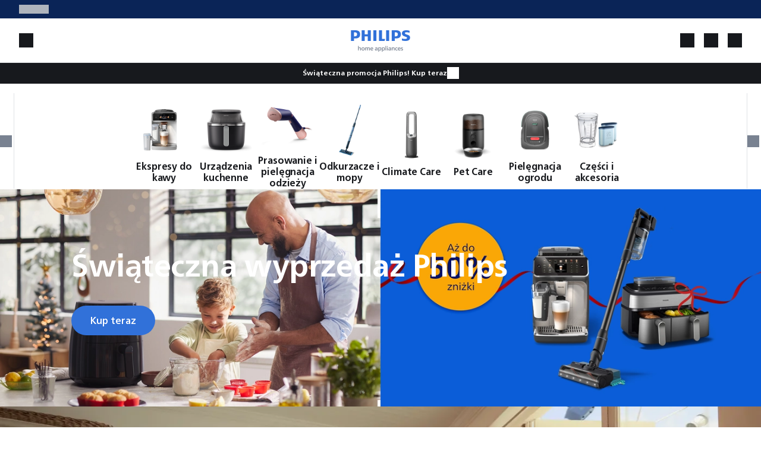

--- FILE ---
content_type: text/css
request_url: https://www.home-appliances.philips/styles-7PMKUTJ3.css
body_size: 137410
content:
@charset "UTF-8";@font-face{font-family:Open Sans;font-style:normal;font-display:swap;font-weight:300;src:url("./media/open-sans-cyrillic-ext-300-normal-VNX3DZAQ.woff2") format("woff2"),url("./media/open-sans-cyrillic-ext-300-normal-QXE3H735.woff") format("woff");unicode-range:U+0460-052F,U+1C80-1C8A,U+20B4,U+2DE0-2DFF,U+A640-A69F,U+FE2E-FE2F}@font-face{font-family:Open Sans;font-style:normal;font-display:swap;font-weight:300;src:url("./media/open-sans-cyrillic-300-normal-KEQVKBE6.woff2") format("woff2"),url("./media/open-sans-cyrillic-300-normal-YIXC2FGP.woff") format("woff");unicode-range:U+0301,U+0400-045F,U+0490-0491,U+04B0-04B1,U+2116}@font-face{font-family:Open Sans;font-style:normal;font-display:swap;font-weight:300;src:url("./media/open-sans-greek-ext-300-normal-UP2FF4PB.woff2") format("woff2"),url("./media/open-sans-greek-ext-300-normal-4V3CCZGR.woff") format("woff");unicode-range:U+1F00-1FFF}@font-face{font-family:Open Sans;font-style:normal;font-display:swap;font-weight:300;src:url("./media/open-sans-greek-300-normal-Q4OW4UQF.woff2") format("woff2"),url("./media/open-sans-greek-300-normal-VXUBPDYA.woff") format("woff");unicode-range:U+0370-0377,U+037A-037F,U+0384-038A,U+038C,U+038E-03A1,U+03A3-03FF}@font-face{font-family:Open Sans;font-style:normal;font-display:swap;font-weight:300;src:url("./media/open-sans-hebrew-300-normal-WN35P6D3.woff2") format("woff2"),url("./media/open-sans-hebrew-300-normal-7D3IKKHD.woff") format("woff");unicode-range:U+0307-0308,U+0590-05FF,U+200C-2010,U+20AA,U+25CC,U+FB1D-FB4F}@font-face{font-family:Open Sans;font-style:normal;font-display:swap;font-weight:300;src:url("./media/open-sans-math-300-normal-3XNFGFDT.woff2") format("woff2"),url("./media/open-sans-math-300-normal-7NOR3S5N.woff") format("woff");unicode-range:U+0302-0303,U+0305,U+0307-0308,U+0310,U+0312,U+0315,U+031A,U+0326-0327,U+032C,U+032F-0330,U+0332-0333,U+0338,U+033A,U+0346,U+034D,U+0391-03A1,U+03A3-03A9,U+03B1-03C9,U+03D1,U+03D5-03D6,U+03F0-03F1,U+03F4-03F5,U+2016-2017,U+2034-2038,U+203C,U+2040,U+2043,U+2047,U+2050,U+2057,U+205F,U+2070-2071,U+2074-208E,U+2090-209C,U+20D0-20DC,U+20E1,U+20E5-20EF,U+2100-2112,U+2114-2115,U+2117-2121,U+2123-214F,U+2190,U+2192,U+2194-21AE,U+21B0-21E5,U+21F1-21F2,U+21F4-2211,U+2213-2214,U+2216-22FF,U+2308-230B,U+2310,U+2319,U+231C-2321,U+2336-237A,U+237C,U+2395,U+239B-23B7,U+23D0,U+23DC-23E1,U+2474-2475,U+25AF,U+25B3,U+25B7,U+25BD,U+25C1,U+25CA,U+25CC,U+25FB,U+266D-266F,U+27C0-27FF,U+2900-2AFF,U+2B0E-2B11,U+2B30-2B4C,U+2BFE,U+3030,U+FF5B,U+FF5D,U+1D400-1D7FF,U+1EE00-1EEFF}@font-face{font-family:Open Sans;font-style:normal;font-display:swap;font-weight:300;src:url("./media/open-sans-symbols-300-normal-LRFPUMFH.woff2") format("woff2"),url("./media/open-sans-symbols-300-normal-HV25TOXF.woff") format("woff");unicode-range:U+0001-000C,U+000E-001F,U+007F-009F,U+20DD-20E0,U+20E2-20E4,U+2150-218F,U+2190,U+2192,U+2194-2199,U+21AF,U+21E6-21F0,U+21F3,U+2218-2219,U+2299,U+22C4-22C6,U+2300-243F,U+2440-244A,U+2460-24FF,U+25A0-27BF,U+2800-28FF,U+2921-2922,U+2981,U+29BF,U+29EB,U+2B00-2BFF,U+4DC0-4DFF,U+FFF9-FFFB,U+10140-1018E,U+10190-1019C,U+101A0,U+101D0-101FD,U+102E0-102FB,U+10E60-10E7E,U+1D2C0-1D2D3,U+1D2E0-1D37F,U+1F000-1F0FF,U+1F100-1F1AD,U+1F1E6-1F1FF,U+1F30D-1F30F,U+1F315,U+1F31C,U+1F31E,U+1F320-1F32C,U+1F336,U+1F378,U+1F37D,U+1F382,U+1F393-1F39F,U+1F3A7-1F3A8,U+1F3AC-1F3AF,U+1F3C2,U+1F3C4-1F3C6,U+1F3CA-1F3CE,U+1F3D4-1F3E0,U+1F3ED,U+1F3F1-1F3F3,U+1F3F5-1F3F7,U+1F408,U+1F415,U+1F41F,U+1F426,U+1F43F,U+1F441-1F442,U+1F444,U+1F446-1F449,U+1F44C-1F44E,U+1F453,U+1F46A,U+1F47D,U+1F4A3,U+1F4B0,U+1F4B3,U+1F4B9,U+1F4BB,U+1F4BF,U+1F4C8-1F4CB,U+1F4D6,U+1F4DA,U+1F4DF,U+1F4E3-1F4E6,U+1F4EA-1F4ED,U+1F4F7,U+1F4F9-1F4FB,U+1F4FD-1F4FE,U+1F503,U+1F507-1F50B,U+1F50D,U+1F512-1F513,U+1F53E-1F54A,U+1F54F-1F5FA,U+1F610,U+1F650-1F67F,U+1F687,U+1F68D,U+1F691,U+1F694,U+1F698,U+1F6AD,U+1F6B2,U+1F6B9-1F6BA,U+1F6BC,U+1F6C6-1F6CF,U+1F6D3-1F6D7,U+1F6E0-1F6EA,U+1F6F0-1F6F3,U+1F6F7-1F6FC,U+1F700-1F7FF,U+1F800-1F80B,U+1F810-1F847,U+1F850-1F859,U+1F860-1F887,U+1F890-1F8AD,U+1F8B0-1F8BB,U+1F8C0-1F8C1,U+1F900-1F90B,U+1F93B,U+1F946,U+1F984,U+1F996,U+1F9E9,U+1FA00-1FA6F,U+1FA70-1FA7C,U+1FA80-1FA89,U+1FA8F-1FAC6,U+1FACE-1FADC,U+1FADF-1FAE9,U+1FAF0-1FAF8,U+1FB00-1FBFF}@font-face{font-family:Open Sans;font-style:normal;font-display:swap;font-weight:300;src:url("./media/open-sans-vietnamese-300-normal-XNTUKUJK.woff2") format("woff2"),url("./media/open-sans-vietnamese-300-normal-CURGLVJL.woff") format("woff");unicode-range:U+0102-0103,U+0110-0111,U+0128-0129,U+0168-0169,U+01A0-01A1,U+01AF-01B0,U+0300-0301,U+0303-0304,U+0308-0309,U+0323,U+0329,U+1EA0-1EF9,U+20AB}@font-face{font-family:Open Sans;font-style:normal;font-display:swap;font-weight:300;src:url("./media/open-sans-latin-ext-300-normal-DQZTICTF.woff2") format("woff2"),url("./media/open-sans-latin-ext-300-normal-FRGW62YT.woff") format("woff");unicode-range:U+0100-02BA,U+02BD-02C5,U+02C7-02CC,U+02CE-02D7,U+02DD-02FF,U+0304,U+0308,U+0329,U+1D00-1DBF,U+1E00-1E9F,U+1EF2-1EFF,U+2020,U+20A0-20AB,U+20AD-20C0,U+2113,U+2C60-2C7F,U+A720-A7FF}@font-face{font-family:Open Sans;font-style:normal;font-display:swap;font-weight:300;src:url("./media/open-sans-latin-300-normal-XV7PQGD2.woff2") format("woff2"),url("./media/open-sans-latin-300-normal-UTCNKG33.woff") format("woff");unicode-range:U+0000-00FF,U+0131,U+0152-0153,U+02BB-02BC,U+02C6,U+02DA,U+02DC,U+0304,U+0308,U+0329,U+2000-206F,U+20AC,U+2122,U+2191,U+2193,U+2212,U+2215,U+FEFF,U+FFFD}@font-face{font-family:Open Sans;font-style:normal;font-display:swap;font-weight:400;src:url("./media/open-sans-cyrillic-ext-400-normal-KQGMAV6I.woff2") format("woff2"),url("./media/open-sans-cyrillic-ext-400-normal-BH7ZZLWK.woff") format("woff");unicode-range:U+0460-052F,U+1C80-1C8A,U+20B4,U+2DE0-2DFF,U+A640-A69F,U+FE2E-FE2F}@font-face{font-family:Open Sans;font-style:normal;font-display:swap;font-weight:400;src:url("./media/open-sans-cyrillic-400-normal-XXP627KY.woff2") format("woff2"),url("./media/open-sans-cyrillic-400-normal-CPTY572J.woff") format("woff");unicode-range:U+0301,U+0400-045F,U+0490-0491,U+04B0-04B1,U+2116}@font-face{font-family:Open Sans;font-style:normal;font-display:swap;font-weight:400;src:url("./media/open-sans-greek-ext-400-normal-ENIRZEY6.woff2") format("woff2"),url("./media/open-sans-greek-ext-400-normal-DT7D6PF5.woff") format("woff");unicode-range:U+1F00-1FFF}@font-face{font-family:Open Sans;font-style:normal;font-display:swap;font-weight:400;src:url("./media/open-sans-greek-400-normal-KY7TVSMU.woff2") format("woff2"),url("./media/open-sans-greek-400-normal-25QANWGO.woff") format("woff");unicode-range:U+0370-0377,U+037A-037F,U+0384-038A,U+038C,U+038E-03A1,U+03A3-03FF}@font-face{font-family:Open Sans;font-style:normal;font-display:swap;font-weight:400;src:url("./media/open-sans-hebrew-400-normal-HW2DDLUT.woff2") format("woff2"),url("./media/open-sans-hebrew-400-normal-FAAGHUF3.woff") format("woff");unicode-range:U+0307-0308,U+0590-05FF,U+200C-2010,U+20AA,U+25CC,U+FB1D-FB4F}@font-face{font-family:Open Sans;font-style:normal;font-display:swap;font-weight:400;src:url("./media/open-sans-math-400-normal-6WDTDZZE.woff2") format("woff2"),url("./media/open-sans-math-400-normal-6AGME5KE.woff") format("woff");unicode-range:U+0302-0303,U+0305,U+0307-0308,U+0310,U+0312,U+0315,U+031A,U+0326-0327,U+032C,U+032F-0330,U+0332-0333,U+0338,U+033A,U+0346,U+034D,U+0391-03A1,U+03A3-03A9,U+03B1-03C9,U+03D1,U+03D5-03D6,U+03F0-03F1,U+03F4-03F5,U+2016-2017,U+2034-2038,U+203C,U+2040,U+2043,U+2047,U+2050,U+2057,U+205F,U+2070-2071,U+2074-208E,U+2090-209C,U+20D0-20DC,U+20E1,U+20E5-20EF,U+2100-2112,U+2114-2115,U+2117-2121,U+2123-214F,U+2190,U+2192,U+2194-21AE,U+21B0-21E5,U+21F1-21F2,U+21F4-2211,U+2213-2214,U+2216-22FF,U+2308-230B,U+2310,U+2319,U+231C-2321,U+2336-237A,U+237C,U+2395,U+239B-23B7,U+23D0,U+23DC-23E1,U+2474-2475,U+25AF,U+25B3,U+25B7,U+25BD,U+25C1,U+25CA,U+25CC,U+25FB,U+266D-266F,U+27C0-27FF,U+2900-2AFF,U+2B0E-2B11,U+2B30-2B4C,U+2BFE,U+3030,U+FF5B,U+FF5D,U+1D400-1D7FF,U+1EE00-1EEFF}@font-face{font-family:Open Sans;font-style:normal;font-display:swap;font-weight:400;src:url("./media/open-sans-symbols-400-normal-HRXR3VYF.woff2") format("woff2"),url("./media/open-sans-symbols-400-normal-4YWRODKU.woff") format("woff");unicode-range:U+0001-000C,U+000E-001F,U+007F-009F,U+20DD-20E0,U+20E2-20E4,U+2150-218F,U+2190,U+2192,U+2194-2199,U+21AF,U+21E6-21F0,U+21F3,U+2218-2219,U+2299,U+22C4-22C6,U+2300-243F,U+2440-244A,U+2460-24FF,U+25A0-27BF,U+2800-28FF,U+2921-2922,U+2981,U+29BF,U+29EB,U+2B00-2BFF,U+4DC0-4DFF,U+FFF9-FFFB,U+10140-1018E,U+10190-1019C,U+101A0,U+101D0-101FD,U+102E0-102FB,U+10E60-10E7E,U+1D2C0-1D2D3,U+1D2E0-1D37F,U+1F000-1F0FF,U+1F100-1F1AD,U+1F1E6-1F1FF,U+1F30D-1F30F,U+1F315,U+1F31C,U+1F31E,U+1F320-1F32C,U+1F336,U+1F378,U+1F37D,U+1F382,U+1F393-1F39F,U+1F3A7-1F3A8,U+1F3AC-1F3AF,U+1F3C2,U+1F3C4-1F3C6,U+1F3CA-1F3CE,U+1F3D4-1F3E0,U+1F3ED,U+1F3F1-1F3F3,U+1F3F5-1F3F7,U+1F408,U+1F415,U+1F41F,U+1F426,U+1F43F,U+1F441-1F442,U+1F444,U+1F446-1F449,U+1F44C-1F44E,U+1F453,U+1F46A,U+1F47D,U+1F4A3,U+1F4B0,U+1F4B3,U+1F4B9,U+1F4BB,U+1F4BF,U+1F4C8-1F4CB,U+1F4D6,U+1F4DA,U+1F4DF,U+1F4E3-1F4E6,U+1F4EA-1F4ED,U+1F4F7,U+1F4F9-1F4FB,U+1F4FD-1F4FE,U+1F503,U+1F507-1F50B,U+1F50D,U+1F512-1F513,U+1F53E-1F54A,U+1F54F-1F5FA,U+1F610,U+1F650-1F67F,U+1F687,U+1F68D,U+1F691,U+1F694,U+1F698,U+1F6AD,U+1F6B2,U+1F6B9-1F6BA,U+1F6BC,U+1F6C6-1F6CF,U+1F6D3-1F6D7,U+1F6E0-1F6EA,U+1F6F0-1F6F3,U+1F6F7-1F6FC,U+1F700-1F7FF,U+1F800-1F80B,U+1F810-1F847,U+1F850-1F859,U+1F860-1F887,U+1F890-1F8AD,U+1F8B0-1F8BB,U+1F8C0-1F8C1,U+1F900-1F90B,U+1F93B,U+1F946,U+1F984,U+1F996,U+1F9E9,U+1FA00-1FA6F,U+1FA70-1FA7C,U+1FA80-1FA89,U+1FA8F-1FAC6,U+1FACE-1FADC,U+1FADF-1FAE9,U+1FAF0-1FAF8,U+1FB00-1FBFF}@font-face{font-family:Open Sans;font-style:normal;font-display:swap;font-weight:400;src:url("./media/open-sans-vietnamese-400-normal-FCSIVZIX.woff2") format("woff2"),url("./media/open-sans-vietnamese-400-normal-Q6ZIDQWD.woff") format("woff");unicode-range:U+0102-0103,U+0110-0111,U+0128-0129,U+0168-0169,U+01A0-01A1,U+01AF-01B0,U+0300-0301,U+0303-0304,U+0308-0309,U+0323,U+0329,U+1EA0-1EF9,U+20AB}@font-face{font-family:Open Sans;font-style:normal;font-display:swap;font-weight:400;src:url("./media/open-sans-latin-ext-400-normal-TWQWOGD6.woff2") format("woff2"),url("./media/open-sans-latin-ext-400-normal-M66DR7V2.woff") format("woff");unicode-range:U+0100-02BA,U+02BD-02C5,U+02C7-02CC,U+02CE-02D7,U+02DD-02FF,U+0304,U+0308,U+0329,U+1D00-1DBF,U+1E00-1E9F,U+1EF2-1EFF,U+2020,U+20A0-20AB,U+20AD-20C0,U+2113,U+2C60-2C7F,U+A720-A7FF}@font-face{font-family:Open Sans;font-style:normal;font-display:swap;font-weight:400;src:url("./media/open-sans-latin-400-normal-6CPMF22W.woff2") format("woff2"),url("./media/open-sans-latin-400-normal-C3BT5UDA.woff") format("woff");unicode-range:U+0000-00FF,U+0131,U+0152-0153,U+02BB-02BC,U+02C6,U+02DA,U+02DC,U+0304,U+0308,U+0329,U+2000-206F,U+20AC,U+2122,U+2191,U+2193,U+2212,U+2215,U+FEFF,U+FFFD}@font-face{font-family:Open Sans;font-style:normal;font-display:swap;font-weight:600;src:url("./media/open-sans-cyrillic-ext-600-normal-5TMMZBI3.woff2") format("woff2"),url("./media/open-sans-cyrillic-ext-600-normal-EZPYTK5J.woff") format("woff");unicode-range:U+0460-052F,U+1C80-1C8A,U+20B4,U+2DE0-2DFF,U+A640-A69F,U+FE2E-FE2F}@font-face{font-family:Open Sans;font-style:normal;font-display:swap;font-weight:600;src:url("./media/open-sans-cyrillic-600-normal-NI5ED5L2.woff2") format("woff2"),url("./media/open-sans-cyrillic-600-normal-ZG3KRVCM.woff") format("woff");unicode-range:U+0301,U+0400-045F,U+0490-0491,U+04B0-04B1,U+2116}@font-face{font-family:Open Sans;font-style:normal;font-display:swap;font-weight:600;src:url("./media/open-sans-greek-ext-600-normal-GNZO55A6.woff2") format("woff2"),url("./media/open-sans-greek-ext-600-normal-WKTJ6VUO.woff") format("woff");unicode-range:U+1F00-1FFF}@font-face{font-family:Open Sans;font-style:normal;font-display:swap;font-weight:600;src:url("./media/open-sans-greek-600-normal-CNVXBLBR.woff2") format("woff2"),url("./media/open-sans-greek-600-normal-3ROCC52G.woff") format("woff");unicode-range:U+0370-0377,U+037A-037F,U+0384-038A,U+038C,U+038E-03A1,U+03A3-03FF}@font-face{font-family:Open Sans;font-style:normal;font-display:swap;font-weight:600;src:url("./media/open-sans-hebrew-600-normal-EIDDGI6X.woff2") format("woff2"),url("./media/open-sans-hebrew-600-normal-LQPBPOSF.woff") format("woff");unicode-range:U+0307-0308,U+0590-05FF,U+200C-2010,U+20AA,U+25CC,U+FB1D-FB4F}@font-face{font-family:Open Sans;font-style:normal;font-display:swap;font-weight:600;src:url("./media/open-sans-math-600-normal-7W262A47.woff2") format("woff2"),url("./media/open-sans-math-600-normal-QBDRWPSI.woff") format("woff");unicode-range:U+0302-0303,U+0305,U+0307-0308,U+0310,U+0312,U+0315,U+031A,U+0326-0327,U+032C,U+032F-0330,U+0332-0333,U+0338,U+033A,U+0346,U+034D,U+0391-03A1,U+03A3-03A9,U+03B1-03C9,U+03D1,U+03D5-03D6,U+03F0-03F1,U+03F4-03F5,U+2016-2017,U+2034-2038,U+203C,U+2040,U+2043,U+2047,U+2050,U+2057,U+205F,U+2070-2071,U+2074-208E,U+2090-209C,U+20D0-20DC,U+20E1,U+20E5-20EF,U+2100-2112,U+2114-2115,U+2117-2121,U+2123-214F,U+2190,U+2192,U+2194-21AE,U+21B0-21E5,U+21F1-21F2,U+21F4-2211,U+2213-2214,U+2216-22FF,U+2308-230B,U+2310,U+2319,U+231C-2321,U+2336-237A,U+237C,U+2395,U+239B-23B7,U+23D0,U+23DC-23E1,U+2474-2475,U+25AF,U+25B3,U+25B7,U+25BD,U+25C1,U+25CA,U+25CC,U+25FB,U+266D-266F,U+27C0-27FF,U+2900-2AFF,U+2B0E-2B11,U+2B30-2B4C,U+2BFE,U+3030,U+FF5B,U+FF5D,U+1D400-1D7FF,U+1EE00-1EEFF}@font-face{font-family:Open Sans;font-style:normal;font-display:swap;font-weight:600;src:url("./media/open-sans-symbols-600-normal-A2US6YIU.woff2") format("woff2"),url("./media/open-sans-symbols-600-normal-FWNJ2KD3.woff") format("woff");unicode-range:U+0001-000C,U+000E-001F,U+007F-009F,U+20DD-20E0,U+20E2-20E4,U+2150-218F,U+2190,U+2192,U+2194-2199,U+21AF,U+21E6-21F0,U+21F3,U+2218-2219,U+2299,U+22C4-22C6,U+2300-243F,U+2440-244A,U+2460-24FF,U+25A0-27BF,U+2800-28FF,U+2921-2922,U+2981,U+29BF,U+29EB,U+2B00-2BFF,U+4DC0-4DFF,U+FFF9-FFFB,U+10140-1018E,U+10190-1019C,U+101A0,U+101D0-101FD,U+102E0-102FB,U+10E60-10E7E,U+1D2C0-1D2D3,U+1D2E0-1D37F,U+1F000-1F0FF,U+1F100-1F1AD,U+1F1E6-1F1FF,U+1F30D-1F30F,U+1F315,U+1F31C,U+1F31E,U+1F320-1F32C,U+1F336,U+1F378,U+1F37D,U+1F382,U+1F393-1F39F,U+1F3A7-1F3A8,U+1F3AC-1F3AF,U+1F3C2,U+1F3C4-1F3C6,U+1F3CA-1F3CE,U+1F3D4-1F3E0,U+1F3ED,U+1F3F1-1F3F3,U+1F3F5-1F3F7,U+1F408,U+1F415,U+1F41F,U+1F426,U+1F43F,U+1F441-1F442,U+1F444,U+1F446-1F449,U+1F44C-1F44E,U+1F453,U+1F46A,U+1F47D,U+1F4A3,U+1F4B0,U+1F4B3,U+1F4B9,U+1F4BB,U+1F4BF,U+1F4C8-1F4CB,U+1F4D6,U+1F4DA,U+1F4DF,U+1F4E3-1F4E6,U+1F4EA-1F4ED,U+1F4F7,U+1F4F9-1F4FB,U+1F4FD-1F4FE,U+1F503,U+1F507-1F50B,U+1F50D,U+1F512-1F513,U+1F53E-1F54A,U+1F54F-1F5FA,U+1F610,U+1F650-1F67F,U+1F687,U+1F68D,U+1F691,U+1F694,U+1F698,U+1F6AD,U+1F6B2,U+1F6B9-1F6BA,U+1F6BC,U+1F6C6-1F6CF,U+1F6D3-1F6D7,U+1F6E0-1F6EA,U+1F6F0-1F6F3,U+1F6F7-1F6FC,U+1F700-1F7FF,U+1F800-1F80B,U+1F810-1F847,U+1F850-1F859,U+1F860-1F887,U+1F890-1F8AD,U+1F8B0-1F8BB,U+1F8C0-1F8C1,U+1F900-1F90B,U+1F93B,U+1F946,U+1F984,U+1F996,U+1F9E9,U+1FA00-1FA6F,U+1FA70-1FA7C,U+1FA80-1FA89,U+1FA8F-1FAC6,U+1FACE-1FADC,U+1FADF-1FAE9,U+1FAF0-1FAF8,U+1FB00-1FBFF}@font-face{font-family:Open Sans;font-style:normal;font-display:swap;font-weight:600;src:url("./media/open-sans-vietnamese-600-normal-IHLEC43J.woff2") format("woff2"),url("./media/open-sans-vietnamese-600-normal-TSJGNWME.woff") format("woff");unicode-range:U+0102-0103,U+0110-0111,U+0128-0129,U+0168-0169,U+01A0-01A1,U+01AF-01B0,U+0300-0301,U+0303-0304,U+0308-0309,U+0323,U+0329,U+1EA0-1EF9,U+20AB}@font-face{font-family:Open Sans;font-style:normal;font-display:swap;font-weight:600;src:url("./media/open-sans-latin-ext-600-normal-XZGXV3YR.woff2") format("woff2"),url("./media/open-sans-latin-ext-600-normal-NJH54G6T.woff") format("woff");unicode-range:U+0100-02BA,U+02BD-02C5,U+02C7-02CC,U+02CE-02D7,U+02DD-02FF,U+0304,U+0308,U+0329,U+1D00-1DBF,U+1E00-1E9F,U+1EF2-1EFF,U+2020,U+20A0-20AB,U+20AD-20C0,U+2113,U+2C60-2C7F,U+A720-A7FF}@font-face{font-family:Open Sans;font-style:normal;font-display:swap;font-weight:600;src:url("./media/open-sans-latin-600-normal-ZUMUKN46.woff2") format("woff2"),url("./media/open-sans-latin-600-normal-D2HRYIPM.woff") format("woff");unicode-range:U+0000-00FF,U+0131,U+0152-0153,U+02BB-02BC,U+02C6,U+02DA,U+02DC,U+0304,U+0308,U+0329,U+2000-206F,U+20AC,U+2122,U+2191,U+2193,U+2212,U+2215,U+FEFF,U+FFFD}@font-face{font-family:Open Sans;font-style:normal;font-display:swap;font-weight:700;src:url("./media/open-sans-cyrillic-ext-700-normal-G6W722ZN.woff2") format("woff2"),url("./media/open-sans-cyrillic-ext-700-normal-Q2YR67DG.woff") format("woff");unicode-range:U+0460-052F,U+1C80-1C8A,U+20B4,U+2DE0-2DFF,U+A640-A69F,U+FE2E-FE2F}@font-face{font-family:Open Sans;font-style:normal;font-display:swap;font-weight:700;src:url("./media/open-sans-cyrillic-700-normal-HORMTFW5.woff2") format("woff2"),url("./media/open-sans-cyrillic-700-normal-BIRSIBIR.woff") format("woff");unicode-range:U+0301,U+0400-045F,U+0490-0491,U+04B0-04B1,U+2116}@font-face{font-family:Open Sans;font-style:normal;font-display:swap;font-weight:700;src:url("./media/open-sans-greek-ext-700-normal-ZB2UTGWM.woff2") format("woff2"),url("./media/open-sans-greek-ext-700-normal-C6CZBO3U.woff") format("woff");unicode-range:U+1F00-1FFF}@font-face{font-family:Open Sans;font-style:normal;font-display:swap;font-weight:700;src:url("./media/open-sans-greek-700-normal-ROTCPRGV.woff2") format("woff2"),url("./media/open-sans-greek-700-normal-CYMNS7ZC.woff") format("woff");unicode-range:U+0370-0377,U+037A-037F,U+0384-038A,U+038C,U+038E-03A1,U+03A3-03FF}@font-face{font-family:Open Sans;font-style:normal;font-display:swap;font-weight:700;src:url("./media/open-sans-hebrew-700-normal-KYXIXGAU.woff2") format("woff2"),url("./media/open-sans-hebrew-700-normal-AA5GX3Y5.woff") format("woff");unicode-range:U+0307-0308,U+0590-05FF,U+200C-2010,U+20AA,U+25CC,U+FB1D-FB4F}@font-face{font-family:Open Sans;font-style:normal;font-display:swap;font-weight:700;src:url("./media/open-sans-math-700-normal-GATIOHBV.woff2") format("woff2"),url("./media/open-sans-math-700-normal-S6RKGOZJ.woff") format("woff");unicode-range:U+0302-0303,U+0305,U+0307-0308,U+0310,U+0312,U+0315,U+031A,U+0326-0327,U+032C,U+032F-0330,U+0332-0333,U+0338,U+033A,U+0346,U+034D,U+0391-03A1,U+03A3-03A9,U+03B1-03C9,U+03D1,U+03D5-03D6,U+03F0-03F1,U+03F4-03F5,U+2016-2017,U+2034-2038,U+203C,U+2040,U+2043,U+2047,U+2050,U+2057,U+205F,U+2070-2071,U+2074-208E,U+2090-209C,U+20D0-20DC,U+20E1,U+20E5-20EF,U+2100-2112,U+2114-2115,U+2117-2121,U+2123-214F,U+2190,U+2192,U+2194-21AE,U+21B0-21E5,U+21F1-21F2,U+21F4-2211,U+2213-2214,U+2216-22FF,U+2308-230B,U+2310,U+2319,U+231C-2321,U+2336-237A,U+237C,U+2395,U+239B-23B7,U+23D0,U+23DC-23E1,U+2474-2475,U+25AF,U+25B3,U+25B7,U+25BD,U+25C1,U+25CA,U+25CC,U+25FB,U+266D-266F,U+27C0-27FF,U+2900-2AFF,U+2B0E-2B11,U+2B30-2B4C,U+2BFE,U+3030,U+FF5B,U+FF5D,U+1D400-1D7FF,U+1EE00-1EEFF}@font-face{font-family:Open Sans;font-style:normal;font-display:swap;font-weight:700;src:url("./media/open-sans-symbols-700-normal-7NJCCSE6.woff2") format("woff2"),url("./media/open-sans-symbols-700-normal-KKWJB46Y.woff") format("woff");unicode-range:U+0001-000C,U+000E-001F,U+007F-009F,U+20DD-20E0,U+20E2-20E4,U+2150-218F,U+2190,U+2192,U+2194-2199,U+21AF,U+21E6-21F0,U+21F3,U+2218-2219,U+2299,U+22C4-22C6,U+2300-243F,U+2440-244A,U+2460-24FF,U+25A0-27BF,U+2800-28FF,U+2921-2922,U+2981,U+29BF,U+29EB,U+2B00-2BFF,U+4DC0-4DFF,U+FFF9-FFFB,U+10140-1018E,U+10190-1019C,U+101A0,U+101D0-101FD,U+102E0-102FB,U+10E60-10E7E,U+1D2C0-1D2D3,U+1D2E0-1D37F,U+1F000-1F0FF,U+1F100-1F1AD,U+1F1E6-1F1FF,U+1F30D-1F30F,U+1F315,U+1F31C,U+1F31E,U+1F320-1F32C,U+1F336,U+1F378,U+1F37D,U+1F382,U+1F393-1F39F,U+1F3A7-1F3A8,U+1F3AC-1F3AF,U+1F3C2,U+1F3C4-1F3C6,U+1F3CA-1F3CE,U+1F3D4-1F3E0,U+1F3ED,U+1F3F1-1F3F3,U+1F3F5-1F3F7,U+1F408,U+1F415,U+1F41F,U+1F426,U+1F43F,U+1F441-1F442,U+1F444,U+1F446-1F449,U+1F44C-1F44E,U+1F453,U+1F46A,U+1F47D,U+1F4A3,U+1F4B0,U+1F4B3,U+1F4B9,U+1F4BB,U+1F4BF,U+1F4C8-1F4CB,U+1F4D6,U+1F4DA,U+1F4DF,U+1F4E3-1F4E6,U+1F4EA-1F4ED,U+1F4F7,U+1F4F9-1F4FB,U+1F4FD-1F4FE,U+1F503,U+1F507-1F50B,U+1F50D,U+1F512-1F513,U+1F53E-1F54A,U+1F54F-1F5FA,U+1F610,U+1F650-1F67F,U+1F687,U+1F68D,U+1F691,U+1F694,U+1F698,U+1F6AD,U+1F6B2,U+1F6B9-1F6BA,U+1F6BC,U+1F6C6-1F6CF,U+1F6D3-1F6D7,U+1F6E0-1F6EA,U+1F6F0-1F6F3,U+1F6F7-1F6FC,U+1F700-1F7FF,U+1F800-1F80B,U+1F810-1F847,U+1F850-1F859,U+1F860-1F887,U+1F890-1F8AD,U+1F8B0-1F8BB,U+1F8C0-1F8C1,U+1F900-1F90B,U+1F93B,U+1F946,U+1F984,U+1F996,U+1F9E9,U+1FA00-1FA6F,U+1FA70-1FA7C,U+1FA80-1FA89,U+1FA8F-1FAC6,U+1FACE-1FADC,U+1FADF-1FAE9,U+1FAF0-1FAF8,U+1FB00-1FBFF}@font-face{font-family:Open Sans;font-style:normal;font-display:swap;font-weight:700;src:url("./media/open-sans-vietnamese-700-normal-X4JDH7EY.woff2") format("woff2"),url("./media/open-sans-vietnamese-700-normal-XP3ULZSR.woff") format("woff");unicode-range:U+0102-0103,U+0110-0111,U+0128-0129,U+0168-0169,U+01A0-01A1,U+01AF-01B0,U+0300-0301,U+0303-0304,U+0308-0309,U+0323,U+0329,U+1EA0-1EF9,U+20AB}@font-face{font-family:Open Sans;font-style:normal;font-display:swap;font-weight:700;src:url("./media/open-sans-latin-ext-700-normal-XB4EZBEV.woff2") format("woff2"),url("./media/open-sans-latin-ext-700-normal-LC2KP34O.woff") format("woff");unicode-range:U+0100-02BA,U+02BD-02C5,U+02C7-02CC,U+02CE-02D7,U+02DD-02FF,U+0304,U+0308,U+0329,U+1D00-1DBF,U+1E00-1E9F,U+1EF2-1EFF,U+2020,U+20A0-20AB,U+20AD-20C0,U+2113,U+2C60-2C7F,U+A720-A7FF}@font-face{font-family:Open Sans;font-style:normal;font-display:swap;font-weight:700;src:url("./media/open-sans-latin-700-normal-3CXQMHVO.woff2") format("woff2"),url("./media/open-sans-latin-700-normal-56ZNL4ZC.woff") format("woff");unicode-range:U+0000-00FF,U+0131,U+0152-0153,U+02BB-02BC,U+02C6,U+02DA,U+02DC,U+0304,U+0308,U+0329,U+2000-206F,U+20AC,U+2122,U+2191,U+2193,U+2212,U+2215,U+FEFF,U+FFFD}.fa{font-family:var(--fa-style-family, "Font Awesome 6 Free");font-weight:var(--fa-style, 900)}.fas,.far,.fab,.fa-solid,.fa-regular,.fa-brands,.fa{-moz-osx-font-smoothing:grayscale;-webkit-font-smoothing:antialiased;display:var(--fa-display, inline-block);font-style:normal;font-variant:normal;line-height:1;text-rendering:auto}.fas:before,.far:before,.fab:before,.fa-solid:before,.fa-regular:before,.fa-brands:before,.fa:before{content:var(--fa)}.fa-classic,.fas,.fa-solid,.far,.fa-regular{font-family:"Font Awesome 6 Free"}.fa-brands,.fab{font-family:"Font Awesome 6 Brands"}.fa-1x{font-size:1em}.fa-2x{font-size:2em}.fa-3x{font-size:3em}.fa-4x{font-size:4em}.fa-5x{font-size:5em}.fa-6x{font-size:6em}.fa-7x{font-size:7em}.fa-8x{font-size:8em}.fa-9x{font-size:9em}.fa-10x{font-size:10em}.fa-2xs{font-size:.625em;line-height:.1em;vertical-align:.225em}.fa-xs{font-size:.75em;line-height:.08333em;vertical-align:.125em}.fa-sm{font-size:.875em;line-height:.07143em;vertical-align:.05357em}.fa-lg{font-size:1.25em;line-height:.05em;vertical-align:-.075em}.fa-xl{font-size:1.5em;line-height:.04167em;vertical-align:-.125em}.fa-2xl{font-size:2em;line-height:.03125em;vertical-align:-.1875em}.fa-fw{text-align:center;width:1.25em}.fa-ul{list-style-type:none;margin-left:var(--fa-li-margin, 2.5em);padding-left:0}.fa-ul>li{position:relative}.fa-li{left:calc(-1 * var(--fa-li-width, 2em));position:absolute;text-align:center;width:var(--fa-li-width, 2em);line-height:inherit}.fa-border{border-color:var(--fa-border-color, #eee);border-radius:var(--fa-border-radius, .1em);border-style:var(--fa-border-style, solid);border-width:var(--fa-border-width, .08em);padding:var(--fa-border-padding, .2em .25em .15em)}.fa-pull-left{float:left;margin-right:var(--fa-pull-margin, .3em)}.fa-pull-right{float:right;margin-left:var(--fa-pull-margin, .3em)}.fa-beat{animation-name:fa-beat;animation-delay:var(--fa-animation-delay, 0s);animation-direction:var(--fa-animation-direction, normal);animation-duration:var(--fa-animation-duration, 1s);animation-iteration-count:var(--fa-animation-iteration-count, infinite);animation-timing-function:var(--fa-animation-timing, ease-in-out)}.fa-bounce{animation-name:fa-bounce;animation-delay:var(--fa-animation-delay, 0s);animation-direction:var(--fa-animation-direction, normal);animation-duration:var(--fa-animation-duration, 1s);animation-iteration-count:var(--fa-animation-iteration-count, infinite);animation-timing-function:var(--fa-animation-timing, cubic-bezier(.28, .84, .42, 1))}.fa-fade{animation-name:fa-fade;animation-delay:var(--fa-animation-delay, 0s);animation-direction:var(--fa-animation-direction, normal);animation-duration:var(--fa-animation-duration, 1s);animation-iteration-count:var(--fa-animation-iteration-count, infinite);animation-timing-function:var(--fa-animation-timing, cubic-bezier(.4, 0, .6, 1))}.fa-beat-fade{animation-name:fa-beat-fade;animation-delay:var(--fa-animation-delay, 0s);animation-direction:var(--fa-animation-direction, normal);animation-duration:var(--fa-animation-duration, 1s);animation-iteration-count:var(--fa-animation-iteration-count, infinite);animation-timing-function:var(--fa-animation-timing, cubic-bezier(.4, 0, .6, 1))}.fa-flip{animation-name:fa-flip;animation-delay:var(--fa-animation-delay, 0s);animation-direction:var(--fa-animation-direction, normal);animation-duration:var(--fa-animation-duration, 1s);animation-iteration-count:var(--fa-animation-iteration-count, infinite);animation-timing-function:var(--fa-animation-timing, ease-in-out)}.fa-shake{animation-name:fa-shake;animation-delay:var(--fa-animation-delay, 0s);animation-direction:var(--fa-animation-direction, normal);animation-duration:var(--fa-animation-duration, 1s);animation-iteration-count:var(--fa-animation-iteration-count, infinite);animation-timing-function:var(--fa-animation-timing, linear)}.fa-spin{animation-name:fa-spin;animation-delay:var(--fa-animation-delay, 0s);animation-direction:var(--fa-animation-direction, normal);animation-duration:var(--fa-animation-duration, 2s);animation-iteration-count:var(--fa-animation-iteration-count, infinite);animation-timing-function:var(--fa-animation-timing, linear)}.fa-spin-reverse{--fa-animation-direction: reverse}.fa-pulse,.fa-spin-pulse{animation-name:fa-spin;animation-direction:var(--fa-animation-direction, normal);animation-duration:var(--fa-animation-duration, 1s);animation-iteration-count:var(--fa-animation-iteration-count, infinite);animation-timing-function:var(--fa-animation-timing, steps(8))}@media (prefers-reduced-motion: reduce){.fa-beat,.fa-bounce,.fa-fade,.fa-beat-fade,.fa-flip,.fa-pulse,.fa-shake,.fa-spin,.fa-spin-pulse{animation-delay:-1ms;animation-duration:1ms;animation-iteration-count:1;transition-delay:0s;transition-duration:0s}}@keyframes fa-beat{0%,90%{transform:scale(1)}45%{transform:scale(var(--fa-beat-scale, 1.25))}}@keyframes fa-bounce{0%{transform:scale(1) translateY(0)}10%{transform:scale(var(--fa-bounce-start-scale-x, 1.1),var(--fa-bounce-start-scale-y, .9)) translateY(0)}30%{transform:scale(var(--fa-bounce-jump-scale-x, .9),var(--fa-bounce-jump-scale-y, 1.1)) translateY(var(--fa-bounce-height, -.5em))}50%{transform:scale(var(--fa-bounce-land-scale-x, 1.05),var(--fa-bounce-land-scale-y, .95)) translateY(0)}57%{transform:scale(1) translateY(var(--fa-bounce-rebound, -.125em))}64%{transform:scale(1) translateY(0)}to{transform:scale(1) translateY(0)}}@keyframes fa-fade{50%{opacity:var(--fa-fade-opacity, .4)}}@keyframes fa-beat-fade{0%,to{opacity:var(--fa-beat-fade-opacity, .4);transform:scale(1)}50%{opacity:1;transform:scale(var(--fa-beat-fade-scale, 1.125))}}@keyframes fa-flip{50%{transform:rotate3d(var(--fa-flip-x, 0),var(--fa-flip-y, 1),var(--fa-flip-z, 0),var(--fa-flip-angle, -180deg))}}@keyframes fa-shake{0%{transform:rotate(-15deg)}4%{transform:rotate(15deg)}8%,24%{transform:rotate(-18deg)}12%,28%{transform:rotate(18deg)}16%{transform:rotate(-22deg)}20%{transform:rotate(22deg)}32%{transform:rotate(-12deg)}36%{transform:rotate(12deg)}40%,to{transform:rotate(0)}}@keyframes fa-spin{0%{transform:rotate(0)}to{transform:rotate(360deg)}}.fa-rotate-90{transform:rotate(90deg)}.fa-rotate-180{transform:rotate(180deg)}.fa-rotate-270{transform:rotate(270deg)}.fa-flip-horizontal{transform:scaleX(-1)}.fa-flip-vertical{transform:scaleY(-1)}.fa-flip-both,.fa-flip-horizontal.fa-flip-vertical{transform:scale(-1)}.fa-rotate-by{transform:rotate(var(--fa-rotate-angle, 0))}.fa-stack{display:inline-block;height:2em;line-height:2em;position:relative;vertical-align:middle;width:2.5em}.fa-stack-1x,.fa-stack-2x{left:0;position:absolute;text-align:center;width:100%;z-index:var(--fa-stack-z-index, auto)}.fa-stack-1x{line-height:inherit}.fa-stack-2x{font-size:2em}.fa-inverse{color:var(--fa-inverse, #fff)}.fa-0{--fa: "0"}.fa-1{--fa: "1"}.fa-2{--fa: "2"}.fa-3{--fa: "3"}.fa-4{--fa: "4"}.fa-5{--fa: "5"}.fa-6{--fa: "6"}.fa-7{--fa: "7"}.fa-8{--fa: "8"}.fa-9{--fa: "9"}.fa-fill-drip{--fa: "\f576"}.fa-arrows-to-circle{--fa: "\e4bd"}.fa-circle-chevron-right,.fa-chevron-circle-right{--fa: "\f138"}.fa-at{--fa: "@"}.fa-trash-can,.fa-trash-alt{--fa: "\f2ed"}.fa-text-height{--fa: "\f034"}.fa-user-xmark,.fa-user-times{--fa: "\f235"}.fa-stethoscope{--fa: "\f0f1"}.fa-message,.fa-comment-alt{--fa: "\f27a"}.fa-info{--fa: "\f129"}.fa-down-left-and-up-right-to-center,.fa-compress-alt{--fa: "\f422"}.fa-explosion{--fa: "\e4e9"}.fa-file-lines,.fa-file-alt,.fa-file-text{--fa: "\f15c"}.fa-wave-square{--fa: "\f83e"}.fa-ring{--fa: "\f70b"}.fa-building-un{--fa: "\e4d9"}.fa-dice-three{--fa: "\f527"}.fa-calendar-days,.fa-calendar-alt{--fa: "\f073"}.fa-anchor-circle-check{--fa: "\e4aa"}.fa-building-circle-arrow-right{--fa: "\e4d1"}.fa-volleyball,.fa-volleyball-ball{--fa: "\f45f"}.fa-arrows-up-to-line{--fa: "\e4c2"}.fa-sort-down,.fa-sort-desc{--fa: "\f0dd"}.fa-circle-minus,.fa-minus-circle{--fa: "\f056"}.fa-door-open{--fa: "\f52b"}.fa-right-from-bracket,.fa-sign-out-alt{--fa: "\f2f5"}.fa-atom{--fa: "\f5d2"}.fa-soap{--fa: "\e06e"}.fa-icons,.fa-heart-music-camera-bolt{--fa: "\f86d"}.fa-microphone-lines-slash,.fa-microphone-alt-slash{--fa: "\f539"}.fa-bridge-circle-check{--fa: "\e4c9"}.fa-pump-medical{--fa: "\e06a"}.fa-fingerprint{--fa: "\f577"}.fa-hand-point-right{--fa: "\f0a4"}.fa-magnifying-glass-location,.fa-search-location{--fa: "\f689"}.fa-forward-step,.fa-step-forward{--fa: "\f051"}.fa-face-smile-beam,.fa-smile-beam{--fa: "\f5b8"}.fa-flag-checkered{--fa: "\f11e"}.fa-football,.fa-football-ball{--fa: "\f44e"}.fa-school-circle-exclamation{--fa: "\e56c"}.fa-crop{--fa: "\f125"}.fa-angles-down,.fa-angle-double-down{--fa: "\f103"}.fa-users-rectangle{--fa: "\e594"}.fa-people-roof{--fa: "\e537"}.fa-people-line{--fa: "\e534"}.fa-beer-mug-empty,.fa-beer{--fa: "\f0fc"}.fa-diagram-predecessor{--fa: "\e477"}.fa-arrow-up-long,.fa-long-arrow-up{--fa: "\f176"}.fa-fire-flame-simple,.fa-burn{--fa: "\f46a"}.fa-person,.fa-male{--fa: "\f183"}.fa-laptop{--fa: "\f109"}.fa-file-csv{--fa: "\f6dd"}.fa-menorah{--fa: "\f676"}.fa-truck-plane{--fa: "\e58f"}.fa-record-vinyl{--fa: "\f8d9"}.fa-face-grin-stars,.fa-grin-stars{--fa: "\f587"}.fa-bong{--fa: "\f55c"}.fa-spaghetti-monster-flying,.fa-pastafarianism{--fa: "\f67b"}.fa-arrow-down-up-across-line{--fa: "\e4af"}.fa-spoon,.fa-utensil-spoon{--fa: "\f2e5"}.fa-jar-wheat{--fa: "\e517"}.fa-envelopes-bulk,.fa-mail-bulk{--fa: "\f674"}.fa-file-circle-exclamation{--fa: "\e4eb"}.fa-circle-h,.fa-hospital-symbol{--fa: "\f47e"}.fa-pager{--fa: "\f815"}.fa-address-book,.fa-contact-book{--fa: "\f2b9"}.fa-strikethrough{--fa: "\f0cc"}.fa-k{--fa: "K"}.fa-landmark-flag{--fa: "\e51c"}.fa-pencil,.fa-pencil-alt{--fa: "\f303"}.fa-backward{--fa: "\f04a"}.fa-caret-right{--fa: "\f0da"}.fa-comments{--fa: "\f086"}.fa-paste,.fa-file-clipboard{--fa: "\f0ea"}.fa-code-pull-request{--fa: "\e13c"}.fa-clipboard-list{--fa: "\f46d"}.fa-truck-ramp-box,.fa-truck-loading{--fa: "\f4de"}.fa-user-check{--fa: "\f4fc"}.fa-vial-virus{--fa: "\e597"}.fa-sheet-plastic{--fa: "\e571"}.fa-blog{--fa: "\f781"}.fa-user-ninja{--fa: "\f504"}.fa-person-arrow-up-from-line{--fa: "\e539"}.fa-scroll-torah,.fa-torah{--fa: "\f6a0"}.fa-broom-ball,.fa-quidditch,.fa-quidditch-broom-ball{--fa: "\f458"}.fa-toggle-off{--fa: "\f204"}.fa-box-archive,.fa-archive{--fa: "\f187"}.fa-person-drowning{--fa: "\e545"}.fa-arrow-down-9-1,.fa-sort-numeric-desc,.fa-sort-numeric-down-alt{--fa: "\f886"}.fa-face-grin-tongue-squint,.fa-grin-tongue-squint{--fa: "\f58a"}.fa-spray-can{--fa: "\f5bd"}.fa-truck-monster{--fa: "\f63b"}.fa-w{--fa: "W"}.fa-earth-africa,.fa-globe-africa{--fa: "\f57c"}.fa-rainbow{--fa: "\f75b"}.fa-circle-notch{--fa: "\f1ce"}.fa-tablet-screen-button,.fa-tablet-alt{--fa: "\f3fa"}.fa-paw{--fa: "\f1b0"}.fa-cloud{--fa: "\f0c2"}.fa-trowel-bricks{--fa: "\e58a"}.fa-face-flushed,.fa-flushed{--fa: "\f579"}.fa-hospital-user{--fa: "\f80d"}.fa-tent-arrow-left-right{--fa: "\e57f"}.fa-gavel,.fa-legal{--fa: "\f0e3"}.fa-binoculars{--fa: "\f1e5"}.fa-microphone-slash{--fa: "\f131"}.fa-box-tissue{--fa: "\e05b"}.fa-motorcycle{--fa: "\f21c"}.fa-bell-concierge,.fa-concierge-bell{--fa: "\f562"}.fa-pen-ruler,.fa-pencil-ruler{--fa: "\f5ae"}.fa-people-arrows,.fa-people-arrows-left-right{--fa: "\e068"}.fa-mars-and-venus-burst{--fa: "\e523"}.fa-square-caret-right,.fa-caret-square-right{--fa: "\f152"}.fa-scissors,.fa-cut{--fa: "\f0c4"}.fa-sun-plant-wilt{--fa: "\e57a"}.fa-toilets-portable{--fa: "\e584"}.fa-hockey-puck{--fa: "\f453"}.fa-table{--fa: "\f0ce"}.fa-magnifying-glass-arrow-right{--fa: "\e521"}.fa-tachograph-digital,.fa-digital-tachograph{--fa: "\f566"}.fa-users-slash{--fa: "\e073"}.fa-clover{--fa: "\e139"}.fa-reply,.fa-mail-reply{--fa: "\f3e5"}.fa-star-and-crescent{--fa: "\f699"}.fa-house-fire{--fa: "\e50c"}.fa-square-minus,.fa-minus-square{--fa: "\f146"}.fa-helicopter{--fa: "\f533"}.fa-compass{--fa: "\f14e"}.fa-square-caret-down,.fa-caret-square-down{--fa: "\f150"}.fa-file-circle-question{--fa: "\e4ef"}.fa-laptop-code{--fa: "\f5fc"}.fa-swatchbook{--fa: "\f5c3"}.fa-prescription-bottle{--fa: "\f485"}.fa-bars,.fa-navicon{--fa: "\f0c9"}.fa-people-group{--fa: "\e533"}.fa-hourglass-end,.fa-hourglass-3{--fa: "\f253"}.fa-heart-crack,.fa-heart-broken{--fa: "\f7a9"}.fa-square-up-right,.fa-external-link-square-alt{--fa: "\f360"}.fa-face-kiss-beam,.fa-kiss-beam{--fa: "\f597"}.fa-film{--fa: "\f008"}.fa-ruler-horizontal{--fa: "\f547"}.fa-people-robbery{--fa: "\e536"}.fa-lightbulb{--fa: "\f0eb"}.fa-caret-left{--fa: "\f0d9"}.fa-circle-exclamation,.fa-exclamation-circle{--fa: "\f06a"}.fa-school-circle-xmark{--fa: "\e56d"}.fa-arrow-right-from-bracket,.fa-sign-out{--fa: "\f08b"}.fa-circle-chevron-down,.fa-chevron-circle-down{--fa: "\f13a"}.fa-unlock-keyhole,.fa-unlock-alt{--fa: "\f13e"}.fa-cloud-showers-heavy{--fa: "\f740"}.fa-headphones-simple,.fa-headphones-alt{--fa: "\f58f"}.fa-sitemap{--fa: "\f0e8"}.fa-circle-dollar-to-slot,.fa-donate{--fa: "\f4b9"}.fa-memory{--fa: "\f538"}.fa-road-spikes{--fa: "\e568"}.fa-fire-burner{--fa: "\e4f1"}.fa-flag{--fa: "\f024"}.fa-hanukiah{--fa: "\f6e6"}.fa-feather{--fa: "\f52d"}.fa-volume-low,.fa-volume-down{--fa: "\f027"}.fa-comment-slash{--fa: "\f4b3"}.fa-cloud-sun-rain{--fa: "\f743"}.fa-compress{--fa: "\f066"}.fa-wheat-awn,.fa-wheat-alt{--fa: "\e2cd"}.fa-ankh{--fa: "\f644"}.fa-hands-holding-child{--fa: "\e4fa"}.fa-asterisk{--fa: "*"}.fa-square-check,.fa-check-square{--fa: "\f14a"}.fa-peseta-sign{--fa: "\e221"}.fa-heading,.fa-header{--fa: "\f1dc"}.fa-ghost{--fa: "\f6e2"}.fa-list,.fa-list-squares{--fa: "\f03a"}.fa-square-phone-flip,.fa-phone-square-alt{--fa: "\f87b"}.fa-cart-plus{--fa: "\f217"}.fa-gamepad{--fa: "\f11b"}.fa-circle-dot,.fa-dot-circle{--fa: "\f192"}.fa-face-dizzy,.fa-dizzy{--fa: "\f567"}.fa-egg{--fa: "\f7fb"}.fa-house-medical-circle-xmark{--fa: "\e513"}.fa-campground{--fa: "\f6bb"}.fa-folder-plus{--fa: "\f65e"}.fa-futbol,.fa-futbol-ball,.fa-soccer-ball{--fa: "\f1e3"}.fa-paintbrush,.fa-paint-brush{--fa: "\f1fc"}.fa-lock{--fa: "\f023"}.fa-gas-pump{--fa: "\f52f"}.fa-hot-tub-person,.fa-hot-tub{--fa: "\f593"}.fa-map-location,.fa-map-marked{--fa: "\f59f"}.fa-house-flood-water{--fa: "\e50e"}.fa-tree{--fa: "\f1bb"}.fa-bridge-lock{--fa: "\e4cc"}.fa-sack-dollar{--fa: "\f81d"}.fa-pen-to-square,.fa-edit{--fa: "\f044"}.fa-car-side{--fa: "\f5e4"}.fa-share-nodes,.fa-share-alt{--fa: "\f1e0"}.fa-heart-circle-minus{--fa: "\e4ff"}.fa-hourglass-half,.fa-hourglass-2{--fa: "\f252"}.fa-microscope{--fa: "\f610"}.fa-sink{--fa: "\e06d"}.fa-bag-shopping,.fa-shopping-bag{--fa: "\f290"}.fa-arrow-down-z-a,.fa-sort-alpha-desc,.fa-sort-alpha-down-alt{--fa: "\f881"}.fa-mitten{--fa: "\f7b5"}.fa-person-rays{--fa: "\e54d"}.fa-users{--fa: "\f0c0"}.fa-eye-slash{--fa: "\f070"}.fa-flask-vial{--fa: "\e4f3"}.fa-hand,.fa-hand-paper{--fa: "\f256"}.fa-om{--fa: "\f679"}.fa-worm{--fa: "\e599"}.fa-house-circle-xmark{--fa: "\e50b"}.fa-plug{--fa: "\f1e6"}.fa-chevron-up{--fa: "\f077"}.fa-hand-spock{--fa: "\f259"}.fa-stopwatch{--fa: "\f2f2"}.fa-face-kiss,.fa-kiss{--fa: "\f596"}.fa-bridge-circle-xmark{--fa: "\e4cb"}.fa-face-grin-tongue,.fa-grin-tongue{--fa: "\f589"}.fa-chess-bishop{--fa: "\f43a"}.fa-face-grin-wink,.fa-grin-wink{--fa: "\f58c"}.fa-ear-deaf,.fa-deaf,.fa-deafness,.fa-hard-of-hearing{--fa: "\f2a4"}.fa-road-circle-check{--fa: "\e564"}.fa-dice-five{--fa: "\f523"}.fa-square-rss,.fa-rss-square{--fa: "\f143"}.fa-land-mine-on{--fa: "\e51b"}.fa-i-cursor{--fa: "\f246"}.fa-stamp{--fa: "\f5bf"}.fa-stairs{--fa: "\e289"}.fa-i{--fa: "I"}.fa-hryvnia-sign,.fa-hryvnia{--fa: "\f6f2"}.fa-pills{--fa: "\f484"}.fa-face-grin-wide,.fa-grin-alt{--fa: "\f581"}.fa-tooth{--fa: "\f5c9"}.fa-v{--fa: "V"}.fa-bangladeshi-taka-sign{--fa: "\e2e6"}.fa-bicycle{--fa: "\f206"}.fa-staff-snake,.fa-rod-asclepius,.fa-rod-snake,.fa-staff-aesculapius{--fa: "\e579"}.fa-head-side-cough-slash{--fa: "\e062"}.fa-truck-medical,.fa-ambulance{--fa: "\f0f9"}.fa-wheat-awn-circle-exclamation{--fa: "\e598"}.fa-snowman{--fa: "\f7d0"}.fa-mortar-pestle{--fa: "\f5a7"}.fa-road-barrier{--fa: "\e562"}.fa-school{--fa: "\f549"}.fa-igloo{--fa: "\f7ae"}.fa-joint{--fa: "\f595"}.fa-angle-right{--fa: "\f105"}.fa-horse{--fa: "\f6f0"}.fa-q{--fa: "Q"}.fa-g{--fa: "G"}.fa-notes-medical{--fa: "\f481"}.fa-temperature-half,.fa-temperature-2,.fa-thermometer-2,.fa-thermometer-half{--fa: "\f2c9"}.fa-dong-sign{--fa: "\e169"}.fa-capsules{--fa: "\f46b"}.fa-poo-storm,.fa-poo-bolt{--fa: "\f75a"}.fa-face-frown-open,.fa-frown-open{--fa: "\f57a"}.fa-hand-point-up{--fa: "\f0a6"}.fa-money-bill{--fa: "\f0d6"}.fa-bookmark{--fa: "\f02e"}.fa-align-justify{--fa: "\f039"}.fa-umbrella-beach{--fa: "\f5ca"}.fa-helmet-un{--fa: "\e503"}.fa-bullseye{--fa: "\f140"}.fa-bacon{--fa: "\f7e5"}.fa-hand-point-down{--fa: "\f0a7"}.fa-arrow-up-from-bracket{--fa: "\e09a"}.fa-folder,.fa-folder-blank{--fa: "\f07b"}.fa-file-waveform,.fa-file-medical-alt{--fa: "\f478"}.fa-radiation{--fa: "\f7b9"}.fa-chart-simple{--fa: "\e473"}.fa-mars-stroke{--fa: "\f229"}.fa-vial{--fa: "\f492"}.fa-gauge,.fa-dashboard,.fa-gauge-med,.fa-tachometer-alt-average{--fa: "\f624"}.fa-wand-magic-sparkles,.fa-magic-wand-sparkles{--fa: "\e2ca"}.fa-e{--fa: "E"}.fa-pen-clip,.fa-pen-alt{--fa: "\f305"}.fa-bridge-circle-exclamation{--fa: "\e4ca"}.fa-user{--fa: "\f007"}.fa-school-circle-check{--fa: "\e56b"}.fa-dumpster{--fa: "\f793"}.fa-van-shuttle,.fa-shuttle-van{--fa: "\f5b6"}.fa-building-user{--fa: "\e4da"}.fa-square-caret-left,.fa-caret-square-left{--fa: "\f191"}.fa-highlighter{--fa: "\f591"}.fa-key{--fa: "\f084"}.fa-bullhorn{--fa: "\f0a1"}.fa-globe{--fa: "\f0ac"}.fa-synagogue{--fa: "\f69b"}.fa-person-half-dress{--fa: "\e548"}.fa-road-bridge{--fa: "\e563"}.fa-location-arrow{--fa: "\f124"}.fa-c{--fa: "C"}.fa-tablet-button{--fa: "\f10a"}.fa-building-lock{--fa: "\e4d6"}.fa-pizza-slice{--fa: "\f818"}.fa-money-bill-wave{--fa: "\f53a"}.fa-chart-area,.fa-area-chart{--fa: "\f1fe"}.fa-house-flag{--fa: "\e50d"}.fa-person-circle-minus{--fa: "\e540"}.fa-ban,.fa-cancel{--fa: "\f05e"}.fa-camera-rotate{--fa: "\e0d8"}.fa-spray-can-sparkles,.fa-air-freshener{--fa: "\f5d0"}.fa-star{--fa: "\f005"}.fa-repeat{--fa: "\f363"}.fa-cross{--fa: "\f654"}.fa-box{--fa: "\f466"}.fa-venus-mars{--fa: "\f228"}.fa-arrow-pointer,.fa-mouse-pointer{--fa: "\f245"}.fa-maximize,.fa-expand-arrows-alt{--fa: "\f31e"}.fa-charging-station{--fa: "\f5e7"}.fa-shapes,.fa-triangle-circle-square{--fa: "\f61f"}.fa-shuffle,.fa-random{--fa: "\f074"}.fa-person-running,.fa-running{--fa: "\f70c"}.fa-mobile-retro{--fa: "\e527"}.fa-grip-lines-vertical{--fa: "\f7a5"}.fa-spider{--fa: "\f717"}.fa-hands-bound{--fa: "\e4f9"}.fa-file-invoice-dollar{--fa: "\f571"}.fa-plane-circle-exclamation{--fa: "\e556"}.fa-x-ray{--fa: "\f497"}.fa-spell-check{--fa: "\f891"}.fa-slash{--fa: "\f715"}.fa-computer-mouse,.fa-mouse{--fa: "\f8cc"}.fa-arrow-right-to-bracket,.fa-sign-in{--fa: "\f090"}.fa-shop-slash,.fa-store-alt-slash{--fa: "\e070"}.fa-server{--fa: "\f233"}.fa-virus-covid-slash{--fa: "\e4a9"}.fa-shop-lock{--fa: "\e4a5"}.fa-hourglass-start,.fa-hourglass-1{--fa: "\f251"}.fa-blender-phone{--fa: "\f6b6"}.fa-building-wheat{--fa: "\e4db"}.fa-person-breastfeeding{--fa: "\e53a"}.fa-right-to-bracket,.fa-sign-in-alt{--fa: "\f2f6"}.fa-venus{--fa: "\f221"}.fa-passport{--fa: "\f5ab"}.fa-thumbtack-slash,.fa-thumb-tack-slash{--fa: "\e68f"}.fa-heart-pulse,.fa-heartbeat{--fa: "\f21e"}.fa-people-carry-box,.fa-people-carry{--fa: "\f4ce"}.fa-temperature-high{--fa: "\f769"}.fa-microchip{--fa: "\f2db"}.fa-crown{--fa: "\f521"}.fa-weight-hanging{--fa: "\f5cd"}.fa-xmarks-lines{--fa: "\e59a"}.fa-file-prescription{--fa: "\f572"}.fa-weight-scale,.fa-weight{--fa: "\f496"}.fa-user-group,.fa-user-friends{--fa: "\f500"}.fa-arrow-up-a-z,.fa-sort-alpha-up{--fa: "\f15e"}.fa-chess-knight{--fa: "\f441"}.fa-face-laugh-squint,.fa-laugh-squint{--fa: "\f59b"}.fa-wheelchair{--fa: "\f193"}.fa-circle-arrow-up,.fa-arrow-circle-up{--fa: "\f0aa"}.fa-toggle-on{--fa: "\f205"}.fa-person-walking,.fa-walking{--fa: "\f554"}.fa-l{--fa: "L"}.fa-fire{--fa: "\f06d"}.fa-bed-pulse,.fa-procedures{--fa: "\f487"}.fa-shuttle-space,.fa-space-shuttle{--fa: "\f197"}.fa-face-laugh,.fa-laugh{--fa: "\f599"}.fa-folder-open{--fa: "\f07c"}.fa-heart-circle-plus{--fa: "\e500"}.fa-code-fork{--fa: "\e13b"}.fa-city{--fa: "\f64f"}.fa-microphone-lines,.fa-microphone-alt{--fa: "\f3c9"}.fa-pepper-hot{--fa: "\f816"}.fa-unlock{--fa: "\f09c"}.fa-colon-sign{--fa: "\e140"}.fa-headset{--fa: "\f590"}.fa-store-slash{--fa: "\e071"}.fa-road-circle-xmark{--fa: "\e566"}.fa-user-minus{--fa: "\f503"}.fa-mars-stroke-up,.fa-mars-stroke-v{--fa: "\f22a"}.fa-champagne-glasses,.fa-glass-cheers{--fa: "\f79f"}.fa-clipboard{--fa: "\f328"}.fa-house-circle-exclamation{--fa: "\e50a"}.fa-file-arrow-up,.fa-file-upload{--fa: "\f574"}.fa-wifi,.fa-wifi-3,.fa-wifi-strong{--fa: "\f1eb"}.fa-bath,.fa-bathtub{--fa: "\f2cd"}.fa-underline{--fa: "\f0cd"}.fa-user-pen,.fa-user-edit{--fa: "\f4ff"}.fa-signature{--fa: "\f5b7"}.fa-stroopwafel{--fa: "\f551"}.fa-bold{--fa: "\f032"}.fa-anchor-lock{--fa: "\e4ad"}.fa-building-ngo{--fa: "\e4d7"}.fa-manat-sign{--fa: "\e1d5"}.fa-not-equal{--fa: "\f53e"}.fa-border-top-left,.fa-border-style{--fa: "\f853"}.fa-map-location-dot,.fa-map-marked-alt{--fa: "\f5a0"}.fa-jedi{--fa: "\f669"}.fa-square-poll-vertical,.fa-poll{--fa: "\f681"}.fa-mug-hot{--fa: "\f7b6"}.fa-car-battery,.fa-battery-car{--fa: "\f5df"}.fa-gift{--fa: "\f06b"}.fa-dice-two{--fa: "\f528"}.fa-chess-queen{--fa: "\f445"}.fa-glasses{--fa: "\f530"}.fa-chess-board{--fa: "\f43c"}.fa-building-circle-check{--fa: "\e4d2"}.fa-person-chalkboard{--fa: "\e53d"}.fa-mars-stroke-right,.fa-mars-stroke-h{--fa: "\f22b"}.fa-hand-back-fist,.fa-hand-rock{--fa: "\f255"}.fa-square-caret-up,.fa-caret-square-up{--fa: "\f151"}.fa-cloud-showers-water{--fa: "\e4e4"}.fa-chart-bar,.fa-bar-chart{--fa: "\f080"}.fa-hands-bubbles,.fa-hands-wash{--fa: "\e05e"}.fa-less-than-equal{--fa: "\f537"}.fa-train{--fa: "\f238"}.fa-eye-low-vision,.fa-low-vision{--fa: "\f2a8"}.fa-crow{--fa: "\f520"}.fa-sailboat{--fa: "\e445"}.fa-window-restore{--fa: "\f2d2"}.fa-square-plus,.fa-plus-square{--fa: "\f0fe"}.fa-torii-gate{--fa: "\f6a1"}.fa-frog{--fa: "\f52e"}.fa-bucket{--fa: "\e4cf"}.fa-image{--fa: "\f03e"}.fa-microphone{--fa: "\f130"}.fa-cow{--fa: "\f6c8"}.fa-caret-up{--fa: "\f0d8"}.fa-screwdriver{--fa: "\f54a"}.fa-folder-closed{--fa: "\e185"}.fa-house-tsunami{--fa: "\e515"}.fa-square-nfi{--fa: "\e576"}.fa-arrow-up-from-ground-water{--fa: "\e4b5"}.fa-martini-glass,.fa-glass-martini-alt{--fa: "\f57b"}.fa-square-binary{--fa: "\e69b"}.fa-rotate-left,.fa-rotate-back,.fa-rotate-backward,.fa-undo-alt{--fa: "\f2ea"}.fa-table-columns,.fa-columns{--fa: "\f0db"}.fa-lemon{--fa: "\f094"}.fa-head-side-mask{--fa: "\e063"}.fa-handshake{--fa: "\f2b5"}.fa-gem{--fa: "\f3a5"}.fa-dolly,.fa-dolly-box{--fa: "\f472"}.fa-smoking{--fa: "\f48d"}.fa-minimize,.fa-compress-arrows-alt{--fa: "\f78c"}.fa-monument{--fa: "\f5a6"}.fa-snowplow{--fa: "\f7d2"}.fa-angles-right,.fa-angle-double-right{--fa: "\f101"}.fa-cannabis{--fa: "\f55f"}.fa-circle-play,.fa-play-circle{--fa: "\f144"}.fa-tablets{--fa: "\f490"}.fa-ethernet{--fa: "\f796"}.fa-euro-sign,.fa-eur,.fa-euro{--fa: "\f153"}.fa-chair{--fa: "\f6c0"}.fa-circle-check,.fa-check-circle{--fa: "\f058"}.fa-circle-stop,.fa-stop-circle{--fa: "\f28d"}.fa-compass-drafting,.fa-drafting-compass{--fa: "\f568"}.fa-plate-wheat{--fa: "\e55a"}.fa-icicles{--fa: "\f7ad"}.fa-person-shelter{--fa: "\e54f"}.fa-neuter{--fa: "\f22c"}.fa-id-badge{--fa: "\f2c1"}.fa-marker{--fa: "\f5a1"}.fa-face-laugh-beam,.fa-laugh-beam{--fa: "\f59a"}.fa-helicopter-symbol{--fa: "\e502"}.fa-universal-access{--fa: "\f29a"}.fa-circle-chevron-up,.fa-chevron-circle-up{--fa: "\f139"}.fa-lari-sign{--fa: "\e1c8"}.fa-volcano{--fa: "\f770"}.fa-person-walking-dashed-line-arrow-right{--fa: "\e553"}.fa-sterling-sign,.fa-gbp,.fa-pound-sign{--fa: "\f154"}.fa-viruses{--fa: "\e076"}.fa-square-person-confined{--fa: "\e577"}.fa-user-tie{--fa: "\f508"}.fa-arrow-down-long,.fa-long-arrow-down{--fa: "\f175"}.fa-tent-arrow-down-to-line{--fa: "\e57e"}.fa-certificate{--fa: "\f0a3"}.fa-reply-all,.fa-mail-reply-all{--fa: "\f122"}.fa-suitcase{--fa: "\f0f2"}.fa-person-skating,.fa-skating{--fa: "\f7c5"}.fa-filter-circle-dollar,.fa-funnel-dollar{--fa: "\f662"}.fa-camera-retro{--fa: "\f083"}.fa-circle-arrow-down,.fa-arrow-circle-down{--fa: "\f0ab"}.fa-file-import,.fa-arrow-right-to-file{--fa: "\f56f"}.fa-square-arrow-up-right,.fa-external-link-square{--fa: "\f14c"}.fa-box-open{--fa: "\f49e"}.fa-scroll{--fa: "\f70e"}.fa-spa{--fa: "\f5bb"}.fa-location-pin-lock{--fa: "\e51f"}.fa-pause{--fa: "\f04c"}.fa-hill-avalanche{--fa: "\e507"}.fa-temperature-empty,.fa-temperature-0,.fa-thermometer-0,.fa-thermometer-empty{--fa: "\f2cb"}.fa-bomb{--fa: "\f1e2"}.fa-registered{--fa: "\f25d"}.fa-address-card,.fa-contact-card,.fa-vcard{--fa: "\f2bb"}.fa-scale-unbalanced-flip,.fa-balance-scale-right{--fa: "\f516"}.fa-subscript{--fa: "\f12c"}.fa-diamond-turn-right,.fa-directions{--fa: "\f5eb"}.fa-burst{--fa: "\e4dc"}.fa-house-laptop,.fa-laptop-house{--fa: "\e066"}.fa-face-tired,.fa-tired{--fa: "\f5c8"}.fa-money-bills{--fa: "\e1f3"}.fa-smog{--fa: "\f75f"}.fa-crutch{--fa: "\f7f7"}.fa-cloud-arrow-up,.fa-cloud-upload,.fa-cloud-upload-alt{--fa: "\f0ee"}.fa-palette{--fa: "\f53f"}.fa-arrows-turn-right{--fa: "\e4c0"}.fa-vest{--fa: "\e085"}.fa-ferry{--fa: "\e4ea"}.fa-arrows-down-to-people{--fa: "\e4b9"}.fa-seedling,.fa-sprout{--fa: "\f4d8"}.fa-left-right,.fa-arrows-alt-h{--fa: "\f337"}.fa-boxes-packing{--fa: "\e4c7"}.fa-circle-arrow-left,.fa-arrow-circle-left{--fa: "\f0a8"}.fa-group-arrows-rotate{--fa: "\e4f6"}.fa-bowl-food{--fa: "\e4c6"}.fa-candy-cane{--fa: "\f786"}.fa-arrow-down-wide-short,.fa-sort-amount-asc,.fa-sort-amount-down{--fa: "\f160"}.fa-cloud-bolt,.fa-thunderstorm{--fa: "\f76c"}.fa-text-slash,.fa-remove-format{--fa: "\f87d"}.fa-face-smile-wink,.fa-smile-wink{--fa: "\f4da"}.fa-file-word{--fa: "\f1c2"}.fa-file-powerpoint{--fa: "\f1c4"}.fa-arrows-left-right,.fa-arrows-h{--fa: "\f07e"}.fa-house-lock{--fa: "\e510"}.fa-cloud-arrow-down,.fa-cloud-download,.fa-cloud-download-alt{--fa: "\f0ed"}.fa-children{--fa: "\e4e1"}.fa-chalkboard,.fa-blackboard{--fa: "\f51b"}.fa-user-large-slash,.fa-user-alt-slash{--fa: "\f4fa"}.fa-envelope-open{--fa: "\f2b6"}.fa-handshake-simple-slash,.fa-handshake-alt-slash{--fa: "\e05f"}.fa-mattress-pillow{--fa: "\e525"}.fa-guarani-sign{--fa: "\e19a"}.fa-arrows-rotate,.fa-refresh,.fa-sync{--fa: "\f021"}.fa-fire-extinguisher{--fa: "\f134"}.fa-cruzeiro-sign{--fa: "\e152"}.fa-greater-than-equal{--fa: "\f532"}.fa-shield-halved,.fa-shield-alt{--fa: "\f3ed"}.fa-book-atlas,.fa-atlas{--fa: "\f558"}.fa-virus{--fa: "\e074"}.fa-envelope-circle-check{--fa: "\e4e8"}.fa-layer-group{--fa: "\f5fd"}.fa-arrows-to-dot{--fa: "\e4be"}.fa-archway{--fa: "\f557"}.fa-heart-circle-check{--fa: "\e4fd"}.fa-house-chimney-crack,.fa-house-damage{--fa: "\f6f1"}.fa-file-zipper,.fa-file-archive{--fa: "\f1c6"}.fa-square{--fa: "\f0c8"}.fa-martini-glass-empty,.fa-glass-martini{--fa: "\f000"}.fa-couch{--fa: "\f4b8"}.fa-cedi-sign{--fa: "\e0df"}.fa-italic{--fa: "\f033"}.fa-table-cells-column-lock{--fa: "\e678"}.fa-church{--fa: "\f51d"}.fa-comments-dollar{--fa: "\f653"}.fa-democrat{--fa: "\f747"}.fa-z{--fa: "Z"}.fa-person-skiing,.fa-skiing{--fa: "\f7c9"}.fa-road-lock{--fa: "\e567"}.fa-a{--fa: "A"}.fa-temperature-arrow-down,.fa-temperature-down{--fa: "\e03f"}.fa-feather-pointed,.fa-feather-alt{--fa: "\f56b"}.fa-p{--fa: "P"}.fa-snowflake{--fa: "\f2dc"}.fa-newspaper{--fa: "\f1ea"}.fa-rectangle-ad,.fa-ad{--fa: "\f641"}.fa-circle-arrow-right,.fa-arrow-circle-right{--fa: "\f0a9"}.fa-filter-circle-xmark{--fa: "\e17b"}.fa-locust{--fa: "\e520"}.fa-sort,.fa-unsorted{--fa: "\f0dc"}.fa-list-ol,.fa-list-1-2,.fa-list-numeric{--fa: "\f0cb"}.fa-person-dress-burst{--fa: "\e544"}.fa-money-check-dollar,.fa-money-check-alt{--fa: "\f53d"}.fa-vector-square{--fa: "\f5cb"}.fa-bread-slice{--fa: "\f7ec"}.fa-language{--fa: "\f1ab"}.fa-face-kiss-wink-heart,.fa-kiss-wink-heart{--fa: "\f598"}.fa-filter{--fa: "\f0b0"}.fa-question{--fa: "?"}.fa-file-signature{--fa: "\f573"}.fa-up-down-left-right,.fa-arrows-alt{--fa: "\f0b2"}.fa-house-chimney-user{--fa: "\e065"}.fa-hand-holding-heart{--fa: "\f4be"}.fa-puzzle-piece{--fa: "\f12e"}.fa-money-check{--fa: "\f53c"}.fa-star-half-stroke,.fa-star-half-alt{--fa: "\f5c0"}.fa-code{--fa: "\f121"}.fa-whiskey-glass,.fa-glass-whiskey{--fa: "\f7a0"}.fa-building-circle-exclamation{--fa: "\e4d3"}.fa-magnifying-glass-chart{--fa: "\e522"}.fa-arrow-up-right-from-square,.fa-external-link{--fa: "\f08e"}.fa-cubes-stacked{--fa: "\e4e6"}.fa-won-sign,.fa-krw,.fa-won{--fa: "\f159"}.fa-virus-covid{--fa: "\e4a8"}.fa-austral-sign{--fa: "\e0a9"}.fa-f{--fa: "F"}.fa-leaf{--fa: "\f06c"}.fa-road{--fa: "\f018"}.fa-taxi,.fa-cab{--fa: "\f1ba"}.fa-person-circle-plus{--fa: "\e541"}.fa-chart-pie,.fa-pie-chart{--fa: "\f200"}.fa-bolt-lightning{--fa: "\e0b7"}.fa-sack-xmark{--fa: "\e56a"}.fa-file-excel{--fa: "\f1c3"}.fa-file-contract{--fa: "\f56c"}.fa-fish-fins{--fa: "\e4f2"}.fa-building-flag{--fa: "\e4d5"}.fa-face-grin-beam,.fa-grin-beam{--fa: "\f582"}.fa-object-ungroup{--fa: "\f248"}.fa-poop{--fa: "\f619"}.fa-location-pin,.fa-map-marker{--fa: "\f041"}.fa-kaaba{--fa: "\f66b"}.fa-toilet-paper{--fa: "\f71e"}.fa-helmet-safety,.fa-hard-hat,.fa-hat-hard{--fa: "\f807"}.fa-eject{--fa: "\f052"}.fa-circle-right,.fa-arrow-alt-circle-right{--fa: "\f35a"}.fa-plane-circle-check{--fa: "\e555"}.fa-face-rolling-eyes,.fa-meh-rolling-eyes{--fa: "\f5a5"}.fa-object-group{--fa: "\f247"}.fa-chart-line,.fa-line-chart{--fa: "\f201"}.fa-mask-ventilator{--fa: "\e524"}.fa-arrow-right{--fa: "\f061"}.fa-signs-post,.fa-map-signs{--fa: "\f277"}.fa-cash-register{--fa: "\f788"}.fa-person-circle-question{--fa: "\e542"}.fa-h{--fa: "H"}.fa-tarp{--fa: "\e57b"}.fa-screwdriver-wrench,.fa-tools{--fa: "\f7d9"}.fa-arrows-to-eye{--fa: "\e4bf"}.fa-plug-circle-bolt{--fa: "\e55b"}.fa-heart{--fa: "\f004"}.fa-mars-and-venus{--fa: "\f224"}.fa-house-user,.fa-home-user{--fa: "\e1b0"}.fa-dumpster-fire{--fa: "\f794"}.fa-house-crack{--fa: "\e3b1"}.fa-martini-glass-citrus,.fa-cocktail{--fa: "\f561"}.fa-face-surprise,.fa-surprise{--fa: "\f5c2"}.fa-bottle-water{--fa: "\e4c5"}.fa-circle-pause,.fa-pause-circle{--fa: "\f28b"}.fa-toilet-paper-slash{--fa: "\e072"}.fa-apple-whole,.fa-apple-alt{--fa: "\f5d1"}.fa-kitchen-set{--fa: "\e51a"}.fa-r{--fa: "R"}.fa-temperature-quarter,.fa-temperature-1,.fa-thermometer-1,.fa-thermometer-quarter{--fa: "\f2ca"}.fa-cube{--fa: "\f1b2"}.fa-bitcoin-sign{--fa: "\e0b4"}.fa-shield-dog{--fa: "\e573"}.fa-solar-panel{--fa: "\f5ba"}.fa-lock-open{--fa: "\f3c1"}.fa-elevator{--fa: "\e16d"}.fa-money-bill-transfer{--fa: "\e528"}.fa-money-bill-trend-up{--fa: "\e529"}.fa-house-flood-water-circle-arrow-right{--fa: "\e50f"}.fa-square-poll-horizontal,.fa-poll-h{--fa: "\f682"}.fa-circle{--fa: "\f111"}.fa-backward-fast,.fa-fast-backward{--fa: "\f049"}.fa-recycle{--fa: "\f1b8"}.fa-user-astronaut{--fa: "\f4fb"}.fa-plane-slash{--fa: "\e069"}.fa-trademark{--fa: "\f25c"}.fa-basketball,.fa-basketball-ball{--fa: "\f434"}.fa-satellite-dish{--fa: "\f7c0"}.fa-circle-up,.fa-arrow-alt-circle-up{--fa: "\f35b"}.fa-mobile-screen-button,.fa-mobile-alt{--fa: "\f3cd"}.fa-volume-high,.fa-volume-up{--fa: "\f028"}.fa-users-rays{--fa: "\e593"}.fa-wallet{--fa: "\f555"}.fa-clipboard-check{--fa: "\f46c"}.fa-file-audio{--fa: "\f1c7"}.fa-burger,.fa-hamburger{--fa: "\f805"}.fa-wrench{--fa: "\f0ad"}.fa-bugs{--fa: "\e4d0"}.fa-rupee-sign,.fa-rupee{--fa: "\f156"}.fa-file-image{--fa: "\f1c5"}.fa-circle-question,.fa-question-circle{--fa: "\f059"}.fa-plane-departure{--fa: "\f5b0"}.fa-handshake-slash{--fa: "\e060"}.fa-book-bookmark{--fa: "\e0bb"}.fa-code-branch{--fa: "\f126"}.fa-hat-cowboy{--fa: "\f8c0"}.fa-bridge{--fa: "\e4c8"}.fa-phone-flip,.fa-phone-alt{--fa: "\f879"}.fa-truck-front{--fa: "\e2b7"}.fa-cat{--fa: "\f6be"}.fa-anchor-circle-exclamation{--fa: "\e4ab"}.fa-truck-field{--fa: "\e58d"}.fa-route{--fa: "\f4d7"}.fa-clipboard-question{--fa: "\e4e3"}.fa-panorama{--fa: "\e209"}.fa-comment-medical{--fa: "\f7f5"}.fa-teeth-open{--fa: "\f62f"}.fa-file-circle-minus{--fa: "\e4ed"}.fa-tags{--fa: "\f02c"}.fa-wine-glass{--fa: "\f4e3"}.fa-forward-fast,.fa-fast-forward{--fa: "\f050"}.fa-face-meh-blank,.fa-meh-blank{--fa: "\f5a4"}.fa-square-parking,.fa-parking{--fa: "\f540"}.fa-house-signal{--fa: "\e012"}.fa-bars-progress,.fa-tasks-alt{--fa: "\f828"}.fa-faucet-drip{--fa: "\e006"}.fa-cart-flatbed,.fa-dolly-flatbed{--fa: "\f474"}.fa-ban-smoking,.fa-smoking-ban{--fa: "\f54d"}.fa-terminal{--fa: "\f120"}.fa-mobile-button{--fa: "\f10b"}.fa-house-medical-flag{--fa: "\e514"}.fa-basket-shopping,.fa-shopping-basket{--fa: "\f291"}.fa-tape{--fa: "\f4db"}.fa-bus-simple,.fa-bus-alt{--fa: "\f55e"}.fa-eye{--fa: "\f06e"}.fa-face-sad-cry,.fa-sad-cry{--fa: "\f5b3"}.fa-audio-description{--fa: "\f29e"}.fa-person-military-to-person{--fa: "\e54c"}.fa-file-shield{--fa: "\e4f0"}.fa-user-slash{--fa: "\f506"}.fa-pen{--fa: "\f304"}.fa-tower-observation{--fa: "\e586"}.fa-file-code{--fa: "\f1c9"}.fa-signal,.fa-signal-5,.fa-signal-perfect{--fa: "\f012"}.fa-bus{--fa: "\f207"}.fa-heart-circle-xmark{--fa: "\e501"}.fa-house-chimney,.fa-home-lg{--fa: "\e3af"}.fa-window-maximize{--fa: "\f2d0"}.fa-face-frown,.fa-frown{--fa: "\f119"}.fa-prescription{--fa: "\f5b1"}.fa-shop,.fa-store-alt{--fa: "\f54f"}.fa-floppy-disk,.fa-save{--fa: "\f0c7"}.fa-vihara{--fa: "\f6a7"}.fa-scale-unbalanced,.fa-balance-scale-left{--fa: "\f515"}.fa-sort-up,.fa-sort-asc{--fa: "\f0de"}.fa-comment-dots,.fa-commenting{--fa: "\f4ad"}.fa-plant-wilt{--fa: "\e5aa"}.fa-diamond{--fa: "\f219"}.fa-face-grin-squint,.fa-grin-squint{--fa: "\f585"}.fa-hand-holding-dollar,.fa-hand-holding-usd{--fa: "\f4c0"}.fa-chart-diagram{--fa: "\e695"}.fa-bacterium{--fa: "\e05a"}.fa-hand-pointer{--fa: "\f25a"}.fa-drum-steelpan{--fa: "\f56a"}.fa-hand-scissors{--fa: "\f257"}.fa-hands-praying,.fa-praying-hands{--fa: "\f684"}.fa-arrow-rotate-right,.fa-arrow-right-rotate,.fa-arrow-rotate-forward,.fa-redo{--fa: "\f01e"}.fa-biohazard{--fa: "\f780"}.fa-location-crosshairs,.fa-location{--fa: "\f601"}.fa-mars-double{--fa: "\f227"}.fa-child-dress{--fa: "\e59c"}.fa-users-between-lines{--fa: "\e591"}.fa-lungs-virus{--fa: "\e067"}.fa-face-grin-tears,.fa-grin-tears{--fa: "\f588"}.fa-phone{--fa: "\f095"}.fa-calendar-xmark,.fa-calendar-times{--fa: "\f273"}.fa-child-reaching{--fa: "\e59d"}.fa-head-side-virus{--fa: "\e064"}.fa-user-gear,.fa-user-cog{--fa: "\f4fe"}.fa-arrow-up-1-9,.fa-sort-numeric-up{--fa: "\f163"}.fa-door-closed{--fa: "\f52a"}.fa-shield-virus{--fa: "\e06c"}.fa-dice-six{--fa: "\f526"}.fa-mosquito-net{--fa: "\e52c"}.fa-file-fragment{--fa: "\e697"}.fa-bridge-water{--fa: "\e4ce"}.fa-person-booth{--fa: "\f756"}.fa-text-width{--fa: "\f035"}.fa-hat-wizard{--fa: "\f6e8"}.fa-pen-fancy{--fa: "\f5ac"}.fa-person-digging,.fa-digging{--fa: "\f85e"}.fa-trash{--fa: "\f1f8"}.fa-gauge-simple,.fa-gauge-simple-med,.fa-tachometer-average{--fa: "\f629"}.fa-book-medical{--fa: "\f7e6"}.fa-poo{--fa: "\f2fe"}.fa-quote-right,.fa-quote-right-alt{--fa: "\f10e"}.fa-shirt,.fa-t-shirt,.fa-tshirt{--fa: "\f553"}.fa-cubes{--fa: "\f1b3"}.fa-divide{--fa: "\f529"}.fa-tenge-sign,.fa-tenge{--fa: "\f7d7"}.fa-headphones{--fa: "\f025"}.fa-hands-holding{--fa: "\f4c2"}.fa-hands-clapping{--fa: "\e1a8"}.fa-republican{--fa: "\f75e"}.fa-arrow-left{--fa: "\f060"}.fa-person-circle-xmark{--fa: "\e543"}.fa-ruler{--fa: "\f545"}.fa-align-left{--fa: "\f036"}.fa-dice-d6{--fa: "\f6d1"}.fa-restroom{--fa: "\f7bd"}.fa-j{--fa: "J"}.fa-users-viewfinder{--fa: "\e595"}.fa-file-video{--fa: "\f1c8"}.fa-up-right-from-square,.fa-external-link-alt{--fa: "\f35d"}.fa-table-cells,.fa-th{--fa: "\f00a"}.fa-file-pdf{--fa: "\f1c1"}.fa-book-bible,.fa-bible{--fa: "\f647"}.fa-o{--fa: "O"}.fa-suitcase-medical,.fa-medkit{--fa: "\f0fa"}.fa-user-secret{--fa: "\f21b"}.fa-otter{--fa: "\f700"}.fa-person-dress,.fa-female{--fa: "\f182"}.fa-comment-dollar{--fa: "\f651"}.fa-business-time,.fa-briefcase-clock{--fa: "\f64a"}.fa-table-cells-large,.fa-th-large{--fa: "\f009"}.fa-book-tanakh,.fa-tanakh{--fa: "\f827"}.fa-phone-volume,.fa-volume-control-phone{--fa: "\f2a0"}.fa-hat-cowboy-side{--fa: "\f8c1"}.fa-clipboard-user{--fa: "\f7f3"}.fa-child{--fa: "\f1ae"}.fa-lira-sign{--fa: "\f195"}.fa-satellite{--fa: "\f7bf"}.fa-plane-lock{--fa: "\e558"}.fa-tag{--fa: "\f02b"}.fa-comment{--fa: "\f075"}.fa-cake-candles,.fa-birthday-cake,.fa-cake{--fa: "\f1fd"}.fa-envelope{--fa: "\f0e0"}.fa-angles-up,.fa-angle-double-up{--fa: "\f102"}.fa-paperclip{--fa: "\f0c6"}.fa-arrow-right-to-city{--fa: "\e4b3"}.fa-ribbon{--fa: "\f4d6"}.fa-lungs{--fa: "\f604"}.fa-arrow-up-9-1,.fa-sort-numeric-up-alt{--fa: "\f887"}.fa-litecoin-sign{--fa: "\e1d3"}.fa-border-none{--fa: "\f850"}.fa-circle-nodes{--fa: "\e4e2"}.fa-parachute-box{--fa: "\f4cd"}.fa-indent{--fa: "\f03c"}.fa-truck-field-un{--fa: "\e58e"}.fa-hourglass,.fa-hourglass-empty{--fa: "\f254"}.fa-mountain{--fa: "\f6fc"}.fa-user-doctor,.fa-user-md{--fa: "\f0f0"}.fa-circle-info,.fa-info-circle{--fa: "\f05a"}.fa-cloud-meatball{--fa: "\f73b"}.fa-camera,.fa-camera-alt{--fa: "\f030"}.fa-square-virus{--fa: "\e578"}.fa-meteor{--fa: "\f753"}.fa-car-on{--fa: "\e4dd"}.fa-sleigh{--fa: "\f7cc"}.fa-arrow-down-1-9,.fa-sort-numeric-asc,.fa-sort-numeric-down{--fa: "\f162"}.fa-hand-holding-droplet,.fa-hand-holding-water{--fa: "\f4c1"}.fa-water{--fa: "\f773"}.fa-calendar-check{--fa: "\f274"}.fa-braille{--fa: "\f2a1"}.fa-prescription-bottle-medical,.fa-prescription-bottle-alt{--fa: "\f486"}.fa-landmark{--fa: "\f66f"}.fa-truck{--fa: "\f0d1"}.fa-crosshairs{--fa: "\f05b"}.fa-person-cane{--fa: "\e53c"}.fa-tent{--fa: "\e57d"}.fa-vest-patches{--fa: "\e086"}.fa-check-double{--fa: "\f560"}.fa-arrow-down-a-z,.fa-sort-alpha-asc,.fa-sort-alpha-down{--fa: "\f15d"}.fa-money-bill-wheat{--fa: "\e52a"}.fa-cookie{--fa: "\f563"}.fa-arrow-rotate-left,.fa-arrow-left-rotate,.fa-arrow-rotate-back,.fa-arrow-rotate-backward,.fa-undo{--fa: "\f0e2"}.fa-hard-drive,.fa-hdd{--fa: "\f0a0"}.fa-face-grin-squint-tears,.fa-grin-squint-tears{--fa: "\f586"}.fa-dumbbell{--fa: "\f44b"}.fa-rectangle-list,.fa-list-alt{--fa: "\f022"}.fa-tarp-droplet{--fa: "\e57c"}.fa-house-medical-circle-check{--fa: "\e511"}.fa-person-skiing-nordic,.fa-skiing-nordic{--fa: "\f7ca"}.fa-calendar-plus{--fa: "\f271"}.fa-plane-arrival{--fa: "\f5af"}.fa-circle-left,.fa-arrow-alt-circle-left{--fa: "\f359"}.fa-train-subway,.fa-subway{--fa: "\f239"}.fa-chart-gantt{--fa: "\e0e4"}.fa-indian-rupee-sign,.fa-indian-rupee,.fa-inr{--fa: "\e1bc"}.fa-crop-simple,.fa-crop-alt{--fa: "\f565"}.fa-money-bill-1,.fa-money-bill-alt{--fa: "\f3d1"}.fa-left-long,.fa-long-arrow-alt-left{--fa: "\f30a"}.fa-dna{--fa: "\f471"}.fa-virus-slash{--fa: "\e075"}.fa-minus,.fa-subtract{--fa: "\f068"}.fa-chess{--fa: "\f439"}.fa-arrow-left-long,.fa-long-arrow-left{--fa: "\f177"}.fa-plug-circle-check{--fa: "\e55c"}.fa-street-view{--fa: "\f21d"}.fa-franc-sign{--fa: "\e18f"}.fa-volume-off{--fa: "\f026"}.fa-hands-asl-interpreting,.fa-american-sign-language-interpreting,.fa-asl-interpreting,.fa-hands-american-sign-language-interpreting{--fa: "\f2a3"}.fa-gear,.fa-cog{--fa: "\f013"}.fa-droplet-slash,.fa-tint-slash{--fa: "\f5c7"}.fa-mosque{--fa: "\f678"}.fa-mosquito{--fa: "\e52b"}.fa-star-of-david{--fa: "\f69a"}.fa-person-military-rifle{--fa: "\e54b"}.fa-cart-shopping,.fa-shopping-cart{--fa: "\f07a"}.fa-vials{--fa: "\f493"}.fa-plug-circle-plus{--fa: "\e55f"}.fa-place-of-worship{--fa: "\f67f"}.fa-grip-vertical{--fa: "\f58e"}.fa-hexagon-nodes{--fa: "\e699"}.fa-arrow-turn-up,.fa-level-up{--fa: "\f148"}.fa-u{--fa: "U"}.fa-square-root-variable,.fa-square-root-alt{--fa: "\f698"}.fa-clock,.fa-clock-four{--fa: "\f017"}.fa-backward-step,.fa-step-backward{--fa: "\f048"}.fa-pallet{--fa: "\f482"}.fa-faucet{--fa: "\e005"}.fa-baseball-bat-ball{--fa: "\f432"}.fa-s{--fa: "S"}.fa-timeline{--fa: "\e29c"}.fa-keyboard{--fa: "\f11c"}.fa-caret-down{--fa: "\f0d7"}.fa-house-chimney-medical,.fa-clinic-medical{--fa: "\f7f2"}.fa-temperature-three-quarters,.fa-temperature-3,.fa-thermometer-3,.fa-thermometer-three-quarters{--fa: "\f2c8"}.fa-mobile-screen,.fa-mobile-android-alt{--fa: "\f3cf"}.fa-plane-up{--fa: "\e22d"}.fa-piggy-bank{--fa: "\f4d3"}.fa-battery-half,.fa-battery-3{--fa: "\f242"}.fa-mountain-city{--fa: "\e52e"}.fa-coins{--fa: "\f51e"}.fa-khanda{--fa: "\f66d"}.fa-sliders,.fa-sliders-h{--fa: "\f1de"}.fa-folder-tree{--fa: "\f802"}.fa-network-wired{--fa: "\f6ff"}.fa-map-pin{--fa: "\f276"}.fa-hamsa{--fa: "\f665"}.fa-cent-sign{--fa: "\e3f5"}.fa-flask{--fa: "\f0c3"}.fa-person-pregnant{--fa: "\e31e"}.fa-wand-sparkles{--fa: "\f72b"}.fa-ellipsis-vertical,.fa-ellipsis-v{--fa: "\f142"}.fa-ticket{--fa: "\f145"}.fa-power-off{--fa: "\f011"}.fa-right-long,.fa-long-arrow-alt-right{--fa: "\f30b"}.fa-flag-usa{--fa: "\f74d"}.fa-laptop-file{--fa: "\e51d"}.fa-tty,.fa-teletype{--fa: "\f1e4"}.fa-diagram-next{--fa: "\e476"}.fa-person-rifle{--fa: "\e54e"}.fa-house-medical-circle-exclamation{--fa: "\e512"}.fa-closed-captioning{--fa: "\f20a"}.fa-person-hiking,.fa-hiking{--fa: "\f6ec"}.fa-venus-double{--fa: "\f226"}.fa-images{--fa: "\f302"}.fa-calculator{--fa: "\f1ec"}.fa-people-pulling{--fa: "\e535"}.fa-n{--fa: "N"}.fa-cable-car,.fa-tram{--fa: "\f7da"}.fa-cloud-rain{--fa: "\f73d"}.fa-building-circle-xmark{--fa: "\e4d4"}.fa-ship{--fa: "\f21a"}.fa-arrows-down-to-line{--fa: "\e4b8"}.fa-download{--fa: "\f019"}.fa-face-grin,.fa-grin{--fa: "\f580"}.fa-delete-left,.fa-backspace{--fa: "\f55a"}.fa-eye-dropper,.fa-eye-dropper-empty,.fa-eyedropper{--fa: "\f1fb"}.fa-file-circle-check{--fa: "\e5a0"}.fa-forward{--fa: "\f04e"}.fa-mobile,.fa-mobile-android,.fa-mobile-phone{--fa: "\f3ce"}.fa-face-meh,.fa-meh{--fa: "\f11a"}.fa-align-center{--fa: "\f037"}.fa-book-skull,.fa-book-dead{--fa: "\f6b7"}.fa-id-card,.fa-drivers-license{--fa: "\f2c2"}.fa-outdent,.fa-dedent{--fa: "\f03b"}.fa-heart-circle-exclamation{--fa: "\e4fe"}.fa-house,.fa-home,.fa-home-alt,.fa-home-lg-alt{--fa: "\f015"}.fa-calendar-week{--fa: "\f784"}.fa-laptop-medical{--fa: "\f812"}.fa-b{--fa: "B"}.fa-file-medical{--fa: "\f477"}.fa-dice-one{--fa: "\f525"}.fa-kiwi-bird{--fa: "\f535"}.fa-arrow-right-arrow-left,.fa-exchange{--fa: "\f0ec"}.fa-rotate-right,.fa-redo-alt,.fa-rotate-forward{--fa: "\f2f9"}.fa-utensils,.fa-cutlery{--fa: "\f2e7"}.fa-arrow-up-wide-short,.fa-sort-amount-up{--fa: "\f161"}.fa-mill-sign{--fa: "\e1ed"}.fa-bowl-rice{--fa: "\e2eb"}.fa-skull{--fa: "\f54c"}.fa-tower-broadcast,.fa-broadcast-tower{--fa: "\f519"}.fa-truck-pickup{--fa: "\f63c"}.fa-up-long,.fa-long-arrow-alt-up{--fa: "\f30c"}.fa-stop{--fa: "\f04d"}.fa-code-merge{--fa: "\f387"}.fa-upload{--fa: "\f093"}.fa-hurricane{--fa: "\f751"}.fa-mound{--fa: "\e52d"}.fa-toilet-portable{--fa: "\e583"}.fa-compact-disc{--fa: "\f51f"}.fa-file-arrow-down,.fa-file-download{--fa: "\f56d"}.fa-caravan{--fa: "\f8ff"}.fa-shield-cat{--fa: "\e572"}.fa-bolt,.fa-zap{--fa: "\f0e7"}.fa-glass-water{--fa: "\e4f4"}.fa-oil-well{--fa: "\e532"}.fa-vault{--fa: "\e2c5"}.fa-mars{--fa: "\f222"}.fa-toilet{--fa: "\f7d8"}.fa-plane-circle-xmark{--fa: "\e557"}.fa-yen-sign,.fa-cny,.fa-jpy,.fa-rmb,.fa-yen{--fa: "\f157"}.fa-ruble-sign,.fa-rouble,.fa-rub,.fa-ruble{--fa: "\f158"}.fa-sun{--fa: "\f185"}.fa-guitar{--fa: "\f7a6"}.fa-face-laugh-wink,.fa-laugh-wink{--fa: "\f59c"}.fa-horse-head{--fa: "\f7ab"}.fa-bore-hole{--fa: "\e4c3"}.fa-industry{--fa: "\f275"}.fa-circle-down,.fa-arrow-alt-circle-down{--fa: "\f358"}.fa-arrows-turn-to-dots{--fa: "\e4c1"}.fa-florin-sign{--fa: "\e184"}.fa-arrow-down-short-wide,.fa-sort-amount-desc,.fa-sort-amount-down-alt{--fa: "\f884"}.fa-less-than{--fa: "<"}.fa-angle-down{--fa: "\f107"}.fa-car-tunnel{--fa: "\e4de"}.fa-head-side-cough{--fa: "\e061"}.fa-grip-lines{--fa: "\f7a4"}.fa-thumbs-down{--fa: "\f165"}.fa-user-lock{--fa: "\f502"}.fa-arrow-right-long,.fa-long-arrow-right{--fa: "\f178"}.fa-anchor-circle-xmark{--fa: "\e4ac"}.fa-ellipsis,.fa-ellipsis-h{--fa: "\f141"}.fa-chess-pawn{--fa: "\f443"}.fa-kit-medical,.fa-first-aid{--fa: "\f479"}.fa-person-through-window{--fa: "\e5a9"}.fa-toolbox{--fa: "\f552"}.fa-hands-holding-circle{--fa: "\e4fb"}.fa-bug{--fa: "\f188"}.fa-credit-card,.fa-credit-card-alt{--fa: "\f09d"}.fa-car,.fa-automobile{--fa: "\f1b9"}.fa-hand-holding-hand{--fa: "\e4f7"}.fa-book-open-reader,.fa-book-reader{--fa: "\f5da"}.fa-mountain-sun{--fa: "\e52f"}.fa-arrows-left-right-to-line{--fa: "\e4ba"}.fa-dice-d20{--fa: "\f6cf"}.fa-truck-droplet{--fa: "\e58c"}.fa-file-circle-xmark{--fa: "\e5a1"}.fa-temperature-arrow-up,.fa-temperature-up{--fa: "\e040"}.fa-medal{--fa: "\f5a2"}.fa-bed{--fa: "\f236"}.fa-square-h,.fa-h-square{--fa: "\f0fd"}.fa-podcast{--fa: "\f2ce"}.fa-temperature-full,.fa-temperature-4,.fa-thermometer-4,.fa-thermometer-full{--fa: "\f2c7"}.fa-bell{--fa: "\f0f3"}.fa-superscript{--fa: "\f12b"}.fa-plug-circle-xmark{--fa: "\e560"}.fa-star-of-life{--fa: "\f621"}.fa-phone-slash{--fa: "\f3dd"}.fa-paint-roller{--fa: "\f5aa"}.fa-handshake-angle,.fa-hands-helping{--fa: "\f4c4"}.fa-location-dot,.fa-map-marker-alt{--fa: "\f3c5"}.fa-file{--fa: "\f15b"}.fa-greater-than{--fa: ">"}.fa-person-swimming,.fa-swimmer{--fa: "\f5c4"}.fa-arrow-down{--fa: "\f063"}.fa-droplet,.fa-tint{--fa: "\f043"}.fa-eraser{--fa: "\f12d"}.fa-earth-americas,.fa-earth,.fa-earth-america,.fa-globe-americas{--fa: "\f57d"}.fa-person-burst{--fa: "\e53b"}.fa-dove{--fa: "\f4ba"}.fa-battery-empty,.fa-battery-0{--fa: "\f244"}.fa-socks{--fa: "\f696"}.fa-inbox{--fa: "\f01c"}.fa-section{--fa: "\e447"}.fa-gauge-high,.fa-tachometer-alt,.fa-tachometer-alt-fast{--fa: "\f625"}.fa-envelope-open-text{--fa: "\f658"}.fa-hospital,.fa-hospital-alt,.fa-hospital-wide{--fa: "\f0f8"}.fa-wine-bottle{--fa: "\f72f"}.fa-chess-rook{--fa: "\f447"}.fa-bars-staggered,.fa-reorder,.fa-stream{--fa: "\f550"}.fa-dharmachakra{--fa: "\f655"}.fa-hotdog{--fa: "\f80f"}.fa-person-walking-with-cane,.fa-blind{--fa: "\f29d"}.fa-drum{--fa: "\f569"}.fa-ice-cream{--fa: "\f810"}.fa-heart-circle-bolt{--fa: "\e4fc"}.fa-fax{--fa: "\f1ac"}.fa-paragraph{--fa: "\f1dd"}.fa-check-to-slot,.fa-vote-yea{--fa: "\f772"}.fa-star-half{--fa: "\f089"}.fa-boxes-stacked,.fa-boxes,.fa-boxes-alt{--fa: "\f468"}.fa-link,.fa-chain{--fa: "\f0c1"}.fa-ear-listen,.fa-assistive-listening-systems{--fa: "\f2a2"}.fa-tree-city{--fa: "\e587"}.fa-play{--fa: "\f04b"}.fa-font{--fa: "\f031"}.fa-table-cells-row-lock{--fa: "\e67a"}.fa-rupiah-sign{--fa: "\e23d"}.fa-magnifying-glass,.fa-search{--fa: "\f002"}.fa-table-tennis-paddle-ball,.fa-ping-pong-paddle-ball,.fa-table-tennis{--fa: "\f45d"}.fa-person-dots-from-line,.fa-diagnoses{--fa: "\f470"}.fa-trash-can-arrow-up,.fa-trash-restore-alt{--fa: "\f82a"}.fa-naira-sign{--fa: "\e1f6"}.fa-cart-arrow-down{--fa: "\f218"}.fa-walkie-talkie{--fa: "\f8ef"}.fa-file-pen,.fa-file-edit{--fa: "\f31c"}.fa-receipt{--fa: "\f543"}.fa-square-pen,.fa-pen-square,.fa-pencil-square{--fa: "\f14b"}.fa-suitcase-rolling{--fa: "\f5c1"}.fa-person-circle-exclamation{--fa: "\e53f"}.fa-chevron-down{--fa: "\f078"}.fa-battery-full,.fa-battery,.fa-battery-5{--fa: "\f240"}.fa-skull-crossbones{--fa: "\f714"}.fa-code-compare{--fa: "\e13a"}.fa-list-ul,.fa-list-dots{--fa: "\f0ca"}.fa-school-lock{--fa: "\e56f"}.fa-tower-cell{--fa: "\e585"}.fa-down-long,.fa-long-arrow-alt-down{--fa: "\f309"}.fa-ranking-star{--fa: "\e561"}.fa-chess-king{--fa: "\f43f"}.fa-person-harassing{--fa: "\e549"}.fa-brazilian-real-sign{--fa: "\e46c"}.fa-landmark-dome,.fa-landmark-alt{--fa: "\f752"}.fa-arrow-up{--fa: "\f062"}.fa-tv,.fa-television,.fa-tv-alt{--fa: "\f26c"}.fa-shrimp{--fa: "\e448"}.fa-list-check,.fa-tasks{--fa: "\f0ae"}.fa-jug-detergent{--fa: "\e519"}.fa-circle-user,.fa-user-circle{--fa: "\f2bd"}.fa-user-shield{--fa: "\f505"}.fa-wind{--fa: "\f72e"}.fa-car-burst,.fa-car-crash{--fa: "\f5e1"}.fa-y{--fa: "Y"}.fa-person-snowboarding,.fa-snowboarding{--fa: "\f7ce"}.fa-truck-fast,.fa-shipping-fast{--fa: "\f48b"}.fa-fish{--fa: "\f578"}.fa-user-graduate{--fa: "\f501"}.fa-circle-half-stroke,.fa-adjust{--fa: "\f042"}.fa-clapperboard{--fa: "\e131"}.fa-circle-radiation,.fa-radiation-alt{--fa: "\f7ba"}.fa-baseball,.fa-baseball-ball{--fa: "\f433"}.fa-jet-fighter-up{--fa: "\e518"}.fa-diagram-project,.fa-project-diagram{--fa: "\f542"}.fa-copy{--fa: "\f0c5"}.fa-volume-xmark,.fa-volume-mute,.fa-volume-times{--fa: "\f6a9"}.fa-hand-sparkles{--fa: "\e05d"}.fa-grip,.fa-grip-horizontal{--fa: "\f58d"}.fa-share-from-square,.fa-share-square{--fa: "\f14d"}.fa-child-combatant,.fa-child-rifle{--fa: "\e4e0"}.fa-gun{--fa: "\e19b"}.fa-square-phone,.fa-phone-square{--fa: "\f098"}.fa-plus,.fa-add{--fa: "+"}.fa-expand{--fa: "\f065"}.fa-computer{--fa: "\e4e5"}.fa-xmark,.fa-close,.fa-multiply,.fa-remove,.fa-times{--fa: "\f00d"}.fa-arrows-up-down-left-right,.fa-arrows{--fa: "\f047"}.fa-chalkboard-user,.fa-chalkboard-teacher{--fa: "\f51c"}.fa-peso-sign{--fa: "\e222"}.fa-building-shield{--fa: "\e4d8"}.fa-baby{--fa: "\f77c"}.fa-users-line{--fa: "\e592"}.fa-quote-left,.fa-quote-left-alt{--fa: "\f10d"}.fa-tractor{--fa: "\f722"}.fa-trash-arrow-up,.fa-trash-restore{--fa: "\f829"}.fa-arrow-down-up-lock{--fa: "\e4b0"}.fa-lines-leaning{--fa: "\e51e"}.fa-ruler-combined{--fa: "\f546"}.fa-copyright{--fa: "\f1f9"}.fa-equals{--fa: "="}.fa-blender{--fa: "\f517"}.fa-teeth{--fa: "\f62e"}.fa-shekel-sign,.fa-ils,.fa-shekel,.fa-sheqel,.fa-sheqel-sign{--fa: "\f20b"}.fa-map{--fa: "\f279"}.fa-rocket{--fa: "\f135"}.fa-photo-film,.fa-photo-video{--fa: "\f87c"}.fa-folder-minus{--fa: "\f65d"}.fa-hexagon-nodes-bolt{--fa: "\e69a"}.fa-store{--fa: "\f54e"}.fa-arrow-trend-up{--fa: "\e098"}.fa-plug-circle-minus{--fa: "\e55e"}.fa-sign-hanging,.fa-sign{--fa: "\f4d9"}.fa-bezier-curve{--fa: "\f55b"}.fa-bell-slash{--fa: "\f1f6"}.fa-tablet,.fa-tablet-android{--fa: "\f3fb"}.fa-school-flag{--fa: "\e56e"}.fa-fill{--fa: "\f575"}.fa-angle-up{--fa: "\f106"}.fa-drumstick-bite{--fa: "\f6d7"}.fa-holly-berry{--fa: "\f7aa"}.fa-chevron-left{--fa: "\f053"}.fa-bacteria{--fa: "\e059"}.fa-hand-lizard{--fa: "\f258"}.fa-notdef{--fa: "\e1fe"}.fa-disease{--fa: "\f7fa"}.fa-briefcase-medical{--fa: "\f469"}.fa-genderless{--fa: "\f22d"}.fa-chevron-right{--fa: "\f054"}.fa-retweet{--fa: "\f079"}.fa-car-rear,.fa-car-alt{--fa: "\f5de"}.fa-pump-soap{--fa: "\e06b"}.fa-video-slash{--fa: "\f4e2"}.fa-battery-quarter,.fa-battery-2{--fa: "\f243"}.fa-radio{--fa: "\f8d7"}.fa-baby-carriage,.fa-carriage-baby{--fa: "\f77d"}.fa-traffic-light{--fa: "\f637"}.fa-thermometer{--fa: "\f491"}.fa-vr-cardboard{--fa: "\f729"}.fa-hand-middle-finger{--fa: "\f806"}.fa-percent,.fa-percentage{--fa: "%"}.fa-truck-moving{--fa: "\f4df"}.fa-glass-water-droplet{--fa: "\e4f5"}.fa-display{--fa: "\e163"}.fa-face-smile,.fa-smile{--fa: "\f118"}.fa-thumbtack,.fa-thumb-tack{--fa: "\f08d"}.fa-trophy{--fa: "\f091"}.fa-person-praying,.fa-pray{--fa: "\f683"}.fa-hammer{--fa: "\f6e3"}.fa-hand-peace{--fa: "\f25b"}.fa-rotate,.fa-sync-alt{--fa: "\f2f1"}.fa-spinner{--fa: "\f110"}.fa-robot{--fa: "\f544"}.fa-peace{--fa: "\f67c"}.fa-gears,.fa-cogs{--fa: "\f085"}.fa-warehouse{--fa: "\f494"}.fa-arrow-up-right-dots{--fa: "\e4b7"}.fa-splotch{--fa: "\f5bc"}.fa-face-grin-hearts,.fa-grin-hearts{--fa: "\f584"}.fa-dice-four{--fa: "\f524"}.fa-sim-card{--fa: "\f7c4"}.fa-transgender,.fa-transgender-alt{--fa: "\f225"}.fa-mercury{--fa: "\f223"}.fa-arrow-turn-down,.fa-level-down{--fa: "\f149"}.fa-person-falling-burst{--fa: "\e547"}.fa-award{--fa: "\f559"}.fa-ticket-simple,.fa-ticket-alt{--fa: "\f3ff"}.fa-building{--fa: "\f1ad"}.fa-angles-left,.fa-angle-double-left{--fa: "\f100"}.fa-qrcode{--fa: "\f029"}.fa-clock-rotate-left,.fa-history{--fa: "\f1da"}.fa-face-grin-beam-sweat,.fa-grin-beam-sweat{--fa: "\f583"}.fa-file-export,.fa-arrow-right-from-file{--fa: "\f56e"}.fa-shield,.fa-shield-blank{--fa: "\f132"}.fa-arrow-up-short-wide,.fa-sort-amount-up-alt{--fa: "\f885"}.fa-comment-nodes{--fa: "\e696"}.fa-house-medical{--fa: "\e3b2"}.fa-golf-ball-tee,.fa-golf-ball{--fa: "\f450"}.fa-circle-chevron-left,.fa-chevron-circle-left{--fa: "\f137"}.fa-house-chimney-window{--fa: "\e00d"}.fa-pen-nib{--fa: "\f5ad"}.fa-tent-arrow-turn-left{--fa: "\e580"}.fa-tents{--fa: "\e582"}.fa-wand-magic,.fa-magic{--fa: "\f0d0"}.fa-dog{--fa: "\f6d3"}.fa-carrot{--fa: "\f787"}.fa-moon{--fa: "\f186"}.fa-wine-glass-empty,.fa-wine-glass-alt{--fa: "\f5ce"}.fa-cheese{--fa: "\f7ef"}.fa-yin-yang{--fa: "\f6ad"}.fa-music{--fa: "\f001"}.fa-code-commit{--fa: "\f386"}.fa-temperature-low{--fa: "\f76b"}.fa-person-biking,.fa-biking{--fa: "\f84a"}.fa-broom{--fa: "\f51a"}.fa-shield-heart{--fa: "\e574"}.fa-gopuram{--fa: "\f664"}.fa-earth-oceania,.fa-globe-oceania{--fa: "\e47b"}.fa-square-xmark,.fa-times-square,.fa-xmark-square{--fa: "\f2d3"}.fa-hashtag{--fa: "#"}.fa-up-right-and-down-left-from-center,.fa-expand-alt{--fa: "\f424"}.fa-oil-can{--fa: "\f613"}.fa-t{--fa: "T"}.fa-hippo{--fa: "\f6ed"}.fa-chart-column{--fa: "\e0e3"}.fa-infinity{--fa: "\f534"}.fa-vial-circle-check{--fa: "\e596"}.fa-person-arrow-down-to-line{--fa: "\e538"}.fa-voicemail{--fa: "\f897"}.fa-fan{--fa: "\f863"}.fa-person-walking-luggage{--fa: "\e554"}.fa-up-down,.fa-arrows-alt-v{--fa: "\f338"}.fa-cloud-moon-rain{--fa: "\f73c"}.fa-calendar{--fa: "\f133"}.fa-trailer{--fa: "\e041"}.fa-bahai,.fa-haykal{--fa: "\f666"}.fa-sd-card{--fa: "\f7c2"}.fa-dragon{--fa: "\f6d5"}.fa-shoe-prints{--fa: "\f54b"}.fa-circle-plus,.fa-plus-circle{--fa: "\f055"}.fa-face-grin-tongue-wink,.fa-grin-tongue-wink{--fa: "\f58b"}.fa-hand-holding{--fa: "\f4bd"}.fa-plug-circle-exclamation{--fa: "\e55d"}.fa-link-slash,.fa-chain-broken,.fa-chain-slash,.fa-unlink{--fa: "\f127"}.fa-clone{--fa: "\f24d"}.fa-person-walking-arrow-loop-left{--fa: "\e551"}.fa-arrow-up-z-a,.fa-sort-alpha-up-alt{--fa: "\f882"}.fa-fire-flame-curved,.fa-fire-alt{--fa: "\f7e4"}.fa-tornado{--fa: "\f76f"}.fa-file-circle-plus{--fa: "\e494"}.fa-book-quran,.fa-quran{--fa: "\f687"}.fa-anchor{--fa: "\f13d"}.fa-border-all{--fa: "\f84c"}.fa-face-angry,.fa-angry{--fa: "\f556"}.fa-cookie-bite{--fa: "\f564"}.fa-arrow-trend-down{--fa: "\e097"}.fa-rss,.fa-feed{--fa: "\f09e"}.fa-draw-polygon{--fa: "\f5ee"}.fa-scale-balanced,.fa-balance-scale{--fa: "\f24e"}.fa-gauge-simple-high,.fa-tachometer,.fa-tachometer-fast{--fa: "\f62a"}.fa-shower{--fa: "\f2cc"}.fa-desktop,.fa-desktop-alt{--fa: "\f390"}.fa-m{--fa: "M"}.fa-table-list,.fa-th-list{--fa: "\f00b"}.fa-comment-sms,.fa-sms{--fa: "\f7cd"}.fa-book{--fa: "\f02d"}.fa-user-plus{--fa: "\f234"}.fa-check{--fa: "\f00c"}.fa-battery-three-quarters,.fa-battery-4{--fa: "\f241"}.fa-house-circle-check{--fa: "\e509"}.fa-angle-left{--fa: "\f104"}.fa-diagram-successor{--fa: "\e47a"}.fa-truck-arrow-right{--fa: "\e58b"}.fa-arrows-split-up-and-left{--fa: "\e4bc"}.fa-hand-fist,.fa-fist-raised{--fa: "\f6de"}.fa-cloud-moon{--fa: "\f6c3"}.fa-briefcase{--fa: "\f0b1"}.fa-person-falling{--fa: "\e546"}.fa-image-portrait,.fa-portrait{--fa: "\f3e0"}.fa-user-tag{--fa: "\f507"}.fa-rug{--fa: "\e569"}.fa-earth-europe,.fa-globe-europe{--fa: "\f7a2"}.fa-cart-flatbed-suitcase,.fa-luggage-cart{--fa: "\f59d"}.fa-rectangle-xmark,.fa-rectangle-times,.fa-times-rectangle,.fa-window-close{--fa: "\f410"}.fa-baht-sign{--fa: "\e0ac"}.fa-book-open{--fa: "\f518"}.fa-book-journal-whills,.fa-journal-whills{--fa: "\f66a"}.fa-handcuffs{--fa: "\e4f8"}.fa-triangle-exclamation,.fa-exclamation-triangle,.fa-warning{--fa: "\f071"}.fa-database{--fa: "\f1c0"}.fa-share,.fa-mail-forward{--fa: "\f064"}.fa-bottle-droplet{--fa: "\e4c4"}.fa-mask-face{--fa: "\e1d7"}.fa-hill-rockslide{--fa: "\e508"}.fa-right-left,.fa-exchange-alt{--fa: "\f362"}.fa-paper-plane{--fa: "\f1d8"}.fa-road-circle-exclamation{--fa: "\e565"}.fa-dungeon{--fa: "\f6d9"}.fa-align-right{--fa: "\f038"}.fa-money-bill-1-wave,.fa-money-bill-wave-alt{--fa: "\f53b"}.fa-life-ring{--fa: "\f1cd"}.fa-hands,.fa-sign-language,.fa-signing{--fa: "\f2a7"}.fa-calendar-day{--fa: "\f783"}.fa-water-ladder,.fa-ladder-water,.fa-swimming-pool{--fa: "\f5c5"}.fa-arrows-up-down,.fa-arrows-v{--fa: "\f07d"}.fa-face-grimace,.fa-grimace{--fa: "\f57f"}.fa-wheelchair-move,.fa-wheelchair-alt{--fa: "\e2ce"}.fa-turn-down,.fa-level-down-alt{--fa: "\f3be"}.fa-person-walking-arrow-right{--fa: "\e552"}.fa-square-envelope,.fa-envelope-square{--fa: "\f199"}.fa-dice{--fa: "\f522"}.fa-bowling-ball{--fa: "\f436"}.fa-brain{--fa: "\f5dc"}.fa-bandage,.fa-band-aid{--fa: "\f462"}.fa-calendar-minus{--fa: "\f272"}.fa-circle-xmark,.fa-times-circle,.fa-xmark-circle{--fa: "\f057"}.fa-gifts{--fa: "\f79c"}.fa-hotel{--fa: "\f594"}.fa-earth-asia,.fa-globe-asia{--fa: "\f57e"}.fa-id-card-clip,.fa-id-card-alt{--fa: "\f47f"}.fa-magnifying-glass-plus,.fa-search-plus{--fa: "\f00e"}.fa-thumbs-up{--fa: "\f164"}.fa-user-clock{--fa: "\f4fd"}.fa-hand-dots,.fa-allergies{--fa: "\f461"}.fa-file-invoice{--fa: "\f570"}.fa-window-minimize{--fa: "\f2d1"}.fa-mug-saucer,.fa-coffee{--fa: "\f0f4"}.fa-brush{--fa: "\f55d"}.fa-file-half-dashed{--fa: "\e698"}.fa-mask{--fa: "\f6fa"}.fa-magnifying-glass-minus,.fa-search-minus{--fa: "\f010"}.fa-ruler-vertical{--fa: "\f548"}.fa-user-large,.fa-user-alt{--fa: "\f406"}.fa-train-tram{--fa: "\e5b4"}.fa-user-nurse{--fa: "\f82f"}.fa-syringe{--fa: "\f48e"}.fa-cloud-sun{--fa: "\f6c4"}.fa-stopwatch-20{--fa: "\e06f"}.fa-square-full{--fa: "\f45c"}.fa-magnet{--fa: "\f076"}.fa-jar{--fa: "\e516"}.fa-note-sticky,.fa-sticky-note{--fa: "\f249"}.fa-bug-slash{--fa: "\e490"}.fa-arrow-up-from-water-pump{--fa: "\e4b6"}.fa-bone{--fa: "\f5d7"}.fa-table-cells-row-unlock{--fa: "\e691"}.fa-user-injured{--fa: "\f728"}.fa-face-sad-tear,.fa-sad-tear{--fa: "\f5b4"}.fa-plane{--fa: "\f072"}.fa-tent-arrows-down{--fa: "\e581"}.fa-exclamation{--fa: "!"}.fa-arrows-spin{--fa: "\e4bb"}.fa-print{--fa: "\f02f"}.fa-turkish-lira-sign,.fa-try,.fa-turkish-lira{--fa: "\e2bb"}.fa-dollar-sign,.fa-dollar,.fa-usd{--fa: "$"}.fa-x{--fa: "X"}.fa-magnifying-glass-dollar,.fa-search-dollar{--fa: "\f688"}.fa-users-gear,.fa-users-cog{--fa: "\f509"}.fa-person-military-pointing{--fa: "\e54a"}.fa-building-columns,.fa-bank,.fa-institution,.fa-museum,.fa-university{--fa: "\f19c"}.fa-umbrella{--fa: "\f0e9"}.fa-trowel{--fa: "\e589"}.fa-d{--fa: "D"}.fa-stapler{--fa: "\e5af"}.fa-masks-theater,.fa-theater-masks{--fa: "\f630"}.fa-kip-sign{--fa: "\e1c4"}.fa-hand-point-left{--fa: "\f0a5"}.fa-handshake-simple,.fa-handshake-alt{--fa: "\f4c6"}.fa-jet-fighter,.fa-fighter-jet{--fa: "\f0fb"}.fa-square-share-nodes,.fa-share-alt-square{--fa: "\f1e1"}.fa-barcode{--fa: "\f02a"}.fa-plus-minus{--fa: "\e43c"}.fa-video,.fa-video-camera{--fa: "\f03d"}.fa-graduation-cap,.fa-mortar-board{--fa: "\f19d"}.fa-hand-holding-medical{--fa: "\e05c"}.fa-person-circle-check{--fa: "\e53e"}.fa-turn-up,.fa-level-up-alt{--fa: "\f3bf"}.sr-only,.fa-sr-only{position:absolute;width:1px;height:1px;padding:0;margin:-1px;overflow:hidden;clip:rect(0,0,0,0);white-space:nowrap;border-width:0}.sr-only-focusable:not(:focus),.fa-sr-only-focusable:not(:focus){position:absolute;width:1px;height:1px;padding:0;margin:-1px;overflow:hidden;clip:rect(0,0,0,0);white-space:nowrap;border-width:0}:root,:host{--fa-style-family-brands: "Font Awesome 6 Brands";--fa-font-brands: normal 400 1em/1 "Font Awesome 6 Brands"}@font-face{font-family:"Font Awesome 6 Brands";font-style:normal;font-weight:400;font-display:block;src:url("./media/fa-brands-400-Q3XCMWHQ.woff2") format("woff2"),url("./media/fa-brands-400-R2XQZCET.ttf") format("truetype")}.fab,.fa-brands{font-weight:400}.fa-monero{--fa: "\f3d0"}.fa-hooli{--fa: "\f427"}.fa-yelp{--fa: "\f1e9"}.fa-cc-visa{--fa: "\f1f0"}.fa-lastfm{--fa: "\f202"}.fa-shopware{--fa: "\f5b5"}.fa-creative-commons-nc{--fa: "\f4e8"}.fa-aws{--fa: "\f375"}.fa-redhat{--fa: "\f7bc"}.fa-yoast{--fa: "\f2b1"}.fa-cloudflare{--fa: "\e07d"}.fa-ups{--fa: "\f7e0"}.fa-pixiv{--fa: "\e640"}.fa-wpexplorer{--fa: "\f2de"}.fa-dyalog{--fa: "\f399"}.fa-bity{--fa: "\f37a"}.fa-stackpath{--fa: "\f842"}.fa-buysellads{--fa: "\f20d"}.fa-first-order{--fa: "\f2b0"}.fa-modx{--fa: "\f285"}.fa-guilded{--fa: "\e07e"}.fa-vnv{--fa: "\f40b"}.fa-square-js,.fa-js-square{--fa: "\f3b9"}.fa-microsoft{--fa: "\f3ca"}.fa-qq{--fa: "\f1d6"}.fa-orcid{--fa: "\f8d2"}.fa-java{--fa: "\f4e4"}.fa-invision{--fa: "\f7b0"}.fa-creative-commons-pd-alt{--fa: "\f4ed"}.fa-centercode{--fa: "\f380"}.fa-glide-g{--fa: "\f2a6"}.fa-drupal{--fa: "\f1a9"}.fa-jxl{--fa: "\e67b"}.fa-dart-lang{--fa: "\e693"}.fa-hire-a-helper{--fa: "\f3b0"}.fa-creative-commons-by{--fa: "\f4e7"}.fa-unity{--fa: "\e049"}.fa-whmcs{--fa: "\f40d"}.fa-rocketchat{--fa: "\f3e8"}.fa-vk{--fa: "\f189"}.fa-untappd{--fa: "\f405"}.fa-mailchimp{--fa: "\f59e"}.fa-css3-alt{--fa: "\f38b"}.fa-square-reddit,.fa-reddit-square{--fa: "\f1a2"}.fa-vimeo-v{--fa: "\f27d"}.fa-contao{--fa: "\f26d"}.fa-square-font-awesome{--fa: "\e5ad"}.fa-deskpro{--fa: "\f38f"}.fa-brave{--fa: "\e63c"}.fa-sistrix{--fa: "\f3ee"}.fa-square-instagram,.fa-instagram-square{--fa: "\e055"}.fa-battle-net{--fa: "\f835"}.fa-the-red-yeti{--fa: "\f69d"}.fa-square-hacker-news,.fa-hacker-news-square{--fa: "\f3af"}.fa-edge{--fa: "\f282"}.fa-threads{--fa: "\e618"}.fa-napster{--fa: "\f3d2"}.fa-square-snapchat,.fa-snapchat-square{--fa: "\f2ad"}.fa-google-plus-g{--fa: "\f0d5"}.fa-artstation{--fa: "\f77a"}.fa-markdown{--fa: "\f60f"}.fa-sourcetree{--fa: "\f7d3"}.fa-google-plus{--fa: "\f2b3"}.fa-diaspora{--fa: "\f791"}.fa-foursquare{--fa: "\f180"}.fa-stack-overflow{--fa: "\f16c"}.fa-github-alt{--fa: "\f113"}.fa-phoenix-squadron{--fa: "\f511"}.fa-pagelines{--fa: "\f18c"}.fa-algolia{--fa: "\f36c"}.fa-red-river{--fa: "\f3e3"}.fa-creative-commons-sa{--fa: "\f4ef"}.fa-safari{--fa: "\f267"}.fa-google{--fa: "\f1a0"}.fa-square-font-awesome-stroke,.fa-font-awesome-alt{--fa: "\f35c"}.fa-atlassian{--fa: "\f77b"}.fa-linkedin-in{--fa: "\f0e1"}.fa-digital-ocean{--fa: "\f391"}.fa-nimblr{--fa: "\f5a8"}.fa-chromecast{--fa: "\f838"}.fa-evernote{--fa: "\f839"}.fa-hacker-news{--fa: "\f1d4"}.fa-creative-commons-sampling{--fa: "\f4f0"}.fa-adversal{--fa: "\f36a"}.fa-creative-commons{--fa: "\f25e"}.fa-watchman-monitoring{--fa: "\e087"}.fa-fonticons{--fa: "\f280"}.fa-weixin{--fa: "\f1d7"}.fa-shirtsinbulk{--fa: "\f214"}.fa-codepen{--fa: "\f1cb"}.fa-git-alt{--fa: "\f841"}.fa-lyft{--fa: "\f3c3"}.fa-rev{--fa: "\f5b2"}.fa-windows{--fa: "\f17a"}.fa-wizards-of-the-coast{--fa: "\f730"}.fa-square-viadeo,.fa-viadeo-square{--fa: "\f2aa"}.fa-meetup{--fa: "\f2e0"}.fa-centos{--fa: "\f789"}.fa-adn{--fa: "\f170"}.fa-cloudsmith{--fa: "\f384"}.fa-opensuse{--fa: "\e62b"}.fa-pied-piper-alt{--fa: "\f1a8"}.fa-square-dribbble,.fa-dribbble-square{--fa: "\f397"}.fa-codiepie{--fa: "\f284"}.fa-node{--fa: "\f419"}.fa-mix{--fa: "\f3cb"}.fa-steam{--fa: "\f1b6"}.fa-cc-apple-pay{--fa: "\f416"}.fa-scribd{--fa: "\f28a"}.fa-debian{--fa: "\e60b"}.fa-openid{--fa: "\f19b"}.fa-instalod{--fa: "\e081"}.fa-files-pinwheel{--fa: "\e69f"}.fa-expeditedssl{--fa: "\f23e"}.fa-sellcast{--fa: "\f2da"}.fa-square-twitter,.fa-twitter-square{--fa: "\f081"}.fa-r-project{--fa: "\f4f7"}.fa-delicious{--fa: "\f1a5"}.fa-freebsd{--fa: "\f3a4"}.fa-vuejs{--fa: "\f41f"}.fa-accusoft{--fa: "\f369"}.fa-ioxhost{--fa: "\f208"}.fa-fonticons-fi{--fa: "\f3a2"}.fa-app-store{--fa: "\f36f"}.fa-cc-mastercard{--fa: "\f1f1"}.fa-itunes-note{--fa: "\f3b5"}.fa-golang{--fa: "\e40f"}.fa-kickstarter,.fa-square-kickstarter{--fa: "\f3bb"}.fa-grav{--fa: "\f2d6"}.fa-weibo{--fa: "\f18a"}.fa-uncharted{--fa: "\e084"}.fa-firstdraft{--fa: "\f3a1"}.fa-square-youtube,.fa-youtube-square{--fa: "\f431"}.fa-wikipedia-w{--fa: "\f266"}.fa-wpressr,.fa-rendact{--fa: "\f3e4"}.fa-angellist{--fa: "\f209"}.fa-galactic-republic{--fa: "\f50c"}.fa-nfc-directional{--fa: "\e530"}.fa-skype{--fa: "\f17e"}.fa-joget{--fa: "\f3b7"}.fa-fedora{--fa: "\f798"}.fa-stripe-s{--fa: "\f42a"}.fa-meta{--fa: "\e49b"}.fa-laravel{--fa: "\f3bd"}.fa-hotjar{--fa: "\f3b1"}.fa-bluetooth-b{--fa: "\f294"}.fa-square-letterboxd{--fa: "\e62e"}.fa-sticker-mule{--fa: "\f3f7"}.fa-creative-commons-zero{--fa: "\f4f3"}.fa-hips{--fa: "\f452"}.fa-css{--fa: "\e6a2"}.fa-behance{--fa: "\f1b4"}.fa-reddit{--fa: "\f1a1"}.fa-discord{--fa: "\f392"}.fa-chrome{--fa: "\f268"}.fa-app-store-ios{--fa: "\f370"}.fa-cc-discover{--fa: "\f1f2"}.fa-wpbeginner{--fa: "\f297"}.fa-confluence{--fa: "\f78d"}.fa-shoelace{--fa: "\e60c"}.fa-mdb{--fa: "\f8ca"}.fa-dochub{--fa: "\f394"}.fa-accessible-icon{--fa: "\f368"}.fa-ebay{--fa: "\f4f4"}.fa-amazon{--fa: "\f270"}.fa-unsplash{--fa: "\e07c"}.fa-yarn{--fa: "\f7e3"}.fa-square-steam,.fa-steam-square{--fa: "\f1b7"}.fa-500px{--fa: "\f26e"}.fa-square-vimeo,.fa-vimeo-square{--fa: "\f194"}.fa-asymmetrik{--fa: "\f372"}.fa-font-awesome,.fa-font-awesome-flag,.fa-font-awesome-logo-full{--fa: "\f2b4"}.fa-gratipay{--fa: "\f184"}.fa-apple{--fa: "\f179"}.fa-hive{--fa: "\e07f"}.fa-gitkraken{--fa: "\f3a6"}.fa-keybase{--fa: "\f4f5"}.fa-apple-pay{--fa: "\f415"}.fa-padlet{--fa: "\e4a0"}.fa-amazon-pay{--fa: "\f42c"}.fa-square-github,.fa-github-square{--fa: "\f092"}.fa-stumbleupon{--fa: "\f1a4"}.fa-fedex{--fa: "\f797"}.fa-phoenix-framework{--fa: "\f3dc"}.fa-shopify{--fa: "\e057"}.fa-neos{--fa: "\f612"}.fa-square-threads{--fa: "\e619"}.fa-hackerrank{--fa: "\f5f7"}.fa-researchgate{--fa: "\f4f8"}.fa-swift{--fa: "\f8e1"}.fa-angular{--fa: "\f420"}.fa-speakap{--fa: "\f3f3"}.fa-angrycreative{--fa: "\f36e"}.fa-y-combinator{--fa: "\f23b"}.fa-empire{--fa: "\f1d1"}.fa-envira{--fa: "\f299"}.fa-google-scholar{--fa: "\e63b"}.fa-square-gitlab,.fa-gitlab-square{--fa: "\e5ae"}.fa-studiovinari{--fa: "\f3f8"}.fa-pied-piper{--fa: "\f2ae"}.fa-wordpress{--fa: "\f19a"}.fa-product-hunt{--fa: "\f288"}.fa-firefox{--fa: "\f269"}.fa-linode{--fa: "\f2b8"}.fa-goodreads{--fa: "\f3a8"}.fa-square-odnoklassniki,.fa-odnoklassniki-square{--fa: "\f264"}.fa-jsfiddle{--fa: "\f1cc"}.fa-sith{--fa: "\f512"}.fa-themeisle{--fa: "\f2b2"}.fa-page4{--fa: "\f3d7"}.fa-hashnode{--fa: "\e499"}.fa-react{--fa: "\f41b"}.fa-cc-paypal{--fa: "\f1f4"}.fa-squarespace{--fa: "\f5be"}.fa-cc-stripe{--fa: "\f1f5"}.fa-creative-commons-share{--fa: "\f4f2"}.fa-bitcoin{--fa: "\f379"}.fa-keycdn{--fa: "\f3ba"}.fa-opera{--fa: "\f26a"}.fa-itch-io{--fa: "\f83a"}.fa-umbraco{--fa: "\f8e8"}.fa-galactic-senate{--fa: "\f50d"}.fa-ubuntu{--fa: "\f7df"}.fa-draft2digital{--fa: "\f396"}.fa-stripe{--fa: "\f429"}.fa-houzz{--fa: "\f27c"}.fa-gg{--fa: "\f260"}.fa-dhl{--fa: "\f790"}.fa-square-pinterest,.fa-pinterest-square{--fa: "\f0d3"}.fa-xing{--fa: "\f168"}.fa-blackberry{--fa: "\f37b"}.fa-creative-commons-pd{--fa: "\f4ec"}.fa-playstation{--fa: "\f3df"}.fa-quinscape{--fa: "\f459"}.fa-less{--fa: "\f41d"}.fa-blogger-b{--fa: "\f37d"}.fa-opencart{--fa: "\f23d"}.fa-vine{--fa: "\f1ca"}.fa-signal-messenger{--fa: "\e663"}.fa-paypal{--fa: "\f1ed"}.fa-gitlab{--fa: "\f296"}.fa-typo3{--fa: "\f42b"}.fa-reddit-alien{--fa: "\f281"}.fa-yahoo{--fa: "\f19e"}.fa-dailymotion{--fa: "\e052"}.fa-affiliatetheme{--fa: "\f36b"}.fa-pied-piper-pp{--fa: "\f1a7"}.fa-bootstrap{--fa: "\f836"}.fa-odnoklassniki{--fa: "\f263"}.fa-nfc-symbol{--fa: "\e531"}.fa-mintbit{--fa: "\e62f"}.fa-ethereum{--fa: "\f42e"}.fa-speaker-deck{--fa: "\f83c"}.fa-creative-commons-nc-eu{--fa: "\f4e9"}.fa-patreon{--fa: "\f3d9"}.fa-avianex{--fa: "\f374"}.fa-ello{--fa: "\f5f1"}.fa-gofore{--fa: "\f3a7"}.fa-bimobject{--fa: "\f378"}.fa-brave-reverse{--fa: "\e63d"}.fa-facebook-f{--fa: "\f39e"}.fa-square-google-plus,.fa-google-plus-square{--fa: "\f0d4"}.fa-web-awesome{--fa: "\e682"}.fa-mandalorian{--fa: "\f50f"}.fa-first-order-alt{--fa: "\f50a"}.fa-osi{--fa: "\f41a"}.fa-google-wallet{--fa: "\f1ee"}.fa-d-and-d-beyond{--fa: "\f6ca"}.fa-periscope{--fa: "\f3da"}.fa-fulcrum{--fa: "\f50b"}.fa-cloudscale{--fa: "\f383"}.fa-forumbee{--fa: "\f211"}.fa-mizuni{--fa: "\f3cc"}.fa-schlix{--fa: "\f3ea"}.fa-square-xing,.fa-xing-square{--fa: "\f169"}.fa-bandcamp{--fa: "\f2d5"}.fa-wpforms{--fa: "\f298"}.fa-cloudversify{--fa: "\f385"}.fa-usps{--fa: "\f7e1"}.fa-megaport{--fa: "\f5a3"}.fa-magento{--fa: "\f3c4"}.fa-spotify{--fa: "\f1bc"}.fa-optin-monster{--fa: "\f23c"}.fa-fly{--fa: "\f417"}.fa-square-bluesky{--fa: "\e6a3"}.fa-aviato{--fa: "\f421"}.fa-itunes{--fa: "\f3b4"}.fa-cuttlefish{--fa: "\f38c"}.fa-blogger{--fa: "\f37c"}.fa-flickr{--fa: "\f16e"}.fa-viber{--fa: "\f409"}.fa-soundcloud{--fa: "\f1be"}.fa-digg{--fa: "\f1a6"}.fa-tencent-weibo{--fa: "\f1d5"}.fa-letterboxd{--fa: "\e62d"}.fa-symfony{--fa: "\f83d"}.fa-maxcdn{--fa: "\f136"}.fa-etsy{--fa: "\f2d7"}.fa-facebook-messenger{--fa: "\f39f"}.fa-audible{--fa: "\f373"}.fa-think-peaks{--fa: "\f731"}.fa-bilibili{--fa: "\e3d9"}.fa-erlang{--fa: "\f39d"}.fa-x-twitter{--fa: "\e61b"}.fa-cotton-bureau{--fa: "\f89e"}.fa-dashcube{--fa: "\f210"}.fa-42-group,.fa-innosoft{--fa: "\e080"}.fa-stack-exchange{--fa: "\f18d"}.fa-elementor{--fa: "\f430"}.fa-square-pied-piper,.fa-pied-piper-square{--fa: "\e01e"}.fa-creative-commons-nd{--fa: "\f4eb"}.fa-palfed{--fa: "\f3d8"}.fa-superpowers{--fa: "\f2dd"}.fa-resolving{--fa: "\f3e7"}.fa-xbox{--fa: "\f412"}.fa-square-web-awesome-stroke{--fa: "\e684"}.fa-searchengin{--fa: "\f3eb"}.fa-tiktok{--fa: "\e07b"}.fa-square-facebook,.fa-facebook-square{--fa: "\f082"}.fa-renren{--fa: "\f18b"}.fa-linux{--fa: "\f17c"}.fa-glide{--fa: "\f2a5"}.fa-linkedin{--fa: "\f08c"}.fa-hubspot{--fa: "\f3b2"}.fa-deploydog{--fa: "\f38e"}.fa-twitch{--fa: "\f1e8"}.fa-flutter{--fa: "\e694"}.fa-ravelry{--fa: "\f2d9"}.fa-mixer{--fa: "\e056"}.fa-square-lastfm,.fa-lastfm-square{--fa: "\f203"}.fa-vimeo{--fa: "\f40a"}.fa-mendeley{--fa: "\f7b3"}.fa-uniregistry{--fa: "\f404"}.fa-figma{--fa: "\f799"}.fa-creative-commons-remix{--fa: "\f4ee"}.fa-cc-amazon-pay{--fa: "\f42d"}.fa-dropbox{--fa: "\f16b"}.fa-instagram{--fa: "\f16d"}.fa-cmplid{--fa: "\e360"}.fa-upwork{--fa: "\e641"}.fa-facebook{--fa: "\f09a"}.fa-gripfire{--fa: "\f3ac"}.fa-jedi-order{--fa: "\f50e"}.fa-uikit{--fa: "\f403"}.fa-fort-awesome-alt{--fa: "\f3a3"}.fa-phabricator{--fa: "\f3db"}.fa-ussunnah{--fa: "\f407"}.fa-earlybirds{--fa: "\f39a"}.fa-trade-federation{--fa: "\f513"}.fa-autoprefixer{--fa: "\f41c"}.fa-whatsapp{--fa: "\f232"}.fa-square-upwork{--fa: "\e67c"}.fa-slideshare{--fa: "\f1e7"}.fa-google-play{--fa: "\f3ab"}.fa-viadeo{--fa: "\f2a9"}.fa-line{--fa: "\f3c0"}.fa-google-drive{--fa: "\f3aa"}.fa-servicestack{--fa: "\f3ec"}.fa-simplybuilt{--fa: "\f215"}.fa-bitbucket{--fa: "\f171"}.fa-imdb{--fa: "\f2d8"}.fa-deezer{--fa: "\e077"}.fa-raspberry-pi{--fa: "\f7bb"}.fa-jira{--fa: "\f7b1"}.fa-docker{--fa: "\f395"}.fa-screenpal{--fa: "\e570"}.fa-bluetooth{--fa: "\f293"}.fa-gitter{--fa: "\f426"}.fa-d-and-d{--fa: "\f38d"}.fa-microblog{--fa: "\e01a"}.fa-cc-diners-club{--fa: "\f24c"}.fa-gg-circle{--fa: "\f261"}.fa-pied-piper-hat{--fa: "\f4e5"}.fa-kickstarter-k{--fa: "\f3bc"}.fa-yandex{--fa: "\f413"}.fa-readme{--fa: "\f4d5"}.fa-html5{--fa: "\f13b"}.fa-sellsy{--fa: "\f213"}.fa-square-web-awesome{--fa: "\e683"}.fa-sass{--fa: "\f41e"}.fa-wirsindhandwerk,.fa-wsh{--fa: "\e2d0"}.fa-buromobelexperte{--fa: "\f37f"}.fa-salesforce{--fa: "\f83b"}.fa-octopus-deploy{--fa: "\e082"}.fa-medapps{--fa: "\f3c6"}.fa-ns8{--fa: "\f3d5"}.fa-pinterest-p{--fa: "\f231"}.fa-apper{--fa: "\f371"}.fa-fort-awesome{--fa: "\f286"}.fa-waze{--fa: "\f83f"}.fa-bluesky{--fa: "\e671"}.fa-cc-jcb{--fa: "\f24b"}.fa-snapchat,.fa-snapchat-ghost{--fa: "\f2ab"}.fa-fantasy-flight-games{--fa: "\f6dc"}.fa-rust{--fa: "\e07a"}.fa-wix{--fa: "\f5cf"}.fa-square-behance,.fa-behance-square{--fa: "\f1b5"}.fa-supple{--fa: "\f3f9"}.fa-webflow{--fa: "\e65c"}.fa-rebel{--fa: "\f1d0"}.fa-css3{--fa: "\f13c"}.fa-staylinked{--fa: "\f3f5"}.fa-kaggle{--fa: "\f5fa"}.fa-space-awesome{--fa: "\e5ac"}.fa-deviantart{--fa: "\f1bd"}.fa-cpanel{--fa: "\f388"}.fa-goodreads-g{--fa: "\f3a9"}.fa-square-git,.fa-git-square{--fa: "\f1d2"}.fa-square-tumblr,.fa-tumblr-square{--fa: "\f174"}.fa-trello{--fa: "\f181"}.fa-creative-commons-nc-jp{--fa: "\f4ea"}.fa-get-pocket{--fa: "\f265"}.fa-perbyte{--fa: "\e083"}.fa-grunt{--fa: "\f3ad"}.fa-weebly{--fa: "\f5cc"}.fa-connectdevelop{--fa: "\f20e"}.fa-leanpub{--fa: "\f212"}.fa-black-tie{--fa: "\f27e"}.fa-themeco{--fa: "\f5c6"}.fa-python{--fa: "\f3e2"}.fa-android{--fa: "\f17b"}.fa-bots{--fa: "\e340"}.fa-free-code-camp{--fa: "\f2c5"}.fa-hornbill{--fa: "\f592"}.fa-js{--fa: "\f3b8"}.fa-ideal{--fa: "\e013"}.fa-git{--fa: "\f1d3"}.fa-dev{--fa: "\f6cc"}.fa-sketch{--fa: "\f7c6"}.fa-yandex-international{--fa: "\f414"}.fa-cc-amex{--fa: "\f1f3"}.fa-uber{--fa: "\f402"}.fa-github{--fa: "\f09b"}.fa-php{--fa: "\f457"}.fa-alipay{--fa: "\f642"}.fa-youtube{--fa: "\f167"}.fa-skyatlas{--fa: "\f216"}.fa-firefox-browser{--fa: "\e007"}.fa-replyd{--fa: "\f3e6"}.fa-suse{--fa: "\f7d6"}.fa-jenkins{--fa: "\f3b6"}.fa-twitter{--fa: "\f099"}.fa-rockrms{--fa: "\f3e9"}.fa-pinterest{--fa: "\f0d2"}.fa-buffer{--fa: "\f837"}.fa-npm{--fa: "\f3d4"}.fa-yammer{--fa: "\f840"}.fa-btc{--fa: "\f15a"}.fa-dribbble{--fa: "\f17d"}.fa-stumbleupon-circle{--fa: "\f1a3"}.fa-internet-explorer{--fa: "\f26b"}.fa-stubber{--fa: "\e5c7"}.fa-telegram,.fa-telegram-plane{--fa: "\f2c6"}.fa-old-republic{--fa: "\f510"}.fa-odysee{--fa: "\e5c6"}.fa-square-whatsapp,.fa-whatsapp-square{--fa: "\f40c"}.fa-node-js{--fa: "\f3d3"}.fa-edge-legacy{--fa: "\e078"}.fa-slack,.fa-slack-hash{--fa: "\f198"}.fa-medrt{--fa: "\f3c8"}.fa-usb{--fa: "\f287"}.fa-tumblr{--fa: "\f173"}.fa-vaadin{--fa: "\f408"}.fa-quora{--fa: "\f2c4"}.fa-square-x-twitter{--fa: "\e61a"}.fa-reacteurope{--fa: "\f75d"}.fa-medium,.fa-medium-m{--fa: "\f23a"}.fa-amilia{--fa: "\f36d"}.fa-mixcloud{--fa: "\f289"}.fa-flipboard{--fa: "\f44d"}.fa-viacoin{--fa: "\f237"}.fa-critical-role{--fa: "\f6c9"}.fa-sitrox{--fa: "\e44a"}.fa-discourse{--fa: "\f393"}.fa-joomla{--fa: "\f1aa"}.fa-mastodon{--fa: "\f4f6"}.fa-airbnb{--fa: "\f834"}.fa-wolf-pack-battalion{--fa: "\f514"}.fa-buy-n-large{--fa: "\f8a6"}.fa-gulp{--fa: "\f3ae"}.fa-creative-commons-sampling-plus{--fa: "\f4f1"}.fa-strava{--fa: "\f428"}.fa-ember{--fa: "\f423"}.fa-canadian-maple-leaf{--fa: "\f785"}.fa-teamspeak{--fa: "\f4f9"}.fa-pushed{--fa: "\f3e1"}.fa-wordpress-simple{--fa: "\f411"}.fa-nutritionix{--fa: "\f3d6"}.fa-wodu{--fa: "\e088"}.fa-google-pay{--fa: "\e079"}.fa-intercom{--fa: "\f7af"}.fa-zhihu{--fa: "\f63f"}.fa-korvue{--fa: "\f42f"}.fa-pix{--fa: "\e43a"}.fa-steam-symbol{--fa: "\f3f6"}:root,:host{--fa-style-family-classic: "Font Awesome 6 Free";--fa-font-regular: normal 400 1em/1 "Font Awesome 6 Free"}@font-face{font-family:"Font Awesome 6 Free";font-style:normal;font-weight:400;font-display:block;src:url("./media/fa-regular-400-QSNYFYRT.woff2") format("woff2"),url("./media/fa-regular-400-XUOPSR7E.ttf") format("truetype")}.far,.fa-regular{font-weight:400}:root,:host{--fa-style-family-classic: "Font Awesome 6 Free";--fa-font-solid: normal 900 1em/1 "Font Awesome 6 Free"}@font-face{font-family:"Font Awesome 6 Free";font-style:normal;font-weight:900;font-display:block;src:url("./media/fa-solid-900-5ZUYHGA7.woff2") format("woff2"),url("./media/fa-solid-900-PJNKLK6W.ttf") format("truetype")}.fas,.fa-solid{font-weight:900}@font-face{font-family:"Font Awesome 5 Brands";font-display:block;font-weight:400;src:url("./media/fa-brands-400-Q3XCMWHQ.woff2") format("woff2"),url("./media/fa-brands-400-R2XQZCET.ttf") format("truetype")}@font-face{font-family:"Font Awesome 5 Free";font-display:block;font-weight:900;src:url("./media/fa-solid-900-5ZUYHGA7.woff2") format("woff2"),url("./media/fa-solid-900-PJNKLK6W.ttf") format("truetype")}@font-face{font-family:"Font Awesome 5 Free";font-display:block;font-weight:400;src:url("./media/fa-regular-400-QSNYFYRT.woff2") format("woff2"),url("./media/fa-regular-400-XUOPSR7E.ttf") format("truetype")}@font-face{font-family:FontAwesome;font-display:block;src:url("./media/fa-solid-900-5ZUYHGA7.woff2") format("woff2"),url("./media/fa-solid-900-PJNKLK6W.ttf") format("truetype")}@font-face{font-family:FontAwesome;font-display:block;src:url("./media/fa-brands-400-Q3XCMWHQ.woff2") format("woff2"),url("./media/fa-brands-400-R2XQZCET.ttf") format("truetype")}@font-face{font-family:FontAwesome;font-display:block;src:url("./media/fa-regular-400-QSNYFYRT.woff2") format("woff2"),url("./media/fa-regular-400-XUOPSR7E.ttf") format("truetype");unicode-range:U+F003,U+F006,U+F014,U+F016-F017,U+F01A-F01B,U+F01D,U+F022,U+F03E,U+F044,U+F046,U+F05C-F05D,U+F06E,U+F070,U+F087-F088,U+F08A,U+F094,U+F096-F097,U+F09D,U+F0A0,U+F0A2,U+F0A4-F0A7,U+F0C5,U+F0C7,U+F0E5-F0E6,U+F0EB,U+F0F6-F0F8,U+F10C,U+F114-F115,U+F118-F11A,U+F11C-F11D,U+F133,U+F147,U+F14E,U+F150-F152,U+F185-F186,U+F18E,U+F190-F192,U+F196,U+F1C1-F1C9,U+F1D9,U+F1DB,U+F1E3,U+F1EA,U+F1F7,U+F1F9,U+F20A,U+F247-F248,U+F24A,U+F24D,U+F255-F25B,U+F25D,U+F271-F274,U+F278,U+F27B,U+F28C,U+F28E,U+F29C,U+F2B5,U+F2B7,U+F2BA,U+F2BC,U+F2BE,U+F2C0-F2C1,U+F2C3,U+F2D0,U+F2D2,U+F2D4,U+F2DC}@font-face{font-family:FontAwesome;font-display:block;src:url("./media/fa-v4compatibility-LFEHZI6Y.woff2") format("woff2"),url("./media/fa-v4compatibility-YY67RJWG.ttf") format("truetype");unicode-range:U+F041,U+F047,U+F065-F066,U+F07D-F07E,U+F080,U+F08B,U+F08E,U+F090,U+F09A,U+F0AC,U+F0AE,U+F0B2,U+F0D0,U+F0D6,U+F0E4,U+F0EC,U+F10A-F10B,U+F123,U+F13E,U+F148-F149,U+F14C,U+F156,U+F15E,U+F160-F161,U+F163,U+F175-F178,U+F195,U+F1F8,U+F219,U+F27A}.ng-select.ng-select-opened>.ng-select-container{background:#fff;border-color:hsl(0,0%,70%) #ccc hsl(0,0%,85%)}.ng-select.ng-select-opened>.ng-select-container:hover{box-shadow:none}.ng-select.ng-select-opened>.ng-select-container .ng-arrow{top:-2px;border-color:rgba(0,0,0,0) rgba(0,0,0,0) #999;border-width:0 5px 5px}.ng-select.ng-select-opened>.ng-select-container .ng-arrow:hover{border-color:rgba(0,0,0,0) rgba(0,0,0,0) #333}.ng-select.ng-select-opened.ng-select-top>.ng-select-container{border-top-right-radius:0;border-top-left-radius:0}.ng-select.ng-select-opened.ng-select-right>.ng-select-container{border-top-right-radius:0;border-bottom-right-radius:0}.ng-select.ng-select-opened.ng-select-bottom>.ng-select-container{border-bottom-right-radius:0;border-bottom-left-radius:0}.ng-select.ng-select-opened.ng-select-left>.ng-select-container{border-top-left-radius:0;border-bottom-left-radius:0}.ng-select.ng-select-focused:not(.ng-select-opened)>.ng-select-container{border-color:#007eff;box-shadow:inset 0 1px 1px #00000013,0 0 0 3px #007eff1a}.ng-select.ng-select-disabled>.ng-select-container{background-color:#f9f9f9}.ng-select .ng-has-value .ng-placeholder{display:none}.ng-select .ng-select-container{color:#333;background-color:#fff;border-radius:4px;border:1px solid #ccc;min-height:36px;align-items:center}.ng-select .ng-select-container:hover{box-shadow:0 1px #0000000f}.ng-select .ng-select-container .ng-value-container{align-items:center;padding-left:10px}[dir=rtl] .ng-select .ng-select-container .ng-value-container{padding-right:10px;padding-left:0}.ng-select .ng-select-container .ng-value-container .ng-placeholder{color:#999}.ng-select.ng-select-single .ng-select-container{height:36px}.ng-select.ng-select-single .ng-select-container .ng-value-container .ng-input{top:5px;left:0;padding-left:10px;padding-right:50px}[dir=rtl] .ng-select.ng-select-single .ng-select-container .ng-value-container .ng-input{padding-right:10px;padding-left:50px}.ng-select.ng-select-multiple.ng-select-disabled>.ng-select-container .ng-value-container .ng-value{background-color:#f9f9f9;border:1px solid hsl(0,0%,90%)}.ng-select.ng-select-multiple.ng-select-disabled>.ng-select-container .ng-value-container .ng-value .ng-value-label{padding:0 5px}.ng-select.ng-select-multiple .ng-select-container .ng-value-container{padding-top:5px;padding-left:7px}[dir=rtl] .ng-select.ng-select-multiple .ng-select-container .ng-value-container{padding-right:7px;padding-left:0}.ng-select.ng-select-multiple .ng-select-container .ng-value-container .ng-value{font-size:.9em;margin-bottom:5px;color:#333;background-color:#ebf5ff;border-radius:2px;margin-right:5px}[dir=rtl] .ng-select.ng-select-multiple .ng-select-container .ng-value-container .ng-value{margin-right:0;margin-left:5px}.ng-select.ng-select-multiple .ng-select-container .ng-value-container .ng-value.ng-value-disabled{background-color:#f9f9f9}.ng-select.ng-select-multiple .ng-select-container .ng-value-container .ng-value.ng-value-disabled .ng-value-label{padding-left:5px}[dir=rtl] .ng-select.ng-select-multiple .ng-select-container .ng-value-container .ng-value.ng-value-disabled .ng-value-label{padding-left:0;padding-right:5px}.ng-select.ng-select-multiple .ng-select-container .ng-value-container .ng-value .ng-value-label,.ng-select.ng-select-multiple .ng-select-container .ng-value-container .ng-value .ng-value-icon{display:inline-block;padding:1px 5px}.ng-select.ng-select-multiple .ng-select-container .ng-value-container .ng-value .ng-value-icon:hover{background-color:#d1e8ff}.ng-select.ng-select-multiple .ng-select-container .ng-value-container .ng-value .ng-value-icon.left{border-right:1px solid rgb(183.6,218.88,255)}[dir=rtl] .ng-select.ng-select-multiple .ng-select-container .ng-value-container .ng-value .ng-value-icon.left{border-left:1px solid rgb(183.6,218.88,255);border-right:none}.ng-select.ng-select-multiple .ng-select-container .ng-value-container .ng-value .ng-value-icon.right{border-left:1px solid rgb(183.6,218.88,255)}[dir=rtl] .ng-select.ng-select-multiple .ng-select-container .ng-value-container .ng-value .ng-value-icon.right{border-left:0;border-right:1px solid rgb(183.6,218.88,255)}.ng-select.ng-select-multiple .ng-select-container .ng-value-container .ng-input{padding:0 0 3px 3px}[dir=rtl] .ng-select.ng-select-multiple .ng-select-container .ng-value-container .ng-input{padding:0 3px 3px 0}.ng-select.ng-select-multiple .ng-select-container .ng-value-container .ng-input>input{color:#000}.ng-select.ng-select-multiple .ng-select-container .ng-value-container .ng-placeholder{top:5px;padding-bottom:5px;padding-left:3px}[dir=rtl] .ng-select.ng-select-multiple .ng-select-container .ng-value-container .ng-placeholder{padding-right:3px;padding-left:0}.ng-select .ng-clear-wrapper{color:#999}.ng-select .ng-clear-wrapper:hover .ng-clear{color:#d0021b}.ng-select .ng-clear-wrapper:focus .ng-clear{color:#d0021b}.ng-select .ng-clear-wrapper:focus{outline:none}.ng-select .ng-spinner-zone{padding:5px 5px 0 0}[dir=rtl] .ng-select .ng-spinner-zone{padding:5px 0 0 5px}.ng-select .ng-arrow-wrapper{width:25px;padding-right:5px}[dir=rtl] .ng-select .ng-arrow-wrapper{padding-left:5px;padding-right:0}.ng-select .ng-arrow-wrapper:hover .ng-arrow{border-top-color:#666}.ng-select .ng-arrow-wrapper .ng-arrow{border-color:#999 rgba(0,0,0,0) rgba(0,0,0,0);border-style:solid;border-width:5px 5px 2.5px}.ng-dropdown-panel{background-color:#fff;border:1px solid #ccc;box-shadow:0 1px #0000000f;left:0}.ng-dropdown-panel.ng-select-top{bottom:100%;border-top-right-radius:4px;border-top-left-radius:4px;border-bottom-color:#e6e6e6;margin-bottom:-1px}.ng-dropdown-panel.ng-select-top .ng-dropdown-panel-items .ng-option:first-child{border-top-right-radius:4px;border-top-left-radius:4px}.ng-dropdown-panel.ng-select-right{left:100%;top:0;border-top-right-radius:4px;border-bottom-right-radius:4px;border-bottom-left-radius:4px;border-bottom-color:#e6e6e6;margin-bottom:-1px}.ng-dropdown-panel.ng-select-right .ng-dropdown-panel-items .ng-option:first-child{border-top-right-radius:4px}.ng-dropdown-panel.ng-select-bottom{top:100%;border-bottom-right-radius:4px;border-bottom-left-radius:4px;border-top-color:#e6e6e6;margin-top:-1px}.ng-dropdown-panel.ng-select-bottom .ng-dropdown-panel-items .ng-option:last-child{border-bottom-right-radius:4px;border-bottom-left-radius:4px}.ng-dropdown-panel.ng-select-left{left:-100%;top:0;border-top-left-radius:4px;border-bottom-right-radius:4px;border-bottom-left-radius:4px;border-bottom-color:#e6e6e6;margin-bottom:-1px}.ng-dropdown-panel.ng-select-left .ng-dropdown-panel-items .ng-option:first-child{border-top-left-radius:4px}.ng-dropdown-panel .ng-dropdown-header{border-bottom:1px solid #ccc;padding:5px 7px}.ng-dropdown-panel .ng-dropdown-footer{border-top:1px solid #ccc;padding:5px 7px}.ng-dropdown-panel .ng-dropdown-panel-items .ng-optgroup{-webkit-user-select:none;user-select:none;padding:8px 10px;font-weight:500;color:#0000008a;cursor:pointer}.ng-dropdown-panel .ng-dropdown-panel-items .ng-optgroup.ng-option-disabled{cursor:default}.ng-dropdown-panel .ng-dropdown-panel-items .ng-optgroup.ng-option-marked{background-color:#f5faff}.ng-dropdown-panel .ng-dropdown-panel-items .ng-optgroup.ng-option-selected,.ng-dropdown-panel .ng-dropdown-panel-items .ng-optgroup.ng-option-selected.ng-option-marked{color:#0000008a;background-color:#ebf5ff;font-weight:600}.ng-dropdown-panel .ng-dropdown-panel-items .ng-option{background-color:#fff;color:#000000de;padding:8px 10px}.ng-dropdown-panel .ng-dropdown-panel-items .ng-option.ng-option-selected,.ng-dropdown-panel .ng-dropdown-panel-items .ng-option.ng-option-selected.ng-option-marked{color:#333;background-color:#ebf5ff}.ng-dropdown-panel .ng-dropdown-panel-items .ng-option.ng-option-selected .ng-option-label,.ng-dropdown-panel .ng-dropdown-panel-items .ng-option.ng-option-selected.ng-option-marked .ng-option-label{font-weight:600}.ng-dropdown-panel .ng-dropdown-panel-items .ng-option.ng-option-marked{background-color:#f5faff;color:#333}.ng-dropdown-panel .ng-dropdown-panel-items .ng-option.ng-option-disabled{color:#ccc}.ng-dropdown-panel .ng-dropdown-panel-items .ng-option.ng-option-child{padding-left:22px}[dir=rtl] .ng-dropdown-panel .ng-dropdown-panel-items .ng-option.ng-option-child{padding-right:22px;padding-left:0}.ng-dropdown-panel .ng-dropdown-panel-items .ng-option .ng-tag-label{font-size:80%;font-weight:400;padding-right:5px}[dir=rtl] .ng-dropdown-panel .ng-dropdown-panel-items .ng-option .ng-tag-label{padding-left:5px;padding-right:0}[dir=rtl] .ng-dropdown-panel{direction:rtl;text-align:right}.adyen-checkout__spinner__wrapper{align-items:center;display:flex;height:100%;justify-content:center}.adyen-checkout__spinner__wrapper--inline{display:inline-block;height:auto;margin-right:8px}[dir=rtl] .adyen-checkout__spinner__wrapper--inline{margin-left:8px;margin-right:0}.adyen-checkout__spinner{animation:rotate-spinner 1.5s linear infinite;border:3px solid #0075ff;border-radius:50%;border-top-color:transparent;height:43px;width:43px}.adyen-checkout__spinner--large{height:43px;width:43px}.adyen-checkout__spinner--small{border-width:2px;height:16px;width:16px}.adyen-checkout__spinner--medium{height:28px;width:28px}@keyframes rotate-spinner{0%{transform:rotate(0)}to{transform:rotate(1turn)}}.adyen-checkout__button{background:#00112c;border:0;border-radius:6px;color:#fff;cursor:pointer;font-size:1em;font-weight:500;height:48px;margin:0;padding:15px;text-decoration:none;transition:background .3s ease-out,box-shadow .3s ease-out;width:100%}.adyen-checkout__button:focus{box-shadow:0 0 0 2px #3070ed;outline:0}.adyen-checkout__button:hover{background:#1c3045;box-shadow:0 0,0 2px 4px -1px #0003,0 4px 5px #00000024}.adyen-checkout__button:active{background:#3a4a5c}.adyen-checkout__button:hover:focus{box-shadow:0 0 0 2px #3070ed,0 3px 4px #000f2d33}.adyen-checkout__button:disabled,.adyen-checkout__button:disabled:hover{box-shadow:none;cursor:not-allowed;opacity:.4;-webkit-user-select:all;-moz-user-select:all;user-select:all}.adyen-checkout__button.adyen-checkout__button--loading{background:#687282;box-shadow:none;pointer-events:none;-webkit-user-select:none;-moz-user-select:none;user-select:none}.adyen-checkout__button.adyen-checkout__button--pay{display:flex;justify-content:center;margin-top:24px}.adyen-checkout__button.adyen-checkout__button--pay:disabled{opacity:.4}.adyen-checkout__button.adyen-checkout__button--standalone{margin-top:0}.adyen-checkout__button.adyen-checkout__button--inline{display:block;font-size:.81em;height:auto;padding:10px 8px;width:auto}.adyen-checkout__button.adyen-checkout__button--ghost{background:none;border:0;color:#00112c}.adyen-checkout__button.adyen-checkout__button--ghost:hover{background:#f7f8f9;box-shadow:none}.adyen-checkout__button.adyen-checkout__button--ghost:active{background:#e6e9eb;box-shadow:none}.adyen-checkout__button.adyen-checkout__button--secondary{background:#fff;border:1px solid #00112c;color:#00112c;padding:10px 12px}.adyen-checkout__button.adyen-checkout__button--secondary:hover{background:#f7f8f9;box-shadow:0 2px 4px #1b2a3c33,0 4px 5px #1b2a3c24}.adyen-checkout__button.adyen-checkout__button--secondary:active,.adyen-checkout__button.adyen-checkout__button--secondary:active:hover{background:#f7f8f9;box-shadow:none}.adyen-checkout__button.adyen-checkout__button--secondary:disabled,.adyen-checkout__button.adyen-checkout__button--secondary:disabled:hover{background-color:#f7f8f9;border-color:#99a3ad;box-shadow:none;cursor:not-allowed;opacity:.5;-webkit-user-select:all;-moz-user-select:all;user-select:all}.adyen-checkout__button.adyen-checkout__button--secondary .adyen-checkout__spinner{border-color:transparent #00112c #00112c}.adyen-checkout__button.adyen-checkout__button--action{background:#0066ff1a;border:1px solid transparent;color:#0075ff;padding:10px 12px}.adyen-checkout__button.adyen-checkout__button--action:hover{background:#06f3;box-shadow:none}.adyen-checkout__button.adyen-checkout__button--action:active,.adyen-checkout__button.adyen-checkout__button--action:active:hover{background:#0066ff4d;box-shadow:none}.adyen-checkout__button.adyen-checkout__button--link{background:transparent;border:1px solid transparent;border-radius:3px;color:#0075ff;font-weight:400;padding:2px}.adyen-checkout__button.adyen-checkout__button--link:hover{background:transparent;box-shadow:none;text-decoration:underline}.adyen-checkout__button.adyen-checkout__button--completed,.adyen-checkout__button.adyen-checkout__button--completed:active,.adyen-checkout__button.adyen-checkout__button--completed:active:hover,.adyen-checkout__button.adyen-checkout__button--completed:hover{background:#089a43;color:#fff}.adyen-checkout__button.adyen-checkout__button--completed .adyen-checkout__button__icon{filter:brightness(0) invert(1)}.adyen-checkout__button__content{align-items:center;display:flex;height:100%;justify-content:center}.adyen-checkout__button__icon{margin-right:12px}[dir=rtl] .adyen-checkout__button__icon{margin-left:12px;margin-right:0}.adyen-checkout__button__text{display:block;justify-content:center;overflow:hidden;text-overflow:ellipsis;white-space:nowrap}.adyen-checkout__button__text--sr-only{clip:rect(0 0 0 0);border:0;height:1px;margin:-1px;overflow:hidden;padding:0;position:absolute;width:1px}.adyen-checkout__button .adyen-checkout__spinner{border-color:transparent #fff #fff}.checkout-secondary-button__text{font-size:.85em;margin-left:5px;margin-top:1px}.adyen-checkout__iframe{border:0}.adyen-checkout__fieldset{border:none;display:block;margin-inline-end:0;margin-inline-start:0;margin:0;padding-block-start:0;padding-bottom:8px;padding-block-end:0;padding-inline-end:0;padding-inline-start:0;width:100%}.adyen-checkout__fieldset:last-of-type{padding-bottom:0}.adyen-checkout__fieldset+.adyen-checkout__fieldset{margin-top:16px}.adyen-checkout__fieldset__title{color:#687282;display:block;font-size:.68em;font-weight:700;letter-spacing:1px;margin:0;padding:0 0 12px;text-transform:uppercase}.adyen-checkout__field-group,.adyen-checkout__fieldset__fields{display:flex;flex-wrap:wrap;justify-content:space-between;width:100%}@media (min-width:480px){.adyen-checkout__field-group:last-of-type .adyen-checkout__field{margin-bottom:0}}.adyen-checkout__field-group:last-of-type .adyen-checkout__field:last-of-type,:not(.adyen-checkout__field-group)>.adyen-checkout__field:last-of-type{margin-bottom:0}.adyen-checkout__fieldset--readonly .adyen-checkout__fieldset__fields{color:#00112c;font-size:.81em;line-height:19px;margin:0}.adyen-checkout__field{display:block;margin-bottom:16px;width:100%}.adyen-checkout__label{display:block;position:relative}.adyen-checkout__helper-text,.adyen-checkout__label__text{color:#00112c;display:block;font-size:.81em;font-weight:400;line-height:13px;padding-bottom:5px}.adyen-checkout__label-adornment--end{position:absolute;right:0;top:0}.adyen-checkout__helper-text{color:#687282}.adyen-checkout__label__text{display:block;overflow:hidden;text-overflow:ellipsis;transition:color .1s ease-out;white-space:nowrap}.adyen-checkout__label__text--error{color:#c12424}.adyen-checkout__label--focused .adyen-checkout__label__text{color:#0075ff}.adyen-checkout__error-text{align-items:center;color:#c12424;display:flex;font-size:.75em;font-weight:400;margin-top:4px}.adyen-checkout__field-wrapper{display:flex;width:100%}@media (min-width:480px){.adyen-checkout__field--20{width:20%}.adyen-checkout__field--30{width:30%}.adyen-checkout__field--40{width:40%}.adyen-checkout__field--50{width:50%}.adyen-checkout__field--60{width:60%}.adyen-checkout__field--70{width:70%}.adyen-checkout__field--80{width:80%}.adyen-checkout__field--col-70{width:calc(70% - 8px)}.adyen-checkout__field--col-30{width:calc(30% - 8px)}.adyen-checkout__field--col-50{width:calc(50% - 8px)}}.adyen-checkout__field-wrapper>.adyen-checkout__field:first-child{margin-right:8px}[dir=rtl] .adyen-checkout__field-wrapper>.adyen-checkout__field:first-child{margin-left:8px;margin-right:0}.adyen-checkout__field-wrapper>.adyen-checkout__field:nth-child(2){margin-left:8px}[dir=rtl] .adyen-checkout__field-wrapper>.adyen-checkout__field:nth-child(2){margin-left:0;margin-right:8px}.adyen-checkout__field-wrapper:last-of-type>.adyen-checkout__field{margin-bottom:0}.adyen-checkout__input{background:#fff;border:1px solid #b9c4c9;border-radius:6px;box-sizing:border-box;caret-color:#0075ff;color:#00112c;display:block;font-family:inherit;font-size:1em;height:40px;outline:none;padding:5px 8px;position:relative;transition:border .2s ease-out,box-shadow .2s ease-out;width:100%}.adyen-checkout__input:hover{border-color:#99a3ad}.adyen-checkout__input:required{box-shadow:none}.adyen-checkout__input--disabled,.adyen-checkout__input[readonly]{background:#e6e9eb;border-color:#e6e9eb}.adyen-checkout__input--disabled:hover{border-color:#e6e9eb}.adyen-checkout__input-wrapper{display:block;position:relative}.adyen-checkout__input-wrapper--block{display:block}.adyen-checkout-input__inline-validation{height:16px;position:absolute;right:14px;top:50%;transform:translateY(-50%);width:16px}[dir=rtl] .adyen-checkout-input__inline-validation{left:14px;right:auto}[dir=ltr] .adyen-checkout-input__inline-validation{left:auto;right:14px}.adyen-checkout-input__inline-validation--valid{color:#089a43}.adyen-checkout-input__inline-validation--invalid{color:#c12424}.adyen-checkout__input--valid{border-bottom-color:#089a43}.adyen-checkout__input--error,.adyen-checkout__input--error:hover,.adyen-checkout__input--invalid,.adyen-checkout__input--invalid:hover{border-color:#c12424}.adyen-checkout__input::-moz-placeholder{color:#707070;font-weight:200}.adyen-checkout__input::placeholder{color:#707070;font-weight:200}.adyen-checkout__input--date{padding-right:30px}.adyen-checkout__input--focus,.adyen-checkout__input--focus:hover,.adyen-checkout__input:active,.adyen-checkout__input:active:hover,.adyen-checkout__input:focus,.adyen-checkout__input:focus:hover{border:1px solid #0075ff;box-shadow:0 0 0 2px #3070ed}.adyen-checkout__input[readonly],.adyen-checkout__input[readonly]:hover{background-color:#e6e9eb;border-color:transparent;color:#687282;cursor:default}.adyen-checkout__fieldset--personalDetails .adyen-checkout__field--gender .adyen-checkout__radio_group{display:flex}.adyen-checkout__fieldset--personalDetails .adyen-checkout__radio_group{display:flex;margin:8px 0}.adyen-checkout__fieldset--personalDetails .adyen-checkout__radio_group__input-wrapper{margin-right:20px}.adyen-checkout__fieldset--personalDetails .adyen-checkout__radio_group__input-wrapper:last-child{margin:0}.adyen-checkout__radio_group+.adyen-checkout-input__inline-validation{display:none}.adyen-checkout__radio_group__input{opacity:0;position:absolute}.adyen-checkout__radio_group__label{color:inherit;display:block;font-size:.81em;font-weight:400;line-height:16px;overflow:visible;padding-bottom:0;padding-left:24px;position:relative}.adyen-checkout__label--focused .adyen-checkout__radio_group__label{color:inherit}.adyen-checkout__radio_group__label:before{background-color:#fff;border:1px solid #b9c4c9;border-radius:50%;content:"";height:16px;left:0;position:absolute;top:0;transition:border-color .2s ease-out,box-shadow .2s ease-out;width:16px}.adyen-checkout__radio_group__label:hover:before{border-color:#99a3ad;box-shadow:0 0 0 2px #d4d9db;cursor:pointer}.adyen-checkout__radio_group__label:after{background-color:#fff;border-radius:50%;box-shadow:0 1px 1px #000f2d40;content:"";display:block;height:6px;left:5px;margin:0 auto;position:absolute;top:5px;transform:scale(0);transition:transform .2s ease-out;width:6px}.adyen-checkout__radio_group__label:hover{border-color:#0075ff;cursor:pointer}.adyen-checkout__radio_group__input:checked+.adyen-checkout__radio_group__label:before,.adyen-checkout__radio_group__label--selected{background-color:#0075ff;border:0;transition:all .2s ease-out}.adyen-checkout__radio_group__input:checked+.adyen-checkout__radio_group__label:after{transform:scale(1)}.adyen-checkout__radio_group__input:focus+.adyen-checkout__radio_group__label:before{border-color:#0075ff;box-shadow:0 0 0 2px #06f6}.adyen-checkout__radio_group__input:checked+.adyen-checkout__radio_group__label:hover:before,.adyen-checkout__radio_group__input:checked:active+.adyen-checkout__radio_group__label:before,.adyen-checkout__radio_group__input:checked:focus+.adyen-checkout__radio_group__label:before{box-shadow:0 0 0 2px #06f6}.adyen-checkout__radio_group__label.adyen-checkout__radio_group__label--invalid:before{border:1px solid #c12424}.Select-module_adyen-checkout__dropdown__0Mj-n{position:relative}.Select-module_adyen-checkout__dropdown__button__yTyqq{align-items:center;cursor:pointer;display:flex}.Select-module_adyen-checkout__dropdown__button__yTyqq:after{background-image:url("data:image/svg+xml;charset=utf-8,%3Csvg xmlns='http://www.w3.org/2000/svg' width='8' height='7' fill='none'%3E%3Cpath fill='%23687282' d='M3.195 6.565a1 1 0 0 0 1.6 0l2.992-3.98a1 1 0 0 0-.8-1.602H1.013a1 1 0 0 0-.8 1.6l2.983 3.982Z'/%3E%3C/svg%3E");background-position:50%;background-repeat:no-repeat;content:"";height:6px;position:absolute;right:16px;width:8px}[dir=rtl] .Select-module_adyen-checkout__dropdown__button__yTyqq:after{left:16px;right:auto}.Select-module_adyen-checkout__dropdown__button--active__Ej-JR:after{transform:rotate(180deg)}.Select-module_adyen-checkout__filter-input__CwPBS{background:#fff;border:0;caret-color:#0075ff;color:#00112c;font-family:inherit;font-size:1em;height:100%;padding:0;width:100%}.Select-module_adyen-checkout__filter-input__CwPBS::-moz-placeholder{color:#b9c4c9;font-weight:200}.Select-module_adyen-checkout__filter-input__CwPBS::placeholder{color:#b9c4c9;font-weight:200}.Select-module_adyen-checkout__filter-input__CwPBS:active,.Select-module_adyen-checkout__filter-input__CwPBS:focus{outline:0}.Select-module_adyen-checkout__filter-input__CwPBS[readonly]{background:#e6e9eb;border-color:transparent;color:#00112c;cursor:not-allowed}.Select-module_adyen-checkout__dropdown__list__YtEzj{background:#fff;display:none;list-style:none;margin:0 0 50px;overflow-y:auto;padding:0;position:absolute;width:100%;z-index:1}.Select-module_adyen-checkout__dropdown__list__YtEzj.Select-module_adyen-checkout__dropdown__list--active__Gegw2{display:block}.Select-module_adyen-checkout__dropdown__element__ORU4-{align-items:center;display:flex}.adyen-checkout__image{opacity:0;transition:opacity .6s ease-out}.adyen-checkout__image--loaded{opacity:1}.adyen-checkout__dropdown__button-icon--left{flex-direction:row-reverse;justify-content:flex-end}.adyen-checkout__dropdown__button-icon--left>img{margin-left:0;margin-right:12px}.adyen-checkout__dropdown{font-size:1em;max-width:100%;width:100%}.adyen-checkout__dropdown__button{background:#fff;border:1px solid #b9c4c9;border-radius:6px;color:#00112c;font-size:1em;height:40px;line-height:20px;outline:0;padding:7px 24px 7px 12px;text-decoration:none;transition:border .2s ease-out,box-shadow .2s ease-out;-webkit-user-select:none;-moz-user-select:none;user-select:none;width:100%}[dir=rtl] .adyen-checkout__dropdown__button{padding:7px 12px 7px 24px}.adyen-checkout__dropdown__button:hover{border-color:#99a3ad}.adyen-checkout__dropdown__button__icon{border-radius:3px;height:26px;margin-right:12px;max-width:40px}.adyen-checkout__dropdown__button--disabled{opacity:.4}.adyen-checkout__dropdown__button--active,.adyen-checkout__dropdown__button--active:hover,.adyen-checkout__dropdown__button:active,.adyen-checkout__dropdown__button:focus{border-color:#0075ff;box-shadow:0 0 0 2px #3070ed}.adyen-checkout__dropdown__button--readonly,.adyen-checkout__dropdown__button--readonly--active,.adyen-checkout__dropdown__button--readonly:focus,.adyen-checkout__dropdown__button--readonly:hover{background:#e6e9eb;border-color:transparent;color:#00112c;cursor:not-allowed}.adyen-checkout__dropdown__button--readonly:after{background-image:url("data:image/svg+xml;charset=utf-8,%3Csvg xmlns='http://www.w3.org/2000/svg' width='8' height='7' fill='none'%3E%3Cpath fill='%23B9C4C9' d='M3.195 6.565a1 1 0 0 0 1.6 0l2.992-3.98a1 1 0 0 0-.8-1.602H1.013a1 1 0 0 0-.8 1.6l2.983 3.982Z'/%3E%3C/svg%3E")}.adyen-checkout__dropdown__button--invalid{border-color:#c12424}.adyen-checkout__dropdown__button--valid{border-bottom-color:#089a43}.adyen-checkout__dropdown__button__text{flex-grow:1;overflow:hidden;pointer-events:none;text-align:left;text-overflow:ellipsis;white-space:nowrap}.adyen-checkout__dropdown__button__secondary-text{margin-right:16px}.adyen-checkout__dropdown__list{border-radius:6px;box-shadow:0 2px 7px #000f2d4d;max-height:375px;z-index:2}.adyen-checkout__dropdown__list.adyen-checkout__dropdown__list--active{margin-top:2px}.adyen-checkout__dropdown__element{border:1px solid transparent;cursor:pointer;font-size:.81em;-webkit-hyphens:auto;hyphens:auto;line-height:20px;outline:0;padding:8px;transition:background .2s ease-out,border-color .2s ease-out;-webkit-user-select:none;-moz-user-select:none;user-select:none;word-break:break-word}.adyen-checkout__dropdown__element .adyen-checkout__icon{position:absolute;right:8px}.adyen-checkout__dropdown__element:last-child{border-bottom:0}.adyen-checkout__dropdown__element.adyen-checkout__dropdown__element--active{background:#e6e9eb99}.adyen-checkout__dropdown__element.adyen-checkout__dropdown__element--selected{background:#0066ff1a}.adyen-checkout__dropdown__element.adyen-checkout__dropdown__element--selected:active,.adyen-checkout__dropdown__element.adyen-checkout__dropdown__element--selected:focus,.adyen-checkout__dropdown__element.adyen-checkout__dropdown__element--selected:hover{background:#0066ff26}.adyen-checkout__dropdown__element--disabled{cursor:not-allowed;opacity:.4}.adyen-checkout__dropdown__element__icon{border-radius:3px;margin-right:12px;max-height:26px;max-width:40px}.adyen-checkout__dropdown__element__text{flex-grow:1}.adyen-checkout__dropdown__element__secondary-text:not(:last-child){margin-right:8px}.adyen-checkout__dropdown__element__flag{margin-left:8px;margin-right:10px;max-height:18px;max-width:27px}.adyen-checkout__dropdown+.adyen-checkout-input__inline-validation{right:32px}.adyen-checkout__address-search{position:relative}.adyen-checkout__address-search .adyen-checkout__dropdown__button:after{background-image:url("data:image/svg+xml;charset=utf-8,%3Csvg xmlns='http://www.w3.org/2000/svg' width='16' height='16' fill='none'%3E%3Cpath fill='%23687282' d='M6.5 11.9a4.5 4.5 0 0 0 2.6-.83l2.77 2.74c.13.13.3.19.48.19.38 0 .65-.29.65-.66a.63.63 0 0 0-.19-.46l-2.75-2.73a4.4 4.4 0 0 0 .92-2.7 4.48 4.48 0 0 0-8.98 0 4.48 4.48 0 0 0 4.5 4.45Zm0-.96a3.53 3.53 0 0 1-3.53-3.49 3.52 3.52 0 0 1 7.04 0c0 1.9-1.59 3.49-3.52 3.49Z'/%3E%3C/svg%3E");background-position:50%;background-repeat:no-repeat;content:"";height:16px;left:12px;position:absolute;width:16px}.adyen-checkout__address-search .adyen-checkout__dropdown__button--active:after{background-image:url("data:image/svg+xml;charset=utf-8,%3Csvg xmlns='http://www.w3.org/2000/svg' width='16' height='16' fill='none'%3E%3Cpath fill='%2300112C' d='M6.5 11.9a4.5 4.5 0 0 0 2.6-.83l2.77 2.74c.13.13.3.19.48.19.38 0 .65-.29.65-.66a.63.63 0 0 0-.19-.46l-2.75-2.73a4.4 4.4 0 0 0 .92-2.7 4.48 4.48 0 0 0-8.98 0 4.48 4.48 0 0 0 4.5 4.45Zm0-.96a3.53 3.53 0 0 1-3.53-3.49 3.52 3.52 0 0 1 7.04 0c0 1.9-1.59 3.49-3.52 3.49Z'/%3E%3C/svg%3E");transform:none}.adyen-checkout__address-search .adyen-checkout__filter-input{padding-left:24px}.adyen-checkout__address-search__manual-add{position:absolute;right:0;top:0}.adyen-checkout__address-search__manual-add .adyen-checkout__address-search__manual-add__button{border:0;padding:0}.adyen-checkout__checkbox{display:block}.adyen-checkout__checkbox__label{color:#00112c;cursor:pointer;font-size:.81em;font-weight:400;line-height:19px;padding-left:24px;position:relative;-webkit-user-select:none;-moz-user-select:none;user-select:none}[dir=rtl] .adyen-checkout__checkbox__label{padding-left:0;padding-right:24px}.adyen-checkout__checkbox__input{opacity:0;pointer-events:none;position:absolute}.adyen-checkout__checkbox__input:checked+.adyen-checkout__checkbox__label:before{opacity:1}.adyen-checkout__checkbox__input:checked+.adyen-checkout__checkbox__label:after{background-color:#0075ff;border:1px solid #0075ff}.adyen-checkout__checkbox__input:checked:hover+.adyen-checkout__checkbox__label:after{border-color:#0075ff;box-shadow:0 0 0 2px #06f6}.adyen-checkout__checkbox__input:focus+.adyen-checkout__checkbox__label:after{border:1px solid #0075ff;box-shadow:0 0 0 2px #3070ed}.adyen-checkout__checkbox__input:hover:not(:focus)+.adyen-checkout__checkbox__label:after{border-color:#99a3ad;box-shadow:0 0 0 2px #d4d9db}.adyen-checkout__checkbox__input+.adyen-checkout__checkbox__label:before{border-color:transparent #fff #fff transparent;border-radius:0 2px 1px;border-style:solid;border-width:1px 2px 2px 1px;content:"";height:11px;left:1px;opacity:0;position:absolute;top:2px;transform:rotate(37deg);transform-origin:100% 100%;transition:opacity .2s ease-out;width:6px;z-index:1}[dir=rtl] .adyen-checkout__checkbox__input+.adyen-checkout__checkbox__label:before{left:auto;right:8px}.adyen-checkout__checkbox__input+.adyen-checkout__checkbox__label:after{background-color:#fff;border:1px solid #b9c4c9;border-radius:3px;content:"";height:16px;left:0;position:absolute;top:0;transition:background .15s ease-out,border .05s ease-out,box-shadow .1s ease-out;width:16px;z-index:0}[dir=rtl] .adyen-checkout__checkbox__input+.adyen-checkout__checkbox__label:after{left:auto;right:0}.adyen-checkout__field--consentCheckbox{background:#e6e9eb;border:1px solid #e6e9eb;border-radius:6px;padding:14px 14px 13px}[dir=rtl] .adyen-checkout__field--consentCheckbox{padding:14px 14px 13px}.adyen-checkout__field--consentCheckbox.adyen-checkout__field--error{border-color:#c12424}.adyen-checkout__field--consentCheckbox .adyen-checkout-input__inline-validation{right:-5px;top:10px}.adyen-checkout__open-invoice .adyen-checkout__fieldset--billingAddress{margin-bottom:16px}.adyen-checkout__open-invoice .adyen-checkout__fieldset--deliveryAddress{margin-top:24px;padding-bottom:8px}.adyen-checkout__open-invoice .adyen-checkout__input--separateDeliveryAddress{margin-bottom:0}.adyen-checkout__input--separateDeliveryAddress+.adyen-checkout__checkbox__label,.adyen-checkout__open-invoice .adyen-checkout__field--consentCheckbox{margin-top:16px}.adyen-checkout-form-instruction{color:#687282;font-size:.81em;font-weight:400;line-height:19px;margin-top:0}[dir=rtl] .adyen-checkout-form-instruction{padding-right:0}.adyen-checkout__amazonpay__button{margin:auto}.adyen-checkout__amazonpay .adyen-checkout__button--ghost{display:block;margin:8px auto 0;width:auto}@supports (-webkit-appearance:-apple-pay-button){.ApplePayButton-module_apple-pay-button__l5g-d,.ApplePayButton-module_apple-pay__gYjuP{-webkit-appearance:-apple-pay-button}.ApplePayButton-module_apple-pay-button__l5g-d{cursor:pointer;display:inline-block}.ApplePayButton-module_apple-pay-button-black__istwW{-apple-pay-button-style:black}.ApplePayButton-module_apple-pay-button-white__-wLaE{-apple-pay-button-style:white}.ApplePayButton-module_apple-pay-button-white-with-line__MlRq7{-apple-pay-button-style:white-outline}.ApplePayButton-module_apple-pay-button--type-plain__ycfNl{-apple-pay-button-type:plain}.ApplePayButton-module_apple-pay-button--type-buy__9m8AB{-apple-pay-button-type:buy}.ApplePayButton-module_apple-pay-button--type-donate__HmRdK{-apple-pay-button-type:donate}.ApplePayButton-module_apple-pay-button--type-check-out__XdGWd{-apple-pay-button-type:check-out}.ApplePayButton-module_apple-pay-button--type-book__-v-VY{-apple-pay-button-type:book}.ApplePayButton-module_apple-pay-button--type-subscribe__WxWIF{-apple-pay-button-type:subscribe}.ApplePayButton-module_apple-pay-button--type-add-money__zeBA8{-apple-pay-button-type:add-money}.ApplePayButton-module_apple-pay-button--type-contribute__G3E8e{-apple-pay-button-type:contribute}.ApplePayButton-module_apple-pay-button--type-order__ggI6j{-apple-pay-button-type:order}.ApplePayButton-module_apple-pay-button--type-reload__QbgLd{-apple-pay-button-type:reload}.ApplePayButton-module_apple-pay-button--type-rent__VzC-E{-apple-pay-button-type:rent}.ApplePayButton-module_apple-pay-button--type-support__6EjmY{-apple-pay-button-type:support}.ApplePayButton-module_apple-pay-button--type-tip__bdzGK{-apple-pay-button-type:tip}.ApplePayButton-module_apple-pay-button--type-top-up__Eb3qR{-apple-pay-button-type:top-up}}@supports not (-webkit-appearance:-apple-pay-button){.ApplePayButton-module_apple-pay-button__l5g-d{background-position:50% 50%;background-repeat:no-repeat;background-size:100% 60%;border-radius:5px;box-sizing:border-box;display:inline-block;max-height:64px;min-height:32px;min-width:200px;padding:0}.ApplePayButton-module_apple-pay-button-black__istwW{background-color:#000;background-image:-webkit-named-image(apple-pay-logo-white)}.ApplePayButton-module_apple-pay-button-white-with-line__MlRq7,.ApplePayButton-module_apple-pay-button-white__-wLaE{background-color:#fff;background-image:-webkit-named-image(apple-pay-logo-black)}.ApplePayButton-module_apple-pay-button-white-with-line__MlRq7{border:.5px solid black}}.adyen-checkout__applepay__button{height:48px;width:240px}.adyen-checkout__dropin .adyen-checkout__applepay__button{width:100%}.adyen-checkout__issuer-button{align-items:center;background-color:#fff;border:none;border-radius:6px;box-shadow:inset 0 0 0 1px #b9c4c9;cursor:pointer;display:flex;flex-basis:47%;flex-grow:2;font-size:.81em;height:40px;padding:0 12px;transition:background .3s ease-out,box-shadow .3s ease-out}.adyen-checkout__issuer-button:active{color:#000}.adyen-checkout__issuer-button:not(.adyen-checkout__issuer-button--selected):focus{box-shadow:inset 0 0 0 2px #99a3ad;outline:none}.adyen-checkout__issuer-button:not(.adyen-checkout__issuer-button--selected):focus-visible{box-shadow:inset 0 0 0 2px #99a3ad;outline:none}.adyen-checkout__issuer-button:not(.adyen-checkout__issuer-button--selected):hover{box-shadow:inset 0 0 0 2px #99a3ad;outline:none}.adyen-checkout__issuer-button--selected{background:#fff;box-shadow:inset 0 0 0 2px #0075ff;color:#0075ff;font-weight:500;height:40px;transition:none}.adyen-checkout__issuer-button-img{margin-right:8px;max-height:26px}.adyen-checkout__issuer-button-group{display:flex;flex-wrap:wrap;gap:16px 16px}.adyen-checkout__content-separator{align-items:center;color:#687282;display:flex;font-size:13px;justify-content:center;line-height:19px;margin-bottom:16px;margin-top:16px;white-space:nowrap}.adyen-checkout__content-separator:after,.adyen-checkout__content-separator:before{background:#e6e9eb;content:"";display:block;height:1px;width:100%}.adyen-checkout__content-separator:after{margin-left:20px}.adyen-checkout__content-separator:before{margin-right:20px}.adyen-checkout__field--issuer-list{margin-bottom:0}.adyen-checkout__issuer-list__termsAndConditions{text-align:center}.adyen-checkout-disclaimer__label{color:#687282;display:inline-block;font-size:.81em;font-weight:400;line-height:19px;margin-top:16px;padding-left:0}[dir=rtl] .adyen-checkout-disclaimer__label{padding-right:0}.js-iframe{border:none;height:100%;overflow:hidden;width:100%}.adyen-checkout__card-input__form{transition:opacity .25s ease-out}.adyen-checkout__card__cardNumber{max-width:400px}.adyen-checkout__card__cardNumber__input{padding:5px 8px}.adyen-checkout__card__exp-date__input--oneclick{font-weight:400;line-height:30px;overflow:hidden;text-align:left;text-overflow:ellipsis;white-space:nowrap}.adyen-checkout__field--storedCard .adyen-checkout__input[readonly],.adyen-checkout__field--storedCard .adyen-checkout__input[readonly]:hover{color:#00112c}.adyen-checkout__card__holderName,.adyen-checkout__field--expiryDate,.adyen-checkout__field--storedCard{margin-bottom:0}.adyen-checkout__card-input .adyen-checkout__fieldset--billingAddress,.adyen-checkout__card__holderName,.adyen-checkout__card__kcp-authentication,.adyen-checkout__card__socialSecurityNumber,.adyen-checkout__installments,.adyen-checkout__store-details{margin-top:16px}.adyen-checkout__card-input.adyen-checkout__card-input--loading{pointer-events:none}.adyen-checkout__card__holderName:first-child{margin:0 0 16px}.adyen-checkout__field--cardNumber .adyen-checkout__input--error .adyen-checkout__card__cardNumber__brandIcon,.adyen-checkout__field--cardNumber .adyen-checkout__input--valid:not(.adyen-checkout__card__cardNumber__input--noBrand)+.adyen-checkout-input__inline-validation--valid{display:none}.adyen-checkout__field--securityCode.adyen-checkout__field--error .adyen-checkout__card__cvc__hint,.adyen-checkout__field--securityCode.adyen-checkout__field--valid .adyen-checkout__card__cvc__hint{opacity:0}@keyframes cvc-indicate-location{0%{opacity:1}to{opacity:.3}}.adyen-checkout__label--focused .adyen-checkout__field__cvc--back-hint .adyen-checkout__card__cvc__hint--back .adyen-checkout__card__cvc__hint__location,.adyen-checkout__label--focused .adyen-checkout__field__cvc--front-hint .adyen-checkout__card__cvc__hint--front .adyen-checkout__card__cvc__hint__location{animation-direction:alternate;animation-duration:1s;animation-iteration-count:infinite;animation-name:cvc-indicate-location}.adyen-checkout__card__cvc__hint__wrapper{align-items:center;backface-visibility:visible;display:flex;height:100%;margin:0 10px;position:absolute;right:0;top:0;transform:translateZ(0);transform-origin:center;transform-style:preserve-3d;transition:transform .3s cubic-bezier(.455,.03,.515,.955);width:27px;will-change:transform}.adyen-checkout__field__cvc--front-hint.adyen-checkout__card__cvc__hint__wrapper{transform:rotateY(180deg)}.adyen-checkout__card__cvc__hint{backface-visibility:hidden;position:absolute;transition:opacity .1s linear}.adyen-checkout__field__exp-date_hint_wrapper{align-items:center;bottom:0;display:flex;position:absolute;right:0;top:0;transition:opacity .1s linear}.adyen-checkout__field__exp-date_hint_wrapper.adyen-checkout__field__exp-date_hint_wrapper--hidden{opacity:0}.adyen-checkout__field__exp-date_hint{height:18px;margin:0 10px 0 0;width:27px}.adyen-checkout__card__cvc__hint--front{transform:rotateY(180deg)}@media (prefers-reduced-motion:reduce){.adyen-checkout__card__cvc__hint__wrapper{transition:none}}.adyen-checkout__fieldset--revolving-plan .adyen-checkout__fieldset__fields{justify-content:left}.adyen-checkout__fieldset--revolving-plan .adyen-checkout__radio_group{display:flex;flex-direction:column}.adyen-checkout__fieldset--revolving-plan .adyen-checkout__radio_group__input-wrapper{margin-top:20px}.adyen-checkout__fieldset--revolving-plan .adyen-checkout__field--revolving-plan-installments{margin-left:15px;position:relative;top:42px;width:30%}.LoadingWrapper-module_loading-input__form__ffCKa{opacity:1}.LoadingWrapper-module_loading-input__form--loading__7GmVo{opacity:0}.LoadingWrapper-module_loading-input__spinner__GxA51{display:none;height:100%;left:0;position:absolute;top:0;width:100%;z-index:1}.LoadingWrapper-module_loading-input__spinner--active__ENNBS{display:block}.CardInput-module_card-input__wrapper__wXSCw{position:relative}.CardInput-module_card-input__wrapper__wXSCw *,.CardInput-module_card-input__wrapper__wXSCw :after,.CardInput-module_card-input__wrapper__wXSCw :before{box-sizing:border-box}.CardInput-module_card-input__icon__3Cz5M{border-radius:3px;height:18px;margin-left:7px;position:absolute;right:10px;top:50%;transform:translateY(-50%);width:27px}.CardInput-module_card-input__form__fRo1r{opacity:1}.CardInput-module_card-input__spinner__-j2Qi{display:none;height:100%;left:0;position:absolute;top:0;width:100%;z-index:1}.CardInput-module_card-input__spinner--active__slD7w{display:block}.CardInput-module_card-input__form--loading__rrmdj{opacity:0}.CardInput-module_adyen-checkout__input__11tlB{display:block;max-height:100px}.CardInput-module_adyen-checkout__card__cvc__input--hidden__VIlHV,.CardInput-module_adyen-checkout__card__exp-date__input--hidden__evi6-{display:none}.CardInput-module_adyen-checkout__card__exp-cvc__exp-date__input--hidden__YC3VT{justify-content:flex-end}.CardInput-module_revolving-plan-installments__disabled__VhNj2{opacity:.4;pointer-events:none}.adyen-checkout__card__dual-branding__buttons{display:flex;opacity:.4;pointer-events:none}.adyen-checkout__card__dual-branding__buttons--active{opacity:1;pointer-events:auto}.adyen-checkout__card__dual-branding__buttons .adyen-checkout__card__cardNumber__brandIcon{cursor:pointer;opacity:1}.adyen-checkout__card__dual-branding__buttons .adyen-checkout__card__cardNumber__brandIcon:first-child{right:40px}.adyen-checkout__card__dual-branding__buttons .adyen-checkout__card__cardNumber__brandIcon--not-selected{opacity:.5}.adyen-checkout__card__brands{display:flex;flex-basis:auto;flex-shrink:1;flex-wrap:wrap;gap:4px;height:16px;margin-bottom:16px;margin-top:-8px;overflow:hidden;transition:all .2s ease-out}.adyen-checkout__card__brands--hidden{height:0;margin:-8px 0 8px;opacity:0}.adyen-checkout__card__brands img{border-radius:3px;height:16px;width:24px}.adyen-checkout__card__brands__brand-wrapper{display:inline-block;height:16px;position:relative;width:24px}.adyen-checkout__card__brands__brand-wrapper:after{border:1px solid rgba(0,27,43,.17);border-radius:3px;content:"";height:100%;left:0;position:absolute;top:0;width:100%}.adyen-checkout-ctp__otp-resend-code{color:#0075ff;cursor:pointer;font-size:13px;font-weight:400;margin-left:auto}.adyen-checkout-ctp__otp-resend-code--confirmation,.adyen-checkout-ctp__otp-resend-code--disabled{color:#687282;cursor:default;font-size:13px;font-weight:400;margin-left:auto;pointer-events:none}.adyen-checkout-ctp__otp-resend-code--confirmation{align-items:center;display:flex}.adyen-checkout-ctp__otp-resend-code--confirmation>img{margin-left:4px}.adyen-checkout-ctp__otp-resend-code-counter{color:#000;cursor:default;display:inline-block;font-size:13px;font-weight:400;margin-left:auto;text-align:right}.adyen-checkout-ctp__section>.adyen-checkout__field.adyen-checkout__field--otp{margin-bottom:12px}.adyen_checkout-ctp__brand-wrapper{align-items:center;display:flex;height:18px}.adyen_checkout-ctp__brand-logo{margin-right:6px;width:24px}.adyen_checkout-ctp__brand-pipe{height:15px;margin-right:6px}.adyen_checkout-ctp__brand-scheme{margin-right:6px;-o-object-fit:none;object-fit:none}.adyen_checkout-ctp__brand-scheme-mc{width:27px}.adyen_checkout-ctp__brand-scheme-visa{width:35px}.adyen-checkout__modal-wrapper{align-items:center;display:flex;height:100%;left:0;overflow-y:auto;overscroll-behavior-y:contain;padding:24px;position:fixed;top:0;visibility:hidden;width:100%;z-index:10}.adyen-checkout__modal-wrapper:before{background:#00112c80;content:"";height:100%;left:0;opacity:0;position:fixed;top:0;transition:opacity .3s linear;width:100%;z-index:10}.adyen-checkout__modal-wrapper--open{visibility:visible}.adyen-checkout__modal-wrapper--open .adyen-checkout__modal,.adyen-checkout__modal-wrapper--open:before{opacity:1}.adyen-checkout__modal{background-color:#fff;border-radius:12px;box-shadow:0 8px 24px #00112c26;margin:auto;opacity:0;padding:16px;position:relative;transition:opacity .2s ease,visibility .2s ease;z-index:11}@media (max-width:480px){.adyen-checkout__modal-wrapper{padding:0}.adyen-checkout__modal{border-radius:0;height:100%}}.adyen-checkout__ctp-modal-header-image{display:block;margin:auto}.adyen-checkout__ctp-modal-title{font-size:20px;font-weight:700;line-height:24px;margin:0 0 12px;padding:0}.adyen-checkout__ctp-modal-text{font-size:13px;font-weight:400;line-height:19px;margin-bottom:16px}.adyen-checkout__ctp-modal-benefits{margin-left:0;padding-left:20px}.adyen-checkout__ctp-modal-benefits li{list-style:disc;margin-bottom:16px}.adyen-checkout__modal-wrapper--ctp .adyen-checkout__modal{max-width:464px}.adyen_checkout-ctp__brand-wrapper--popup{justify-content:center;margin-bottom:24px}.adyen-web__ctp-info-button{background-color:transparent;border:0;cursor:pointer;padding:0}.adyen-checkout-ctp__section-logout-button{color:#0075ff;cursor:pointer;font-size:13px;font-weight:400;line-height:19px;margin-left:auto}.adyen-checkout-ctp__section-logout-button--disabled{color:#687282;pointer-events:none}.adyen-checkout-ctp__section{background-color:#fff;border-radius:12px;box-shadow:0 6px 12px #00112c14,0 2px 4px #00112c0a;padding:16px;position:relative}.adyen-checkout-ctp__section-brand{align-items:center;display:flex;height:18px;margin-bottom:16px}.adyen-checkout-ctp__section--standalone{all:unset}.adyen-checkout-ctp__section .adyen-checkout__fieldset{margin-bottom:24px}.adyen-checkout-ctp__section-header{align-items:center;display:flex}.adyen-checkout-ctp__section-header-title{font-size:17px;font-weight:600;line-height:22px;margin:0;padding:0;width:auto}@media screen and (max-width:400px){.adyen-checkout-ctp__section-header-title{font-size:15px}}.adyen-checkout-ctp__section-header-adornment{margin-left:5px}.adyen-checkout-ctp__section-text{color:#707070;font-size:13px;font-weight:400;line-height:19px;margin:0 0 16px}.adyen-checkout-ctp__separator{color:#00112c;font-size:13px;font-weight:400}.adyen-checkout-ctp__otp-subtitle--highlighted{color:#00112c;font-weight:500}.adyen-checkout-ctp__otp-checkbox-container{background-color:#f7f8f9;border-radius:6px;margin-bottom:16px;padding:12px}.adyen-checkout-ctp__otp-checkbox-container--checked{background-color:#f2f8ff}.adyen-checkout-ctp__otp-checkbox-container label{cursor:pointer}.adyen-checkout-ctp__section .adyen-checkout__field.adyen-checkout-ctp__otp-checkbox-container{margin-bottom:4px}.adyen-checkout-ctp__otp-checkbox-info{color:#707070;font-size:13px;font-weight:400;line-height:19px;margin:4px 0 0}.adyen-checkout-ctp__otp-readmore-button{all:unset;color:#0075ff;cursor:pointer;text-transform:lowercase}.adyen-checkout-ctp__card-list-single-card{align-items:center;background-color:#f7f8f9;border-radius:6px;display:flex;font-size:13px;font-weight:400;height:40px;line-height:19px;padding:12px}.adyen-checkout-ctp__card-list-single-card-expired{color:#687282;text-decoration:line-through}.adyen-checkout-ctp__expired-label{color:#687282;font-weight:500;line-height:17px;margin-left:auto}.adyen-checkout-ctp__card-image{border-radius:3px;height:24px;margin-right:8px}.adyen-checkout-ctp__cards-list-dropdown .adyen-checkout__dropdown__element--disabled{opacity:1}.adyen-checkout-ctp__cards-list-dropdown .adyen-checkout__dropdown__element--disabled .adyen-checkout__dropdown__element__text{margin:0;opacity:.4;text-decoration:line-through}.adyen-checkout-ctp__cards-list-dropdown .adyen-checkout__dropdown__element--disabled .adyen-checkout__dropdown__element__secondary-text{color:#687282;font-weight:500;line-height:17px}.adyen-checkout-ctp__cards-list-dropdown .adyen-checkout__dropdown__button--disabled{opacity:1}.adyen-checkout-ctp__cards-list-dropdown .adyen-checkout__dropdown__button--disabled .adyen-checkout__dropdown__button__text{opacity:.4;text-decoration:line-through}.adyen-checkout-ctp__cards-list-dropdown .adyen-checkout__dropdown__button--disabled .adyen-checkout__dropdown__button__secondary-text{color:#687282;font-weight:500;opacity:1}.adyen-checkout-ctp__card{background-color:#fff;border:none;border-radius:4px;box-shadow:0 0 0 2px #999595;cursor:pointer;height:40px;margin:0 0 20px;width:100%}.adyen-checkout-ctp__empty-cards{align-items:center;background-color:#f7f8f9;border-radius:6px;color:#687282;display:flex;font-size:13px;font-weight:400;height:40px;line-height:19px;margin-bottom:24px;padding:12px 16px}.adyen-checkout__iframe--ctpIframe{pointer-events:auto}.adyen-checkout__iframe--ctpIframe-hidden{display:none}@keyframes card-bounce{0%{animation-timing-function:cubic-bezier(.17,.17,.32,1);-webkit-translate:0 -60%;-moz-translate:0 -60%;-ms-translate:0 -60%;translate:0 -60%}9.70874%{animation-timing-function:cubic-bezier(.41,0,.49,1);-webkit-translate:0 8.5%;-moz-translate:0 8.5%;-ms-translate:0 8.5%;translate:0 8.5%}23.4466%{animation-timing-function:cubic-bezier(.29,0,.26,1);-webkit-translate:0 -22.5%;-moz-translate:0 -22.5%;-ms-translate:0 -22.5%;translate:0 -22.5%}47.7184%{-webkit-translate:0;-moz-translate:0;-ms-translate:0;translate:0}63.8835%{animation-timing-function:cubic-bezier(1,0,.78,1);-webkit-translate:0;-moz-translate:0;-ms-translate:0;translate:0}86.5534%{-webkit-translate:0 40.7%;-moz-translate:0 40.7%;-ms-translate:0 40.7%;translate:0 40.7%}to{-webkit-translate:0 40.7%;-moz-translate:0 40.7%;-ms-translate:0 40.7%;translate:0 40.7%}}@keyframes card-fade-100{0%{animation-timing-function:linear;opacity:0}8.1068%{opacity:1}78.4466%{opacity:1}86.5534%{opacity:0}to{opacity:0}}@keyframes card-fade-60{0%{animation-timing-function:linear;opacity:0}8.1068%{opacity:.6}78.4466%{opacity:.6}86.5534%{opacity:0}to{opacity:0}}@keyframes card-fade-20{0%{animation-timing-function:linear;opacity:0}8.1068%{opacity:.2}78.4466%{opacity:.2}86.5534%{opacity:0}to{opacity:0}}.adyen-checkout-ctp__card-animation{aspect-ratio:1/.438;filter:grayscale(1);margin:40px auto 50px;max-width:100%;position:relative;width:140px}.adyen-checkout-ctp__card-animation>.adyen-checkout-ctp__card-animation-layer{background-size:contain!important;height:100%;opacity:0;position:absolute;width:100%}.adyen-checkout-ctp__card-animation>.adyen-checkout-ctp__card-animation-layer:first-of-type{animation:card-bounce 2.06s linear infinite both,card-fade-100 2.06s linear infinite both;animation-delay:.1s;background:url("data:image/svg+xml;charset=utf-8,%3Csvg xmlns='http://www.w3.org/2000/svg' width='1064' height='466' fill='none'%3E%3Cpath fill='%23fff' fill-rule='evenodd' d='m895.31 228.862-46.416-10.988c-1.172-.381-2.528-.481-3.565-.203-1.582.424-1.825 1.567-.543 2.554.676.52 1.641.893 2.634 1.067l42.816 10.545-.537 21.742-2.328.624-6.897 1.848 1.146-20.056c.002-.012.002-.025.003-.037h.005c.061-.536-.274-1.054-.864-1.494-.563-.447-1.399-.831-2.462-1.065l-.003.001-.072-.016-46.587-10.849a.3.3 0 0 1-.032-.008c-1.18-.39-2.554-.496-3.601-.215l-16.926 4.535c-1.582.424-1.825 1.568-.542 2.555.389.299.859.593 1.407.742l44.453 10.938-.526 19.429c-.021.101.234 2.007-2.662 2.783l-22.831 6.118c-3.105.832-7.644.01-10.253-1.998l-32.227-24.8c-2.271-1.748-2.029-4.233 1.146-5.083l14.204-3.806c1.674-.449 1.938-1.481.58-2.526s-3.556-1.501-5.23-1.053l-14.297 3.879c-6.795 1.82-6.817 6.539-2.199 10.093l32.275 24.837c4.972 3.826 14.615 5.636 20.567 4.042l22.824-6.116c1.151-.309 2.067-.696 2.797-1.118.104-.061.204-.122.301-.183 2.32-1.48 2.521-3.296 2.528-3.671l1.19-21.406c.081-.992-1.14-2.073-3.289-2.548l-.003.002-.072-.017-39.385-9.196 7.065-1.893 2.329-.624 41.998 10.256-.496 22.836c-.001.007.031.018.093.032.113.304.361.618.75.918 1.283.987 3.605 1.443 5.187 1.02l16.925-4.535c1.048-.281 1.507-.878 1.326-1.536l1.612-23.779.002-.037.005-.001c.123-1.083-1.369-2.092-3.323-2.539z'/%3E%3Cpath stroke='%23fff' d='m895.31 228.862-46.416-10.988c-1.172-.381-2.528-.481-3.565-.203-1.582.424-1.825 1.567-.543 2.554.676.52 1.641.893 2.634 1.067l42.816 10.545-.537 21.742-2.328.624-6.897 1.848 1.146-20.056c.002-.012.002-.025.003-.037h.005c.061-.536-.274-1.054-.864-1.494-.563-.447-1.399-.831-2.462-1.065l-.003.001-.072-.016-46.587-10.849a.3.3 0 0 1-.032-.008c-1.18-.39-2.554-.496-3.601-.215l-16.926 4.535c-1.582.424-1.825 1.568-.542 2.555.389.299.859.593 1.407.742l44.453 10.938-.526 19.429c-.021.101.234 2.007-2.662 2.783l-22.831 6.118c-3.105.832-7.644.01-10.253-1.998l-32.227-24.8c-2.271-1.748-2.029-4.233 1.146-5.083l14.204-3.806c1.674-.449 1.938-1.481.58-2.526s-3.556-1.501-5.23-1.053l-14.297 3.879c-6.795 1.82-6.817 6.539-2.199 10.093l32.275 24.837c4.972 3.826 14.615 5.636 20.567 4.042l22.824-6.116c1.151-.309 2.067-.696 2.797-1.118.104-.061.204-.122.301-.183 2.32-1.48 2.521-3.296 2.528-3.671l1.19-21.406c.081-.992-1.14-2.073-3.289-2.548l-.003.002-.072-.017-39.385-9.196 7.065-1.893 2.329-.624 41.998 10.256-.496 22.836c-.001.007.031.018.093.032.113.304.361.618.75.918 1.283.987 3.605 1.443 5.187 1.02l16.925-4.535c1.048-.281 1.507-.878 1.326-1.536l1.612-23.779.002-.037.005-.001c.123-1.083-1.369-2.092-3.323-2.539'/%3E%3Cpath fill='%23fff' fill-opacity='.9' fill-rule='evenodd' d='M418.95 242.813c-1.166.08-3.042-.372-4.121-.994-.702-.405-.941-.755-1.527-2.243-2.373-6.017-6.517-11.028-13.679-16.54-6.921-5.325-13.863-9.053-24.178-12.987-2.215-.844-4.182-1.652-4.368-1.795-.687-.528-.979-1.482-.612-1.986.505-.691 2.349-1.081 3.824-.809.567.103 2.521.743 4.345 1.421 7.215 2.687 13.99 5.937 20.009 9.598 3.723 2.267 9.803 6.823 12.219 9.164 4.462 4.317 7.493 8.422 9.4 12.73 1.153 2.604 1.269 3.77.4 4.003a2.41 2.41 0 0 0-.548.23c-.132.08-.653.173-1.164.208zm-16.069-.701c-1.791.122-4.29-.719-4.965-1.671-.163-.23-.697-1.349-1.19-2.485-2.083-4.815-6.346-9.43-12.427-13.455-4.994-3.305-8.797-5.218-15.392-7.737-4.424-1.69-4.929-2-5.087-3.117-.146-1.06 1.961-1.804 4.061-1.431 1.457.258 8.467 2.972 11.969 4.634 11.594 5.498 19.993 12.484 23.913 19.889 2.008 3.792 1.779 5.192-.882 5.373zm-16.492-.659c-1.224-.015-2.768-.406-3.758-.951-.603-.332-.912-.797-1.614-2.437-2.575-6.024-8.768-10.833-18.898-14.676-4.447-1.688-5.038-2.104-4.718-3.324.158-.605.358-.757 1.34-1.02 1.642-.44 3.175-.146 7.121 1.365 6.068 2.325 10.298 4.621 14.525 7.881 4.345 3.352 6.465 5.882 8.069 9.62.915 2.141.839 2.79-.389 3.282-.375.149-1.131.266-1.678.26zm-15.379-.611c-.949.006-2.546-.385-3.476-.851-1.035-.519-1.424-1.045-1.796-2.434-.477-1.786-1.147-2.632-3.558-4.488s-3.719-2.531-6.931-3.584c-1.089-.356-2.302-.809-2.698-1.003-1.658-.818-1.914-2.296-.508-2.936 1.187-.544 2.67-.406 5.617.522 8.533 2.685 14.934 7.611 15.941 12.27.357 1.645-.521 2.495-2.591 2.504z'/%3E%3Crect width='110' height='74' fill='url(%23a)' rx='10' transform='matrix(.96593 -.25882 .7925 .60987 199.717 245.906)'/%3E%3Cg stroke='%23000' stroke-opacity='.8' stroke-width='2'%3E%3Cpath d='m233.447 236.868 46.846 36.05c.876.673.72 1.451-.347 1.737l-31.799 8.521M266.657 262.424l-33.731 9.038m17.126-21.816-33.73 9.038m115.215 13.423-46.846-36.05c-.875-.673-.72-1.451.347-1.737l31.799-8.52M298.327 246.551l33.731-9.038m-17.126 21.816 33.731-9.038'/%3E%3Crect width='112' height='76' x='-1.758' y='-.351' rx='11' style='mix-blend-mode:soft-light' transform='matrix(.96593 -.25882 .7925 .60987 199.935 245.314)'/%3E%3C/g%3E%3Cdefs%3E%3ClinearGradient id='a' x1='-12.604' x2='99.193' y1='0' y2='88.114' gradientUnits='userSpaceOnUse'%3E%3Cstop stop-color='%23fff'/%3E%3Cstop offset='.484' stop-color='%23b3b3b3'/%3E%3Cstop offset='1' stop-color='%23fff'/%3E%3C/linearGradient%3E%3C/defs%3E%3C/svg%3E") 0 0 no-repeat,url("data:image/svg+xml;charset=utf-8,%3Csvg xmlns='http://www.w3.org/2000/svg' width='1064' height='466' fill='none'%3E%3Cg clip-path='url(%23a)'%3E%3Crect width='728' height='455' fill='url(%23b)' rx='24' transform='matrix(.96593 -.25882 .7925 .60987 0 188.42)'/%3E%3Cg fill='%23033783'%3E%3Cpath fill-opacity='.2' d='M638.209-50.009C376.564 99.506 477.408 320.518 560.535 412.335L1063.78 277.49 638.209-50.009z'/%3E%3Cpath fill-opacity='.4' d='M711.119 6.099C494.132 130.043 577.63 313.21 646.503 389.3l417.277-111.81L711.119 6.099z'/%3E%3C/g%3E%3Cpath fill='%23003780' d='M791.162 67.695C624.04 163.343 688.839 304.87 742.129 363.677l321.651-86.187L791.162 67.695z'/%3E%3C/g%3E%3Cdefs%3E%3ClinearGradient id='b' x1='72.545' x2='249.224' y1='26.435' y2='498.002' gradientUnits='userSpaceOnUse'%3E%3Cstop stop-color='%233382ea'/%3E%3Cstop offset='1' stop-color='%23003ea9'/%3E%3C/linearGradient%3E%3CclipPath id='a'%3E%3Crect width='728' height='455' fill='%23fff' rx='24' transform='matrix(.96593 -.25882 .7925 .60987 0 188.42)'/%3E%3C/clipPath%3E%3C/defs%3E%3C/svg%3E") 0 0 no-repeat;opacity:1;z-index:3}.adyen-checkout-ctp__card-animation>.adyen-checkout-ctp__card-animation-layer:nth-of-type(2){animation:card-bounce 2.06s linear infinite both,card-fade-60 2.06s linear infinite both;animation-delay:50ms;opacity:.6;transform:translateY(25%);z-index:2}.adyen-checkout-ctp__card-animation>.adyen-checkout-ctp__card-animation-layer:nth-of-type(2),.adyen-checkout-ctp__card-animation>.adyen-checkout-ctp__card-animation-layer:nth-of-type(3){background:url("data:image/svg+xml;charset=utf-8,%3Csvg xmlns='http://www.w3.org/2000/svg' width='1064' height='466' fill='none'%3E%3Cg clip-path='url(%23a)'%3E%3Crect width='728' height='455' fill='url(%23b)' rx='24' transform='matrix(.96593 -.25882 .7925 .60987 0 188.42)'/%3E%3Cg fill='%23033783'%3E%3Cpath fill-opacity='.2' d='M638.209-50.009C376.564 99.506 477.408 320.518 560.535 412.335L1063.78 277.49 638.209-50.009z'/%3E%3Cpath fill-opacity='.4' d='M711.119 6.099C494.132 130.043 577.63 313.21 646.503 389.3l417.277-111.81L711.119 6.099z'/%3E%3C/g%3E%3Cpath fill='%23003780' d='M791.162 67.695C624.04 163.343 688.839 304.87 742.129 363.677l321.651-86.187L791.162 67.695z'/%3E%3C/g%3E%3Cdefs%3E%3ClinearGradient id='b' x1='72.545' x2='249.224' y1='26.435' y2='498.002' gradientUnits='userSpaceOnUse'%3E%3Cstop stop-color='%233382ea'/%3E%3Cstop offset='1' stop-color='%23003ea9'/%3E%3C/linearGradient%3E%3CclipPath id='a'%3E%3Crect width='728' height='455' fill='%23fff' rx='24' transform='matrix(.96593 -.25882 .7925 .60987 0 188.42)'/%3E%3C/clipPath%3E%3C/defs%3E%3C/svg%3E") 0 0 no-repeat}.adyen-checkout-ctp__card-animation>.adyen-checkout-ctp__card-animation-layer:nth-of-type(3){animation:card-bounce 2.06s linear infinite both,card-fade-20 2.06s linear infinite both;opacity:.2;transform:translateY(50%);z-index:1}.adyen-checkout-ctp__loading-subtitle{font-size:16px;line-height:19px;margin:0 auto 58px;max-width:280px;text-align:center}.adyen-checkout-ctp__section>.adyen-checkout__field.adyen-checkout__field--shopperLogin{margin-bottom:20px}.adyen-checkout__cashapp>.adyen-checkout__store-details{margin-bottom:16px;margin-top:0}.adyen-checkout__button-group{background:transparent;display:flex;justify-content:space-between}.adyen-checkout__button-group .adyen-checkout__button{background:transparent;border:0;box-shadow:inset 0 0 0 1px #99a3ad;color:#00112c;font-size:.81em;font-weight:400;height:40px;line-height:40px;margin-right:8px;padding:0;text-align:center}.adyen-checkout__button-group .adyen-checkout__button:last-child{margin-right:0}.adyen-checkout__button-group .adyen-checkout__button:hover{background:transparent;box-shadow:inset 0 0 0 2px #99a3ad}.adyen-checkout__button-group .adyen-checkout__button:active{background:#f7f8f9;box-shadow:inset 0 0 0 2px #99a3ad}.adyen-checkout__button-group .adyen-checkout__button--disabled,.adyen-checkout__button-group .adyen-checkout__button--disabled:hover{cursor:not-allowed;opacity:.4;-webkit-user-select:none;-moz-user-select:none;user-select:none}.adyen-checkout__button-group .adyen-checkout__button--selected,.adyen-checkout__button-group .adyen-checkout__button--selected:active,.adyen-checkout__button-group .adyen-checkout__button--selected:active:hover,.adyen-checkout__button-group .adyen-checkout__button--selected:hover{background:#e5efff;box-shadow:inset 0 0 0 2px #0075ff;color:#0075ff;font-weight:500;height:40px;transition:none}.adyen-checkout__button-group .adyen-checkout__button .adyen-checkout__button-group__input{opacity:0;pointer-events:none;position:absolute}.adyen-checkout__adyen-giving .adyen-checkout__status__icon{display:block;margin:56px auto 32px}.adyen-checkout__adyen-giving .adyen-checkout__status__text{color:#00112c;margin-bottom:56px;text-align:center}.adyen-checkout__campaign{background:#00112c;border-radius:6px;height:227px;overflow:hidden;position:relative}.adyen-checkout__campaign-link:hover .adyen-checkout__campaign-description{text-decoration:underline}.adyen-checkout__campaign-container{height:100%}.adyen-checkout__campaign-logo{border:2px solid rgba(255,255,255,.4);border-radius:3px;display:block;height:48px;margin-bottom:16px;overflow:hidden;width:48px}.adyen-checkout__campaign-background-image{background-color:#00112c;background-position:50%;background-size:cover;height:100%}.adyen-checkout__campaign-link .adyen-checkout__campaign-background-image:before{background:inherit;content:"";height:100%;position:absolute;transition:transform .6s ease-out;width:100%}.adyen-checkout__campaign-link .adyen-checkout__campaign-background-image:hover:before{transform:scale(1.1)}.adyen-checkout__campaign-link .adyen-checkout__campaign-content{pointer-events:none}.adyen-checkout__campaign-content{bottom:0;padding:16px;position:absolute;z-index:2}.adyen-checkout__campaign-description,.adyen-checkout__campaign-title{color:#fff;font-weight:400;margin:0}.adyen-checkout__campaign-title{font-size:1em;margin-bottom:8px}.adyen-checkout__campaign-description{font-size:.81em;line-height:19px}.adyen-checkout__adyen-giving-actions{margin-top:16px;text-align:center}.adyen-checkout__button.adyen-checkout__button--donate{margin:16px auto 8px}.adyen-checkout__button.adyen-checkout__button--decline{display:block;margin:auto;width:auto}.adyen-checkout__paywithgoogle{height:48px}.adyen-checkout__paywithgoogle>div>button,.adyen-checkout__paywithgoogle>div>button.long,.adyen-checkout__paywithgoogle>div>button.short{height:48px;transition:background-color .3s ease-out,box-shadow .3s ease-out}.adyen-checkout__paywithgoogle>div>button.long:focus,.adyen-checkout__paywithgoogle>div>button.short:focus,.adyen-checkout__paywithgoogle>div>button:focus{box-shadow:0 0 0 2px #99c2ff;outline:0}.adyen-checkout__paywithgoogle>div>button.gpay-button{padding:15px 24px 13px}.adyen-checkout__econtext-input__field>.adyen-checkout__button--pay:only-child{margin-top:0}.adyen-checkout__voucher-result{border-radius:12px;box-sizing:border-box;position:relative;text-align:center}.adyen-checkout__voucher-result__bottom,.adyen-checkout__voucher-result__top{background:#fff;border:1px solid #d4d9db}.adyen-checkout__voucher-result__top{border-bottom:0;border-radius:12px 12px 0 0;padding:40px 0 24px}.adyen-checkout__voucher-result__bottom{border-radius:0 0 12px 12px;border-top:0}.adyen-checkout__voucher-result__separator{align-items:center;background:#fff;display:flex;height:13px;margin:0 auto;position:relative;width:calc(100% - 14px)}.adyen-checkout__voucher-result__separator:after,.adyen-checkout__voucher-result__separator:before{background-image:url([data-uri])}.adyen-checkout__voucher-result__separator:before{left:-7px}.adyen-checkout__voucher-result__separator:after,.adyen-checkout__voucher-result__separator:before{background-position:100%;background-repeat:no-repeat;content:"";height:13px;position:absolute;top:0;width:7px}.adyen-checkout__voucher-result__separator:after{right:-7px;transform:rotate(-180deg)}.adyen-checkout__voucher-result__separator__inner{border-top:1px solid #e6e9eb;width:100%}.adyen-checkout__voucher-result__image{align-items:center;display:flex;justify-content:center;margin-bottom:40px;width:100%}.adyen-checkout__link--voucher-result-instructions{display:inline-block}.adyen-checkout__voucher-result__image__wrapper{display:block;height:48px;margin:0 24px;position:relative}.adyen-checkout__voucher-result__image__wrapper:after{border:1px solid rgba(0,27,43,.17);border-radius:3px;content:"";height:100%;left:0;position:absolute;top:0;width:100%}.adyen-checkout__voucher-result__image__wrapper:nth-child(2):before{border-left:1px solid #d4d9db;content:"";height:64px;left:-24.5px;position:absolute;top:-8px;width:1px}.adyen-checkout__voucher-result__image__brand,.adyen-checkout__voucher-result__image__issuer{border-radius:3px;height:48px}.adyen-checkout__voucher-result__introduction{color:#00112c;font-size:.81em;line-height:19px;margin:0 auto;max-width:400px;text-align:center}.adyen-checkout__voucher-result__amount{color:#00112c;font-size:1em;font-weight:700;margin:24px auto 0;text-align:center}.adyen-checkout__voucher-result__surcharge{color:#687282;display:block;font-size:.81em;font-weight:400;line-height:19px;text-align:center}.adyen-checkout__voucher-result__code__label{display:block;font-weight:400;left:0;line-height:19px;margin:0 auto;position:absolute;right:0;top:-2px;-webkit-user-select:none;-moz-user-select:none;user-select:none;width:auto}.adyen-checkout__voucher-result__code__label:before{content:"";position:absolute}.adyen-checkout__voucher-result__code__label__text{background:#fff;color:#00112c;font-size:13px;letter-spacing:normal;line-height:1;padding:0 8px}.adyen-checkout__voucher-result__code__barcode{display:block;height:56px;margin:0 auto 8px;max-width:100%;-webkit-user-select:none;-moz-user-select:none;user-select:none}.adyen-checkout__voucher-result__code{border-width:1px 0;color:#00112c;display:inline-block;font-size:1.5em;font-weight:700;letter-spacing:1px;line-height:1.2;margin:0 auto;padding:16px 48px;position:relative;text-align:center;-webkit-user-select:all;-moz-user-select:all;user-select:all;width:100%;word-break:break-word}.adyen-checkout__voucher-result__details{list-style:none;margin:-1px auto 0;padding:0}.adyen-checkout__voucher-result__details__item{border-top:1px solid #e6e9eb;color:#00112c;display:flex;font-size:.81em;justify-content:space-between;padding:16px 24px;word-break:break-word}.adyen-checkout__voucher-result__details__item:last-child{margin-bottom:0}.adyen-checkout__voucher-result__details__label{max-width:50%;text-align:left}.adyen-checkout__voucher-result__details__value{font-weight:700;max-width:50%;text-align:right}.adyen-checkout__voucher-result__actions{align-items:center;display:flex;justify-content:center;list-style:none;margin:0 auto 32px;max-width:100%;min-width:200px;padding:0;width:300px}.adyen-checkout__voucher-result__actions__item{margin:0 4px}.adyen-checkout__paypal__buttons{position:relative;z-index:0}.adyen-checkout__paypal__button{display:flex;margin-bottom:16px}.adyen-checkout__paypal__button:empty{display:none}.adyen-checkout__paypal__status--pending{margin:16px 0}.adyen-checkout__paypal__status--processing{align-items:center;display:flex;font-size:13px;justify-content:center;padding:24px 0}.adyen-checkout__paypal-processing .adyen-checkout__paypal__button{display:none}.adyen-checkout__payment-method .adyen-checkout__paypal__status--pending{margin:-16px 0 38px}.adyen-checkout__payment-method .adyen-checkout__paypal__status--processing{padding:20px 0 65px}.adyen-checkout__phone-input{direction:ltr}.adyen-checkout__phone-input .adyen-checkout__input-wrapper{width:100%}.adyen-checkout__phone-input .adyen-checkout__input-wrapper .adyen-checkout__input{height:auto;padding:0}.adyen-checkout__phone-input .adyen-checkout__input-wrapper .adyen-checkout__input:focus{border:1px solid #0075ff;box-shadow:0 0 0 2px #99c2ff}.adyen-checkout__phone-input .adyen-checkout__input-wrapper .adyen-checkout__dropdown__button{border:0;border-bottom-right-radius:0;border-top-right-radius:0;height:35px;width:auto}.adyen-checkout__phone-input .adyen-checkout__input-wrapper .adyen-checkout__dropdown__button:after{box-sizing:revert;height:10px;left:60px}.adyen-checkout__phone-input .adyen-checkout__input-wrapper .adyen-checkout__input--phoneNumber{border:1px solid transparent;height:35px;margin-left:8px;padding-left:15px}.adyen-checkout__phone-input .adyen-checkout__input-wrapper .adyen-checkout__input-wrapper--phoneInput{align-items:center;display:flex}.adyen-checkout__phone-input .adyen-checkout__input-wrapper .adyen-checkout__input-wrapper--phoneInput:focus{border:1px solid #0075ff;box-shadow:0 0 0 2px #99c2ff}.adyen-checkout__phone-input .adyen-checkout__input-wrapper .adyen-checkout__phoneNumber{align-items:center;display:flex;margin-left:65px;width:100%}.adyen-checkout__phone-input .adyen-checkout__input-wrapper .adyen-checkout__countryFlag{position:absolute}.adyen-checkout__phone-input .adyen-checkout__input-wrapper .adyen-checkout__dropdown__button--active,.adyen-checkout__phone-input .adyen-checkout__input-wrapper .adyen-checkout__dropdown__button--active:hover{box-shadow:none}.adyen-checkout__threeds2__challenge,.adyen-checkout__threeds2__challenge-container{background-color:transparent;box-sizing:border-box;display:block;height:inherit;min-height:400px;overflow:hidden;position:relative;width:100%}.adyen-checkout__threeds2__challenge--01,.adyen-checkout__threeds2__challenge--01 .adyen-checkout__iframe--threeDSIframe{height:400px;width:250px}.adyen-checkout__threeds2__challenge--02,.adyen-checkout__threeds2__challenge--02 .adyen-checkout__iframe--threeDSIframe{height:400px;width:390px}.adyen-checkout__threeds2__challenge--03,.adyen-checkout__threeds2__challenge--03 .adyen-checkout__iframe--threeDSIframe{height:600px;width:500px}.adyen-checkout__threeds2__challenge--04,.adyen-checkout__threeds2__challenge--04 .adyen-checkout__iframe--threeDSIframe{height:400px;width:600px}.adyen-checkout__threeds2__challenge--05,.adyen-checkout__threeds2__challenge--05 .adyen-checkout__iframe--threeDSIframe{height:100%;width:100%}.adyen-checkout__iframe--threeDSIframe{border:0;left:0;position:absolute;top:0}.adyen-checkout__threeds2-challenge-error .adyen-checkout__status__icon{display:block;margin:56px auto 32px}.adyen-checkout__threeds2-challenge-error .adyen-checkout__status__text{color:#c12424;margin-bottom:56px;text-align:center}.adyen-checkout__qr-loader{background:#fff;border:1px solid #d4d9db;border-radius:12px;padding:40px;text-align:center}.adyen-checkout__qr-loader--result{padding:100px}.adyen-checkout__qr-loader__brand-logo{border-radius:3px;width:74px}.adyen-checkout__qr-loader__subtitle{margin:32px auto 0;max-width:400px}.adyen-checkout__qr-loader__subtitle--result{margin-bottom:32px}.adyen-checkout__qr-loader__payment_amount,.adyen-checkout__qr-loader__subtitle{color:#00112c;font-size:1em;line-height:19px}.adyen-checkout__qr-loader__icon{height:88px;width:88px}.adyen-checkout__qr-loader__payment_amount{font-weight:700}.adyen-checkout__qr-loader__progress{background:#d4d9db;border-radius:24px;height:4px;margin:32px auto 12px;padding-right:3%;width:152px}[dir=rtl] .adyen-checkout__qr-loader__progress{padding-left:3%;padding-right:0}.adyen-checkout__qr-loader__percentage{background:#0075ff;border-radius:24px;display:block;height:100%}.adyen-checkout__qr-loader__countdown{color:#687282;font-size:.81em}.adyen-checkout__qr-loader>.adyen-checkout__spinner__wrapper{margin:60px 0}.adyen-checkout__qr-loader__app-link{display:none}.adyen-checkout__button.adyen-checkout__button--qr-loader{margin-top:24px;text-decoration:none}.adyen-checkout__qr-loader__instructions{color:#687282;font-size:1em;line-height:1.5;margin-top:32px}.adyen-checkout__qr-loader__actions{align-items:center;display:flex;justify-content:center;margin-top:32px}@media only screen and (max-device-width:1200px){.adyen-checkout__qr-loader__app-link{display:block}}.adyen-checkout__voucher-result--boletobancario .adyen-checkout__voucher-result__code,.adyen-checkout__voucher-result--oxxo .adyen-checkout__voucher-result__code{font-size:.81em;line-height:19px;padding:24px;word-break:break-all}.adyen-checkout__alert-message{border-radius:6px;display:flex;font-size:.81em;margin:0 0 16px;padding:12px;text-align:left}.adyen-checkout__alert-message--error{background:#fbe6ed}.adyen-checkout__alert-message--warning{background:#ffeacc}.adyen-checkout__alert-message--info{background:#e5efff}.adyen-checkout__alert-message__icon{height:14px;margin-right:8px;width:14px}.adyen-checkout__giftcard-result__header{align-items:center;display:flex;flex-wrap:nowrap;font-size:1em;font-weight:400;justify-content:space-between;position:relative;width:100%}.adyen-checkout__giftcard-result__header__title{align-items:center;display:flex}.adyen-checkout__giftcard-result__name{margin-left:8px}.adyen-checkout__giftcard-result__balance{list-style:none;margin:16px 0 0;padding:0}.adyen-checkout__giftcard-result__balance__item{display:flex;justify-content:space-between;margin-bottom:8px}.adyen-checkout__giftcard-result__balance__item .adyen-checkout__giftcard-result__balance__title--transactionLimit{color:#687282}.adyen-checkout__giftcard-result__balance__item:last-child{margin-bottom:0}.adyen-checkout__giftcard-result__balance__value--amount{font-weight:700}.adyen-checkout__giftcard-result__remaining-balance{color:#687282;font-size:13px;line-height:19px;margin:8px auto 0;text-align:center}.DropinComponent-module_adyen-checkout__payment-methods-list__mAjAm{list-style:none;margin:0;padding:0}.DropinComponent-module_adyen-checkout__payment-method__nWdwg{display:block;max-height:60px}.DropinComponent-module_adyen-checkout__payment-method__details__-rsW7{display:none}.DropinComponent-module_adyen-checkout__payment-method__image__nB80V{height:26px;width:40px}.DropinComponent-module_adyen-checkout__payment-method__image__wrapper__6NWzA{margin-right:8px}[dir=rtl] .DropinComponent-module_adyen-checkout__payment-method__image__wrapper__6NWzA{margin-left:8px;margin-right:0}.DropinComponent-module_adyen-checkout__payment-method--selected__6egZF{max-height:100%}.DropinComponent-module_adyen-checkout__payment-method--selected__6egZF .DropinComponent-module_adyen-checkout__payment-method__details__-rsW7{display:block}.adyen-checkout__payment-method__disable-confirmation{background:#c12424;border-left:1px solid #b82222;border-right:1px solid #b82222;color:#fff;font-size:.81em;margin:0 -17px;max-height:0;opacity:0;overflow:hidden;transition:opacity .15s ease-out,max-height .15s linear,margin-bottom .1s linear}.adyen-checkout__payment-method__disable-confirmation.adyen-checkout__payment-method__disable-confirmation--open{margin-bottom:16px;max-height:62px;opacity:1}.adyen-checkout__payment-method__disable-confirmation__content{align-items:center;display:flex;justify-content:space-between;padding:8px 16px}.adyen-checkout__payment-method__disable-confirmation__buttons{display:flex}.adyen-checkout__payment-method__disable-confirmation__button{background:#c12424;border:1px solid transparent;border-radius:6px;color:#fff;cursor:pointer;display:block;height:auto;line-height:14px;margin:0 0 0 8px;padding:8px;width:auto}.adyen-checkout__payment-method__disable-confirmation__button:hover,.adyen-checkout__payment-method__disable-confirmation__button:hover:focus{background:#ac2020;box-shadow:none}.adyen-checkout__payment-method__disable-confirmation__button:active,.adyen-checkout__payment-method__disable-confirmation__button:hover:active{background:#961c1c;box-shadow:none}.adyen-checkout__payment-method__disable-confirmation__button--remove,.adyen-checkout__payment-method__disable-confirmation__button--remove:disabled{border-color:#fff}.adyen-checkout__payment-method__disable-confirmation__button--cancel,.adyen-checkout__payment-method__disable-confirmation__button--cancel:disabled{border-color:transparent}.adyen-checkout__payment-method{background:#fff;border:1px solid #e6e9eb;cursor:pointer;margin-top:-1px;position:relative;transition:opacity .3s ease-out;width:100%}.adyen-checkout__payment-method:focus{outline:0}.adyen-checkout__payment-method--selected+.adyen-checkout__payment-method,.adyen-checkout__payment-method:first-child{border-top-left-radius:12px;border-top-right-radius:12px;margin-top:0}.adyen-checkout__payment-method--next-selected,.adyen-checkout__payment-method:last-child{border-bottom-left-radius:12px;border-bottom-right-radius:12px;margin-bottom:0}.adyen-checkout__payment-method--loading{opacity:.2}.adyen-checkout__payment-method--selected.adyen-checkout__payment-method--loading{opacity:.9}.adyen-checkout__payment-method--confirming .adyen-checkout__payment-method__details__content,.adyen-checkout__payment-method--disabling{pointer-events:none;-webkit-user-select:none;-moz-user-select:none;user-select:none}.adyen-checkout__payment-method--disabling{opacity:.3}.adyen-checkout__payment-method__header{align-items:center;color:#00112c;display:flex;flex-wrap:nowrap;font-size:1em;font-weight:400;justify-content:space-between;padding:12px 16px 12px 44px;position:relative;transition:background .1s ease-out;width:100%}[dir=rtl] .adyen-checkout__payment-method__header{padding:12px 44px 12px 12px}.adyen-checkout__payment-method--standalone .adyen-checkout__payment-method__header{padding:16px}.adyen-checkout__payment-method__header__title{align-items:center;background:none;border:none;color:#00112c;cursor:pointer;display:flex;flex-shrink:0;font-size:1em;font-weight:400;margin-right:16px;max-width:100%;padding:4px}[dir=rtl] .adyen-checkout__payment-method__header__title{margin-left:16px;margin-right:0}.adyen-checkout__payment-method__surcharge{color:#687282;margin-left:5px}.adyen-checkout__payment-method--selected{background:#f7f8f9;border:1px solid #e6e9eb;border-radius:12px;cursor:default;margin:8px 0;transition:margin .15s cubic-bezier(.4,0,.2,1) 0ms,opacity .3s ease-out}.adyen-checkout__payment-method--selected .adyen-checkout__payment-method__header{flex-wrap:wrap}.adyen-checkout__payment-method__details{padding:0 16px;position:relative}.adyen-checkout__payment-method__details__content>:last-child{margin-bottom:16px}.adyen-checkout__payment-method__image__wrapper{height:26px;position:relative;width:40px}.adyen-checkout__payment-method__image__wrapper--outline:after{border:1px solid rgba(0,27,43,.17);border-radius:3px;content:"";height:100%;left:0;position:absolute;top:0;width:100%}.adyen-checkout__payment-method__image{border-radius:3px;display:block}.adyen-checkout__payment-method__brands{display:flex;flex-basis:auto;flex-shrink:1;flex-wrap:wrap;height:16px;margin:4px 0;overflow:hidden;text-align:right}.adyen-checkout__payment-method__brands .adyen-checkout__payment-method__brand-number{color:#687282;font-size:13px}.adyen-checkout__payment-method--selected .adyen-checkout__payment-method__brands{height:auto;overflow:visible;text-align:left}.adyen-checkout__payment-method__brands .adyen-checkout__payment-method__image__wrapper{display:inline-block;height:16px;margin-right:4px;transition:opacity .2s ease-out;width:24px}.adyen-checkout__payment-method__brands .adyen-checkout__payment-method__image__wrapper:last-child{margin:0}.adyen-checkout__payment-method--selected .adyen-checkout__payment-method__brands .adyen-checkout__payment-method__image__wrapper{margin-bottom:4px}.adyen-checkout__payment-method__brands img{height:16px;width:24px}.adyen-checkout__payment-method__image__wrapper--disabled{opacity:.25}.adyen-checkout__payment-method__radio{background-color:#fff;border:1px solid #b9c4c9;border-radius:50%;height:16px;left:16px;position:absolute;transition:border-color .2s ease-out,box-shadow .2s ease-out;width:16px}[dir=rtl] .adyen-checkout__payment-method__radio{left:auto;right:16px}.adyen-checkout__payment-method--standalone .adyen-checkout__payment-method__radio{display:none}.adyen-checkout__payment-method__radio:after{background-color:#fff;border-radius:50%;content:"";display:block;height:6px;left:0;margin:0 auto;position:absolute;right:0;top:50%;transform:translateY(-50%) scale(0);transition:transform .3s ease-out;width:6px}.adyen-checkout__payment-method:hover:not(.adyen-checkout__payment-method--selected) .adyen-checkout__payment-method__radio{border-color:#99a3ad;box-shadow:0 0 0 2px #d4d9db;cursor:pointer}.adyen-checkout__payment-method__radio--selected{background-color:#0075ff;border:0;transition:all .3s ease-out}.adyen-checkout__payment-method__radio--selected:hover{box-shadow:0 0 0 2px #06f6}.adyen-checkout__payment-method__radio--selected:after{transform:translateY(-50%) scale(1)}.adyen-checkout__payment-method__name{overflow:hidden;text-overflow:ellipsis;white-space:nowrap}.adyen-checkout__payment-method__name--selected{font-weight:500}.adyen-checkout__payment-method__additional-info{color:#687282;font-size:.81em}.adyen-checkout__payment-method__name_wrapper{align-items:flex-start;display:flex;flex-direction:column}.adyen-checkout__order-payment-methods-list{list-style:none;margin:0 auto 16px;padding:0}.adyen-checkout__order-payment-method{background:#fff;border:1px solid #e6e9eb;margin-top:-1px;position:relative;width:100%}.adyen-checkout__order-payment-method:first-child{border-top-left-radius:12px;border-top-right-radius:12px}.adyen-checkout__order-payment-method:last-child{border-bottom-left-radius:12px;border-bottom-right-radius:12px}.adyen-checkout__order-payment-method__header{align-items:center;color:#00112c;display:flex;flex-wrap:nowrap;font-size:1em;font-weight:500;justify-content:space-between;padding:16px;position:relative;transition:background .1s ease-out;width:100%}.adyen-checkout__order-payment-method__header .adyen-checkout__payment-method__header__title{padding:0}.adyen-checkout__order-payment-method__details{padding:0 16px 16px}.adyen-checkout__order-payment-method__deducted-amount{display:flex;font-size:1em;justify-content:space-between;line-height:1em}.adyen-checkout__order-payment-method__deducted-amount__label{font-size:.81em}.adyen-checkout__order-payment-method__deducted-amount__value{font-weight:500}.adyen-checkout__order-remaining-amount{background:#ffeacc;border-radius:6px;color:#7f4a00;display:block;font-size:.81em;margin-bottom:16px;padding:8px 16px;width:100%}.adyen-checkout__order-remaining-amount strong{font-weight:700}.adyen-checkout__status{align-items:center;background-color:#fff;border:1px solid #d4d9db;border-radius:6px;color:#00112c;display:flex;flex-direction:column;font-size:1em;height:350px;justify-content:center;margin:0;padding:32px;text-align:center}.adyen-checkout__status__icon{margin-bottom:24px}.adyen-checkout__status .adyen-checkout__spinner__wrapper{max-height:88px}.adyen-checkout__dropin,.adyen-checkout__dropin *,.adyen-checkout__dropin :after,.adyen-checkout__dropin :before{box-sizing:border-box}.adyen-checkout__payment-methods-list--loading{pointer-events:none;-webkit-user-select:none;-moz-user-select:none;user-select:none}.adyen-checkout__instant-payment-methods-list{list-style:none;margin:0;padding:0}.adyen-checkout__instant-payment-methods-list li:not(:last-child){margin-bottom:8px}.adyen-checkout__link{color:#0075ff;text-decoration:none}.adyen-checkout__link:hover{text-decoration:underline}.AchInput-module_sf-input__wrapper__lfdiv{position:relative}.AchInput-module_sf-input__wrapper__lfdiv *,.AchInput-module_sf-input__wrapper__lfdiv :after,.AchInput-module_sf-input__wrapper__lfdiv :before{box-sizing:border-box}.AchInput-module_adyen-checkout__input__8WwCR{display:block;max-height:100px}.adyen-checkout__pm__holderName{margin-bottom:0}.adyen-checkout__fieldset__title+.adyen-checkout__ach-sf__form{margin-top:0}.adyen-checkout__ach-input .adyen-checkout__fieldset--address,.adyen-checkout__ach-sf__form{margin-top:16px}.adyen-checkout__ach-input .adyen-checkout__radio_group__input-wrapper:not(:last-child){margin-bottom:12px}.adyen-checkout__loading-input__form{transition:opacity .25s ease-out}.adyen-checkout-phone-input--new{direction:ltr}.adyen-checkout-phone-input--new .adyen-checkout__input-wrapper{width:100%}.adyen-checkout-phone-input--new .adyen-checkout__input-wrapper .adyen-checkout__input{height:auto;padding:0}.adyen-checkout-phone-input--new .adyen-checkout__input-wrapper .adyen-checkout__input:focus-within{border:1px solid #0075ff}.adyen-checkout-phone-input--new .adyen-checkout__input-wrapper .adyen-checkout__input:focus-within .adyen-checkout-dropdown--countrycode-selector{border-right:1px solid #0075ff}.adyen-checkout-phone-input--new .adyen-checkout__input-wrapper .adyen-checkout__dropdown__button{border:0;border-bottom-right-radius:0;border-top-right-radius:0;height:35px;width:auto}.adyen-checkout-phone-input--new .adyen-checkout__input-wrapper .adyen-checkout__dropdown__button:after{box-sizing:revert;height:10px}.adyen-checkout-phone-input--new .adyen-checkout__input-wrapper .adyen-checkout__dropdown__button--active,.adyen-checkout-phone-input--new .adyen-checkout__input-wrapper .adyen-checkout__dropdown__button--active:hover{box-shadow:none}.adyen-checkout-phone-input--new .adyen-checkout__input-wrapper .adyen-checkout-input--phone-number{border:1px solid transparent;height:35px;line-height:35px;min-height:35px;padding-bottom:0;padding-left:15px;padding-top:0}.adyen-checkout-phone-input--new .adyen-checkout__input-wrapper .adyen-checkout-input--phone-number:focus-within{border:1px solid #0075ff;box-shadow:0 0 0 2px #99c2ff}.adyen-checkout-phone-input--new .adyen-checkout__input-wrapper .adyen-checkout-dropdown--countrycode-selector{border-right:1px solid #dce0e5;min-width:144px;width:144px}.adyen-checkout-phone-input--new .adyen-checkout__input-wrapper .adyen-checkout-input-holder--phone-input{align-items:center;display:flex}.adyen-checkout-phone-input--new .adyen-checkout__input-wrapper .adyen-checkout-phone-number{align-items:center;display:flex;flex:3}.adyen-checkout-phone-input--new .adyen-checkout-phone-input__error-holder{margin-top:-10px}.adyen-checkout__await{background:#fff;border:1px solid #d4d9db;border-radius:12px;padding:40px;text-align:center}.adyen-checkout__await--result{padding:100px}.adyen-checkout__qr-loader--app{border:0;border-radius:0;padding:0}.adyen-checkout__await__brand-logo{border-radius:3px;width:74px}.adyen-checkout__await__indicator-text,.adyen-checkout__await__subtitle{color:#00112c;font-size:1em;line-height:19px;margin-top:32px}.adyen-checkout__await__indicator-holder .adyen-checkout__await__indicator-text{margin-left:10px;margin-top:6px}.adyen-checkout__await__indicator-holder{display:flex;justify-content:center;margin-bottom:20px;margin-top:32px}.adyen-checkout__await__subtitle--result{margin-bottom:32px}.adyen-checkout__await__icon{height:88px;width:88px}.adyen-checkout__await__progress{background:#d4d9db;border-radius:24px;height:4px;margin:32px auto 12px;width:152px}.adyen-checkout__await__percentage{background:#0075ff;border-radius:24px;display:block;height:100%}.adyen-checkout__await__countdown{color:#687282;font-size:.81em}.adyen-checkout__await>.adyen-checkout__spinner__wrapper{margin:60px 0}.adyen-checkout__await__app-link{display:none;margin-top:16px}@media only screen and (max-device-width:1200px){.adyen-checkout__await__app-link{display:block}}.adyen-checkout__blik__helper{color:#00112c;font-size:1em;font-weight:400;margin:0 0 16px;padding:0}.adyen-checkout__bankTransfer__introduction{color:#00112c;font-size:.81em;font-weight:400;margin:0 0 16px;padding:0}.adyen-checkout__bankTransfer__emailField{margin:0 0 16px}.adyen-checkout__bacs--confirm{position:relative}.adyen-checkout__bacs--confirm .adyen-checkout-input__inline-validation--valid{display:none}.adyen-checkout__bacs .adyen-checkout__field--inactive{pointer-events:none}.adyen-checkout__bacs .adyen-checkout__bacs--edit{cursor:pointer;position:absolute;right:0;top:-25px;width:20%}.adyen-checkout__bacs .adyen-checkout__bacs--edit-dropin{top:-50px}.adyen-checkout__bacs .adyen-checkout__bacs--edit .adyen-checkout__bacs--edit-button{background:none;border:none;color:#0075ff;cursor:pointer;text-align:end;text-decoration:underline}.adyen-checkout__voucher-result__introduction{font-size:1em;max-width:420px}.adyen-checkout__klarna-widget{pointer-events:all}.adyen-checkout__field--vpa{margin-bottom:0}.adyen-checkout__segmented-control{background:#fff;border:1px solid #b9c4c9;border-radius:6px;display:flex;gap:4px;justify-content:space-between;padding:4px 5px}.adyen-checkout__segmented-control--disabled{pointer-events:none}.adyen-checkout__segmented-control--disabled>.adyen-checkout__segmented-control-segment{color:#8390a3}.adyen-checkout__segmented-control--disabled>.adyen-checkout__segmented-control-segment--selected{background:#f3f6f9;border:1.5px solid #8390a3}.adyen-checkout__segmented-control-segment{background:#fff;border:0;border-radius:6px;color:#0075ff;cursor:pointer;flex-grow:1;font-weight:500;height:40px;text-align:center;transition:background .3s ease-out;width:100%}.adyen-checkout__segmented-control-segment:not(.adyen-checkout__segmented-control-segment--selected):hover{background-color:#f7f8f9}.adyen-checkout__segmented-control-segment:active{background-color:#f7f8f9;border:1.5px solid #687282}.adyen-checkout__segmented-control-segment--selected{background:#e5f1ff;border:1.5px solid #0075ff;color:#0075ff;font-weight:700}.adyen-checkout-radio-button{align-items:center;background:none;border:none;color:#00112c;cursor:pointer;display:flex;flex-shrink:0;font-size:1em;font-weight:400;max-width:100%;padding:4px}.adyen-checkout-radio-button[aria-checked=false]:hover>.adyen-checkout-radio-button__radio{border-color:#99a3ad;box-shadow:0 0 0 2px #d4d9db;cursor:pointer}.adyen-checkout-radio-button__radio{background-color:#fff;border:1px solid #b9c4c9;border-radius:50%;height:16px;transition:border-color .2s ease-out,box-shadow .2s ease-out;width:16px}[dir=rtl] .adyen-checkout-radio-button__radio{left:auto;right:16px}.adyen-checkout-radio-button__radio:after{background-color:#fff;border-radius:50%;content:"";display:block;height:6px;left:0;margin:0 auto;position:relative;right:0;top:50%;transform:translateY(-50%) scale(0);transition:transform .3s ease-out;width:6px}.adyen-checkout-radio-button__radio--selected{background-color:#0075ff;border:0;transition:all .3s ease-out}.adyen-checkout-radio-button__radio--selected:hover{box-shadow:0 0 0 2px #06f6}.adyen-checkout-radio-button__radio--selected:after{transform:translateY(-50%) scale(1)}.adyen-checkout-upi-app-item-header{padding:6px 16px 6px 32px;position:relative}.adyen-checkout-upi-app-item{cursor:pointer;margin-top:-1px;transition:opacity .3s ease-out;width:100%}.adyen-checkout-upi-app-item:first-child{margin-top:0}.adyen-checkout-upi-app-item--selected{cursor:default;transition:margin .15s cubic-bezier(.4,0,.2,1) 0ms,opacity .3s ease-out}.adyen-checkout-upi-app-item .adyen-checkout-radio-button__radio{left:0;position:absolute}.adyen-checkout-upi-app-list{list-style:none;margin:0;padding:0}.adyen-checkout-upi-app-list--loading{pointer-events:none;-webkit-user-select:none;-moz-user-select:none;user-select:none}.adyen-checkout_upi-mode-selection-text{font-size:13px;font-weight:400;line-height:19px;margin-bottom:7px;margin-top:0}.adyen-checkout__segmented-control--upi-margin-bottom{margin-bottom:16px}.adyen-checkout-upi-area-intent .adyen-checkout__button--pay{margin-top:16px}.adyen-checkout-upi-area-qr-code .adyen-checkout__button--pay{margin-top:0}.adyen-checkout-trustly{margin-bottom:16px}.adyen-checkout-trustly__descriptor{font-size:1em;font-weight:500;margin:0 0 4px}.adyen-checkout-trustly__description-list{font-size:.81em;line-height:1.5;list-style-type:disc;margin:0;padding-left:20px}.adyen-checkout-payme-instructions{color:#5c687c;font-size:.81em;line-height:20px;text-align:center}.adyen-checkout-payme-instructions__steps{list-style-position:inside;margin:16px 0;padding-bottom:8px;padding-inline-start:0}.adyen-checkout-paybybank_AIS_DD{margin-bottom:16px}.adyen-checkout-paybybank_AIS_DD__description-header{color:#00112c;font-size:16px;font-weight:500;margin:0 0 4px}.adyen-checkout-paybybank_AIS_DD__description-body{color:#687282;font-size:14px;font-weight:400;line-height:1.5;list-style-type:disc;margin:0}@media (max-width:330px){.adyen-checkout__payment-method--paybybank_AIS_DD .adyen-checkout__payment-method__brands{display:none}}@media (max-width:360px){.adyen-checkout__payment-method--paybybank_AIS_DD .adyen-checkout__payment-method__brands .adyen-checkout__payment-method__image__wrapper:nth-child(2){display:none}}@media (max-width:390px){.adyen-checkout__payment-method--paybybank_AIS_DD .adyen-checkout__payment-method__brands .adyen-checkout__payment-method__image__wrapper:nth-child(3){display:none}}@media (max-width:420px){.adyen-checkout__payment-method--paybybank_AIS_DD .adyen-checkout__payment-method__brands .adyen-checkout__payment-method__image__wrapper:nth-child(4){display:none}}.adyen-checkout__payment-method--paybybank_AIS_DD .adyen-checkout__payment-method__brand-number{text-overflow:clip;white-space:nowrap}.adyen-checkout-sr-panel{font-size:.75em;margin-bottom:20px}.adyen-checkout-sr-panel--sr-only{clip:rect(0 0 0 0);border:0;height:1px;margin:-1px;overflow:hidden;padding:0;position:absolute;width:1px}@font-face{font-family:swiper-icons;src:url(data:application/font-woff;charset=utf-8;base64,\ [base64]//wADZ2x5ZgAAAywAAADMAAAD2MHtryVoZWFkAAABbAAAADAAAAA2E2+eoWhoZWEAAAGcAAAAHwAAACQC9gDzaG10eAAAAigAAAAZAAAArgJkABFsb2NhAAAC0AAAAFoAAABaFQAUGG1heHAAAAG8AAAAHwAAACAAcABAbmFtZQAAA/gAAAE5AAACXvFdBwlwb3N0AAAFNAAAAGIAAACE5s74hXjaY2BkYGAAYpf5Hu/j+W2+MnAzMYDAzaX6QjD6/4//Bxj5GA8AuRwMYGkAPywL13jaY2BkYGA88P8Agx4j+/8fQDYfA1AEBWgDAIB2BOoAeNpjYGRgYNBh4GdgYgABEMnIABJzYNADCQAACWgAsQB42mNgYfzCOIGBlYGB0YcxjYGBwR1Kf2WQZGhhYGBiYGVmgAFGBiQQkOaawtDAoMBQxXjg/wEGPcYDDA4wNUA2CCgwsAAAO4EL6gAAeNpj2M0gyAACqxgGNWBkZ2D4/wMA+xkDdgAAAHjaY2BgYGaAYBkGRgYQiAHyGMF8FgYHIM3DwMHABGQrMOgyWDLEM1T9/w8UBfEMgLzE////P/5//f/V/xv+r4eaAAeMbAxwIUYmIMHEgKYAYjUcsDAwsLKxc3BycfPw8jEQA/[base64]/uznmfPFBNODM2K7MTQ45YEAZqGP81AmGGcF3iPqOop0r1SPTaTbVkfUe4HXj97wYE+yNwWYxwWu4v1ugWHgo3S1XdZEVqWM7ET0cfnLGxWfkgR42o2PvWrDMBSFj/IHLaF0zKjRgdiVMwScNRAoWUoH78Y2icB/yIY09An6AH2Bdu/UB+yxopYshQiEvnvu0dURgDt8QeC8PDw7Fpji3fEA4z/PEJ6YOB5hKh4dj3EvXhxPqH/SKUY3rJ7srZ4FZnh1PMAtPhwP6fl2PMJMPDgeQ4rY8YT6Gzao0eAEA409DuggmTnFnOcSCiEiLMgxCiTI6Cq5DZUd3Qmp10vO0LaLTd2cjN4fOumlc7lUYbSQcZFkutRG7g6JKZKy0RmdLY680CDnEJ+UMkpFFe1RN7nxdVpXrC4aTtnaurOnYercZg2YVmLN/d/gczfEimrE/fs/bOuq29Zmn8tloORaXgZgGa78yO9/cnXm2BpaGvq25Dv9S4E9+5SIc9PqupJKhYFSSl47+Qcr1mYNAAAAeNptw0cKwkAAAMDZJA8Q7OUJvkLsPfZ6zFVERPy8qHh2YER+3i/BP83vIBLLySsoKimrqKqpa2hp6+jq6RsYGhmbmJqZSy0sraxtbO3sHRydnEMU4uR6yx7JJXveP7WrDycAAAAAAAH//wACeNpjYGRgYOABYhkgZgJCZgZNBkYGLQZtIJsFLMYAAAw3ALgAeNolizEKgDAQBCchRbC2sFER0YD6qVQiBCv/H9ezGI6Z5XBAw8CBK/m5iQQVauVbXLnOrMZv2oLdKFa8Pjuru2hJzGabmOSLzNMzvutpB3N42mNgZGBg4GKQYzBhYMxJLMlj4GBgAYow/P/PAJJhLM6sSoWKfWCAAwDAjgbRAAB42mNgYGBkAIIbCZo5IPrmUn0hGA0AO8EFTQAA);font-weight:400;font-style:normal}:root{--swiper-theme-color:#007aff}.swiper{margin-left:auto;margin-right:auto;position:relative;overflow:hidden;list-style:none;padding:0;z-index:1}.swiper-vertical>.swiper-wrapper{flex-direction:column}.swiper-wrapper{position:relative;width:100%;height:100%;z-index:1;display:flex;transition-property:transform;box-sizing:content-box}.swiper-android .swiper-slide,.swiper-wrapper{transform:translateZ(0)}.swiper-pointer-events{touch-action:pan-y}.swiper-pointer-events.swiper-vertical{touch-action:pan-x}.swiper-slide{flex-shrink:0;width:100%;height:100%;position:relative;transition-property:transform}.swiper-slide-invisible-blank{visibility:hidden}.swiper-autoheight,.swiper-autoheight .swiper-slide{height:auto}.swiper-autoheight .swiper-wrapper{align-items:flex-start;transition-property:transform,height}.swiper-backface-hidden .swiper-slide{transform:translateZ(0);-webkit-backface-visibility:hidden;backface-visibility:hidden}.swiper-3d,.swiper-3d.swiper-css-mode .swiper-wrapper{perspective:1200px}.swiper-3d .swiper-cube-shadow,.swiper-3d .swiper-slide,.swiper-3d .swiper-slide-shadow,.swiper-3d .swiper-slide-shadow-bottom,.swiper-3d .swiper-slide-shadow-left,.swiper-3d .swiper-slide-shadow-right,.swiper-3d .swiper-slide-shadow-top,.swiper-3d .swiper-wrapper{transform-style:preserve-3d}.swiper-3d .swiper-slide-shadow,.swiper-3d .swiper-slide-shadow-bottom,.swiper-3d .swiper-slide-shadow-left,.swiper-3d .swiper-slide-shadow-right,.swiper-3d .swiper-slide-shadow-top{position:absolute;left:0;top:0;width:100%;height:100%;pointer-events:none;z-index:10}.swiper-3d .swiper-slide-shadow{background:#00000026}.swiper-3d .swiper-slide-shadow-left{background-image:linear-gradient(to left,#00000080,#0000)}.swiper-3d .swiper-slide-shadow-right{background-image:linear-gradient(to right,#00000080,#0000)}.swiper-3d .swiper-slide-shadow-top{background-image:linear-gradient(to top,#00000080,#0000)}.swiper-3d .swiper-slide-shadow-bottom{background-image:linear-gradient(to bottom,#00000080,#0000)}.swiper-css-mode>.swiper-wrapper{overflow:auto;scrollbar-width:none;-ms-overflow-style:none}.swiper-css-mode>.swiper-wrapper::-webkit-scrollbar{display:none}.swiper-css-mode>.swiper-wrapper>.swiper-slide{scroll-snap-align:start start}.swiper-horizontal.swiper-css-mode>.swiper-wrapper{scroll-snap-type:x mandatory}.swiper-vertical.swiper-css-mode>.swiper-wrapper{scroll-snap-type:y mandatory}.swiper-centered>.swiper-wrapper:before{content:"";flex-shrink:0;order:9999}.swiper-centered.swiper-horizontal>.swiper-wrapper>.swiper-slide:first-child{margin-inline-start:var(--swiper-centered-offset-before)}.swiper-centered.swiper-horizontal>.swiper-wrapper:before{height:100%;min-height:1px;width:var(--swiper-centered-offset-after)}.swiper-centered.swiper-vertical>.swiper-wrapper>.swiper-slide:first-child{margin-block-start:var(--swiper-centered-offset-before)}.swiper-centered.swiper-vertical>.swiper-wrapper:before{width:100%;min-width:1px;height:var(--swiper-centered-offset-after)}.swiper-centered>.swiper-wrapper>.swiper-slide{scroll-snap-align:center center;scroll-snap-stop:always}.swiper-virtual .swiper-slide{-webkit-backface-visibility:hidden;transform:translateZ(0)}.swiper-virtual.swiper-css-mode .swiper-wrapper:after{content:"";position:absolute;left:0;top:0;pointer-events:none}.swiper-virtual.swiper-css-mode.swiper-horizontal .swiper-wrapper:after{height:1px;width:var(--swiper-virtual-size)}.swiper-virtual.swiper-css-mode.swiper-vertical .swiper-wrapper:after{width:1px;height:var(--swiper-virtual-size)}:root{--swiper-navigation-size:44px}.swiper-button-next,.swiper-button-prev{position:absolute;top:50%;width:calc(var(--swiper-navigation-size)/ 44 * 27);height:var(--swiper-navigation-size);margin-top:calc(0px - (var(--swiper-navigation-size)/ 2));z-index:10;cursor:pointer;display:flex;align-items:center;justify-content:center;color:var(--swiper-navigation-color,var(--swiper-theme-color))}.swiper-button-next.swiper-button-disabled,.swiper-button-prev.swiper-button-disabled{opacity:.35;cursor:auto;pointer-events:none}.swiper-button-next.swiper-button-hidden,.swiper-button-prev.swiper-button-hidden{opacity:0;cursor:auto;pointer-events:none}.swiper-navigation-disabled .swiper-button-next,.swiper-navigation-disabled .swiper-button-prev{display:none!important}.swiper-button-next:after,.swiper-button-prev:after{font-family:swiper-icons;font-size:var(--swiper-navigation-size);text-transform:none!important;letter-spacing:0;font-variant:initial;line-height:1}.swiper-button-prev,.swiper-rtl .swiper-button-next{left:10px;right:auto}.swiper-button-prev:after,.swiper-rtl .swiper-button-next:after{content:"prev"}.swiper-button-next,.swiper-rtl .swiper-button-prev{right:10px;left:auto}.swiper-button-next:after,.swiper-rtl .swiper-button-prev:after{content:"next"}.swiper-button-lock{display:none}.swiper-pagination{position:absolute;text-align:center;transition:.3s opacity;transform:translateZ(0);z-index:10}.swiper-pagination.swiper-pagination-hidden{opacity:0}.swiper-pagination-disabled>.swiper-pagination,.swiper-pagination.swiper-pagination-disabled{display:none!important}.swiper-horizontal>.swiper-pagination-bullets,.swiper-pagination-bullets.swiper-pagination-horizontal,.swiper-pagination-custom,.swiper-pagination-fraction{bottom:10px;left:0;width:100%}.swiper-pagination-bullets-dynamic{overflow:hidden;font-size:0}.swiper-pagination-bullets-dynamic .swiper-pagination-bullet{transform:scale(.33);position:relative}.swiper-pagination-bullets-dynamic .swiper-pagination-bullet-active,.swiper-pagination-bullets-dynamic .swiper-pagination-bullet-active-main{transform:scale(1)}.swiper-pagination-bullets-dynamic .swiper-pagination-bullet-active-prev{transform:scale(.66)}.swiper-pagination-bullets-dynamic .swiper-pagination-bullet-active-prev-prev{transform:scale(.33)}.swiper-pagination-bullets-dynamic .swiper-pagination-bullet-active-next{transform:scale(.66)}.swiper-pagination-bullets-dynamic .swiper-pagination-bullet-active-next-next{transform:scale(.33)}.swiper-pagination-bullet{width:var(--swiper-pagination-bullet-width,var(--swiper-pagination-bullet-size,8px));height:var(--swiper-pagination-bullet-height,var(--swiper-pagination-bullet-size,8px));display:inline-block;border-radius:50%;background:var(--swiper-pagination-bullet-inactive-color,#000);opacity:var(--swiper-pagination-bullet-inactive-opacity, .2)}button.swiper-pagination-bullet{border:none;margin:0;padding:0;box-shadow:none;-webkit-appearance:none;appearance:none}.swiper-pagination-clickable .swiper-pagination-bullet{cursor:pointer}.swiper-pagination-bullet:only-child{display:none!important}.swiper-pagination-bullet-active{opacity:var(--swiper-pagination-bullet-opacity, 1);background:var(--swiper-pagination-color,var(--swiper-theme-color))}.swiper-pagination-vertical.swiper-pagination-bullets,.swiper-vertical>.swiper-pagination-bullets{right:10px;top:50%;transform:translate3d(0,-50%,0)}.swiper-pagination-vertical.swiper-pagination-bullets .swiper-pagination-bullet,.swiper-vertical>.swiper-pagination-bullets .swiper-pagination-bullet{margin:var(--swiper-pagination-bullet-vertical-gap,6px) 0;display:block}.swiper-pagination-vertical.swiper-pagination-bullets.swiper-pagination-bullets-dynamic,.swiper-vertical>.swiper-pagination-bullets.swiper-pagination-bullets-dynamic{top:50%;transform:translateY(-50%);width:8px}.swiper-pagination-vertical.swiper-pagination-bullets.swiper-pagination-bullets-dynamic .swiper-pagination-bullet,.swiper-vertical>.swiper-pagination-bullets.swiper-pagination-bullets-dynamic .swiper-pagination-bullet{display:inline-block;transition:.2s transform,.2s top}.swiper-horizontal>.swiper-pagination-bullets .swiper-pagination-bullet,.swiper-pagination-horizontal.swiper-pagination-bullets .swiper-pagination-bullet{margin:0 var(--swiper-pagination-bullet-horizontal-gap,4px)}.swiper-horizontal>.swiper-pagination-bullets.swiper-pagination-bullets-dynamic,.swiper-pagination-horizontal.swiper-pagination-bullets.swiper-pagination-bullets-dynamic{left:50%;transform:translate(-50%);white-space:nowrap}.swiper-horizontal>.swiper-pagination-bullets.swiper-pagination-bullets-dynamic .swiper-pagination-bullet,.swiper-pagination-horizontal.swiper-pagination-bullets.swiper-pagination-bullets-dynamic .swiper-pagination-bullet{transition:.2s transform,.2s left}.swiper-horizontal.swiper-rtl>.swiper-pagination-bullets-dynamic .swiper-pagination-bullet{transition:.2s transform,.2s right}.swiper-pagination-progressbar{background:#00000040;position:absolute}.swiper-pagination-progressbar .swiper-pagination-progressbar-fill{background:var(--swiper-pagination-color,var(--swiper-theme-color));position:absolute;left:0;top:0;width:100%;height:100%;transform:scale(0);transform-origin:left top}.swiper-rtl .swiper-pagination-progressbar .swiper-pagination-progressbar-fill{transform-origin:right top}.swiper-horizontal>.swiper-pagination-progressbar,.swiper-pagination-progressbar.swiper-pagination-horizontal,.swiper-pagination-progressbar.swiper-pagination-vertical.swiper-pagination-progressbar-opposite,.swiper-vertical>.swiper-pagination-progressbar.swiper-pagination-progressbar-opposite{width:100%;height:4px;left:0;top:0}.swiper-horizontal>.swiper-pagination-progressbar.swiper-pagination-progressbar-opposite,.swiper-pagination-progressbar.swiper-pagination-horizontal.swiper-pagination-progressbar-opposite,.swiper-pagination-progressbar.swiper-pagination-vertical,.swiper-vertical>.swiper-pagination-progressbar{width:4px;height:100%;left:0;top:0}.swiper-pagination-lock{display:none}.swiper-scrollbar{border-radius:10px;position:relative;-ms-touch-action:none;background:#0000001a}.swiper-scrollbar-disabled>.swiper-scrollbar,.swiper-scrollbar.swiper-scrollbar-disabled{display:none!important}.swiper-horizontal>.swiper-scrollbar,.swiper-scrollbar.swiper-scrollbar-horizontal{position:absolute;left:1%;bottom:3px;z-index:50;height:5px;width:98%}.swiper-scrollbar.swiper-scrollbar-vertical,.swiper-vertical>.swiper-scrollbar{position:absolute;right:3px;top:1%;z-index:50;width:5px;height:98%}.swiper-scrollbar-drag{height:100%;width:100%;position:relative;background:#00000080;border-radius:10px;left:0;top:0}.swiper-scrollbar-cursor-drag{cursor:move}.swiper-scrollbar-lock{display:none}.swiper-zoom-container{width:100%;height:100%;display:flex;justify-content:center;align-items:center;text-align:center}.swiper-zoom-container>canvas,.swiper-zoom-container>img,.swiper-zoom-container>svg{max-width:100%;max-height:100%;object-fit:contain}.swiper-slide-zoomed{cursor:move}.swiper-lazy-preloader{width:42px;height:42px;position:absolute;left:50%;top:50%;margin-left:-21px;margin-top:-21px;z-index:10;transform-origin:50%;box-sizing:border-box;border:4px solid var(--swiper-preloader-color,var(--swiper-theme-color));border-radius:50%;border-top-color:transparent}.swiper-watch-progress .swiper-slide-visible .swiper-lazy-preloader,.swiper:not(.swiper-watch-progress) .swiper-lazy-preloader{animation:swiper-preloader-spin 1s infinite linear}.swiper-lazy-preloader-white{--swiper-preloader-color:#fff}.swiper-lazy-preloader-black{--swiper-preloader-color:#000}@keyframes swiper-preloader-spin{0%{transform:rotate(0)}to{transform:rotate(360deg)}}.swiper .swiper-notification{position:absolute;left:0;top:0;pointer-events:none;opacity:0;z-index:-1000}.swiper-free-mode>.swiper-wrapper{transition-timing-function:ease-out;margin:0 auto}.swiper-grid>.swiper-wrapper{flex-wrap:wrap}.swiper-grid-column>.swiper-wrapper{flex-wrap:wrap;flex-direction:column}.swiper-fade.swiper-free-mode .swiper-slide{transition-timing-function:ease-out}.swiper-fade .swiper-slide{pointer-events:none;transition-property:opacity}.swiper-fade .swiper-slide .swiper-slide{pointer-events:none}.swiper-fade .swiper-slide-active,.swiper-fade .swiper-slide-active .swiper-slide-active{pointer-events:auto}.swiper-cube{overflow:visible}.swiper-cube .swiper-slide{pointer-events:none;-webkit-backface-visibility:hidden;backface-visibility:hidden;z-index:1;visibility:hidden;transform-origin:0 0;width:100%;height:100%}.swiper-cube .swiper-slide .swiper-slide{pointer-events:none}.swiper-cube.swiper-rtl .swiper-slide{transform-origin:100% 0}.swiper-cube .swiper-slide-active,.swiper-cube .swiper-slide-active .swiper-slide-active{pointer-events:auto}.swiper-cube .swiper-slide-active,.swiper-cube .swiper-slide-next,.swiper-cube .swiper-slide-next+.swiper-slide,.swiper-cube .swiper-slide-prev{pointer-events:auto;visibility:visible}.swiper-cube .swiper-slide-shadow-bottom,.swiper-cube .swiper-slide-shadow-left,.swiper-cube .swiper-slide-shadow-right,.swiper-cube .swiper-slide-shadow-top{z-index:0;-webkit-backface-visibility:hidden;backface-visibility:hidden}.swiper-cube .swiper-cube-shadow{position:absolute;left:0;bottom:0;width:100%;height:100%;opacity:.6;z-index:0}.swiper-cube .swiper-cube-shadow:before{content:"";background:#000;position:absolute;inset:0;filter:blur(50px)}.swiper-flip{overflow:visible}.swiper-flip .swiper-slide{pointer-events:none;-webkit-backface-visibility:hidden;backface-visibility:hidden;z-index:1}.swiper-flip .swiper-slide .swiper-slide{pointer-events:none}.swiper-flip .swiper-slide-active,.swiper-flip .swiper-slide-active .swiper-slide-active{pointer-events:auto}.swiper-flip .swiper-slide-shadow-bottom,.swiper-flip .swiper-slide-shadow-left,.swiper-flip .swiper-slide-shadow-right,.swiper-flip .swiper-slide-shadow-top{z-index:0;-webkit-backface-visibility:hidden;backface-visibility:hidden}.swiper-creative .swiper-slide{-webkit-backface-visibility:hidden;backface-visibility:hidden;overflow:hidden;transition-property:transform,opacity,height}.swiper-cards{overflow:visible}.swiper-cards .swiper-slide{transform-origin:center bottom;-webkit-backface-visibility:hidden;backface-visibility:hidden;overflow:hidden}*,*:before,*:after{box-sizing:border-box}html{font-family:sans-serif;line-height:1.15;-webkit-text-size-adjust:100%;-webkit-tap-highlight-color:rgba(0,0,0,0)}article,aside,figcaption,figure,footer,header,hgroup,main,nav,section{display:block}body{margin:0;font-family:Open Sans,-apple-system,BlinkMacSystemFont,Segoe UI,Roboto,Helvetica Neue,Arial,sans-serif,"Apple Color Emoji","Segoe UI Emoji",Segoe UI Symbol;font-size:1rem;font-weight:"normal";line-height:1.6;color:#14293a;text-align:left;background-color:#fff}[tabindex="-1"]:focus:not(:focus-visible){outline:0!important}hr{box-sizing:content-box;height:0;overflow:visible}h1,h2,h3,h4,h5,h6{margin-top:0;margin-bottom:.5rem}p{margin-top:0;margin-bottom:1.5rem}abbr[title],abbr[data-original-title]{text-decoration:underline;text-decoration:underline dotted;cursor:help;border-bottom:0;text-decoration-skip-ink:none}address{margin-bottom:1rem;font-style:normal;line-height:inherit}ol,ul,dl{margin-top:0;margin-bottom:1rem}ol ol,ul ul,ol ul,ul ol{margin-bottom:0}dt{font-weight:"bold"}dd{margin-bottom:.5rem;margin-left:0}blockquote{margin:0 0 1rem}b,strong{font-weight:bolder}small{font-size:80%}sub,sup{position:relative;font-size:75%;line-height:0;vertical-align:baseline}sub{bottom:-.25em}sup{top:-.5em}a{color:#1f7bc0;text-decoration:none;background-color:transparent}a:hover{color:#14517e;text-decoration:underline}a:not([href]):not([class]){color:inherit;text-decoration:none}a:not([href]):not([class]):hover{color:inherit;text-decoration:none}pre,code,kbd,samp{font-family:SFMono-Regular,Menlo,Monaco,Consolas,Liberation Mono,Courier New,monospace;font-size:1em}pre{margin-top:0;margin-bottom:1rem;overflow:auto;-ms-overflow-style:scrollbar}figure{margin:0 0 1rem}img{vertical-align:middle;border-style:none}svg{overflow:hidden;vertical-align:middle}table{border-collapse:collapse}caption{padding-top:.75rem;padding-bottom:.75rem;color:#6c757d;text-align:left;caption-side:bottom}th{text-align:inherit;text-align:-webkit-match-parent}label{display:inline-block;margin-bottom:.375rem}button{border-radius:0}button:focus:not(:focus-visible){outline:0}input,button,select,optgroup,textarea{margin:0;font-family:inherit;font-size:inherit;line-height:inherit}button,input{overflow:visible}button,select{text-transform:none}[role=button]{cursor:pointer}select{word-wrap:normal}button,[type=button],[type=reset],[type=submit]{-webkit-appearance:button}button:not(:disabled),[type=button]:not(:disabled),[type=reset]:not(:disabled),[type=submit]:not(:disabled){cursor:pointer}button::-moz-focus-inner,[type=button]::-moz-focus-inner,[type=reset]::-moz-focus-inner,[type=submit]::-moz-focus-inner{padding:0;border-style:none}input[type=radio],input[type=checkbox]{box-sizing:border-box;padding:0}textarea{overflow:auto;resize:vertical}fieldset{min-width:0;padding:0;margin:0;border:0}legend{display:block;width:100%;max-width:100%;padding:0;margin-bottom:.5rem;font-size:1.5rem;line-height:inherit;color:inherit;white-space:normal}progress{vertical-align:baseline}[type=number]::-webkit-inner-spin-button,[type=number]::-webkit-outer-spin-button{height:auto}[type=search]{outline-offset:-2px;-webkit-appearance:none}[type=search]::-webkit-search-decoration{-webkit-appearance:none}::-webkit-file-upload-button{font:inherit;-webkit-appearance:button}output{display:inline-block}summary{display:list-item;cursor:pointer}template{display:none}[hidden]{display:none!important}h1,h2,h3,h4,h5,h6,.h1,.h2,.h3,.h4,.h5,.h6{margin-bottom:.5rem;font-weight:500;line-height:1.2222222222}h1,.h1{font-size:1.85rem}h2,.h2{font-size:1.75rem}h3,.h3{font-size:1.375rem}h4,.h4{font-size:1.125rem}h5,.h5,h6,.h6{font-size:1rem}.lead{font-size:1.25rem;font-weight:300}.display-1{font-size:6rem;font-weight:300;line-height:1.2}.display-2{font-size:5.5rem;font-weight:300;line-height:1.2}.display-3{font-size:4.5rem;font-weight:300;line-height:1.2}.display-4{font-size:3.5rem;font-weight:300;line-height:1.2}hr{margin-top:1rem;margin-bottom:1rem;border:0;border-top:1px solid rgba(0,0,0,.1)}small,.small{font-size:.875rem;font-weight:"normal"}mark,.mark{padding:.2em;background-color:#fcf8e3}.list-unstyled,.list-inline{padding-left:0;list-style:none}.list-inline-item{display:inline-block}.list-inline-item:not(:last-child){margin-right:.5rem}.initialism{font-size:90%;text-transform:uppercase}.blockquote{margin-bottom:1rem;font-size:1.25rem}.blockquote-footer{display:block;font-size:.875rem;color:#6c757d}.blockquote-footer:before{content:"\2014\a0"}.container,cx-page-layout.ProductDetailsPageTemplate .tab-delivery,cx-page-layout.ProductDetailsPageTemplate cx-page-slot.Tabs,cx-page-layout.ProductDetailsPageTemplate cx-page-slot.Summary,.container-fluid,.container-xl,.container-lg,.container-md,.container-sm{width:100%;padding-right:15px;padding-left:15px;margin-right:auto;margin-left:auto}@media (min-width: 576px){.container-sm,.container,cx-page-layout.ProductDetailsPageTemplate .tab-delivery,cx-page-layout.ProductDetailsPageTemplate cx-page-slot.Tabs,cx-page-layout.ProductDetailsPageTemplate cx-page-slot.Summary{max-width:540px}}@media (min-width: 768px){.container-md,.container-sm,.container,cx-page-layout.ProductDetailsPageTemplate .tab-delivery,cx-page-layout.ProductDetailsPageTemplate cx-page-slot.Tabs,cx-page-layout.ProductDetailsPageTemplate cx-page-slot.Summary{max-width:720px}}@media (min-width: 992px){.container-lg,.container-md,.container-sm,.container,cx-page-layout.ProductDetailsPageTemplate .tab-delivery,cx-page-layout.ProductDetailsPageTemplate cx-page-slot.Tabs,cx-page-layout.ProductDetailsPageTemplate cx-page-slot.Summary{max-width:960px}}@media (min-width: 1200px){.container-xl,.container-lg,.container-md,.container-sm,.container,cx-page-layout.ProductDetailsPageTemplate .tab-delivery,cx-page-layout.ProductDetailsPageTemplate cx-page-slot.Tabs,cx-page-layout.ProductDetailsPageTemplate cx-page-slot.Summary{max-width:1140px}}.row{display:flex;flex-wrap:wrap;margin-right:-15px;margin-left:-15px}.no-gutters{margin-right:0;margin-left:0}.no-gutters>.col,.no-gutters>[class*=col-]{padding-right:0;padding-left:0}.col-xl,.col-xl-auto,.col-xl-12,.col-xl-11,.col-xl-10,.col-xl-9,.col-xl-8,.col-xl-7,.col-xl-6,.col-xl-5,.col-xl-4,.col-xl-3,.col-xl-2,.col-xl-1,.col-lg,.col-lg-auto,.col-lg-12,.col-lg-11,.col-lg-10,.col-lg-9,.col-lg-8,.col-lg-7,.col-lg-6,.col-lg-5,.col-lg-4,.col-lg-3,.col-lg-2,.col-lg-1,.col-md,.col-md-auto,.col-md-12,.col-md-11,.col-md-10,.col-md-9,.col-md-8,.col-md-7,.col-md-6,.col-md-5,.col-md-4,.col-md-3,.col-md-2,.col-md-1,.col-sm,.col-sm-auto,.col-sm-12,.col-sm-11,.col-sm-10,.col-sm-9,.col-sm-8,.col-sm-7,.col-sm-6,.col-sm-5,.col-sm-4,.col-sm-3,.col-sm-2,.col-sm-1,.col,.col-auto,.col-12,.col-11,.col-10,.col-9,.col-8,.col-7,.col-6,.col-5,.col-4,.col-3,.col-2,.col-1{position:relative;width:100%;padding-right:15px;padding-left:15px}.col{flex-basis:0;flex-grow:1;max-width:100%}.row-cols-1>*{flex:0 0 100%;max-width:100%}.row-cols-2>*{flex:0 0 50%;max-width:50%}.row-cols-3>*{flex:0 0 33.3333333333%;max-width:33.3333333333%}.row-cols-4>*{flex:0 0 25%;max-width:25%}.row-cols-5>*{flex:0 0 20%;max-width:20%}.row-cols-6>*{flex:0 0 16.6666666667%;max-width:16.6666666667%}.col-auto{flex:0 0 auto;width:auto;max-width:100%}.col-1{flex:0 0 8.33333333%;max-width:8.33333333%}.col-2{flex:0 0 16.66666667%;max-width:16.66666667%}.col-3{flex:0 0 25%;max-width:25%}.col-4{flex:0 0 33.33333333%;max-width:33.33333333%}.col-5{flex:0 0 41.66666667%;max-width:41.66666667%}.col-6{flex:0 0 50%;max-width:50%}.col-7{flex:0 0 58.33333333%;max-width:58.33333333%}.col-8{flex:0 0 66.66666667%;max-width:66.66666667%}.col-9{flex:0 0 75%;max-width:75%}.col-10{flex:0 0 83.33333333%;max-width:83.33333333%}.col-11{flex:0 0 91.66666667%;max-width:91.66666667%}.col-12{flex:0 0 100%;max-width:100%}.order-first{order:-1}.order-last{order:13}.order-0{order:0}.order-1{order:1}.order-2{order:2}.order-3{order:3}.order-4{order:4}.order-5{order:5}.order-6{order:6}.order-7{order:7}.order-8{order:8}.order-9{order:9}.order-10{order:10}.order-11{order:11}.order-12{order:12}.offset-1{margin-left:8.33333333%}.offset-2{margin-left:16.66666667%}.offset-3{margin-left:25%}.offset-4{margin-left:33.33333333%}.offset-5{margin-left:41.66666667%}.offset-6{margin-left:50%}.offset-7{margin-left:58.33333333%}.offset-8{margin-left:66.66666667%}.offset-9{margin-left:75%}.offset-10{margin-left:83.33333333%}.offset-11{margin-left:91.66666667%}@media (min-width: 576px){.col-sm{flex-basis:0;flex-grow:1;max-width:100%}.row-cols-sm-1>*{flex:0 0 100%;max-width:100%}.row-cols-sm-2>*{flex:0 0 50%;max-width:50%}.row-cols-sm-3>*{flex:0 0 33.3333333333%;max-width:33.3333333333%}.row-cols-sm-4>*{flex:0 0 25%;max-width:25%}.row-cols-sm-5>*{flex:0 0 20%;max-width:20%}.row-cols-sm-6>*{flex:0 0 16.6666666667%;max-width:16.6666666667%}.col-sm-auto{flex:0 0 auto;width:auto;max-width:100%}.col-sm-1{flex:0 0 8.33333333%;max-width:8.33333333%}.col-sm-2{flex:0 0 16.66666667%;max-width:16.66666667%}.col-sm-3{flex:0 0 25%;max-width:25%}.col-sm-4{flex:0 0 33.33333333%;max-width:33.33333333%}.col-sm-5{flex:0 0 41.66666667%;max-width:41.66666667%}.col-sm-6{flex:0 0 50%;max-width:50%}.col-sm-7{flex:0 0 58.33333333%;max-width:58.33333333%}.col-sm-8{flex:0 0 66.66666667%;max-width:66.66666667%}.col-sm-9{flex:0 0 75%;max-width:75%}.col-sm-10{flex:0 0 83.33333333%;max-width:83.33333333%}.col-sm-11{flex:0 0 91.66666667%;max-width:91.66666667%}.col-sm-12{flex:0 0 100%;max-width:100%}.order-sm-first{order:-1}.order-sm-last{order:13}.order-sm-0{order:0}.order-sm-1{order:1}.order-sm-2{order:2}.order-sm-3{order:3}.order-sm-4{order:4}.order-sm-5{order:5}.order-sm-6{order:6}.order-sm-7{order:7}.order-sm-8{order:8}.order-sm-9{order:9}.order-sm-10{order:10}.order-sm-11{order:11}.order-sm-12{order:12}.offset-sm-0{margin-left:0}.offset-sm-1{margin-left:8.33333333%}.offset-sm-2{margin-left:16.66666667%}.offset-sm-3{margin-left:25%}.offset-sm-4{margin-left:33.33333333%}.offset-sm-5{margin-left:41.66666667%}.offset-sm-6{margin-left:50%}.offset-sm-7{margin-left:58.33333333%}.offset-sm-8{margin-left:66.66666667%}.offset-sm-9{margin-left:75%}.offset-sm-10{margin-left:83.33333333%}.offset-sm-11{margin-left:91.66666667%}}@media (min-width: 768px){.col-md{flex-basis:0;flex-grow:1;max-width:100%}.row-cols-md-1>*{flex:0 0 100%;max-width:100%}.row-cols-md-2>*{flex:0 0 50%;max-width:50%}.row-cols-md-3>*{flex:0 0 33.3333333333%;max-width:33.3333333333%}.row-cols-md-4>*{flex:0 0 25%;max-width:25%}.row-cols-md-5>*{flex:0 0 20%;max-width:20%}.row-cols-md-6>*{flex:0 0 16.6666666667%;max-width:16.6666666667%}.col-md-auto{flex:0 0 auto;width:auto;max-width:100%}.col-md-1{flex:0 0 8.33333333%;max-width:8.33333333%}.col-md-2{flex:0 0 16.66666667%;max-width:16.66666667%}.col-md-3{flex:0 0 25%;max-width:25%}.col-md-4{flex:0 0 33.33333333%;max-width:33.33333333%}.col-md-5{flex:0 0 41.66666667%;max-width:41.66666667%}.col-md-6{flex:0 0 50%;max-width:50%}.col-md-7{flex:0 0 58.33333333%;max-width:58.33333333%}.col-md-8{flex:0 0 66.66666667%;max-width:66.66666667%}.col-md-9{flex:0 0 75%;max-width:75%}.col-md-10{flex:0 0 83.33333333%;max-width:83.33333333%}.col-md-11{flex:0 0 91.66666667%;max-width:91.66666667%}.col-md-12{flex:0 0 100%;max-width:100%}.order-md-first{order:-1}.order-md-last{order:13}.order-md-0{order:0}.order-md-1{order:1}.order-md-2{order:2}.order-md-3{order:3}.order-md-4{order:4}.order-md-5{order:5}.order-md-6{order:6}.order-md-7{order:7}.order-md-8{order:8}.order-md-9{order:9}.order-md-10{order:10}.order-md-11{order:11}.order-md-12{order:12}.offset-md-0{margin-left:0}.offset-md-1{margin-left:8.33333333%}.offset-md-2{margin-left:16.66666667%}.offset-md-3{margin-left:25%}.offset-md-4{margin-left:33.33333333%}.offset-md-5{margin-left:41.66666667%}.offset-md-6{margin-left:50%}.offset-md-7{margin-left:58.33333333%}.offset-md-8{margin-left:66.66666667%}.offset-md-9{margin-left:75%}.offset-md-10{margin-left:83.33333333%}.offset-md-11{margin-left:91.66666667%}}@media (min-width: 992px){.col-lg{flex-basis:0;flex-grow:1;max-width:100%}.row-cols-lg-1>*{flex:0 0 100%;max-width:100%}.row-cols-lg-2>*{flex:0 0 50%;max-width:50%}.row-cols-lg-3>*{flex:0 0 33.3333333333%;max-width:33.3333333333%}.row-cols-lg-4>*{flex:0 0 25%;max-width:25%}.row-cols-lg-5>*{flex:0 0 20%;max-width:20%}.row-cols-lg-6>*{flex:0 0 16.6666666667%;max-width:16.6666666667%}.col-lg-auto{flex:0 0 auto;width:auto;max-width:100%}.col-lg-1{flex:0 0 8.33333333%;max-width:8.33333333%}.col-lg-2{flex:0 0 16.66666667%;max-width:16.66666667%}.col-lg-3{flex:0 0 25%;max-width:25%}.col-lg-4{flex:0 0 33.33333333%;max-width:33.33333333%}.col-lg-5{flex:0 0 41.66666667%;max-width:41.66666667%}.col-lg-6{flex:0 0 50%;max-width:50%}.col-lg-7{flex:0 0 58.33333333%;max-width:58.33333333%}.col-lg-8{flex:0 0 66.66666667%;max-width:66.66666667%}.col-lg-9{flex:0 0 75%;max-width:75%}.col-lg-10{flex:0 0 83.33333333%;max-width:83.33333333%}.col-lg-11{flex:0 0 91.66666667%;max-width:91.66666667%}.col-lg-12{flex:0 0 100%;max-width:100%}.order-lg-first{order:-1}.order-lg-last{order:13}.order-lg-0{order:0}.order-lg-1{order:1}.order-lg-2{order:2}.order-lg-3{order:3}.order-lg-4{order:4}.order-lg-5{order:5}.order-lg-6{order:6}.order-lg-7{order:7}.order-lg-8{order:8}.order-lg-9{order:9}.order-lg-10{order:10}.order-lg-11{order:11}.order-lg-12{order:12}.offset-lg-0{margin-left:0}.offset-lg-1{margin-left:8.33333333%}.offset-lg-2{margin-left:16.66666667%}.offset-lg-3{margin-left:25%}.offset-lg-4{margin-left:33.33333333%}.offset-lg-5{margin-left:41.66666667%}.offset-lg-6{margin-left:50%}.offset-lg-7{margin-left:58.33333333%}.offset-lg-8{margin-left:66.66666667%}.offset-lg-9{margin-left:75%}.offset-lg-10{margin-left:83.33333333%}.offset-lg-11{margin-left:91.66666667%}}@media (min-width: 1200px){.col-xl{flex-basis:0;flex-grow:1;max-width:100%}.row-cols-xl-1>*{flex:0 0 100%;max-width:100%}.row-cols-xl-2>*{flex:0 0 50%;max-width:50%}.row-cols-xl-3>*{flex:0 0 33.3333333333%;max-width:33.3333333333%}.row-cols-xl-4>*{flex:0 0 25%;max-width:25%}.row-cols-xl-5>*{flex:0 0 20%;max-width:20%}.row-cols-xl-6>*{flex:0 0 16.6666666667%;max-width:16.6666666667%}.col-xl-auto{flex:0 0 auto;width:auto;max-width:100%}.col-xl-1{flex:0 0 8.33333333%;max-width:8.33333333%}.col-xl-2{flex:0 0 16.66666667%;max-width:16.66666667%}.col-xl-3{flex:0 0 25%;max-width:25%}.col-xl-4{flex:0 0 33.33333333%;max-width:33.33333333%}.col-xl-5{flex:0 0 41.66666667%;max-width:41.66666667%}.col-xl-6{flex:0 0 50%;max-width:50%}.col-xl-7{flex:0 0 58.33333333%;max-width:58.33333333%}.col-xl-8{flex:0 0 66.66666667%;max-width:66.66666667%}.col-xl-9{flex:0 0 75%;max-width:75%}.col-xl-10{flex:0 0 83.33333333%;max-width:83.33333333%}.col-xl-11{flex:0 0 91.66666667%;max-width:91.66666667%}.col-xl-12{flex:0 0 100%;max-width:100%}.order-xl-first{order:-1}.order-xl-last{order:13}.order-xl-0{order:0}.order-xl-1{order:1}.order-xl-2{order:2}.order-xl-3{order:3}.order-xl-4{order:4}.order-xl-5{order:5}.order-xl-6{order:6}.order-xl-7{order:7}.order-xl-8{order:8}.order-xl-9{order:9}.order-xl-10{order:10}.order-xl-11{order:11}.order-xl-12{order:12}.offset-xl-0{margin-left:0}.offset-xl-1{margin-left:8.33333333%}.offset-xl-2{margin-left:16.66666667%}.offset-xl-3{margin-left:25%}.offset-xl-4{margin-left:33.33333333%}.offset-xl-5{margin-left:41.66666667%}.offset-xl-6{margin-left:50%}.offset-xl-7{margin-left:58.33333333%}.offset-xl-8{margin-left:66.66666667%}.offset-xl-9{margin-left:75%}.offset-xl-10{margin-left:83.33333333%}.offset-xl-11{margin-left:91.66666667%}}.align-baseline{vertical-align:baseline!important}.align-top{vertical-align:top!important}.align-middle{vertical-align:middle!important}.align-bottom{vertical-align:bottom!important}.align-text-bottom{vertical-align:text-bottom!important}.align-text-top{vertical-align:text-top!important}.bg-background{background-color:#f4f4f4!important}a.bg-background:hover,a.bg-background:focus,button.bg-background:hover,button.bg-background:focus{background-color:#dbdbdb!important}.bg-text{background-color:#14293a!important}a.bg-text:hover,a.bg-text:focus,button.bg-text:hover,button.bg-text:focus{background-color:#070e14!important}.bg-inverse{background-color:#fff!important}a.bg-inverse:hover,a.bg-inverse:focus,button.bg-inverse:hover,button.bg-inverse:focus{background-color:#e6e6e6!important}a.bg-transparent:hover,a.bg-transparent:focus,button.bg-transparent:hover,button.bg-transparent:focus{background-color:#0000!important}.bg-primary{background-color:#1f7bc0!important}a.bg-primary:hover,a.bg-primary:focus,button.bg-primary:hover,button.bg-primary:focus{background-color:#185f94!important}.bg-secondary{background-color:#6c7079!important}a.bg-secondary:hover,a.bg-secondary:focus,button.bg-secondary:hover,button.bg-secondary:focus{background-color:#54575e!important}.bg-success{background-color:#38871f!important}a.bg-success:hover,a.bg-success:focus,button.bg-success:hover,button.bg-success:focus{background-color:#275e15!important}.bg-info{background-color:#17a2b8!important}a.bg-info:hover,a.bg-info:focus,button.bg-info:hover,button.bg-info:focus{background-color:#117a8b!important}.bg-warning{background-color:#ffc107!important}a.bg-warning:hover,a.bg-warning:focus,button.bg-warning:hover,button.bg-warning:focus{background-color:#d39e00!important}.bg-danger{background-color:#db0002!important}a.bg-danger:hover,a.bg-danger:focus,button.bg-danger:hover,button.bg-danger:focus{background-color:#a80002!important}.bg-light{background-color:#f1f1f1!important}a.bg-light:hover,a.bg-light:focus,button.bg-light:hover,button.bg-light:focus{background-color:#d8d8d8!important}.bg-dark{background-color:#6c7079!important}a.bg-dark:hover,a.bg-dark:focus,button.bg-dark:hover,button.bg-dark:focus{background-color:#54575e!important}.bg-primary-accent{background-color:#055f9f!important}a.bg-primary-accent:hover,a.bg-primary-accent:focus,button.bg-primary-accent:hover,button.bg-primary-accent:focus{background-color:#03416e!important}.bg-success-accent{background-color:#f0fbe4!important}a.bg-success-accent:hover,a.bg-success-accent:focus,button.bg-success-accent:hover,button.bg-success-accent:focus{background-color:#d7f4b8!important}.bg-danger-accent{background-color:#fff1f1!important}a.bg-danger-accent:hover,a.bg-danger-accent:focus,button.bg-danger-accent:hover,button.bg-danger-accent:focus{background-color:#ffbebe!important}.bg-warning-accent{background-color:#fff5df!important}a.bg-warning-accent:hover,a.bg-warning-accent:focus,button.bg-warning-accent:hover,button.bg-warning-accent:focus{background-color:#ffe5ac!important}.bg-info-accent{background-color:#deeffe!important}a.bg-info-accent:hover,a.bg-info-accent:focus,button.bg-info-accent:hover,button.bg-info-accent:focus{background-color:#add7fd!important}.bg-medium{background-color:#d3d6db!important}a.bg-medium:hover,a.bg-medium:focus,button.bg-medium:hover,button.bg-medium:focus{background-color:#b7bcc4!important}.bg-background-dark{background-color:#212738!important}a.bg-background-dark:hover,a.bg-background-dark:focus,button.bg-background-dark:hover,button.bg-background-dark:focus{background-color:#0e1118!important}.bg-visual-focus{background-color:#6d9df7!important}a.bg-visual-focus:hover,a.bg-visual-focus:focus,button.bg-visual-focus:hover,button.bg-visual-focus:focus{background-color:#3d7df4!important}.bg-background-focus{background-color:#50b0f41a!important}a.bg-background-focus:hover,a.bg-background-focus:focus,button.bg-background-focus:hover,button.bg-background-focus:focus{background-color:#209af11a!important}.bg-border-focus{background-color:#a6cce899!important}a.bg-border-focus:hover,a.bg-border-focus:focus,button.bg-border-focus:hover,button.bg-border-focus:focus{background-color:#7db5de99!important}.bg-white{background-color:#fff!important}.bg-transparent{background-color:transparent!important}.border{border:1px solid #dee2e6!important}.border-top{border-top:1px solid #dee2e6!important}.border-right{border-right:1px solid #dee2e6!important}.border-bottom{border-bottom:1px solid #dee2e6!important}.border-left{border-left:1px solid #dee2e6!important}.border-0{border:0!important}.border-top-0{border-top:0!important}.border-right-0{border-right:0!important}.border-bottom-0{border-bottom:0!important}.border-left-0{border-left:0!important}.border-background{border-color:#f4f4f4!important}.border-text{border-color:#14293a!important}.border-inverse{border-color:#fff!important}.border-transparent{border-color:transparent!important}.border-primary{border-color:#1f7bc0!important}.border-secondary{border-color:#6c7079!important}.border-success{border-color:#38871f!important}.border-info{border-color:#17a2b8!important}.border-warning{border-color:#ffc107!important}.border-danger{border-color:#db0002!important}.border-light{border-color:#f1f1f1!important}.border-dark{border-color:#6c7079!important}.border-primary-accent{border-color:#055f9f!important}.border-success-accent{border-color:#f0fbe4!important}.border-danger-accent{border-color:#fff1f1!important}.border-warning-accent{border-color:#fff5df!important}.border-info-accent{border-color:#deeffe!important}.border-medium{border-color:#d3d6db!important}.border-background-dark{border-color:#212738!important}.border-visual-focus{border-color:#6d9df7!important}.border-background-focus{border-color:#50b0f41a!important}.border-border-focus{border-color:#a6cce899!important}.border-white{border-color:#fff!important}.rounded-sm{border-radius:.2rem!important}.rounded{border-radius:.25rem!important}.rounded-top{border-top-left-radius:.25rem!important;border-top-right-radius:.25rem!important}.rounded-right{border-top-right-radius:.25rem!important;border-bottom-right-radius:.25rem!important}.rounded-bottom{border-bottom-right-radius:.25rem!important;border-bottom-left-radius:.25rem!important}.rounded-left{border-top-left-radius:.25rem!important;border-bottom-left-radius:.25rem!important}.rounded-lg{border-radius:.3rem!important}.rounded-circle{border-radius:50%!important}.rounded-pill{border-radius:50rem!important}.rounded-0{border-radius:0!important}.clearfix:after{display:block;clear:both;content:""}.d-none{display:none!important}.d-inline{display:inline!important}.d-inline-block{display:inline-block!important}.d-block{display:block!important}.d-table{display:table!important}.d-table-row{display:table-row!important}.d-table-cell{display:table-cell!important}.d-flex{display:flex!important}.d-inline-flex{display:inline-flex!important}@media (min-width: 576px){.d-sm-none{display:none!important}.d-sm-inline{display:inline!important}.d-sm-inline-block{display:inline-block!important}.d-sm-block{display:block!important}.d-sm-table{display:table!important}.d-sm-table-row{display:table-row!important}.d-sm-table-cell{display:table-cell!important}.d-sm-flex{display:flex!important}.d-sm-inline-flex{display:inline-flex!important}}@media (min-width: 768px){.d-md-none{display:none!important}.d-md-inline{display:inline!important}.d-md-inline-block{display:inline-block!important}.d-md-block{display:block!important}.d-md-table{display:table!important}.d-md-table-row{display:table-row!important}.d-md-table-cell{display:table-cell!important}.d-md-flex{display:flex!important}.d-md-inline-flex{display:inline-flex!important}}@media (min-width: 992px){.d-lg-none{display:none!important}.d-lg-inline{display:inline!important}.d-lg-inline-block{display:inline-block!important}.d-lg-block{display:block!important}.d-lg-table{display:table!important}.d-lg-table-row{display:table-row!important}.d-lg-table-cell{display:table-cell!important}.d-lg-flex{display:flex!important}.d-lg-inline-flex{display:inline-flex!important}}@media (min-width: 1200px){.d-xl-none{display:none!important}.d-xl-inline{display:inline!important}.d-xl-inline-block{display:inline-block!important}.d-xl-block{display:block!important}.d-xl-table{display:table!important}.d-xl-table-row{display:table-row!important}.d-xl-table-cell{display:table-cell!important}.d-xl-flex{display:flex!important}.d-xl-inline-flex{display:inline-flex!important}}@media print{.d-print-none{display:none!important}.d-print-inline{display:inline!important}.d-print-inline-block{display:inline-block!important}.d-print-block{display:block!important}.d-print-table{display:table!important}.d-print-table-row{display:table-row!important}.d-print-table-cell{display:table-cell!important}.d-print-flex{display:flex!important}.d-print-inline-flex{display:inline-flex!important}}.embed-responsive{position:relative;display:block;width:100%;padding:0;overflow:hidden}.embed-responsive:before{display:block;content:""}.embed-responsive .embed-responsive-item,.embed-responsive iframe,.embed-responsive embed,.embed-responsive object,.embed-responsive video{position:absolute;top:0;bottom:0;left:0;width:100%;height:100%;border:0}.embed-responsive-21by9:before{padding-top:42.85714286%}.embed-responsive-16by9:before{padding-top:56.25%}.embed-responsive-4by3:before{padding-top:75%}.embed-responsive-1by1:before{padding-top:100%}.flex-row{flex-direction:row!important}.flex-column{flex-direction:column!important}.flex-row-reverse{flex-direction:row-reverse!important}.flex-column-reverse{flex-direction:column-reverse!important}.flex-wrap{flex-wrap:wrap!important}.flex-nowrap{flex-wrap:nowrap!important}.flex-wrap-reverse{flex-wrap:wrap-reverse!important}.flex-fill{flex:1 1 auto!important}.flex-grow-0{flex-grow:0!important}.flex-grow-1{flex-grow:1!important}.flex-shrink-0{flex-shrink:0!important}.flex-shrink-1{flex-shrink:1!important}.justify-content-start{justify-content:flex-start!important}.justify-content-end{justify-content:flex-end!important}.justify-content-center{justify-content:center!important}.justify-content-between{justify-content:space-between!important}.justify-content-around{justify-content:space-around!important}.align-items-start{align-items:flex-start!important}.align-items-end{align-items:flex-end!important}.align-items-center{align-items:center!important}.align-items-baseline{align-items:baseline!important}.align-items-stretch{align-items:stretch!important}.align-content-start{align-content:flex-start!important}.align-content-end{align-content:flex-end!important}.align-content-center{align-content:center!important}.align-content-between{align-content:space-between!important}.align-content-around{align-content:space-around!important}.align-content-stretch{align-content:stretch!important}.align-self-auto{align-self:auto!important}.align-self-start{align-self:flex-start!important}.align-self-end{align-self:flex-end!important}.align-self-center{align-self:center!important}.align-self-baseline{align-self:baseline!important}.align-self-stretch{align-self:stretch!important}@media (min-width: 576px){.flex-sm-row{flex-direction:row!important}.flex-sm-column{flex-direction:column!important}.flex-sm-row-reverse{flex-direction:row-reverse!important}.flex-sm-column-reverse{flex-direction:column-reverse!important}.flex-sm-wrap{flex-wrap:wrap!important}.flex-sm-nowrap{flex-wrap:nowrap!important}.flex-sm-wrap-reverse{flex-wrap:wrap-reverse!important}.flex-sm-fill{flex:1 1 auto!important}.flex-sm-grow-0{flex-grow:0!important}.flex-sm-grow-1{flex-grow:1!important}.flex-sm-shrink-0{flex-shrink:0!important}.flex-sm-shrink-1{flex-shrink:1!important}.justify-content-sm-start{justify-content:flex-start!important}.justify-content-sm-end{justify-content:flex-end!important}.justify-content-sm-center{justify-content:center!important}.justify-content-sm-between{justify-content:space-between!important}.justify-content-sm-around{justify-content:space-around!important}.align-items-sm-start{align-items:flex-start!important}.align-items-sm-end{align-items:flex-end!important}.align-items-sm-center{align-items:center!important}.align-items-sm-baseline{align-items:baseline!important}.align-items-sm-stretch{align-items:stretch!important}.align-content-sm-start{align-content:flex-start!important}.align-content-sm-end{align-content:flex-end!important}.align-content-sm-center{align-content:center!important}.align-content-sm-between{align-content:space-between!important}.align-content-sm-around{align-content:space-around!important}.align-content-sm-stretch{align-content:stretch!important}.align-self-sm-auto{align-self:auto!important}.align-self-sm-start{align-self:flex-start!important}.align-self-sm-end{align-self:flex-end!important}.align-self-sm-center{align-self:center!important}.align-self-sm-baseline{align-self:baseline!important}.align-self-sm-stretch{align-self:stretch!important}}@media (min-width: 768px){.flex-md-row{flex-direction:row!important}.flex-md-column{flex-direction:column!important}.flex-md-row-reverse{flex-direction:row-reverse!important}.flex-md-column-reverse{flex-direction:column-reverse!important}.flex-md-wrap{flex-wrap:wrap!important}.flex-md-nowrap{flex-wrap:nowrap!important}.flex-md-wrap-reverse{flex-wrap:wrap-reverse!important}.flex-md-fill{flex:1 1 auto!important}.flex-md-grow-0{flex-grow:0!important}.flex-md-grow-1{flex-grow:1!important}.flex-md-shrink-0{flex-shrink:0!important}.flex-md-shrink-1{flex-shrink:1!important}.justify-content-md-start{justify-content:flex-start!important}.justify-content-md-end{justify-content:flex-end!important}.justify-content-md-center{justify-content:center!important}.justify-content-md-between{justify-content:space-between!important}.justify-content-md-around{justify-content:space-around!important}.align-items-md-start{align-items:flex-start!important}.align-items-md-end{align-items:flex-end!important}.align-items-md-center{align-items:center!important}.align-items-md-baseline{align-items:baseline!important}.align-items-md-stretch{align-items:stretch!important}.align-content-md-start{align-content:flex-start!important}.align-content-md-end{align-content:flex-end!important}.align-content-md-center{align-content:center!important}.align-content-md-between{align-content:space-between!important}.align-content-md-around{align-content:space-around!important}.align-content-md-stretch{align-content:stretch!important}.align-self-md-auto{align-self:auto!important}.align-self-md-start{align-self:flex-start!important}.align-self-md-end{align-self:flex-end!important}.align-self-md-center{align-self:center!important}.align-self-md-baseline{align-self:baseline!important}.align-self-md-stretch{align-self:stretch!important}}@media (min-width: 992px){.flex-lg-row{flex-direction:row!important}.flex-lg-column{flex-direction:column!important}.flex-lg-row-reverse{flex-direction:row-reverse!important}.flex-lg-column-reverse{flex-direction:column-reverse!important}.flex-lg-wrap{flex-wrap:wrap!important}.flex-lg-nowrap{flex-wrap:nowrap!important}.flex-lg-wrap-reverse{flex-wrap:wrap-reverse!important}.flex-lg-fill{flex:1 1 auto!important}.flex-lg-grow-0{flex-grow:0!important}.flex-lg-grow-1{flex-grow:1!important}.flex-lg-shrink-0{flex-shrink:0!important}.flex-lg-shrink-1{flex-shrink:1!important}.justify-content-lg-start{justify-content:flex-start!important}.justify-content-lg-end{justify-content:flex-end!important}.justify-content-lg-center{justify-content:center!important}.justify-content-lg-between{justify-content:space-between!important}.justify-content-lg-around{justify-content:space-around!important}.align-items-lg-start{align-items:flex-start!important}.align-items-lg-end{align-items:flex-end!important}.align-items-lg-center{align-items:center!important}.align-items-lg-baseline{align-items:baseline!important}.align-items-lg-stretch{align-items:stretch!important}.align-content-lg-start{align-content:flex-start!important}.align-content-lg-end{align-content:flex-end!important}.align-content-lg-center{align-content:center!important}.align-content-lg-between{align-content:space-between!important}.align-content-lg-around{align-content:space-around!important}.align-content-lg-stretch{align-content:stretch!important}.align-self-lg-auto{align-self:auto!important}.align-self-lg-start{align-self:flex-start!important}.align-self-lg-end{align-self:flex-end!important}.align-self-lg-center{align-self:center!important}.align-self-lg-baseline{align-self:baseline!important}.align-self-lg-stretch{align-self:stretch!important}}@media (min-width: 1200px){.flex-xl-row{flex-direction:row!important}.flex-xl-column{flex-direction:column!important}.flex-xl-row-reverse{flex-direction:row-reverse!important}.flex-xl-column-reverse{flex-direction:column-reverse!important}.flex-xl-wrap{flex-wrap:wrap!important}.flex-xl-nowrap{flex-wrap:nowrap!important}.flex-xl-wrap-reverse{flex-wrap:wrap-reverse!important}.flex-xl-fill{flex:1 1 auto!important}.flex-xl-grow-0{flex-grow:0!important}.flex-xl-grow-1{flex-grow:1!important}.flex-xl-shrink-0{flex-shrink:0!important}.flex-xl-shrink-1{flex-shrink:1!important}.justify-content-xl-start{justify-content:flex-start!important}.justify-content-xl-end{justify-content:flex-end!important}.justify-content-xl-center{justify-content:center!important}.justify-content-xl-between{justify-content:space-between!important}.justify-content-xl-around{justify-content:space-around!important}.align-items-xl-start{align-items:flex-start!important}.align-items-xl-end{align-items:flex-end!important}.align-items-xl-center{align-items:center!important}.align-items-xl-baseline{align-items:baseline!important}.align-items-xl-stretch{align-items:stretch!important}.align-content-xl-start{align-content:flex-start!important}.align-content-xl-end{align-content:flex-end!important}.align-content-xl-center{align-content:center!important}.align-content-xl-between{align-content:space-between!important}.align-content-xl-around{align-content:space-around!important}.align-content-xl-stretch{align-content:stretch!important}.align-self-xl-auto{align-self:auto!important}.align-self-xl-start{align-self:flex-start!important}.align-self-xl-end{align-self:flex-end!important}.align-self-xl-center{align-self:center!important}.align-self-xl-baseline{align-self:baseline!important}.align-self-xl-stretch{align-self:stretch!important}}.float-left{float:left!important}.float-right{float:right!important}.float-none{float:none!important}@media (min-width: 576px){.float-sm-left{float:left!important}.float-sm-right{float:right!important}.float-sm-none{float:none!important}}@media (min-width: 768px){.float-md-left{float:left!important}.float-md-right{float:right!important}.float-md-none{float:none!important}}@media (min-width: 992px){.float-lg-left{float:left!important}.float-lg-right{float:right!important}.float-lg-none{float:none!important}}@media (min-width: 1200px){.float-xl-left{float:left!important}.float-xl-right{float:right!important}.float-xl-none{float:none!important}}.user-select-all{-webkit-user-select:all!important;user-select:all!important}.user-select-auto{-webkit-user-select:auto!important;user-select:auto!important}.user-select-none{-webkit-user-select:none!important;user-select:none!important}.overflow-auto{overflow:auto!important}.overflow-hidden{overflow:hidden!important}.position-static{position:static!important}.position-relative{position:relative!important}.position-absolute{position:absolute!important}.position-fixed{position:fixed!important}.position-sticky{position:sticky!important}.fixed-top{position:fixed;top:0;right:0;left:0;z-index:1030}.fixed-bottom{position:fixed;right:0;bottom:0;left:0;z-index:1030}@supports (position: sticky){.sticky-top{position:sticky;top:0;z-index:1020}}.sr-only{position:absolute;width:1px;height:1px;padding:0;margin:-1px;overflow:hidden;clip:rect(0,0,0,0);white-space:nowrap;border:0}.sr-only-focusable:active,.sr-only-focusable:focus{position:static;width:auto;height:auto;overflow:visible;clip:auto;white-space:normal}.shadow-sm{box-shadow:0 .125rem .25rem #00000013!important}.shadow{box-shadow:0 .5rem 1rem #00000026!important}.shadow-lg{box-shadow:0 1rem 3rem #0000002d!important}.shadow-none{box-shadow:none!important}.w-25{width:25%!important}.w-50{width:50%!important}.w-75{width:75%!important}.w-100{width:100%!important}.w-auto{width:auto!important}.h-25{height:25%!important}.h-50{height:50%!important}.h-75{height:75%!important}.h-100{height:100%!important}.h-auto{height:auto!important}.mw-100{max-width:100%!important}.mh-100{max-height:100%!important}.min-vw-100{min-width:100vw!important}.min-vh-100{min-height:100vh!important}.vw-100{width:100vw!important}.vh-100{height:100vh!important}.m-0{margin:0!important}.mt-0,.my-0{margin-top:0!important}.mr-0,.mx-0{margin-right:0!important}.mb-0,.my-0{margin-bottom:0!important}.ml-0,.mx-0{margin-left:0!important}.m-1{margin:.25rem!important}.mt-1,.my-1{margin-top:.25rem!important}.mr-1,.mx-1{margin-right:.25rem!important}.mb-1,.my-1{margin-bottom:.25rem!important}.ml-1,.mx-1{margin-left:.25rem!important}.m-2{margin:.5rem!important}.mt-2,.my-2{margin-top:.5rem!important}.mr-2,.mx-2{margin-right:.5rem!important}.mb-2,.my-2{margin-bottom:.5rem!important}.ml-2,.mx-2{margin-left:.5rem!important}.m-3{margin:1rem!important}.mt-3,.my-3{margin-top:1rem!important}.mr-3,.mx-3{margin-right:1rem!important}.mb-3,.my-3{margin-bottom:1rem!important}.ml-3,.mx-3{margin-left:1rem!important}.m-4{margin:1.5rem!important}.mt-4,.my-4{margin-top:1.5rem!important}.mr-4,.mx-4{margin-right:1.5rem!important}.mb-4,.my-4{margin-bottom:1.5rem!important}.ml-4,.mx-4{margin-left:1.5rem!important}.m-5{margin:3rem!important}.mt-5,.my-5{margin-top:3rem!important}.mr-5,.mx-5{margin-right:3rem!important}.mb-5,.my-5{margin-bottom:3rem!important}.ml-5,.mx-5{margin-left:3rem!important}.p-0{padding:0!important}.pt-0,.py-0{padding-top:0!important}.pr-0,.px-0{padding-right:0!important}.pb-0,.py-0{padding-bottom:0!important}.pl-0,.px-0{padding-left:0!important}.p-1{padding:.25rem!important}.pt-1,.py-1{padding-top:.25rem!important}.pr-1,.px-1{padding-right:.25rem!important}.pb-1,.py-1{padding-bottom:.25rem!important}.pl-1,.px-1{padding-left:.25rem!important}.p-2{padding:.5rem!important}.pt-2,.py-2{padding-top:.5rem!important}.pr-2,.px-2{padding-right:.5rem!important}.pb-2,.py-2{padding-bottom:.5rem!important}.pl-2,.px-2{padding-left:.5rem!important}.p-3{padding:1rem!important}.pt-3,.py-3{padding-top:1rem!important}.pr-3,.px-3{padding-right:1rem!important}.pb-3,.py-3{padding-bottom:1rem!important}.pl-3,.px-3{padding-left:1rem!important}.p-4{padding:1.5rem!important}.pt-4,.py-4{padding-top:1.5rem!important}.pr-4,.px-4{padding-right:1.5rem!important}.pb-4,.py-4{padding-bottom:1.5rem!important}.pl-4,.px-4{padding-left:1.5rem!important}.p-5{padding:3rem!important}.pt-5,.py-5{padding-top:3rem!important}.pr-5,.px-5{padding-right:3rem!important}.pb-5,.py-5{padding-bottom:3rem!important}.pl-5,.px-5{padding-left:3rem!important}.m-n1{margin:-.25rem!important}.mt-n1,.my-n1{margin-top:-.25rem!important}.mr-n1,.mx-n1{margin-right:-.25rem!important}.mb-n1,.my-n1{margin-bottom:-.25rem!important}.ml-n1,.mx-n1{margin-left:-.25rem!important}.m-n2{margin:-.5rem!important}.mt-n2,.my-n2{margin-top:-.5rem!important}.mr-n2,.mx-n2{margin-right:-.5rem!important}.mb-n2,.my-n2{margin-bottom:-.5rem!important}.ml-n2,.mx-n2{margin-left:-.5rem!important}.m-n3{margin:-1rem!important}.mt-n3,.my-n3{margin-top:-1rem!important}.mr-n3,.mx-n3{margin-right:-1rem!important}.mb-n3,.my-n3{margin-bottom:-1rem!important}.ml-n3,.mx-n3{margin-left:-1rem!important}.m-n4{margin:-1.5rem!important}.mt-n4,.my-n4{margin-top:-1.5rem!important}.mr-n4,.mx-n4{margin-right:-1.5rem!important}.mb-n4,.my-n4{margin-bottom:-1.5rem!important}.ml-n4,.mx-n4{margin-left:-1.5rem!important}.m-n5{margin:-3rem!important}.mt-n5,.my-n5{margin-top:-3rem!important}.mr-n5,.mx-n5{margin-right:-3rem!important}.mb-n5,.my-n5{margin-bottom:-3rem!important}.ml-n5,.mx-n5{margin-left:-3rem!important}.m-auto{margin:auto!important}.mt-auto,.my-auto{margin-top:auto!important}.mr-auto,.mx-auto{margin-right:auto!important}.mb-auto,.my-auto{margin-bottom:auto!important}.ml-auto,.mx-auto{margin-left:auto!important}@media (min-width: 576px){.m-sm-0{margin:0!important}.mt-sm-0,.my-sm-0{margin-top:0!important}.mr-sm-0,.mx-sm-0{margin-right:0!important}.mb-sm-0,.my-sm-0{margin-bottom:0!important}.ml-sm-0,.mx-sm-0{margin-left:0!important}.m-sm-1{margin:.25rem!important}.mt-sm-1,.my-sm-1{margin-top:.25rem!important}.mr-sm-1,.mx-sm-1{margin-right:.25rem!important}.mb-sm-1,.my-sm-1{margin-bottom:.25rem!important}.ml-sm-1,.mx-sm-1{margin-left:.25rem!important}.m-sm-2{margin:.5rem!important}.mt-sm-2,.my-sm-2{margin-top:.5rem!important}.mr-sm-2,.mx-sm-2{margin-right:.5rem!important}.mb-sm-2,.my-sm-2{margin-bottom:.5rem!important}.ml-sm-2,.mx-sm-2{margin-left:.5rem!important}.m-sm-3{margin:1rem!important}.mt-sm-3,.my-sm-3{margin-top:1rem!important}.mr-sm-3,.mx-sm-3{margin-right:1rem!important}.mb-sm-3,.my-sm-3{margin-bottom:1rem!important}.ml-sm-3,.mx-sm-3{margin-left:1rem!important}.m-sm-4{margin:1.5rem!important}.mt-sm-4,.my-sm-4{margin-top:1.5rem!important}.mr-sm-4,.mx-sm-4{margin-right:1.5rem!important}.mb-sm-4,.my-sm-4{margin-bottom:1.5rem!important}.ml-sm-4,.mx-sm-4{margin-left:1.5rem!important}.m-sm-5{margin:3rem!important}.mt-sm-5,.my-sm-5{margin-top:3rem!important}.mr-sm-5,.mx-sm-5{margin-right:3rem!important}.mb-sm-5,.my-sm-5{margin-bottom:3rem!important}.ml-sm-5,.mx-sm-5{margin-left:3rem!important}.p-sm-0{padding:0!important}.pt-sm-0,.py-sm-0{padding-top:0!important}.pr-sm-0,.px-sm-0{padding-right:0!important}.pb-sm-0,.py-sm-0{padding-bottom:0!important}.pl-sm-0,.px-sm-0{padding-left:0!important}.p-sm-1{padding:.25rem!important}.pt-sm-1,.py-sm-1{padding-top:.25rem!important}.pr-sm-1,.px-sm-1{padding-right:.25rem!important}.pb-sm-1,.py-sm-1{padding-bottom:.25rem!important}.pl-sm-1,.px-sm-1{padding-left:.25rem!important}.p-sm-2{padding:.5rem!important}.pt-sm-2,.py-sm-2{padding-top:.5rem!important}.pr-sm-2,.px-sm-2{padding-right:.5rem!important}.pb-sm-2,.py-sm-2{padding-bottom:.5rem!important}.pl-sm-2,.px-sm-2{padding-left:.5rem!important}.p-sm-3{padding:1rem!important}.pt-sm-3,.py-sm-3{padding-top:1rem!important}.pr-sm-3,.px-sm-3{padding-right:1rem!important}.pb-sm-3,.py-sm-3{padding-bottom:1rem!important}.pl-sm-3,.px-sm-3{padding-left:1rem!important}.p-sm-4{padding:1.5rem!important}.pt-sm-4,.py-sm-4{padding-top:1.5rem!important}.pr-sm-4,.px-sm-4{padding-right:1.5rem!important}.pb-sm-4,.py-sm-4{padding-bottom:1.5rem!important}.pl-sm-4,.px-sm-4{padding-left:1.5rem!important}.p-sm-5{padding:3rem!important}.pt-sm-5,.py-sm-5{padding-top:3rem!important}.pr-sm-5,.px-sm-5{padding-right:3rem!important}.pb-sm-5,.py-sm-5{padding-bottom:3rem!important}.pl-sm-5,.px-sm-5{padding-left:3rem!important}.m-sm-n1{margin:-.25rem!important}.mt-sm-n1,.my-sm-n1{margin-top:-.25rem!important}.mr-sm-n1,.mx-sm-n1{margin-right:-.25rem!important}.mb-sm-n1,.my-sm-n1{margin-bottom:-.25rem!important}.ml-sm-n1,.mx-sm-n1{margin-left:-.25rem!important}.m-sm-n2{margin:-.5rem!important}.mt-sm-n2,.my-sm-n2{margin-top:-.5rem!important}.mr-sm-n2,.mx-sm-n2{margin-right:-.5rem!important}.mb-sm-n2,.my-sm-n2{margin-bottom:-.5rem!important}.ml-sm-n2,.mx-sm-n2{margin-left:-.5rem!important}.m-sm-n3{margin:-1rem!important}.mt-sm-n3,.my-sm-n3{margin-top:-1rem!important}.mr-sm-n3,.mx-sm-n3{margin-right:-1rem!important}.mb-sm-n3,.my-sm-n3{margin-bottom:-1rem!important}.ml-sm-n3,.mx-sm-n3{margin-left:-1rem!important}.m-sm-n4{margin:-1.5rem!important}.mt-sm-n4,.my-sm-n4{margin-top:-1.5rem!important}.mr-sm-n4,.mx-sm-n4{margin-right:-1.5rem!important}.mb-sm-n4,.my-sm-n4{margin-bottom:-1.5rem!important}.ml-sm-n4,.mx-sm-n4{margin-left:-1.5rem!important}.m-sm-n5{margin:-3rem!important}.mt-sm-n5,.my-sm-n5{margin-top:-3rem!important}.mr-sm-n5,.mx-sm-n5{margin-right:-3rem!important}.mb-sm-n5,.my-sm-n5{margin-bottom:-3rem!important}.ml-sm-n5,.mx-sm-n5{margin-left:-3rem!important}.m-sm-auto{margin:auto!important}.mt-sm-auto,.my-sm-auto{margin-top:auto!important}.mr-sm-auto,.mx-sm-auto{margin-right:auto!important}.mb-sm-auto,.my-sm-auto{margin-bottom:auto!important}.ml-sm-auto,.mx-sm-auto{margin-left:auto!important}}@media (min-width: 768px){.m-md-0{margin:0!important}.mt-md-0,.my-md-0{margin-top:0!important}.mr-md-0,.mx-md-0{margin-right:0!important}.mb-md-0,.my-md-0{margin-bottom:0!important}.ml-md-0,.mx-md-0{margin-left:0!important}.m-md-1{margin:.25rem!important}.mt-md-1,.my-md-1{margin-top:.25rem!important}.mr-md-1,.mx-md-1{margin-right:.25rem!important}.mb-md-1,.my-md-1{margin-bottom:.25rem!important}.ml-md-1,.mx-md-1{margin-left:.25rem!important}.m-md-2{margin:.5rem!important}.mt-md-2,.my-md-2{margin-top:.5rem!important}.mr-md-2,.mx-md-2{margin-right:.5rem!important}.mb-md-2,.my-md-2{margin-bottom:.5rem!important}.ml-md-2,.mx-md-2{margin-left:.5rem!important}.m-md-3{margin:1rem!important}.mt-md-3,.my-md-3{margin-top:1rem!important}.mr-md-3,.mx-md-3{margin-right:1rem!important}.mb-md-3,.my-md-3{margin-bottom:1rem!important}.ml-md-3,.mx-md-3{margin-left:1rem!important}.m-md-4{margin:1.5rem!important}.mt-md-4,.my-md-4{margin-top:1.5rem!important}.mr-md-4,.mx-md-4{margin-right:1.5rem!important}.mb-md-4,.my-md-4{margin-bottom:1.5rem!important}.ml-md-4,.mx-md-4{margin-left:1.5rem!important}.m-md-5{margin:3rem!important}.mt-md-5,.my-md-5{margin-top:3rem!important}.mr-md-5,.mx-md-5{margin-right:3rem!important}.mb-md-5,.my-md-5{margin-bottom:3rem!important}.ml-md-5,.mx-md-5{margin-left:3rem!important}.p-md-0{padding:0!important}.pt-md-0,.py-md-0{padding-top:0!important}.pr-md-0,.px-md-0{padding-right:0!important}.pb-md-0,.py-md-0{padding-bottom:0!important}.pl-md-0,.px-md-0{padding-left:0!important}.p-md-1{padding:.25rem!important}.pt-md-1,.py-md-1{padding-top:.25rem!important}.pr-md-1,.px-md-1{padding-right:.25rem!important}.pb-md-1,.py-md-1{padding-bottom:.25rem!important}.pl-md-1,.px-md-1{padding-left:.25rem!important}.p-md-2{padding:.5rem!important}.pt-md-2,.py-md-2{padding-top:.5rem!important}.pr-md-2,.px-md-2{padding-right:.5rem!important}.pb-md-2,.py-md-2{padding-bottom:.5rem!important}.pl-md-2,.px-md-2{padding-left:.5rem!important}.p-md-3{padding:1rem!important}.pt-md-3,.py-md-3{padding-top:1rem!important}.pr-md-3,.px-md-3{padding-right:1rem!important}.pb-md-3,.py-md-3{padding-bottom:1rem!important}.pl-md-3,.px-md-3{padding-left:1rem!important}.p-md-4{padding:1.5rem!important}.pt-md-4,.py-md-4{padding-top:1.5rem!important}.pr-md-4,.px-md-4{padding-right:1.5rem!important}.pb-md-4,.py-md-4{padding-bottom:1.5rem!important}.pl-md-4,.px-md-4{padding-left:1.5rem!important}.p-md-5{padding:3rem!important}.pt-md-5,.py-md-5{padding-top:3rem!important}.pr-md-5,.px-md-5{padding-right:3rem!important}.pb-md-5,.py-md-5{padding-bottom:3rem!important}.pl-md-5,.px-md-5{padding-left:3rem!important}.m-md-n1{margin:-.25rem!important}.mt-md-n1,.my-md-n1{margin-top:-.25rem!important}.mr-md-n1,.mx-md-n1{margin-right:-.25rem!important}.mb-md-n1,.my-md-n1{margin-bottom:-.25rem!important}.ml-md-n1,.mx-md-n1{margin-left:-.25rem!important}.m-md-n2{margin:-.5rem!important}.mt-md-n2,.my-md-n2{margin-top:-.5rem!important}.mr-md-n2,.mx-md-n2{margin-right:-.5rem!important}.mb-md-n2,.my-md-n2{margin-bottom:-.5rem!important}.ml-md-n2,.mx-md-n2{margin-left:-.5rem!important}.m-md-n3{margin:-1rem!important}.mt-md-n3,.my-md-n3{margin-top:-1rem!important}.mr-md-n3,.mx-md-n3{margin-right:-1rem!important}.mb-md-n3,.my-md-n3{margin-bottom:-1rem!important}.ml-md-n3,.mx-md-n3{margin-left:-1rem!important}.m-md-n4{margin:-1.5rem!important}.mt-md-n4,.my-md-n4{margin-top:-1.5rem!important}.mr-md-n4,.mx-md-n4{margin-right:-1.5rem!important}.mb-md-n4,.my-md-n4{margin-bottom:-1.5rem!important}.ml-md-n4,.mx-md-n4{margin-left:-1.5rem!important}.m-md-n5{margin:-3rem!important}.mt-md-n5,.my-md-n5{margin-top:-3rem!important}.mr-md-n5,.mx-md-n5{margin-right:-3rem!important}.mb-md-n5,.my-md-n5{margin-bottom:-3rem!important}.ml-md-n5,.mx-md-n5{margin-left:-3rem!important}.m-md-auto{margin:auto!important}.mt-md-auto,.my-md-auto{margin-top:auto!important}.mr-md-auto,.mx-md-auto{margin-right:auto!important}.mb-md-auto,.my-md-auto{margin-bottom:auto!important}.ml-md-auto,.mx-md-auto{margin-left:auto!important}}@media (min-width: 992px){.m-lg-0{margin:0!important}.mt-lg-0,.my-lg-0{margin-top:0!important}.mr-lg-0,.mx-lg-0{margin-right:0!important}.mb-lg-0,.my-lg-0{margin-bottom:0!important}.ml-lg-0,.mx-lg-0{margin-left:0!important}.m-lg-1{margin:.25rem!important}.mt-lg-1,.my-lg-1{margin-top:.25rem!important}.mr-lg-1,.mx-lg-1{margin-right:.25rem!important}.mb-lg-1,.my-lg-1{margin-bottom:.25rem!important}.ml-lg-1,.mx-lg-1{margin-left:.25rem!important}.m-lg-2{margin:.5rem!important}.mt-lg-2,.my-lg-2{margin-top:.5rem!important}.mr-lg-2,.mx-lg-2{margin-right:.5rem!important}.mb-lg-2,.my-lg-2{margin-bottom:.5rem!important}.ml-lg-2,.mx-lg-2{margin-left:.5rem!important}.m-lg-3{margin:1rem!important}.mt-lg-3,.my-lg-3{margin-top:1rem!important}.mr-lg-3,.mx-lg-3{margin-right:1rem!important}.mb-lg-3,.my-lg-3{margin-bottom:1rem!important}.ml-lg-3,.mx-lg-3{margin-left:1rem!important}.m-lg-4{margin:1.5rem!important}.mt-lg-4,.my-lg-4{margin-top:1.5rem!important}.mr-lg-4,.mx-lg-4{margin-right:1.5rem!important}.mb-lg-4,.my-lg-4{margin-bottom:1.5rem!important}.ml-lg-4,.mx-lg-4{margin-left:1.5rem!important}.m-lg-5{margin:3rem!important}.mt-lg-5,.my-lg-5{margin-top:3rem!important}.mr-lg-5,.mx-lg-5{margin-right:3rem!important}.mb-lg-5,.my-lg-5{margin-bottom:3rem!important}.ml-lg-5,.mx-lg-5{margin-left:3rem!important}.p-lg-0{padding:0!important}.pt-lg-0,.py-lg-0{padding-top:0!important}.pr-lg-0,.px-lg-0{padding-right:0!important}.pb-lg-0,.py-lg-0{padding-bottom:0!important}.pl-lg-0,.px-lg-0{padding-left:0!important}.p-lg-1{padding:.25rem!important}.pt-lg-1,.py-lg-1{padding-top:.25rem!important}.pr-lg-1,.px-lg-1{padding-right:.25rem!important}.pb-lg-1,.py-lg-1{padding-bottom:.25rem!important}.pl-lg-1,.px-lg-1{padding-left:.25rem!important}.p-lg-2{padding:.5rem!important}.pt-lg-2,.py-lg-2{padding-top:.5rem!important}.pr-lg-2,.px-lg-2{padding-right:.5rem!important}.pb-lg-2,.py-lg-2{padding-bottom:.5rem!important}.pl-lg-2,.px-lg-2{padding-left:.5rem!important}.p-lg-3{padding:1rem!important}.pt-lg-3,.py-lg-3{padding-top:1rem!important}.pr-lg-3,.px-lg-3{padding-right:1rem!important}.pb-lg-3,.py-lg-3{padding-bottom:1rem!important}.pl-lg-3,.px-lg-3{padding-left:1rem!important}.p-lg-4{padding:1.5rem!important}.pt-lg-4,.py-lg-4{padding-top:1.5rem!important}.pr-lg-4,.px-lg-4{padding-right:1.5rem!important}.pb-lg-4,.py-lg-4{padding-bottom:1.5rem!important}.pl-lg-4,.px-lg-4{padding-left:1.5rem!important}.p-lg-5{padding:3rem!important}.pt-lg-5,.py-lg-5{padding-top:3rem!important}.pr-lg-5,.px-lg-5{padding-right:3rem!important}.pb-lg-5,.py-lg-5{padding-bottom:3rem!important}.pl-lg-5,.px-lg-5{padding-left:3rem!important}.m-lg-n1{margin:-.25rem!important}.mt-lg-n1,.my-lg-n1{margin-top:-.25rem!important}.mr-lg-n1,.mx-lg-n1{margin-right:-.25rem!important}.mb-lg-n1,.my-lg-n1{margin-bottom:-.25rem!important}.ml-lg-n1,.mx-lg-n1{margin-left:-.25rem!important}.m-lg-n2{margin:-.5rem!important}.mt-lg-n2,.my-lg-n2{margin-top:-.5rem!important}.mr-lg-n2,.mx-lg-n2{margin-right:-.5rem!important}.mb-lg-n2,.my-lg-n2{margin-bottom:-.5rem!important}.ml-lg-n2,.mx-lg-n2{margin-left:-.5rem!important}.m-lg-n3{margin:-1rem!important}.mt-lg-n3,.my-lg-n3{margin-top:-1rem!important}.mr-lg-n3,.mx-lg-n3{margin-right:-1rem!important}.mb-lg-n3,.my-lg-n3{margin-bottom:-1rem!important}.ml-lg-n3,.mx-lg-n3{margin-left:-1rem!important}.m-lg-n4{margin:-1.5rem!important}.mt-lg-n4,.my-lg-n4{margin-top:-1.5rem!important}.mr-lg-n4,.mx-lg-n4{margin-right:-1.5rem!important}.mb-lg-n4,.my-lg-n4{margin-bottom:-1.5rem!important}.ml-lg-n4,.mx-lg-n4{margin-left:-1.5rem!important}.m-lg-n5{margin:-3rem!important}.mt-lg-n5,.my-lg-n5{margin-top:-3rem!important}.mr-lg-n5,.mx-lg-n5{margin-right:-3rem!important}.mb-lg-n5,.my-lg-n5{margin-bottom:-3rem!important}.ml-lg-n5,.mx-lg-n5{margin-left:-3rem!important}.m-lg-auto{margin:auto!important}.mt-lg-auto,.my-lg-auto{margin-top:auto!important}.mr-lg-auto,.mx-lg-auto{margin-right:auto!important}.mb-lg-auto,.my-lg-auto{margin-bottom:auto!important}.ml-lg-auto,.mx-lg-auto{margin-left:auto!important}}@media (min-width: 1200px){.m-xl-0{margin:0!important}.mt-xl-0,.my-xl-0{margin-top:0!important}.mr-xl-0,.mx-xl-0{margin-right:0!important}.mb-xl-0,.my-xl-0{margin-bottom:0!important}.ml-xl-0,.mx-xl-0{margin-left:0!important}.m-xl-1{margin:.25rem!important}.mt-xl-1,.my-xl-1{margin-top:.25rem!important}.mr-xl-1,.mx-xl-1{margin-right:.25rem!important}.mb-xl-1,.my-xl-1{margin-bottom:.25rem!important}.ml-xl-1,.mx-xl-1{margin-left:.25rem!important}.m-xl-2{margin:.5rem!important}.mt-xl-2,.my-xl-2{margin-top:.5rem!important}.mr-xl-2,.mx-xl-2{margin-right:.5rem!important}.mb-xl-2,.my-xl-2{margin-bottom:.5rem!important}.ml-xl-2,.mx-xl-2{margin-left:.5rem!important}.m-xl-3{margin:1rem!important}.mt-xl-3,.my-xl-3{margin-top:1rem!important}.mr-xl-3,.mx-xl-3{margin-right:1rem!important}.mb-xl-3,.my-xl-3{margin-bottom:1rem!important}.ml-xl-3,.mx-xl-3{margin-left:1rem!important}.m-xl-4{margin:1.5rem!important}.mt-xl-4,.my-xl-4{margin-top:1.5rem!important}.mr-xl-4,.mx-xl-4{margin-right:1.5rem!important}.mb-xl-4,.my-xl-4{margin-bottom:1.5rem!important}.ml-xl-4,.mx-xl-4{margin-left:1.5rem!important}.m-xl-5{margin:3rem!important}.mt-xl-5,.my-xl-5{margin-top:3rem!important}.mr-xl-5,.mx-xl-5{margin-right:3rem!important}.mb-xl-5,.my-xl-5{margin-bottom:3rem!important}.ml-xl-5,.mx-xl-5{margin-left:3rem!important}.p-xl-0{padding:0!important}.pt-xl-0,.py-xl-0{padding-top:0!important}.pr-xl-0,.px-xl-0{padding-right:0!important}.pb-xl-0,.py-xl-0{padding-bottom:0!important}.pl-xl-0,.px-xl-0{padding-left:0!important}.p-xl-1{padding:.25rem!important}.pt-xl-1,.py-xl-1{padding-top:.25rem!important}.pr-xl-1,.px-xl-1{padding-right:.25rem!important}.pb-xl-1,.py-xl-1{padding-bottom:.25rem!important}.pl-xl-1,.px-xl-1{padding-left:.25rem!important}.p-xl-2{padding:.5rem!important}.pt-xl-2,.py-xl-2{padding-top:.5rem!important}.pr-xl-2,.px-xl-2{padding-right:.5rem!important}.pb-xl-2,.py-xl-2{padding-bottom:.5rem!important}.pl-xl-2,.px-xl-2{padding-left:.5rem!important}.p-xl-3{padding:1rem!important}.pt-xl-3,.py-xl-3{padding-top:1rem!important}.pr-xl-3,.px-xl-3{padding-right:1rem!important}.pb-xl-3,.py-xl-3{padding-bottom:1rem!important}.pl-xl-3,.px-xl-3{padding-left:1rem!important}.p-xl-4{padding:1.5rem!important}.pt-xl-4,.py-xl-4{padding-top:1.5rem!important}.pr-xl-4,.px-xl-4{padding-right:1.5rem!important}.pb-xl-4,.py-xl-4{padding-bottom:1.5rem!important}.pl-xl-4,.px-xl-4{padding-left:1.5rem!important}.p-xl-5{padding:3rem!important}.pt-xl-5,.py-xl-5{padding-top:3rem!important}.pr-xl-5,.px-xl-5{padding-right:3rem!important}.pb-xl-5,.py-xl-5{padding-bottom:3rem!important}.pl-xl-5,.px-xl-5{padding-left:3rem!important}.m-xl-n1{margin:-.25rem!important}.mt-xl-n1,.my-xl-n1{margin-top:-.25rem!important}.mr-xl-n1,.mx-xl-n1{margin-right:-.25rem!important}.mb-xl-n1,.my-xl-n1{margin-bottom:-.25rem!important}.ml-xl-n1,.mx-xl-n1{margin-left:-.25rem!important}.m-xl-n2{margin:-.5rem!important}.mt-xl-n2,.my-xl-n2{margin-top:-.5rem!important}.mr-xl-n2,.mx-xl-n2{margin-right:-.5rem!important}.mb-xl-n2,.my-xl-n2{margin-bottom:-.5rem!important}.ml-xl-n2,.mx-xl-n2{margin-left:-.5rem!important}.m-xl-n3{margin:-1rem!important}.mt-xl-n3,.my-xl-n3{margin-top:-1rem!important}.mr-xl-n3,.mx-xl-n3{margin-right:-1rem!important}.mb-xl-n3,.my-xl-n3{margin-bottom:-1rem!important}.ml-xl-n3,.mx-xl-n3{margin-left:-1rem!important}.m-xl-n4{margin:-1.5rem!important}.mt-xl-n4,.my-xl-n4{margin-top:-1.5rem!important}.mr-xl-n4,.mx-xl-n4{margin-right:-1.5rem!important}.mb-xl-n4,.my-xl-n4{margin-bottom:-1.5rem!important}.ml-xl-n4,.mx-xl-n4{margin-left:-1.5rem!important}.m-xl-n5{margin:-3rem!important}.mt-xl-n5,.my-xl-n5{margin-top:-3rem!important}.mr-xl-n5,.mx-xl-n5{margin-right:-3rem!important}.mb-xl-n5,.my-xl-n5{margin-bottom:-3rem!important}.ml-xl-n5,.mx-xl-n5{margin-left:-3rem!important}.m-xl-auto{margin:auto!important}.mt-xl-auto,.my-xl-auto{margin-top:auto!important}.mr-xl-auto,.mx-xl-auto{margin-right:auto!important}.mb-xl-auto,.my-xl-auto{margin-bottom:auto!important}.ml-xl-auto,.mx-xl-auto{margin-left:auto!important}}.stretched-link:after{position:absolute;inset:0;z-index:1;pointer-events:auto;content:"";background-color:#0000}.text-monospace{font-family:SFMono-Regular,Menlo,Monaco,Consolas,Liberation Mono,Courier New,monospace!important}.text-justify{text-align:justify!important}.text-wrap{white-space:normal!important}.text-nowrap{white-space:nowrap!important}.text-truncate{overflow:hidden;text-overflow:ellipsis;white-space:nowrap}.text-left{text-align:left!important}.text-right{text-align:right!important}.text-center{text-align:center!important}@media (min-width: 576px){.text-sm-left{text-align:left!important}.text-sm-right{text-align:right!important}.text-sm-center{text-align:center!important}}@media (min-width: 768px){.text-md-left{text-align:left!important}.text-md-right{text-align:right!important}.text-md-center{text-align:center!important}}@media (min-width: 992px){.text-lg-left{text-align:left!important}.text-lg-right{text-align:right!important}.text-lg-center{text-align:center!important}}@media (min-width: 1200px){.text-xl-left{text-align:left!important}.text-xl-right{text-align:right!important}.text-xl-center{text-align:center!important}}.text-lowercase{text-transform:lowercase!important}.text-uppercase{text-transform:uppercase!important}.text-capitalize{text-transform:capitalize!important}.font-weight-light{font-weight:"light"!important}.font-weight-lighter{font-weight:lighter!important}.font-weight-normal{font-weight:"normal"!important}.font-weight-bold{font-weight:"bold"!important}.font-weight-bolder{font-weight:bolder!important}.font-italic{font-style:italic!important}.text-white{color:#fff!important}.text-background{color:#f4f4f4!important}a.text-background:hover,a.text-background:focus{color:#cecece!important}.text-text{color:#14293a!important}a.text-text:hover,a.text-text:focus{color:#000101!important}.text-inverse{color:#fff!important}a.text-inverse:hover,a.text-inverse:focus{color:#d9d9d9!important}.text-transparent{color:transparent!important}a.text-transparent:hover,a.text-transparent:focus{color:#0000!important}.text-primary{color:#1f7bc0!important}a.text-primary:hover,a.text-primary:focus{color:#14517e!important}.text-secondary{color:#6c7079!important}a.text-secondary:hover,a.text-secondary:focus{color:#484b51!important}.text-success{color:#38871f!important}a.text-success:hover,a.text-success:focus{color:#1e4911!important}.text-info{color:#17a2b8!important}a.text-info:hover,a.text-info:focus{color:#0f6674!important}.text-warning{color:#ffc107!important}a.text-warning:hover,a.text-warning:focus{color:#ba8b00!important}.text-danger{color:#db0002!important}a.text-danger:hover,a.text-danger:focus{color:#8f0001!important}.text-light{color:#f1f1f1!important}a.text-light:hover,a.text-light:focus{color:#cbcbcb!important}.text-dark{color:#6c7079!important}a.text-dark:hover,a.text-dark:focus{color:#484b51!important}.text-primary-accent{color:#055f9f!important}a.text-primary-accent:hover,a.text-primary-accent:focus{color:#033355!important}.text-success-accent{color:#f0fbe4!important}a.text-success-accent:hover,a.text-success-accent:focus{color:#cbf1a1!important}.text-danger-accent{color:#fff1f1!important}a.text-danger-accent:hover,a.text-danger-accent:focus{color:#ffa5a5!important}.text-warning-accent{color:#fff5df!important}a.text-warning-accent:hover,a.text-warning-accent:focus{color:#ffdd93!important}.text-info-accent{color:#deeffe!important}a.text-info-accent:hover,a.text-info-accent:focus{color:#94cbfc!important}.text-medium{color:#d3d6db!important}a.text-medium:hover,a.text-medium:focus{color:#a9afb9!important}.text-background-dark{color:#212738!important}a.text-background-dark:hover,a.text-background-dark:focus{color:#050508!important}.text-visual-focus{color:#6d9df7!important}a.text-visual-focus:hover,a.text-visual-focus:focus{color:#246cf3!important}.text-background-focus{color:#50b0f41a!important}a.text-background-focus:hover,a.text-background-focus:focus{color:#0f8ee91a!important}.text-border-focus{color:#a6cce899!important}a.text-border-focus:hover,a.text-border-focus:focus{color:#69a9d899!important}.text-body{color:#14293a!important}.text-muted{color:#6c757d!important}.text-black-50{color:#00000080!important}.text-white-50{color:#ffffff80!important}.text-hide{font:0/0 a;color:transparent;text-shadow:none;background-color:transparent;border:0}.text-decoration-none{text-decoration:none!important}.text-break{word-break:break-word!important;word-wrap:break-word!important}.text-reset{color:inherit!important}.visible{visibility:visible!important}.invisible{visibility:hidden!important}.fade{transition:opacity .15s linear}@media (prefers-reduced-motion: reduce){.fade{transition:none}}.fade:not(.show){opacity:0}.collapse:not(.show){display:none}.collapsing{position:relative;height:0;overflow:hidden;transition:height .35s ease}@media (prefers-reduced-motion: reduce){.collapsing{transition:none}}.collapsing.width{width:0;height:auto;transition:width .35s ease}@media (prefers-reduced-motion: reduce){.collapsing.width{transition:none}}.dropup,.dropright,.dropdown,.dropleft{position:relative}.dropdown-toggle{white-space:nowrap}.dropdown-toggle:after{display:inline-block;margin-left:.255em;vertical-align:.255em;content:"";border-top:.3em solid;border-right:.3em solid transparent;border-bottom:0;border-left:.3em solid transparent}.dropdown-toggle:empty:after{margin-left:0}.dropdown-menu{position:absolute;top:100%;left:0;z-index:1000;display:none;float:left;min-width:10rem;padding:.5rem 0;margin:.125rem 0 0;font-size:1rem;color:#212529;text-align:left;list-style:none;background-color:#fff;background-clip:padding-box;border:1px solid rgba(0,0,0,.15);border-radius:.25rem}.dropdown-menu-left{right:auto;left:0}.dropdown-menu-right{right:0;left:auto}@media (min-width: 576px){.dropdown-menu-sm-left{right:auto;left:0}.dropdown-menu-sm-right{right:0;left:auto}}@media (min-width: 768px){.dropdown-menu-md-left{right:auto;left:0}.dropdown-menu-md-right{right:0;left:auto}}@media (min-width: 992px){.dropdown-menu-lg-left{right:auto;left:0}.dropdown-menu-lg-right{right:0;left:auto}}@media (min-width: 1200px){.dropdown-menu-xl-left{right:auto;left:0}.dropdown-menu-xl-right{right:0;left:auto}}.dropup .dropdown-menu{top:auto;bottom:100%;margin-top:0;margin-bottom:.125rem}.dropup .dropdown-toggle:after{display:inline-block;margin-left:.255em;vertical-align:.255em;content:"";border-top:0;border-right:.3em solid transparent;border-bottom:.3em solid;border-left:.3em solid transparent}.dropup .dropdown-toggle:empty:after{margin-left:0}.dropright .dropdown-menu{top:0;right:auto;left:100%;margin-top:0;margin-left:.125rem}.dropright .dropdown-toggle:after{display:inline-block;margin-left:.255em;vertical-align:.255em;content:"";border-top:.3em solid transparent;border-right:0;border-bottom:.3em solid transparent;border-left:.3em solid}.dropright .dropdown-toggle:empty:after{margin-left:0}.dropright .dropdown-toggle:after{vertical-align:0}.dropleft .dropdown-menu{top:0;right:100%;left:auto;margin-top:0;margin-right:.125rem}.dropleft .dropdown-toggle:after{display:inline-block;margin-left:.255em;vertical-align:.255em;content:""}.dropleft .dropdown-toggle:after{display:none}.dropleft .dropdown-toggle:before{display:inline-block;margin-right:.255em;vertical-align:.255em;content:"";border-top:.3em solid transparent;border-right:.3em solid;border-bottom:.3em solid transparent}.dropleft .dropdown-toggle:empty:after{margin-left:0}.dropleft .dropdown-toggle:before{vertical-align:0}.dropdown-menu[x-placement^=top],.dropdown-menu[x-placement^=right],.dropdown-menu[x-placement^=bottom],.dropdown-menu[x-placement^=left]{right:auto;bottom:auto}.dropdown-divider{height:0;margin:.5rem 0;overflow:hidden;border-top:1px solid #e9ecef}.dropdown-item{display:block;width:100%;padding:.25rem 1.5rem;clear:both;font-weight:"normal";color:#212529;text-align:inherit;white-space:nowrap;background-color:transparent;border:0}.dropdown-item:hover,.dropdown-item:focus{color:#16181b;text-decoration:none;background-color:#e9ecef}.dropdown-item.active,.dropdown-item:active{color:#fff;text-decoration:none;background-color:#1f7bc0}.dropdown-item.disabled,.dropdown-item:disabled{color:#adb5bd;pointer-events:none;background-color:transparent}.dropdown-menu.show{display:block}.dropdown-header{display:block;padding:.5rem 1.5rem;margin-bottom:0;font-size:.875rem;color:#6c757d;white-space:nowrap}.dropdown-item-text{display:block;padding:.25rem 1.5rem;color:#212529}.card{position:relative;display:flex;flex-direction:column;min-width:0;word-wrap:break-word;background-color:#fff;background-clip:border-box;border:1px solid rgba(0,0,0,.125);border-radius:.25rem}.card>hr{margin-right:0;margin-left:0}.card>.list-group{border-top:inherit;border-bottom:inherit}.card>.list-group:first-child{border-top-width:0;border-top-left-radius:calc(.25rem - 1px);border-top-right-radius:calc(.25rem - 1px)}.card>.list-group:last-child{border-bottom-width:0;border-bottom-right-radius:calc(.25rem - 1px);border-bottom-left-radius:calc(.25rem - 1px)}.card>.card-header+.list-group,.card>.list-group+.card-footer{border-top:0}.card-body{flex:1 1 auto;min-height:1px;padding:1.25rem}.card-title{margin-bottom:.75rem}.card-subtitle{margin-top:-.375rem;margin-bottom:0}.card-text:last-child{margin-bottom:0}.card-link:hover{text-decoration:none}.card-link+.card-link{margin-left:1.25rem}.card-header{padding:.75rem 1.25rem;margin-bottom:0;background-color:#00000008;border-bottom:1px solid rgba(0,0,0,.125)}.card-header:first-child{border-radius:calc(.25rem - 1px) calc(.25rem - 1px) 0 0}.card-footer{padding:.75rem 1.25rem;background-color:#00000008;border-top:1px solid rgba(0,0,0,.125)}.card-footer:last-child{border-radius:0 0 calc(.25rem - 1px) calc(.25rem - 1px)}.card-header-tabs{margin-right:-.625rem;margin-bottom:-.75rem;margin-left:-.625rem;border-bottom:0}.card-header-pills{margin-right:-.625rem;margin-left:-.625rem}.card-img-overlay{position:absolute;inset:0;padding:1.25rem;border-radius:calc(.25rem - 1px)}.card-img,.card-img-top,.card-img-bottom{flex-shrink:0;width:100%}.card-img,.card-img-top{border-top-left-radius:calc(.25rem - 1px);border-top-right-radius:calc(.25rem - 1px)}.card-img,.card-img-bottom{border-bottom-right-radius:calc(.25rem - 1px);border-bottom-left-radius:calc(.25rem - 1px)}.card-deck .card{margin-bottom:15px}@media (min-width: 576px){.card-deck{display:flex;flex-flow:row wrap;margin-right:-15px;margin-left:-15px}.card-deck .card{flex:1 0 0%;margin-right:15px;margin-bottom:0;margin-left:15px}}.card-group>.card{margin-bottom:15px}@media (min-width: 576px){.card-group{display:flex;flex-flow:row wrap}.card-group>.card{flex:1 0 0%;margin-bottom:0}.card-group>.card+.card{margin-left:0;border-left:0}.card-group>.card:not(:last-child){border-top-right-radius:0;border-bottom-right-radius:0}.card-group>.card:not(:last-child) .card-img-top,.card-group>.card:not(:last-child) .card-header{border-top-right-radius:0}.card-group>.card:not(:last-child) .card-img-bottom,.card-group>.card:not(:last-child) .card-footer{border-bottom-right-radius:0}.card-group>.card:not(:first-child){border-top-left-radius:0;border-bottom-left-radius:0}.card-group>.card:not(:first-child) .card-img-top,.card-group>.card:not(:first-child) .card-header{border-top-left-radius:0}.card-group>.card:not(:first-child) .card-img-bottom,.card-group>.card:not(:first-child) .card-footer{border-bottom-left-radius:0}}.card-columns .card{margin-bottom:.75rem}@media (min-width: 576px){.card-columns{column-count:3;column-gap:1.25rem;orphans:1;widows:1}.card-columns .card{display:inline-block;width:100%}}.accordion{overflow-anchor:none}.accordion>.card{overflow:hidden}.accordion>.card:not(:last-of-type){border-bottom:0;border-bottom-right-radius:0;border-bottom-left-radius:0}.accordion>.card:not(:first-of-type){border-top-left-radius:0;border-top-right-radius:0}.accordion>.card>.card-header{border-radius:0;margin-bottom:-1px}.nav{display:flex;flex-wrap:wrap;padding-left:0;margin-bottom:0;list-style:none}.nav-link{display:block;padding:.5rem 1rem}.nav-link:hover,.nav-link:focus{text-decoration:none}.nav-link.disabled{color:#6c757d;pointer-events:none;cursor:default}.nav-tabs{border-bottom:1px solid #dee2e6}.nav-tabs .nav-link{margin-bottom:-1px;background-color:transparent;border:1px solid transparent;border-top-left-radius:.25rem;border-top-right-radius:.25rem}.nav-tabs .nav-link:hover,.nav-tabs .nav-link:focus{isolation:isolate;border-color:#e9ecef #e9ecef #dee2e6}.nav-tabs .nav-link.disabled{color:#6c757d;background-color:transparent;border-color:transparent}.nav-tabs .nav-link.active,.nav-tabs .nav-item.show .nav-link{color:#495057;background-color:#fff;border-color:#dee2e6 #dee2e6 #fff}.nav-tabs .dropdown-menu{margin-top:-1px;border-top-left-radius:0;border-top-right-radius:0}.nav-pills .nav-link{background:none;border:0;border-radius:.25rem}.nav-pills .nav-link.active,.nav-pills .show>.nav-link{color:#fff;background-color:#1f7bc0}.nav-fill>.nav-link,.nav-fill .nav-item{flex:1 1 auto;text-align:center}.nav-justified>.nav-link,.nav-justified .nav-item{flex-basis:0;flex-grow:1;text-align:center}.tab-content>.tab-pane{display:none}.tab-content>.active{display:block}.btn{display:inline-block;font-weight:"normal";color:#14293a;text-align:center;vertical-align:middle;-webkit-user-select:none;user-select:none;background-color:transparent;border:1px solid transparent;padding:14px .75rem;font-size:1rem;line-height:1.5;border-radius:.25rem;transition:color .15s ease-in-out,background-color .15s ease-in-out,border-color .15s ease-in-out,box-shadow .15s ease-in-out}@media (prefers-reduced-motion: reduce){.btn{transition:none}}.btn:hover{color:#14293a;text-decoration:none}.btn:focus,.btn.focus{outline:0;box-shadow:0 0 0 .2rem #1f7bc040}.btn.disabled,.btn:disabled{opacity:.65}.btn:not(:disabled):not(.disabled){cursor:pointer}a.btn.disabled,fieldset:disabled a.btn{pointer-events:none}.btn-background{color:#212529;background-color:#f4f4f4;border-color:#f4f4f4}.btn-background:hover{color:#212529;background-color:#e1e1e1;border-color:#dbdbdb}.btn-background:focus,.btn-background.focus{color:#212529;background-color:#e1e1e1;border-color:#dbdbdb;box-shadow:0 0 0 .2rem #d4d5d680}.btn-background.disabled,.btn-background:disabled{color:#212529;background-color:#f4f4f4;border-color:#f4f4f4}.btn-background:not(:disabled):not(.disabled):active,.btn-background:not(:disabled):not(.disabled).active,.show>.btn-background.dropdown-toggle{color:#212529;background-color:#dbdbdb;border-color:#d4d4d4}.btn-background:not(:disabled):not(.disabled):active:focus,.btn-background:not(:disabled):not(.disabled).active:focus,.show>.btn-background.dropdown-toggle:focus{box-shadow:0 0 0 .2rem #d4d5d680}.btn-text{color:#fff;background-color:#14293a;border-color:#14293a}.btn-text:hover{color:#fff;background-color:#0a151e;border-color:#070e14}.btn-text:focus,.btn-text.focus{color:#fff;background-color:#0a151e;border-color:#070e14;box-shadow:0 0 0 .2rem #37495880}.btn-text.disabled,.btn-text:disabled{color:#fff;background-color:#14293a;border-color:#14293a}.btn-text:not(:disabled):not(.disabled):active,.btn-text:not(:disabled):not(.disabled).active,.show>.btn-text.dropdown-toggle{color:#fff;background-color:#070e14;border-color:#04070b}.btn-text:not(:disabled):not(.disabled):active:focus,.btn-text:not(:disabled):not(.disabled).active:focus,.show>.btn-text.dropdown-toggle:focus{box-shadow:0 0 0 .2rem #37495880}.btn-inverse{color:#212529;background-color:#fff;border-color:#fff}.btn-inverse:hover{color:#212529;background-color:#ececec;border-color:#e6e6e6}.btn-inverse:focus,.btn-inverse.focus{color:#212529;background-color:#ececec;border-color:#e6e6e6;box-shadow:0 0 0 .2rem #dededf80}.btn-inverse.disabled,.btn-inverse:disabled{color:#212529;background-color:#fff;border-color:#fff}.btn-inverse:not(:disabled):not(.disabled):active,.btn-inverse:not(:disabled):not(.disabled).active,.show>.btn-inverse.dropdown-toggle{color:#212529;background-color:#e6e6e6;border-color:#dfdfdf}.btn-inverse:not(:disabled):not(.disabled):active:focus,.btn-inverse:not(:disabled):not(.disabled).active:focus,.show>.btn-inverse.dropdown-toggle:focus{box-shadow:0 0 0 .2rem #dededf80}.btn-transparent{color:#fff;background-color:transparent;border-color:transparent}.btn-transparent:hover{color:#fff;background-color:#0000;border-color:#0000}.btn-transparent:focus,.btn-transparent.focus{color:#fff;background-color:#0000;border-color:#0000;box-shadow:0 0 0 .2rem #ffffff80}.btn-transparent.disabled,.btn-transparent:disabled{color:#fff;background-color:transparent;border-color:transparent}.btn-transparent:not(:disabled):not(.disabled):active,.btn-transparent:not(:disabled):not(.disabled).active,.show>.btn-transparent.dropdown-toggle{color:#fff;background-color:#0000;border-color:#0000}.btn-transparent:not(:disabled):not(.disabled):active:focus,.btn-transparent:not(:disabled):not(.disabled).active:focus,.show>.btn-transparent.dropdown-toggle:focus{box-shadow:0 0 0 .2rem #ffffff80}.btn-primary{color:#fff;background-color:#1f7bc0;border-color:#1f7bc0}.btn-primary:hover{color:#fff;background-color:#1a669f;border-color:#185f94}.btn-primary:focus,.btn-primary.focus{color:#fff;background-color:#1a669f;border-color:#185f94;box-shadow:0 0 0 .2rem #418fc980}.btn-primary.disabled,.btn-primary:disabled{color:#fff;background-color:#1f7bc0;border-color:#1f7bc0}.btn-primary:not(:disabled):not(.disabled):active,.btn-primary:not(:disabled):not(.disabled).active,.show>.btn-primary.dropdown-toggle{color:#fff;background-color:#185f94;border-color:#165889}.btn-primary:not(:disabled):not(.disabled):active:focus,.btn-primary:not(:disabled):not(.disabled).active:focus,.show>.btn-primary.dropdown-toggle:focus{box-shadow:0 0 0 .2rem #418fc980}.btn-secondary{color:#fff;background-color:#6c7079;border-color:#6c7079}.btn-secondary:hover{color:#fff;background-color:#5a5d65;border-color:#54575e}.btn-secondary:focus,.btn-secondary.focus{color:#fff;background-color:#5a5d65;border-color:#54575e;box-shadow:0 0 0 .2rem #82858d80}.btn-secondary.disabled,.btn-secondary:disabled{color:#fff;background-color:#6c7079;border-color:#6c7079}.btn-secondary:not(:disabled):not(.disabled):active,.btn-secondary:not(:disabled):not(.disabled).active,.show>.btn-secondary.dropdown-toggle{color:#fff;background-color:#54575e;border-color:#4e5157}.btn-secondary:not(:disabled):not(.disabled):active:focus,.btn-secondary:not(:disabled):not(.disabled).active:focus,.show>.btn-secondary.dropdown-toggle:focus{box-shadow:0 0 0 .2rem #82858d80}.btn-success{color:#fff;background-color:#38871f;border-color:#38871f}.btn-success:hover{color:#fff;background-color:#2b6818;border-color:#275e15}.btn-success:focus,.btn-success.focus{color:#fff;background-color:#2b6818;border-color:#275e15;box-shadow:0 0 0 .2rem #56994180}.btn-success.disabled,.btn-success:disabled{color:#fff;background-color:#38871f;border-color:#38871f}.btn-success:not(:disabled):not(.disabled):active,.btn-success:not(:disabled):not(.disabled).active,.show>.btn-success.dropdown-toggle{color:#fff;background-color:#275e15;border-color:#225313}.btn-success:not(:disabled):not(.disabled):active:focus,.btn-success:not(:disabled):not(.disabled).active:focus,.show>.btn-success.dropdown-toggle:focus{box-shadow:0 0 0 .2rem #56994180}.btn-info{color:#fff;background-color:#17a2b8;border-color:#17a2b8}.btn-info:hover{color:#fff;background-color:#138496;border-color:#117a8b}.btn-info:focus,.btn-info.focus{color:#fff;background-color:#138496;border-color:#117a8b;box-shadow:0 0 0 .2rem #3ab0c380}.btn-info.disabled,.btn-info:disabled{color:#fff;background-color:#17a2b8;border-color:#17a2b8}.btn-info:not(:disabled):not(.disabled):active,.btn-info:not(:disabled):not(.disabled).active,.show>.btn-info.dropdown-toggle{color:#fff;background-color:#117a8b;border-color:#10707f}.btn-info:not(:disabled):not(.disabled):active:focus,.btn-info:not(:disabled):not(.disabled).active:focus,.show>.btn-info.dropdown-toggle:focus{box-shadow:0 0 0 .2rem #3ab0c380}.btn-warning{color:#212529;background-color:#ffc107;border-color:#ffc107}.btn-warning:hover{color:#212529;background-color:#e0a800;border-color:#d39e00}.btn-warning:focus,.btn-warning.focus{color:#212529;background-color:#e0a800;border-color:#d39e00;box-shadow:0 0 0 .2rem #deaa0c80}.btn-warning.disabled,.btn-warning:disabled{color:#212529;background-color:#ffc107;border-color:#ffc107}.btn-warning:not(:disabled):not(.disabled):active,.btn-warning:not(:disabled):not(.disabled).active,.show>.btn-warning.dropdown-toggle{color:#212529;background-color:#d39e00;border-color:#c69500}.btn-warning:not(:disabled):not(.disabled):active:focus,.btn-warning:not(:disabled):not(.disabled).active:focus,.show>.btn-warning.dropdown-toggle:focus{box-shadow:0 0 0 .2rem #deaa0c80}.btn-danger{color:#fff;background-color:#db0002;border-color:#db0002}.btn-danger:hover{color:#fff;background-color:#b50002;border-color:#a80002}.btn-danger:focus,.btn-danger.focus{color:#fff;background-color:#b50002;border-color:#a80002;box-shadow:0 0 0 .2rem #e0262880}.btn-danger.disabled,.btn-danger:disabled{color:#fff;background-color:#db0002;border-color:#db0002}.btn-danger:not(:disabled):not(.disabled):active,.btn-danger:not(:disabled):not(.disabled).active,.show>.btn-danger.dropdown-toggle{color:#fff;background-color:#a80002;border-color:#9b0001}.btn-danger:not(:disabled):not(.disabled):active:focus,.btn-danger:not(:disabled):not(.disabled).active:focus,.show>.btn-danger.dropdown-toggle:focus{box-shadow:0 0 0 .2rem #e0262880}.btn-light{color:#212529;background-color:#f1f1f1;border-color:#f1f1f1}.btn-light:hover{color:#212529;background-color:#dedede;border-color:#d8d8d8}.btn-light:focus,.btn-light.focus{color:#212529;background-color:#dedede;border-color:#d8d8d8;box-shadow:0 0 0 .2rem #d2d2d380}.btn-light.disabled,.btn-light:disabled{color:#212529;background-color:#f1f1f1;border-color:#f1f1f1}.btn-light:not(:disabled):not(.disabled):active,.btn-light:not(:disabled):not(.disabled).active,.show>.btn-light.dropdown-toggle{color:#212529;background-color:#d8d8d8;border-color:#d1d1d1}.btn-light:not(:disabled):not(.disabled):active:focus,.btn-light:not(:disabled):not(.disabled).active:focus,.show>.btn-light.dropdown-toggle:focus{box-shadow:0 0 0 .2rem #d2d2d380}.btn-dark{color:#fff;background-color:#6c7079;border-color:#6c7079}.btn-dark:hover{color:#fff;background-color:#5a5d65;border-color:#54575e}.btn-dark:focus,.btn-dark.focus{color:#fff;background-color:#5a5d65;border-color:#54575e;box-shadow:0 0 0 .2rem #82858d80}.btn-dark.disabled,.btn-dark:disabled{color:#fff;background-color:#6c7079;border-color:#6c7079}.btn-dark:not(:disabled):not(.disabled):active,.btn-dark:not(:disabled):not(.disabled).active,.show>.btn-dark.dropdown-toggle{color:#fff;background-color:#54575e;border-color:#4e5157}.btn-dark:not(:disabled):not(.disabled):active:focus,.btn-dark:not(:disabled):not(.disabled).active:focus,.show>.btn-dark.dropdown-toggle:focus{box-shadow:0 0 0 .2rem #82858d80}.btn-primary-accent{color:#fff;background-color:#055f9f;border-color:#055f9f}.btn-primary-accent:hover{color:#fff;background-color:#04497a;border-color:#03416e}.btn-primary-accent:focus,.btn-primary-accent.focus{color:#fff;background-color:#04497a;border-color:#03416e;box-shadow:0 0 0 .2rem #2b77ad80}.btn-primary-accent.disabled,.btn-primary-accent:disabled{color:#fff;background-color:#055f9f;border-color:#055f9f}.btn-primary-accent:not(:disabled):not(.disabled):active,.btn-primary-accent:not(:disabled):not(.disabled).active,.show>.btn-primary-accent.dropdown-toggle{color:#fff;background-color:#03416e;border-color:#033a61}.btn-primary-accent:not(:disabled):not(.disabled):active:focus,.btn-primary-accent:not(:disabled):not(.disabled).active:focus,.show>.btn-primary-accent.dropdown-toggle:focus{box-shadow:0 0 0 .2rem #2b77ad80}.btn-success-accent{color:#212529;background-color:#f0fbe4;border-color:#f0fbe4}.btn-success-accent:hover{color:#212529;background-color:#ddf6c3;border-color:#d7f4b8}.btn-success-accent:focus,.btn-success-accent.focus{color:#212529;background-color:#ddf6c3;border-color:#d7f4b8;box-shadow:0 0 0 .2rem #d1dbc880}.btn-success-accent.disabled,.btn-success-accent:disabled{color:#212529;background-color:#f0fbe4;border-color:#f0fbe4}.btn-success-accent:not(:disabled):not(.disabled):active,.btn-success-accent:not(:disabled):not(.disabled).active,.show>.btn-success-accent.dropdown-toggle{color:#212529;background-color:#d7f4b8;border-color:#d1f3ac}.btn-success-accent:not(:disabled):not(.disabled):active:focus,.btn-success-accent:not(:disabled):not(.disabled).active:focus,.show>.btn-success-accent.dropdown-toggle:focus{box-shadow:0 0 0 .2rem #d1dbc880}.btn-danger-accent{color:#212529;background-color:#fff1f1;border-color:#fff1f1}.btn-danger-accent:hover{color:#212529;background-color:#ffcbcb;border-color:#ffbebe}.btn-danger-accent:focus,.btn-danger-accent.focus{color:#212529;background-color:#ffcbcb;border-color:#ffbebe;box-shadow:0 0 0 .2rem #ded2d380}.btn-danger-accent.disabled,.btn-danger-accent:disabled{color:#212529;background-color:#fff1f1;border-color:#fff1f1}.btn-danger-accent:not(:disabled):not(.disabled):active,.btn-danger-accent:not(:disabled):not(.disabled).active,.show>.btn-danger-accent.dropdown-toggle{color:#212529;background-color:#ffbebe;border-color:#ffb1b1}.btn-danger-accent:not(:disabled):not(.disabled):active:focus,.btn-danger-accent:not(:disabled):not(.disabled).active:focus,.show>.btn-danger-accent.dropdown-toggle:focus{box-shadow:0 0 0 .2rem #ded2d380}.btn-warning-accent{color:#212529;background-color:#fff5df;border-color:#fff5df}.btn-warning-accent:hover{color:#212529;background-color:#ffe9b9;border-color:#ffe5ac}.btn-warning-accent:focus,.btn-warning-accent.focus{color:#212529;background-color:#ffe9b9;border-color:#ffe5ac;box-shadow:0 0 0 .2rem #ded6c480}.btn-warning-accent.disabled,.btn-warning-accent:disabled{color:#212529;background-color:#fff5df;border-color:#fff5df}.btn-warning-accent:not(:disabled):not(.disabled):active,.btn-warning-accent:not(:disabled):not(.disabled).active,.show>.btn-warning-accent.dropdown-toggle{color:#212529;background-color:#ffe5ac;border-color:#ffe19f}.btn-warning-accent:not(:disabled):not(.disabled):active:focus,.btn-warning-accent:not(:disabled):not(.disabled).active:focus,.show>.btn-warning-accent.dropdown-toggle:focus{box-shadow:0 0 0 .2rem #ded6c480}.btn-info-accent{color:#212529;background-color:#deeffe;border-color:#deeffe}.btn-info-accent:hover{color:#212529;background-color:#b9ddfd;border-color:#add7fd}.btn-info-accent:focus,.btn-info-accent.focus{color:#212529;background-color:#b9ddfd;border-color:#add7fd;box-shadow:0 0 0 .2rem #c2d1de80}.btn-info-accent.disabled,.btn-info-accent:disabled{color:#212529;background-color:#deeffe;border-color:#deeffe}.btn-info-accent:not(:disabled):not(.disabled):active,.btn-info-accent:not(:disabled):not(.disabled).active,.show>.btn-info-accent.dropdown-toggle{color:#212529;background-color:#add7fd;border-color:#a0d1fc}.btn-info-accent:not(:disabled):not(.disabled):active:focus,.btn-info-accent:not(:disabled):not(.disabled).active:focus,.show>.btn-info-accent.dropdown-toggle:focus{box-shadow:0 0 0 .2rem #c2d1de80}.btn-medium{color:#212529;background-color:#d3d6db;border-color:#d3d6db}.btn-medium:hover{color:#212529;background-color:#bec2ca;border-color:#b7bcc4}.btn-medium:focus,.btn-medium.focus{color:#212529;background-color:#bec2ca;border-color:#b7bcc4;box-shadow:0 0 0 .2rem #b8bbc080}.btn-medium.disabled,.btn-medium:disabled{color:#212529;background-color:#d3d6db;border-color:#d3d6db}.btn-medium:not(:disabled):not(.disabled):active,.btn-medium:not(:disabled):not(.disabled).active,.show>.btn-medium.dropdown-toggle{color:#212529;background-color:#b7bcc4;border-color:#b0b5be}.btn-medium:not(:disabled):not(.disabled):active:focus,.btn-medium:not(:disabled):not(.disabled).active:focus,.show>.btn-medium.dropdown-toggle:focus{box-shadow:0 0 0 .2rem #b8bbc080}.btn-background-dark{color:#fff;background-color:#212738;border-color:#212738}.btn-background-dark:hover{color:#fff;background-color:#131620;border-color:#0e1118}.btn-background-dark:focus,.btn-background-dark.focus{color:#fff;background-color:#131620;border-color:#0e1118;box-shadow:0 0 0 .2rem #42475680}.btn-background-dark.disabled,.btn-background-dark:disabled{color:#fff;background-color:#212738;border-color:#212738}.btn-background-dark:not(:disabled):not(.disabled):active,.btn-background-dark:not(:disabled):not(.disabled).active,.show>.btn-background-dark.dropdown-toggle{color:#fff;background-color:#0e1118;border-color:#090b10}.btn-background-dark:not(:disabled):not(.disabled):active:focus,.btn-background-dark:not(:disabled):not(.disabled).active:focus,.show>.btn-background-dark.dropdown-toggle:focus{box-shadow:0 0 0 .2rem #42475680}.btn-visual-focus{color:#212529;background-color:#6d9df7;border-color:#6d9df7}.btn-visual-focus:hover{color:#fff;background-color:#4985f5;border-color:#3d7df4}.btn-visual-focus:focus,.btn-visual-focus.focus{color:#fff;background-color:#4985f5;border-color:#3d7df4;box-shadow:0 0 0 .2rem #628bd880}.btn-visual-focus.disabled,.btn-visual-focus:disabled{color:#212529;background-color:#6d9df7;border-color:#6d9df7}.btn-visual-focus:not(:disabled):not(.disabled):active,.btn-visual-focus:not(:disabled):not(.disabled).active,.show>.btn-visual-focus.dropdown-toggle{color:#fff;background-color:#3d7df4;border-color:#3174f4}.btn-visual-focus:not(:disabled):not(.disabled):active:focus,.btn-visual-focus:not(:disabled):not(.disabled).active:focus,.show>.btn-visual-focus.dropdown-toggle:focus{box-shadow:0 0 0 .2rem #628bd880}.btn-background-focus{color:#212529;background-color:#50b0f41a;border-color:#50b0f41a}.btn-background-focus:hover{color:#fff;background-color:#2ca0f21a;border-color:#209af11a}.btn-background-focus:focus,.btn-background-focus.focus{color:#fff;background-color:#2ca0f21a;border-color:#209af11a;box-shadow:0 0 0 .2rem #2c455880}.btn-background-focus.disabled,.btn-background-focus:disabled{color:#212529;background-color:#50b0f41a;border-color:#50b0f41a}.btn-background-focus:not(:disabled):not(.disabled):active,.btn-background-focus:not(:disabled):not(.disabled).active,.show>.btn-background-focus.dropdown-toggle{color:#fff;background-color:#209af11a;border-color:#1495f01a}.btn-background-focus:not(:disabled):not(.disabled):active:focus,.btn-background-focus:not(:disabled):not(.disabled).active:focus,.show>.btn-background-focus.dropdown-toggle:focus{box-shadow:0 0 0 .2rem #2c455880}.btn-border-focus{color:#212529;background-color:#a6cce899;border-color:#a6cce899}.btn-border-focus:hover{color:#212529;background-color:#88bbe099;border-color:#7db5de99}.btn-border-focus:focus,.btn-border-focus.focus{color:#212529;background-color:#88bbe099;border-color:#7db5de99;box-shadow:0 0 0 .2rem #7f9bb080}.btn-border-focus.disabled,.btn-border-focus:disabled{color:#212529;background-color:#a6cce899;border-color:#a6cce899}.btn-border-focus:not(:disabled):not(.disabled):active,.btn-border-focus:not(:disabled):not(.disabled).active,.show>.btn-border-focus.dropdown-toggle{color:#212529;background-color:#7db5de99;border-color:#73afdb99}.btn-border-focus:not(:disabled):not(.disabled):active:focus,.btn-border-focus:not(:disabled):not(.disabled).active:focus,.show>.btn-border-focus.dropdown-toggle:focus{box-shadow:0 0 0 .2rem #7f9bb080}.btn-outline-background{color:#f4f4f4;border-color:#f4f4f4}.btn-outline-background:hover{color:#212529;background-color:#f4f4f4;border-color:#f4f4f4}.btn-outline-background:focus,.btn-outline-background.focus{box-shadow:0 0 0 .2rem #f4f4f480}.btn-outline-background.disabled,.btn-outline-background:disabled{color:#f4f4f4;background-color:transparent}.btn-outline-background:not(:disabled):not(.disabled):active,.btn-outline-background:not(:disabled):not(.disabled).active,.show>.btn-outline-background.dropdown-toggle{color:#212529;background-color:#f4f4f4;border-color:#f4f4f4}.btn-outline-background:not(:disabled):not(.disabled):active:focus,.btn-outline-background:not(:disabled):not(.disabled).active:focus,.show>.btn-outline-background.dropdown-toggle:focus{box-shadow:0 0 0 .2rem #f4f4f480}.btn-outline-text{color:#14293a;border-color:#14293a}.btn-outline-text:hover{color:#fff;background-color:#14293a;border-color:#14293a}.btn-outline-text:focus,.btn-outline-text.focus{box-shadow:0 0 0 .2rem #14293a80}.btn-outline-text.disabled,.btn-outline-text:disabled{color:#14293a;background-color:transparent}.btn-outline-text:not(:disabled):not(.disabled):active,.btn-outline-text:not(:disabled):not(.disabled).active,.show>.btn-outline-text.dropdown-toggle{color:#fff;background-color:#14293a;border-color:#14293a}.btn-outline-text:not(:disabled):not(.disabled):active:focus,.btn-outline-text:not(:disabled):not(.disabled).active:focus,.show>.btn-outline-text.dropdown-toggle:focus{box-shadow:0 0 0 .2rem #14293a80}.btn-outline-inverse{color:#fff;border-color:#fff}.btn-outline-inverse:hover{color:#212529;background-color:#fff;border-color:#fff}.btn-outline-inverse:focus,.btn-outline-inverse.focus{box-shadow:0 0 0 .2rem #ffffff80}.btn-outline-inverse.disabled,.btn-outline-inverse:disabled{color:#fff;background-color:transparent}.btn-outline-inverse:not(:disabled):not(.disabled):active,.btn-outline-inverse:not(:disabled):not(.disabled).active,.show>.btn-outline-inverse.dropdown-toggle{color:#212529;background-color:#fff;border-color:#fff}.btn-outline-inverse:not(:disabled):not(.disabled):active:focus,.btn-outline-inverse:not(:disabled):not(.disabled).active:focus,.show>.btn-outline-inverse.dropdown-toggle:focus{box-shadow:0 0 0 .2rem #ffffff80}.btn-outline-transparent{color:transparent;border-color:transparent}.btn-outline-transparent:hover{color:#fff;background-color:transparent;border-color:transparent}.btn-outline-transparent:focus,.btn-outline-transparent.focus{box-shadow:0 0 0 .2rem #00000080}.btn-outline-transparent.disabled,.btn-outline-transparent:disabled{color:transparent;background-color:transparent}.btn-outline-transparent:not(:disabled):not(.disabled):active,.btn-outline-transparent:not(:disabled):not(.disabled).active,.show>.btn-outline-transparent.dropdown-toggle{color:#fff;background-color:transparent;border-color:transparent}.btn-outline-transparent:not(:disabled):not(.disabled):active:focus,.btn-outline-transparent:not(:disabled):not(.disabled).active:focus,.show>.btn-outline-transparent.dropdown-toggle:focus{box-shadow:0 0 0 .2rem #00000080}.btn-outline-primary{color:#1f7bc0;border-color:#1f7bc0}.btn-outline-primary:hover{color:#fff;background-color:#1f7bc0;border-color:#1f7bc0}.btn-outline-primary:focus,.btn-outline-primary.focus{box-shadow:0 0 0 .2rem #1f7bc080}.btn-outline-primary.disabled,.btn-outline-primary:disabled{color:#1f7bc0;background-color:transparent}.btn-outline-primary:not(:disabled):not(.disabled):active,.btn-outline-primary:not(:disabled):not(.disabled).active,.show>.btn-outline-primary.dropdown-toggle{color:#fff;background-color:#1f7bc0;border-color:#1f7bc0}.btn-outline-primary:not(:disabled):not(.disabled):active:focus,.btn-outline-primary:not(:disabled):not(.disabled).active:focus,.show>.btn-outline-primary.dropdown-toggle:focus{box-shadow:0 0 0 .2rem #1f7bc080}.btn-outline-secondary{color:#6c7079;border-color:#6c7079}.btn-outline-secondary:hover{color:#fff;background-color:#6c7079;border-color:#6c7079}.btn-outline-secondary:focus,.btn-outline-secondary.focus{box-shadow:0 0 0 .2rem #6c707980}.btn-outline-secondary.disabled,.btn-outline-secondary:disabled{color:#6c7079;background-color:transparent}.btn-outline-secondary:not(:disabled):not(.disabled):active,.btn-outline-secondary:not(:disabled):not(.disabled).active,.show>.btn-outline-secondary.dropdown-toggle{color:#fff;background-color:#6c7079;border-color:#6c7079}.btn-outline-secondary:not(:disabled):not(.disabled):active:focus,.btn-outline-secondary:not(:disabled):not(.disabled).active:focus,.show>.btn-outline-secondary.dropdown-toggle:focus{box-shadow:0 0 0 .2rem #6c707980}.btn-outline-success{color:#38871f;border-color:#38871f}.btn-outline-success:hover{color:#fff;background-color:#38871f;border-color:#38871f}.btn-outline-success:focus,.btn-outline-success.focus{box-shadow:0 0 0 .2rem #38871f80}.btn-outline-success.disabled,.btn-outline-success:disabled{color:#38871f;background-color:transparent}.btn-outline-success:not(:disabled):not(.disabled):active,.btn-outline-success:not(:disabled):not(.disabled).active,.show>.btn-outline-success.dropdown-toggle{color:#fff;background-color:#38871f;border-color:#38871f}.btn-outline-success:not(:disabled):not(.disabled):active:focus,.btn-outline-success:not(:disabled):not(.disabled).active:focus,.show>.btn-outline-success.dropdown-toggle:focus{box-shadow:0 0 0 .2rem #38871f80}.btn-outline-info{color:#17a2b8;border-color:#17a2b8}.btn-outline-info:hover{color:#fff;background-color:#17a2b8;border-color:#17a2b8}.btn-outline-info:focus,.btn-outline-info.focus{box-shadow:0 0 0 .2rem #17a2b880}.btn-outline-info.disabled,.btn-outline-info:disabled{color:#17a2b8;background-color:transparent}.btn-outline-info:not(:disabled):not(.disabled):active,.btn-outline-info:not(:disabled):not(.disabled).active,.show>.btn-outline-info.dropdown-toggle{color:#fff;background-color:#17a2b8;border-color:#17a2b8}.btn-outline-info:not(:disabled):not(.disabled):active:focus,.btn-outline-info:not(:disabled):not(.disabled).active:focus,.show>.btn-outline-info.dropdown-toggle:focus{box-shadow:0 0 0 .2rem #17a2b880}.btn-outline-warning{color:#ffc107;border-color:#ffc107}.btn-outline-warning:hover{color:#212529;background-color:#ffc107;border-color:#ffc107}.btn-outline-warning:focus,.btn-outline-warning.focus{box-shadow:0 0 0 .2rem #ffc10780}.btn-outline-warning.disabled,.btn-outline-warning:disabled{color:#ffc107;background-color:transparent}.btn-outline-warning:not(:disabled):not(.disabled):active,.btn-outline-warning:not(:disabled):not(.disabled).active,.show>.btn-outline-warning.dropdown-toggle{color:#212529;background-color:#ffc107;border-color:#ffc107}.btn-outline-warning:not(:disabled):not(.disabled):active:focus,.btn-outline-warning:not(:disabled):not(.disabled).active:focus,.show>.btn-outline-warning.dropdown-toggle:focus{box-shadow:0 0 0 .2rem #ffc10780}.btn-outline-danger{color:#db0002;border-color:#db0002}.btn-outline-danger:hover{color:#fff;background-color:#db0002;border-color:#db0002}.btn-outline-danger:focus,.btn-outline-danger.focus{box-shadow:0 0 0 .2rem #db000280}.btn-outline-danger.disabled,.btn-outline-danger:disabled{color:#db0002;background-color:transparent}.btn-outline-danger:not(:disabled):not(.disabled):active,.btn-outline-danger:not(:disabled):not(.disabled).active,.show>.btn-outline-danger.dropdown-toggle{color:#fff;background-color:#db0002;border-color:#db0002}.btn-outline-danger:not(:disabled):not(.disabled):active:focus,.btn-outline-danger:not(:disabled):not(.disabled).active:focus,.show>.btn-outline-danger.dropdown-toggle:focus{box-shadow:0 0 0 .2rem #db000280}.btn-outline-light{color:#f1f1f1;border-color:#f1f1f1}.btn-outline-light:hover{color:#212529;background-color:#f1f1f1;border-color:#f1f1f1}.btn-outline-light:focus,.btn-outline-light.focus{box-shadow:0 0 0 .2rem #f1f1f180}.btn-outline-light.disabled,.btn-outline-light:disabled{color:#f1f1f1;background-color:transparent}.btn-outline-light:not(:disabled):not(.disabled):active,.btn-outline-light:not(:disabled):not(.disabled).active,.show>.btn-outline-light.dropdown-toggle{color:#212529;background-color:#f1f1f1;border-color:#f1f1f1}.btn-outline-light:not(:disabled):not(.disabled):active:focus,.btn-outline-light:not(:disabled):not(.disabled).active:focus,.show>.btn-outline-light.dropdown-toggle:focus{box-shadow:0 0 0 .2rem #f1f1f180}.btn-outline-dark{color:#6c7079;border-color:#6c7079}.btn-outline-dark:hover{color:#fff;background-color:#6c7079;border-color:#6c7079}.btn-outline-dark:focus,.btn-outline-dark.focus{box-shadow:0 0 0 .2rem #6c707980}.btn-outline-dark.disabled,.btn-outline-dark:disabled{color:#6c7079;background-color:transparent}.btn-outline-dark:not(:disabled):not(.disabled):active,.btn-outline-dark:not(:disabled):not(.disabled).active,.show>.btn-outline-dark.dropdown-toggle{color:#fff;background-color:#6c7079;border-color:#6c7079}.btn-outline-dark:not(:disabled):not(.disabled):active:focus,.btn-outline-dark:not(:disabled):not(.disabled).active:focus,.show>.btn-outline-dark.dropdown-toggle:focus{box-shadow:0 0 0 .2rem #6c707980}.btn-outline-primary-accent{color:#055f9f;border-color:#055f9f}.btn-outline-primary-accent:hover{color:#fff;background-color:#055f9f;border-color:#055f9f}.btn-outline-primary-accent:focus,.btn-outline-primary-accent.focus{box-shadow:0 0 0 .2rem #055f9f80}.btn-outline-primary-accent.disabled,.btn-outline-primary-accent:disabled{color:#055f9f;background-color:transparent}.btn-outline-primary-accent:not(:disabled):not(.disabled):active,.btn-outline-primary-accent:not(:disabled):not(.disabled).active,.show>.btn-outline-primary-accent.dropdown-toggle{color:#fff;background-color:#055f9f;border-color:#055f9f}.btn-outline-primary-accent:not(:disabled):not(.disabled):active:focus,.btn-outline-primary-accent:not(:disabled):not(.disabled).active:focus,.show>.btn-outline-primary-accent.dropdown-toggle:focus{box-shadow:0 0 0 .2rem #055f9f80}.btn-outline-success-accent{color:#f0fbe4;border-color:#f0fbe4}.btn-outline-success-accent:hover{color:#212529;background-color:#f0fbe4;border-color:#f0fbe4}.btn-outline-success-accent:focus,.btn-outline-success-accent.focus{box-shadow:0 0 0 .2rem #f0fbe480}.btn-outline-success-accent.disabled,.btn-outline-success-accent:disabled{color:#f0fbe4;background-color:transparent}.btn-outline-success-accent:not(:disabled):not(.disabled):active,.btn-outline-success-accent:not(:disabled):not(.disabled).active,.show>.btn-outline-success-accent.dropdown-toggle{color:#212529;background-color:#f0fbe4;border-color:#f0fbe4}.btn-outline-success-accent:not(:disabled):not(.disabled):active:focus,.btn-outline-success-accent:not(:disabled):not(.disabled).active:focus,.show>.btn-outline-success-accent.dropdown-toggle:focus{box-shadow:0 0 0 .2rem #f0fbe480}.btn-outline-danger-accent{color:#fff1f1;border-color:#fff1f1}.btn-outline-danger-accent:hover{color:#212529;background-color:#fff1f1;border-color:#fff1f1}.btn-outline-danger-accent:focus,.btn-outline-danger-accent.focus{box-shadow:0 0 0 .2rem #fff1f180}.btn-outline-danger-accent.disabled,.btn-outline-danger-accent:disabled{color:#fff1f1;background-color:transparent}.btn-outline-danger-accent:not(:disabled):not(.disabled):active,.btn-outline-danger-accent:not(:disabled):not(.disabled).active,.show>.btn-outline-danger-accent.dropdown-toggle{color:#212529;background-color:#fff1f1;border-color:#fff1f1}.btn-outline-danger-accent:not(:disabled):not(.disabled):active:focus,.btn-outline-danger-accent:not(:disabled):not(.disabled).active:focus,.show>.btn-outline-danger-accent.dropdown-toggle:focus{box-shadow:0 0 0 .2rem #fff1f180}.btn-outline-warning-accent{color:#fff5df;border-color:#fff5df}.btn-outline-warning-accent:hover{color:#212529;background-color:#fff5df;border-color:#fff5df}.btn-outline-warning-accent:focus,.btn-outline-warning-accent.focus{box-shadow:0 0 0 .2rem #fff5df80}.btn-outline-warning-accent.disabled,.btn-outline-warning-accent:disabled{color:#fff5df;background-color:transparent}.btn-outline-warning-accent:not(:disabled):not(.disabled):active,.btn-outline-warning-accent:not(:disabled):not(.disabled).active,.show>.btn-outline-warning-accent.dropdown-toggle{color:#212529;background-color:#fff5df;border-color:#fff5df}.btn-outline-warning-accent:not(:disabled):not(.disabled):active:focus,.btn-outline-warning-accent:not(:disabled):not(.disabled).active:focus,.show>.btn-outline-warning-accent.dropdown-toggle:focus{box-shadow:0 0 0 .2rem #fff5df80}.btn-outline-info-accent{color:#deeffe;border-color:#deeffe}.btn-outline-info-accent:hover{color:#212529;background-color:#deeffe;border-color:#deeffe}.btn-outline-info-accent:focus,.btn-outline-info-accent.focus{box-shadow:0 0 0 .2rem #deeffe80}.btn-outline-info-accent.disabled,.btn-outline-info-accent:disabled{color:#deeffe;background-color:transparent}.btn-outline-info-accent:not(:disabled):not(.disabled):active,.btn-outline-info-accent:not(:disabled):not(.disabled).active,.show>.btn-outline-info-accent.dropdown-toggle{color:#212529;background-color:#deeffe;border-color:#deeffe}.btn-outline-info-accent:not(:disabled):not(.disabled):active:focus,.btn-outline-info-accent:not(:disabled):not(.disabled).active:focus,.show>.btn-outline-info-accent.dropdown-toggle:focus{box-shadow:0 0 0 .2rem #deeffe80}.btn-outline-medium{color:#d3d6db;border-color:#d3d6db}.btn-outline-medium:hover{color:#212529;background-color:#d3d6db;border-color:#d3d6db}.btn-outline-medium:focus,.btn-outline-medium.focus{box-shadow:0 0 0 .2rem #d3d6db80}.btn-outline-medium.disabled,.btn-outline-medium:disabled{color:#d3d6db;background-color:transparent}.btn-outline-medium:not(:disabled):not(.disabled):active,.btn-outline-medium:not(:disabled):not(.disabled).active,.show>.btn-outline-medium.dropdown-toggle{color:#212529;background-color:#d3d6db;border-color:#d3d6db}.btn-outline-medium:not(:disabled):not(.disabled):active:focus,.btn-outline-medium:not(:disabled):not(.disabled).active:focus,.show>.btn-outline-medium.dropdown-toggle:focus{box-shadow:0 0 0 .2rem #d3d6db80}.btn-outline-background-dark{color:#212738;border-color:#212738}.btn-outline-background-dark:hover{color:#fff;background-color:#212738;border-color:#212738}.btn-outline-background-dark:focus,.btn-outline-background-dark.focus{box-shadow:0 0 0 .2rem #21273880}.btn-outline-background-dark.disabled,.btn-outline-background-dark:disabled{color:#212738;background-color:transparent}.btn-outline-background-dark:not(:disabled):not(.disabled):active,.btn-outline-background-dark:not(:disabled):not(.disabled).active,.show>.btn-outline-background-dark.dropdown-toggle{color:#fff;background-color:#212738;border-color:#212738}.btn-outline-background-dark:not(:disabled):not(.disabled):active:focus,.btn-outline-background-dark:not(:disabled):not(.disabled).active:focus,.show>.btn-outline-background-dark.dropdown-toggle:focus{box-shadow:0 0 0 .2rem #21273880}.btn-outline-visual-focus{color:#6d9df7;border-color:#6d9df7}.btn-outline-visual-focus:hover{color:#212529;background-color:#6d9df7;border-color:#6d9df7}.btn-outline-visual-focus:focus,.btn-outline-visual-focus.focus{box-shadow:0 0 0 .2rem #6d9df780}.btn-outline-visual-focus.disabled,.btn-outline-visual-focus:disabled{color:#6d9df7;background-color:transparent}.btn-outline-visual-focus:not(:disabled):not(.disabled):active,.btn-outline-visual-focus:not(:disabled):not(.disabled).active,.show>.btn-outline-visual-focus.dropdown-toggle{color:#212529;background-color:#6d9df7;border-color:#6d9df7}.btn-outline-visual-focus:not(:disabled):not(.disabled):active:focus,.btn-outline-visual-focus:not(:disabled):not(.disabled).active:focus,.show>.btn-outline-visual-focus.dropdown-toggle:focus{box-shadow:0 0 0 .2rem #6d9df780}.btn-outline-background-focus{color:#50b0f41a;border-color:#50b0f41a}.btn-outline-background-focus:hover{color:#212529;background-color:#50b0f41a;border-color:#50b0f41a}.btn-outline-background-focus:focus,.btn-outline-background-focus.focus{box-shadow:0 0 0 .2rem #50b0f480}.btn-outline-background-focus.disabled,.btn-outline-background-focus:disabled{color:#50b0f41a;background-color:transparent}.btn-outline-background-focus:not(:disabled):not(.disabled):active,.btn-outline-background-focus:not(:disabled):not(.disabled).active,.show>.btn-outline-background-focus.dropdown-toggle{color:#212529;background-color:#50b0f41a;border-color:#50b0f41a}.btn-outline-background-focus:not(:disabled):not(.disabled):active:focus,.btn-outline-background-focus:not(:disabled):not(.disabled).active:focus,.show>.btn-outline-background-focus.dropdown-toggle:focus{box-shadow:0 0 0 .2rem #50b0f480}.btn-outline-border-focus{color:#a6cce899;border-color:#a6cce899}.btn-outline-border-focus:hover{color:#212529;background-color:#a6cce899;border-color:#a6cce899}.btn-outline-border-focus:focus,.btn-outline-border-focus.focus{box-shadow:0 0 0 .2rem #a6cce880}.btn-outline-border-focus.disabled,.btn-outline-border-focus:disabled{color:#a6cce899;background-color:transparent}.btn-outline-border-focus:not(:disabled):not(.disabled):active,.btn-outline-border-focus:not(:disabled):not(.disabled).active,.show>.btn-outline-border-focus.dropdown-toggle{color:#212529;background-color:#a6cce899;border-color:#a6cce899}.btn-outline-border-focus:not(:disabled):not(.disabled):active:focus,.btn-outline-border-focus:not(:disabled):not(.disabled).active:focus,.show>.btn-outline-border-focus.dropdown-toggle:focus{box-shadow:0 0 0 .2rem #a6cce880}.btn-link{font-weight:"normal";color:#1f7bc0;text-decoration:none}.btn-link:hover{color:#14517e;text-decoration:underline}.btn-link:focus,.btn-link.focus{text-decoration:underline}.btn-link:disabled,.btn-link.disabled{color:#6c757d;pointer-events:none}.btn-lg{padding:.5rem 1rem;font-size:1.25rem;line-height:1.5;border-radius:.3rem}.btn-sm{padding:.25rem .5rem;font-size:.875rem;line-height:1.5;border-radius:.2rem}.btn-block{display:block;width:100%}.btn-block+.btn-block{margin-top:.5rem}input[type=submit].btn-block,input[type=reset].btn-block,input[type=button].btn-block{width:100%}.form-control{display:block;width:100%;height:48px;padding:.6875rem .75rem;font-size:1rem;font-weight:"normal";line-height:1.5;color:#495057;background-color:#fff;background-clip:padding-box;border:1px solid #f1f1f1;border-radius:.25rem;transition:border-color .15s ease-in-out,box-shadow .15s ease-in-out}@media (prefers-reduced-motion: reduce){.form-control{transition:none}}.form-control::-ms-expand{background-color:transparent;border:0}.form-control:focus{color:#495057;background-color:#f4f4f4;border-color:#6c7079;outline:0;box-shadow:0 0 0 .2rem #1f7bc040}.form-control::placeholder{color:#7babd2;opacity:1}.form-control:disabled,.form-control[readonly]{background-color:#e9ecef;opacity:1}input[type=date].form-control,input[type=time].form-control,input[type=datetime-local].form-control,input[type=month].form-control{appearance:none}select.form-control:-moz-focusring{color:transparent;text-shadow:0 0 0 #495057}select.form-control:focus::-ms-value{color:#495057;background-color:#fff}.form-control-file,.form-control-range{display:block;width:100%}.col-form-label{padding-top:calc(.6875rem + 1px);padding-bottom:calc(.6875rem + 1px);margin-bottom:0;font-size:inherit;line-height:1.5}.col-form-label-lg{padding-top:calc(.5rem + 1px);padding-bottom:calc(.5rem + 1px);font-size:1.25rem;line-height:1.5}.col-form-label-sm{padding-top:calc(.25rem + 1px);padding-bottom:calc(.25rem + 1px);font-size:.875rem;line-height:1.5}.form-control-plaintext{display:block;width:100%;padding:.6875rem 0;margin-bottom:0;font-size:1rem;line-height:1.5;color:#212529;background-color:transparent;border:solid transparent;border-width:1px 0}.form-control-plaintext.form-control-sm,.form-control-plaintext.form-control-lg{padding-right:0;padding-left:0}.form-control-sm{height:calc(1.5em + .5rem + 2px);padding:.25rem .5rem;font-size:.875rem;line-height:1.5;border-radius:.2rem}.form-control-lg{height:calc(1.5em + 1rem + 2px);padding:.5rem 1rem;font-size:1.25rem;line-height:1.5;border-radius:.3rem}select.form-control[size],select.form-control[multiple],textarea.form-control{height:auto}.form-group{margin-bottom:1rem}.form-text{display:block;margin-top:.25rem}.form-row{display:flex;flex-wrap:wrap;margin-right:-5px;margin-left:-5px}.form-row>.col,.form-row>[class*=col-]{padding-right:5px;padding-left:5px}.form-check{position:relative;display:block;padding-left:1.25rem}.form-check-input{position:absolute;margin-top:.3rem;margin-left:-1.25rem}.form-check-input[disabled]~.form-check-label,.form-check-input:disabled~.form-check-label{color:#6c757d}.form-check-label{margin-bottom:0}.form-check-inline{display:inline-flex;align-items:center;padding-left:0;margin-right:.75rem}.form-check-inline .form-check-input{position:static;margin-top:0;margin-right:.3125rem;margin-left:0}.valid-feedback{display:none;width:100%;margin-top:.25rem;font-size:.875rem;color:#38871f}.valid-tooltip{position:absolute;top:100%;left:0;z-index:5;display:none;max-width:100%;padding:.25rem .5rem;margin-top:.1rem;font-size:.875rem;line-height:1.5;color:#fff;background-color:#38871fe6;border-radius:.25rem}.form-row>.col>.valid-tooltip,.form-row>[class*=col-]>.valid-tooltip{left:5px}.was-validated :valid~.valid-feedback,.was-validated :valid~.valid-tooltip,.is-valid~.valid-feedback,.is-valid~.valid-tooltip{display:block}.was-validated .form-control:valid,.form-control.is-valid{border-color:#38871f;padding-right:calc(1.5em + .75rem)!important;background-image:url("data:image/svg+xml,%3csvg xmlns='http://www.w3.org/2000/svg' width='8' height='8' viewBox='0 0 8 8'%3e%3cpath fill='%2338871f' d='M2.3 6.73L.6 4.53c-.4-1.04.46-1.4 1.1-.8l1.1 1.4 3.4-3.8c.6-.63 1.6-.27 1.2.7l-4 4.6c-.43.5-.8.4-1.1.1z'/%3e%3c/svg%3e");background-repeat:no-repeat;background-position:right calc(.375em + .1875rem) center;background-size:calc(.75em + .375rem) calc(.75em + .375rem)}.was-validated .form-control:valid:focus,.form-control.is-valid:focus{border-color:#38871f;box-shadow:0 0 0 .2rem #38871f40}.was-validated select.form-control:valid,select.form-control.is-valid{padding-right:3rem!important;background-position:right 1.5rem center}.was-validated textarea.form-control:valid,textarea.form-control.is-valid{padding-right:calc(1.5em + .75rem);background-position:top calc(.375em + .1875rem) right calc(.375em + .1875rem)}.was-validated .custom-select:valid,.custom-select.is-valid{border-color:#38871f;padding-right:calc(.75em + 2.3125rem)!important;background:url("data:image/svg+xml,%3csvg xmlns='http://www.w3.org/2000/svg' width='4' height='5' viewBox='0 0 4 5'%3e%3cpath fill='%23343a40' d='M2 0L0 2h4zm0 5L0 3h4z'/%3e%3c/svg%3e") right .75rem center/8px 10px no-repeat,#fff url("data:image/svg+xml,%3csvg xmlns='http://www.w3.org/2000/svg' width='8' height='8' viewBox='0 0 8 8'%3e%3cpath fill='%2338871f' d='M2.3 6.73L.6 4.53c-.4-1.04.46-1.4 1.1-.8l1.1 1.4 3.4-3.8c.6-.63 1.6-.27 1.2.7l-4 4.6c-.43.5-.8.4-1.1.1z'/%3e%3c/svg%3e") center right 1.75rem/ calc(.75em + .375rem) calc(.75em + .375rem) no-repeat}.was-validated .custom-select:valid:focus,.custom-select.is-valid:focus{border-color:#38871f;box-shadow:0 0 0 .2rem #38871f40}.was-validated .form-check-input:valid~.form-check-label,.form-check-input.is-valid~.form-check-label{color:#38871f}.was-validated .form-check-input:valid~.valid-feedback,.was-validated .form-check-input:valid~.valid-tooltip,.form-check-input.is-valid~.valid-feedback,.form-check-input.is-valid~.valid-tooltip{display:block}.was-validated .custom-control-input:valid~.custom-control-label,.custom-control-input.is-valid~.custom-control-label{color:#38871f}.was-validated .custom-control-input:valid~.custom-control-label:before,.custom-control-input.is-valid~.custom-control-label:before{border-color:#38871f}.was-validated .custom-control-input:valid:checked~.custom-control-label:before,.custom-control-input.is-valid:checked~.custom-control-label:before{border-color:#49b029;background-color:#49b029}.was-validated .custom-control-input:valid:focus~.custom-control-label:before,.custom-control-input.is-valid:focus~.custom-control-label:before{box-shadow:0 0 0 .2rem #38871f40}.was-validated .custom-control-input:valid:focus:not(:checked)~.custom-control-label:before,.custom-control-input.is-valid:focus:not(:checked)~.custom-control-label:before{border-color:#38871f}.was-validated .custom-file-input:valid~.custom-file-label,.custom-file-input.is-valid~.custom-file-label{border-color:#38871f}.was-validated .custom-file-input:valid:focus~.custom-file-label,.custom-file-input.is-valid:focus~.custom-file-label{border-color:#38871f;box-shadow:0 0 0 .2rem #38871f40}.invalid-feedback{display:none;width:100%;margin-top:.25rem;font-size:.875rem;color:#db0002}.invalid-tooltip{position:absolute;top:100%;left:0;z-index:5;display:none;max-width:100%;padding:.25rem .5rem;margin-top:.1rem;font-size:.875rem;line-height:1.5;color:#fff;background-color:#db0002e6;border-radius:.25rem}.form-row>.col>.invalid-tooltip,.form-row>[class*=col-]>.invalid-tooltip{left:5px}.was-validated :invalid~.invalid-feedback,.was-validated :invalid~.invalid-tooltip,.is-invalid~.invalid-feedback,.is-invalid~.invalid-tooltip{display:block}.was-validated .form-control:invalid,.form-control.is-invalid{border-color:#db0002;padding-right:calc(1.5em + .75rem)!important;background-image:url("data:image/svg+xml,%3csvg xmlns='http://www.w3.org/2000/svg' width='12' height='12' fill='none' stroke='%23db0002' viewBox='0 0 12 12'%3e%3ccircle cx='6' cy='6' r='4.5'/%3e%3cpath stroke-linejoin='round' d='M5.8 3.6h.4L6 6.5z'/%3e%3ccircle cx='6' cy='8.2' r='.6' fill='%23db0002' stroke='none'/%3e%3c/svg%3e");background-repeat:no-repeat;background-position:right calc(.375em + .1875rem) center;background-size:calc(.75em + .375rem) calc(.75em + .375rem)}.was-validated .form-control:invalid:focus,.form-control.is-invalid:focus{border-color:#db0002;box-shadow:0 0 0 .2rem #db000240}.was-validated select.form-control:invalid,select.form-control.is-invalid{padding-right:3rem!important;background-position:right 1.5rem center}.was-validated textarea.form-control:invalid,textarea.form-control.is-invalid{padding-right:calc(1.5em + .75rem);background-position:top calc(.375em + .1875rem) right calc(.375em + .1875rem)}.was-validated .custom-select:invalid,.custom-select.is-invalid{border-color:#db0002;padding-right:calc(.75em + 2.3125rem)!important;background:url("data:image/svg+xml,%3csvg xmlns='http://www.w3.org/2000/svg' width='4' height='5' viewBox='0 0 4 5'%3e%3cpath fill='%23343a40' d='M2 0L0 2h4zm0 5L0 3h4z'/%3e%3c/svg%3e") right .75rem center/8px 10px no-repeat,#fff url("data:image/svg+xml,%3csvg xmlns='http://www.w3.org/2000/svg' width='12' height='12' fill='none' stroke='%23db0002' viewBox='0 0 12 12'%3e%3ccircle cx='6' cy='6' r='4.5'/%3e%3cpath stroke-linejoin='round' d='M5.8 3.6h.4L6 6.5z'/%3e%3ccircle cx='6' cy='8.2' r='.6' fill='%23db0002' stroke='none'/%3e%3c/svg%3e") center right 1.75rem/ calc(.75em + .375rem) calc(.75em + .375rem) no-repeat}.was-validated .custom-select:invalid:focus,.custom-select.is-invalid:focus{border-color:#db0002;box-shadow:0 0 0 .2rem #db000240}.was-validated .form-check-input:invalid~.form-check-label,.form-check-input.is-invalid~.form-check-label{color:#db0002}.was-validated .form-check-input:invalid~.invalid-feedback,.was-validated .form-check-input:invalid~.invalid-tooltip,.form-check-input.is-invalid~.invalid-feedback,.form-check-input.is-invalid~.invalid-tooltip{display:block}.was-validated .custom-control-input:invalid~.custom-control-label,.custom-control-input.is-invalid~.custom-control-label{color:#db0002}.was-validated .custom-control-input:invalid~.custom-control-label:before,.custom-control-input.is-invalid~.custom-control-label:before{border-color:#db0002}.was-validated .custom-control-input:invalid:checked~.custom-control-label:before,.custom-control-input.is-invalid:checked~.custom-control-label:before{border-color:#ff0f11;background-color:#ff0f11}.was-validated .custom-control-input:invalid:focus~.custom-control-label:before,.custom-control-input.is-invalid:focus~.custom-control-label:before{box-shadow:0 0 0 .2rem #db000240}.was-validated .custom-control-input:invalid:focus:not(:checked)~.custom-control-label:before,.custom-control-input.is-invalid:focus:not(:checked)~.custom-control-label:before{border-color:#db0002}.was-validated .custom-file-input:invalid~.custom-file-label,.custom-file-input.is-invalid~.custom-file-label{border-color:#db0002}.was-validated .custom-file-input:invalid:focus~.custom-file-label,.custom-file-input.is-invalid:focus~.custom-file-label{border-color:#db0002;box-shadow:0 0 0 .2rem #db000240}.form-inline{display:flex;flex-flow:row wrap;align-items:center}.form-inline .form-check{width:100%}@media (min-width: 576px){.form-inline label{display:flex;align-items:center;justify-content:center;margin-bottom:0}.form-inline .form-group{display:flex;flex:0 0 auto;flex-flow:row wrap;align-items:center;margin-bottom:0}.form-inline .form-control{display:inline-block;width:auto;vertical-align:middle}.form-inline .form-control-plaintext{display:inline-block}.form-inline .input-group,.form-inline .custom-select{width:auto}.form-inline .form-check{display:flex;align-items:center;justify-content:center;width:auto;padding-left:0}.form-inline .form-check-input{position:relative;flex-shrink:0;margin-top:0;margin-right:.25rem;margin-left:0}.form-inline .custom-control{align-items:center;justify-content:center}.form-inline .custom-control-label{margin-bottom:0}}.custom-control{position:relative;z-index:1;display:block;min-height:1.6rem;padding-left:1.5rem;-webkit-print-color-adjust:exact;print-color-adjust:exact}.custom-control-inline{display:inline-flex;margin-right:1rem}.custom-control-input{position:absolute;left:0;z-index:-1;width:1rem;height:1.3rem;opacity:0}.custom-control-input:checked~.custom-control-label:before{color:#fff;border-color:#1f7bc0;background-color:#1f7bc0}.custom-control-input:focus~.custom-control-label:before{box-shadow:0 0 0 .2rem #1f7bc040}.custom-control-input:focus:not(:checked)~.custom-control-label:before{border-color:#76b7e9}.custom-control-input:not(:disabled):active~.custom-control-label:before{color:#fff;background-color:#a2cef0;border-color:#a2cef0}.custom-control-input[disabled]~.custom-control-label,.custom-control-input:disabled~.custom-control-label{color:#6c757d}.custom-control-input[disabled]~.custom-control-label:before,.custom-control-input:disabled~.custom-control-label:before{background-color:#e9ecef}.custom-control-label{position:relative;margin-bottom:0;vertical-align:top}.custom-control-label:before{position:absolute;top:.3rem;left:-1.5rem;display:block;width:1rem;height:1rem;pointer-events:none;content:"";background-color:#fff;border:1px solid #adb5bd}.custom-control-label:after{position:absolute;top:.3rem;left:-1.5rem;display:block;width:1rem;height:1rem;content:"";background:50%/50% 50% no-repeat}.custom-checkbox .custom-control-label:before{border-radius:.25rem}.custom-checkbox .custom-control-input:checked~.custom-control-label:after{background-image:url("data:image/svg+xml,%3csvg xmlns='http://www.w3.org/2000/svg' width='8' height='8' viewBox='0 0 8 8'%3e%3cpath fill='%23fff' d='M6.564.75l-3.59 3.612-1.538-1.55L0 4.26l2.974 2.99L8 2.193z'/%3e%3c/svg%3e")}.custom-checkbox .custom-control-input:indeterminate~.custom-control-label:before{border-color:#1f7bc0;background-color:#1f7bc0}.custom-checkbox .custom-control-input:indeterminate~.custom-control-label:after{background-image:url("data:image/svg+xml,%3csvg xmlns='http://www.w3.org/2000/svg' width='4' height='4' viewBox='0 0 4 4'%3e%3cpath stroke='%23fff' d='M0 2h4'/%3e%3c/svg%3e")}.custom-checkbox .custom-control-input:disabled:checked~.custom-control-label:before{background-color:#1f7bc080}.custom-checkbox .custom-control-input:disabled:indeterminate~.custom-control-label:before{background-color:#1f7bc080}.custom-radio .custom-control-label:before{border-radius:50%}.custom-radio .custom-control-input:checked~.custom-control-label:after{background-image:url("data:image/svg+xml,%3csvg xmlns='http://www.w3.org/2000/svg' width='12' height='12' viewBox='-4 -4 8 8'%3e%3ccircle r='3' fill='%23fff'/%3e%3c/svg%3e")}.custom-radio .custom-control-input:disabled:checked~.custom-control-label:before{background-color:#1f7bc080}.custom-switch{padding-left:2.25rem}.custom-switch .custom-control-label:before{left:-2.25rem;width:1.75rem;pointer-events:all;border-radius:.5rem}.custom-switch .custom-control-label:after{top:calc(.3rem + 2px);left:calc(-2.25rem + 2px);width:calc(1rem - 4px);height:calc(1rem - 4px);background-color:#adb5bd;border-radius:.5rem;transition:transform .15s ease-in-out,background-color .15s ease-in-out,border-color .15s ease-in-out,box-shadow .15s ease-in-out}@media (prefers-reduced-motion: reduce){.custom-switch .custom-control-label:after{transition:none}}.custom-switch .custom-control-input:checked~.custom-control-label:after{background-color:#fff;transform:translate(.75rem)}.custom-switch .custom-control-input:disabled:checked~.custom-control-label:before{background-color:#1f7bc080}.custom-select{display:inline-block;width:100%;height:calc(1.5em + .75rem + 2px);padding:.6875rem 1.75rem .6875rem .75rem;font-size:1rem;font-weight:"normal";line-height:1.5;color:#495057;vertical-align:middle;background:#fff url("data:image/svg+xml,%3csvg xmlns='http://www.w3.org/2000/svg' width='4' height='5' viewBox='0 0 4 5'%3e%3cpath fill='%23343a40' d='M2 0L0 2h4zm0 5L0 3h4z'/%3e%3c/svg%3e") right .75rem center/8px 10px no-repeat;border:1px solid #f1f1f1;border-radius:.25rem;appearance:none}.custom-select:focus{border-color:#76b7e9;outline:0;box-shadow:0 0 0 .2rem #1f7bc040}.custom-select:focus::-ms-value{color:#495057;background-color:#fff}.custom-select[multiple],.custom-select[size]:not([size="1"]){height:auto;padding-right:.75rem;background-image:none}.custom-select:disabled{color:#6c757d;background-color:#e9ecef}.custom-select::-ms-expand{display:none}.custom-select:-moz-focusring{color:transparent;text-shadow:0 0 0 #495057}.custom-select-sm{height:calc(1.5em + .5rem + 2px);padding-top:.25rem;padding-bottom:.25rem;padding-left:.5rem;font-size:.875rem}.custom-select-lg{height:calc(1.5em + 1rem + 2px);padding-top:.5rem;padding-bottom:.5rem;padding-left:1rem;font-size:1.25rem}.custom-file{position:relative;display:inline-block;width:100%;height:calc(1.5em + .75rem + 2px);margin-bottom:0}.custom-file-input{position:relative;z-index:2;width:100%;height:calc(1.5em + .75rem + 2px);margin:0;overflow:hidden;opacity:0}.custom-file-input:focus~.custom-file-label{border-color:#76b7e9;box-shadow:0 0 0 .2rem #1f7bc040}.custom-file-input[disabled]~.custom-file-label,.custom-file-input:disabled~.custom-file-label{background-color:#e9ecef}.custom-file-input:lang(en)~.custom-file-label:after{content:"Browse"}.custom-file-input~.custom-file-label[data-browse]:after{content:attr(data-browse)}.custom-file-label{position:absolute;top:0;right:0;left:0;z-index:1;height:calc(1.5em + .75rem + 2px);padding:.375rem .75rem;overflow:hidden;font-weight:"normal";line-height:1.5;color:#495057;background-color:#fff;border:1px solid #ced4da;border-radius:.25rem}.custom-file-label:after{position:absolute;top:0;right:0;bottom:0;z-index:3;display:block;height:calc(1.5em + .75rem);padding:.375rem .75rem;line-height:1.5;color:#495057;content:"Browse";background-color:#e9ecef;border-left:inherit;border-radius:0 .25rem .25rem 0}.custom-range{width:100%;height:1.4rem;padding:0;background-color:transparent;appearance:none}.custom-range:focus{outline:0}.custom-range:focus::-webkit-slider-thumb{box-shadow:0 0 0 1px #fff,0 0 0 .2rem #1f7bc040}.custom-range:focus::-moz-range-thumb{box-shadow:0 0 0 1px #fff,0 0 0 .2rem #1f7bc040}.custom-range:focus::-ms-thumb{box-shadow:0 0 0 1px #fff,0 0 0 .2rem #1f7bc040}.custom-range::-moz-focus-outer{border:0}.custom-range::-webkit-slider-thumb{width:1rem;height:1rem;margin-top:-.25rem;background-color:#1f7bc0;border:0;border-radius:1rem;transition:background-color .15s ease-in-out,border-color .15s ease-in-out,box-shadow .15s ease-in-out;appearance:none}@media (prefers-reduced-motion: reduce){.custom-range::-webkit-slider-thumb{transition:none}}.custom-range::-webkit-slider-thumb:active{background-color:#a2cef0}.custom-range::-webkit-slider-runnable-track{width:100%;height:.5rem;color:transparent;cursor:pointer;background-color:#dee2e6;border-color:transparent;border-radius:1rem}.custom-range::-moz-range-thumb{width:1rem;height:1rem;background-color:#1f7bc0;border:0;border-radius:1rem;transition:background-color .15s ease-in-out,border-color .15s ease-in-out,box-shadow .15s ease-in-out;appearance:none}@media (prefers-reduced-motion: reduce){.custom-range::-moz-range-thumb{transition:none}}.custom-range::-moz-range-thumb:active{background-color:#a2cef0}.custom-range::-moz-range-track{width:100%;height:.5rem;color:transparent;cursor:pointer;background-color:#dee2e6;border-color:transparent;border-radius:1rem}.custom-range::-ms-thumb{width:1rem;height:1rem;margin-top:0;margin-right:.2rem;margin-left:.2rem;background-color:#1f7bc0;border:0;border-radius:1rem;transition:background-color .15s ease-in-out,border-color .15s ease-in-out,box-shadow .15s ease-in-out;appearance:none}@media (prefers-reduced-motion: reduce){.custom-range::-ms-thumb{transition:none}}.custom-range::-ms-thumb:active{background-color:#a2cef0}.custom-range::-ms-track{width:100%;height:.5rem;color:transparent;cursor:pointer;background-color:transparent;border-color:transparent;border-width:.5rem}.custom-range::-ms-fill-lower{background-color:#dee2e6;border-radius:1rem}.custom-range::-ms-fill-upper{margin-right:15px;background-color:#dee2e6;border-radius:1rem}.custom-range:disabled::-webkit-slider-thumb{background-color:#adb5bd}.custom-range:disabled::-webkit-slider-runnable-track{cursor:default}.custom-range:disabled::-moz-range-thumb{background-color:#adb5bd}.custom-range:disabled::-moz-range-track{cursor:default}.custom-range:disabled::-ms-thumb{background-color:#adb5bd}.custom-control-label:before,.custom-file-label,.custom-select{transition:background-color .15s ease-in-out,border-color .15s ease-in-out,box-shadow .15s ease-in-out}@media (prefers-reduced-motion: reduce){.custom-control-label:before,.custom-file-label,.custom-select{transition:none}}.modal-open{overflow:hidden}.modal-open .modal{overflow-x:hidden;overflow-y:auto}.modal{position:fixed;top:0;left:0;z-index:1050;display:none;width:100%;height:100%;overflow:hidden;outline:0}.modal-dialog,cx-claim-dialog .cx-coupon-dialog{position:relative;width:auto;margin:.5rem;pointer-events:none}.modal.fade .modal-dialog,.modal.fade cx-claim-dialog .cx-coupon-dialog,cx-claim-dialog .modal.fade .cx-coupon-dialog{transition:transform .3s ease-out;transform:translateY(-50px)}@media (prefers-reduced-motion: reduce){.modal.fade .modal-dialog,.modal.fade cx-claim-dialog .cx-coupon-dialog,cx-claim-dialog .modal.fade .cx-coupon-dialog{transition:none}}.modal.show .modal-dialog,.modal.show cx-claim-dialog .cx-coupon-dialog,cx-claim-dialog .modal.show .cx-coupon-dialog{transform:none}.modal.modal-static .modal-dialog,.modal.modal-static cx-claim-dialog .cx-coupon-dialog,cx-claim-dialog .modal.modal-static .cx-coupon-dialog{transform:scale(1.02)}.modal-dialog-scrollable{display:flex;max-height:calc(100% - 1rem)}.modal-dialog-scrollable .modal-content,.modal-dialog-scrollable cx-claim-dialog .cx-coupon-dialog .cx-coupon-container,cx-claim-dialog .cx-coupon-dialog .modal-dialog-scrollable .cx-coupon-container{max-height:calc(100vh - 1rem);overflow:hidden}.modal-dialog-scrollable .modal-header,.modal-dialog-scrollable .modal-footer{flex-shrink:0}.modal-dialog-scrollable .modal-body{overflow-y:auto}.modal-dialog-centered,cx-claim-dialog .cx-coupon-dialog{display:flex;align-items:center;min-height:calc(100% - 1rem)}.modal-dialog-centered:before,cx-claim-dialog .cx-coupon-dialog:before{display:block;height:calc(100vh - 1rem);height:min-content;content:""}.modal-dialog-centered.modal-dialog-scrollable,cx-claim-dialog .modal-dialog-scrollable.cx-coupon-dialog{flex-direction:column;justify-content:center;height:100%}.modal-dialog-centered.modal-dialog-scrollable .modal-content,.modal-dialog-centered.modal-dialog-scrollable cx-claim-dialog .cx-coupon-dialog .cx-coupon-container,cx-claim-dialog .cx-coupon-dialog .modal-dialog-centered.modal-dialog-scrollable .cx-coupon-container,cx-claim-dialog .modal-dialog-scrollable.cx-coupon-dialog .modal-content,cx-claim-dialog .modal-dialog-scrollable.cx-coupon-dialog .cx-coupon-container{max-height:none}.modal-dialog-centered.modal-dialog-scrollable:before,cx-claim-dialog .modal-dialog-scrollable.cx-coupon-dialog:before{content:none}.modal-content,cx-claim-dialog .cx-coupon-dialog .cx-coupon-container{position:relative;display:flex;flex-direction:column;width:100%;pointer-events:auto;background-color:#fff;background-clip:padding-box;border:1px solid rgba(0,0,0,.2);border-radius:.3rem;outline:0}.modal-backdrop{position:fixed;top:0;left:0;z-index:1040;width:100vw;height:100vh;background-color:#000}.modal-backdrop.fade{opacity:0}.modal-backdrop.show{opacity:.5}.modal-header{display:flex;align-items:flex-start;justify-content:space-between;padding:1rem;border-bottom:1px solid #dee2e6;border-top-left-radius:calc(.3rem - 1px);border-top-right-radius:calc(.3rem - 1px)}.modal-header .close{padding:1rem;margin:-1rem -1rem -1rem auto}.modal-title{margin-bottom:0;line-height:1.5}.modal-body{position:relative;flex:1 1 auto;padding:1rem}.modal-footer{display:flex;flex-wrap:wrap;align-items:center;justify-content:flex-end;padding:.75rem;border-top:1px solid #dee2e6;border-bottom-right-radius:calc(.3rem - 1px);border-bottom-left-radius:calc(.3rem - 1px)}.modal-footer>*{margin:.25rem}.modal-scrollbar-measure{position:absolute;top:-9999px;width:50px;height:50px;overflow:scroll}@media (min-width: 576px){.modal-dialog,cx-claim-dialog .cx-coupon-dialog{max-width:500px;margin:1.75rem auto}.modal-dialog-scrollable{max-height:calc(100% - 3.5rem)}.modal-dialog-scrollable .modal-content,.modal-dialog-scrollable cx-claim-dialog .cx-coupon-dialog .cx-coupon-container,cx-claim-dialog .cx-coupon-dialog .modal-dialog-scrollable .cx-coupon-container{max-height:calc(100vh - 3.5rem)}.modal-dialog-centered,cx-claim-dialog .cx-coupon-dialog{min-height:calc(100% - 3.5rem)}.modal-dialog-centered:before,cx-claim-dialog .cx-coupon-dialog:before{height:calc(100vh - 3.5rem);height:min-content}.modal-sm{max-width:300px}}@media (min-width: 992px){.modal-lg,cx-claim-dialog .cx-coupon-dialog,.modal-xl{max-width:800px}}@media (min-width: 1200px){.modal-xl{max-width:1140px}}.close{float:right;font-size:1.5rem;font-weight:"bold";line-height:1;color:#000;text-shadow:0 1px 0 #fff;opacity:.5}.close:hover{color:#000;text-decoration:none}.close:not(:disabled):not(.disabled):hover,.close:not(:disabled):not(.disabled):focus{opacity:.75}button.close{padding:0;background-color:transparent;border:0}a.close.disabled{pointer-events:none}.alert{position:relative;padding:20px 1.25rem;margin-bottom:1rem;border:1px solid transparent;border-radius:0}.alert-heading{color:inherit}.alert-link{font-weight:"bold"}.alert-dismissible{padding-right:4rem}.alert-dismissible .close{position:absolute;top:0;right:0;z-index:2;padding:20px 1.25rem;color:inherit}.alert-background{color:#7f7f7f;background-color:#fdfdfd;border-color:#fcfcfc}.alert-background hr{border-top-color:#efefef}.alert-background .alert-link{color:#656565}.alert-text{color:#0a151e;background-color:#d0d4d8;border-color:#bdc3c8}.alert-text hr{border-top-color:#afb6bc}.alert-text .alert-link{color:#000}.alert-inverse{color:#858585;background-color:#fff;border-color:#fff}.alert-inverse hr{border-top-color:#f2f2f2}.alert-inverse .alert-link{color:#6b6b6b}.alert-transparent{color:#0000007a;background-color:#fffc;border-color:#ffffffb8}.alert-transparent hr{border-top-color:#f2f2f2b8}.alert-transparent .alert-link{color:#0000007a}.alert-primary{color:#104064;background-color:#d2e5f2;border-color:#c0daed}.alert-primary hr{border-top-color:#accee8}.alert-primary .alert-link{color:#092438}.alert-secondary{color:#383a3f;background-color:#e2e2e4;border-color:#d6d7d9}.alert-secondary hr{border-top-color:#c9cacd}.alert-secondary .alert-link{color:#202124}.alert-success{color:#1d4610;background-color:#d7e7d2;border-color:#c7ddc0}.alert-success hr{border-top-color:#b9d5b0}.alert-success .alert-link{color:#0c1d07}.alert-info{color:#0c5460;background-color:#d1ecf1;border-color:#bee5eb}.alert-info hr{border-top-color:#abdde5}.alert-info .alert-link{color:#062c32}.alert-warning{color:#856404;background-color:#fff3cd;border-color:#ffeeba}.alert-warning hr{border-top-color:#ffe7a0}.alert-warning .alert-link{color:#533f02}.alert-danger{color:#720001;background-color:#f8cccc;border-color:#f5b8b8}.alert-danger hr{border-top-color:#f2a1a2}.alert-danger .alert-link{color:#3f0001}.alert-light{color:#7d7d7d;background-color:#fcfcfc;border-color:#fbfbfb}.alert-light hr{border-top-color:#eee}.alert-light .alert-link{color:#646464}.alert-dark{color:#383a3f;background-color:#e2e2e4;border-color:#d6d7d9}.alert-dark hr{border-top-color:#c9cacd}.alert-dark .alert-link{color:#202124}.alert-primary-accent{color:#033153;background-color:#cddfec;border-color:#b9d2e4}.alert-primary-accent hr{border-top-color:#a7c6dd}.alert-primary-accent .alert-link{color:#011421}.alert-success-accent{color:#7d8377;background-color:#fcfefa;border-color:#fbfef7}.alert-success-accent hr{border-top-color:#eefbe1}.alert-success-accent .alert-link{color:#63685e}.alert-danger-accent{color:#857d7d;background-color:#fffcfc;border-color:#fffbfb}.alert-danger-accent hr{border-top-color:#ffe2e2}.alert-danger-accent .alert-link{color:#6a6464}.alert-warning-accent{color:#857f74;background-color:#fffdf9;border-color:#fffcf6}.alert-warning-accent hr{border-top-color:#fff4dd}.alert-warning-accent .alert-link{color:#69655c}.alert-info-accent{color:#737c84;background-color:#f8fcff;border-color:#f6fbff}.alert-info-accent hr{border-top-color:#ddeffe}.alert-info-accent .alert-link{color:#5c6369}.alert-medium{color:#6e6f72;background-color:#f6f7f8;border-color:#f3f4f5}.alert-medium hr{border-top-color:#e5e6e9}.alert-medium .alert-link{color:#555658}.alert-background-dark{color:#11141d;background-color:#d3d4d7;border-color:#c1c3c7}.alert-background-dark hr{border-top-color:#b3b5bb}.alert-background-dark .alert-link{color:#000}.alert-visual-focus{color:#395280;background-color:#e2ebfd;border-color:#d6e4fd}.alert-visual-focus hr{border-top-color:#bed3fb}.alert-visual-focus .alert-link{color:#293b5d}.alert-background-focus{color:#04090d88;background-color:#fdfeffd1;border-color:#fbfdffbf}.alert-background-focus hr{border-top-color:#e3f3fdbf}.alert-background-focus .alert-link{color:#0008}.alert-border-focus{color:#35414aca;background-color:#f6fafdeb;border-color:#f2f8fce2}.alert-border-focus hr{border-top-color:#deecf6e2}.alert-border-focus .alert-link{color:#1f272cca}.tooltip{position:absolute;z-index:1070;display:block;margin:0;font-family:Open Sans,-apple-system,BlinkMacSystemFont,Segoe UI,Roboto,Helvetica Neue,Arial,sans-serif,"Apple Color Emoji","Segoe UI Emoji",Segoe UI Symbol;font-style:normal;font-weight:"normal";line-height:1.6;text-align:left;text-align:start;text-decoration:none;text-shadow:none;text-transform:none;letter-spacing:normal;word-break:normal;white-space:normal;word-spacing:normal;line-break:auto;font-size:.875rem;word-wrap:break-word;opacity:0}.tooltip.show{opacity:.9}.tooltip .arrow{position:absolute;display:block;width:.8rem;height:.4rem}.tooltip .arrow:before{position:absolute;content:"";border-color:transparent;border-style:solid}.bs-tooltip-top,.bs-tooltip-auto[x-placement^=top]{padding:.4rem 0}.bs-tooltip-top .arrow,.bs-tooltip-auto[x-placement^=top] .arrow{bottom:0}.bs-tooltip-top .arrow:before,.bs-tooltip-auto[x-placement^=top] .arrow:before{top:0;border-width:.4rem .4rem 0;border-top-color:#000}.bs-tooltip-right,.bs-tooltip-auto[x-placement^=right]{padding:0 .4rem}.bs-tooltip-right .arrow,.bs-tooltip-auto[x-placement^=right] .arrow{left:0;width:.4rem;height:.8rem}.bs-tooltip-right .arrow:before,.bs-tooltip-auto[x-placement^=right] .arrow:before{right:0;border-width:.4rem .4rem .4rem 0;border-right-color:#000}.bs-tooltip-bottom,.bs-tooltip-auto[x-placement^=bottom]{padding:.4rem 0}.bs-tooltip-bottom .arrow,.bs-tooltip-auto[x-placement^=bottom] .arrow{top:0}.bs-tooltip-bottom .arrow:before,.bs-tooltip-auto[x-placement^=bottom] .arrow:before{bottom:0;border-width:0 .4rem .4rem;border-bottom-color:#000}.bs-tooltip-left,.bs-tooltip-auto[x-placement^=left]{padding:0 .4rem}.bs-tooltip-left .arrow,.bs-tooltip-auto[x-placement^=left] .arrow{right:0;width:.4rem;height:.8rem}.bs-tooltip-left .arrow:before,.bs-tooltip-auto[x-placement^=left] .arrow:before{left:0;border-width:.4rem 0 .4rem .4rem;border-left-color:#000}.tooltip-inner{max-width:200px;padding:.25rem .5rem;color:#fff;text-align:center;background-color:#000;border-radius:.25rem}@media (min-width: 768px){cx-searchbox__body button.search{display:none}}@media (max-width: 767.98px){cx-searchbox__body div.search-icon{display:none}}cx-searchbox__body.searchbox-is-active header,cx-searchbox__body.searchbox-is-active .header{position:relative;z-index:100}cx-searchbox__body.searchbox-is-active shared-searchbox.search-box-v2 .results.has-outer-results{display:flex}@media (max-width: 767.98px){cx-searchbox__body.searchbox-is-active shared-searchbox.search-box-v2 .results.has-outer-results{display:block}}cx-searchbox__body.searchbox-is-active.has-searchbox-results shared-searchbox .results{display:block}cx-searchbox__body.searchbox-is-active.has-searchbox-results shared-searchbox.search-box-v2 .results{display:flex}@media (max-width: 767.98px){cx-searchbox__body.searchbox-is-active.has-searchbox-results shared-searchbox.search-box-v2 .results{display:block}}cx-searchbox__body.searchbox-is-active.has-searchbox-results cx-storefront:before{content:"";position:fixed;left:0;top:0;width:100%;height:100%;z-index:10;background:#00000080}@media (max-width: 767.98px){cx-searchbox__body:not(.searchbox-is-active) shared-searchbox label:not(.cxFeat_a11ySearchboxLabel) input{width:0;padding:0}cx-searchbox__body:not(.searchbox-is-active) shared-searchbox .cxFeat_a11ySearchboxLabel .cx-label-inner-container,cx-searchbox__body:not(.searchbox-is-active) shared-searchbox .cxFeat_a11ySearchboxLabel input{width:0;padding:0;border:none}cx-searchbox__body:not(.searchbox-is-active) shared-searchbox .cxFeat_a11ySearchboxLabel .cx-input-label{display:none}cx-searchbox__body:not(.searchbox-is-active) shared-searchbox button.reset{display:none}}shared-searchbox{--cx-mobile-header-height: 60px;z-index:10;display:block}@media (min-width: 768px){shared-searchbox{position:relative;z-index:0}}shared-searchbox>*{z-index:20}@media (min-width: 768px){shared-searchbox>*{background-color:var(--cx-color-inverse);position:relative}}@media (min-width: 768px){.cxFeat_a11ySearchboxLabel shared-searchbox>.shared-searchbox-container{background-color:unset;position:unset}}shared-searchbox a,shared-searchbox h3{padding:6px 16px;color:currentColor;-webkit-user-select:none;user-select:none}.cxFeat_a11ySearchboxLabel shared-searchbox .cx-input-label{color:var(--cx-color-text)}@media (max-width: 767.98px){.cxFeat_a11ySearchboxLabel shared-searchbox .cx-input-label{position:absolute;top:var(--cx-mobile-header-height);left:10px;z-index:30}}shared-searchbox label:not(.cxFeat_a11ySearchboxLabel){display:flex;align-content:stretch;margin:0;padding-top:6px;padding-inline-end:6px;padding-bottom:6px;padding-inline-start:10px}@media (min-width: 768px){shared-searchbox label:not(.cxFeat_a11ySearchboxLabel){border:1px solid var(--cx-color-medium);width:27vw;min-width:300px;max-width:550px}shared-searchbox label:not(.cxFeat_a11ySearchboxLabel).dirty div.search-icon{display:none}}shared-searchbox label:not(.cxFeat_a11ySearchboxLabel) input{background:none;border:none;outline:none;display:block;flex-basis:100%;height:35px;color:var(--cx-color-text);z-index:20}@media (max-width: 767.98px){shared-searchbox label:not(.cxFeat_a11ySearchboxLabel) input{position:absolute;left:0;top:72px;width:100%;background-color:var(--cx-color-light);padding:6px 16px;height:48px;border-bottom:1px solid var(--cx-color-light)}}shared-searchbox label:not(.cxFeat_a11ySearchboxLabel) input::-webkit-input-placeholder{color:currentColor}.cxFeat_a11yImproveContrast shared-searchbox label:not(.cxFeat_a11ySearchboxLabel) input::-webkit-input-placeholder{color:var(--cx-color-secondary)}shared-searchbox label:not(.cxFeat_a11ySearchboxLabel) input::-moz-placeholder{color:currentColor}.cxFeat_a11yImproveContrast shared-searchbox label:not(.cxFeat_a11ySearchboxLabel) input::-moz-placeholder{color:var(--cx-color-secondary)}shared-searchbox label:not(.cxFeat_a11ySearchboxLabel) input:-moz-placeholder{color:currentColor}.cxFeat_a11yImproveContrast shared-searchbox label:not(.cxFeat_a11ySearchboxLabel) input:-moz-placeholder{color:var(--cx-color-secondary)}shared-searchbox label:not(.cxFeat_a11ySearchboxLabel) input:-ms-input-placeholder{color:currentColor}.cxFeat_a11yImproveContrast shared-searchbox label:not(.cxFeat_a11ySearchboxLabel) input:-ms-input-placeholder{color:var(--cx-color-secondary)}shared-searchbox label:not(.cxFeat_a11ySearchboxLabel):not(.dirty) button.reset{display:none}shared-searchbox label:not(.cxFeat_a11ySearchboxLabel) button,shared-searchbox label:not(.cxFeat_a11ySearchboxLabel) div.search-icon{flex-basis:48px;text-align:center;background:none;border:none;padding:6px;color:var(--cx-color-medium)}.cxFeat_a11yImproveContrast shared-searchbox label:not(.cxFeat_a11ySearchboxLabel) button,.cxFeat_a11yImproveContrast shared-searchbox label:not(.cxFeat_a11ySearchboxLabel) div.search-icon{color:var(--cx-color-secondary)}@media (max-width: 767.98px){shared-searchbox label:not(.cxFeat_a11ySearchboxLabel) button,shared-searchbox label:not(.cxFeat_a11ySearchboxLabel) div.search-icon{color:var(--cx-color-primary);font-size:var(--cx-font-size, 1.563rem)}}shared-searchbox label:not(.cxFeat_a11ySearchboxLabel) button.reset:before,shared-searchbox label:not(.cxFeat_a11ySearchboxLabel) div.search-icon.reset:before{font-size:1.4rem}@media (max-width: 767.98px){shared-searchbox label:not(.cxFeat_a11ySearchboxLabel) button.reset,shared-searchbox label:not(.cxFeat_a11ySearchboxLabel) div.search-icon.reset{position:relative;left:120px;z-index:20;top:59px;margin-top:0}.cxFeat_a11yImproveContrast shared-searchbox label:not(.cxFeat_a11ySearchboxLabel) button.reset,.cxFeat_a11yImproveContrast shared-searchbox label:not(.cxFeat_a11ySearchboxLabel) div.search-icon.reset{z-index:1001}}shared-searchbox label.cxFeat_a11ySearchboxLabel{display:flex;align-content:stretch;align-items:center;margin:0;padding-top:6px;padding-inline-end:6px;padding-bottom:6px;padding-inline-start:10px;gap:15px}@media (min-width: 768px){shared-searchbox label.cxFeat_a11ySearchboxLabel.dirty div.search-icon{display:none}}shared-searchbox label.cxFeat_a11ySearchboxLabel:not(.dirty) button.reset{display:none}shared-searchbox label.cxFeat_a11ySearchboxLabel .cx-label-inner-container{display:flex;align-content:stretch;align-items:center;padding-top:6px;padding-inline-end:6px;padding-bottom:6px;padding-inline-start:10px}.cxFeat_a11yKeyboardFocusInSearchBox shared-searchbox label.cxFeat_a11ySearchboxLabel .cx-label-inner-container:focus-within{outline-style:solid;outline-color:var(--cx-color-visual-focus);outline-width:var(--cx-visual-focus-width, 2px);outline-offset:2px;transition:none;box-shadow:0 0 0 2px var(--cx-color-inverse)}@media (max-width: 991.98px){.cxFeat_a11yKeyboardFocusInSearchBox shared-searchbox label.cxFeat_a11ySearchboxLabel .cx-label-inner-container:focus-within{outline-offset:-2px}.cxFeat_a11yKeyboardFocusInSearchBox shared-searchbox label.cxFeat_a11ySearchboxLabel .cx-label-inner-container:focus-within .ng-select-container{position:initial}.cxFeat_a11yKeyboardFocusInSearchBox shared-searchbox label.cxFeat_a11ySearchboxLabel .cx-label-inner-container:focus-within[type=radio],.cxFeat_a11yKeyboardFocusInSearchBox shared-searchbox label.cxFeat_a11ySearchboxLabel .cx-label-inner-container:focus-within[type=checkbox],.cxFeat_a11yKeyboardFocusInSearchBox shared-searchbox label.cxFeat_a11ySearchboxLabel .cx-label-inner-container:focus-within.btn-tertiary{outline-offset:2px}.cxFeat_a11yKeyboardFocusInSearchBox shared-searchbox label.cxFeat_a11ySearchboxLabel .cx-label-inner-container:focus-within>cx-media{transition:none;padding:2px}}@media (min-width: 768px){shared-searchbox label.cxFeat_a11ySearchboxLabel .cx-label-inner-container{border:1px solid var(--cx-color-medium);width:27vw;min-width:300px;max-width:550px;background-color:var(--cx-color-inverse)}}@media (max-width: 767.98px){shared-searchbox label.cxFeat_a11ySearchboxLabel .cx-label-inner-container{position:absolute;left:0;top:0;width:100%;background-color:var(--cx-color-inverse);z-index:20;padding-top:25px}.cxFeat_a11yKeyboardFocusInSearchBox shared-searchbox label.cxFeat_a11ySearchboxLabel .cx-label-inner-container:focus-within{padding:27px 10px 8px;outline:0}}shared-searchbox label.cxFeat_a11ySearchboxLabel input{background:none;border:none;outline:none;display:block;flex-basis:100%;height:35px;color:var(--cx-color-text);z-index:20}@media (max-width: 767.98px){shared-searchbox label.cxFeat_a11ySearchboxLabel input{width:100%;padding:6px 16px;height:48px;border:1px solid var(--cx-color-medium);border-radius:4px}.cxFeat_a11yKeyboardFocusInSearchBox shared-searchbox label.cxFeat_a11ySearchboxLabel input:focus{outline-style:solid;outline-color:var(--cx-color-visual-focus);outline-width:var(--cx-visual-focus-width, 2px);outline-offset:2px;transition:none;box-shadow:0 0 0 2px var(--cx-color-inverse)}}@media (max-width: 767.98px) and (max-width: 991.98px){.cxFeat_a11yKeyboardFocusInSearchBox shared-searchbox label.cxFeat_a11ySearchboxLabel input:focus{outline-offset:-2px}.cxFeat_a11yKeyboardFocusInSearchBox shared-searchbox label.cxFeat_a11ySearchboxLabel input:focus .ng-select-container{position:initial}.cxFeat_a11yKeyboardFocusInSearchBox shared-searchbox label.cxFeat_a11ySearchboxLabel input:focus[type=radio],.cxFeat_a11yKeyboardFocusInSearchBox shared-searchbox label.cxFeat_a11ySearchboxLabel input:focus[type=checkbox],.cxFeat_a11yKeyboardFocusInSearchBox shared-searchbox label.cxFeat_a11ySearchboxLabel input:focus.btn-tertiary{outline-offset:2px}.cxFeat_a11yKeyboardFocusInSearchBox shared-searchbox label.cxFeat_a11ySearchboxLabel input:focus>cx-media{transition:none;padding:2px}}shared-searchbox label.cxFeat_a11ySearchboxLabel input::-webkit-input-placeholder{color:currentColor}.cxFeat_a11yImproveContrast shared-searchbox label.cxFeat_a11ySearchboxLabel input::-webkit-input-placeholder{color:var(--cx-color-dark)}shared-searchbox label.cxFeat_a11ySearchboxLabel input::-moz-placeholder{color:currentColor}.cxFeat_a11yImproveContrast shared-searchbox label.cxFeat_a11ySearchboxLabel input::-moz-placeholder{color:var(--cx-color-dark)}shared-searchbox label.cxFeat_a11ySearchboxLabel input:-moz-placeholder{color:currentColor}.cxFeat_a11yImproveContrast shared-searchbox label.cxFeat_a11ySearchboxLabel input:-moz-placeholder{color:var(--cx-color-dark)}shared-searchbox label.cxFeat_a11ySearchboxLabel input:-ms-input-placeholder{color:currentColor}.cxFeat_a11yImproveContrast shared-searchbox label.cxFeat_a11ySearchboxLabel input:-ms-input-placeholder{color:var(--cx-color-dark)}shared-searchbox label.cxFeat_a11ySearchboxLabel button,shared-searchbox label.cxFeat_a11ySearchboxLabel div.search-icon{flex-basis:48px;text-align:center;background:none;border:none;padding:6px;color:var(--cx-color-medium)}.cxFeat_a11yImproveContrast shared-searchbox label.cxFeat_a11ySearchboxLabel button,.cxFeat_a11yImproveContrast shared-searchbox label.cxFeat_a11ySearchboxLabel div.search-icon{color:var(--cx-color-secondary)}@media (max-width: 767.98px){shared-searchbox label.cxFeat_a11ySearchboxLabel button,shared-searchbox label.cxFeat_a11ySearchboxLabel div.search-icon{color:var(--cx-color-primary);font-size:var(--cx-font-size, 1.563rem)}shared-searchbox label.cxFeat_a11ySearchboxLabel button.reset,shared-searchbox label.cxFeat_a11ySearchboxLabel div.search-icon.reset{display:none}}shared-searchbox label.cxFeat_a11ySearchboxLabel button.reset cx-icon:before,shared-searchbox label.cxFeat_a11ySearchboxLabel div.search-icon.reset cx-icon:before{font-size:1.4rem}@media (max-width: 767.98px){shared-searchbox label.cxFeat_a11ySearchboxLabel button.reset cx-icon,shared-searchbox label.cxFeat_a11ySearchboxLabel div.search-icon.reset cx-icon{position:relative;left:74px;z-index:20;top:52px;margin-top:0}}shared-searchbox .results{display:none;position:absolute;left:0;padding-top:14px;width:100%;color:#000;background-color:#fff;font-size:var(--cx-font-small, 1rem)}shared-searchbox .results.no-headers{padding-top:4px}.cxFeat_a11yImproveContrast shared-searchbox .results{font-size:var(--cx-font-size, .875rem);font-weight:var(--cx-font-weight-bold);line-height:var(--cx-line-height, 1.2222222222)}shared-searchbox .results h3{font-size:var(--cx-font-size, .875rem);font-weight:var(--cx-font-weight-bold);line-height:var(--cx-line-height, 1.2222222222)}@media (max-width: 767.98px){shared-searchbox .results{top:120px;z-index:10}}shared-searchbox .results a{text-decoration:none;cursor:pointer;font-weight:800}shared-searchbox .results a .highlight,shared-searchbox .results a .search-results-highlight{font-weight:400;font-style:normal}shared-searchbox .results a:hover,shared-searchbox .results a:focus{background:var(--cx-color-light);color:currentColor}shared-searchbox .results .trending-searches-container{display:none}shared-searchbox .results .recent-searches,shared-searchbox .results .trending-searches,shared-searchbox .results .suggestions{margin-bottom:20px}shared-searchbox .results .recent-searches ul,shared-searchbox .results .trending-searches ul,shared-searchbox .results .suggestions ul{display:flex;flex-wrap:wrap;list-style:none;padding-inline-start:0;margin-bottom:0;border-top:solid 1px var(--cx-color-light)}shared-searchbox .results .recent-searches ul.no-headers,shared-searchbox .results .trending-searches ul.no-headers,shared-searchbox .results .suggestions ul.no-headers{border-top:none}shared-searchbox .results .recent-searches ul li,shared-searchbox .results .recent-searches ul a,shared-searchbox .results .trending-searches ul li,shared-searchbox .results .trending-searches ul a,shared-searchbox .results .suggestions ul li,shared-searchbox .results .suggestions ul a{flex:100%;line-height:2rem;display:block;max-width:100%}shared-searchbox .results .products cx-carousel{display:none}@media (max-width: 767.98px){shared-searchbox .results .products{display:none}}shared-searchbox .results .products ul{list-style:none;padding-inline-start:0;margin-bottom:0}shared-searchbox .results .products ul a{display:grid;grid-column-gap:16px;border-top:solid 1px var(--cx-color-light)}shared-searchbox .results .products ul a.has-media{grid-template-columns:50px 1fr}shared-searchbox .results .products ul a cx-media{grid-row:1/3}shared-searchbox .results .products ul a div.name{text-overflow:ellipsis;font-size:inherit;font-weight:inherit;white-space:nowrap;overflow:hidden}.cxFeat_a11yImproveContrast shared-searchbox .results .products ul a div.name{font-size:var(--cx-font-size, .875rem);font-weight:var(--cx-font-weight-bold);line-height:var(--cx-line-height, 1.2222222222)}shared-searchbox .results .products ul a .price{font-weight:400}.cxFeat_a11yImproveContrast shared-searchbox .results .products ul a .price{font-size:var(--cx-font-size, .875rem);font-weight:var(--cx-font-weight-bold);line-height:var(--cx-line-height, 1.2222222222)}shared-searchbox .search-panel-close-btn{display:none}@media (max-width: 767.98px){shared-searchbox.search-box-v2 input{background-color:var(--cx-color-light)}}shared-searchbox.search-box-v2 .search-panel-close-btn{display:block;position:absolute;right:40px;top:24px;min-height:1rem;color:#1f7bc0;padding:5px 8px;z-index:1}.cxFeat_a11yImproveContrast shared-searchbox.search-box-v2 .search-panel-close-btn{font-size:var(--cx-font-size, 1rem);font-weight:var(--cx-font-weight-semi);line-height:var(--cx-line-height, 1.2222222222)}@media (max-width: 767.98px){shared-searchbox.search-box-v2 .search-panel-close-btn{display:block;right:12px;top:20px}}shared-searchbox.search-box-v2 a:hover{background:none}shared-searchbox.search-box-v2 .results{overflow:hidden;flex-wrap:wrap}shared-searchbox.search-box-v2 .results .search-panel-header{width:100%;display:flex;order:-1;height:min-content}shared-searchbox.search-box-v2 .results .search-panel-header.header-panel-divider{border-bottom:1px solid var(--cx-color-medium)}@media (max-width: 767.98px){shared-searchbox.search-box-v2 .results .search-panel-header{display:none}}shared-searchbox.search-box-v2 .results .search-panel-header .search-panel-close-btn{display:block}shared-searchbox.search-box-v2 .results .search-panel-header h3:not(.cx-product-name){padding-inline-start:0;font-size:1rem;font-weight:var(--cx-font-weight-semi)}@media (max-width: 767.98px){shared-searchbox.search-box-v2 .results .search-panel-header h3:not(.cx-product-name){display:none}}shared-searchbox.search-box-v2 .results .search-panel-header h3:not(.cx-product-name).search-panel-message{display:inline-block}shared-searchbox.search-box-v2 .results .search-panel-header .suggestions-header{width:100%;display:none}shared-searchbox.search-box-v2 .results .search-panel-header .trendingSearches-header{width:100%}shared-searchbox.search-box-v2 .results .search-panel-header .recentSearches-header{width:100%;display:none}shared-searchbox.search-box-v2 .results cx-recent-searches:has(.recent-searches)~.search-panel-header .recentSearches-header{display:inline-block}shared-searchbox.search-box-v2 .results .trending-searches-container:has(.trending-searches)~.search-panel-header .trendingSearches-header{display:inline-block}shared-searchbox.search-box-v2 .results .suggestions~.search-panel-header .suggestions-header{display:inline-block}shared-searchbox.search-box-v2 .results .suggestions~cx-recent-searches:has(.recent-searches)~.search-panel-header .products-header{display:inline-block;flex-basis:60%}@media (max-width: 767.98px){shared-searchbox.search-box-v2 .results .suggestions~cx-recent-searches:has(.recent-searches)~.search-panel-header .products-header{width:100%}}shared-searchbox.search-box-v2 .results .trending-searches-container:has(.trending-searches)~cx-recent-searches:has(.recent-searches)~.search-panel-header .products-header{display:inline-block;flex-basis:60%}@media (max-width: 767.98px){shared-searchbox.search-box-v2 .results .trending-searches-container:has(.trending-searches)~cx-recent-searches:has(.recent-searches)~.search-panel-header .products-header{width:100%}}shared-searchbox.search-box-v2 .results .suggestions~.search-panel-header .products-header{display:inline-block;flex-basis:80%}@media (max-width: 767.98px){shared-searchbox.search-box-v2 .results .suggestions~.search-panel-header .products-header{width:100%}}shared-searchbox.search-box-v2 .results cx-recent-searches:has(.recent-searches)~.search-panel-header .products-header{display:inline-block;flex-basis:80%}@media (max-width: 767.98px){shared-searchbox.search-box-v2 .results cx-recent-searches:has(.recent-searches)~.search-panel-header .products-header{width:100%}}shared-searchbox.search-box-v2 .results .trending-searches-container:has(.trending-searches)~.search-panel-header .products-header{display:inline-block;flex-basis:80%}@media (max-width: 767.98px){shared-searchbox.search-box-v2 .results .trending-searches-container:has(.trending-searches)~.search-panel-header .products-header{width:100%}}@media (max-width: 767.98px){shared-searchbox.search-box-v2 .results{height:inherit;margin-top:inherit}}shared-searchbox.search-box-v2 .results a{padding:6px 0;color:currentColor;-webkit-user-select:none;user-select:none;display:block;cursor:pointer;font-size:var(--cx-font-size, 1rem);font-weight:var(--cx-font-weight-semi);line-height:var(--cx-line-height, 1.2222222222)}shared-searchbox.search-box-v2 .results a .highlight,shared-searchbox.search-box-v2 .results a .search-results-highlight{font-weight:400;font-style:normal}shared-searchbox.search-box-v2 .results h3:not(.cx-product-name){display:none;padding-inline-start:0;font-size:1rem;font-weight:var(--cx-font-weight-semi)}@media (max-width: 767.98px){shared-searchbox.search-box-v2 .results h3:not(.cx-product-name){display:inline-block;border-bottom:1px solid var(--cx-color-medium);width:100%}}shared-searchbox.search-box-v2 .results ul{padding-inline-start:0;width:100%}shared-searchbox.search-box-v2 .results .suggestions{width:100%;flex-wrap:wrap;list-style:none;padding-inline-start:0;margin-bottom:0;border-top:none}@media (max-width: 767.98px){shared-searchbox.search-box-v2 .results .suggestions{width:100%}}shared-searchbox.search-box-v2 .results .suggestions:focus{background-color:pink}shared-searchbox.search-box-v2 .results .suggestions ul{border-top:none}shared-searchbox.search-box-v2 .results .suggestions ul li{padding:0 40px 0 0}@media (max-width: 767.98px){shared-searchbox.search-box-v2 .results .suggestions ul li{padding:0}}shared-searchbox.search-box-v2 .results cx-recent-searches{flex-wrap:wrap;list-style:none;padding-inline-start:0;margin-bottom:0;border-top:none}shared-searchbox.search-box-v2 .results cx-recent-searches:has(.recent-searches){width:100%}@media (max-width: 767.98px){shared-searchbox.search-box-v2 .results cx-recent-searches:has(.recent-searches){width:100%}}shared-searchbox.search-box-v2 .results cx-recent-searches ul{border-top:none}shared-searchbox.search-box-v2 .results cx-recent-searches ul li{padding:0 40px 0 0}@media (max-width: 767.98px){shared-searchbox.search-box-v2 .results cx-recent-searches ul li{padding:0}}shared-searchbox.search-box-v2 .results cx-recent-searches a:hover{color:var(--cx-color-primary);text-decoration:underline}shared-searchbox.search-box-v2 .results .trending-searches-container{display:none}shared-searchbox.search-box-v2 .results .trending-searches-container:has(.trending-searches){width:100%}@media (max-width: 767.98px){shared-searchbox.search-box-v2 .results .trending-searches-container:has(.trending-searches){width:100%}}shared-searchbox.search-box-v2 .results .trending-searches-container cx-trending-searches{flex-wrap:wrap;list-style:none;padding-inline-start:0;margin-bottom:0;border-top:none}@media (max-width: 767.98px){shared-searchbox.search-box-v2 .results .trending-searches-container cx-trending-searches:has(.trending-searches){width:100%}}shared-searchbox.search-box-v2 .results .trending-searches-container cx-trending-searches ul{border-top:none}shared-searchbox.search-box-v2 .results .trending-searches-container cx-trending-searches ul li{padding:0 40px 0 0}@media (max-width: 767.98px){shared-searchbox.search-box-v2 .results .trending-searches-container cx-trending-searches ul li{padding:0}}shared-searchbox.search-box-v2 .results .trending-searches-container cx-trending-searches a:hover{color:var(--cx-color-primary);text-decoration:underline}shared-searchbox.search-box-v2 .results .products{width:100%;flex-wrap:wrap;list-style:none;padding-inline-start:0;margin-bottom:0;overflow:hidden;position:relative;min-height:100%}shared-searchbox.search-box-v2 .results .products cx-carousel{display:flex}shared-searchbox.search-box-v2 .results .products ul{display:none}shared-searchbox.search-box-v2 .results .products .slides{text-align:center;text-overflow:ellipsis;white-space:nowrap;overflow:hidden}shared-searchbox.search-box-v2 .results .products .slides cx-media.is-missing{height:120px}shared-searchbox.search-box-v2 .results .products .slides cx-media img{max-width:120px}shared-searchbox.search-box-v2 .results .products .slides h3.cx-product-name{text-overflow:ellipsis;overflow:hidden}shared-searchbox.search-box-v2 .results .products .slides a:hover{color:var(--cx-color-primary);text-decoration:underline}@media (max-width: 767.98px){shared-searchbox.search-box-v2 .results .products{display:block}}shared-searchbox.search-box-v2 .results .suggestions~cx-recent-searches:has(.recent-searches)~.products{flex-basis:60%}@media (max-width: 767.98px){shared-searchbox.search-box-v2 .results .suggestions~cx-recent-searches:has(.recent-searches)~.products{width:100%}}shared-searchbox.search-box-v2 .results .trending-searches-container:has(.trending-searches)~cx-recent-searches:has(.recent-searches)~.products{flex-basis:60%}@media (max-width: 767.98px){shared-searchbox.search-box-v2 .results .trending-searches-container:has(.trending-searches)~cx-recent-searches:has(.recent-searches)~.products{width:100%}}shared-searchbox.search-box-v2 .results .suggestions~.products{flex-basis:80%}@media (max-width: 767.98px){shared-searchbox.search-box-v2 .results .suggestions~.products{width:100%}}shared-searchbox.search-box-v2 .results cx-recent-searches:has(.recent-searches)~.products{flex-basis:80%}@media (max-width: 767.98px){shared-searchbox.search-box-v2 .results cx-recent-searches:has(.recent-searches)~.products{width:100%}}shared-searchbox.search-box-v2 .results .trending-searches-container:has(.trending-searches)~.products{flex-basis:80%}@media (max-width: 767.98px){shared-searchbox.search-box-v2 .results .trending-searches-container:has(.trending-searches)~.products{width:100%}}shared-searchbox.search-box-v2 .results cx-carousel .indicators{display:none}@media (max-width: 767.98px){shared-searchbox.search-box-v2 .results cx-carousel .indicators{display:flex}}shared-searchbox.search-box-v2 .message{border-bottom:solid 1px var(--cx-color-medium);font-size:var(--cx-font-small, .9rem);font-weight:600;padding-top:16px;padding-bottom:5px}.cx-theme-high-contrast-dark shared-searchbox,.cx-theme-high-contrast-light shared-searchbox{border:1px solid var(--cx-color-background)}.cx-theme-high-contrast-dark shared-searchbox label,.cx-theme-high-contrast-light shared-searchbox label{background-color:var(--cx-color-background)}.cx-theme-high-contrast-dark shared-searchbox label input,.cx-theme-high-contrast-light shared-searchbox label input{background-color:var(--cx-color-background);color:var(--cx-color-text)}.cx-theme-high-contrast-dark shared-searchbox label input:focus,.cx-theme-high-contrast-light shared-searchbox label input:focus{outline-style:none;box-shadow:none}.cx-theme-high-contrast-dark shared-searchbox .suggestions,.cx-theme-high-contrast-light shared-searchbox .suggestions{background-color:var(--cx-color-background);color:var(--cx-color-text)}.cx-theme-high-contrast-dark shared-searchbox .results,.cx-theme-high-contrast-light shared-searchbox .results{border:1px solid var(--cx-color-text);background-color:var(--cx-color-background);color:var(--cx-color-text)}.cx-theme-high-contrast-dark shared-searchbox .results a:hover,.cx-theme-high-contrast-dark shared-searchbox .results a:focus,.cx-theme-high-contrast-light shared-searchbox .results a:hover,.cx-theme-high-contrast-light shared-searchbox .results a:focus{background:var(--cx-color-text);color:var(--cx-color-background)}.cx-theme-high-contrast-dark shared-searchbox .products,.cx-theme-high-contrast-light shared-searchbox .products{background-color:var(--cx-color-background);color:var(--cx-color-text)}.cx-theme-high-contrast-dark shared-searchbox label.cxFeat_a11ySearchboxLabel .cx-label-inner-container,.cx-theme-high-contrast-light shared-searchbox label.cxFeat_a11ySearchboxLabel .cx-label-inner-container{background-color:var(--cx-color-background);border:1px solid var(--cx-color-text)}:root{--cx-spatial-base: .5rem;--cx-spatial-sm: calc(var(--cx-spatial-base) / 2);--cx-spatial-md: calc(2 * var(--cx-spatial-base));--cx-spatial-lg: calc(4 * var(--cx-spatial-base));--cx-spatial-xl: calc(8 * var(--cx-spatial-base))}button:focus{outline:none}button.link{background-color:transparent;border-style:none;padding:0;cursor:pointer}button.link:disabled{pointer-events:none;cursor:not-allowed;opacity:.8}.btn{font-size:1.188rem;text-transform:var(--cx-text-transform);line-height:1;padding:12px 24px;min-height:48px;min-width:48px;border-radius:var(--cx-buttons-border-radius);font-size:var(--cx-font-size, 1.125rem);font-weight:var(--cx-font-weight-bold);line-height:var(--cx-line-height, 1.2222222222)}.btn-sm{padding-top:0;padding-bottom:0;height:40px;max-height:40px;min-width:40px}.btn-lg{height:55px;max-height:55px;min-width:55px}.btn-primary{background-color:var(--cx-color-primary);border:3px solid var(--cx-color-primary)}.btn-primary:hover{background-color:var(--cx-color-primary-accent);border-color:var(--cx-color-primary-accent)}.btn-primary.active{background-color:var(--cx-color-primary);border-color:var(--cx-color-primary);-webkit-filter:brightness(.88);filter:brightness(.88);filter:none}.btn-primary.disabled,.btn-primary:disabled{background-color:var(--cx-color-border-focus);border:var(--cx-color-border-focus)}.btn-primary.disabled:hover,.btn-primary:disabled:hover{border-color:var(--cx-color-border-focus)}.btn-primary:focus{background-color:var(--cx-color-primary);border-color:var(--cx-color-inverse);box-shadow:0 0 0 .2rem var(--cx-color-primary)}.btn-primary:not(:disabled):not(.disabled):active,.btn-primary:not(:disabled):not(.disabled).active{background-color:var(--cx-color-primary-accent);border-color:var(--cx-color-primary);-webkit-filter:brightness(8.8);filter:brightness(8.8);filter:none}.btn-primary:not(:disabled):not(.disabled):active:focus,.btn-primary:not(:disabled):not(.disabled).active:focus{box-shadow:0 0 0 .2rem rgba(var(--cx-color-primary),.5)}.cx-theme-high-contrast-dark .btn-primary{color:var(--cx-color-medium)}.cx-theme-high-contrast-dark .btn-primary:not(:disabled):not(.disabled):active,.cx-theme-high-contrast-dark .btn-primary:not(:disabled):not(.disabled).active{color:var(--cx-color-medium)}.btn-secondary{color:var(--cx-color-primary);background-color:var(--cx-color-inverse);border-color:var(--cx-color-primary);border-width:var(--cx-buttons-border-width)}.btn-secondary:hover{background-color:var(--cx-color-inverse);border-color:var(--cx-color-primary-accent);color:var(--cx-color-primary-accent)}.btn-secondary.active{background-color:var(--cx-color-secondary);border-color:var(--cx-color-secondary);-webkit-filter:brightness(.84);filter:brightness(.84)}.cx-theme-high-contrast-dark .btn-secondary.active{color:var(--cx-color-medium);border-color:var(--cx-color-medium)}.btn-secondary.disabled,.btn-secondary:disabled{background-color:var(--cx-color-inverse);border-color:var(--cx-color-border-focus);color:var(--cx-color-border-focus)}.btn-secondary.disabled:hover,.btn-secondary:disabled:hover{border-color:var(--cx-color-border-focus)}.btn-secondary:focus{box-shadow:0 0 0 .2em var(--cx-color-border-focus);background-color:var(--cx-color-inverse);color:var(--cx-color-primary);border-color:var(--cx-color-primary);outline-color:var(--cx-color-visual-focus)}.btn-secondary:not(:disabled):not(.disabled):active,.btn-secondary:not(:disabled):not(.disabled).active{background-color:var(--cx-color-inverse);border-color:var(--cx-color-primary-accent);color:var(--cx-color-primary-accent)}.btn-secondary:not(:disabled):not(.disabled):active:focus,.btn-secondary:not(:disabled):not(.disabled).active:focus{box-shadow:0 0 0 .2em rgba(var(--cx-color-primary),.5)}.cx-theme-high-contrast-dark .btn-secondary:not(:disabled):not(.disabled):active,.cx-theme-high-contrast-dark .btn-secondary:not(:disabled):not(.disabled).active{color:var(--cx-color-medium);border-color:var(--cx-color-medium)}.cx-theme-high-contrast-dark .btn-secondary{color:var(--cx-color-medium);border-color:var(--cx-color-medium)}.btn-link{font-size:1.125rem;color:var(--cx-color-primary);text-decoration:underline;cursor:pointer;display:inline-block;border-style:none;font-size:var(--cx-font-size, 1rem);font-weight:var(--cx-font-weight-semi);line-height:var(--cx-line-height, 1.2222222222)}.btn-link:focus{border-radius:4px}.btn-link .focus{border-radius:4px}.btn-tertiary{color:var(--cx-color-primary);padding:12px 16px;background-color:var(--cx-color-transparent);border-style:none;width:auto;font-size:var(--cx-font-size, 1rem);font-weight:var(--cx-font-weight-semi);line-height:var(--cx-line-height, 1.2222222222)}.btn-tertiary:hover{background-color:var(--cx-color-transparent);color:var(--cx-color-primary-accent)}.btn-tertiary.active{color:var(--cx-color-primary);background-color:var(--cx-color-transparent)}.btn-tertiary:focus{box-shadow:0 0 0 .2em var(--cx-color-visual-focus);background-color:var(--cx-color-transparent);color:var(--cx-color-primary);border-color:var(--cx-color-primary);outline-color:var(--cx-color-visual-focus)}.btn-tertiary.disabled{-webkit-filter:brightness(8.8);filter:brightness(8.8);color:var(--cx-color-border-focus)}.cx-toggle-button{position:absolute;top:10px;left:100%}.cx-toggle-button *,.cx-toggle-button *:before,.cx-toggle-button *:after{box-sizing:border-box}.cx-toggle-button input[type=checkbox]{opacity:0;position:absolute;top:0;left:0}.cx-toggle-button input[type=checkbox]:checked~label .cx-toggle-switch{background-color:var(--cx-color-primary);border:1px solid var(--cx-color-primary)}.cx-toggle-button input[type=checkbox]:checked~label .cx-toggle-switch:before{content:"\a0";left:0}.cx-toggle-button input[type=checkbox]:checked~label .cx-toggle-switch:after{content:"\a0";border:2px solid var(--cx-color-inverse);background-color:var(--cx-color-inverse);transform:translate3d(22px,0,0)}.cx-toggle-button input[type=checkbox][disabled]~label,.cx-toggle-button input[type=checkbox][disabled]~label .cx-toggle-switch{pointer-events:none}.cx-toggle-button input[type=checkbox][disabled]:checked~label .cx-toggle-switch{background-color:var(--cx-color-light);border:1px solid var(--cx-color-light)}.cx-toggle-button input[type=checkbox][disabled]:checked~label .cx-toggle-text{color:var(--cx-color-light)}.cx-toggle-button label{-webkit-user-select:none;user-select:none;position:relative;display:flex;align-items:center}.cx-toggle-button label .cx-toggle-switch{position:relative;height:32px;flex:0 0 56px;border-radius:60px;border:1px solid var(--cx-color-secondary);background-color:var(--cx-color-inverse);transition:background-color .3s cubic-bezier(0,1,.5,1)}.cx-toggle-button label .cx-toggle-switch:before{content:"\a0";position:absolute;top:0;text-transform:uppercase;text-align:center;left:28px;font-size:12px;line-height:32px;width:28px;padding:0 12px}.cx-toggle-button label .cx-toggle-switch:after{content:"\a0";position:absolute;text-transform:uppercase;text-align:center;transform:translateZ(0);top:3px;left:3px;border-radius:30px;width:25px;line-height:20px;-webkit-transition:-webkit-transform .3s cubic-bezier(0,1,.5,1);transition:transform .3s cubic-bezier(0,1,.5,1);border:2px solid var(--cx-color-secondary);background-color:var(--cx-color-secondary);z-index:1}.cx-toggle-button label .cx-toggle-text{flex:1;padding-inline-start:.35rem;color:var(--cx-color-secondary)}.cx-toggle-button input[type=checkbox]:focus~label .cx-toggle-switch{box-shadow:0 0 2px 3px var(--cx-color-visual-focus)}button:focus,.btn:focus{outline-style:solid;outline-color:var(--cx-color-visual-focus);outline-width:var(--cx-visual-focus-width, 2px);outline-offset:2px;transition:none;box-shadow:0 0 0 2px var(--cx-color-inverse)}@media (max-width: 991.98px){button:focus,.btn:focus{outline-offset:-2px}button:focus .ng-select-container,.btn:focus .ng-select-container{position:initial}button:focus[type=radio],button:focus[type=checkbox],button:focus.btn-tertiary,.btn:focus[type=radio],.btn:focus[type=checkbox],.btn:focus.btn-tertiary{outline-offset:2px}button:focus>cx-media,.btn:focus>cx-media{transition:none;padding:2px}}button.close:not(:disabled):not(.disabled):focus{opacity:1}.form-control{margin-bottom:.25rem;color:var(--cx-color-text);border:1px solid var(--cx-color-dark)}.form-control:focus{box-shadow:none;-webkit-box-shadow:none;border-color:var(--cx-color-text);background-color:var(--cx-color-inverse)}.form-control::placeholder{color:var(--cx-color-secondary)}.form-control::-webkit-input-placeholder{color:var(--cx-color-secondary)}.form-control:-ms-input-placeholder{color:var(--cx-color-secondary)}.form-control::-ms-input-placeholder{color:var(--cx-color-secondary)}.cx-theme-high-contrast-dark .form-control,.cx-theme-high-contrast-light .form-control{border-color:var(--cx-color-text);background-color:var(--cx-color-background);color:var(--cx-color-text)}.cx-theme-high-contrast-dark .form-control:focus,.cx-theme-high-contrast-light .form-control:focus{background-color:var(--cx-color-background);color:var(--cx-color-text)}cx-form-errors p{font-size:14px;margin:6px 0;padding-inline-start:25px;position:relative;word-break:break-word;font-size:var(--cx-font-size, .875rem);font-weight:var(--cx-font-weight-normal);line-height:var(--cx-line-height, 1.2222222222)}cx-form-errors p:before,cx-form-errors p:after{position:absolute;left:0;top:0;bottom:0;margin:auto;width:20px;height:20px}cx-form-errors p:before{content:"";background-color:var(--cx-color-danger);border-radius:50%}cx-form-errors p:after{content:"!"/"";color:var(--cx-color-inverse);font-weight:var(--cx-font-weight-bold);text-align:center;line-height:20px}cx-form-errors p:focus{box-shadow:none;-webkit-box-shadow:none}cx-file-upload{display:flex;flex-direction:column;align-items:center;justify-content:center;text-align:center}cx-file-upload input[type=file]{display:none}cx-file-upload button{width:100%}input.ng-invalid.ng-dirty,input.ng-invalid.ng-touched,input[type=checkbox].ng-invalid.ng-dirty,input[type=checkbox].ng-invalid.ng-touched,input[type=radio].ng-invalid.ng-dirty,input[type=radio].ng-invalid.ng-touched,textarea.ng-invalid.ng-dirty,textarea.ng-invalid.ng-touched{border-color:var(--cx-color-danger)}ng-select.ng-invalid.ng-dirty .ng-select-container,ng-select.ng-invalid.ng-touched .ng-select-container{border-color:var(--cx-color-danger)}input[type=checkbox],input[type=radio]{height:22px;width:22px;vertical-align:middle;cursor:pointer;line-height:1.42857;appearance:none;-webkit-appearance:textfield;-moz-appearance:textfield;font-size:inherit;box-sizing:border-box;outline:none;border-style:solid;border-width:1px;position:absolute;margin-top:.3rem;margin-inline-start:-2.25rem}label{display:block}label .label-content{display:block;margin-bottom:.375rem}label .label-content.bold{font-weight:var(--cx-font-weight-semi)}abbr.required-asterisk{color:var(--cx-color-danger)}.notes-content{margin-top:1rem}legend{margin-bottom:.375rem}.form-check{margin-bottom:18px;padding-inline-start:2.25rem}.form-check label{font-weight:var(--cx-font-weight-normal)}.form-check .form-check-label{display:inline-block;position:relative;top:4px}.form-check input+.form-check-label{color:var(--cx-color-text)}.form-check input+.form-check-label a{color:var(--cx-color-text);text-decoration:underline}.form-check input+.form-check-label a:hover{color:var(--cx-color-primary)}@media (max-width: 767.98px){.form-check input+.form-check-label a{display:inline}}.form-check input+.form-check-label:after{content:none}.form-check input:disabled+.form-check-label{color:var(--cx-color-light)}.form-check input[role=checkbox],.form-check input[role=radio]{display:inline-block}.form-check input[role=checkbox]:focus,.form-check input[role=radio]:focus{box-shadow:0 0 0 3px var(--cx-color-light);border-color:var(--cx-color-secondary)}.form-check input[type=checkbox]{border-style:solid;border-radius:5px;border-width:2px;border-color:var(--cx-color-text)}.form-check input[type=checkbox]:checked{font-style:normal;border-color:var(--cx-color-primary);background-color:var(--cx-color-primary)}.form-check input[type=checkbox]:checked:after{color:var(--cx-color-inverse);position:absolute;content:"";display:inline-block;height:6px;width:9px;top:5px;left:5px;border-width:0 0 2px 2px;border-style:solid;border-color:var(--cx-color-inverse);transform:rotate(-45deg)}.cx-theme-high-contrast-dark .form-check input[type=checkbox]:checked{border-color:var(--cx-color-dark);background-color:var(--cx-color-medium)}.form-control[type=text]:focus{background-color:var(--cx-color-inverse);box-shadow:none;-webkit-box-shadow:none}.cx-theme-high-contrast-dark .form-control[type=text]:focus,.cx-theme-high-contrast-light .form-control[type=text]:focus{background-color:var(--cx-color-background);color:var(--cx-color-text)}input[type=radio]{border-radius:50%;display:inline-block;border-style:solid;border-width:2px;border-color:var(--cx-color-text);position:absolute}input[type=radio]:after{content:"";position:absolute;display:inline-block;height:10px;width:10px;border-radius:50%;background-color:var(--cx-color-inverse);left:4px;top:4px}input[type=radio]:checked{border-color:var(--cx-color-primary)!important;background-color:var(--cx-color-inverse)}input[type=radio]:checked:after{background-color:var(--cx-color-primary)}.form-message{font-size:var(--cx-font-size, 1rem);font-weight:var(--cx-font-weight-normal);line-height:var(--cx-line-height, 1.6)}.form-message--danger{color:var(--cx-color-danger)}.form-legend{font-style:italic;color:var(--cx-color-secondary);margin-bottom:1rem}.ng-select .ng-dropdown-panel .ng-dropdown-panel-items .ng-option.ng-option-marked,.ng-select.ng-select-single .ng-dropdown-panel .ng-dropdown-panel-items .ng-option.ng-option-marked{background-color:var(--cx-color-light);outline:2px solid var(--cx-color-visual-focus);margin-top:2px;margin-bottom:2px;margin-inline-start:2px;margin-inline-end:2px}.cx-theme-high-contrast-dark .ng-select .ng-dropdown-panel .ng-dropdown-panel-items .ng-option.ng-option-marked,.cx-theme-high-contrast-light .ng-select .ng-dropdown-panel .ng-dropdown-panel-items .ng-option.ng-option-marked,.cx-theme-high-contrast-dark .ng-select.ng-select-single .ng-dropdown-panel .ng-dropdown-panel-items .ng-option.ng-option-marked,.cx-theme-high-contrast-light .ng-select.ng-select-single .ng-dropdown-panel .ng-dropdown-panel-items .ng-option.ng-option-marked{background-color:var(--cx-color-background)}.ng-select .ng-arrow-wrapper .ng-arrow,.ng-select.ng-select-single .ng-arrow-wrapper .ng-arrow{border-color:var(--cx-color-text) transparent transparent;border-style:solid;border-width:5px 5px 2.5px}.ng-select .ng-select-container,.ng-select.ng-select-single .ng-select-container{padding:.6875rem 0;line-height:1.6;height:unset;border:1px solid var(--cx-color-dark)}.cx-theme-high-contrast-dark .ng-select .ng-select-container,.cx-theme-high-contrast-light .ng-select .ng-select-container,.cx-theme-high-contrast-dark .ng-select.ng-select-single .ng-select-container,.cx-theme-high-contrast-light .ng-select.ng-select-single .ng-select-container{background-color:var(--cx-color-background);color:var(--cx-color-text);border-color:var(--cx-color-text)}.ng-select .ng-select-container .ng-value-container,.ng-select.ng-select-single .ng-select-container .ng-value-container{padding-inline-start:10px}.cx-theme-high-contrast-dark .ng-select .ng-dropdown-panel .ng-dropdown-panel-items .ng-option,.cx-theme-high-contrast-light .ng-select .ng-dropdown-panel .ng-dropdown-panel-items .ng-option,.cx-theme-high-contrast-dark .ng-select.ng-select-single .ng-dropdown-panel .ng-dropdown-panel-items .ng-option,.cx-theme-high-contrast-light .ng-select.ng-select-single .ng-dropdown-panel .ng-dropdown-panel-items .ng-option{background-color:var(--cx-color-background);color:var(--cx-color-text)}.cx-theme-high-contrast-dark .ng-select s .ng-arrow-wrapper .ng-arrow,.cx-theme-high-contrast-light .ng-select s .ng-arrow-wrapper .ng-arrow,.cx-theme-high-contrast-dark .ng-select.ng-select-single s .ng-arrow-wrapper .ng-arrow,.cx-theme-high-contrast-light .ng-select.ng-select-single s .ng-arrow-wrapper .ng-arrow{border-color:var(--cx-color-text) transparent transparent}.ng-select .ng-arrow-wrapper{padding-inline-end:5px}.cx-theme-high-contrast-dark .ng-select,.cx-theme-high-contrast-light .ng-select{background-color:var(--cx-color-background)}.cx-theme-high-contrast-dark .ng-select .ng-dropdown-panel .ng-dropdown-panel-items .ng-option,.cx-theme-high-contrast-light .ng-select .ng-dropdown-panel .ng-dropdown-panel-items .ng-option{background-color:var(--cx-color-background);color:var(--cx-color-text)}.cx-theme-high-contrast-dark .ng-select .ng-arrow-wrapper .ng-arrow,.cx-theme-high-contrast-light .ng-select .ng-arrow-wrapper .ng-arrow{border-color:var(--cx-color-text) transparent transparent}.ng-select input{color:var(--cx-color-text)}.cxFeat_a11yNgSelectLayering ng-select.ng-select.ng-select-opened .ng-select-container,.cxFeat_a11yNgSelectLayering ng-select .ng-dropdown-panel{z-index:10}:focus:not(main){outline-style:solid;outline-color:var(--cx-color-visual-focus);outline-width:var(--cx-visual-focus-width, 2px);outline-offset:2px;transition:none;box-shadow:0 0 0 2px var(--cx-color-inverse)}@media (max-width: 991.98px){:focus:not(main){outline-offset:-2px}:focus:not(main) .ng-select-container{position:initial}:focus:not(main)[type=radio],:focus:not(main)[type=checkbox],:focus:not(main).btn-tertiary{outline-offset:2px}:focus:not(main)>cx-media{transition:none;padding:2px}}.form-control:focus,input:focus{outline-style:solid;outline-color:var(--cx-color-visual-focus);outline-width:var(--cx-visual-focus-width, 2px);outline-offset:2px;transition:none;box-shadow:0 0 0 2px var(--cx-color-inverse)}@media (max-width: 991.98px){.form-control:focus,input:focus{outline-offset:-2px}.form-control:focus .ng-select-container,input:focus .ng-select-container{position:initial}.form-control:focus[type=radio],.form-control:focus[type=checkbox],.form-control:focus.btn-tertiary,input:focus[type=radio],input:focus[type=checkbox],input:focus.btn-tertiary{outline-offset:2px}.form-control:focus>cx-media,input:focus>cx-media{transition:none;padding:2px}}.ng-select-focused{outline-style:solid;outline-color:var(--cx-color-visual-focus);outline-width:var(--cx-visual-focus-width, 2px);outline-offset:2px;transition:none;box-shadow:0 0 0 2px var(--cx-color-inverse)}@media (max-width: 991.98px){.ng-select-focused{outline-offset:-2px}.ng-select-focused .ng-select-container{position:initial}.ng-select-focused[type=radio],.ng-select-focused[type=checkbox],.ng-select-focused.btn-tertiary{outline-offset:2px}.ng-select-focused>cx-media{transition:none;padding:2px}}.form-check input[type=radio]{appearance:none}.form-check input[type=checkbox]{appearance:none}.form-check input[type=radio]{-webkit-appearance:none;-moz-appearance:none;appearance:none}.form-check input[type=radio]:after{visibility:hidden}.form-check input[type=radio]:checked:after{visibility:visible}.form-check input[type=checkbox]{-webkit-appearance:none;-moz-appearance:none;appearance:none}.cx-theme-high-contrast-dark .form-check input[type=radio]:checked,.cx-theme-high-contrast-light .form-check input[type=radio]:checked{border-color:var(--cx-color-dark)!important;background-color:var(--cx-color-light)}.cx-theme-high-contrast-dark .form-check input[type=radio]:checked:after,.cx-theme-high-contrast-light .form-check input[type=radio]:checked:after{background-color:var(--cx-color-dark)}.ng-select .ng-select-container .ng-value-container .ng-placeholder{color:var(--cx-color-secondary)}.cx-theme-high-contrast-dark .ng-select .ng-select-container .ng-value-container .ng-placeholder,.cx-theme-high-contrast-light .ng-select .ng-select-container .ng-value-container .ng-placeholder{background-color:var(--cx-color-background);color:var(--cx-color-text)}.form-group input[type=text]::placeholder,.form-group input[type=tel]::placeholder{color:var(--cx-color-secondary);opacity:1}.form-group input[type=text]:-ms-input-placeholder,.form-group input[type=tel]:-ms-input-placeholder{color:var(--cx-color-secondary)}.form-group input[type=text]::-ms-input-placeholder,.form-group input[type=tel]::-ms-input-placeholder{color:var(--cx-color-secondary)}.cx-theme-high-contrast-dark form input:-webkit-autofill,.cx-theme-high-contrast-dark form input:-webkit-autofill:focus,.cx-theme-high-contrast-light form input:-webkit-autofill,.cx-theme-high-contrast-light form input:-webkit-autofill:focus{transition:background-color 0s 600000s,color 0s 600000s!important}.cxFeat_a11yPasswordVisibliltyBtnValueOverflow input[cxpasswordvisibilityswitch]{padding-inline-end:calc(30px + .75rem)}.modal{background-color:#00000080}.modal-header{padding:1rem}.cx-theme-high-contrast-dark .modal-header,.cx-theme-high-contrast-light .modal-header{background-color:var(--cx-color-background)}.modal-body{padding:16px 30px 30px}.modal-content,cx-claim-dialog .cx-coupon-dialog .cx-coupon-container{border-radius:0;border:none}.cx-theme-high-contrast-dark .modal-content,.cx-theme-high-contrast-dark cx-claim-dialog .cx-coupon-dialog .cx-coupon-container,cx-claim-dialog .cx-coupon-dialog .cx-theme-high-contrast-dark .cx-coupon-container,.cx-theme-high-contrast-light .modal-content,.cx-theme-high-contrast-light cx-claim-dialog .cx-coupon-dialog .cx-coupon-container,cx-claim-dialog .cx-coupon-dialog .cx-theme-high-contrast-light .cx-coupon-container{color:var(--cx-color-text);background-color:var(--cx-color-background);border:1px solid var(--cx-color-text)}.cx-theme-high-contrast-dark .modal-content .close,.cx-theme-high-contrast-dark cx-claim-dialog .cx-coupon-dialog .cx-coupon-container .close,cx-claim-dialog .cx-coupon-dialog .cx-theme-high-contrast-dark .cx-coupon-container .close,.cx-theme-high-contrast-light .modal-content .close,.cx-theme-high-contrast-light cx-claim-dialog .cx-coupon-dialog .cx-coupon-container .close,cx-claim-dialog .cx-coupon-dialog .cx-theme-high-contrast-light .cx-coupon-container .close{color:var(--cx-color-text)}.modal .close{font-size:38px;font-weight:100;bottom:5px;position:relative;margin-inline-start:0;margin-inline-end:0;align-self:flex-end}@media (max-width: 991.98px){.modal .close{margin-bottom:0}}.modal .cx-dialog-header button.close,.modal button.close{padding:0;margin:0 0 0 auto}.modal[aria-hidden=false]{display:block}.cx-modal-container,cx-close-account-modal .cx-close-account-modal{display:flex;align-items:center;margin:auto;height:100%;overflow-y:auto;max-width:768px!important;min-width:768px!important}@media (max-width: 767.98px){.cx-modal-container,cx-close-account-modal .cx-close-account-modal{margin:0!important;min-width:100%!important;max-width:100%!important;height:100%;overflow-y:auto}}@media (min-width: 768px){.cx-modal-container,cx-close-account-modal .cx-close-account-modal{max-width:768px!important;min-width:768px!important}}.cx-modal-header{display:flex;justify-content:space-between;padding-top:2rem;padding-inline-end:1.875rem;padding-bottom:0;padding-inline-start:1.875rem}.cx-modal-content,cx-close-account-modal .cx-close-account-modal-container{background-color:var(--cx-color-inverse);width:100%}.cx-theme-high-contrast-dark .cx-modal-content,.cx-theme-high-contrast-dark cx-close-account-modal .cx-close-account-modal-container,cx-close-account-modal .cx-theme-high-contrast-dark .cx-close-account-modal-container,.cx-theme-high-contrast-light .cx-modal-content,.cx-theme-high-contrast-light cx-close-account-modal .cx-close-account-modal-container,cx-close-account-modal .cx-theme-high-contrast-light .cx-close-account-modal-container{color:var(--cx-color-text);background-color:var(--cx-color-background);border:1px solid var(--cx-color-text)}.cx-theme-high-contrast-dark .cx-modal-content .close,.cx-theme-high-contrast-dark cx-close-account-modal .cx-close-account-modal-container .close,cx-close-account-modal .cx-theme-high-contrast-dark .cx-close-account-modal-container .close,.cx-theme-high-contrast-light .cx-modal-content .close,.cx-theme-high-contrast-light cx-close-account-modal .cx-close-account-modal-container .close,cx-close-account-modal .cx-theme-high-contrast-light .cx-close-account-modal-container .close{color:var(--cx-color-text)}.cx-modal-footer{padding:0 27px 30px}@media (min-width: 992px){.cx-asm-dialog{max-width:95%!important;min-width:95%!important}}.cx-asm-dialog .cx-modal-content,.cx-asm-dialog cx-close-account-modal .cx-close-account-modal-container,cx-close-account-modal .cx-asm-dialog .cx-close-account-modal-container{border-radius:16px}.alert{text-align:var(--cx-text-align, center);color:var(--cx-color, var(--cx-color-text));font-size:var(--cx-font-size, 1rem);font-weight:var(--cx-font-weight-semi);line-height:var(--cx-line-height, 1.2222222222);padding-top:0;padding-inline-end:4rem;padding-bottom:0;padding-inline-start:20px;line-height:var(--cx-line-height, 1.5);min-height:70px;flex-direction:row;align-items:center;display:flex;justify-content:center}@media (max-width: 767.98px){.alert{font-size:var(--cx-font-size, 1rem);font-weight:var(--cx-font-weight-semi);line-height:var(--cx-line-height, 1.2222222222)}}.alert-icon{height:var(--cx-height, 25px);margin-inline-end:var(--cx-margin-right, .5rem);position:var(--cx-position, relative);display:var(--cx-display, inline-block);vertical-align:var(--cx-vertical-align, middle)}.alert-icon:before{position:var(--cx-position, relative);font-size:18px;font-weight:"bold";text-align:var(--cx-text-align, center);display:var(--cx-display, inline-block);width:var(--cx-width, 26px);height:var(--cx-height, 26px)}.alert-success{background-color:#d7e7d2;border:var(--cx-border, none)}.alert-success .alert-icon cx-icon{color:var(--cx-color, var(--cx-color-success))}.alert-danger{background-color:#fad9d9;border:var(--cx-border, none)}.alert-danger .alert-icon cx-icon{color:var(--cx-color, var(--cx-color-danger))}.alert-info{background-color:#d1ecf1;border:var(--cx-border, none)}.alert-info .alert-icon cx-icon{color:var(--cx-color, var(--cx-color-info))}.alert-warning{background-color:#fff1c8;border:var(--cx-border, none)}.alert-warning .alert-icon cx-icon{color:var(--cx-color, var(--cx-color-warning))}.alert .close{font-weight:var(--cx-font-weight, var(--cx-font-weight-normal));position:var(--cx-position, absolute);top:var(--cx-top, 32%);right:auto}.alert .close:before{content:"";margin:0 45vw}.cx-message{color:var(--cx-color-text);margin-bottom:30px;position:relative}.cx-message-content{display:flex;flex-direction:column;margin:auto;max-width:var(--cx-page-width-max)}.cx-message-header{align-items:center;display:flex;flex-direction:row;justify-content:flex-start;line-height:var(--cx-line-height, 1.5);min-height:45px;padding-bottom:0;padding-inline-end:4rem;padding-inline-start:20px;padding-top:0;position:relative;text-align:var(--cx-text-align, center);font-size:var(--cx-font-size, 1rem);font-weight:var(--cx-font-weight-semi);line-height:var(--cx-line-height, 1.2222222222)}.cx-message-text{align-items:center;display:flex}.cx-message-text button{margin-inline-start:10px}.cx-message-text .cx-message-accordion-button .cx-message-accordion-icon{font-size:17px;margin-inline-start:5px}.cx-message-body{font-size:var(--cx-font-size, .8125rem);font-weight:var(--cx-font-weight-normal);padding:0 12px;font-size:var(--cx-font-size, .875rem);font-weight:var(--cx-font-weight-bold);line-height:var(--cx-line-height, 1.2222222222)}.cx-message-icon{display:flex;font-size:var(--cx-font-size, 1.25rem);height:var(--cx-height, 25px);margin-inline-end:var(--cx-margin-right, .5rem);position:var(--cx-position, relative);vertical-align:var(--cx-vertical-align, middle)}.cx-message-icon:before{display:var(--cx-display, inline-block);font-size:var(--cx-font-size, 1.25rem);font-weight:"bold";height:var(--cx-height, 26px);position:var(--cx-position, relative);text-align:var(--cx-text-align, center);width:var(--cx-width, 26px)}.cx-message-success{background-color:#d7e7d2;border:1px solid var(--cx-color-success)}.cx-message-success .cx-message-icon cx-icon{color:var(--cx-color-success)}.cx-message-danger{background-color:#fad9d9;border:1px solid var(--cx-color-danger)}.cx-message-danger .cx-message-icon cx-icon{color:var(--cx-color-danger)}.cx-message-info{background-color:#d1ecf1;border:1px solid var(--cx-color-info)}.cx-message-info .cx-message-icon cx-icon{color:var(--cx-color-info)}.cx-message-warning{background-color:#fff1c8;border:1px solid var(--cx-color-warning)}.cx-message-warning .cx-message-icon cx-icon{color:var(--cx-color-warning)}.cx-message .close{font-weight:var(--cx-font-weight-normal);position:var(--cx-position, absolute);right:20px;top:11px}.cx-theme-high-contrast-dark .cx-message,.cx-theme-high-contrast-light .cx-message{background-color:var(--cx-color-background)}.bs-tooltip-left .arrow:before,.bs-tooltip-auto[x-placement^=left] .arrow:before{border-left-color:#14293a}.tooltip.show{opacity:1}.tooltip-inner{background-color:#14293a;padding:9px 15px;box-shadow:0 3px 6px #00000029}.table{width:100%}.table thead{border-bottom:1px solid var(--cx-color-medium)}.table thead th{border-bottom:0 none;border-top:none;font-size:.875rem;font-weight:"semi";text-transform:uppercase;color:#6c7079;font-size:var(--cx-font-size, 1rem);font-weight:var(--cx-font-weight-semi);line-height:var(--cx-line-height, 1.2222222222)}.table tr{width:100%;border-bottom:1px solid var(--cx-color-medium)}@media (max-width: 767.98px){.table tr:first-child{padding:1.25rem 0 0}}.table td{vertical-align:middle}.table-hover tbody tr{min-height:74px}.table-hover tbody tr:hover{background-color:#f4f4f4}.table--mobile{font-weight:"bold";display:none}@media (max-width: 767.98px){.table--mobile{display:inline-flex}}.table-close{position:relative;right:18px;width:18px;height:18px}.table-close:hover{opacity:1}.table-close:before,.table-close:after{position:absolute;left:15px;content:" ";height:18px;width:2px;background-color:#6c7079;top:30%}.table-close:before{transform:rotate(45deg)}.table-close:after{transform:rotate(-45deg)}.card{border-radius:0}.card-body{padding:20px}.card-body-title{padding-bottom:10px;font-size:var(--cx-font-size, 1.125rem);font-weight:var(--cx-font-weight-bold);line-height:var(--cx-line-height, 1.2222222222)}.card-header{background-color:var(--cx-color-secondary);font-size:var(--cx-font-size, .875rem);font-weight:var(--cx-font-weight-bold);line-height:var(--cx-line-height, 1.2222222222);color:var(--cx-color-inverse);line-height:20px;padding-top:5px;padding-bottom:5px;border-radius:0}.card-header:first-child{border-radius:0}.cx-theme-high-contrast-dark .card-header,.cx-theme-high-contrast-light .card-header{background-color:var(--cx-color-background);color:var(--cx-color-text)}.card-actions-container{display:flex;justify-content:flex-end;padding:1.25rem 0 0}.card-label-bold{font-weight:var(--cx-font-weight-bold)}.card-link{font-size:var(--cx-font-size, .875rem);font-weight:var(--cx-font-weight-bold);line-height:var(--cx-line-height, 1.2222222222)}.accordion .card{margin-bottom:20px;border:none}.accordion .card-header{background-color:#f4f4f4;padding:25px 20px;border:none}.accordion .card-header h5{font-size:1.375rem;font-weight:600;color:#14293a;font-size:var(--cx-font-size, 1.375rem);font-weight:var(--cx-font-weight-semi);line-height:var(--cx-line-height, 1.2222222222)}.accordion .card-header h5 .btn{text-align:start;text-decoration:none!important;width:100%;font-weight:600}.accordion .card-header h5 .btn:hover{text-decoration:none}.accordion .card-header h5 .btn:after{float:right;font-size:33px;bottom:12px;position:relative}.accordion .card-header h5 .btn[aria-expanded=false]:after{content:"+"}.accordion .card-header h5 .btn[aria-expanded=true]{color:#1f7bc0}.accordion .card-header h5 .btn[aria-expanded=true]:after{content:"\2013"}.accordion .card-body{padding:30px 0 20px}.cx-accordion{margin:5px auto;line-height:1.6;list-style-type:none;padding:0}.cx-accordion .cx-accordion-item{border:1px solid var(--cx-color-light);position:relative;margin-top:10px;margin-bottom:10px}.cx-accordion .cx-accordion-item .cx-accordion-tab{background-color:var(--cx-color-inverse)}.cx-accordion .cx-accordion-item .cx-accordion-tab:hover{cursor:pointer}.cx-accordion .cx-accordion-item .cx-accordion-tab .cx-accordion-title{padding-top:15px;padding-inline-end:15px;padding-bottom:15px;padding-inline-start:50px;display:block;position:relative;font-weight:600}.cx-accordion .cx-accordion-item .cx-accordion-tabpanel{transition:height .3s ease-out;height:0;overflow:hidden;background-color:var(--cx-color-inverse)}.cx-accordion .cx-accordion-item .cx-accordion-tabpanel .cx-accordion-content{padding-top:0;padding-inline-end:40px;padding-bottom:10px;padding-inline-start:40px}ul[role=tablist] .nav-link{border:none}ul[role=tablist] .nav-link.active{background-color:var(--cx-color-inverse);color:var(--cx-color-primary);border-width:0 0 5px 0;border-style:solid}ul[role=tablist] .nav-link.active div{color:var(--cx-color-primary);font-weight:600}.carousel-indicators{bottom:0;margin-bottom:0}.carousel-indicators li{margin-inline-start:7px}@media (min-width: 1200px){.carousel-indicators li{margin-inline-start:25px}}.carousel-indicators>.active{background-color:#1f7bc0}.carousel-indicators>li{background-color:#f1f1f1;width:12px;height:12px;border-radius:50%}@media (min-width: 1200px){.carousel-indicators>li{width:18px;height:18px}}.carousel-inner{margin-inline-start:auto;margin-inline-end:auto}@media (min-width: 992px){.carousel-inner{margin-inline-start:30px;margin-inline-end:30px}}a,a:hover{color:var(--cx-color-primary)}a.disabled{pointer-events:var(--cx-pointer-event, none !important);cursor:var(--cx-cursor, not-allowed !important);opacity:.8}@media (max-width: 767.98px){a{min-height:48px;min-width:48px;display:block}}.cx-action-link{font-size:var(--cx-font-size, 1rem);font-weight:var(--cx-font-weight-semi);line-height:var(--cx-line-height, 1.2222222222);text-transform:var(--cx-button-text-transform);text-decoration:underline;cursor:pointer;display:inline-block;color:var(--cx-color-primary)}.cx-action-link:hover{color:var(--cx-color-primary-accent);text-decoration:none}.dropdown-menu{border-radius:0;margin-top:11px}.ng-dropdown-panel .ng-dropdown-panel-items .ng-option.ng-option-selected{background-color:transparent}.cx-app__breadcrumb{background-color:#f4f4f4;text-align:center;padding-top:25px}.cx-page{padding-bottom:120px}.cx-page-header{background-color:var(--cx-color-background);text-align:center;padding:25px 0}.cx-page-title{font-size:var(--cx-font-size, 1.125rem);font-weight:var(--cx-font-weight-bold);line-height:var(--cx-line-height, 1.2222222222);font-weight:var(--cx-font-weight-semi);margin:0 auto}.cx-page-section{padding-top:60px}.cx-section{margin-bottom:var(--cx-margin-bottom, 50px)}.cx-section:last-child{margin-bottom:var(--cx-margin-bottom, 0px)}.cx-section-title{font-size:var(--cx-font-size, 1.125rem);font-weight:var(--cx-font-weight-bold);line-height:var(--cx-line-height, 1.2222222222);font-weight:var(--cx-font-weight, var(--cx-font-weight-semi));margin-bottom:var(--cx-margin-bottom, 25px);text-transform:var(--cx-text-transform, none)}.cx-section-title-alt{text-transform:var(--cx-text-transform, none)}.cx-notice{padding:32px 0;text-align:center;font-size:var(--cx-font-size, 1rem);font-weight:var(--cx-font-weight-normal);line-height:var(--cx-line-height, 1.6);color:var(--cx-color-text);background-color:var(--cx-color-inverse);margin-bottom:-1.5rem}.cx-theme-high-contrast-dark .cx-notice,.cx-theme-high-contrast-light .cx-notice{background-color:var(--cx-color-background)}@keyframes spin{to{transform:rotate(360deg)}}:root{--cx-spinner-size: 40px}cx-product-images cx-media:after{content:"";box-sizing:border-box;position:absolute;top:50%;left:50%;width:var(--cx-spinner-size);height:var(--cx-spinner-size);margin-top:calc(-1 * var(--cx-spinner-size) / 2);margin-inline-start:calc(-1 * var(--cx-spinner-size) / 2);border-radius:50%;border:2px solid var(--cx-color-light);border-top-color:var(--cx-color-primary);animation:spin .6s linear infinite;z-index:1;opacity:var(--cx-opacity, 0);transition:all var(--cx-transition-duration, .6s);pointer-events:none}.hamburger,.cx-hamburger{padding:10px 15px;display:inline-block;cursor:pointer;transition-property:opacity,filter;transition-duration:.15s;transition-timing-function:linear;font:inherit;color:inherit;text-transform:none;background-color:transparent;border:0;margin:0;overflow:visible}.hamburger:hover,.cx-hamburger:hover,.hamburger.is-active:hover,.is-active.cx-hamburger:hover{opacity:.7}.hamburger.is-active .hamburger-inner,.is-active.cx-hamburger .hamburger-inner,.hamburger.is-active .hamburger-inner:before,.is-active.cx-hamburger .hamburger-inner:before,.hamburger.is-active .hamburger-inner:after,.is-active.cx-hamburger .hamburger-inner:after{background-color:#fff}.hamburger-box{width:26px;height:17px;display:inline-block;position:relative}.hamburger-inner{display:block;top:50%;margin-top:-1.5px}.hamburger-inner,.hamburger-inner:before,.hamburger-inner:after{width:26px;height:3px;background-color:#fff;border-radius:0;position:absolute;transition-property:transform;transition-duration:.15s;transition-timing-function:ease}.hamburger-inner:before,.hamburger-inner:after{content:"";display:block}.hamburger-inner:before{top:-7px}.hamburger-inner:after{bottom:-7px}.hamburger--squeeze .hamburger-inner,.cx-hamburger .hamburger-inner{transition-duration:75ms;transition-timing-function:cubic-bezier(.55,.055,.675,.19)}.hamburger--squeeze .hamburger-inner:before,.cx-hamburger .hamburger-inner:before{transition:top 75ms .12s ease,opacity 75ms ease}.hamburger--squeeze .hamburger-inner:after,.cx-hamburger .hamburger-inner:after{transition:bottom 75ms .12s ease,transform 75ms cubic-bezier(.55,.055,.675,.19)}.hamburger--squeeze.is-active .hamburger-inner,.is-active.cx-hamburger .hamburger-inner{transform:rotate(45deg);transition-delay:.12s;transition-timing-function:cubic-bezier(.215,.61,.355,1)}.hamburger--squeeze.is-active .hamburger-inner:before,.is-active.cx-hamburger .hamburger-inner:before{top:0;opacity:0;transition:top 75ms ease,opacity 75ms .12s ease}.hamburger--squeeze.is-active .hamburger-inner:after,.is-active.cx-hamburger .hamburger-inner:after{bottom:0;transform:rotate(-90deg);transition:bottom 75ms ease,transform 75ms .12s cubic-bezier(.215,.61,.355,1)}.cx-dialog-popover-center,.cx-dialog-popover-center-backdrop,.cx-dialog-popover,.cx-sidebar-end,.cx-sidebar-start{position:fixed;z-index:1050;top:0;left:0;height:100%;width:100%;outline:0}.cx-sidebar-start{display:flex;justify-content:flex-start}.cx-sidebar-end{display:flex;justify-content:flex-end}.cx-dialog-popover-center,.cx-dialog-popover-center-backdrop{display:grid;place-items:center}.cx-dialog-popover-center-backdrop{background-color:#00000080}.cx-agnostic-table table{margin:1rem 0;border-collapse:collapse;width:100%}.cx-agnostic-table th,.cx-agnostic-table td{padding:1.25rem .1rem 1.25rem .5rem;vertical-align:middle;text-align:center}.cx-agnostic-table th:nth-of-type(1),.cx-agnostic-table td:nth-of-type(1){text-align:start}.cx-agnostic-table th:nth-last-of-type(1),.cx-agnostic-table td:nth-last-of-type(1){text-align:end}.cx-agnostic-table tr{border-top:1px solid var(--cx-color-medium);padding:1.25rem 0}.cx-agnostic-table th{vertical-align:bottom;text-transform:capitalize;text-align:center;color:var(--cx-color-secondary);font-weight:var(--cx-font-weight-bold);font-size:var(--cx-font-size, .875rem);white-space:nowrap;font-size:var(--cx-font-size, 1rem);font-weight:var(--cx-font-weight-semi);line-height:var(--cx-line-height, 1.2222222222)}.cx-agnostic-table th:nth-last-of-type(1){padding-inline-end:16px}.cx-agnostic-table .cx-mobile-header,.cx-agnostic-table .cx-mobile-only{display:none}@media (max-width: 991.98px){.cx-agnostic-table table,.cx-agnostic-table tr,.cx-agnostic-table td{display:flex;flex-wrap:wrap;flex-basis:100%}.cx-agnostic-table td{align-items:center;padding:.313rem}.cx-agnostic-table thead{display:none}.cx-agnostic-table .cx-mobile-header{display:block;white-space:nowrap;text-align:start;font-weight:var(--cx-font-weight-bold);line-height:var(--cx-line-height, 1.2222222222);overflow-wrap:break-word;padding-inline-end:1rem;min-width:5rem}.cx-agnostic-table .cx-mobile-only{display:flex}}.cx-theme-high-contrast-dark .cx-agnostic-table tr,.cx-theme-high-contrast-light .cx-agnostic-table tr{border-color:var(--cx-color-dark)}.cx-theme-high-contrast-dark{--cx-color-medium: #000000;--cx-color-text: #ffffff;--cx-color-primary: #6bd3ff;--cx-color-visual-focus: #b995e0;--cx-color-secondary: #b0bcc5;--cx-color-inverse: #ffffff;--cx-color-primary-accent: #6bd3ff;--cx-color-background-dark: #000000;--cx-color-dark: #ffffff;--cx-color-light: #000000;--cx-color-background: #000000;--cx-color-info: #ffffff;--cx-color-warning: #ffab1d;--cx-color-success: #99cc99;--cx-color-danger: #ff5e5e;--cx-color-danger-accent: #000000;--cx-color-success-accent: #000000;--cx-color-info-accent: #000000;--cx-color-warning-accent: #000000;--cx-color-transparent: transparent}.cx-theme-high-contrast-light{--cx-color-medium: #ffffff;--cx-color-text: #000000;--cx-color-primary: #004ccb;--cx-color-visual-focus: #6c32a9;--cx-color-secondary: #4a5964;--cx-color-inverse: #ffffff;--cx-color-primary-accent: #004ccb;--cx-color-background-dark: #ffffff;--cx-color-dark: #000000;--cx-color-light: #ffffff;--cx-color-background: #ffffff;--cx-color-info: #000000;--cx-color-warning: #5c5c00;--cx-color-success: #006326;--cx-color-danger: #ab0000;--cx-color-danger-accent: #ffffff;--cx-color-success-accent: #ffffff;--cx-color-info-accent: #ffffff;--cx-color-warning-accent: #ffffff;--cx-color-transparent: transparent}.cx-theme-high-contrast-dark,.cx-theme-high-contrast-light{color:var(--cx-color-text);background-color:var(--cx-color-background)}:root{--cx-color-background: #f4f4f4;--cx-color-text: #14293a;--cx-color-inverse: #ffffff;--cx-color-transparent: transparent;--cx-color-primary: #1f7bc0;--cx-color-secondary: #6c7079;--cx-color-success: #38871f;--cx-color-info: #17a2b8;--cx-color-warning: #ffc107;--cx-color-danger: #db0002;--cx-color-light: #f1f1f1;--cx-color-dark: #6c7079;--cx-color-primary-accent: #055f9f;--cx-color-success-accent: #f0fbe4;--cx-color-danger-accent: #fff1f1;--cx-color-warning-accent: #fff5df;--cx-color-info-accent: #deeffe;--cx-color-medium: #d3d6db;--cx-color-background-dark: #212738;--cx-color-visual-focus: #6d9df7;--cx-color-background-focus: rgba(80, 176, 244, .1);--cx-color-border-focus: rgba(166, 204, 232, .6);--cx-page-width-max: 1140px;--cx-font-weight-light: 300;--cx-font-weight-normal: 400;--cx-font-weight-semi: 600;--cx-font-weight-bold: 700;--cx-text-transform: capitalize;--cx-direction: ltr;--cx-transition-duration: .5s;--cx-animation-duration: 1s;--cx-border-radius: 1em;--cx-buttons-border-radius: 2rem;--cx-buttons-border-width: 3px;--cx-border-style: solid}:root body{text-align:start}:root{--btf-delay: .3s;--btf-min-height: 100vh;--btf-margin-top: 100vh}cx-page-layout cx-page-slot{transition:margin-top 0s,min-height 0s;transition-delay:var(--btf-delay);min-height:initial;margin-top:initial}.cxFeat_disableCxPageSlotMarginAnimation cx-page-layout cx-page-slot{transition:none;transition-delay:0s}cx-page-layout cx-page-slot.cx-pending{min-height:1px}cx-page-layout cx-page-slot.cx-pending.page-fold~cx-page-slot.cx-pending{margin-top:var(--btf-margin-top)}cx-page-layout cx-page-slot.page-fold~cx-page-slot.cx-pending{min-height:var(--btf-min-height)}@keyframes loading{to{transform:translate(100%)}}:root{--cx-color-ghost: #f1f1f1;--cx-color-ghost-animation: rgba(255, 255, 255, .2);--cx-ghost-radius: 5px;--cx-ghost-margin: 10px}.ghost{position:relative;color:var(--cx-color-ghost)}.ghost:before{display:block;content:"";position:absolute;z-index:1;width:100%;height:100%;transform:translate(-100%);background:linear-gradient(90deg,transparent,var(--cx-color-ghost-animation),transparent);animation:loading .9s infinite}.cx-visually-hidden{position:absolute;width:1px;height:1px;padding:0;margin:-1px;overflow:hidden;clip:rect(0,0,0,0);white-space:nowrap;border:0}cx-page-layout{display:block;width:100%}cx-page-layout>header{background-color:var(--cx-color-background);text-align:center;padding-bottom:25px;padding-top:25px}cx-page-layout cx-page-slot{display:flex;flex-wrap:wrap;justify-content:center;flex:1 1 var(--cx-flex-basis, 100%)}cx-page-layout cx-page-slot>*{flex:1 1 var(--cx-flex-basis, 100%)}.cx-theme-high-contrast-dark cx-page-layout cx-page-slot,.cx-theme-high-contrast-light cx-page-layout cx-page-slot{background-color:var(--cx-color-background)}cx-page-layout.footer{background-color:var(--cx-color-secondary);color:var(--cx-color, var(--cx-color-inverse))}.cx-theme-high-contrast-dark cx-page-layout.footer,.cx-theme-high-contrast-light cx-page-layout.footer{background-color:var(--cx-color-background)}cx-page-slot{display:block}cx-paragraph,vers-custom-cms-paragraph{display:block}cx-category-navigation,vers-category-navigation{display:block}cx-page-slot.cx-bottom-header-slot{display:flex}cx-page-slot.cx-bottom-header-slot>*{flex:1 1 var(--cx-flex-basis, 100%)}cx-page-layout.LandingPage2Template{display:flex;flex-wrap:wrap;max-width:1700px;margin:auto}cx-page-layout.LandingPage2Template cx-page-slot cx-banner cx-media img{display:flex;height:auto}cx-page-layout.LandingPage2Template cx-page-slot.Section1{max-width:var(--cx-page-width-max);margin:30px auto auto}@media (max-width: 991.98px){cx-page-layout.LandingPage2Template cx-page-slot.Section1{margin-top:0}}cx-page-layout.LandingPage2Template cx-page-slot.Section2A{margin-inline-start:auto}cx-page-layout.LandingPage2Template cx-page-slot.Section2B{margin-inline-end:auto}cx-page-layout.LandingPage2Template cx-page-slot.Section2A,cx-page-layout.LandingPage2Template cx-page-slot.Section2B{--cx-flex-basis: 50%;max-width:570px}@media (max-width: 991.98px){cx-page-layout.LandingPage2Template cx-page-slot.Section2A,cx-page-layout.LandingPage2Template cx-page-slot.Section2B{--cx-flex-basis: 100%;max-width:100%}cx-page-layout.LandingPage2Template cx-page-slot.Section2A>*,cx-page-layout.LandingPage2Template cx-page-slot.Section2B>*{--cx-flex-basis: 50%}}@media (max-width: 575.98px){cx-page-layout.LandingPage2Template cx-page-slot.Section2A>*,cx-page-layout.LandingPage2Template cx-page-slot.Section2B>*{--cx-flex-basis: 100%}}cx-page-layout.LandingPage2Template cx-page-slot.Section3{max-width:var(--cx-page-width-max);margin:auto}cx-page-layout.LandingPage2Template cx-page-slot.Section4{color:var(--cx-color, var(--cx-color-light));flex-wrap:nowrap}@media (max-width: 991.98px){cx-page-layout.LandingPage2Template cx-page-slot.Section4{flex-wrap:wrap}cx-page-layout.LandingPage2Template cx-page-slot.Section4>*{--cx-flex-basis: 50%;border-bottom:solid 1px currentColor;border-inline-end:solid 1px currentColor}}@media (max-width: 575.98px){cx-page-layout.LandingPage2Template cx-page-slot.Section4>*{--cx-flex-basis: 100%}}cx-page-layout.ContentPage1Template{max-width:var(--cx-page-width-max);padding-top:2rem;padding-inline-end:1.5rem;padding-bottom:0;padding-inline-start:1.5rem;margin:auto}cx-page-layout.ContentPage1Template cx-page-slot.Section2A,cx-page-layout.ContentPage1Template cx-page-slot.Section2B{display:block}cx-page-layout.ContentPage1Template .global-alerts .alert-info{display:block;padding:20px 1.25rem}cx-page-layout.ContentPage1Template .textpage-faqs .pagetop-link{margin-bottom:10px;display:block}cx-page-layout.ContentPage1Template .textpage-faqs .item_container .faq-menulink{display:block}cx-page-layout.ContentPage1Template .textpage-faqs td{padding-bottom:26px;vertical-align:baseline}cx-page-layout.ContentPage1Template .textpage-faqs td:first-child{padding-inline-end:10px}cx-page-layout.CategoryPageTemplate{max-width:var(--cx-page-width-max);margin:auto}cx-page-layout.CategoryPageTemplate .Section1{margin-top:30px}@media (max-width: 991.98px){cx-page-layout.CategoryPageTemplate .Section1{margin-top:0}}cx-page-layout.CategoryPageTemplate .Section2>*{--cx-flex-basis: 33%}@media (max-width: 991.98px){cx-page-layout.CategoryPageTemplate .Section2>*{--cx-flex-basis: 50%}}cx-page-layout.ProductDetailsPageTemplate{padding:var(--cx-padding, 2.5rem 0 0)}cx-page-layout.ProductDetailsPageTemplate .cx-tab-paragraph-content{background-color:var(--cx-color-background)}cx-page-layout.ProductDetailsPageTemplate cx-page-slot.Summary{margin-bottom:40px}@media (min-width: 992px){cx-page-layout.ProductDetailsPageTemplate cx-page-slot.Summary{display:grid;grid-column-gap:20px;grid-row-gap:0px;grid-template-columns:1fr 1fr;grid-template-rows:repeat(5,auto) 1fr}.cxFeat_a11yPdpGridArrangement cx-page-layout.ProductDetailsPageTemplate cx-page-slot.Summary{grid-template-rows:repeat(6,auto) 1fr}cx-page-layout.ProductDetailsPageTemplate cx-page-slot.Summary cx-product-images{grid-column:1;grid-row:1/span 6}.cxFeat_a11yPdpGridArrangement cx-page-layout.ProductDetailsPageTemplate cx-page-slot.Summary cx-product-images{grid-row:1/span 7}cx-page-layout.ProductDetailsPageTemplate cx-page-slot.Summary cx-product-intro{grid-column:2}cx-page-layout.ProductDetailsPageTemplate cx-page-slot.Summary cx-product-summary{grid-column:2}cx-page-layout.ProductDetailsPageTemplate cx-page-slot.Summary cx-product-variants{grid-column:2;grid-row:3}cx-page-layout.ProductDetailsPageTemplate cx-page-slot.Summary cx-add-to-cart{grid-column:2;grid-row:3;padding-top:20px;padding-inline-end:20px;padding-bottom:0;padding-inline-start:20px}.cxFeat_a11yPdpGridArrangement cx-page-layout.ProductDetailsPageTemplate cx-page-slot.Summary cx-add-to-cart{grid-row:unset}cx-page-layout.ProductDetailsPageTemplate cx-page-slot.Summary cx-stock-notification{grid-column:2;grid-row:3/4;padding-top:20%;padding-inline-end:20px;padding-bottom:20px;padding-inline-start:20px}cx-page-layout.ProductDetailsPageTemplate cx-page-slot.Summary cx-stock-notification:empty{display:none}}cx-page-layout.ProductDetailsPageTemplate cx-page-slot.AddToCart{max-width:50%}cx-page-layout.ProductDetailsPageTemplate cx-page-slot.UpSelling,cx-page-layout.ProductDetailsPageTemplate cx-page-slot.CrossSelling{max-width:var(--cx-page-width-max);margin:auto}cx-page-layout.ProductListPageTemplate,cx-page-layout.ProductGridPageTemplate{max-width:var(--cx-page-width-max);margin:auto;display:flex}@media (max-width: 991.98px){cx-page-layout.ProductListPageTemplate,cx-page-layout.ProductGridPageTemplate{flex-direction:column}}cx-page-layout.ProductListPageTemplate .ProductLeftRefinements,cx-page-layout.ProductGridPageTemplate .ProductLeftRefinements{max-width:25%;padding-top:60px;padding-inline-end:15px;padding-bottom:15px;padding-inline-start:15px}@media (max-width: 991.98px){cx-page-layout.ProductListPageTemplate .ProductLeftRefinements,cx-page-layout.ProductGridPageTemplate .ProductLeftRefinements{width:100%;max-width:none}}@media (max-width: 575.98px){cx-page-layout.ProductListPageTemplate .ProductLeftRefinements,cx-page-layout.ProductGridPageTemplate .ProductLeftRefinements{padding-top:35px}}cx-page-layout.ProductListPageTemplate .ProductListSlot,cx-page-layout.ProductListPageTemplate .ProductGridSlot,cx-page-layout.ProductGridPageTemplate .ProductListSlot,cx-page-layout.ProductGridPageTemplate .ProductGridSlot{max-width:75%}@media (max-width: 991.98px){cx-page-layout.ProductListPageTemplate .ProductListSlot,cx-page-layout.ProductListPageTemplate .ProductGridSlot,cx-page-layout.ProductGridPageTemplate .ProductListSlot,cx-page-layout.ProductGridPageTemplate .ProductGridSlot{width:100%;max-width:none}}@media (max-width: 575.98px){cx-page-layout.ProductListPageTemplate .ProductListSlot .cx-page-section,cx-page-layout.ProductListPageTemplate .ProductGridSlot .cx-page-section,cx-page-layout.ProductGridPageTemplate .ProductListSlot .cx-page-section,cx-page-layout.ProductGridPageTemplate .ProductGridSlot .cx-page-section{padding-top:0}}cx-page-layout.SearchResultsListPageTemplate{max-width:var(--cx-page-width-max);margin:auto;display:flex;flex-wrap:wrap;align-content:stretch;height:100%}@media (max-width: 991.98px){cx-page-layout.SearchResultsListPageTemplate{flex-direction:column}}cx-page-layout.SearchResultsListPageTemplate .ProductLeftRefinements{max-width:25%;padding-top:60px;padding-inline-end:15px;padding-bottom:15px;padding-inline-start:15px}@media (max-width: 991.98px){cx-page-layout.SearchResultsListPageTemplate .ProductLeftRefinements{width:100%;max-width:none}}cx-page-layout.SearchResultsListPageTemplate .SearchResultsListSlot{max-width:75%}@media (max-width: 991.98px){cx-page-layout.SearchResultsListPageTemplate .SearchResultsListSlot{width:100%;max-width:none}}cx-page-layout.SearchResultsListPageTemplate .Section2{padding:0 1rem}cx-page-layout.SearchResultsListPageTemplate .Section4{padding:0 1rem}cx-page-layout.LoginPageTemplate,cx-page-layout.CheckoutLoginPageTemplate,cx-page-layout.AccountPageTemplate{padding-bottom:3rem}cx-page-layout.LoginPageTemplate .cx-section-title,cx-page-layout.CheckoutLoginPageTemplate .cx-section-title,cx-page-layout.AccountPageTemplate .cx-section-title{margin:40px 0 15px}cx-page-layout.LoginPageTemplate cx-page-slot,cx-page-layout.CheckoutLoginPageTemplate cx-page-slot,cx-page-layout.AccountPageTemplate cx-page-slot{display:flex;flex-direction:column;align-items:center;max-width:var(--cx-page-width-max);padding-top:3rem;padding-inline-end:1.5rem;padding-bottom:0;padding-inline-start:1.5rem;margin:auto}cx-page-layout.LoginPageTemplate cx-page-slot>*,cx-page-layout.CheckoutLoginPageTemplate cx-page-slot>*,cx-page-layout.AccountPageTemplate cx-page-slot>*{max-width:var(--cx-max-width, 50%);width:100%}@media (max-width: 767.98px){cx-page-layout.LoginPageTemplate,cx-page-layout.CheckoutLoginPageTemplate,cx-page-layout.AccountPageTemplate{--cx-max-width: 100%}cx-page-layout.LoginPageTemplate button[type=button],cx-page-layout.CheckoutLoginPageTemplate button[type=button],cx-page-layout.AccountPageTemplate button[type=button]{margin-bottom:1em}}@media (min-width: 768px){cx-page-layout.LoginPageTemplate cx-login-register,cx-page-layout.CheckoutLoginPageTemplate cx-login-register,cx-page-layout.AccountPageTemplate cx-login-register{width:50%;--cx-max-width: 50%}}cx-page-layout.ErrorPageTemplate{padding-bottom:3rem}cx-page-layout.ErrorPageTemplate cx-page-slot{max-width:var(--cx-page-width-max);margin:auto}cx-page-layout.ErrorPageTemplate cx-page-slot cx-responsive-banner{max-width:400px}cx-page-layout.ErrorPageTemplate cx-page-slot cx-link{text-decoration:underline}cx-page-layout.ErrorPageTemplate cx-page-slot cx-paragraph,cx-page-layout.ErrorPageTemplate cx-page-slot vers-custom-cms-paragraph{max-height:170px}cx-page-layout.ErrorPageTemplate cx-page-slot>*{text-align:center}@media (max-width: 991.98px){cx-page-layout.ErrorPageTemplate{--cx-max-width: 100%}}cx-page-layout.MiddleContent.ErrorPageTemplate,cx-page-layout.BottomContent.ErrorPageTemplate{display:block}cx-page-layout.AccountPageTemplate{--cx-max-width: 100%}cx-page-layout.AccountPageTemplate cx-paragraph h4,cx-page-layout.AccountPageTemplate vers-custom-cms-paragraph h4{text-align:center}cx-page-layout.AccountPageTemplate cx-cart-item .cx-image-container a{padding:0 3vw}cx-page-layout.OrderConfirmationPageTemplate cx-order-confirmation-shipping,cx-page-layout.OrderConfirmationPageTemplate cx-order-detail-billing{max-width:var(--cx-page-width-max);padding-inline-end:15px;padding-inline-start:15px;margin-inline-start:auto;margin-inline-end:auto}@media (min-width: 1200px){.cxFeat_a11yWideScreenImprovements cx-page-layout.OrderConfirmationPageTemplate cx-order-confirmation-shipping,.cxFeat_a11yWideScreenImprovements cx-page-layout.OrderConfirmationPageTemplate cx-order-detail-billing{flex:none;width:var(--cx-page-width-max);margin-inline-start:100%;margin-inline-end:100%}}@media (max-width: 991.98px){cx-page-layout.OrderConfirmationPageTemplate cx-order-confirmation-shipping,cx-page-layout.OrderConfirmationPageTemplate cx-order-detail-billing{width:100%;max-width:none;padding:0 15px;margin:0 25px}}@media (max-width: 767.98px){cx-page-layout.OrderConfirmationPageTemplate cx-order-confirmation-shipping,cx-page-layout.OrderConfirmationPageTemplate cx-order-detail-billing{margin:0}}cx-page-layout.MyAccountViewPageTemplate{max-width:var(--cx-page-width-max);margin:auto}cx-page-layout.MyAccountViewPageTemplate cx-page-slot cx-banner{margin:2rem 0rem .5rem;border:1px solid var(--cx-color-medium)}cx-page-layout.MyAccountViewPageTemplate .LeftContentSlot{float:left;max-width:25%}cx-page-layout.MyAccountViewPageTemplate .RightContentSlot{float:left;max-width:75%}cx-banner{display:block;position:relative}cx-banner a{z-index:1;width:100%;height:100%;top:0;left:0;position:absolute}cx-banner a:focus{outline-offset:-2px}cx-banner cx-generic-link{display:unset}cx-banner cx-media{color:#000}cx-banner .no-link{display:block}cx-banner img{width:100%;margin:var(--cx-margin)}cx-banner p{font-size:4vw;line-height:5vw;text-shadow:2px 2px 4px rgba(0,0,0,.5);position:absolute;z-index:10;padding:5vw;color:#fff;width:100%;text-align:center;margin:0}cx-link a{padding:var(--cx-padding, 0);margin:var(--cx-margin, 0);color:currentColor;display:var(--cx-display);text-decoration:underline}@media (max-width: 767.98px){cx-link a{display:block}}html[dir=rtl] cx-breadcrumb nav span:not(:last-child):after{content:"\\"}cx-breadcrumb{display:flex;flex-direction:column;color:var(--cx-color-text);background-color:var(--cx-color-background);padding:var(--cx-spatial-base);box-shadow:inset 0 10px 7px -12px var(--cx-color-dark)}@media (min-width: 992px){cx-breadcrumb{box-shadow:none}}cx-breadcrumb h1{white-space:nowrap;overflow:hidden;text-overflow:ellipsis;text-align:center;text-transform:capitalize}@media (max-width: 575.98px){cx-breadcrumb h1{white-space:wrap;font-size:var(--cx-font-size, 1.125rem);font-weight:var(--cx-font-weight-bold);line-height:var(--cx-line-height, 1.2222222222)}}cx-breadcrumb nav{padding:5px 0;display:flex;justify-content:center;white-space:nowrap;overflow:hidden;text-overflow:ellipsis}cx-breadcrumb nav[tabindex="-1"]:focus{box-shadow:0 0!important}cx-breadcrumb nav ol{display:flex;flex-wrap:wrap;justify-content:center;list-style:none;padding-inline-start:0;margin:0}cx-breadcrumb nav ol li{display:flex;color:var(--cx-color-secondary)}cx-breadcrumb nav ol li:not(:last-child):after{content:"/"}cx-breadcrumb nav ol li a{text-transform:capitalize;color:var(--cx-color-primary);padding:0 5px}cx-breadcrumb nav ol li a:focus{outline-offset:-4px;box-shadow:inset 0 0 0 2px var(--cx-color-inverse)}cx-navigation-ui .wrapper,vers-my-account-navigation>vers-my-account-navigation-ui .wrapper,vers-navigation-ui .wrapper{cursor:default}cx-navigation-ui .wrapper[attr="1"],vers-my-account-navigation>vers-my-account-navigation-ui .wrapper[attr="1"],vers-navigation-ui .wrapper[attr="1"]{width:200px}cx-navigation-ui .wrapper[attr="2"],vers-my-account-navigation>vers-my-account-navigation-ui .wrapper[attr="2"],vers-navigation-ui .wrapper[attr="2"]{width:400px}cx-navigation-ui.flyout .wrapper,vers-my-account-navigation>vers-my-account-navigation-ui.flyout .wrapper,vers-navigation-ui.flyout .wrapper{color:var(--cx-color-text)}@media (max-width: 991.98px){cx-navigation-ui.flyout .wrapper,vers-my-account-navigation>vers-my-account-navigation-ui.flyout .wrapper,vers-navigation-ui.flyout .wrapper{height:0;overflow:hidden}}@media (min-width: 992px){cx-navigation-ui.flyout .wrapper,vers-my-account-navigation>vers-my-account-navigation-ui.flyout .wrapper,vers-navigation-ui.flyout .wrapper{z-index:20}cx-navigation-ui.flyout>nav>ul>li>.wrapper,vers-my-account-navigation>vers-my-account-navigation-ui.flyout>nav>ul>li>.wrapper,vers-navigation-ui.flyout>nav>ul>li>.wrapper{padding:15px 20px;background:var(--cx-color-inverse);box-shadow:#00000026 0 3px 12px}.cx-theme-high-contrast-dark cx-navigation-ui.flyout>nav>ul>li>.wrapper,.cx-theme-high-contrast-dark vers-my-account-navigation>vers-my-account-navigation-ui.flyout>nav>ul>li>.wrapper,.cx-theme-high-contrast-dark vers-navigation-ui.flyout>nav>ul>li>.wrapper,.cx-theme-high-contrast-light cx-navigation-ui.flyout>nav>ul>li>.wrapper,.cx-theme-high-contrast-light vers-my-account-navigation>vers-my-account-navigation-ui.flyout>nav>ul>li>.wrapper,.cx-theme-high-contrast-light vers-navigation-ui.flyout>nav>ul>li>.wrapper{background-color:var(--cx-color-background)}}cx-navigation-ui.flyout .back,vers-my-account-navigation>vers-my-account-navigation-ui.flyout .back,vers-navigation-ui.flyout .back{display:none}@media (max-width: 991.98px){cx-navigation-ui.flyout .back,vers-my-account-navigation>vers-my-account-navigation-ui.flyout .back,vers-navigation-ui.flyout .back{display:initial}cx-navigation-ui.flyout .back button,vers-my-account-navigation>vers-my-account-navigation-ui.flyout .back button,vers-navigation-ui.flyout .back button{border:none;background-color:transparent;text-transform:capitalize;justify-content:flex-start}cx-navigation-ui.flyout .back button cx-icon,vers-my-account-navigation>vers-my-account-navigation-ui.flyout .back button cx-icon,vers-navigation-ui.flyout .back button cx-icon{padding-inline-end:10px}cx-navigation-ui.flyout:not(.is-open) .back,vers-my-account-navigation>vers-my-account-navigation-ui.flyout:not(.is-open) .back,vers-navigation-ui.flyout:not(.is-open) .back{display:none}}cx-navigation-ui nav:focus,vers-my-account-navigation>vers-my-account-navigation-ui nav:focus,vers-navigation-ui nav:focus{color:var(--cx-g-color-primary)}cx-navigation-ui span,vers-my-account-navigation>vers-my-account-navigation-ui span,vers-navigation-ui span,cx-navigation-ui button,vers-my-account-navigation>vers-my-account-navigation-ui button,vers-navigation-ui button{margin:0}cx-navigation-ui.flyout span,vers-my-account-navigation>vers-my-account-navigation-ui.flyout span,vers-navigation-ui.flyout span,cx-navigation-ui.flyout button,vers-my-account-navigation>vers-my-account-navigation-ui.flyout button,vers-navigation-ui.flyout button,cx-navigation-ui.flyout cx-generic-link,vers-my-account-navigation>vers-my-account-navigation-ui.flyout cx-generic-link,vers-navigation-ui.flyout cx-generic-link{display:flex;align-items:center;white-space:nowrap;color:currentColor}cx-navigation-ui.flyout span:hover,vers-my-account-navigation>vers-my-account-navigation-ui.flyout span:hover,vers-navigation-ui.flyout span:hover,cx-navigation-ui.flyout button:hover,vers-my-account-navigation>vers-my-account-navigation-ui.flyout button:hover,vers-navigation-ui.flyout button:hover,cx-navigation-ui.flyout cx-generic-link:hover,vers-my-account-navigation>vers-my-account-navigation-ui.flyout cx-generic-link:hover,vers-navigation-ui.flyout cx-generic-link:hover{color:var(--cx-color-text)}cx-navigation-ui.flyout span:focus,vers-my-account-navigation>vers-my-account-navigation-ui.flyout span:focus,vers-navigation-ui.flyout span:focus,cx-navigation-ui.flyout button:focus,vers-my-account-navigation>vers-my-account-navigation-ui.flyout button:focus,vers-navigation-ui.flyout button:focus,cx-navigation-ui.flyout cx-generic-link:focus,vers-my-account-navigation>vers-my-account-navigation-ui.flyout cx-generic-link:focus,vers-navigation-ui.flyout cx-generic-link:focus{z-index:1;position:relative}cx-navigation-ui.flyout span a,vers-my-account-navigation>vers-my-account-navigation-ui.flyout span a,vers-navigation-ui.flyout span a,cx-navigation-ui.flyout button a,vers-my-account-navigation>vers-my-account-navigation-ui.flyout button a,vers-navigation-ui.flyout button a,cx-navigation-ui.flyout cx-generic-link a,vers-my-account-navigation>vers-my-account-navigation-ui.flyout cx-generic-link a,vers-navigation-ui.flyout cx-generic-link a{display:block;width:100%}cx-navigation-ui.flyout span a:focus,vers-my-account-navigation>vers-my-account-navigation-ui.flyout span a:focus,vers-navigation-ui.flyout span a:focus,cx-navigation-ui.flyout button a:focus,vers-my-account-navigation>vers-my-account-navigation-ui.flyout button a:focus,vers-navigation-ui.flyout button a:focus,cx-navigation-ui.flyout cx-generic-link a:focus,vers-my-account-navigation>vers-my-account-navigation-ui.flyout cx-generic-link a:focus,vers-navigation-ui.flyout cx-generic-link a:focus{z-index:1;position:relative}cx-navigation-ui.flyout button:hover,vers-my-account-navigation>vers-my-account-navigation-ui.flyout button:hover,vers-navigation-ui.flyout button:hover{color:var(--cx-color-inverse);outline:1px solid var(--cx-color-inverse)}cx-navigation-ui.flyout cx-generic-link:hover,vers-my-account-navigation>vers-my-account-navigation-ui.flyout cx-generic-link:hover,vers-navigation-ui.flyout cx-generic-link:hover{color:var(--cx-color-inverse)}@media (max-width: 991.98px){cx-navigation-ui.flyout>nav>ul>li>span,vers-my-account-navigation>vers-my-account-navigation-ui.flyout>nav>ul>li>span,vers-navigation-ui.flyout>nav>ul>li>span,cx-navigation-ui.flyout>nav>ul>li>button:not(cx-generic-link+button),vers-my-account-navigation>vers-my-account-navigation-ui.flyout>nav>ul>li>button:not(cx-generic-link+button),vers-navigation-ui.flyout>nav>ul>li>button:not(cx-generic-link+button),cx-navigation-ui.flyout>nav>ul>li>cx-generic-link,vers-my-account-navigation>vers-my-account-navigation-ui.flyout>nav>ul>li>cx-generic-link,vers-navigation-ui.flyout>nav>ul>li>cx-generic-link{text-transform:uppercase;font-weight:600;width:100%}cx-navigation-ui.flyout>nav>ul>li:not(.is-open):not(.is-opened)>.wrapper,vers-my-account-navigation>vers-my-account-navigation-ui.flyout>nav>ul>li:not(.is-open):not(.is-opened)>.wrapper,vers-navigation-ui.flyout>nav>ul>li:not(.is-open):not(.is-opened)>.wrapper{display:none}cx-navigation-ui.flyout span,vers-my-account-navigation>vers-my-account-navigation-ui.flyout span,vers-navigation-ui.flyout span,cx-navigation-ui.flyout button,vers-my-account-navigation>vers-my-account-navigation-ui.flyout button,vers-navigation-ui.flyout button,cx-navigation-ui.flyout cx-generic-link,vers-my-account-navigation>vers-my-account-navigation-ui.flyout cx-generic-link,vers-navigation-ui.flyout cx-generic-link{border-bottom:1px solid var(--cx-color-medium);display:flex;justify-content:space-between;cursor:pointer}cx-navigation-ui.flyout span,vers-my-account-navigation>vers-my-account-navigation-ui.flyout span,vers-navigation-ui.flyout span,cx-navigation-ui.flyout button,vers-my-account-navigation>vers-my-account-navigation-ui.flyout button,vers-navigation-ui.flyout button,cx-navigation-ui.flyout cx-generic-link a,vers-my-account-navigation>vers-my-account-navigation-ui.flyout cx-generic-link a,vers-navigation-ui.flyout cx-generic-link a{padding:1rem}cx-navigation-ui.flyout span:hover,vers-my-account-navigation>vers-my-account-navigation-ui.flyout span:hover,vers-navigation-ui.flyout span:hover,cx-navigation-ui.flyout button:hover,vers-my-account-navigation>vers-my-account-navigation-ui.flyout button:hover,vers-navigation-ui.flyout button:hover,cx-navigation-ui.flyout cx-generic-link a:hover,vers-my-account-navigation>vers-my-account-navigation-ui.flyout cx-generic-link a:hover,vers-navigation-ui.flyout cx-generic-link a:hover{color:var(--cx-color-primary);outline:0}}@media (min-width: 992px){cx-navigation-ui.flyout>nav>ul>li,vers-my-account-navigation>vers-my-account-navigation-ui.flyout>nav>ul>li,vers-navigation-ui.flyout>nav>ul>li{cursor:pointer}cx-navigation-ui.flyout>nav>ul>li>span,vers-my-account-navigation>vers-my-account-navigation-ui.flyout>nav>ul>li>span,vers-navigation-ui.flyout>nav>ul>li>span,cx-navigation-ui.flyout>nav>ul>li>button,vers-my-account-navigation>vers-my-account-navigation-ui.flyout>nav>ul>li>button,vers-navigation-ui.flyout>nav>ul>li>button{margin-top:2px;margin-bottom:2px;margin-inline-start:5px;padding-top:18px;padding-bottom:20px;padding-inline-end:8px;padding-inline-start:8px}cx-navigation-ui.flyout>nav>ul>li ul>li>span,vers-my-account-navigation>vers-my-account-navigation-ui.flyout>nav>ul>li ul>li>span,vers-navigation-ui.flyout>nav>ul>li ul>li>span,cx-navigation-ui.flyout>nav>ul>li ul>li>button,vers-my-account-navigation>vers-my-account-navigation-ui.flyout>nav>ul>li ul>li>button,vers-navigation-ui.flyout>nav>ul>li ul>li>button{padding-inline-start:0;padding-inline-end:0;font-size:var(--cx-font-size, 1rem);font-weight:var(--cx-font-weight-bold);line-height:var(--cx-line-height, 1.2222222222);cursor:default}cx-navigation-ui.flyout>nav>ul>li ul>li>span:hover,vers-my-account-navigation>vers-my-account-navigation-ui.flyout>nav>ul>li ul>li>span:hover,vers-navigation-ui.flyout>nav>ul>li ul>li>span:hover,cx-navigation-ui.flyout>nav>ul>li ul>li>button:hover,vers-my-account-navigation>vers-my-account-navigation-ui.flyout>nav>ul>li ul>li>button:hover,vers-navigation-ui.flyout>nav>ul>li ul>li>button:hover{color:currentColor}}@media (min-width: 992px){cx-navigation-ui nav li>cx-generic-link>a,vers-my-account-navigation>vers-my-account-navigation-ui nav li>cx-generic-link>a,vers-navigation-ui nav li>cx-generic-link>a{padding-top:10px;padding-bottom:12px;padding-inline-start:0;margin-top:10px;margin-bottom:10px}cx-navigation-ui nav li>div>cx-generic-link,vers-my-account-navigation>vers-my-account-navigation-ui nav li>div>cx-generic-link,vers-navigation-ui nav li>div>cx-generic-link{padding:10px 0}cx-navigation-ui nav ul.childs>li>cx-generic-link>a,vers-my-account-navigation>vers-my-account-navigation-ui nav ul.childs>li>cx-generic-link>a,vers-navigation-ui nav ul.childs>li>cx-generic-link>a{padding:5px 0}.cxFeat_a11yOptimizedMenuSpacing cx-navigation-ui nav ul.childs>li>cx-generic-link>a,.cxFeat_a11yOptimizedMenuSpacing vers-my-account-navigation>vers-my-account-navigation-ui nav ul.childs>li>cx-generic-link>a,.cxFeat_a11yOptimizedMenuSpacing vers-navigation-ui nav ul.childs>li>cx-generic-link>a{padding:0}cx-navigation-ui nav ul.childs>li>button:hover,vers-my-account-navigation>vers-my-account-navigation-ui nav ul.childs>li>button:hover,vers-navigation-ui nav ul.childs>li>button:hover{color:var(--cx-color-text)}cx-navigation-ui nav ul.childs>li>cx-generic-link>a:hover,vers-my-account-navigation>vers-my-account-navigation-ui nav ul.childs>li>cx-generic-link>a:hover,vers-navigation-ui nav ul.childs>li>cx-generic-link>a:hover{color:var(--cx-color-text);text-decoration:underline}}cx-navigation-ui cx-icon:before,vers-my-account-navigation>vers-my-account-navigation-ui cx-icon:before,vers-navigation-ui cx-icon:before{font-size:1.5rem}@media (min-width: 992px){cx-navigation-ui cx-icon,vers-my-account-navigation>vers-my-account-navigation-ui cx-icon,vers-navigation-ui cx-icon{padding-inline-start:0}cx-navigation-ui cx-icon:before,vers-my-account-navigation>vers-my-account-navigation-ui cx-icon:before,vers-navigation-ui cx-icon:before{font-size:1rem}}cx-navigation-ui.flyout .childs[depth="1"],vers-my-account-navigation>vers-my-account-navigation-ui.flyout .childs[depth="1"],vers-navigation-ui.flyout .childs[depth="1"]{flex-direction:column}@media (min-width: 992px){cx-navigation-ui.flyout .childs .childs,vers-my-account-navigation>vers-my-account-navigation-ui.flyout .childs .childs,vers-navigation-ui.flyout .childs .childs{padding:0}}cx-navigation-ui.flyout .childs cx-generic-link:hover,vers-my-account-navigation>vers-my-account-navigation-ui.flyout .childs cx-generic-link:hover,vers-navigation-ui.flyout .childs cx-generic-link:hover{color:var(--cx-color-text)}cx-navigation-ui a,vers-my-account-navigation>vers-my-account-navigation-ui a,vers-navigation-ui a{color:currentColor}cx-navigation-ui.flyout a,vers-my-account-navigation>vers-my-account-navigation-ui.flyout a,vers-navigation-ui.flyout a{display:block;text-decoration:none;white-space:nowrap}cx-navigation-ui.flyout a:hover,vers-my-account-navigation>vers-my-account-navigation-ui.flyout a:hover,vers-navigation-ui.flyout a:hover{color:var(--cx-color-inverse);text-decoration:underline}cx-navigation-ui.flyout .childs[columns="1"],vers-my-account-navigation>vers-my-account-navigation-ui.flyout .childs[columns="1"],vers-navigation-ui.flyout .childs[columns="1"]{display:block}@media (min-width: 768px){cx-navigation-ui.flyout .childs[columns="1"],vers-my-account-navigation>vers-my-account-navigation-ui.flyout .childs[columns="1"],vers-navigation-ui.flyout .childs[columns="1"]{column-count:1}}@media (max-width: 767.98px){cx-navigation-ui.flyout .childs[columns="1"],vers-my-account-navigation>vers-my-account-navigation-ui.flyout .childs[columns="1"],vers-navigation-ui.flyout .childs[columns="1"]{column-count:1}}cx-navigation-ui.flyout .childs[columns="2"],vers-my-account-navigation>vers-my-account-navigation-ui.flyout .childs[columns="2"],vers-navigation-ui.flyout .childs[columns="2"]{display:block}@media (min-width: 768px){cx-navigation-ui.flyout .childs[columns="2"],vers-my-account-navigation>vers-my-account-navigation-ui.flyout .childs[columns="2"],vers-navigation-ui.flyout .childs[columns="2"]{column-count:2}}@media (max-width: 767.98px){cx-navigation-ui.flyout .childs[columns="2"],vers-my-account-navigation>vers-my-account-navigation-ui.flyout .childs[columns="2"],vers-navigation-ui.flyout .childs[columns="2"]{column-count:1}}cx-navigation-ui.flyout .childs[columns="3"],vers-my-account-navigation>vers-my-account-navigation-ui.flyout .childs[columns="3"],vers-navigation-ui.flyout .childs[columns="3"]{display:block}@media (min-width: 768px){cx-navigation-ui.flyout .childs[columns="3"],vers-my-account-navigation>vers-my-account-navigation-ui.flyout .childs[columns="3"],vers-navigation-ui.flyout .childs[columns="3"]{column-count:3}}@media (max-width: 767.98px){cx-navigation-ui.flyout .childs[columns="3"],vers-my-account-navigation>vers-my-account-navigation-ui.flyout .childs[columns="3"],vers-navigation-ui.flyout .childs[columns="3"]{column-count:1}}cx-navigation-ui.flyout .childs[columns="4"],vers-my-account-navigation>vers-my-account-navigation-ui.flyout .childs[columns="4"],vers-navigation-ui.flyout .childs[columns="4"]{display:block}@media (min-width: 768px){cx-navigation-ui.flyout .childs[columns="4"],vers-my-account-navigation>vers-my-account-navigation-ui.flyout .childs[columns="4"],vers-navigation-ui.flyout .childs[columns="4"]{column-count:4}}@media (max-width: 767.98px){cx-navigation-ui.flyout .childs[columns="4"],vers-my-account-navigation>vers-my-account-navigation-ui.flyout .childs[columns="4"],vers-navigation-ui.flyout .childs[columns="4"]{column-count:2}}cx-navigation-ui.flyout .childs[columns="5"],vers-my-account-navigation>vers-my-account-navigation-ui.flyout .childs[columns="5"],vers-navigation-ui.flyout .childs[columns="5"]{display:block}@media (min-width: 768px){cx-navigation-ui.flyout .childs[columns="5"],vers-my-account-navigation>vers-my-account-navigation-ui.flyout .childs[columns="5"],vers-navigation-ui.flyout .childs[columns="5"]{column-count:5}}@media (max-width: 767.98px){cx-navigation-ui.flyout .childs[columns="5"],vers-my-account-navigation>vers-my-account-navigation-ui.flyout .childs[columns="5"],vers-navigation-ui.flyout .childs[columns="5"]{column-count:2}}cx-navigation-ui.flyout .childs[columns="6"],vers-my-account-navigation>vers-my-account-navigation-ui.flyout .childs[columns="6"],vers-navigation-ui.flyout .childs[columns="6"]{display:block}@media (min-width: 768px){cx-navigation-ui.flyout .childs[columns="6"],vers-my-account-navigation>vers-my-account-navigation-ui.flyout .childs[columns="6"],vers-navigation-ui.flyout .childs[columns="6"]{column-count:6}}@media (max-width: 767.98px){cx-navigation-ui.flyout .childs[columns="6"],vers-my-account-navigation>vers-my-account-navigation-ui.flyout .childs[columns="6"],vers-navigation-ui.flyout .childs[columns="6"]{column-count:2}}cx-navigation-ui.flyout .childs[columns="7"],vers-my-account-navigation>vers-my-account-navigation-ui.flyout .childs[columns="7"],vers-navigation-ui.flyout .childs[columns="7"]{display:block}@media (min-width: 768px){cx-navigation-ui.flyout .childs[columns="7"],vers-my-account-navigation>vers-my-account-navigation-ui.flyout .childs[columns="7"],vers-navigation-ui.flyout .childs[columns="7"]{column-count:7}}@media (max-width: 767.98px){cx-navigation-ui.flyout .childs[columns="7"],vers-my-account-navigation>vers-my-account-navigation-ui.flyout .childs[columns="7"],vers-navigation-ui.flyout .childs[columns="7"]{column-count:3}}cx-navigation-ui.flyout .childs[columns="8"],vers-my-account-navigation>vers-my-account-navigation-ui.flyout .childs[columns="8"],vers-navigation-ui.flyout .childs[columns="8"]{display:block}@media (min-width: 768px){cx-navigation-ui.flyout .childs[columns="8"],vers-my-account-navigation>vers-my-account-navigation-ui.flyout .childs[columns="8"],vers-navigation-ui.flyout .childs[columns="8"]{column-count:8}}@media (max-width: 767.98px){cx-navigation-ui.flyout .childs[columns="8"],vers-my-account-navigation>vers-my-account-navigation-ui.flyout .childs[columns="8"],vers-navigation-ui.flyout .childs[columns="8"]{column-count:3}}cx-navigation-ui.flyout .childs[columns="9"],vers-my-account-navigation>vers-my-account-navigation-ui.flyout .childs[columns="9"],vers-navigation-ui.flyout .childs[columns="9"]{display:block}@media (min-width: 768px){cx-navigation-ui.flyout .childs[columns="9"],vers-my-account-navigation>vers-my-account-navigation-ui.flyout .childs[columns="9"],vers-navigation-ui.flyout .childs[columns="9"]{column-count:9}}@media (max-width: 767.98px){cx-navigation-ui.flyout .childs[columns="9"],vers-my-account-navigation>vers-my-account-navigation-ui.flyout .childs[columns="9"],vers-navigation-ui.flyout .childs[columns="9"]{column-count:3}}cx-navigation-ui.flyout .childs[columns="10"],vers-my-account-navigation>vers-my-account-navigation-ui.flyout .childs[columns="10"],vers-navigation-ui.flyout .childs[columns="10"]{display:block}@media (min-width: 768px){cx-navigation-ui.flyout .childs[columns="10"],vers-my-account-navigation>vers-my-account-navigation-ui.flyout .childs[columns="10"],vers-navigation-ui.flyout .childs[columns="10"]{column-count:10}}@media (max-width: 767.98px){cx-navigation-ui.flyout .childs[columns="10"],vers-my-account-navigation>vers-my-account-navigation-ui.flyout .childs[columns="10"],vers-navigation-ui.flyout .childs[columns="10"]{column-count:4}}cx-navigation-ui,vers-my-account-navigation>vers-my-account-navigation-ui,vers-navigation-ui{display:flex}@media (min-width: 992px){cx-navigation-ui,vers-my-account-navigation>vers-my-account-navigation-ui,vers-navigation-ui{background-color:var(--cx-color-text)}}cx-navigation-ui nav,vers-my-account-navigation>vers-my-account-navigation-ui nav,vers-navigation-ui nav{outline:none}cx-navigation-ui nav ul,vers-my-account-navigation>vers-my-account-navigation-ui nav ul,vers-navigation-ui nav ul{list-style:none;padding-inline-start:0;margin-bottom:0}cx-navigation-ui nav button,vers-my-account-navigation>vers-my-account-navigation-ui nav button,vers-navigation-ui nav button{border:none;background-color:transparent}@media (max-width: 991.98px){cx-navigation-ui.flyout,vers-my-account-navigation>vers-my-account-navigation-ui.flyout,vers-navigation-ui.flyout{color:#000}cx-navigation-ui.flyout nav,vers-my-account-navigation>vers-my-account-navigation-ui.flyout nav,vers-navigation-ui.flyout nav{width:100%}cx-navigation-ui.flyout nav ul,vers-my-account-navigation>vers-my-account-navigation-ui.flyout nav ul,vers-navigation-ui.flyout nav ul{flex-direction:column}cx-navigation-ui.flyout nav ul li>cx-generic-link+button,vers-my-account-navigation>vers-my-account-navigation-ui.flyout nav ul li>cx-generic-link+button,vers-navigation-ui.flyout nav ul li>cx-generic-link+button{border-inline-start:1px solid var(--cx-color-light)}cx-navigation-ui.flyout.is-open>nav>ul>li,vers-my-account-navigation>vers-my-account-navigation-ui.flyout.is-open>nav>ul>li,vers-navigation-ui.flyout.is-open>nav>ul>li{display:none}cx-navigation-ui.flyout.is-open li.is-open,vers-my-account-navigation>vers-my-account-navigation-ui.flyout.is-open li.is-open,vers-navigation-ui.flyout.is-open li.is-open{display:initial;background-color:var(--cx-color-medium)}cx-navigation-ui.flyout.is-open li.is-open>.wrapper,vers-my-account-navigation>vers-my-account-navigation-ui.flyout.is-open li.is-open>.wrapper,vers-navigation-ui.flyout.is-open li.is-open>.wrapper{height:auto}cx-navigation-ui.flyout.is-open li.is-open>cx-generic-link+button,vers-my-account-navigation>vers-my-account-navigation-ui.flyout.is-open li.is-open>cx-generic-link+button,vers-navigation-ui.flyout.is-open li.is-open>cx-generic-link+button{display:none}.cx-theme-high-contrast-dark cx-navigation-ui.flyout.is-open li.is-open,.cx-theme-high-contrast-dark vers-my-account-navigation>vers-my-account-navigation-ui.flyout.is-open li.is-open,.cx-theme-high-contrast-dark vers-navigation-ui.flyout.is-open li.is-open,.cx-theme-high-contrast-light cx-navigation-ui.flyout.is-open li.is-open,.cx-theme-high-contrast-light vers-my-account-navigation>vers-my-account-navigation-ui.flyout.is-open li.is-open,.cx-theme-high-contrast-light vers-navigation-ui.flyout.is-open li.is-open{background-color:var(--cx-color-background)}cx-navigation-ui.flyout.is-open li.is-opened,vers-my-account-navigation>vers-my-account-navigation-ui.flyout.is-open li.is-opened,vers-navigation-ui.flyout.is-open li.is-opened{display:initial}cx-navigation-ui.flyout.is-open li.is-opened>.wrapper>ul.childs>li,vers-my-account-navigation>vers-my-account-navigation-ui.flyout.is-open li.is-opened>.wrapper>ul.childs>li,vers-navigation-ui.flyout.is-open li.is-opened>.wrapper>ul.childs>li{display:none}cx-navigation-ui.flyout.is-open li.is-opened>.wrapper>ul.childs>li.is-open,vers-my-account-navigation>vers-my-account-navigation-ui.flyout.is-open li.is-opened>.wrapper>ul.childs>li.is-open,vers-navigation-ui.flyout.is-open li.is-opened>.wrapper>ul.childs>li.is-open{display:initial}cx-navigation-ui.flyout.is-open li.is-opened>cx-generic-link,vers-my-account-navigation>vers-my-account-navigation-ui.flyout.is-open li.is-opened>cx-generic-link,vers-navigation-ui.flyout.is-open li.is-opened>cx-generic-link,cx-navigation-ui.flyout.is-open li.is-opened>span,vers-my-account-navigation>vers-my-account-navigation-ui.flyout.is-open li.is-opened>span,vers-navigation-ui.flyout.is-open li.is-opened>span,cx-navigation-ui.flyout.is-open li.is-opened>button,vers-my-account-navigation>vers-my-account-navigation-ui.flyout.is-open li.is-opened>button,vers-navigation-ui.flyout.is-open li.is-opened>button{display:none}cx-navigation-ui.flyout.is-open li.is-opened>.wrapper,vers-my-account-navigation>vers-my-account-navigation-ui.flyout.is-open li.is-opened>.wrapper,vers-navigation-ui.flyout.is-open li.is-opened>.wrapper{height:auto}}@media (min-width: 992px){cx-navigation-ui.flyout ul.childs[depth="2"]>li:not(:only-child):not(:last-child),vers-my-account-navigation>vers-my-account-navigation-ui.flyout ul.childs[depth="2"]>li:not(:only-child):not(:last-child),vers-navigation-ui.flyout ul.childs[depth="2"]>li:not(:only-child):not(:last-child){padding-inline-end:20px}cx-navigation-ui.flyout>nav>ul>li>button+.wrapper,vers-my-account-navigation>vers-my-account-navigation-ui.flyout>nav>ul>li>button+.wrapper,vers-navigation-ui.flyout>nav>ul>li>button+.wrapper{position:absolute;margin-inline-start:-10px;border:1px solid #ccc;display:none}cx-navigation-ui.flyout>nav>ul>li:hover>button:hover+.wrapper,vers-my-account-navigation>vers-my-account-navigation-ui.flyout>nav>ul>li:hover>button:hover+.wrapper,vers-navigation-ui.flyout>nav>ul>li:hover>button:hover+.wrapper,cx-navigation-ui.flyout>nav>ul>li:hover button+.wrapper:hover,vers-my-account-navigation>vers-my-account-navigation-ui.flyout>nav>ul>li:hover button+.wrapper:hover,vers-navigation-ui.flyout>nav>ul>li:hover button+.wrapper:hover{display:initial}cx-navigation-ui.flyout>nav>ul>li:focus-within:focus>button+.wrapper,vers-my-account-navigation>vers-my-account-navigation-ui.flyout>nav>ul>li:focus-within:focus>button+.wrapper,vers-navigation-ui.flyout>nav>ul>li:focus-within:focus>button+.wrapper,cx-navigation-ui.flyout>nav>ul>li:focus-within.is-open>button+.wrapper,vers-my-account-navigation>vers-my-account-navigation-ui.flyout>nav>ul>li:focus-within.is-open>button+.wrapper,vers-navigation-ui.flyout>nav>ul>li:focus-within.is-open>button+.wrapper{display:initial}cx-navigation-ui.flyout .childs,vers-my-account-navigation>vers-my-account-navigation-ui.flyout .childs,vers-navigation-ui.flyout .childs{display:flex}cx-navigation-ui.flyout .wrapper cx-icon,vers-my-account-navigation>vers-my-account-navigation-ui.flyout .wrapper cx-icon,vers-navigation-ui.flyout .wrapper cx-icon{display:none}cx-navigation-ui.flyout>nav>ul>li>.wrapper,vers-my-account-navigation>vers-my-account-navigation-ui.flyout>nav>ul>li>.wrapper,vers-navigation-ui.flyout>nav>ul>li>.wrapper{transition:opacity .4s}}cx-navigation-ui.flyout.accNavComponent,vers-my-account-navigation>vers-my-account-navigation-ui.flyout.accNavComponent,vers-navigation-ui.flyout.accNavComponent{background-color:transparent}cx-navigation-ui.flyout.accNavComponent button:hover,vers-my-account-navigation>vers-my-account-navigation-ui.flyout.accNavComponent button:hover,vers-navigation-ui.flyout.accNavComponent button:hover{color:var(--cx-color-primary);outline:0}@media (max-width: 991.98px){cx-navigation-ui.flyout.accNavComponent nav li.is-open,vers-my-account-navigation>vers-my-account-navigation-ui.flyout.accNavComponent nav li.is-open,vers-navigation-ui.flyout.accNavComponent nav li.is-open{background-color:var(--cx-color-medium);display:block}}.cx-theme-high-contrast-dark cx-navigation-ui.flyout,.cx-theme-high-contrast-dark vers-my-account-navigation>vers-my-account-navigation-ui.flyout,.cx-theme-high-contrast-dark vers-navigation-ui.flyout,.cx-theme-high-contrast-light cx-navigation-ui.flyout,.cx-theme-high-contrast-light vers-my-account-navigation>vers-my-account-navigation-ui.flyout,.cx-theme-high-contrast-light vers-navigation-ui.flyout{color:var(--cx-color-text);background-color:var(--cx-color-background)}.cx-theme-high-contrast-dark cx-navigation-ui.flyout nav ul li>cx-generic-link+button,.cx-theme-high-contrast-dark vers-my-account-navigation>vers-my-account-navigation-ui.flyout nav ul li>cx-generic-link+button,.cx-theme-high-contrast-dark vers-navigation-ui.flyout nav ul li>cx-generic-link+button,.cx-theme-high-contrast-light cx-navigation-ui.flyout nav ul li>cx-generic-link+button,.cx-theme-high-contrast-light vers-my-account-navigation>vers-my-account-navigation-ui.flyout nav ul li>cx-generic-link+button,.cx-theme-high-contrast-light vers-navigation-ui.flyout nav ul li>cx-generic-link+button{border-style:none}.cx-theme-high-contrast-dark cx-navigation-ui.flyout button:hover,.cx-theme-high-contrast-dark vers-my-account-navigation>vers-my-account-navigation-ui.flyout button:hover,.cx-theme-high-contrast-dark vers-navigation-ui.flyout button:hover,.cx-theme-high-contrast-light cx-navigation-ui.flyout button:hover,.cx-theme-high-contrast-light vers-my-account-navigation>vers-my-account-navigation-ui.flyout button:hover,.cx-theme-high-contrast-light vers-navigation-ui.flyout button:hover{outline-color:var(--cx-color-dark)}.cx-theme-high-contrast-light cx-navigation-ui.flyout cx-generic-link:hover,.cx-theme-high-contrast-light vers-my-account-navigation>vers-my-account-navigation-ui.flyout cx-generic-link:hover,.cx-theme-high-contrast-light vers-navigation-ui.flyout cx-generic-link:hover{color:var(--cx-color-text)}.cx-theme-high-contrast-light cx-navigation-ui.flyout a:hover,.cx-theme-high-contrast-light vers-my-account-navigation>vers-my-account-navigation-ui.flyout a:hover,.cx-theme-high-contrast-light vers-navigation-ui.flyout a:hover{color:var(--cx-color-text)}.cx-theme-high-contrast-light cx-navigation-ui.flyout button:hover,.cx-theme-high-contrast-light vers-my-account-navigation>vers-my-account-navigation-ui.flyout button:hover,.cx-theme-high-contrast-light vers-navigation-ui.flyout button:hover{color:var(--cx-color-text)}cx-category-navigation span,vers-category-navigation span,cx-category-navigation button:not(cx-generic-link+button),vers-category-navigation button:not(cx-generic-link+button),cx-category-navigation cx-navigation-ui>nav>ul>li>cx-generic-link,vers-category-navigation cx-navigation-ui>nav>ul>li>cx-generic-link,cx-category-navigation vers-my-account-navigation>vers-my-account-navigation-ui>nav>ul>li>cx-generic-link,vers-category-navigation vers-my-account-navigation>vers-my-account-navigation-ui>nav>ul>li>cx-generic-link,cx-category-navigation vers-navigation-ui>nav>ul>li>cx-generic-link,vers-category-navigation vers-navigation-ui>nav>ul>li>cx-generic-link{text-transform:uppercase;font-weight:600;width:100%}.cxFeat_a11yNavigationButtonsAriaFixes cx-category-navigation h4,.cxFeat_a11yNavigationButtonsAriaFixes vers-category-navigation h4{text-transform:uppercase;font-weight:600;width:100%}cx-category-navigation li,vers-category-navigation li{list-style:none}cx-category-navigation cx-navigation-ui>nav>ul,vers-category-navigation cx-navigation-ui>nav>ul,cx-category-navigation vers-my-account-navigation>vers-my-account-navigation-ui>nav>ul,vers-category-navigation vers-my-account-navigation>vers-my-account-navigation-ui>nav>ul,cx-category-navigation vers-navigation-ui>nav>ul,vers-category-navigation vers-navigation-ui>nav>ul{display:flex;flex-wrap:wrap;padding:0}cx-category-navigation cx-navigation-ui>nav>ul>li,vers-category-navigation cx-navigation-ui>nav>ul>li,cx-category-navigation vers-my-account-navigation>vers-my-account-navigation-ui>nav>ul>li,vers-category-navigation vers-my-account-navigation>vers-my-account-navigation-ui>nav>ul>li,cx-category-navigation vers-navigation-ui>nav>ul>li,vers-category-navigation vers-navigation-ui>nav>ul>li{list-style:none;display:flex}@media (min-width: 992px){cx-category-navigation cx-navigation-ui>nav>ul>li,vers-category-navigation cx-navigation-ui>nav>ul>li,cx-category-navigation vers-my-account-navigation>vers-my-account-navigation-ui>nav>ul>li,vers-category-navigation vers-my-account-navigation>vers-my-account-navigation-ui>nav>ul>li,cx-category-navigation vers-navigation-ui>nav>ul>li,vers-category-navigation vers-navigation-ui>nav>ul>li{padding-inline-end:15px;padding-inline-start:15px}}@media (min-width: 992px){cx-category-navigation cx-navigation-ui>nav>ul>li>.wrapper,vers-category-navigation cx-navigation-ui>nav>ul>li>.wrapper,cx-category-navigation vers-my-account-navigation>vers-my-account-navigation-ui>nav>ul>li>.wrapper,vers-category-navigation vers-my-account-navigation>vers-my-account-navigation-ui>nav>ul>li>.wrapper,cx-category-navigation vers-navigation-ui>nav>ul>li>.wrapper,vers-category-navigation vers-navigation-ui>nav>ul>li>.wrapper{margin-top:67px}}@media (max-width: 991.98px){cx-category-navigation cx-navigation-ui.flyout.is-open li.is-open:not(.back)>span,vers-category-navigation cx-navigation-ui.flyout.is-open li.is-open:not(.back)>span,cx-category-navigation vers-my-account-navigation>vers-my-account-navigation-ui.flyout.is-open li.is-open:not(.back)>span,vers-category-navigation vers-my-account-navigation>vers-my-account-navigation-ui.flyout.is-open li.is-open:not(.back)>span,cx-category-navigation vers-navigation-ui.flyout.is-open li.is-open:not(.back)>span,vers-category-navigation vers-navigation-ui.flyout.is-open li.is-open:not(.back)>span{display:none}}cx-footer-navigation{background-color:var(--cx-color-background-dark)}cx-footer-navigation a{font-size:var(--cx-font-small, .8rem);font-size:var(--cx-font-size, .875rem);font-weight:var(--cx-font-weight-bold);line-height:var(--cx-line-height, 1.2222222222)}cx-footer-navigation a:hover{color:var(--cx-color-inverse);text-decoration:underline}cx-footer-navigation cx-navigation-ui,cx-footer-navigation vers-my-account-navigation>vers-my-account-navigation-ui,cx-footer-navigation vers-navigation-ui{justify-content:center}cx-footer-navigation cx-navigation-ui span,cx-footer-navigation vers-my-account-navigation>vers-my-account-navigation-ui span,cx-footer-navigation vers-navigation-ui span{text-transform:uppercase;font-size:var(--cx-font-size, 1rem);font-weight:var(--cx-font-weight-bold);line-height:var(--cx-line-height, 1.2222222222);margin-bottom:20px;display:block}cx-footer-navigation cx-navigation-ui>nav>ul,cx-footer-navigation vers-my-account-navigation>vers-my-account-navigation-ui>nav>ul,cx-footer-navigation vers-navigation-ui>nav>ul{display:flex}@media (max-width: 767.98px){cx-footer-navigation cx-navigation-ui>nav>ul,cx-footer-navigation vers-my-account-navigation>vers-my-account-navigation-ui>nav>ul,cx-footer-navigation vers-navigation-ui>nav>ul{flex-direction:column}}cx-footer-navigation cx-navigation-ui>nav>ul>li,cx-footer-navigation vers-my-account-navigation>vers-my-account-navigation-ui>nav>ul>li,cx-footer-navigation vers-navigation-ui>nav>ul>li{margin:3vw}cx-footer-navigation cx-navigation-ui nav ul.childs>li>cx-generic-link>a:hover,cx-footer-navigation vers-my-account-navigation>vers-my-account-navigation-ui nav ul.childs>li>cx-generic-link>a:hover,cx-footer-navigation vers-navigation-ui nav ul.childs>li>cx-generic-link>a:hover{color:var(--cx-color-inverse)}.cx-theme-high-contrast-dark cx-footer-navigation cx-navigation-ui,.cx-theme-high-contrast-dark cx-footer-navigation vers-my-account-navigation>vers-my-account-navigation-ui,.cx-theme-high-contrast-dark cx-footer-navigation vers-navigation-ui,.cx-theme-high-contrast-light cx-footer-navigation cx-navigation-ui,.cx-theme-high-contrast-light cx-footer-navigation vers-my-account-navigation>vers-my-account-navigation-ui,.cx-theme-high-contrast-light cx-footer-navigation vers-navigation-ui{background-color:var(--cx-color-background)}.cx-theme-high-contrast-dark cx-footer-navigation,.cx-theme-high-contrast-light cx-footer-navigation{background-color:var(--cx-color-background);border-top:1px solid var(--cx-color-dark)}.cx-theme-high-contrast-light cx-footer-navigation cx-navigation-ui span,.cx-theme-high-contrast-light cx-footer-navigation vers-my-account-navigation>vers-my-account-navigation-ui span,.cx-theme-high-contrast-light cx-footer-navigation vers-navigation-ui span{color:var(--cx-color-text)}.cx-theme-high-contrast-light cx-footer-navigation a{color:var(--cx-color-text)}.cx-theme-high-contrast-light cx-footer-navigation cx-navigation-ui nav ul.childs>li>cx-generic-link>a:hover,.cx-theme-high-contrast-light cx-footer-navigation vers-my-account-navigation>vers-my-account-navigation-ui nav ul.childs>li>cx-generic-link>a:hover,.cx-theme-high-contrast-light cx-footer-navigation vers-navigation-ui nav ul.childs>li>cx-generic-link>a:hover{color:var(--cx-color-text)}cx-scroll-to-top{display:none;height:48px;width:48px;position:fixed;bottom:80px;inset-inline-end:60px;z-index:100}cx-scroll-to-top.display{display:initial;animation:popup 1s 1}cx-scroll-to-top button{height:inherit;width:inherit;font-size:30px;color:var(--cx-color-inverse);background-color:var(--cx-color-primary);border:transparent;border-radius:12px;box-shadow:#00000012 0 1px 1px,#00000012 0 2px 2px,#00000012 0 4px 4px,#00000012 0 8px 8px,#00000012 0 16px 16px}@media (hover: hover){cx-scroll-to-top button:hover{background-color:var(--cx-color-primary-accent)}}.cx-theme-high-contrast-dark cx-scroll-to-top button{color:var(--cx-color-medium)}@keyframes popup{0%{transform:translateY(100px)}to{transform:translateY(0)}}@media (max-width: 767.98px){cx-scroll-to-top{inset-inline-end:15px}}cx-my-account-v2-navigation{background:var(--cx-color-inverse);font-family:sans-serif;padding:5px;width:100%}cx-my-account-v2-navigation a{font-size:var(--cx-font-medium);font-weight:700;width:100%;height:50px;display:flex;text-indent:5px;padding:16px!important}cx-my-account-v2-navigation a:hover{color:var(--cx-color-primary);text-decoration:underline}cx-my-account-v2-navigation cx-navigation-ui,cx-my-account-v2-navigation vers-my-account-navigation>vers-my-account-navigation-ui,cx-my-account-v2-navigation vers-navigation-ui{background:var(--cx-color-inverse);flex-direction:column;width:100%}cx-my-account-v2-navigation cx-navigation-ui span,cx-my-account-v2-navigation vers-my-account-navigation>vers-my-account-navigation-ui span,cx-my-account-v2-navigation vers-navigation-ui span,cx-my-account-v2-navigation cx-navigation-ui h4,cx-my-account-v2-navigation vers-my-account-navigation>vers-my-account-navigation-ui h4,cx-my-account-v2-navigation vers-navigation-ui h4{text-indent:5px;font-weight:700;display:block;padding:10px 5px 15px;background-color:var(--cx-color-background);border:1px solid var(--cx-color-medium);width:100%;height:40px;margin-top:20px;margin-bottom:0;line-height:normal}cx-my-account-v2-navigation cx-navigation-ui>nav>ul>li,cx-my-account-v2-navigation vers-my-account-navigation>vers-my-account-navigation-ui>nav>ul>li,cx-my-account-v2-navigation vers-navigation-ui>nav>ul>li{margin-bottom:20px}cx-my-account-v2-navigation cx-navigation-ui>nav>ul>li a,cx-my-account-v2-navigation vers-my-account-navigation>vers-my-account-navigation-ui>nav>ul>li a,cx-my-account-v2-navigation vers-navigation-ui>nav>ul>li a{border:1px solid var(--cx-color-medium);border-top:none}cx-my-account-v2-navigation .fas{font-family:sans-serif,"Font Awesome 5 Free";font-size:var(--cx-font-medium);display:inline-block}@media screen and (max-width: 544px){cx-navigation-ui h4,vers-my-account-navigation>vers-my-account-navigation-ui h4,vers-navigation-ui h4,cx-navigation-ui span,vers-my-account-navigation>vers-my-account-navigation-ui span,vers-navigation-ui span{font-size:14px}cx-my-account-v2-navigation a,cx-my-account-v2-navigation .fas{height:auto;padding:19px 0 19px 2px;font-size:12px}}@media screen and (max-width: 444px){cx-navigation-ui h4,vers-my-account-navigation>vers-my-account-navigation-ui h4,vers-navigation-ui h4,cx-navigation-ui span,vers-my-account-navigation>vers-my-account-navigation-ui span,vers-navigation-ui span{font-size:11px}cx-my-account-v2-navigation a,cx-my-account-v2-navigation .fas{font-size:10px;word-wrap:break-word}}cx-media{position:relative;display:block}cx-media img{max-width:100%;max-height:100%;transform:scale(1);opacity:1;transition:all .6s}cx-media.is-missing{height:100%}cx-media.is-missing{background:no-repeat top center url('data:image/svg+xml,%3Csvg xmlns="http://www.w3.org/2000/svg" version="1.1" id="Layer_1" viewBox="0 0 515 515" xml:space="preserve"%3E%3Cstyle type="text/css"%3E.st0%7Bfill:%23FFFFFF;%7D.st1%7Bfill:%2377818B;%7D%3C/style%3E%3Crect y="0" class="st0" width="515" height="515"/%3E%3Cpath class="st1" d="M352.6,198.7h-31.9v15.6h31.9V198.7z M279.3,293.6c-5.9,5.2-14.8,8.1-23,8.1c-22.2,0-39.3-17.8-39.3-40 c0-1.5,0-3.7,0-5.2L279.3,293.6z M296.3,261.7c0,2.2,0,5.2,0,5.9l-64.4-37.8c7.4-5.2,15.6-8.9,24.4-8.9 C278.6,221.7,296.3,240.2,296.3,261.7z M129.7,204.7v120c0,8.9,5.9,15.6,15.6,15.6h214.1l-65.9-37.8c-9.6,8.9-23,14.8-37.8,14.8 c-30.4,0-54.8-25.9-54.8-55.6c0-5.2,0-9.6,1.5-13.3L129.7,204.7z M115.6,170.6L406,341.7l5.2,2.2l-2.2,5.9l-2.2,2.2l-2.2,5.9 l-5.9-3.7L108.9,183.2l-5.9-3.7l3.7-5.2l1.5-2.2l3.7-5.9L115.6,170.6z M206.7,181.7l-1.5-9.6c-1.5-2.2-2.2-3.7-5.2-3.7h-15.6h-14.8 c-2.2,0-3.7,1.5-5.2,3.7l-2.2,9.6h-1.5h-11.9l68.1,40c9.6-9.6,24.4-15.6,39.3-15.6c31.9,0,55.6,25.2,55.6,55.6 c0,5.2-1.5,9.6-2.2,14.8l74.1,43.7V198.7c0-9.6-7.4-17-15.6-17h-15.6c-5.2-1.5-8.9-5.2-11.1-8.9l-2.2-3.7 c-3.7-5.9-11.9-11.1-18.5-11.1h-45.2c-7.4,0-15.6,5.2-19.3,11.1l-3.7,5.2c-2.2,2.2-5.9,5.9-9.6,7.4h-23h-11.1H206.7L206.7,181.7z"/%3E%3C/svg%3E');background-size:contain}@media (max-width: 767.98px){cx-tab-paragraph-container>div>div.active.toggled{display:none}cx-tab-paragraph-container>div>button.active.toggled{color:initial}cx-tab-paragraph-container>div>button.active.toggled>span.accordion-icon:before{content:"+"}cx-tab-paragraph-container>div>button.active.toggled:after{width:0;opacity:var(--cx-opacity, 0)}}cx-tab-paragraph-container>div>div{background:var(--cx-color-background)}cx-tab-paragraph-container>div>div:not(.active){display:none}cx-tab-paragraph-container>div>div .container>h2,cx-tab-paragraph-container>div>div cx-page-layout.ProductDetailsPageTemplate cx-page-slot.Summary>h2,cx-page-layout.ProductDetailsPageTemplate cx-tab-paragraph-container>div>div cx-page-slot.Summary>h2,cx-tab-paragraph-container>div>div cx-page-layout.ProductDetailsPageTemplate cx-page-slot.Tabs>h2,cx-page-layout.ProductDetailsPageTemplate cx-tab-paragraph-container>div>div cx-page-slot.Tabs>h2,cx-tab-paragraph-container>div>div cx-page-layout.ProductDetailsPageTemplate .tab-delivery>h2,cx-page-layout.ProductDetailsPageTemplate cx-tab-paragraph-container>div>div .tab-delivery>h2{display:none}cx-tab-paragraph-container>div>button{margin:0;padding:0;appearance:none;outline:0;border:0;display:inline-block;text-decoration:none;-webkit-user-select:none;user-select:none;vertical-align:middle;white-space:nowrap;background-color:transparent;cursor:pointer}cx-tab-paragraph-container>div>button.active,cx-tab-paragraph-container>div>button:hover{color:var(--cx-color-primary-accent)}cx-tab-paragraph-container>div>button:focus{z-index:1}@media (min-width: 768px){cx-tab-paragraph-container>div>button.active{cursor:initial}}cx-tab-paragraph-container>div>button:after{content:"";display:block;margin-top:15px;margin-inline-end:auto;margin-bottom:auto;margin-inline-start:auto;height:3px;background:var(--cx-color-primary-accent);width:0;opacity:0;transition:all .6s}cx-tab-paragraph-container>div>button.active:after,cx-tab-paragraph-container>div>button:hover:after{width:100%}cx-tab-paragraph-container>div>button.active:after{opacity:1}cx-tab-paragraph-container>div>button:not(.active):hover:after{opacity:.5}cx-tab-paragraph-container>div>button{border-top:1px solid var(--cx-color-medium);font-size:var(--cx-font-size, 1.188rem);padding-top:15px;padding-inline-end:0;padding-bottom:0;padding-inline-start:4%;width:100%;text-align:start;height:63px;position:relative;font-size:var(--cx-font-size, 1.375rem);font-weight:var(--cx-font-weight-semi);line-height:var(--cx-line-height, 1.2222222222)}cx-tab-paragraph-container>div>button:focus{box-shadow:0 0}cx-tab-paragraph-container>div>button>span.accordion-icon:before{content:"+";margin:0 15px;font-size:var(--cx-font-size, 2.063rem);bottom:5px;position:absolute;inset-inline-end:0;color:var(--cx-color-secondary)}cx-tab-paragraph-container>div>button:after{margin-top:15px;margin-inline-end:auto;margin-bottom:auto;margin-inline-start:-4%}cx-tab-paragraph-container>div>button.active{font-weight:var(--cx-font-weight-bold)}cx-tab-paragraph-container>div>button.active>span.accordion-icon:before{bottom:8px;content:"\2013"}cx-tab-paragraph-container>div>button.active:after,cx-tab-paragraph-container>div>button:hover:after{width:104%}cx-tab-paragraph-container>div>div{padding:15px 5px}cx-tab-paragraph-container .active{background-color:var(--cx-color-inverse)}.cx-theme-high-contrast-dark cx-tab-paragraph-container>div>button,.cx-theme-high-contrast-light cx-tab-paragraph-container>div>button{border-top-color:var(--cx-color-text);color:var(--cx-color-text)}.cx-theme-high-contrast-dark cx-tab-paragraph-container .active,.cx-theme-high-contrast-light cx-tab-paragraph-container .active{color:var(--cx-color-text);background-color:var(--cx-color-background)}cx-global-message{position:sticky;display:block;top:0;z-index:2}.cx-theme-high-contrast-dark cx-global-message .alert-danger,.cx-theme-high-contrast-dark cx-global-message .alert-warning,.cx-theme-high-contrast-dark cx-global-message .alert-info,.cx-theme-high-contrast-dark cx-global-message .alert-success,.cx-theme-high-contrast-light cx-global-message .alert-danger,.cx-theme-high-contrast-light cx-global-message .alert-warning,.cx-theme-high-contrast-light cx-global-message .alert-info,.cx-theme-high-contrast-light cx-global-message .alert-success{border:1px solid var(--cx-color-text);background-color:var(--cx-color-background)}.cx-theme-high-contrast-dark cx-global-message .close,.cx-theme-high-contrast-light cx-global-message .close{color:var(--cx-color-text)}cx-tab,cx-tab-paragraph-container{--cx-tab-gap: 0;--cx-tab-btn-bg-color: var(--cx-color-background);--cx-tab-btn-width: 100%;--cx-tab-btn-border: none;--cx-tab-btn-border-radius: none;--cx-tab-btn-font-size: 1.2rem;--cx-tab-panel-bg: var(--cx-color-background);--cx-tab-panel-padding: 50px 0;--cx-tab-panel-border-radius: 0;--cx-tab-panel-margin-top: 0;--cx-tab-panel-border-top: 1px var(--cx-color-light) solid;--cx-tab-panel-border-end: none;--cx-tab-panel-border-bottom: none;--cx-tab-panel-border-start: none}cx-tab .tab-btn,cx-tab-paragraph-container .tab-btn{order:0;transition:all .6s;font-size:var(--cx-tab-btn-font-size);text-align:center;margin:0;border:0;cursor:pointer}cx-tab .tab-btn:first-of-type,cx-tab-paragraph-container .tab-btn:first-of-type{grid-column:3}cx-tab .tab-btn[disabled],cx-tab-paragraph-container .tab-btn[disabled]{cursor:not-allowed}cx-tab .tab-btn.active,cx-tab-paragraph-container .tab-btn.active,cx-tab .tab-btn:hover:not([disabled]),cx-tab-paragraph-container .tab-btn:hover:not([disabled]){color:var(--cx-color-primary)}cx-tab .tab-btn:focus,cx-tab-paragraph-container .tab-btn:focus{z-index:1}.cxFeat_a11yCroppedFocusRing cx-tab .tab-btn:focus-visible,.cxFeat_a11yCroppedFocusRing cx-tab-paragraph-container .tab-btn:focus-visible{outline-offset:-3px}cx-tab .tab-btn.active:after,cx-tab-paragraph-container .tab-btn.active:after,cx-tab .tab-btn:hover:not([disabled]):after,cx-tab-paragraph-container .tab-btn:hover:not([disabled]):after{width:100%}cx-tab .tab-btn.active:after,cx-tab-paragraph-container .tab-btn.active:after{opacity:1}cx-tab .tab-btn:not(.active):hover:after,cx-tab-paragraph-container .tab-btn:not(.active):hover:after{opacity:.5}cx-tab .tab-btn:after,cx-tab-paragraph-container .tab-btn:after{content:"";display:block;margin-top:15px;margin-inline-end:auto;margin-bottom:auto;margin-inline-start:auto;height:5px;background:var(--cx-color-primary);width:0;opacity:0;transition:all .6s}cx-tab div[role=tabpanel],cx-tab-paragraph-container div[role=tabpanel]{margin-top:var(--cx-tab-panel-margin-top);border-top:var(--cx-tab-panel-border-top);border-inline-end:var(--cx-tab-panel-border-end);border-bottom:var(--cx-tab-panel-border-bottom);border-inline-start:var(--cx-tab-panel-border-start);border-radius:var(--cx-tab-panel-border-radius);padding:var(--cx-tab-panel-padding);background:var(--cx-tab-panel-bg)}.cxFeat_a11yCroppedFocusRing cx-tab div[role=tabpanel].active:focus-visible,.cxFeat_a11yCroppedFocusRing cx-tab-paragraph-container div[role=tabpanel].active:focus-visible{outline-offset:-3px}cx-tab .tab,cx-tab-paragraph-container .tab{display:flex;gap:var(--cx-tab-gap)}cx-tab .tab button,cx-tab-paragraph-container .tab button{width:var(--cx-tab-btn-width);background-color:var(--cx-tab-btn-bg-color);border:var(--cx-tab-btn-border);border-radius:var(--cx-tab-btn-border-radius);color:inherit}cx-tab .accordian .tab-btn,cx-tab-paragraph-container .accordian .tab-btn{width:100%;border-top:1px var(--cx-color-light) solid;font-size:18px;padding-top:15px;padding-inline-end:0;padding-bottom:0;padding-inline-start:4%;text-align:start;height:63px;position:relative;color:inherit}cx-tab .accordian .tab-btn:before,cx-tab-paragraph-container .accordian .tab-btn:before{margin:0 15px;float:right;font-size:33px;bottom:12px;position:relative;color:var(--cx-color-text)}cx-tab .accordian .tab-btn:after,cx-tab-paragraph-container .accordian .tab-btn:after{margin-top:15px;margin-inline-end:auto;margin-bottom:auto;margin-inline-start:-4%}cx-tab .accordian .tab-btn.active:after,cx-tab-paragraph-container .accordian .tab-btn.active:after,cx-tab .accordian .tab-btn:hover:after,cx-tab-paragraph-container .accordian .tab-btn:hover:after{width:104%}cx-tab .accordian .tab-icon,cx-tab-paragraph-container .accordian .tab-icon{margin:0 15px;float:right;font-size:33px;bottom:12px;position:relative;color:var(--cx-color-text)}cx-tab .accordian div,cx-tab-paragraph-container .accordian div{padding:15px 5px}cx-video video{display:inherit;height:100%;width:100%;position:relative;z-index:0}cx-video a{font-size:var(--cx-font-size, 1.375rem);font-weight:var(--cx-font-weight-semi);line-height:var(--cx-line-height, 1.2222222222);position:absolute;top:2.5rem;left:2.5rem;z-index:1;padding:.5rem;margin-inline-end:var(--cx-margin-right, 2.5rem);color:var(--cx-color-text);background-color:#969696cc;border-radius:.2rem;font-weight:var(--cx-font-weight-bold)}@media (max-width: 767.98px){cx-video a{font-size:3vw}}cx-video .video-container{position:relative}cx-pdf .pdf-container{padding-top:.938rem;font-size:var(--cx-font-size, .875rem);font-weight:var(--cx-font-weight-normal);line-height:var(--cx-line-height, 1.2222222222)}cx-pdf .pdf-container a{color:var(--cx-color-text);line-height:1.1875rem;text-decoration:underline;font-weight:600;font-size:var(--cx-font-size, 1.375rem);font-weight:var(--cx-font-weight-semi);line-height:var(--cx-line-height, 1.2222222222)}cx-pdf .pdf-container cx-icon{margin-inline-start:.3rem;background-color:transparent;border:none;text-decoration:none}@media (min-width: 768px){body button.search{display:none}}@media (max-width: 767.98px){body div.search-icon{display:none}}body.searchbox-is-active header,body.searchbox-is-active .header{position:relative;z-index:100}body.searchbox-is-active cx-searchbox.search-box-v2 .results.has-outer-results{display:flex}@media (max-width: 767.98px){body.searchbox-is-active cx-searchbox.search-box-v2 .results.has-outer-results{display:block}}body.searchbox-is-active.has-searchbox-results cx-searchbox .results{display:block}body.searchbox-is-active.has-searchbox-results cx-searchbox.search-box-v2 .results{display:flex}@media (max-width: 767.98px){body.searchbox-is-active.has-searchbox-results cx-searchbox.search-box-v2 .results{display:block}}body.searchbox-is-active.has-searchbox-results cx-storefront:before{content:"";position:fixed;left:0;top:0;width:100%;height:100%;z-index:10;background:#00000080}@media (max-width: 767.98px){body:not(.searchbox-is-active) cx-searchbox label:not(.cxFeat_a11ySearchboxLabel) input{width:0;padding:0}body:not(.searchbox-is-active) cx-searchbox .cxFeat_a11ySearchboxLabel .cx-label-inner-container,body:not(.searchbox-is-active) cx-searchbox .cxFeat_a11ySearchboxLabel input{width:0;padding:0;border:none}body:not(.searchbox-is-active) cx-searchbox .cxFeat_a11ySearchboxLabel .cx-input-label{display:none}body:not(.searchbox-is-active) cx-searchbox button.reset{display:none}}cx-searchbox{--cx-mobile-header-height: 60px;z-index:10;display:block}@media (min-width: 768px){cx-searchbox{position:relative;z-index:0}}cx-searchbox>*{z-index:20}@media (min-width: 768px){cx-searchbox>*{background-color:var(--cx-color-inverse);position:relative}}@media (min-width: 768px){.cxFeat_a11ySearchboxLabel cx-searchbox>.cx-searchbox-container{background-color:unset;position:unset}}cx-searchbox a,cx-searchbox h3{padding:6px 16px;color:currentColor;-webkit-user-select:none;user-select:none}.cxFeat_a11ySearchboxLabel cx-searchbox .cx-input-label{color:var(--cx-color-text)}@media (max-width: 767.98px){.cxFeat_a11ySearchboxLabel cx-searchbox .cx-input-label{position:absolute;top:var(--cx-mobile-header-height);left:10px;z-index:30}}cx-searchbox label:not(.cxFeat_a11ySearchboxLabel){display:flex;align-content:stretch;margin:0;padding-top:6px;padding-inline-end:6px;padding-bottom:6px;padding-inline-start:10px}@media (min-width: 768px){cx-searchbox label:not(.cxFeat_a11ySearchboxLabel){border:1px solid var(--cx-color-medium);width:27vw;min-width:300px;max-width:550px}cx-searchbox label:not(.cxFeat_a11ySearchboxLabel).dirty div.search-icon{display:none}}cx-searchbox label:not(.cxFeat_a11ySearchboxLabel) input{background:none;border:none;outline:none;display:block;flex-basis:100%;height:35px;color:var(--cx-color-text);z-index:20}@media (max-width: 767.98px){cx-searchbox label:not(.cxFeat_a11ySearchboxLabel) input{position:absolute;left:0;top:72px;width:100%;background-color:var(--cx-color-light);padding:6px 16px;height:48px;border-bottom:1px solid var(--cx-color-light)}}cx-searchbox label:not(.cxFeat_a11ySearchboxLabel) input::-webkit-input-placeholder{color:var(--cx-color-secondary)}cx-searchbox label:not(.cxFeat_a11ySearchboxLabel) input::-moz-placeholder{color:var(--cx-color-secondary)}cx-searchbox label:not(.cxFeat_a11ySearchboxLabel) input:-moz-placeholder{color:var(--cx-color-secondary)}cx-searchbox label:not(.cxFeat_a11ySearchboxLabel) input:-ms-input-placeholder{color:var(--cx-color-secondary)}cx-searchbox label:not(.cxFeat_a11ySearchboxLabel):not(.dirty) button.reset{display:none}cx-searchbox label:not(.cxFeat_a11ySearchboxLabel) button,cx-searchbox label:not(.cxFeat_a11ySearchboxLabel) div.search-icon{flex-basis:48px;text-align:center;background:none;border:none;padding:6px;color:var(--cx-color-secondary)}@media (max-width: 767.98px){cx-searchbox label:not(.cxFeat_a11ySearchboxLabel) button,cx-searchbox label:not(.cxFeat_a11ySearchboxLabel) div.search-icon{color:var(--cx-color-primary);font-size:var(--cx-font-size, 1.563rem)}}cx-searchbox label:not(.cxFeat_a11ySearchboxLabel) button.reset:before,cx-searchbox label:not(.cxFeat_a11ySearchboxLabel) div.search-icon.reset:before{font-size:1.4rem}@media (max-width: 767.98px){cx-searchbox label:not(.cxFeat_a11ySearchboxLabel) button.reset,cx-searchbox label:not(.cxFeat_a11ySearchboxLabel) div.search-icon.reset{position:relative;left:120px;z-index:1001;top:59px;margin-top:0}}cx-searchbox label.cxFeat_a11ySearchboxLabel{display:flex;align-content:stretch;align-items:center;margin:0;padding-top:6px;padding-inline-end:6px;padding-bottom:6px;padding-inline-start:10px;gap:15px}@media (min-width: 768px){cx-searchbox label.cxFeat_a11ySearchboxLabel.dirty div.search-icon{display:none}}cx-searchbox label.cxFeat_a11ySearchboxLabel:not(.dirty) button.reset{display:none}cx-searchbox label.cxFeat_a11ySearchboxLabel .cx-label-inner-container{display:flex;align-content:stretch;align-items:center;padding-top:6px;padding-inline-end:6px;padding-bottom:6px;padding-inline-start:10px}.cxFeat_a11yKeyboardFocusInSearchBox cx-searchbox label.cxFeat_a11ySearchboxLabel .cx-label-inner-container:focus-within{outline-style:solid;outline-color:var(--cx-color-visual-focus);outline-width:var(--cx-visual-focus-width, 2px);outline-offset:2px;transition:none;box-shadow:0 0 0 2px var(--cx-color-inverse)}@media (max-width: 991.98px){.cxFeat_a11yKeyboardFocusInSearchBox cx-searchbox label.cxFeat_a11ySearchboxLabel .cx-label-inner-container:focus-within{outline-offset:-2px}.cxFeat_a11yKeyboardFocusInSearchBox cx-searchbox label.cxFeat_a11ySearchboxLabel .cx-label-inner-container:focus-within .ng-select-container{position:initial}.cxFeat_a11yKeyboardFocusInSearchBox cx-searchbox label.cxFeat_a11ySearchboxLabel .cx-label-inner-container:focus-within[type=radio],.cxFeat_a11yKeyboardFocusInSearchBox cx-searchbox label.cxFeat_a11ySearchboxLabel .cx-label-inner-container:focus-within[type=checkbox],.cxFeat_a11yKeyboardFocusInSearchBox cx-searchbox label.cxFeat_a11ySearchboxLabel .cx-label-inner-container:focus-within.btn-tertiary{outline-offset:2px}.cxFeat_a11yKeyboardFocusInSearchBox cx-searchbox label.cxFeat_a11ySearchboxLabel .cx-label-inner-container:focus-within>cx-media{transition:none;padding:2px}}@media (min-width: 768px){cx-searchbox label.cxFeat_a11ySearchboxLabel .cx-label-inner-container{border:1px solid var(--cx-color-medium);width:27vw;min-width:300px;max-width:550px;background-color:var(--cx-color-inverse)}}@media (max-width: 767.98px){cx-searchbox label.cxFeat_a11ySearchboxLabel .cx-label-inner-container{position:absolute;left:0;top:var(--cx-mobile-header-height);width:100%;background-color:var(--cx-color-inverse);z-index:20;padding-top:25px}.cxFeat_a11yKeyboardFocusInSearchBox cx-searchbox label.cxFeat_a11ySearchboxLabel .cx-label-inner-container:focus-within{padding:27px 10px 8px;outline:0}}cx-searchbox label.cxFeat_a11ySearchboxLabel input{background:none;border:none;outline:none;display:block;flex-basis:100%;height:35px;color:var(--cx-color-text);z-index:20}@media (max-width: 767.98px){cx-searchbox label.cxFeat_a11ySearchboxLabel input{width:100%;padding:6px 16px;height:48px;border:1px solid var(--cx-color-medium);border-radius:4px}.cxFeat_a11yKeyboardFocusInSearchBox cx-searchbox label.cxFeat_a11ySearchboxLabel input:focus{outline-style:solid;outline-color:var(--cx-color-visual-focus);outline-width:var(--cx-visual-focus-width, 2px);outline-offset:2px;transition:none;box-shadow:0 0 0 2px var(--cx-color-inverse)}}@media (max-width: 767.98px) and (max-width: 991.98px){.cxFeat_a11yKeyboardFocusInSearchBox cx-searchbox label.cxFeat_a11ySearchboxLabel input:focus{outline-offset:-2px}.cxFeat_a11yKeyboardFocusInSearchBox cx-searchbox label.cxFeat_a11ySearchboxLabel input:focus .ng-select-container{position:initial}.cxFeat_a11yKeyboardFocusInSearchBox cx-searchbox label.cxFeat_a11ySearchboxLabel input:focus[type=radio],.cxFeat_a11yKeyboardFocusInSearchBox cx-searchbox label.cxFeat_a11ySearchboxLabel input:focus[type=checkbox],.cxFeat_a11yKeyboardFocusInSearchBox cx-searchbox label.cxFeat_a11ySearchboxLabel input:focus.btn-tertiary{outline-offset:2px}.cxFeat_a11yKeyboardFocusInSearchBox cx-searchbox label.cxFeat_a11ySearchboxLabel input:focus>cx-media{transition:none;padding:2px}}cx-searchbox label.cxFeat_a11ySearchboxLabel input::-webkit-input-placeholder{color:var(--cx-color-dark)}cx-searchbox label.cxFeat_a11ySearchboxLabel input::-moz-placeholder{color:var(--cx-color-dark)}cx-searchbox label.cxFeat_a11ySearchboxLabel input:-moz-placeholder{color:var(--cx-color-dark)}cx-searchbox label.cxFeat_a11ySearchboxLabel input:-ms-input-placeholder{color:var(--cx-color-dark)}cx-searchbox label.cxFeat_a11ySearchboxLabel button,cx-searchbox label.cxFeat_a11ySearchboxLabel div.search-icon{flex-basis:48px;text-align:center;background:none;border:none;padding:6px;color:var(--cx-color-secondary)}@media (max-width: 767.98px){cx-searchbox label.cxFeat_a11ySearchboxLabel button,cx-searchbox label.cxFeat_a11ySearchboxLabel div.search-icon{color:var(--cx-color-primary);font-size:var(--cx-font-size, 1.563rem)}cx-searchbox label.cxFeat_a11ySearchboxLabel button.reset,cx-searchbox label.cxFeat_a11ySearchboxLabel div.search-icon.reset{display:none}}cx-searchbox label.cxFeat_a11ySearchboxLabel button.reset cx-icon:before,cx-searchbox label.cxFeat_a11ySearchboxLabel div.search-icon.reset cx-icon:before{font-size:1.4rem}@media (max-width: 767.98px){cx-searchbox label.cxFeat_a11ySearchboxLabel button.reset cx-icon,cx-searchbox label.cxFeat_a11ySearchboxLabel div.search-icon.reset cx-icon{position:relative;left:74px;z-index:20;top:52px;margin-top:0}}cx-searchbox .results{display:none;position:absolute;left:0;padding-top:14px;width:100%;color:#000;background-color:#fff;font-size:var(--cx-font-small, 1rem);font-size:var(--cx-font-size, .875rem);font-weight:var(--cx-font-weight-bold);line-height:var(--cx-line-height, 1.2222222222)}cx-searchbox .results.no-headers{padding-top:4px}cx-searchbox .results h3{font-size:var(--cx-font-size, .875rem);font-weight:var(--cx-font-weight-bold);line-height:var(--cx-line-height, 1.2222222222)}@media (max-width: 767.98px){cx-searchbox .results{top:120px;z-index:10}.cxFeat_a11ySearchboxLabel cx-searchbox .results{top:calc(var(--cx-mobile-header-height) + 79px)}}cx-searchbox .results a{text-decoration:none;cursor:pointer;font-weight:800}cx-searchbox .results a .highlight,cx-searchbox .results a .search-results-highlight{font-weight:400;font-style:normal}cx-searchbox .results a:hover,cx-searchbox .results a:focus{background:var(--cx-color-light);color:currentColor}cx-searchbox .results .trending-searches-container{display:none}cx-searchbox .results .recent-searches,cx-searchbox .results .trending-searches,cx-searchbox .results .suggestions{margin-bottom:20px}cx-searchbox .results .recent-searches ul,cx-searchbox .results .trending-searches ul,cx-searchbox .results .suggestions ul{display:flex;flex-wrap:wrap;list-style:none;padding-inline-start:0;margin-bottom:0;border-top:solid 1px var(--cx-color-light)}cx-searchbox .results .recent-searches ul.no-headers,cx-searchbox .results .trending-searches ul.no-headers,cx-searchbox .results .suggestions ul.no-headers{border-top:none}cx-searchbox .results .recent-searches ul li,cx-searchbox .results .recent-searches ul a,cx-searchbox .results .trending-searches ul li,cx-searchbox .results .trending-searches ul a,cx-searchbox .results .suggestions ul li,cx-searchbox .results .suggestions ul a{flex:100%;line-height:2rem;display:block;max-width:100%}cx-searchbox .results .products cx-carousel{display:none}@media (max-width: 767.98px){cx-searchbox .results .products{display:none}}cx-searchbox .results .products ul{list-style:none;padding-inline-start:0;margin-bottom:0}cx-searchbox .results .products ul a{display:grid;grid-column-gap:16px;border-top:solid 1px var(--cx-color-light)}cx-searchbox .results .products ul a.has-media{grid-template-columns:50px 1fr}cx-searchbox .results .products ul a cx-media{grid-row:1/3}cx-searchbox .results .products ul a div.name{text-overflow:ellipsis;font-size:inherit;font-weight:inherit;font-size:var(--cx-font-size, .875rem);font-weight:var(--cx-font-weight-bold);line-height:var(--cx-line-height, 1.2222222222);white-space:nowrap;overflow:hidden}cx-searchbox .results .products ul a .price{font-weight:400;font-size:var(--cx-font-size, .875rem);font-weight:var(--cx-font-weight-bold);line-height:var(--cx-line-height, 1.2222222222)}cx-searchbox .search-panel-close-btn{display:none}cx-searchbox.search-box-v2{position:unset}@media (max-width: 767.98px){cx-searchbox.search-box-v2 input{background-color:var(--cx-color-light)}cx-searchbox.search-box-v2 input:focus{box-shadow:0 -2px #d3d6db}}cx-searchbox.search-box-v2 .search-panel-close-btn{display:block;position:absolute;right:40px;top:24px;min-height:1rem;color:#1f7bc0;padding:5px 8px;z-index:1;font-size:var(--cx-font-size, 1rem);font-weight:var(--cx-font-weight-semi);line-height:var(--cx-line-height, 1.2222222222)}@media (max-width: 767.98px){cx-searchbox.search-box-v2 .search-panel-close-btn{display:block;right:12px;top:20px}}cx-searchbox.search-box-v2 a:hover{background:none}cx-searchbox.search-box-v2 .results{height:350px;display:none;padding:24px 40px 48px;margin-top:14px;overflow:hidden;flex-wrap:wrap}cx-searchbox.search-box-v2 .results .search-panel-header{width:100%;display:flex;order:-1;height:min-content}cx-searchbox.search-box-v2 .results .search-panel-header.header-panel-divider{border-bottom:1px solid var(--cx-color-medium)}@media (max-width: 767.98px){cx-searchbox.search-box-v2 .results .search-panel-header{display:none}}cx-searchbox.search-box-v2 .results .search-panel-header .search-panel-close-btn{display:block}cx-searchbox.search-box-v2 .results .search-panel-header h3:not(.cx-product-name){padding-inline-start:0;font-size:1rem;font-weight:var(--cx-font-weight-semi)}@media (max-width: 767.98px){cx-searchbox.search-box-v2 .results .search-panel-header h3:not(.cx-product-name){display:none}}cx-searchbox.search-box-v2 .results .search-panel-header h3:not(.cx-product-name).search-panel-message{display:inline-block}cx-searchbox.search-box-v2 .results .search-panel-header .suggestions-header{width:20%;display:none}cx-searchbox.search-box-v2 .results .search-panel-header .trendingSearches-header{width:20%}cx-searchbox.search-box-v2 .results .search-panel-header .recentSearches-header{width:20%;display:none}cx-searchbox.search-box-v2 .results cx-recent-searches:has(.recent-searches)~.search-panel-header .recentSearches-header{display:inline-block}cx-searchbox.search-box-v2 .results .trending-searches-container:has(.trending-searches)~.search-panel-header .trendingSearches-header{display:inline-block}cx-searchbox.search-box-v2 .results .suggestions~.search-panel-header .suggestions-header{display:inline-block}cx-searchbox.search-box-v2 .results .suggestions~cx-recent-searches:has(.recent-searches)~.search-panel-header .products-header{display:inline-block;flex-basis:60%}@media (max-width: 767.98px){cx-searchbox.search-box-v2 .results .suggestions~cx-recent-searches:has(.recent-searches)~.search-panel-header .products-header{width:100%}}cx-searchbox.search-box-v2 .results .trending-searches-container:has(.trending-searches)~cx-recent-searches:has(.recent-searches)~.search-panel-header .products-header{display:inline-block;flex-basis:60%}@media (max-width: 767.98px){cx-searchbox.search-box-v2 .results .trending-searches-container:has(.trending-searches)~cx-recent-searches:has(.recent-searches)~.search-panel-header .products-header{width:100%}}cx-searchbox.search-box-v2 .results .suggestions~.search-panel-header .products-header{display:inline-block;flex-basis:80%}@media (max-width: 767.98px){cx-searchbox.search-box-v2 .results .suggestions~.search-panel-header .products-header{width:100%}}cx-searchbox.search-box-v2 .results cx-recent-searches:has(.recent-searches)~.search-panel-header .products-header{display:inline-block;flex-basis:80%}@media (max-width: 767.98px){cx-searchbox.search-box-v2 .results cx-recent-searches:has(.recent-searches)~.search-panel-header .products-header{width:100%}}cx-searchbox.search-box-v2 .results .trending-searches-container:has(.trending-searches)~.search-panel-header .products-header{display:inline-block;flex-basis:80%}@media (max-width: 767.98px){cx-searchbox.search-box-v2 .results .trending-searches-container:has(.trending-searches)~.search-panel-header .products-header{width:100%}}@media (max-width: 767.98px){cx-searchbox.search-box-v2 .results{height:inherit;margin-top:inherit;padding:20px}}cx-searchbox.search-box-v2 .results a{padding:6px 0;color:currentColor;-webkit-user-select:none;user-select:none;max-width:160px;display:block;cursor:pointer;overflow:hidden;text-overflow:ellipsis;white-space:nowrap;font-size:var(--cx-font-size, 1rem);font-weight:var(--cx-font-weight-semi);line-height:var(--cx-line-height, 1.2222222222)}cx-searchbox.search-box-v2 .results a .highlight,cx-searchbox.search-box-v2 .results a .search-results-highlight{font-weight:400;font-style:normal}cx-searchbox.search-box-v2 .results h3:not(.cx-product-name){display:none;padding-inline-start:0;font-size:1rem;font-weight:var(--cx-font-weight-semi)}@media (max-width: 767.98px){cx-searchbox.search-box-v2 .results h3:not(.cx-product-name){display:inline-block;border-bottom:1px solid var(--cx-color-medium);width:100%}}cx-searchbox.search-box-v2 .results ul{padding-inline-start:0;width:100%}cx-searchbox.search-box-v2 .results .suggestions{width:20%;flex-wrap:wrap;list-style:none;padding-inline-start:0;margin-bottom:0;border-top:none}@media (max-width: 767.98px){cx-searchbox.search-box-v2 .results .suggestions{width:100%;margin-bottom:20px}}cx-searchbox.search-box-v2 .results .suggestions:focus{background-color:pink}cx-searchbox.search-box-v2 .results .suggestions ul{border-top:none}cx-searchbox.search-box-v2 .results .suggestions ul li{padding:0 40px 0 0}@media (max-width: 767.98px){cx-searchbox.search-box-v2 .results .suggestions ul li{padding:0}}cx-searchbox.search-box-v2 .results .suggestions a:hover{color:var(--cx-color-primary);text-decoration:underline}cx-searchbox.search-box-v2 .results cx-recent-searches{flex-wrap:wrap;list-style:none;padding-inline-start:0;margin-bottom:0;border-top:none}cx-searchbox.search-box-v2 .results cx-recent-searches:has(.recent-searches){width:20%}@media (max-width: 767.98px){cx-searchbox.search-box-v2 .results cx-recent-searches:has(.recent-searches){width:100%}}cx-searchbox.search-box-v2 .results cx-recent-searches ul{border-top:none}cx-searchbox.search-box-v2 .results cx-recent-searches ul li{padding:0 40px 0 0}@media (max-width: 767.98px){cx-searchbox.search-box-v2 .results cx-recent-searches ul li{padding:0}}cx-searchbox.search-box-v2 .results cx-recent-searches a:hover{color:var(--cx-color-primary);text-decoration:underline}cx-searchbox.search-box-v2 .results .trending-searches-container{display:none}cx-searchbox.search-box-v2 .results .trending-searches-container:has(.trending-searches){width:20%}@media (max-width: 767.98px){cx-searchbox.search-box-v2 .results .trending-searches-container:has(.trending-searches){width:100%}}cx-searchbox.search-box-v2 .results .trending-searches-container cx-trending-searches{flex-wrap:wrap;list-style:none;padding-inline-start:0;margin-bottom:0;border-top:none}@media (max-width: 767.98px){cx-searchbox.search-box-v2 .results .trending-searches-container cx-trending-searches:has(.trending-searches){width:100%}}cx-searchbox.search-box-v2 .results .trending-searches-container cx-trending-searches ul{border-top:none}cx-searchbox.search-box-v2 .results .trending-searches-container cx-trending-searches ul li{padding:0 40px 0 0}@media (max-width: 767.98px){cx-searchbox.search-box-v2 .results .trending-searches-container cx-trending-searches ul li{padding:0}}cx-searchbox.search-box-v2 .results .trending-searches-container cx-trending-searches a:hover{color:var(--cx-color-primary);text-decoration:underline}cx-searchbox.search-box-v2 .results .products{width:100%;flex-wrap:wrap;list-style:none;padding-inline-start:0;margin-bottom:0;overflow:hidden;position:relative;min-height:100%}cx-searchbox.search-box-v2 .results .products cx-carousel{display:flex}cx-searchbox.search-box-v2 .results .products ul{display:none}cx-searchbox.search-box-v2 .results .products .slides{text-align:center;text-overflow:ellipsis;white-space:nowrap;overflow:hidden}cx-searchbox.search-box-v2 .results .products .slides cx-media.is-missing{height:120px}cx-searchbox.search-box-v2 .results .products .slides cx-media img{max-width:120px}cx-searchbox.search-box-v2 .results .products .slides h3.cx-product-name{text-overflow:ellipsis;overflow:hidden}cx-searchbox.search-box-v2 .results .products .slides a:hover{color:var(--cx-color-primary);text-decoration:underline}@media (max-width: 767.98px){cx-searchbox.search-box-v2 .results .products{display:block}}cx-searchbox.search-box-v2 .results .suggestions~cx-recent-searches:has(.recent-searches)~.products{flex-basis:60%}@media (max-width: 767.98px){cx-searchbox.search-box-v2 .results .suggestions~cx-recent-searches:has(.recent-searches)~.products{width:100%}}cx-searchbox.search-box-v2 .results .trending-searches-container:has(.trending-searches)~cx-recent-searches:has(.recent-searches)~.products{flex-basis:60%}@media (max-width: 767.98px){cx-searchbox.search-box-v2 .results .trending-searches-container:has(.trending-searches)~cx-recent-searches:has(.recent-searches)~.products{width:100%}}cx-searchbox.search-box-v2 .results .suggestions~.products{flex-basis:80%}@media (max-width: 767.98px){cx-searchbox.search-box-v2 .results .suggestions~.products{width:100%}}cx-searchbox.search-box-v2 .results cx-recent-searches:has(.recent-searches)~.products{flex-basis:80%}@media (max-width: 767.98px){cx-searchbox.search-box-v2 .results cx-recent-searches:has(.recent-searches)~.products{width:100%}}cx-searchbox.search-box-v2 .results .trending-searches-container:has(.trending-searches)~.products{flex-basis:80%}@media (max-width: 767.98px){cx-searchbox.search-box-v2 .results .trending-searches-container:has(.trending-searches)~.products{width:100%}}cx-searchbox.search-box-v2 .results cx-carousel .indicators{display:none}@media (max-width: 767.98px){cx-searchbox.search-box-v2 .results cx-carousel .indicators{display:flex}}cx-searchbox.search-box-v2 .message{border-bottom:solid 1px var(--cx-color-medium);font-size:var(--cx-font-small, .9rem);font-weight:600;padding-top:16px;padding-bottom:5px}.cx-theme-high-contrast-dark cx-searchbox,.cx-theme-high-contrast-light cx-searchbox{border:1px solid var(--cx-color-background)}.cx-theme-high-contrast-dark cx-searchbox label,.cx-theme-high-contrast-light cx-searchbox label{background-color:var(--cx-color-background)}.cx-theme-high-contrast-dark cx-searchbox label input,.cx-theme-high-contrast-light cx-searchbox label input{background-color:var(--cx-color-background);color:var(--cx-color-text)}.cx-theme-high-contrast-dark cx-searchbox label input:focus,.cx-theme-high-contrast-light cx-searchbox label input:focus{outline-style:none;box-shadow:none}.cx-theme-high-contrast-dark cx-searchbox .suggestions,.cx-theme-high-contrast-light cx-searchbox .suggestions{background-color:var(--cx-color-background);color:var(--cx-color-text)}.cx-theme-high-contrast-dark cx-searchbox .results,.cx-theme-high-contrast-light cx-searchbox .results{border:1px solid var(--cx-color-text);background-color:var(--cx-color-background);color:var(--cx-color-text)}.cx-theme-high-contrast-dark cx-searchbox .results a:hover,.cx-theme-high-contrast-dark cx-searchbox .results a:focus,.cx-theme-high-contrast-light cx-searchbox .results a:hover,.cx-theme-high-contrast-light cx-searchbox .results a:focus{background:var(--cx-color-text);color:var(--cx-color-background)}.cx-theme-high-contrast-dark cx-searchbox .products,.cx-theme-high-contrast-light cx-searchbox .products{background-color:var(--cx-color-background);color:var(--cx-color-text)}.cx-theme-high-contrast-dark cx-searchbox label.cxFeat_a11ySearchboxLabel .cx-label-inner-container,.cx-theme-high-contrast-light cx-searchbox label.cxFeat_a11ySearchboxLabel .cx-label-inner-container{background-color:var(--cx-color-background);border:1px solid var(--cx-color-text)}cx-facet button.heading{display:flex;align-items:center;justify-content:space-between;margin:.4rem 0;padding:.4rem;width:100%;border-bottom:1px solid var(--cx-color-medium);cursor:pointer;font-weight:var(--cx-font-weight-semi)}cx-facet button.heading:hover,cx-facet button.heading:focus{color:var(--cx-color-primary)}cx-facet button.heading cx-icon{font-size:1rem}@media (max-width: 991.98px){cx-facet button.heading cx-icon{font-size:1.3rem}}cx-facet{display:block}@media (max-width: 991.98px){cx-facet:nth-of-type(-n).collapsed .collapse-icon,cx-facet:nth-of-type(-n).collapsed a,cx-facet:nth-of-type(-n).collapsed button:not(.heading){display:none}cx-facet:nth-of-type(-n):not(.collapsed) .expand-icon{display:none}cx-facet:nth-of-type(n+1):not(.expanded) .collapse-icon,cx-facet:nth-of-type(n+1):not(.expanded) a,cx-facet:nth-of-type(n+1):not(.expanded) button:not(.heading){display:flex}cx-facet:nth-of-type(n+1).expanded .expand-icon{display:none}}@media (min-width: 992px){cx-facet:nth-of-type(-n+3).collapsed .collapse-icon,cx-facet:nth-of-type(-n+3).collapsed a,cx-facet:nth-of-type(-n+3).collapsed button:not(.heading){display:none}cx-facet:nth-of-type(-n+3):not(.collapsed) .expand-icon{display:none}cx-facet:nth-of-type(n+4):not(.expanded) .collapse-icon,cx-facet:nth-of-type(n+4):not(.expanded) a,cx-facet:nth-of-type(n+4):not(.expanded) button:not(.heading){display:none}cx-facet:nth-of-type(n+4).expanded .expand-icon{display:none}}cx-facet a,cx-facet button{display:flex;align-items:baseline;padding:.4rem;cursor:pointer;color:var(--cx-color-text)}cx-facet a.value:hover,cx-facet button.value:hover{text-decoration:none;color:var(--cx-color-primary)}@media (max-width: 991.98px){cx-facet a.value>span,cx-facet button.value>span{display:flex;width:calc(100% - 1.8rem)}cx-facet a.value .label,cx-facet button.value .label{overflow:hidden;text-overflow:ellipsis;white-space:nowrap}}cx-facet a.value .count,cx-facet button.value .count{margin-inline-start:5px}cx-facet a.value .count:before,cx-facet button.value .count:before{content:"("}cx-facet a.value .count:after,cx-facet button.value .count:after{content:")"}cx-facet button{background:none;border:none;display:inline-flex}cx-facet button:hover{color:var(--cx-color-primary)}cx-facet.multi-select a.value:hover:not(.selected):before{border-color:var(--cx-color-primary)}cx-facet.multi-select a.value:before{content:"\2713";color:transparent;flex-shrink:0;font-size:1rem;font-weight:700;width:1.3rem;height:1.35rem;border-radius:.2rem;border:solid 1px var(--cx-color-text);display:flex;justify-content:center;align-items:center;margin-inline-end:.5rem}cx-facet.multi-select a.value.selected:before{background-color:var(--cx-color-primary);border-color:var(--cx-color-primary);color:var(--cx-color-inverse)}.cx-theme-high-contrast-dark cx-facet.multi-select a.value.selected:before{background-color:transparent;border-color:var(--cx-color-dark)}cx-product-list cx-star-rating{padding-top:0}cx-product-list .cx-product-search-list{display:block;border-width:0 0 1px 0;border-style:solid;border-color:var(--cx-color-medium);margin:0 0 25px}cx-product-list .cx-product-search-list:last-of-type{border:none}cx-product-list .cx-product-container{margin:40px 0}cx-product-list .cx-sorting{border-style:solid;border-color:var(--cx-color-medium)}@media (max-width: 991.98px){cx-product-list .cx-sorting{border:none}}cx-product-list .cx-sorting.top{border-width:0 0 1px 0;padding:0 0 8px}cx-product-list .cx-sorting.bottom{border-width:1px 0 0 0;padding:25px 0 0}@media (min-width: 992px){cx-product-list .cx-sorting ng-select{width:15rem}}@media (max-width: 575.98px){cx-product-list .cx-sorting .row .col-auto:first-of-type{padding-inline-start:0;padding-inline-end:10px}cx-product-list .cx-sorting .row .col-auto:last-of-type{padding-inline-end:10px;padding-inline-start:0}}cx-product-list .cx-pagination{display:inline-block;vertical-align:top}cx-product-list .cx-pagination .page-link:hover{color:var(--cx-color-inverse)}cx-product-list .cx-sort-dropdown{height:48px;align-items:center;display:flex}@media (max-width: 575.98px){cx-product-list .cx-sort-dropdown{display:unset;height:80px}}cx-product-list .cx-sort-dropdown span{margin-inline-end:.5rem;flex:none}cx-product-list .cx-sort-dropdown cx-sorting{width:100%}cx-product-list .cx-sort-dropdown .ng-arrow-wrapper{padding-inline-end:35px}cx-product-list .cx-double-btn-container{display:grid;grid-gap:5%;grid-template-columns:1fr 1fr}cx-product-list .cx-single-btn-container{display:grid;width:50%;margin:auto}cx-product-list .cx-single-btn-container .btn-block,cx-product-list .cx-double-btn-container .btn-block{cursor:pointer}cx-product-list .grid-btn-padding{padding-top:25px}cx-product-list .align-btn{margin-top:0!important}.cx-theme-high-contrast-dark cx-product-list .cx-sort-dropdown,.cx-theme-high-contrast-light cx-product-list .cx-sort-dropdown{color:var(--cx-color-text)}cx-product-list-item{padding-bottom:1rem}@media (min-width: 768px){.cxFeat_consistentSizeProductCards cx-product-list-item{height:272px}.cxFeat_consistentSizeProductCards cx-product-list-item>div{height:100%}.cxFeat_consistentSizeProductCards cx-product-list-item .cx-product-summary{display:-webkit-box;-webkit-line-clamp:5;line-clamp:5;-webkit-box-orient:vertical;overflow:hidden}}cx-product-list-item .cx-product-search-list{border-width:0 0 1px 0;border-style:solid;border-color:var(--cx-color-light);margin:0 0 25px}cx-product-list-item .cx-product-search-list:last-of-type{border-width:0 0 0 0}cx-product-list-item .cx-product-image-container{display:block;text-align:center;height:100%}@media (max-width: 767.98px){cx-product-list-item .cx-product-image-container:has(.is-missing){padding:2px}}cx-product-list-item .cx-product-image{width:100%;height:100%;display:block}@media (min-width: 768px){.cxFeat_consistentSizeProductCards cx-product-list-item .cx-product-image{display:flex}.cxFeat_consistentSizeProductCards cx-product-list-item .cx-product-image img{margin-top:auto;margin-bottom:auto;max-height:255px}}cx-product-list-item .cx-product-name{font-size:var(--cx-font-size, 1rem);font-weight:var(--cx-font-weight-bold);line-height:var(--cx-line-height, 1.2222222222);text-align:start;display:block;margin:0 0 3px;color:var(--cx-color-text);text-decoration:none}cx-product-list-item .cx-product-name h2{font-size:var(--cx-font-size, 1rem);font-weight:var(--cx-font-weight-bold);line-height:var(--cx-line-height, 1.2222222222)}@media (max-width: 767.98px){cx-product-list-item .cx-product-name h2{min-height:48px}}cx-product-list-item .cx-product-name:hover{color:var(--cx-color-primary)}cx-product-list-item .cx-product-name a{margin:0 0 3px;color:var(--cx-color-text);text-decoration:none;font-size:var(--cx-font-size, 1rem);font-weight:var(--cx-font-weight-bold);line-height:var(--cx-line-height, 1.2222222222)}@media (max-width: 767.98px){cx-product-list-item .cx-product-name a{text-align:center;min-height:48px}}cx-product-list-item .cx-product-name a:hover{color:var(--cx-color-primary)}cx-product-list-item .cx-product-price{font-size:var(--cx-font-size, 1.375rem);font-weight:var(--cx-font-weight-semi);line-height:var(--cx-line-height, 1.2222222222);text-align:start;margin:15px 0 0}cx-product-list-item .cx-product-price.old{color:var(--cx-color-secondary);text-decoration:line-through}cx-product-list-item .cx-product-price.new{margin-top:0;margin-inline-end:0;margin-bottom:0;margin-inline-start:5px;color:var(--cx-color-primary)}cx-product-list-item cx-media.is-missing{min-height:255px}.cxFeat_reserveSpaceForImagesOnPdpAndPlp cx-product-list-item img{aspect-ratio:1/1;width:100%;height:auto;object-fit:scale-down}cx-product-list-item cx-variant-style-icons{display:block;margin-top:1rem}@media (max-width: 767.98px){cx-product-list-item .cx-product-search-list{padding-bottom:15px}cx-product-list-item .cx-product-image{max-height:255px}cx-product-list-item .cx-product-name,cx-product-list-item .cx-product-rating,cx-product-list-item .cx-product-price{text-align:center}cx-product-list-item .cx-product-name{height:2.5rem}cx-product-list-item .cx-product-price{margin:1rem 0}cx-product-list-item .cx-product-no-review{text-align:center}}cx-product-grid .cx-product-image-container{display:block;text-align:center}cx-product-grid .cx-product-image{width:100%;padding:20px;display:block}@media (max-width: 767.98px){cx-product-grid .cx-product-image{padding:1.25rem 0 0}}cx-product-grid .cx-product-name{font-size:var(--cx-font-size, 1rem);font-weight:var(--cx-font-weight-bold);line-height:var(--cx-line-height, 1.2222222222);text-align:center;display:block;margin:0 0 25px;color:var(--cx-color-text);text-decoration:none;height:2.4em;overflow:hidden;position:relative}cx-product-grid .cx-product-name:before{bottom:0;right:0;position:absolute;content:"\2026"}cx-product-grid .cx-product-name:after{content:"";background:none repeat scroll 0% 0%;background-color:var(--cx-color-inverse);position:absolute;height:50px;width:100%;z-index:1}cx-product-grid .cx-product-name:hover{color:var(--cx-color-primary)}cx-product-grid .cx-product-rating{text-align:center}cx-product-grid .cx-product-price-container{text-align:center}cx-product-grid .cx-product-price{font-size:var(--cx-font-size, 1.375rem);font-weight:var(--cx-font-weight-semi);line-height:var(--cx-line-height, 1.2222222222);text-align:center;display:inline-block;margin:0 0 25px}cx-product-grid .cx-product-price .old{color:var(--cx-secondary);text-decoration:line-through;margin:0}cx-product-grid .cx-product-price .new{margin:0 0 25px 5px;color:var(--cx-primary)}cx-product-grid-item{display:flex;flex-direction:column}cx-product-grid-item .cx-product-search-list{border-width:0 0 1px 0;border-style:solid;border-color:var(--cx-color-light);margin:0 0 25px}cx-product-grid-item .cx-product-search-list:last-of-type{border-width:0 0 0 0}cx-product-grid-item cx-media.is-missing{min-height:255px}.cxFeat_reserveSpaceForImagesOnPdpAndPlp cx-product-grid-item img{aspect-ratio:1/1;width:100%;height:auto;object-fit:scale-down}cx-product-grid-item .cx-product-image-container{display:block;text-align:center}@media (min-width: 768px){.cxFeat_consistentSizeProductCards cx-product-grid-item .cx-product-image-container{margin-top:auto;margin-bottom:auto}}cx-product-grid-item .cx-product-image{width:100%;margin:3rem 0}@media (min-width: 768px){.cxFeat_consistentSizeProductCards cx-product-grid-item .cx-product-image img{max-height:255px}}cx-product-grid-item .cx-product-rating{text-align:center}cx-product-grid-item .cx-product-name{font-size:var(--cx-font-size, 1rem);font-weight:var(--cx-font-weight-bold);line-height:var(--cx-line-height, 1.2222222222);text-align:center;margin:0 0 3px;color:var(--cx-color-text);text-decoration:none;overflow:hidden;text-overflow:ellipsis;line-clamp:2;max-width:100%;height:40px;display:block}cx-product-grid-item .cx-product-name:hover{color:var(--cx-color-primary)}cx-product-grid-item .cx-product-price-container{flex-grow:1}cx-product-grid-item .cx-product-price-container .cx-product-price{font-size:var(--cx-font-size, 1.375rem);font-weight:var(--cx-font-weight-semi);line-height:var(--cx-line-height, 1.2222222222);text-align:center;margin:1rem 0}cx-product-grid-item .cx-product-price-container .cx-product-price.old{color:var(--cx-color-secondary);text-decoration:line-through}cx-product-grid-item .cx-product-price-container .cx-product-price.new{margin:0 0 0 5px;color:var(--cx-color-primary)}cx-product-view .cx-product-layout{margin:0;padding:0;appearance:none;outline:0;border:0;text-decoration:none;-webkit-user-select:none;user-select:none;vertical-align:middle;white-space:nowrap;background-color:transparent;cursor:pointer;position:relative;display:inline-block;overflow:hidden;border-radius:4px;border:1px solid var(--cx-color-dark)}cx-product-view .cx-product-layout.cx-product-grid .fas{font-size:24px}cx-product-view .cx-product-layout.cx-product-list .fas{font-size:25px}cx-product-view .cx-product-layout .fas{color:var(--cx-color-secondary);position:absolute;left:50%;top:50%;transform:translate(-50%,-50%)}cx-product-view .cx-product-layout:focus,cx-product-view .cx-product-layout:hover{box-shadow:none}cx-product-view .cx-product-layout:focus .fas,cx-product-view .cx-product-layout:hover .fas{color:var(--cx-color-primary)}cx-active-facets{display:flex;flex-wrap:wrap;padding:10px 0;color:var(--cx-color-text)}cx-active-facets div:first-child{flex:100%;padding:0 0 10px;margin:0 0 20px;font-size:1.125rem}@media (max-width: 991.98px){cx-active-facets div:first-child{display:none}}cx-active-facets a{display:flex;align-items:center;transition:all .3s;min-width:0;color:var(--cx-color-text);font-size:var(--cx-font-size, .92rem);background:var(--cx-color-background);font-size:var(--cx-font-size, .875rem);font-weight:var(--cx-font-weight-normal);line-height:var(--cx-line-height, 1.2222222222);border-radius:4px;margin-top:0;margin-inline-end:10px;margin-bottom:10px;margin-inline-start:0}cx-active-facets a:hover{background:var(--cx-color-light);color:var(--cx-color-primary);text-decoration:none}cx-active-facets a>span{margin-inline-start:10px;white-space:nowrap;overflow:hidden;text-overflow:ellipsis}cx-active-facets a cx-icon{font-size:1rem;padding:10px}cx-active-facets a cx-icon:hover{color:var(--cx-color-primary)}body.modal-open{overflow:hidden}cx-facet-list.dialog{z-index:11;position:fixed}cx-facet-list.dialog>.inner{background-color:var(--cx-color-background);transition:transform .3s ease-in-out}cx-facet-list.active.dialog>.inner{transform:translateZ(0)}cx-facet-list.dialog{top:0;left:0;height:100%;width:100%;transition:background-color .3s ease-in-out;display:flex;justify-content:center;align-items:center}cx-facet-list.active.dialog{background-color:#00000080}cx-facet-list.dialog>.inner{transform:translate3d(0,100%,0)}cx-facet-list .inner{padding-top:0;padding-inline-end:10px;padding-bottom:10px;padding-inline-start:10px}@media (max-width: 991.98px){cx-facet-list .inner{max-height:100vh;overflow:scroll}}cx-facet-list .inner h4{position:sticky;top:0;background:var(--cx-color-background);padding:.4rem;padding-top:10px}cx-facet-list .inner h4 .close{opacity:1}cx-facet-list .inner h4 .close:hover{color:var(--cx-color-primary)}@media (min-width: 992px){cx-facet-list .inner h4{display:none}}cx-facet-list .inner .list-header{display:flex;justify-content:space-between;padding:.625rem .4rem 0}cx-facet-list .inner .list-header h4{padding:0}cx-facet-list .inner .list-header .close{opacity:1}cx-facet-list .inner .list-header .close:hover{color:var(--cx-color-primary)}@media (min-width: 992px){cx-facet-list .inner .list-header{display:none}}cx-facet-list .inner .cx-facet-list-footer{display:flex;justify-content:center;margin-top:1rem;margin-bottom:1rem}cx-facet-list .inner cx-tab .tab-btn{font-size:var(--cx-font-size, 1rem);font-weight:var(--cx-font-weight-semi);line-height:var(--cx-line-height, 1.2222222222);background:none;border-bottom:1px solid var(--cx-color-medium);border-top:none;padding-top:1rem;height:unset}cx-facet-list .inner cx-tab .tab-btn:after{display:none}cx-facet-list .inner cx-tab .tab-btn:hover,cx-facet-list .inner cx-tab .tab-btn:focus{color:var(--cx-color-primary)}cx-facet-list .inner cx-tab .tab-btn:hover .tab-icon,cx-facet-list .inner cx-tab .tab-btn:focus .tab-icon{color:var(--cx-color-primary)}cx-facet-list .inner cx-tab .tab-btn .tab-icon{font-size:25px;font-weight:400;bottom:6px}cx-facet-list .inner cx-tab .accordian div{padding:0}cx-facet-list .inner cx-tab .accordian cx-tab-panel .active{padding:8px 0}cx-facet-list.dialog>.inner{width:95vw;height:95%}.cx-theme-high-contrast-dark cx-facet-list .inner cx-tab .tab-btn{color:var(--cx-color-text)}cx-product-facet-navigation{min-width:0}@media (min-width: 992px){cx-product-facet-navigation button.dialog-trigger{display:none}}cx-product-attributes table{width:100%;margin:0 0 30px}cx-product-attributes table th h2{margin:0 0 18px}cx-product-attributes table tr{border-color:var(--cx-color-light);border-width:1px 0 1px;border-style:solid}cx-product-attributes table td{padding:12px 0;vertical-align:top;width:50%}cx-product-attributes table ul{list-style:none;padding:0}cx-product-images{display:flex;flex-direction:column;height:100%}.cxFeat_productCarouselScrolling cx-product-images{overflow:auto}cx-product-images>cx-media{height:100%;width:100%;position:relative}cx-product-images>cx-media img{object-fit:scale-down}cx-product-images cx-media{outline:none;text-align:center;cursor:zoom-in}.cxFeat_reserveSpaceForImagesOnPdpAndPlp cx-product-images cx-media{width:100%;height:auto;aspect-ratio:1/1;object-fit:scale-down}cx-product-images cx-media.is-missing{min-height:30vh}cx-product-images cx-media:not(.is-loading):after{animation-play-state:paused}cx-product-images cx-media.is-loading:after{--cx-opacity: 1}cx-product-images cx-media.is-waiting:after{--cx-opacity: 1}cx-product-images .thumbs cx-media{margin:.5vw;padding:.5vw;cursor:pointer;border:2px solid var(--cx-color-light)}.cxFeat_productCarouselScrolling cx-product-images .thumbs cx-media{width:120px}cx-product-images .thumbs cx-media.is-missing{min-height:80px}cx-product-images .thumbs cx-media.is-active,cx-product-images .thumbs cx-media:hover{border-color:var(--cx-color-primary)}.cxFeat_a11yDifferentiateFocusedAndSelected cx-product-images .thumbs cx-media.is-active{border-style:dotted}.cxFeat_a11yDifferentiateFocusedAndSelected cx-product-images .thumbs cx-media:hover{border-style:dashed}@media (min-width: 992px){cx-product-intro{padding-top:20px;padding-inline-end:20px;padding-bottom:0;padding-inline-start:20px}}cx-product-intro .code{font-size:var(--cx-font-size, .875rem);font-weight:var(--cx-font-weight-normal);line-height:var(--cx-line-height, 1.2222222222);color:var(--cx-color-secondary);margin:0 0 20px}cx-product-intro .rating{display:flex;flex-direction:row;align-items:baseline}cx-product-intro .rating .count{margin-top:0;margin-inline-end:20px;margin-bottom:0;margin-inline-start:5px}cx-product-intro .rating cx-star-rating{padding:0 0 15px}cx-product-reviews .rating-input{display:none}cx-product-reviews .header{display:flex;flex-wrap:wrap;border-bottom:1px solid var(--cx-color-light);padding:0 15px 15px;margin:0 -15px 40px}cx-product-reviews .header button{margin-inline-start:auto}cx-product-reviews .header .rating{flex-basis:100%}cx-product-reviews .review{display:grid;grid-template-columns:auto auto 10vw;grid-template-rows:repeat(3,minmax(10px,auto)) auto;grid-column-gap:1vw;margin:4vh 0 2vh}cx-product-reviews .review cx-star-rating,cx-product-reviews .review .title,cx-product-reviews .review .text{grid-column:1/span 2}@media (max-width: 991.98px){cx-product-reviews .review .text{grid-column:1/span 3}}cx-product-reviews .review .date{grid-column:1/span 1}cx-product-reviews .review .name{grid-column:1/span 1}cx-product-reviews .review .text{grid-row:0}cx-product-reviews .review .title{font-weight:700}cx-product-reviews .review .text{margin:.5vh 0}cx-product-reviews .review .name,cx-product-reviews .review .date{text-align:start}@media (max-width: 991.98px){cx-product-reviews .btn-secondary{margin:0 0 1rem}}cx-product-summary{display:flex;flex-direction:column;flex-grow:0}@media (max-width: 991.98px){cx-product-summary{padding-top:1.5em}}@media (min-width: 992px){cx-product-summary{padding-top:20px;padding-inline-end:20px;padding-bottom:0;padding-inline-start:20px}}cx-product-summary .price{display:inline-block;font-size:var(--cx-font-size, 1.375rem);font-weight:var(--cx-font-weight-semi);line-height:var(--cx-line-height, 1.2222222222);margin:0 0 11px}cx-product-summary .quantity label{font-size:var(--cx-font-size, .875rem);font-weight:var(--cx-font-weight-bold);line-height:var(--cx-line-height, 1.2222222222);margin:15px 0 10px}cx-product-summary .quantity .info{font-size:var(--cx-font-size, .875rem);font-weight:var(--cx-font-weight-normal);line-height:var(--cx-line-height, 1.2222222222);margin-top:0;margin-inline-end:15px;margin-bottom:0;margin-inline-start:15px;color:var(--cx-color-secondary)}cx-product-summary cx-add-to-cart{margin:20px 0 10px}cx-stock-notification-dialog .cx-dialog-title{font-size:var(--cx-font-size, 1.375rem);font-weight:var(--cx-font-weight-semi);line-height:var(--cx-line-height, 1.2222222222)}cx-stock-notification-dialog .channels span{font-size:var(--cx-font-size, 1rem);font-weight:var(--cx-font-weight-semi);line-height:var(--cx-line-height, 1.2222222222)}cx-stock-notification-dialog .cx-stock-notification-text{margin:0}cx-stock-notification-dialog .cx-stock-notification-link{display:inline;font-size:var(--cx-font-size, 1rem);font-weight:var(--cx-font-weight-semi);line-height:var(--cx-line-height, 1.2222222222);color:var(--cx-color-dark)}cx-stock-notification-dialog .cx-stock-notification-link:hover{color:var(--cx-color-primary)}cx-stock-notification button.btn[aria-disabled=true]{opacity:.5;cursor:not-allowed!important}cx-stock-notification .stock-notification-notes p{margin:0 0 10px}cx-stock-notification .stock-notification-notes p a{font-size:var(--cx-font-size, 1rem);font-weight:var(--cx-font-weight-semi);line-height:var(--cx-line-height, 1.2222222222);color:var(--cx-color-dark)}cx-stock-notification .stock-notification-notes p a:hover{color:var(--cx-color-primary)}cx-banner-carousel .carousel-panel{overflow:hidden}cx-banner-carousel .inline-navigation{position:relative}cx-banner-carousel .inline-navigation .carousel-panel{position:relative}cx-banner-carousel .inline-navigation .carousel-panel,cx-banner-carousel .inline-navigation .carousel-panel .item{max-height:600px}cx-banner-carousel .inline-navigation .carousel-panel .previous,cx-banner-carousel .inline-navigation .carousel-panel .next{position:absolute;z-index:10;height:100%;width:5vw;transition:all .4s}cx-banner-carousel .inline-navigation .carousel-panel .previous:not([disabled]):hover,cx-banner-carousel .inline-navigation .carousel-panel .next:not([disabled]):hover{font-size:3rem}cx-banner-carousel .inline-navigation .carousel-panel .next{right:0}cx-banner-carousel .inline-navigation .indicators{margin-top:-60px;z-index:1}cx-banner-carousel cx-banner a{display:flex;flex-direction:column}cx-carousel{display:flex;flex:100%;--cx-speed: .5;flex-direction:column}cx-carousel>h2{font-size:var(--cx-font-size, 1.375rem);font-weight:var(--cx-font-weight-semi);line-height:var(--cx-line-height, 1.2222222222);font-weight:700;text-align:center;margin-top:2rem;margin-bottom:1rem}@media (min-width: 1200px){cx-carousel>h2{margin-bottom:3rem}}cx-carousel .carousel-panel{display:flex;justify-content:space-between;align-items:center}.cxFeat_a11yAddPaddingToCarouselPanel cx-carousel .carousel-panel{padding:0 .375rem}cx-carousel .carousel-panel.size-1 .item{flex:0 0 100%}cx-carousel .carousel-panel.size-2 .item{flex:0 0 50%}cx-carousel .carousel-panel.size-3 .item{flex:0 0 calc(100 / 3 * 1%)}cx-carousel .carousel-panel.size-4 .item{flex:0 0 25%}cx-carousel .carousel-panel.size-5 .item{flex:0 0 20%}cx-carousel .carousel-panel.size-6 .item{flex:0 0 calc(100 / 6 * 1%)}cx-carousel .carousel-panel.size-7 .item{flex:0 0 calc(100 / 7 * 1%)}cx-carousel .carousel-panel.size-8 .item{flex:0 0 12.5%}cx-carousel .carousel-panel.size-9 .item{flex:0 0 calc(100 / 9 * 1%)}cx-carousel .carousel-panel.size-10 .item{flex:0 0 10%}cx-carousel .carousel-panel .slides{flex:auto;position:relative}cx-carousel .carousel-panel .slides .slide{transition:.6s all;width:100%;display:flex;flex-wrap:nowrap;justify-content:flex-start}cx-carousel .carousel-panel .slides .slide:not(.active){position:absolute;opacity:0;z-index:-1;transition:none}cx-carousel .carousel-panel .slides .slide .item{opacity:0;z-index:-1;display:flex;flex-direction:column;align-items:center;justify-content:center;text-align:center;height:100%;transition:.4s all}cx-carousel .carousel-panel .slides .slide .item.active{opacity:1;z-index:1}cx-carousel .carousel-panel .slides .slide .item:nth-child(1){transition-delay:calc(var(--cx-speed, 1) * .25s)}cx-carousel .carousel-panel .slides .slide .item:nth-child(2){transition-delay:calc(var(--cx-speed, 1) * .5s)}cx-carousel .carousel-panel .slides .slide .item:nth-child(3){transition-delay:calc(var(--cx-speed, 1) * .75s)}cx-carousel .carousel-panel .slides .slide .item:nth-child(4){transition-delay:calc(var(--cx-speed, 1) * 1s)}cx-carousel .carousel-panel .slides .slide .item{visibility:hidden}cx-carousel .carousel-panel .slides .slide .item.active{visibility:visible}cx-carousel button{color:var(--cx-color-inverse)}cx-carousel button:focus{outline-style:solid;outline-color:var(--cx-color-visual-focus);outline-width:var(--cx-visual-focus-width, 2px);outline-offset:2px;transition:none;box-shadow:0 0 0 2px var(--cx-color-inverse);z-index:10}@media (max-width: 991.98px){cx-carousel button:focus{outline-offset:-2px}cx-carousel button:focus .ng-select-container{position:initial}cx-carousel button:focus[type=radio],cx-carousel button:focus[type=checkbox],cx-carousel button:focus.btn-tertiary{outline-offset:2px}cx-carousel button:focus>cx-media{transition:none;padding:2px}}cx-carousel button[aria-disabled=false]{cursor:pointer}cx-carousel .indicators{display:flex;justify-content:center}cx-carousel .indicators button{margin:0;transition:.6s all;border-style:none;background-color:var(--cx-color-inverse);font-size:var(--cx-font-size, .875rem);padding:10px}cx-carousel .indicators button .cx-icon{color:var(--cx-color-inverse);border:4px solid var(--cx-color-primary);border-radius:20px;background-color:var(--cx-color-inverse)}cx-carousel .indicators button[aria-disabled=true] .cx-icon{color:var(--cx-color-primary);background-color:var(--cx-color-inverse);padding:2px}cx-carousel .indicators button:not([aria-disabled=true]):hover{color:var(--cx-color-primary-accent)}cx-carousel .indicators button:focus{transition:none;outline-offset:-5px}@media (max-width: 575.98px){cx-carousel .indicators{display:none}}cx-carousel .previous,cx-carousel .next{background-color:transparent;border:none;font-size:2rem;color:var(--cx-color-primary)}cx-carousel .previous[aria-disabled=true],cx-carousel .next[aria-disabled=true]{opacity:.5}cx-carousel .previous[aria-disabled=false]:hover,cx-carousel .next[aria-disabled=false]:hover{color:var(--cx-color-primary-accent)}@media (max-width: 767.98px){cx-carousel .previous,cx-carousel .next{min-width:48px}}.cx-theme-high-contrast-dark cx-carousel .indicators button,.cx-theme-high-contrast-light cx-carousel .indicators button{background-color:var(--cx-color-background)}.cx-theme-high-contrast-dark cx-carousel .indicators button[aria-disabled=true] .cx-icon,.cx-theme-high-contrast-light cx-carousel .indicators button[aria-disabled=true] .cx-icon{color:var(--cx-color-dark);background-color:var(--cx-color-light);padding:4px}.cx-theme-high-contrast-dark cx-carousel .indicators button .cx-icon,.cx-theme-high-contrast-light cx-carousel .indicators button .cx-icon{color:var(--cx-color-light);background-color:var(--cx-color-dark);border:3px solid var(--cx-color-dark)}cx-carousel-scrolling{display:block;width:100%;height:100%;max-width:100vw;box-sizing:border-box;margin:0 auto;padding:0}cx-carousel-scrolling>h2{font-size:var(--cx-font-size, 1.375rem);font-weight:var(--cx-font-weight-semi);line-height:var(--cx-line-height, 1.2222222222);font-weight:700;text-align:center;margin-top:2rem;margin-bottom:1rem}@media (min-width: 1200px){cx-carousel-scrolling>h2{margin-bottom:3rem}}cx-carousel-scrolling .carousel-panel{display:flex;justify-content:space-between;align-items:center}cx-carousel-scrolling .carousel-items{display:flex;width:100%;max-width:calc(100vw - 112px);min-width:0;box-sizing:border-box;padding-bottom:1rem;scroll-snap-type:x mandatory;overflow-x:auto;scrollbar-width:none;-ms-overflow-style:none}cx-carousel-scrolling .carousel-items::-webkit-scrollbar{display:none}cx-carousel-scrolling .carousel-items .item{scroll-snap-align:start}cx-carousel-scrolling .carousel-items .item a{margin:4px 4px 0}.cxFeat_productCarouselScrolling cx-carousel-scrolling .carousel-items .item img{width:100%;height:auto;aspect-ratio:1/1;object-fit:scale-down}cx-carousel-scrolling .carousel-items .carousel-items-start,cx-carousel-scrolling .carousel-items .carousel-items-end{display:block;flex:0 0 0px}cx-carousel-scrolling button{color:var(--cx-color-inverse)}cx-carousel-scrolling button[aria-disabled=false]{cursor:pointer}cx-carousel-scrolling .previous,cx-carousel-scrolling .next{visibility:hidden;background-color:transparent;border:none;font-size:2rem;color:var(--cx-color-primary);min-width:48px}cx-carousel-scrolling .previous[aria-disabled=true],cx-carousel-scrolling .next[aria-disabled=true]{opacity:.5}cx-carousel-scrolling .previous[aria-disabled=false]:hover,cx-carousel-scrolling .next[aria-disabled=false]:hover{color:var(--cx-color-primary-accent)}@media (hover: none){cx-carousel-scrolling .scroll-possible{visibility:visible}}cx-carousel-scrolling:hover .scroll-possible,cx-carousel-scrolling:focus-within .scroll-possible{visibility:visible}cx-product-references{padding-bottom:50px}.cxFeat_productCarouselScrolling cx-product-references{max-width:100%}cx-product-references a{display:flex;flex-direction:column;text-align:center;justify-content:space-between;padding-bottom:10px;color:var(--cx-color-text)}cx-product-references a:focus{color:var(--cx-color-primary);z-index:1;position:relative}cx-product-references cx-media{align-self:center;width:60%}.cxFeat_productCarouselScrolling cx-product-references cx-media{width:300px}cx-product-references cx-media.is-missing{min-height:200px}cx-product-carousel-item .actions{width:60%;margin:auto}.cxFeat_productCarouselScrolling cx-product-carousel-item .actions{width:70%}cx-product-carousel-item .actions>*:not(:first-child){margin-bottom:4px}cx-star-rating{margin:15px 0}.cxFeat_reserveHorizontalSpaceStarRating cx-star-rating{width:9rem}cx-star-rating:not([disabled=true]){cursor:pointer}cx-star-rating .star{font-size:20px;margin:0 2.5px}cx-star-rating .star:nth-child(1){background:linear-gradient(calc(var(--star-rating-dir, 1) * 90deg),var(--cx-color-primary) 0%,var(--cx-color-primary) calc((var(--star-fill, 0) - 1 + 1) * 100%),var(--cx-color-dark) calc((var(--star-fill, 0) - 1 + 1) * 100%));background-clip:text;-webkit-background-clip:text;-webkit-text-fill-color:transparent}cx-star-rating .star:nth-child(2){background:linear-gradient(calc(var(--star-rating-dir, 1) * 90deg),var(--cx-color-primary) 0%,var(--cx-color-primary) calc((var(--star-fill, 0) - 2 + 1) * 100%),var(--cx-color-dark) calc((var(--star-fill, 0) - 2 + 1) * 100%));background-clip:text;-webkit-background-clip:text;-webkit-text-fill-color:transparent}cx-star-rating .star:nth-child(3){background:linear-gradient(calc(var(--star-rating-dir, 1) * 90deg),var(--cx-color-primary) 0%,var(--cx-color-primary) calc((var(--star-fill, 0) - 3 + 1) * 100%),var(--cx-color-dark) calc((var(--star-fill, 0) - 3 + 1) * 100%));background-clip:text;-webkit-background-clip:text;-webkit-text-fill-color:transparent}cx-star-rating .star:nth-child(4){background:linear-gradient(calc(var(--star-rating-dir, 1) * 90deg),var(--cx-color-primary) 0%,var(--cx-color-primary) calc((var(--star-fill, 0) - 4 + 1) * 100%),var(--cx-color-dark) calc((var(--star-fill, 0) - 4 + 1) * 100%));background-clip:text;-webkit-background-clip:text;-webkit-text-fill-color:transparent}cx-star-rating .star:nth-child(5){background:linear-gradient(calc(var(--star-rating-dir, 1) * 90deg),var(--cx-color-primary) 0%,var(--cx-color-primary) calc((var(--star-fill, 0) - 5 + 1) * 100%),var(--cx-color-dark) calc((var(--star-fill, 0) - 5 + 1) * 100%));background-clip:text;-webkit-background-clip:text;-webkit-text-fill-color:transparent}[dir=rtl] .star{--star-rating-dir: -1}cx-card .cx-card-border{border:1px solid var(--cx-color-medium)}cx-card .cx-card-container{display:flex}cx-card .cx-card-label-container{flex-grow:2;white-space:pre-line}cx-card .cx-text-green{color:var(--cx-color-success);font-weight:var(--cx-font-weight-bold)}cx-card .cx-text-gray{color:var(--cx-color-secondary)}cx-card .cx-card-title{font-size:var(--cx-font-size, 1.125rem);font-weight:var(--cx-font-weight-bold);line-height:var(--cx-line-height, 1.2222222222);font-weight:var(--cx-font-weight-normal);margin-bottom:.5rem}cx-card .cx-card-paragraph{padding-inline-start:.7em}cx-card .cx-card-paragraph .cx-card-paragraph-title{padding-top:.7em}cx-card .cx-card-fit-to-container{width:100%;height:100%;display:flex;flex-direction:column}cx-card .cx-card-body{display:flex;flex-direction:column;justify-content:space-between}cx-card .cx-card-delete{background-color:var(--cx-color-background)}cx-card .cx-card-body-delete{padding:1rem 0 0}@media (max-width: 767.98px){cx-card .cx-card-body-delete .btn-secondary{margin:0 0 1rem}}cx-card .cx-card-delete-msg{color:var(--cx-color-danger);padding:0 0 1.25rem}cx-card .cx-card-actions{display:flex;justify-content:flex-end;padding:1.25rem 0 0}.cxFeat_a11yImproveButtonsInCardComponent cx-card .cx-card-actions{gap:16px}.cxFeat_a11yImproveButtonsInCardComponent cx-card .cx-card-actions cx-generic-link{font-weight:var(--cx-font-weight-semi);color:var(--cx-color-primary);text-decoration:underline}.cxFeat_a11yImproveButtonsInCardComponent cx-card .cx-card-actions .cx-card-action-item{display:flex;align-items:center}.cxFeat_a11yImproveButtonsInCardComponent cx-card .cx-card-actions button.btn-tertiary{color:var(--cx-color-primary);border-radius:var(--cx-buttons-border-radius);padding:12px 16px;border-style:none}.cxFeat_a11yImproveButtonsInCardComponent cx-card .cx-card-actions button.btn-tertiary:focus{outline-style:solid;outline-color:var(--cx-color-visual-focus);outline-width:var(--cx-visual-focus-width, 2px);outline-offset:2px;transition:none;box-shadow:0 0 0 2px var(--cx-color-inverse)}@media (max-width: 991.98px){.cxFeat_a11yImproveButtonsInCardComponent cx-card .cx-card-actions button.btn-tertiary:focus{outline-offset:-2px}.cxFeat_a11yImproveButtonsInCardComponent cx-card .cx-card-actions button.btn-tertiary:focus .ng-select-container{position:initial}.cxFeat_a11yImproveButtonsInCardComponent cx-card .cx-card-actions button.btn-tertiary:focus.btn-tertiary{outline-offset:2px}.cxFeat_a11yImproveButtonsInCardComponent cx-card .cx-card-actions button.btn-tertiary:focus>cx-media{transition:none;padding:2px}}cx-card .cx-card-link{margin-inline-start:1rem}cx-card button.link{margin-inline-start:1rem}.cx-theme-high-contrast-dark cx-card .cx-card,.cx-theme-high-contrast-light cx-card .cx-card{padding:2px}.cx-theme-high-contrast-dark cx-card .card-body,.cx-theme-high-contrast-light cx-card .card-body{background-color:var(--cx-color-background)}[dir=ltr] cx-icon.flip-at-ltr,[dir=rtl] cx-icon.flip-at-rtl{transform:scaleX(-1)}cx-icon,.cx-icon{align-self:center;line-height:normal}cx-icon.small:before,.small.cx-icon:before{font-size:.9rem}cx-icon svg,.cx-icon svg{width:28px;height:28px;fill:currentColor}cx-icon.small svg,.small.cx-icon svg{width:14px;height:14px}cx-pagination{display:flex;justify-content:flex-start;align-content:center;align-items:center}cx-pagination a{color:var(--cx-color-text);width:48px;height:46px;font-size:var(--cx-font-size, 1.188rem);border:solid 1px var(--cx-color-medium);box-sizing:content-box;border-inline-end:none;display:flex;align-items:center;justify-content:center;transition:background-color .3s,color .3s;font-size:var(--cx-font-size, .875rem);font-weight:var(--cx-font-weight-normal);line-height:var(--cx-line-height, 1.2222222222)}cx-pagination a:first-child{border-top-left-radius:.25rem;border-bottom-left-radius:.25rem;color:var(--cx-color-secondary);font-size:var(--cx-font-size, 2rem);line-height:0}cx-pagination a:last-child{border-inline-end:solid 1px var(--cx-color-medium);border-top-right-radius:.25rem;border-bottom-right-radius:.25rem;color:var(--cx-color-secondary);font-size:var(--cx-font-size, 2rem);line-height:0}cx-pagination a.current{background-color:var(--cx-color-primary);border-color:var(--cx-color-primary);color:var(--cx-color-inverse);opacity:1;font-weight:var(--cx-font-weight-bold)}cx-pagination a.current,cx-pagination a.disabled,cx-pagination a.gap{pointer-events:none}cx-pagination a:hover{text-decoration:none;background-color:var(--cx-color-background)}cx-pagination a.current+a{border-inline-start:none}cx-pagination a:focus{z-index:1}.cx-theme-high-contrast-dark cx-pagination a,.cx-theme-high-contrast-light cx-pagination a{border-color:var(--cx-color-dark)}.cx-theme-high-contrast-dark cx-pagination a:last-child,.cx-theme-high-contrast-light cx-pagination a:last-child{border-color:var(--cx-color-dark)}.cx-theme-high-contrast-dark cx-pagination a.current{color:var(--cx-color-medium)}:root{--cx-popover-font-size: .875rem;--cx-popover-background: var(--cx-color-inverse);--cx-popover-min-width: 140px;--cx-popover-max-width: 280px;--cx-popover-border-width: 1px;--cx-popover-border-color: var(--cx-color-light);--cx-popover-border-radius: 5px;--cx-popover-arrow-width: 1rem;--cx-popover-arrow-height: .5rem;--cx-popover-arrow-color: var(--cx-popover-background);--cx-popover-z-index: 10;--cx-popover-box-shadow-color: rgba(0, 0, 0, .1)}cx-popover{position:absolute;top:0;left:0;z-index:var(--cx-popover-z-index);display:block;min-width:var(--cx-popover-min-width);max-width:var(--cx-popover-max-width);font-size:var(--cx-popover-font-size);word-wrap:break-word;background-color:var(--cx-popover-background);background-clip:padding-box;border:var(--cx-popover-border-width) solid var(--cx-popover-border-color);border-radius:var(--cx-popover-border-radius);padding:1rem .938rem;box-shadow:0 1px 11px 2px var(--cx-popover-box-shadow-color);font-size:var(--cx-font-size, .875rem);font-weight:var(--cx-font-weight-normal);line-height:var(--cx-line-height, 1.2222222222);opacity:0}@media (max-width: 575.98px){cx-popover{max-width:70vw}}cx-popover>.arrow{position:absolute;display:block;width:var(--cx-popover-arrow-width);height:var(--cx-popover-arrow-height);margin:0 var(--cx-popover-border-radius)}cx-popover>.arrow:before,cx-popover>.arrow:after{position:absolute;display:block;content:"";border-color:transparent;border-style:solid}cx-popover.top,cx-popover.top-left,cx-popover.top-right{margin-bottom:var(--cx-popover-arrow-height)}cx-popover.top>.arrow,cx-popover.top-left>.arrow,cx-popover.top-right>.arrow{bottom:calc(calc(var(--cx-popover-arrow-height) * -1) - (var(--cx-popover-border-width)))}cx-popover.top>.arrow:before,cx-popover.top-left>.arrow:before,cx-popover.top-right>.arrow:before{bottom:0;border-width:var(--cx-popover-arrow-height) calc(var(--cx-popover-arrow-width) / 2) 0;border-top-color:var(--cx-popover-border-color)}cx-popover.top>.arrow:after,cx-popover.top-left>.arrow:after,cx-popover.top-right>.arrow:after{bottom:var(--cx-popover-border-width);border-width:var(--cx-popover-arrow-height) calc(var(--cx-popover-arrow-width) / 2) 0;border-top-color:var(--cx-popover-arrow-color)}cx-popover.right,cx-popover.right-top,cx-popover.right-bottom{margin-inline-start:var(--cx-popover-arrow-height)}cx-popover.right>.arrow,cx-popover.right-top>.arrow,cx-popover.right-bottom>.arrow{left:calc(calc(var(--cx-popover-arrow-height) * -1) - (var(--cx-popover-border-width)));width:var(--cx-popover-arrow-height);height:var(--cx-popover-arrow-width);margin:var(--cx-popover-border-radius) 0}cx-popover.right>.arrow:before,cx-popover.right-top>.arrow:before,cx-popover.right-bottom>.arrow:before{left:0;border-width:calc(var(--cx-popover-arrow-width) / 2) var(--cx-popover-arrow-height) calc(var(--cx-popover-arrow-width) / 2) 0;border-right-color:var(--cx-popover-border-color)}cx-popover.right>.arrow:after,cx-popover.right-top>.arrow:after,cx-popover.right-bottom>.arrow:after{left:var(--cx-popover-border-width);border-width:calc(var(--cx-popover-arrow-width) / 2) var(--cx-popover-arrow-height) calc(var(--cx-popover-arrow-width) / 2) 0;border-right-color:var(--cx-popover-arrow-color)}cx-popover.left,cx-popover.left-top,cx-popover.left-bottom{margin-inline-end:var(--cx-popover-arrow-height)}cx-popover.left>.arrow,cx-popover.left-top>.arrow,cx-popover.left-bottom>.arrow{right:calc(calc(var(--cx-popover-arrow-height) * -1) - (var(--cx-popover-border-width)));width:var(--cx-popover-arrow-height);height:var(--cx-popover-arrow-width);margin:var(--cx-popover-border-radius) 0}cx-popover.left>.arrow:before,cx-popover.left-top>.arrow:before,cx-popover.left-bottom>.arrow:before{right:0;border-width:calc(var(--cx-popover-arrow-width) / 2) 0 calc(var(--cx-popover-arrow-width) / 2) var(--cx-popover-arrow-height);border-left-color:var(--cx-popover-border-color)}cx-popover.left>.arrow:after,cx-popover.left-top>.arrow:after,cx-popover.left-bottom>.arrow:after{right:var(--cx-popover-border-width);border-width:calc(var(--cx-popover-arrow-width) / 2) 0 calc(var(--cx-popover-arrow-width) / 2) var(--cx-popover-arrow-height);border-left-color:var(--cx-popover-arrow-color)}cx-popover.bottom,cx-popover.bottom-left,cx-popover.bottom-right{margin-top:var(--cx-popover-arrow-height)}cx-popover.bottom>.arrow,cx-popover.bottom-left>.arrow,cx-popover.bottom-right>.arrow{top:calc(calc(var(--cx-popover-arrow-height) * -1) - (var(--cx-popover-border-width)))}cx-popover.bottom>.arrow:before,cx-popover.bottom-left>.arrow:before,cx-popover.bottom-right>.arrow:before{top:0;border-width:0 calc(var(--cx-popover-arrow-width) / 2) var(--cx-popover-arrow-height) calc(var(--cx-popover-arrow-width) / 2);border-bottom-color:var(--cx-popover-border-color)}cx-popover.bottom>.arrow:after,cx-popover.bottom-left>.arrow:after,cx-popover.bottom-right>.arrow:after{top:var(--cx-popover-border-width);border-width:0 calc(var(--cx-popover-arrow-width) / 2) var(--cx-popover-arrow-height) calc(var(--cx-popover-arrow-width) / 2);border-bottom-color:var(--cx-popover-arrow-color)}cx-popover.top>.arrow,cx-popover.bottom>.arrow{left:50%;margin-inline-start:calc(var(--cx-popover-arrow-width) / -2)}cx-popover.top-left>.arrow,cx-popover.bottom-left>.arrow{left:.5em}cx-popover.top-right>.arrow,cx-popover.bottom-right>.arrow{left:auto;right:.5em}cx-popover.left>.arrow,cx-popover.right>.arrow{top:50%;margin-top:calc(var(--cx-popover-arrow-width) / -2)}cx-popover.left-top>.arrow,cx-popover.right-top>.arrow{top:.7em}cx-popover.left-bottom>.arrow,cx-popover.right-bottom>.arrow{top:auto;bottom:.7em}cx-popover.opened{opacity:1;transition:opacity .4s}cx-popover .popover-body>.cx-close-row{display:flex;justify-content:flex-end}cx-popover .popover-body>.cx-close-row .close{margin-top:-5px;margin-inline-end:-5px;font-size:1rem}.cx-theme-high-contrast-dark cx-popover,.cx-theme-high-contrast-light cx-popover{background-color:var(--cx-color-background);box-shadow:none}.cx-theme-high-contrast-dark cx-popover .popover-body>.cx-close-row .close,.cx-theme-high-contrast-light cx-popover .popover-body>.cx-close-row .close{color:var(--cx-color-text)}:root{--cx-progress-button-radius: 24px;--cx-progress-button-border-width: 3px;--cx-progress-button-animation-time: 1s;--cx-progress-button-primary-color: var(--cx-color-primary);--cx-progress-button-secondary-color: var(--cx-color-inverse)}cx-progress-button .cx-progress-button-container{align-items:flex-start;display:flex;justify-content:center;font-size:var(--cx-font-size, 1.188rem);font-size:var(--cx-font-size, 1.125rem);font-weight:var(--cx-font-weight-bold);line-height:var(--cx-line-height, 1.2222222222)}cx-progress-button .cx-progress-button-container .loader-container{position:relative;margin-inline-end:10px;width:var(--cx-progress-button-radius);height:var(--cx-progress-button-radius)}cx-progress-button .cx-progress-button-container .loader{width:var(--cx-progress-button-radius);height:var(--cx-progress-button-radius);font-size:10px;overflow:hidden;animation:circleRotation var(--cx-progress-button-animation-time) infinite linear}cx-progress-button .cx-progress-button-container .loader:before{content:"";box-sizing:border-box;display:block;width:var(--cx-progress-button-radius);height:var(--cx-progress-button-radius);border:var(--cx-progress-button-border-width) solid;margin:auto;border-top-color:var(--cx-progress-button-secondary-color);border-bottom-color:var(--cx-progress-button-secondary-color);border-right-color:var(--cx-progress-button-secondary-color);border-left-color:var(--cx-progress-button-primary-color);border-radius:50%;pointer-events:none}@keyframes circleRotation{0%{transform:rotate(0)}to{transform:rotate(360deg)}}cx-progress-button .cx-progress-button-container.overlay{display:flex;align-items:center;width:100%;height:100%;-webkit-user-select:none;user-select:none;background:#ffffff80;position:absolute;z-index:10}:root{--cx-spinner-radius: 120px;--cx-spinner-border-width: 15px;--cx-spinner-animation-time: 1s;--cx-spinner-primary-color: var(--cx-color-primary);--cx-spinner-secondary-color: var(--cx-color-light)}cx-spinner .loader-container{position:relative;margin-top:30px;margin-inline-end:auto;margin-bottom:30px;margin-inline-start:auto;width:var(--cx-spinner-radius);height:var(--cx-spinner-radius)}cx-spinner .loader{width:var(--cx-spinner-radius);height:var(--cx-spinner-radius);font-size:10px;overflow:hidden;animation:load8 var(--cx-spinner-animation-time) infinite linear}cx-spinner .loader:before{content:"";box-sizing:border-box;display:block;width:var(--cx-spinner-radius);height:var(--cx-spinner-radius);border:var(--cx-spinner-border-width) solid;margin:auto;border-top-color:var(--cx-spinner-secondary-color);border-bottom-color:var(--cx-spinner-secondary-color);border-right-color:var(--cx-spinner-secondary-color);border-left-color:var(--cx-spinner-primary-color);border-radius:50%;pointer-events:none}@keyframes load8{0%{transform:rotate(0)}to{transform:rotate(360deg)}}cx-spinner.overlay{display:flex;align-items:center;width:100%;height:100%;-webkit-user-select:none;user-select:none;background:#ffffff80;position:absolute;z-index:10}cx-table table{white-space:nowrap;table-layout:fixed;width:100%}cx-table table td,cx-table table th{white-space:nowrap;overflow:hidden;text-overflow:ellipsis}cx-table table th{padding:var(--cx-spatial-base) var(--cx-spatial-md);color:var(--cx-color-secondary);text-transform:uppercase}cx-table table th.sortable{cursor:pointer}cx-table table thead tr,cx-table table>tr:not(:last-child){border-bottom:solid 1px var(--cx-color-medium)}cx-table table th,cx-table table td{transition:opacity .2s ease-in-out .2s,width .2s ease-in-out .2s;padding:var(--cx-spatial-md)}cx-table table th>*,cx-table table td>*{display:flex}cx-password-visibility-toggle{position:absolute;transform:translateY(-50%);top:50%;inset-inline-end:10px;display:flex}cx-password-visibility-toggle>button{font-size:17px;margin:0!important;border:transparent;border-radius:4px;background:none;color:var(--cx-color-secondary)}cx-password-visibility-toggle>button cx-icon{opacity:.8;width:21px}.cx-password-input-wrapper{position:relative}cx-messaging .container,cx-messaging cx-page-layout.ProductDetailsPageTemplate cx-page-slot.Summary,cx-page-layout.ProductDetailsPageTemplate cx-messaging cx-page-slot.Summary,cx-messaging cx-page-layout.ProductDetailsPageTemplate cx-page-slot.Tabs,cx-page-layout.ProductDetailsPageTemplate cx-messaging cx-page-slot.Tabs,cx-messaging cx-page-layout.ProductDetailsPageTemplate .tab-delivery,cx-page-layout.ProductDetailsPageTemplate cx-messaging .tab-delivery{display:flex;flex-direction:row;padding:15px 0;min-height:400px;padding-bottom:2rem}cx-messaging .container .cx-avatar-line,cx-messaging cx-page-layout.ProductDetailsPageTemplate cx-page-slot.Summary .cx-avatar-line,cx-page-layout.ProductDetailsPageTemplate cx-messaging cx-page-slot.Summary .cx-avatar-line,cx-messaging cx-page-layout.ProductDetailsPageTemplate cx-page-slot.Tabs .cx-avatar-line,cx-page-layout.ProductDetailsPageTemplate cx-messaging cx-page-slot.Tabs .cx-avatar-line,cx-messaging cx-page-layout.ProductDetailsPageTemplate .tab-delivery .cx-avatar-line,cx-page-layout.ProductDetailsPageTemplate cx-messaging .tab-delivery .cx-avatar-line{border:0px solid;margin-inline-start:2.1875rem;color:var(--cx-color-light);border-right-width:1px}.cx-theme-high-contrast-dark cx-messaging .container .cx-avatar-line,.cx-theme-high-contrast-dark cx-messaging cx-page-layout.ProductDetailsPageTemplate cx-page-slot.Summary .cx-avatar-line,cx-page-layout.ProductDetailsPageTemplate .cx-theme-high-contrast-dark cx-messaging cx-page-slot.Summary .cx-avatar-line,.cx-theme-high-contrast-dark cx-messaging cx-page-layout.ProductDetailsPageTemplate cx-page-slot.Tabs .cx-avatar-line,cx-page-layout.ProductDetailsPageTemplate .cx-theme-high-contrast-dark cx-messaging cx-page-slot.Tabs .cx-avatar-line,.cx-theme-high-contrast-dark cx-messaging cx-page-layout.ProductDetailsPageTemplate .tab-delivery .cx-avatar-line,cx-page-layout.ProductDetailsPageTemplate .cx-theme-high-contrast-dark cx-messaging .tab-delivery .cx-avatar-line,.cx-theme-high-contrast-light cx-messaging .container .cx-avatar-line,.cx-theme-high-contrast-light cx-messaging cx-page-layout.ProductDetailsPageTemplate cx-page-slot.Summary .cx-avatar-line,cx-page-layout.ProductDetailsPageTemplate .cx-theme-high-contrast-light cx-messaging cx-page-slot.Summary .cx-avatar-line,.cx-theme-high-contrast-light cx-messaging cx-page-layout.ProductDetailsPageTemplate cx-page-slot.Tabs .cx-avatar-line,cx-page-layout.ProductDetailsPageTemplate .cx-theme-high-contrast-light cx-messaging cx-page-slot.Tabs .cx-avatar-line,.cx-theme-high-contrast-light cx-messaging cx-page-layout.ProductDetailsPageTemplate .tab-delivery .cx-avatar-line,cx-page-layout.ProductDetailsPageTemplate .cx-theme-high-contrast-light cx-messaging .tab-delivery .cx-avatar-line{color:var(--cx-color-dark)}cx-messaging .container .cx-messages,cx-messaging cx-page-layout.ProductDetailsPageTemplate cx-page-slot.Summary .cx-messages,cx-page-layout.ProductDetailsPageTemplate cx-messaging cx-page-slot.Summary .cx-messages,cx-messaging cx-page-layout.ProductDetailsPageTemplate cx-page-slot.Tabs .cx-messages,cx-page-layout.ProductDetailsPageTemplate cx-messaging cx-page-slot.Tabs .cx-messages,cx-messaging cx-page-layout.ProductDetailsPageTemplate .tab-delivery .cx-messages,cx-page-layout.ProductDetailsPageTemplate cx-messaging .tab-delivery .cx-messages{display:flex;flex-direction:column;width:100%;gap:1rem;margin-inline-start:-2.1875rem;max-height:400px;overflow-y:auto}cx-messaging .container .cx-messages label,cx-messaging cx-page-layout.ProductDetailsPageTemplate cx-page-slot.Summary .cx-messages label,cx-page-layout.ProductDetailsPageTemplate cx-messaging cx-page-slot.Summary .cx-messages label,cx-messaging cx-page-layout.ProductDetailsPageTemplate cx-page-slot.Tabs .cx-messages label,cx-page-layout.ProductDetailsPageTemplate cx-messaging cx-page-slot.Tabs .cx-messages label,cx-messaging cx-page-layout.ProductDetailsPageTemplate .tab-delivery .cx-messages label,cx-page-layout.ProductDetailsPageTemplate cx-messaging .tab-delivery .cx-messages label{margin-bottom:0;font-size:var(--cx-font-size, .875rem);font-size:var(--cx-font-size, 1.125rem);font-weight:var(--cx-font-weight-bold);line-height:var(--cx-line-height, 1.2222222222)}cx-messaging .container .cx-messages .cx-message-card,cx-messaging cx-page-layout.ProductDetailsPageTemplate cx-page-slot.Summary .cx-messages .cx-message-card,cx-page-layout.ProductDetailsPageTemplate cx-messaging cx-page-slot.Summary .cx-messages .cx-message-card,cx-messaging cx-page-layout.ProductDetailsPageTemplate cx-page-slot.Tabs .cx-messages .cx-message-card,cx-page-layout.ProductDetailsPageTemplate cx-messaging cx-page-slot.Tabs .cx-messages .cx-message-card,cx-messaging cx-page-layout.ProductDetailsPageTemplate .tab-delivery .cx-messages .cx-message-card,cx-page-layout.ProductDetailsPageTemplate cx-messaging .tab-delivery .cx-messages .cx-message-card{display:flex;flex-direction:row;gap:.875rem}cx-messaging .container .cx-messages .cx-message-card div,cx-messaging cx-page-layout.ProductDetailsPageTemplate cx-page-slot.Summary .cx-messages .cx-message-card div,cx-page-layout.ProductDetailsPageTemplate cx-messaging cx-page-slot.Summary .cx-messages .cx-message-card div,cx-messaging cx-page-layout.ProductDetailsPageTemplate cx-page-slot.Tabs .cx-messages .cx-message-card div,cx-page-layout.ProductDetailsPageTemplate cx-messaging cx-page-slot.Tabs .cx-messages .cx-message-card div,cx-messaging cx-page-layout.ProductDetailsPageTemplate .tab-delivery .cx-messages .cx-message-card div,cx-page-layout.ProductDetailsPageTemplate cx-messaging .tab-delivery .cx-messages .cx-message-card div{width:100%}.cx-theme-high-contrast-dark cx-messaging .container .cx-messages .cx-message-card div,.cx-theme-high-contrast-dark cx-messaging cx-page-layout.ProductDetailsPageTemplate cx-page-slot.Summary .cx-messages .cx-message-card div,cx-page-layout.ProductDetailsPageTemplate .cx-theme-high-contrast-dark cx-messaging cx-page-slot.Summary .cx-messages .cx-message-card div,.cx-theme-high-contrast-dark cx-messaging cx-page-layout.ProductDetailsPageTemplate cx-page-slot.Tabs .cx-messages .cx-message-card div,cx-page-layout.ProductDetailsPageTemplate .cx-theme-high-contrast-dark cx-messaging cx-page-slot.Tabs .cx-messages .cx-message-card div,.cx-theme-high-contrast-dark cx-messaging cx-page-layout.ProductDetailsPageTemplate .tab-delivery .cx-messages .cx-message-card div,cx-page-layout.ProductDetailsPageTemplate .cx-theme-high-contrast-dark cx-messaging .tab-delivery .cx-messages .cx-message-card div,.cx-theme-high-contrast-light cx-messaging .container .cx-messages .cx-message-card div,.cx-theme-high-contrast-light cx-messaging cx-page-layout.ProductDetailsPageTemplate cx-page-slot.Summary .cx-messages .cx-message-card div,cx-page-layout.ProductDetailsPageTemplate .cx-theme-high-contrast-light cx-messaging cx-page-slot.Summary .cx-messages .cx-message-card div,.cx-theme-high-contrast-light cx-messaging cx-page-layout.ProductDetailsPageTemplate cx-page-slot.Tabs .cx-messages .cx-message-card div,cx-page-layout.ProductDetailsPageTemplate .cx-theme-high-contrast-light cx-messaging cx-page-slot.Tabs .cx-messages .cx-message-card div,.cx-theme-high-contrast-light cx-messaging cx-page-layout.ProductDetailsPageTemplate .tab-delivery .cx-messages .cx-message-card div,cx-page-layout.ProductDetailsPageTemplate .cx-theme-high-contrast-light cx-messaging .tab-delivery .cx-messages .cx-message-card div{background-color:var(--cx-color-background);border-color:var(--cx-color-dark)}@media (min-width: 768px){cx-messaging .container .cx-messages .cx-message-display,cx-messaging cx-page-layout.ProductDetailsPageTemplate cx-page-slot.Summary .cx-messages .cx-message-display,cx-page-layout.ProductDetailsPageTemplate cx-messaging cx-page-slot.Summary .cx-messages .cx-message-display,cx-messaging cx-page-layout.ProductDetailsPageTemplate cx-page-slot.Tabs .cx-messages .cx-message-display,cx-page-layout.ProductDetailsPageTemplate cx-messaging cx-page-slot.Tabs .cx-messages .cx-message-display,cx-messaging cx-page-layout.ProductDetailsPageTemplate .tab-delivery .cx-messages .cx-message-display,cx-page-layout.ProductDetailsPageTemplate cx-messaging .tab-delivery .cx-messages .cx-message-display{padding-inline-start:4.875rem}}cx-messaging .container .cx-messages .cx-message-left-align-text,cx-messaging cx-page-layout.ProductDetailsPageTemplate cx-page-slot.Summary .cx-messages .cx-message-left-align-text,cx-page-layout.ProductDetailsPageTemplate cx-messaging cx-page-slot.Summary .cx-messages .cx-message-left-align-text,cx-messaging cx-page-layout.ProductDetailsPageTemplate cx-page-slot.Tabs .cx-messages .cx-message-left-align-text,cx-page-layout.ProductDetailsPageTemplate cx-messaging cx-page-slot.Tabs .cx-messages .cx-message-left-align-text,cx-messaging cx-page-layout.ProductDetailsPageTemplate .tab-delivery .cx-messages .cx-message-left-align-text,cx-page-layout.ProductDetailsPageTemplate cx-messaging .tab-delivery .cx-messages .cx-message-left-align-text{padding:20px 28px;border:1px solid var(--cx-color-light);background-color:#e9f2f9;border-radius:0 16px 16px}.cxFeat_a11yCroppedFocusRing cx-messaging .container .cx-messages .cx-message-left-align-text,.cxFeat_a11yCroppedFocusRing cx-messaging cx-page-layout.ProductDetailsPageTemplate cx-page-slot.Summary .cx-messages .cx-message-left-align-text,cx-page-layout.ProductDetailsPageTemplate .cxFeat_a11yCroppedFocusRing cx-messaging cx-page-slot.Summary .cx-messages .cx-message-left-align-text,.cxFeat_a11yCroppedFocusRing cx-messaging cx-page-layout.ProductDetailsPageTemplate cx-page-slot.Tabs .cx-messages .cx-message-left-align-text,cx-page-layout.ProductDetailsPageTemplate .cxFeat_a11yCroppedFocusRing cx-messaging cx-page-slot.Tabs .cx-messages .cx-message-left-align-text,.cxFeat_a11yCroppedFocusRing cx-messaging cx-page-layout.ProductDetailsPageTemplate .tab-delivery .cx-messages .cx-message-left-align-text,cx-page-layout.ProductDetailsPageTemplate .cxFeat_a11yCroppedFocusRing cx-messaging .tab-delivery .cx-messages .cx-message-left-align-text{outline-offset:-2px}cx-messaging .container .cx-messages .cx-message-right-align-text,cx-messaging cx-page-layout.ProductDetailsPageTemplate cx-page-slot.Summary .cx-messages .cx-message-right-align-text,cx-page-layout.ProductDetailsPageTemplate cx-messaging cx-page-slot.Summary .cx-messages .cx-message-right-align-text,cx-messaging cx-page-layout.ProductDetailsPageTemplate cx-page-slot.Tabs .cx-messages .cx-message-right-align-text,cx-page-layout.ProductDetailsPageTemplate cx-messaging cx-page-slot.Tabs .cx-messages .cx-message-right-align-text,cx-messaging cx-page-layout.ProductDetailsPageTemplate .tab-delivery .cx-messages .cx-message-right-align-text,cx-page-layout.ProductDetailsPageTemplate cx-messaging .tab-delivery .cx-messages .cx-message-right-align-text{padding:20px 28px;border:1px solid var(--cx-color-light);background-color:var(--cx-color-background);border-radius:0 16px 16px}.cxFeat_a11yCroppedFocusRing cx-messaging .container .cx-messages .cx-message-right-align-text,.cxFeat_a11yCroppedFocusRing cx-messaging cx-page-layout.ProductDetailsPageTemplate cx-page-slot.Summary .cx-messages .cx-message-right-align-text,cx-page-layout.ProductDetailsPageTemplate .cxFeat_a11yCroppedFocusRing cx-messaging cx-page-slot.Summary .cx-messages .cx-message-right-align-text,.cxFeat_a11yCroppedFocusRing cx-messaging cx-page-layout.ProductDetailsPageTemplate cx-page-slot.Tabs .cx-messages .cx-message-right-align-text,cx-page-layout.ProductDetailsPageTemplate .cxFeat_a11yCroppedFocusRing cx-messaging cx-page-slot.Tabs .cx-messages .cx-message-right-align-text,.cxFeat_a11yCroppedFocusRing cx-messaging cx-page-layout.ProductDetailsPageTemplate .tab-delivery .cx-messages .cx-message-right-align-text,cx-page-layout.ProductDetailsPageTemplate .cxFeat_a11yCroppedFocusRing cx-messaging .tab-delivery .cx-messages .cx-message-right-align-text{outline-offset:-2px}cx-messaging .container .cx-messages .cx-attachment,cx-messaging cx-page-layout.ProductDetailsPageTemplate cx-page-slot.Summary .cx-messages .cx-attachment,cx-page-layout.ProductDetailsPageTemplate cx-messaging cx-page-slot.Summary .cx-messages .cx-attachment,cx-messaging cx-page-layout.ProductDetailsPageTemplate cx-page-slot.Tabs .cx-messages .cx-attachment,cx-page-layout.ProductDetailsPageTemplate cx-messaging cx-page-slot.Tabs .cx-messages .cx-attachment,cx-messaging cx-page-layout.ProductDetailsPageTemplate .tab-delivery .cx-messages .cx-attachment,cx-page-layout.ProductDetailsPageTemplate cx-messaging .tab-delivery .cx-messages .cx-attachment{margin:0;color:var(--cx-color-text);cursor:pointer}cx-messaging .container .cx-messages .cx-attachment cx-icon,cx-messaging cx-page-layout.ProductDetailsPageTemplate cx-page-slot.Summary .cx-messages .cx-attachment cx-icon,cx-page-layout.ProductDetailsPageTemplate cx-messaging cx-page-slot.Summary .cx-messages .cx-attachment cx-icon,cx-messaging cx-page-layout.ProductDetailsPageTemplate cx-page-slot.Tabs .cx-messages .cx-attachment cx-icon,cx-page-layout.ProductDetailsPageTemplate cx-messaging cx-page-slot.Tabs .cx-messages .cx-attachment cx-icon,cx-messaging cx-page-layout.ProductDetailsPageTemplate .tab-delivery .cx-messages .cx-attachment cx-icon,cx-page-layout.ProductDetailsPageTemplate cx-messaging .tab-delivery .cx-messages .cx-attachment cx-icon{color:var(--cx-color-secondary)}cx-messaging .container .cx-messages .cx-message-item-link,cx-messaging cx-page-layout.ProductDetailsPageTemplate cx-page-slot.Summary .cx-messages .cx-message-item-link,cx-page-layout.ProductDetailsPageTemplate cx-messaging cx-page-slot.Summary .cx-messages .cx-message-item-link,cx-messaging cx-page-layout.ProductDetailsPageTemplate cx-page-slot.Tabs .cx-messages .cx-message-item-link,cx-page-layout.ProductDetailsPageTemplate cx-messaging cx-page-slot.Tabs .cx-messages .cx-message-item-link,cx-messaging cx-page-layout.ProductDetailsPageTemplate .tab-delivery .cx-messages .cx-message-item-link,cx-page-layout.ProductDetailsPageTemplate cx-messaging .tab-delivery .cx-messages .cx-message-item-link{cursor:pointer}cx-messaging .cx-message-footer{display:flex;gap:1rem}@media (min-width: 768px){cx-messaging .cx-message-footer{padding-inline-start:4.875rem}}@media (max-width: 767.98px){cx-messaging .cx-message-footer{flex-direction:column}cx-messaging .cx-message-footer .cx-send{align-self:flex-end}}cx-messaging .cx-message-footer .cx-message-box{width:100%}cx-messaging .cx-message-footer .cx-message-box cx-file-upload{display:flex;align-items:flex-start;justify-content:left;width:100%}cx-messaging .cx-message-footer .cx-message-box cx-file-upload button{width:auto}cx-messaging .cx-message-footer .cx-message-box cx-file-upload .cx-message-footer-text{text-decoration:underline;cursor:pointer;padding:0rem .5rem;white-space:nowrap}cx-messaging .cx-message-footer .cx-message-box cx-file-upload cx-icon{color:var(--cx-color-secondary);cursor:pointer;font-size:var(--cx-font-size, 1.25rem)}cx-messaging .cx-message-footer .cx-message-box .cx-footer-label{font-weight:var(--cx-font-weight-semi)}cx-messaging .cx-message-footer .cx-message-box .cx-footer-label .cx-message-item-selection{margin-inline-start:.5rem}cx-messaging .cx-message-footer .cx-message-box .cx-footer-label .cx-message-input{display:flex;gap:1rem}cx-messaging .cx-message-footer .cx-message-box .cx-message-footer-info{display:flex;padding-inline-end:7.5rem;justify-content:space-between}cx-messaging .cx-message-footer .cx-message-box .cx-message-footer-info .cx-message-footer-info-text{width:100%}cx-messaging .cx-message-footer .cx-message-box .cx-message-footer-info p{font-size:var(--cx-font-size, .75rem);font-style:italic;text-align:end;margin:0;font-size:var(--cx-font-size, .875rem);font-weight:var(--cx-font-weight-bold);line-height:var(--cx-line-height, 1.2222222222)}cx-messaging .cx-message-footer .cx-send{max-width:6.5rem;height:48px}.cx-theme-high-contrast-dark cx-messaging .container .cx-messages .cx-message-left-align-text,.cx-theme-high-contrast-dark cx-messaging cx-page-layout.ProductDetailsPageTemplate cx-page-slot.Summary .cx-messages .cx-message-left-align-text,cx-page-layout.ProductDetailsPageTemplate .cx-theme-high-contrast-dark cx-messaging cx-page-slot.Summary .cx-messages .cx-message-left-align-text,.cx-theme-high-contrast-dark cx-messaging cx-page-layout.ProductDetailsPageTemplate cx-page-slot.Tabs .cx-messages .cx-message-left-align-text,cx-page-layout.ProductDetailsPageTemplate .cx-theme-high-contrast-dark cx-messaging cx-page-slot.Tabs .cx-messages .cx-message-left-align-text,.cx-theme-high-contrast-dark cx-messaging cx-page-layout.ProductDetailsPageTemplate .tab-delivery .cx-messages .cx-message-left-align-text,cx-page-layout.ProductDetailsPageTemplate .cx-theme-high-contrast-dark cx-messaging .tab-delivery .cx-messages .cx-message-left-align-text,.cx-theme-high-contrast-light cx-messaging .container .cx-messages .cx-message-left-align-text,.cx-theme-high-contrast-light cx-messaging cx-page-layout.ProductDetailsPageTemplate cx-page-slot.Summary .cx-messages .cx-message-left-align-text,cx-page-layout.ProductDetailsPageTemplate .cx-theme-high-contrast-light cx-messaging cx-page-slot.Summary .cx-messages .cx-message-left-align-text,.cx-theme-high-contrast-light cx-messaging cx-page-layout.ProductDetailsPageTemplate cx-page-slot.Tabs .cx-messages .cx-message-left-align-text,cx-page-layout.ProductDetailsPageTemplate .cx-theme-high-contrast-light cx-messaging cx-page-slot.Tabs .cx-messages .cx-message-left-align-text,.cx-theme-high-contrast-light cx-messaging cx-page-layout.ProductDetailsPageTemplate .tab-delivery .cx-messages .cx-message-left-align-text,cx-page-layout.ProductDetailsPageTemplate .cx-theme-high-contrast-light cx-messaging .tab-delivery .cx-messages .cx-message-left-align-text{color:var(--cx-color-text);background-color:var(--cx-color-background)}.cx-theme-high-contrast-dark cx-messaging select,.cx-theme-high-contrast-light cx-messaging select{background-color:var(--cx-color-background);color:var(--cx-color-text);border-color:var(--cx-color-text)}cx-avatar .cx-avatar{height:4.375rem;min-width:4.375rem;background-color:#e9f2f9;border-radius:50%;justify-content:center;align-items:center;display:flex;border:1px solid var(--cx-color-medium);font-size:var(--cx-font-size, 2rem);font-size:var(--cx-font-size, 1.85rem);font-weight:var(--cx-font-weight-normal);line-height:var(--cx-line-height, 1.2222222222)}cx-avatar .right-align{background-color:var(--cx-color-background)}.cx-theme-high-contrast-dark cx-avatar .cx-avatar,.cx-theme-high-contrast-light cx-avatar .cx-avatar{color:var(--cx-color-text);background-color:var(--cx-color-background)}cx-site-theme-switcher{position:relative;margin-top:14px;margin-inline-end:17px;margin-bottom:14px;margin-inline-start:0}@media (max-width: 991.98px){cx-site-theme-switcher{display:inline-block}cx-site-theme-switcher:first-child{margin-inline-start:0}cx-site-theme-switcher:not(:first-child){padding-inline-start:16px;border-inline-start:1px solid var(--cx-color-secondary)}}cx-site-theme-switcher label{display:flex;align-items:center;margin:0}cx-site-theme-switcher label span{color:var(--cx-color-text);margin-inline-end:5px}cx-site-theme-switcher cx-icon{margin-inline-start:-10px;z-index:1;pointer-events:none;color:var(--cx-color-text)}.cxFeat_a11yShowDownArrowOnFocusedSelectMenu cx-site-theme-switcher cx-icon{z-index:unset}cx-site-theme-switcher select{padding:2px 4px;background-color:var(--cx-color-light);color:var(--cx-color-text);border:0;font-weight:var(--cx-font-weight-semi);-webkit-appearance:none;-moz-appearance:none;appearance:none;cursor:pointer;padding-inline-end:14px;outline:none;position:relative}@media (min-width: 992px){cx-site-theme-switcher select{background-color:var(--cx-color-light)}}.cxFeat_a11yShowDownArrowOnFocusedSelectMenu cx-site-theme-switcher select{background-color:unset}.cx-theme-high-contrast-dark cx-site-theme-switcher select,.cx-theme-high-contrast-light cx-site-theme-switcher select{color:var(--cx-color-text)}.cx-theme-high-contrast-dark cx-site-theme-switcher select option,.cx-theme-high-contrast-light cx-site-theme-switcher select option{color:var(--cx-color-medium)}.cx-theme-high-contrast-dark cx-site-theme-switcher cx-icon,.cx-theme-high-contrast-light cx-site-theme-switcher cx-icon{color:var(--cx-color-text)}.cx-theme-high-contrast-light cx-site-theme-switcher select option{color:var(--cx-color-dark)}cx-anonymous-consent-management-banner .anonymous-consent-banner{position:fixed;bottom:0;width:100vw;background-color:var(--cx-color-inverse);z-index:1000;border-top:5px solid var(--cx-color-primary);color:var(--cx-color-text);padding:2rem 0}cx-anonymous-consent-management-banner .cx-banner-title{font-size:var(--cx-font-size, 1.375rem);font-weight:var(--cx-font-weight-semi);line-height:var(--cx-line-height, 1.2222222222);margin-bottom:.5rem}cx-anonymous-consent-management-banner .cx-banner-description{font-size:var(--cx-font-size, 1rem);font-weight:var(--cx-font-weight-normal);line-height:var(--cx-line-height, 1.6)}cx-anonymous-consent-management-banner .cx-banner-buttons{text-align:end}cx-anonymous-consent-management-banner .cx-banner-buttons button:last-child{margin-inline-start:1.5rem}@media (max-width: 575.98px){cx-anonymous-consent-management-banner .cx-banner-buttons button{margin-bottom:10px}}@media (max-width: 575.98px){cx-anonymous-consent-management-banner .cx-banner-buttons{text-align:center;margin-top:1rem}}@media (min-width: 768px){cx-anonymous-consent-management-banner .cx-banner-buttons{margin-top:1rem}}cx-anonymous-consent-management-banner .anonymous-consent-banner-hidden{display:none}.cx-theme-high-contrast-dark cx-anonymous-consent-management-banner .anonymous-consent-banner,.cx-theme-high-contrast-light cx-anonymous-consent-management-banner .anonymous-consent-banner{background-color:var(--cx-color-background)}.cxFeat_a11yScrollToTopPositioning cx-anonymous-consent-management-banner:has(.anonymous-consent-banner)~cx-scroll-to-top{bottom:180px}cx-anonymous-consent-dialog{color:var(--cx-color-text);background-color:#00000080}cx-anonymous-consent-dialog .cx-anonymous-consent-dialog .cx-dialog-content .cx-dialog-header{padding-top:2rem;padding-inline-end:1.75rem;padding-bottom:.85rem;padding-inline-start:1.75rem}.cx-theme-high-contrast-dark cx-anonymous-consent-dialog .cx-anonymous-consent-dialog .cx-dialog-content .cx-dialog-header,.cx-theme-high-contrast-light cx-anonymous-consent-dialog .cx-anonymous-consent-dialog .cx-dialog-content .cx-dialog-header{background-color:var(--cx-color-background)}cx-anonymous-consent-dialog .cx-anonymous-consent-dialog .cx-dialog-content .cx-dialog-body{padding-top:0;background-color:var(--cx-color-inverse)}@media (max-width: 575.98px){cx-anonymous-consent-dialog .cx-anonymous-consent-dialog .cx-dialog-content .cx-dialog-body{padding:1.5rem;border-top:1px solid var(--cx-color-light)}}cx-anonymous-consent-dialog .cx-anonymous-consent-dialog .cx-dialog-content .cx-dialog-buttons{text-align:end;padding:1rem 4rem}@media (max-width: 575.98px){cx-anonymous-consent-dialog .cx-anonymous-consent-dialog .cx-dialog-content .cx-dialog-buttons{padding:1rem}}.cxFeat_a11yAnonymousConsentMessageInDialog cx-anonymous-consent-dialog .cx-anonymous-consent-dialog .cx-dialog-content .cx-dialog-message{padding:1.5rem 1.75rem 0}.cxFeat_a11yAnonymousConsentMessageInDialog cx-anonymous-consent-dialog .cx-anonymous-consent-dialog .cx-dialog-content .cx-dialog-message .cx-message{margin:0}cx-anonymous-consent-dialog .cx-anonymous-consent-dialog .cx-dialog-content .cx-action-link{margin:0 .35rem;padding:0;min-height:unset}cx-anonymous-consent-dialog .cx-anonymous-consent-dialog .cx-dialog-content .cx-dialog-row{max-width:100%}@media (max-width: 575.98px){cx-anonymous-consent-dialog .cx-anonymous-consent-dialog .cx-dialog-content .cx-dialog-row{padding:0}}cx-anonymous-consent-dialog .cx-anonymous-consent-dialog .cx-dialog-content h3{font-size:var(--cx-font-size, 1.375rem);font-weight:var(--cx-font-weight-semi);line-height:var(--cx-line-height, 1.2222222222)}cx-anonymous-consent-dialog .cx-anonymous-consent-dialog .cx-dialog-content .cx-dialog-description{font-size:var(--cx-font-size, 1rem);font-weight:var(--cx-font-weight-normal);line-height:var(--cx-line-height, 1.6);padding:1.5rem 1.75rem 0}cx-anonymous-consent-dialog .cx-anonymous-consent-dialog .cx-dialog-content a:not([href]):not([tabindex]){text-decoration:underline}.cx-theme-high-contrast-dark cx-anonymous-consent-dialog .cx-dialog-content,.cx-theme-high-contrast-light cx-anonymous-consent-dialog .cx-dialog-content{color:var(--cx-color-text);background-color:var(--cx-color-background);border:1px solid var(--cx-color-text)}.cx-theme-high-contrast-dark cx-anonymous-consent-dialog .cx-dialog-content .cx-dialog-body,.cx-theme-high-contrast-light cx-anonymous-consent-dialog .cx-dialog-content .cx-dialog-body{background-color:var(--cx-color-background)}.cx-theme-high-contrast-dark cx-anonymous-consent-dialog .cx-dialog-content .close,.cx-theme-high-contrast-light cx-anonymous-consent-dialog .cx-dialog-content .close{color:var(--cx-color-text)}cx-anonymous-consent-open-dialog{display:flex;justify-content:center;margin:0 3vw 3vw}.cxFeat_a11yHideConsentButtonWhenBannerVisible cx-anonymous-consent-open-dialog{margin:0}@media (max-width: 767.98px){cx-anonymous-consent-open-dialog{justify-content:flex-start}}cx-anonymous-consent-open-dialog .btn-link{padding:0;color:var(--cx-color-inverse);font-size:.875rem;font-size:var(--cx-font-size, .875rem);font-weight:var(--cx-font-weight-bold);line-height:var(--cx-line-height, 1.2222222222)}.cxFeat_a11yHideConsentButtonWhenBannerVisible cx-anonymous-consent-open-dialog .btn-link{margin:1.5vw 3vw}cx-anonymous-consent-open-dialog .btn-link:not(:hover){text-decoration:none}cx-anonymous-consent-open-dialog .btn-link:hover{color:var(--cx-color-inverse)}.cx-theme-high-contrast-light cx-anonymous-consent-open-dialog .btn-link{color:var(--cx-color-primary)}@media (max-width: 767.98px){cx-payment-methods .cx-payment{padding-inline-start:1.25rem;padding-inline-end:1.25rem}}cx-payment-methods .cx-header{padding:2.5rem 0 0}cx-payment-methods .cx-card-img-container .fab:before,cx-payment-methods .cx-card-img-container .fas:before{font-size:var(--cx-font-size, 48px)}cx-payment-methods .cx-existing{display:flex;padding:0rem 0 2.5rem;align-items:stretch}@media (max-width: 991.98px){cx-payment-methods .cx-existing{padding:0 0 3.125rem}}@media (max-width: 767.98px){cx-payment-methods .cx-existing{padding:0 0 4.375rem}}cx-payment-methods .cx-payment-card{padding-top:1.875rem}cx-payment-methods .cx-payment-inner{height:100%}cx-consent-management .cx-consent-action-links{text-align:end;display:flex;justify-content:center;margin:0 0 1.5rem}@media (max-width: 575.98px){cx-consent-management .cx-consent-action-links>div{padding:0}}cx-consent-management .cx-consent-action-links .cx-action-link{margin:0 .35rem}cx-consent-management .cx-consent-toggles{display:flex;justify-content:center}@media (max-width: 575.98px){cx-consent-management .cx-consent-toggles{margin:0 -24px;border-top:1px solid var(--cx-color-light)}}@media (max-width: 575.98px){cx-consent-management .cx-consent-toggles>div{padding-top:15px}}cx-consent-management-form .cx-be-bold{font-weight:var(--cx-font-weight-semi)}cx-my-account-v2-consent-management .cx-consent-toggles{display:flex;justify-content:center}cx-my-account-v2-consent-management .header{font-size:var(--cx-font-size, 1.375rem);font-weight:var(--cx-font-weight-semi);line-height:var(--cx-line-height, 1.2222222222);margin-bottom:1rem}cx-my-account-v2-consent-management .message{font-size:var(--cx-font-size, 1rem);font-weight:var(--cx-font-weight-normal);line-height:var(--cx-line-height, 1.6);margin-bottom:1rem}cx-my-account-v2-consent-management .consent-form-container{max-width:56rem}cx-my-account-v2-consent-management .cx-consent-action-links{text-align:end;margin:0 0 1rem}cx-my-account-v2-consent-management .cx-consent-action-links .cx-action-link{font-size:var(--cx-font-size, 1rem);font-weight:var(--cx-font-weight-semi);line-height:var(--cx-line-height, 1.2222222222)}cx-my-account-v2-consent-management-form .name{font-size:var(--cx-font-size, 1rem);font-weight:var(--cx-font-weight-semi);line-height:var(--cx-line-height, 1.2222222222);display:block;margin-bottom:.2rem}cx-my-account-v2-consent-management-form .description{font-size:var(--cx-font-size, 1rem);font-weight:var(--cx-font-weight-normal);line-height:var(--cx-line-height, 1.6);display:block}cx-my-account-v2-consent-management-form .consent-container{display:block}cx-my-account-v2-consent-management-form .checkbox-input{top:-.2rem}cx-my-coupons .cx-coupon-deck{padding:1.25rem 0 0}cx-my-coupons .cx-coupon-spinner{padding:5rem 0}cx-my-coupons .cx-coupon-card{padding-bottom:30px}cx-my-coupons .cx-my-coupons-form-group{padding:0;margin-bottom:0;align-items:center;display:flex}cx-my-coupons .cx-my-coupons-form-group span{margin-inline-end:.5rem;flex:none}cx-my-coupons .cx-my-coupons-form-group cx-sorting{width:100%}cx-my-coupons .cx-my-coupons-sort{display:flex;justify-content:space-between;margin:0}@media (max-width: 767.98px){cx-my-coupons .cx-my-coupons-sort{flex-direction:column;padding-top:0}}cx-my-coupons .cx-my-coupons-sort.top{padding:1rem 0;border-width:0 0 1px 0;border-style:solid;border-color:var(--cx-color-light)}cx-my-coupons .cx-my-coupons-sort.bottom{padding:2rem 0 1rem;border-width:1px 0 0 0;border-style:solid;border-color:var(--cx-color-light)}@media (max-width: 767.98px){cx-my-coupons .cx-mycoupon-thead-mobile{display:none}}cx-my-coupons .cx-my-coupons-notes a{color:var(--cx-color-dark);font-size:var(--cx-font-size, .875rem);font-weight:var(--cx-font-weight-bold);line-height:var(--cx-line-height, 1.2222222222)}cx-coupon-card .cx-coupon-card-row{display:flex;justify-content:space-between}cx-coupon-card .cx-coupon-card-row.top{height:48px}cx-coupon-card .cx-coupon-card-row.bottom{padding:1rem 0 0}@media (max-width: 991.98px){cx-coupon-card .cx-coupon-card-row.bottom{flex-direction:column}cx-coupon-card .cx-coupon-card-row.bottom .cx-coupon-find-product{padding:0}}cx-coupon-card .cx-coupon-card-row .cx-coupon-card-head{overflow:hidden;text-overflow:ellipsis;display:-webkit-box;-webkit-line-clamp:2;-webkit-box-orient:vertical;width:80%}cx-coupon-card .cx-coupon-card-row .cx-coupon-status{text-transform:uppercase;white-space:nowrap}cx-coupon-card .cx-coupon-card-row .cx-coupon-status.effective{color:var(--cx-color-success)}cx-coupon-card .cx-coupon-card-row .cx-coupon-status.expiresoon{color:var(--cx-color-danger)}cx-coupon-card .cx-coupon-card-row .cx-coupon-status.presession{color:var(--cx-color-warning)}cx-coupon-card .cx-coupon-card-date{padding:1rem 0 0}cx-coupon-card .cx-coupon-card-date p{margin:0}cx-coupon-card .cx-coupon-card-date .cx-coupon-date{display:flex;width:80%}@media (max-width: 991.98px){cx-coupon-card .cx-coupon-card-date .cx-coupon-date{flex-direction:column}}cx-coupon-card .cx-coupon-card-date .cx-coupon-date-start{white-space:nowrap}cx-coupon-card .cx-coupon-card-date .cx-coupon-date-end{white-space:nowrap}cx-coupon-card a:not([href]){text-decoration:underline}cx-coupon-card a:not([href]).cx-card-read-more{color:var(--cx-color-text);padding:1rem 0 0;cursor:pointer;display:inline-block}cx-coupon-card a:not([href]).cx-card-read-more:hover{color:var(--cx-color-primary)}cx-coupon-card .cx-coupon-spinner{padding:5rem 0}cx-coupon-card .cx-coupon-card{padding-bottom:30px}cx-coupon-card .cx-my-coupons-form-group{padding:0;margin-bottom:0}@media (max-width: 767.98px){cx-coupon-card .cx-my-coupons-form-group{padding:1.25rem}}cx-coupon-card .cx-my-coupons-sort{display:flex;justify-content:space-between;margin:0}@media (max-width: 767.98px){cx-coupon-card .cx-my-coupons-sort{flex-direction:column;padding-top:0}}cx-coupon-card .cx-my-coupons-sort.top{padding:1rem 0}cx-coupon-card .cx-my-coupons-sort.bottom{padding:2rem 0 1rem}@media (max-width: 767.98px){cx-coupon-card .cx-my-coupons-pagination{margin:0 auto}}cx-coupon-card .cx-section-msg{text-align:center}cx-coupon-card button.cx-card-read-more{font-size:1rem;font-size:var(--cx-font-size, .875rem);font-weight:var(--cx-font-weight-bold);line-height:var(--cx-line-height, 1.2222222222)}.cx-theme-high-contrast-dark cx-coupon-card .card,.cx-theme-high-contrast-light cx-coupon-card .card{background-color:initial;border-color:var(--cx-color-text)}cx-coupon-dialog{background-color:#00000080}cx-coupon-dialog .cx-coupon-dialog .cx-coupon-container .cx-dialog-item{padding-inline-end:1rem}cx-coupon-dialog .cx-coupon-dialog .cx-coupon-container .cx-coupon-description{padding:1rem 0}cx-coupon-dialog .cx-coupon-dialog .cx-coupon-container .cx-coupon-dialog-date{padding:0 0 1rem}cx-coupon-dialog .cx-coupon-dialog .cx-coupon-container .cx-coupon-dialog-date p{margin:0rem}cx-coupon-dialog .cx-coupon-dialog .cx-coupon-container .cx-coupon-dialog-status{padding:1rem 0}cx-coupon-dialog .cx-coupon-dialog .cx-coupon-container .cx-coupon-dialog-status p{margin:0rem}cx-coupon-dialog .cx-coupon-dialog .cx-coupon-container .cx-coupon-dialog-status .cx-coupon-status{text-transform:uppercase;font-size:var(--cx-font-size, 1rem);font-weight:var(--cx-font-weight-bold);line-height:var(--cx-line-height, 1.2222222222)}cx-coupon-dialog .cx-coupon-dialog .cx-coupon-container .cx-coupon-dialog-status .cx-coupon-status.effective{color:var(--cx-color-success)}cx-coupon-dialog .cx-coupon-dialog .cx-coupon-container .cx-coupon-dialog-status .cx-coupon-status.expiresoon{color:var(--cx-color-danger)}cx-coupon-dialog .cx-coupon-dialog .cx-coupon-container .cx-coupon-dialog-status .cx-coupon-status.presession{color:var(--cx-color-warning)}cx-coupon-dialog .cx-coupon-dialog .cx-coupon-container .cx-dialog-header{padding-top:2rem;padding-inline-end:1.75rem;padding-bottom:.85rem;padding-inline-start:1.75rem;border-width:0}.cx-theme-high-contrast-dark cx-coupon-dialog .cx-coupon-dialog .cx-coupon-container .cx-dialog-header,.cx-theme-high-contrast-light cx-coupon-dialog .cx-coupon-dialog .cx-coupon-container .cx-dialog-header{background-color:var(--cx-color-background)}cx-coupon-dialog .cx-coupon-dialog .cx-coupon-container .cx-dialog-title{font-size:var(--cx-font-size, 1.375rem);font-weight:var(--cx-font-weight-semi);line-height:var(--cx-line-height, 1.2222222222)}cx-coupon-dialog .cx-coupon-dialog .cx-coupon-container .cx-dialog-body{padding-top:1rem;padding-inline-end:1rem;padding-bottom:0;padding-inline-start:1rem}@media (max-width: 767.98px){cx-coupon-dialog .cx-coupon-dialog .cx-coupon-container .cx-dialog-body{padding:0}}.cx-theme-high-contrast-dark cx-coupon-dialog .cx-coupon-dialog .cx-coupon-container .cx-dialog-body,.cx-theme-high-contrast-light cx-coupon-dialog .cx-coupon-dialog .cx-coupon-container .cx-dialog-body{background-color:var(--cx-color-background)}cx-coupon-dialog .cx-coupon-dialog .cx-coupon-container .cx-dialog-row{margin:0;display:flex;padding:0 .875rem 2.875rem;max-width:100%;flex-wrap:wrap}@media (max-width: 767.98px){cx-coupon-dialog .cx-coupon-dialog .cx-coupon-container .cx-dialog-row{flex-direction:column;padding:0}}@media (max-width: 767.98px){cx-coupon-dialog .cx-coupon-dialog .cx-coupon-container .cx-dialog-item{padding:2rem}}cx-claim-dialog{background-color:#00000080}cx-claim-dialog .cx-coupon-dialog .cx-coupon-container .cx-dialog-item{padding-inline-end:1.75rem;padding-inline-start:1.75rem}cx-claim-dialog .cx-coupon-dialog .cx-coupon-container .cx-dialog-header{padding-top:2rem;padding-inline-end:1.75rem;padding-bottom:.85rem;padding-inline-start:5.75rem;border-width:0}.cx-theme-high-contrast-dark cx-claim-dialog .cx-coupon-dialog .cx-coupon-container .cx-dialog-header,.cx-theme-high-contrast-light cx-claim-dialog .cx-coupon-dialog .cx-coupon-container .cx-dialog-header{background-color:var(--cx-color-background)}cx-claim-dialog .cx-coupon-dialog .cx-coupon-container .cx-dialog-title{font-size:var(--cx-font-size, 1.375rem);font-weight:var(--cx-font-weight-semi);line-height:var(--cx-line-height, 1.2222222222)}cx-claim-dialog .cx-coupon-dialog .cx-coupon-container .cx-dialog-body{padding-top:1rem;padding-inline-end:5.75rem;padding-bottom:0;padding-inline-start:5.75rem}@media (max-width: 767.98px){cx-claim-dialog .cx-coupon-dialog .cx-coupon-container .cx-dialog-body{padding:0}}.cx-theme-high-contrast-dark cx-claim-dialog .cx-coupon-dialog .cx-coupon-container .cx-dialog-body,.cx-theme-high-contrast-light cx-claim-dialog .cx-coupon-dialog .cx-coupon-container .cx-dialog-body{background-color:var(--cx-color-background)}cx-claim-dialog .cx-coupon-dialog .cx-coupon-container .cx-dialog-row{margin:0;display:flex;padding:0 0 2.875rem;max-width:100%;margin-top:2.875rem;margin-bottom:1.5rem}@media (max-width: 767.98px){cx-claim-dialog .cx-coupon-dialog .cx-coupon-container .cx-dialog-row{padding:0}}cx-claim-dialog .cx-coupon-dialog .cx-coupon-container .cx-dialog-row--reset-button{padding:0 12px 0 0}cx-claim-dialog .cx-coupon-dialog .cx-coupon-container .cx-dialog-row-submit-button{padding:0 0 0 12px}cx-my-interests .cx-product-interests-title{margin:0 auto}@media (max-width: 767.98px){cx-my-interests .cx-product-interests{max-width:1%;padding:0}}cx-my-interests .cx-product-interests-table{padding:1.5rem 0 1.125rem;margin-bottom:0;border-width:0 0 1px 0;border-color:var(--cx-color-light);border-style:solid}cx-my-interests .cx-product-interests-table tr{width:100%}@media (max-width: 767.98px){cx-my-interests .cx-product-interests-table tr{border-width:1px 0 0 0;border-color:var(--cx-color-light);border-style:solid}cx-my-interests .cx-product-interests-table tr:first-child{border-width:1px 0 0 0;padding:1.25rem 0 0}}cx-my-interests .cx-product-interests-table th{padding:1.5rem 0 1.125rem;text-align:start}cx-my-interests .cx-product-interests-table th:first-child{text-align:center}cx-my-interests .cx-product-interests-table td{width:25%;padding:1.625rem 0}cx-my-interests .cx-product-interests-table td:first-child{width:10%;padding-inline-end:1.25rem;padding-inline-start:1.25rem}cx-my-interests .cx-product-interests-table td:last-child{justify-content:flex-end}@media (min-width: 768px){cx-my-interests .cx-product-interests-table td:last-child{text-align:center}}cx-my-interests .cx-product-interests-table td .cx-name a{font-size:var(--cx-font-size, 1rem);font-weight:var(--cx-font-weight-bold);line-height:var(--cx-line-height, 1.2222222222);color:var(--cx-color-dark)}cx-my-interests .cx-product-interests-table td .cx-code{font-size:var(--cx-font-size, .875rem);font-weight:var(--cx-font-weight-normal);line-height:var(--cx-line-height, 1.2222222222);color:var(--cx-color-secondary)}cx-my-interests .cx-product-interests-table td .cx-property{font-size:var(--cx-font-size, .875rem);font-weight:var(--cx-font-weight-normal);line-height:var(--cx-line-height, 1.2222222222)}cx-my-interests .cx-product-interests-table td .cx-property .cx-label,cx-my-interests .cx-product-interests-table td .cx-property .cx-value{display:inline}cx-my-interests .cx-product-interests-table td .cx-link{text-decoration:underline;color:var(--cx-color-primary)}cx-my-interests .cx-product-interests-table td .cx-product-interests-product-stock{color:var(--cx-color-primary);font-size:var(--cx-font-size, 1.188rem);font-weight:var(--cx-font-weight-bold);font-size:var(--cx-font-size, 1rem);font-weight:var(--cx-font-weight-semi);line-height:var(--cx-line-height, 1.2222222222)}cx-my-interests .cx-product-interests-table td .cx-product-interests-notification .cx-product-interests-type{font-size:var(--cx-font-size, 1rem);font-weight:var(--cx-font-weight-bold);line-height:var(--cx-line-height, 1.2222222222);color:var(--cx-color-dark)}@media (max-width: 767.98px){cx-my-interests .cx-product-interests-table td .cx-product-interests-notification{padding:5px 0 0}}@media (max-width: 767.98px){cx-my-interests .cx-product-interests-table td{width:100%;display:flex;border-width:0;padding:0 0 .5rem}cx-my-interests .cx-product-interests-table td:first-child{padding-inline-start:.5rem}cx-my-interests .cx-product-interests-table td:last-child{padding-bottom:1.25rem}}cx-my-interests .cx-product-interests-table-list th:first-child{text-align:start}cx-my-interests .cx-product-interests-table-list th:last-child{text-align:end}cx-my-interests .cx-product-interests-table-list td:first-child{padding-inline-end:0;padding-inline-start:0}cx-my-interests .cx-product-interests-table-list td:last-child{text-align:end}cx-my-interests .cx-product-interests-table-list td .cx-product-interests-cell-wrapper{display:inline-grid;grid-template-columns:5rem 14rem;gap:1rem;text-indent:0}cx-my-interests .cx-product-interests-table-list td .cx-product-interests-remove-button{display:inline-block}@media (max-width: 767.98px){cx-my-interests .cx-product-interests-product-price .cx-product-interests-label,cx-my-interests .cx-product-interests-product-price span{display:inline}cx-my-interests .cx-product-interests-product-price span{padding-inline-start:2rem}}@media (max-width: 767.98px){cx-my-interests .cx-product-interests-subscriptions{padding:5px 0 0}}@media (max-width: 767.98px){cx-my-interests .cx-product-interests-thead-mobile{display:none}}cx-my-interests .cx-product-interests-placed{text-align:center}@media (max-width: 767.98px){cx-my-interests .cx-product-interests-placed{text-align:start}}cx-my-interests .cx-product-interests-status{text-align:center}@media (max-width: 767.98px){cx-my-interests .cx-product-interests-status{text-align:start}}cx-my-interests .cx-product-interests-total{text-align:end}@media (max-width: 767.98px){cx-my-interests .cx-product-interests-total{text-align:start}}cx-my-interests .cx-product-interests-label{text-transform:uppercase;color:var(--cx-color-secondary)}@media (max-width: 767.98px){cx-my-interests .cx-product-interests-label{font-size:var(--cx-font-size, .875rem);font-weight:var(--cx-font-weight-bold);line-height:var(--cx-line-height, 1.2222222222);min-width:110px}}cx-my-interests .cx-product-interests-form-group{padding:0;margin-bottom:0;align-items:center;display:flex}cx-my-interests .cx-product-interests-form-group span{margin-inline-end:.5rem;flex:none}cx-my-interests .cx-product-interests-form-group cx-sorting{width:100%}@media (max-width: 767.98px){cx-my-interests .cx-product-interests-form-group{padding:1.25rem 0}}cx-my-interests .cx-product-interests-sort.top{display:flex;justify-content:space-between;padding:1rem 0;margin:0}@media (max-width: 767.98px){cx-my-interests .cx-product-interests-sort.top{flex-direction:column;padding-top:0}}cx-my-interests .cx-product-interests-sort.bottom{display:flex;justify-content:space-between;padding:2rem 0 1rem;margin:0}@media (max-width: 767.98px){cx-my-interests .cx-product-interests-sort.bottom{flex-direction:column}}@media (max-width: 767.98px){cx-my-interests .cx-product-interests-pagination{margin:var(--cx-margin, 0 auto)}}cx-my-account-v2-notification-preference .np-content-center{-ms-flex-pack:center;justify-content:center}cx-my-account-v2-notification-preference .np-flex{display:-ms-flexbox;display:flex}cx-my-account-v2-notification-preference .np-row{display:-ms-flexbox;display:flex;-ms-flex-wrap:wrap;flex-wrap:wrap;right:-1rem;left:-1rem}cx-my-account-v2-notification-preference .header{font-size:var(--cx-font-size, 1.375rem);font-weight:var(--cx-font-weight-semi);line-height:var(--cx-line-height, 1.2222222222);margin-bottom:1.75rem}cx-my-account-v2-notification-preference .pref-info{font-size:var(--cx-font-size, 1rem);font-weight:var(--cx-font-weight-normal);line-height:var(--cx-line-height, 1.6);margin-bottom:.7rem}cx-my-account-v2-notification-preference .notification-channels{display:flex;align-items:center}cx-my-account-v2-notification-preference .check-box{width:1.5rem;height:1.5rem;margin-top:.125rem}cx-my-account-v2-notification-preference .check-label{font-size:var(--cx-font-size, 1rem);font-weight:var(--cx-font-weight-bold);line-height:var(--cx-line-height, 1.2222222222);margin-top:.625rem}cx-my-account-v2-notification-preference .note{font-size:var(--cx-font-size, 1rem);font-weight:var(--cx-font-weight-bold);line-height:var(--cx-line-height, 1.2222222222)}cx-storefront.stop-navigating:before,cx-storefront.start-navigating:before,cx-storefront.stop-navigating:after,cx-storefront.start-navigating:after{height:2px;width:100%;left:0;top:0;margin:0;content:"";position:fixed;z-index:2}cx-storefront.stop-navigating:before,cx-storefront.start-navigating:before{background-color:var(--cx-color-light)}cx-storefront.stop-navigating:after,cx-storefront.start-navigating:after{background-color:var(--cx-color-dark)}@keyframes loading{0%{margin-inline-start:0px;margin-inline-end:100%}50%{margin-inline-start:25%;margin-inline-end:0%}to{margin-inline-start:100%;margin-inline-end:0}}cx-storefront.start-navigating:after{animation:loading 2s cubic-bezier(.4,0,.2,1) infinite}@keyframes loaded{0%{margin-inline-start:50%;margin-inline-end:100%}to{margin-inline-start:100%;margin-inline-end:0}}cx-storefront.stop-navigating:after{animation:loaded .5s}@keyframes progress-bar-loading-animation{0%{transform:translate(-100%)}50%{transform:translate(-25%)}to{transform:translate(0)}}cx-storefront.start-navigating.cxFeat_topProgressBarUseTransformAnimation:after{animation:progress-bar-loading-animation 2s cubic-bezier(.4,0,.2,1) infinite}@keyframes progress-bar-loaded-animation{0%{transform:translate(-50%)}to{transform:translate(0)}}cx-storefront.stop-navigating.cxFeat_topProgressBarUseTransformAnimation:after{animation:progress-bar-loaded-animation .5s}cx-storefront{display:flex;flex-direction:column;min-height:100vh}.cx-theme-high-contrast-dark cx-storefront,.cx-theme-high-contrast-light cx-storefront{background-color:var(--cx-color-background)}cx-storefront:focus{outline:none}cx-storefront>footer{margin-top:auto}cx-storefront>footer cx-paragraph p,cx-storefront>footer vers-custom-cms-paragraph p{margin-bottom:0}cx-storefront .mouse-focus :focus,cx-storefront .mouse-focus .ng-select-focused{--cx-visual-focus-width: 0;box-shadow:0 0}.cxFeat_a11yKeyboardFocusInSearchBox cx-storefront .mouse-focus :focus-within{--cx-visual-focus-width: 0}.cx-theme-high-contrast-dark cx-storefront main,.cx-theme-high-contrast-light cx-storefront main{background-color:var(--cx-color-background)}@media (forced-colors: active){cx-storefront.cx-theme-high-contrast-dark,cx-storefront.cx-theme-high-contrast-light{forced-color-adjust:none!important}}cx-site-context-selector{position:relative;margin-top:14px;margin-inline-end:17px;margin-bottom:14px;margin-inline-start:0}@media (max-width: 991.98px){cx-site-context-selector{display:inline-block}cx-site-context-selector:first-child{margin-inline-start:0}cx-site-context-selector:not(:first-child){padding-inline-start:16px;border-inline-start:1px solid var(--cx-color-secondary)}}cx-site-context-selector label{display:flex;align-items:center;margin:0}cx-site-context-selector label span{color:var(--cx-color-text);margin-inline-end:5px}cx-site-context-selector cx-icon{margin-inline-start:-10px;z-index:1;pointer-events:none;color:var(--cx-color-text)}.cxFeat_a11yShowDownArrowOnFocusedSelectMenu cx-site-context-selector cx-icon{z-index:unset}cx-site-context-selector select{padding:2px 4px;background-color:var(--cx-color-light);color:var(--cx-color-text);border:0;font-weight:var(--cx-font-weight-semi);-webkit-appearance:none;-moz-appearance:none;appearance:none;cursor:pointer;padding-inline-end:14px;outline:none;position:relative}@media (min-width: 992px){cx-site-context-selector select{background-color:var(--cx-color-light)}}.cxFeat_a11yShowDownArrowOnFocusedSelectMenu cx-site-context-selector select{background-color:unset}.cx-theme-high-contrast-dark cx-site-context-selector select,.cx-theme-high-contrast-light cx-site-context-selector select{color:var(--cx-color-text)}.cx-theme-high-contrast-dark cx-site-context-selector select option,.cx-theme-high-contrast-light cx-site-context-selector select option{color:var(--cx-color-medium)}.cx-theme-high-contrast-dark cx-site-context-selector cx-icon,.cx-theme-high-contrast-light cx-site-context-selector cx-icon{color:var(--cx-color-text)}.cx-theme-high-contrast-light cx-site-context-selector select option{color:var(--cx-color-dark)}header{background-color:var(--cx-color-light);color:var(--cx-color-inverse)}@media (min-width: 992px){header{background:linear-gradient(to top,var(--cx-color-background-dark) 67px,var(--cx-color-light) 0)}}header .header{max-width:var(--cx-page-width-max);margin:auto;display:flex;flex-wrap:wrap}@media (min-width: 992px){header .header{padding:0 10px}}@media (max-width: 991.98px){.cxFeat_unifiedDefaultHeaderSlotsAcrossBreakpoints header .header .SiteContext,.cxFeat_unifiedDefaultHeaderSlotsAcrossBreakpoints header .header .SiteLinks,.cxFeat_unifiedDefaultHeaderSlotsAcrossBreakpoints header .header .SiteLogin,.cxFeat_unifiedDefaultHeaderSlotsAcrossBreakpoints header .header .NavigationBar{display:none}}header .header>*{align-self:center;display:block;flex:none}header .header .SiteLinks{font-weight:var(--cx-font-weight-semi)}header.is-expanded .navigation{position:absolute;width:100%;z-index:20}@media (max-width: 991.98px){header.is-expanded .navigation{height:100vh;background-color:var(--cx-color-background)}}header.is-expanded .PreHeader{z-index:4}@media (max-width: 991.98px){header.is-expanded:after{content:"";display:block;position:fixed;width:100%;height:100%;top:0;left:0;background-color:var(--cx-background-dark);z-index:2}}header:not(.is-expanded) cx-page-layout.navigation{display:none}header .SiteContext,header .SiteLinks{font-size:.75rem;color:var(--cx-color-medium);justify-content:flex-start;font-size:var(--cx-font-size, .875rem);font-weight:var(--cx-font-weight-bold);line-height:var(--cx-line-height, 1.2222222222)}header .SiteContext>*,header .SiteLinks>*{flex:none}header .SiteLinks{--cx-display: block}header .SiteLinks cx-link{display:block;padding-inline-end:10px}.cxFeat_headerLayoutForSmallerViewports header .SiteLinks cx-link{padding-inline-end:0}header .SiteLogo{width:90px}header .SearchBox{margin:14px auto}@media (max-width: 767.98px){header .SearchBox{margin-top:4px;margin-inline-end:0;margin-bottom:4px;margin-inline-start:auto}}header .VariantConfigExitButton,header .VariantConfigOverviewExitButton,header .CpqConfigExitButton{margin-block-start:14px;margin-block-end:14px;margin-inline-start:auto;margin-inline-end:14px}@media (max-width: 767.98px){header .VariantConfigExitButton,header .VariantConfigOverviewExitButton,header .CpqConfigExitButton{margin-block-start:4px;margin-inline-end:0;margin-block-end:4px;margin-inline-start:auto}}header .NavigationBar{flex:100%;min-height:67px}@media (max-width: 991.98px){header .NavigationBar{background-color:var(--cx-color-background)}}header .cx-hamburger{display:block}header .cx-hamburger.is-active .hamburger-inner,header .cx-hamburger.is-active .hamburger-inner:before,header .cx-hamburger.is-active .hamburger-inner:after{background-color:var(--cx-color-primary)}@media (max-width: 575.98px){header .SearchBox{margin-inline-start:auto}}@media (max-width: 991.98px){header .SiteContext,header .SiteLinks,header .SiteLogin{background-color:var(--cx-color-light);color:var(--cx-color, var(--cx-color-text))}.cx-theme-high-contrast-dark header .SiteContext,.cx-theme-high-contrast-light header .SiteContext,.cx-theme-high-contrast-dark header .SiteLinks,.cx-theme-high-contrast-light header .SiteLinks,.cx-theme-high-contrast-dark header .SiteLogin,.cx-theme-high-contrast-light header .SiteLogin{background-color:var(--cx-color-background)}header .SiteContext{padding:.5rem 1rem .25rem}.cxFeat_headerLayoutForSmallerViewports header .SiteLinks{flex-direction:column}.cxFeat_headerLayoutForSmallerViewports header .SiteLinks a{padding:.25rem 1rem .5rem;line-height:48px}}@media (min-width: 992px){header header{padding:0 1rem}header .cx-hamburger{display:none}header .cx-hamburger.is-active{background-color:var(--cx-color-primary)}header .SiteContext,header .SiteLinks{flex:50%;display:flex;--cx-margin: .5rem 8px}header .SiteContext{justify-content:flex-start}header .SiteContext:after{border-top:1px solid currentColor;content:"";width:100%;position:absolute;left:0;top:44px}header .SiteLinks{justify-content:flex-end;color:var(--cx-color-primary)}.cxFeat_headerLayoutForSmallerViewports header .SiteLinks{flex-wrap:nowrap}header .SiteLogin{padding:.5rem 1rem}}header .hamburger-inner,header .hamburger-inner:before,header .hamburger-inner:after{background-color:var(--cx-color-primary)}.cx-theme-high-contrast-dark header,.cx-theme-high-contrast-light header{background-image:linear-gradient(var(--cx-color-background) 67px,var(--cx-color-background) 0);border-bottom:1px solid var(--cx-color-dark)}cx-skip-link{position:fixed;display:flex;justify-content:center;top:-100%;z-index:11;width:100%;height:100%;background-color:#0000;transition:top 0s .3s ease,background-color .3s ease}cx-skip-link>div{display:contents}cx-skip-link:focus-within{top:0;background-color:#00000080;transition:background-color .3s ease}cx-skip-link button{opacity:0;padding:16px 32px;border-radius:0 0 5px 5px;border:2px solid var(--cx-color-dark);border-top-width:0;position:absolute;font-weight:700}cx-skip-link button:focus{opacity:1;z-index:12;top:4px}:root{--cx-transition-duration: .3s;--cx-split-gutter: 40px;--cx-active-view: 1}@media (max-width: 991.98px){:root{--cx-max-views: 1;--cx-split-gutter: 0px}}@media (min-width: 992px){:root{--cx-max-views: 2}}cx-split-view{display:flex;align-items:stretch;overflow:hidden;margin-inline-end:calc(var(--cx-split-gutter) * -1);--cx-view-flex: calc(100%/min(var(--cx-active-view), var(--cx-max-views))) }cx-split-view cx-view{width:100%;height:100%;transition-duration:var(--cx-transition-duration);transition-timing-function:ease-in;overflow:hidden;flex:1 0 calc(100% / min(var(--cx-active-view),var(--cx-max-views)) - var(--cx-split-gutter));margin-inline-end:var(--cx-split-gutter)}cx-split-view cx-view[position="0"]{margin-inline-start:calc(max(var(--cx-active-view) - var(--cx-max-views),0) * var(--cx-view-flex) * -1)}cx-split-view cx-view[disappeared=true]{max-height:0;visibility:hidden}.santorini-updated{--cx-color-background: #f4f4f4;--cx-color-text: #14293a;--cx-color-inverse: #ffffff;--cx-color-transparent: transparent;--cx-color-primary: #055f9f;--cx-color-secondary: #556b82;--cx-color-success: #256f3a;--cx-color-info: #0064d8;--cx-color-warning: #b44f00;--cx-color-danger: #aa0808;--cx-color-light: #f1f1f1;--cx-color-dark: #77818b;--cx-color-primary-accent: #0f4880;--cx-color-success-accent: #f0fbe4;--cx-color-danger-accent: #fff1f1;--cx-color-warning-accent: #fff5df;--cx-color-info-accent: #deeffe;--cx-color-medium: #d3d6db;--cx-color-background-dark: #212738;--cx-color-visual-focus: #1f3a93;--cx-color-background-focus: rgba(80, 176, 244, .1);--cx-color-border-focus: rgba(166, 204, 232, .6);--cx-page-width-max: 1140px;--cx-font-weight-light: 300;--cx-font-weight-normal: 400;--cx-font-weight-semi: 600;--cx-font-weight-bold: 700;--cx-text-transform: capitalize;--cx-direction: ltr;--cx-transition-duration: .5s;--cx-animation-duration: 1s;--cx-border-radius: 1em;--cx-buttons-border-radius: 2rem;--cx-buttons-border-width: 3px;--cx-border-style: solid}cx-add-to-home-screen-banner .cx-add-to-home-screen-banner{background-color:var(--cx-color-background);padding:20px;text-align:center;margin:0 0 2.5rem}@media (max-width: 767.98px){cx-add-to-home-screen-banner .cx-add-to-home-screen-banner{margin-top:0;margin-inline-end:1.25rem;margin-bottom:2rem;margin-inline-start:1.25rem}}cx-add-to-home-screen-banner .cx-add-to-home-screen-banner ul{display:flex;justify-content:space-around;flex-wrap:wrap;padding:10px 40px}@media (max-width: 767.98px){cx-add-to-home-screen-banner .cx-add-to-home-screen-banner ul{flex-direction:column;margin-top:0;margin-inline-end:auto;margin-bottom:0;margin-inline-start:auto;max-width:280px;padding-inline-start:50px;padding-inline-end:20px;padding-bottom:20px;padding-top:0}}cx-add-to-home-screen-banner .cx-add-to-home-screen-banner ul li{min-width:35%;text-align:start}cx-add-to-home-screen-banner .cx-add-to-home-screen-banner-inner{max-width:600px;margin-top:0;margin-inline-end:auto;margin-bottom:0;margin-inline-start:auto}cx-product-carousel,cx-merchandising-carousel{display:flex}.cxFeat_productCarouselScrolling cx-product-carousel,.cxFeat_productCarouselScrolling cx-merchandising-carousel{max-width:100%}cx-product-carousel a,cx-merchandising-carousel a{display:flex;flex-direction:column;text-align:center;justify-content:space-between;padding-bottom:10px;color:var(--cx-color-text);outline:none}cx-product-carousel a h3,cx-merchandising-carousel a h3{font-size:var(--cx-font-size, .875rem);font-weight:var(--cx-font-weight-bold);line-height:var(--cx-line-height, 1.2222222222);height:auto;min-height:30px;margin-top:5px}cx-product-carousel a:hover,cx-merchandising-carousel a:hover,cx-product-carousel a:focus,cx-merchandising-carousel a:focus{color:var(--cx-color-primary);text-decoration:underline}cx-product-carousel a:focus,cx-merchandising-carousel a:focus{position:relative;z-index:1}cx-product-carousel cx-carousel-scrolling .item,cx-merchandising-carousel cx-carousel-scrolling .item{flex:0 0 261px}cx-product-carousel cx-media,cx-merchandising-carousel cx-media{align-self:center;width:60%}.cxFeat_productCarouselScrolling cx-product-carousel cx-media.is-loading,.cxFeat_productCarouselScrolling cx-merchandising-carousel cx-media.is-loading{background-color:#f5f5f5}cx-product-carousel cx-media.is-missing,cx-merchandising-carousel cx-media.is-missing{min-height:255px;align-self:auto;width:auto}cx-merchandising-carousel{background-color:var(--cx-color-background);color:var(--cx-color-text)}cx-merchandising-carousel a{color:inherit}cx-dp-confirmation-dialog{background-color:#00000080}cx-dp-confirmation-dialog .cx-modal-content,cx-dp-confirmation-dialog cx-close-account-modal .cx-close-account-modal-container,cx-close-account-modal cx-dp-confirmation-dialog .cx-close-account-modal-container{max-width:500px;width:100%}cx-dp-confirmation-dialog .cx-dialog-header{padding-top:2rem;padding-inline-end:1.75rem;padding-inline-start:1.75rem;display:flex}.cx-theme-high-contrast-dark cx-dp-confirmation-dialog .cx-dialog-header,.cx-theme-high-contrast-light cx-dp-confirmation-dialog .cx-dialog-header{background-color:var(--cx-color-background)}cx-dp-confirmation-dialog .cx-dialog-title{font-size:var(--cx-font-size, 1.375rem);font-weight:var(--cx-font-weight-semi);line-height:var(--cx-line-height, 1.2222222222);font-weight:700}cx-dp-confirmation-dialog .cx-dialog-body{max-width:100%}cx-dp-confirmation-dialog .cx-dialog-row{display:flex;flex-wrap:wrap}cx-dp-confirmation-dialog .cx-dialog-actions{display:flex;flex-direction:column;max-width:100%}cx-dp-confirmation-dialog .cx-dialog-buttons{display:flex;flex-direction:column}cx-dp-confirmation-dialog .cx-dialog-buttons .btn-primary{margin:0 1rem .7rem}cx-dp-confirmation-dialog .cx-dialog-buttons .cx-action-link{margin:0 0 2rem}cx-cpq-quote .cx-center{text-align:center!important;height:124px}cx-cpq-quote .cx-center .strike-through{text-decoration:line-through;display:block;color:#556b82;font-size:13px}cx-cpq-quote-offer .cx-offer{color:var(--cx-color-success);font-weight:600;font-size:13px}cx-page-layout.navigation .SiteLogin cx-login a:before,.svg-x-icon,.svg-warranty-icon,.svg-versuni-banner-icon,.svg-search-icon,.svg-returns-icon,.svg-phone-icon,.svg-phone-gray-icon,.svg-link-external-icon,.svg-language-icon,.svg-info-icon,.svg-home-icon,.svg-filter-icon,.svg-faq-icon,.svg-faq-gray-icon,.svg-edit-icon,.svg-delivery-icon,.svg-delete-icon,.svg-close-icon,.svg-clear-icon,.svg-checkmark-icon,.svg-check-icon-bold,.svg-check-icon,.svg-cart-icon-white,.svg-cart-icon,.svg-arrow-up-icon,.svg-arrow-right-icon-grey,.svg-arrow-right-icon,.svg-arrow-left-icon,.svg-arrow-down-icon-gray,.svg-arrow-down-icon-blue,.svg-arrow-down-icon,.svg-add-icon,.svg-account-icon-simple,.svg-account-icon{background:url("./media/sprite.css-55786f26-RDGCSXRQ.svg") no-repeat}.svg-account-icon{background-position:0 19.3548387097%}.svg-account-icon-dims{width:28px;height:28px}.svg-account-icon-simple{background-position:20% 19.3548387097%}.svg-account-icon-simple-dims{width:28px;height:28px}.svg-add-icon{background-position:40% 19.3548387097%}.svg-add-icon-dims{width:28px;height:28px}.svg-arrow-down-icon{background-position:96.0526315789% 43.9716312057%}.svg-arrow-down-icon-dims{width:16px;height:11px}.svg-arrow-down-icon-blue{background-position:96.0526315789% 51.7730496454%}.svg-arrow-down-icon-blue-dims{width:16px;height:11px}.svg-arrow-down-icon-gray{background-position:96.0526315789% 59.5744680851%}.svg-arrow-down-icon-gray-dims{width:16px;height:11px}.svg-arrow-left-icon{background-position:92.9936305732% 69.8529411765%}.svg-arrow-left-icon-dims{width:11px;height:16px}.svg-arrow-right-icon{background-position:100% 69.8529411765%}.svg-arrow-right-icon-dims{width:11px;height:16px}.svg-arrow-right-icon-grey{background-position:81.9444444444% 65.625%}.svg-arrow-right-icon-grey-dims{width:24px;height:24px}.svg-arrow-up-icon{background-position:96.0526315789% 78.7234042553%}.svg-arrow-up-icon-dims{width:16px;height:11px}.svg-cart-icon{background-position:19.4444444444% 84.375%}.svg-cart-icon-dims{width:24px;height:24px}.svg-cart-icon-white{background-position:36.1111111111% 84.375%}.svg-cart-icon-white-dims{width:24px;height:24px}.svg-check-icon{background-position:0 100%}.svg-check-icon-dims{width:16px;height:16px}.svg-check-icon-bold{background-position:94.1935483871% 87.1428571429%}.svg-check-icon-bold-dims{width:13px;height:12px}.svg-checkmark-icon{background-position:98.6486486486% 16.6666666667%}.svg-checkmark-icon-dims{width:20px;height:20px}.svg-clear-icon{background-position:60% 19.3548387097%}.svg-clear-icon-dims{width:28px;height:28px}.svg-close-icon{background-position:0 41.935483871%}.svg-close-icon-dims{width:28px;height:28px}.svg-delete-icon{background-position:20% 41.935483871%}.svg-delete-icon-dims{width:28px;height:28px}.svg-delivery-icon{background-position:40% 41.935483871%}.svg-delivery-icon-dims{width:28px;height:28px}.svg-edit-icon{background-position:60% 41.935483871%}.svg-edit-icon-dims{width:28px;height:28px}.svg-faq-gray-icon{background-position:0 64.5161290323%}.svg-faq-gray-icon-dims{width:28px;height:28px}.svg-faq-icon{background-position:20% 64.5161290323%}.svg-faq-icon-dims{width:28px;height:28px}.svg-filter-icon{background-position:40% 64.5161290323%}.svg-filter-icon-dims{width:28px;height:28px}.svg-home-icon{background-position:52.7777777778% 84.375%}.svg-home-icon-dims{width:24px;height:24px}.svg-info-icon{background-position:98.6486486486% 31.8181818182%}.svg-info-icon-dims{width:20px;height:20px}.svg-language-icon{background-position:60% 64.5161290323%}.svg-language-icon-dims{width:28px;height:28px}.svg-link-external-icon{background-position:84.2857142857% 0}.svg-link-external-icon-dims{width:28px;height:28px}.svg-phone-gray-icon{background-position:84.9315068493% 83.0769230769%}.svg-phone-gray-icon-dims{width:22px;height:22px}.svg-phone-icon{background-position:100% 0}.svg-phone-icon-dims{width:22px;height:22px}.svg-returns-icon{background-position:84.2857142857% 22.5806451613%}.svg-returns-icon-dims{width:28px;height:28px}.svg-search-icon{background-position:84.2857142857% 45.1612903226%}.svg-search-icon-dims{width:28px;height:28px}.svg-versuni-banner-icon{background-position:0 0}.svg-versuni-banner-icon-dims{width:118px;height:24px}.svg-warranty-icon{background-position:0 87.0967741935%}.svg-warranty-icon-dims{width:28px;height:28px}.svg-x-icon{background-position:69.4444444444% 84.375%}.svg-x-icon-dims{width:24px;height:24px}.form-check input[type=checkbox]:checked:after{width:18px;height:18px;border:none;content:url("./media/check-icon-W35YCIAP.svg");top:-4px;left:0;transform:none;text-align:center;align-content:center}mat-form-field.vers-mat select.mat-mdc-form-field-input-control{--webkit-appearance: none;appearance:none;background:url("./media/arrow-down-icon-gray-XVXDKFVH.svg") no-repeat 100% 50%}header{background:#fff;border-bottom:1px solid #e0e2e6;padding:0;z-index:999}header .header{margin:0;max-width:unset;padding:0 16px;max-height:70px;height:70px;display:flex;justify-content:flex-start;position:relative}@media (min-width: 576px){header .header{padding:0 24px;max-height:64px;height:64px}}@media (min-width: 992px){header .header{padding:0 32px;max-height:74px;height:74px}}header .header vers-navigation-extras,header .header cx-site-context-selector,header .header vers-language-selector{display:none}header .header .SiteLogin>vers-custom-user-account-login .HeaderLinks>vers-my-account-navigation>vers-my-account-navigation-ui>nav>ul div.wrapper>ul button{display:none}@media (min-width: 992px){header .header .SiteLogin>vers-custom-user-account-login .HeaderLinks{display:flex}header .header .SiteLogin>vers-custom-user-account-login .cx-login-greet,header .header .SiteLogin>vers-custom-user-account-login .user-icon{display:none!important}}header .navigation .SiteLogin>vers-custom-user-account-login .user-login-icon,header .navigation .SiteLogin>vers-custom-user-account-login .user-icon{display:none}header shared-searchbox .results ul{list-style-type:none}header shared-searchbox .results ul.products{padding:0}header shared-searchbox .results ul.products a{display:flex;align-items:center}header shared-searchbox .results ul.products a cx-media{width:64px;height:64px;min-width:64px}@media (min-width: 768px){header shared-searchbox{position:unset}header shared-searchbox label.searchbox{position:unset;min-width:auto;max-width:100%}}@media (min-width: 992px){header shared-searchbox{position:absolute;z-index:0;right:100px}header shared-searchbox label.searchbox{position:relative;bottom:25px}header shared-searchbox label.searchbox .input-wrapper{order:2}}@media (min-width: 992px){header shared-searchbox.user-logged-in{right:195px}}header .SiteLogo{position:absolute;left:50%;transform:translate(-50%);width:92px}@media (min-width: 992px){header .SiteLogo{width:108px}}header .SiteLogo cx-generic-link{margin:auto;width:fit-content}header .SiteLogo cx-generic-link a{min-height:unset}header .SiteLogo cx-generic-link a cx-media{width:92px;height:40px}@media (min-width: 576px){header .SiteLogo cx-generic-link a cx-media{width:108px;height:42px}}header .SiteLogo cx-generic-link a cx-media img{object-fit:contain;max-height:70px;height:40px}@media (min-width: 576px){header .SiteLogo cx-generic-link a cx-media img{max-height:64px;height:42px}}@media (min-width: 992px){header .SiteLogo cx-generic-link a cx-media img{max-height:74px;height:42px}}header .SiteLogin{background-color:transparent;padding:0}header .SearchBox{margin:0 12px 0 auto;flex-shrink:0;width:24px}@media (min-width: 576px){header .SearchBox{margin:0 16px 0 auto}}header .MiniCart{margin-left:12px}@media (min-width: 576px){header .MiniCart{margin-left:16px}}header .MiniCart vers-my-account-navigation{display:none}@keyframes cssAnimation{0%{display:none}to{display:flex}}header:not(.is-expanded) cx-page-layout.navigation{display:flex;z-index:20;top:0;height:100dvh;width:335px;max-width:335px;background-color:#fff;animation:cssAnimation .6s forwards;position:fixed;transform:translate(-420px)}@media (min-width: 576px){header:not(.is-expanded) cx-page-layout.navigation{width:343px;max-width:343px}}@media (min-width: 992px){header:not(.is-expanded) cx-page-layout.navigation{width:420px;max-width:420px}}.app-header.hidden header cx-page-layout.navigation{top:unset;height:101vh}.app-header.hidden header .PreHeader vers-hamburger-menu .site-modal-backdrop{height:110vh;top:unset;transform:translateY(0)}header .navigation{transition:all .6s cubic-bezier(.23,1,.32,1);display:flex}header.is-expanded .navigation{background-color:#fff;height:100dvh;z-index:99999;position:fixed}header .navigation{display:flex;z-index:20;top:0;height:100dvh;width:335px;max-width:335px;background-color:#fff;animation:cssAnimation .6s forwards;gap:16px;flex-direction:column}@media (min-width: 576px){header .navigation{width:343px;max-width:343px}}@media (min-width: 992px){header .navigation{width:420px;max-width:420px}}header .navigation cx-page-slot{flex:0}header .navigation cx-page-slot.SiteLogin{display:flex}header .navigation cx-page-slot.SiteLogin cx-site-context-selector,header .navigation cx-page-slot.SiteLogin vers-language-selector{position:absolute;bottom:env(safe-area-inset-bottom);box-shadow:0 12px 32px #00000059;padding:24px 24px 32px 13px;min-height:82px;left:0;width:100%;margin:0}@media (min-width: 992px){header .navigation cx-page-slot.SiteLogin vers-custom-user-account-login{display:none}}cx-page-layout.navigation{left:0;padding:24px 24px 0}cx-page-layout.navigation vers-language-selector{position:absolute;bottom:0;left:0;padding:0;min-height:82px;margin:0}cx-page-layout.navigation vers-language-selector>label>cx-icon{transform:translate(-14px)}cx-page-layout.navigation vers-language-selector>label .btn-outline-primary{font-weight:400;font-size:.875rem;line-height:160%;letter-spacing:-.00875rem;font-weight:700;font-family:Neue Frutiger World,sans-serif;color:#17191d;border:none}@media (min-width: 992px){cx-page-layout.navigation vers-language-selector>label .btn-outline-primary{letter-spacing:0}}cx-page-layout.navigation vers-language-selector>label .btn-outline-primary.dropdown-toggle{background:none;display:flex;gap:12px;min-height:unset}cx-page-layout.navigation vers-language-selector>label .btn-outline-primary.dropdown-toggle:after{display:none}cx-page-layout.navigation vers-language-selector>label .btn-outline-primary.dropdown-toggle:focus,cx-page-layout.navigation vers-language-selector>label .btn-outline-primary.dropdown-toggle:hover,cx-page-layout.navigation vers-language-selector>label .btn-outline-primary.dropdown-toggle:active,cx-page-layout.navigation vers-language-selector>label .btn-outline-primary.dropdown-toggle:focus-visible{color:#17191d;background:none;box-shadow:none;border-radius:0;border:none;outline:none}cx-page-layout.navigation .SiteLogin{margin-top:-10px;gap:16px;background:#fff}cx-page-layout.navigation .SiteLogin cx-login{justify-content:flex-start;padding-left:10px}cx-page-layout.navigation .SiteLogin cx-login a{font-size:1rem;line-height:1.5rem;letter-spacing:-.0275rem;color:#0050a8}cx-page-layout.navigation .SiteLogin cx-login a:before{content:"";background-position:0 0;width:28px;height:28px}cx-page-layout.navigation .SiteLogin vers-custom-user-account-login vers-my-account-navigation>vers-my-account-navigation-ui.is-open{position:absolute;background:#fff;height:100vh;top:302px;width:86%}cx-page-layout.navigation .SiteLogin cx-site-context-selector,cx-page-layout.navigation .SiteLogin vers-language-selector{margin-top:40px;border:none;padding-left:4px}cx-page-layout.navigation .SiteLogin cx-site-context-selector>label>select,cx-page-layout.navigation .SiteLogin vers-language-selector>label>select{background:none;padding-inline-end:12px;border:none}cx-page-layout.navigation .SiteLogin cx-site-context-selector>label>cx-icon,cx-page-layout.navigation .SiteLogin vers-language-selector>label>cx-icon{transform:translate(-14px)}cx-page-layout.navigation .SiteLogin cx-site-context-selector>label .btn-outline-primary,cx-page-layout.navigation .SiteLogin vers-language-selector>label .btn-outline-primary{font-weight:400;font-size:.875rem;line-height:160%;letter-spacing:-.00875rem;font-weight:700;font-family:Neue Frutiger World,sans-serif;color:#17191d;border:none}@media (min-width: 992px){cx-page-layout.navigation .SiteLogin cx-site-context-selector>label .btn-outline-primary,cx-page-layout.navigation .SiteLogin vers-language-selector>label .btn-outline-primary{letter-spacing:0}}cx-page-layout.navigation .SiteLogin cx-site-context-selector>label .btn-outline-primary.dropdown-toggle,cx-page-layout.navigation .SiteLogin vers-language-selector>label .btn-outline-primary.dropdown-toggle{background:none;display:flex;padding:0;gap:12px;min-height:unset}cx-page-layout.navigation .SiteLogin cx-site-context-selector>label .btn-outline-primary.dropdown-toggle:after,cx-page-layout.navigation .SiteLogin vers-language-selector>label .btn-outline-primary.dropdown-toggle:after{display:none}cx-page-layout.navigation .SiteLogin cx-site-context-selector>label .btn-outline-primary.dropdown-toggle:focus,cx-page-layout.navigation .SiteLogin cx-site-context-selector>label .btn-outline-primary.dropdown-toggle:hover,cx-page-layout.navigation .SiteLogin cx-site-context-selector>label .btn-outline-primary.dropdown-toggle:active,cx-page-layout.navigation .SiteLogin cx-site-context-selector>label .btn-outline-primary.dropdown-toggle:focus-visible,cx-page-layout.navigation .SiteLogin vers-language-selector>label .btn-outline-primary.dropdown-toggle:focus,cx-page-layout.navigation .SiteLogin vers-language-selector>label .btn-outline-primary.dropdown-toggle:hover,cx-page-layout.navigation .SiteLogin vers-language-selector>label .btn-outline-primary.dropdown-toggle:active,cx-page-layout.navigation .SiteLogin vers-language-selector>label .btn-outline-primary.dropdown-toggle:focus-visible{color:#17191d;background:none;box-shadow:none;border-radius:0;border:none;outline:none}cx-page-layout.navigation .SiteLogin cx-site-context-selector .dropup .dropdown-menu,cx-page-layout.navigation .SiteLogin vers-language-selector .dropup .dropdown-menu{box-shadow:0 8px 20px #00000026;border:none;padding:0}cx-page-layout.navigation .SiteLogin cx-site-context-selector .dropup .dropdown-menu .dropdown-item,cx-page-layout.navigation .SiteLogin vers-language-selector .dropup .dropdown-menu .dropdown-item{font-weight:400;font-family:Neue Frutiger World,sans-serif;font-size:.875rem;line-height:160%;letter-spacing:-.00875rem;color:#17191d;padding:11px 12px}@media (min-width: 992px){cx-page-layout.navigation .SiteLogin cx-site-context-selector .dropup .dropdown-menu .dropdown-item,cx-page-layout.navigation .SiteLogin vers-language-selector .dropup .dropdown-menu .dropdown-item{letter-spacing:0}}cx-page-layout.navigation .SiteLogin cx-site-context-selector .dropup .dropdown-menu .dropdown-item.active,cx-page-layout.navigation .SiteLogin cx-site-context-selector .dropup .dropdown-menu .dropdown-item:active,cx-page-layout.navigation .SiteLogin vers-language-selector .dropup .dropdown-menu .dropdown-item.active,cx-page-layout.navigation .SiteLogin vers-language-selector .dropup .dropdown-menu .dropdown-item:active{background-color:#f5f6f7;font-weight:400;font-size:.875rem;line-height:160%;letter-spacing:-.00875rem;font-weight:700;font-family:Neue Frutiger World,sans-serif;color:#17191d}@media (min-width: 992px){cx-page-layout.navigation .SiteLogin cx-site-context-selector .dropup .dropdown-menu .dropdown-item.active,cx-page-layout.navigation .SiteLogin cx-site-context-selector .dropup .dropdown-menu .dropdown-item:active,cx-page-layout.navigation .SiteLogin vers-language-selector .dropup .dropdown-menu .dropdown-item.active,cx-page-layout.navigation .SiteLogin vers-language-selector .dropup .dropdown-menu .dropdown-item:active{letter-spacing:0}}cx-page-layout.navigation .SiteLogin cx-site-context-selector .dropup .dropdown-menu .dropdown-item:hover,cx-page-layout.navigation .SiteLogin vers-language-selector .dropup .dropdown-menu .dropdown-item:hover{background-color:#f5f6f7}footer{background:#0a2457}footer cx-page-layout.footer{background:#0a2457}@media (min-width: 992px){footer cx-page-layout.footer{width:100%;margin:0 auto}}footer .Footer{padding:40px 16px 24px}@media (min-width: 768px){footer .Footer{padding:40px 40px 24px}}@media (min-width: 992px){footer .Footer{padding:0 80px}}footer .Footer cx-footer-navigation{position:relative;margin-bottom:40px;background-color:transparent}footer .Footer cx-footer-navigation cx-navigation-ui,footer .Footer cx-footer-navigation vers-my-account-navigation>vers-my-account-navigation-ui,footer .Footer cx-footer-navigation vers-navigation-ui{background-color:transparent}footer .Footer cx-footer-navigation cx-navigation-ui nav,footer .Footer cx-footer-navigation vers-my-account-navigation>vers-my-account-navigation-ui nav,footer .Footer cx-footer-navigation vers-navigation-ui nav{width:100%}footer .Footer cx-footer-navigation cx-navigation-ui nav ul,footer .Footer cx-footer-navigation vers-my-account-navigation>vers-my-account-navigation-ui nav ul,footer .Footer cx-footer-navigation vers-navigation-ui nav ul{justify-content:space-between}footer .Footer cx-footer-navigation cx-navigation-ui nav ul li,footer .Footer cx-footer-navigation vers-my-account-navigation>vers-my-account-navigation-ui nav ul li,footer .Footer cx-footer-navigation vers-navigation-ui nav ul li{margin:30px 0 12px}footer .Footer cx-footer-navigation cx-navigation-ui nav ul li div>ul>li,footer .Footer cx-footer-navigation vers-my-account-navigation>vers-my-account-navigation-ui nav ul li div>ul>li,footer .Footer cx-footer-navigation vers-navigation-ui nav ul li div>ul>li{margin-top:12px}footer .Footer cx-footer-navigation cx-navigation-ui nav ul li div>ul>li cx-generic-link a,footer .Footer cx-footer-navigation vers-my-account-navigation>vers-my-account-navigation-ui nav ul li div>ul>li cx-generic-link a,footer .Footer cx-footer-navigation vers-navigation-ui nav ul li div>ul>li cx-generic-link a{min-height:auto;min-width:auto}@media (min-width: 992px){footer .Footer cx-footer-navigation cx-navigation-ui nav ul li,footer .Footer cx-footer-navigation vers-my-account-navigation>vers-my-account-navigation-ui nav ul li,footer .Footer cx-footer-navigation vers-navigation-ui nav ul li{margin:0}}footer .Footer cx-navigation-ui,footer .Footer vers-my-account-navigation>vers-my-account-navigation-ui,footer .Footer vers-navigation-ui{padding:80px 0 40px}footer .Footer cx-navigation-ui nav ul.childs,footer .Footer vers-my-account-navigation>vers-my-account-navigation-ui nav ul.childs,footer .Footer vers-navigation-ui nav ul.childs{flex-direction:column}footer .Footer cx-navigation-ui nav ul.childs li a,footer .Footer vers-my-account-navigation>vers-my-account-navigation-ui nav ul.childs li a,footer .Footer vers-navigation-ui nav ul.childs li a{font-weight:400;font-family:Neue Frutiger World,sans-serif;font-size:.875rem;line-height:160%;letter-spacing:-.00875rem;color:#17191d;color:#fff}@media (min-width: 992px){footer .Footer cx-navigation-ui nav ul.childs li a,footer .Footer vers-my-account-navigation>vers-my-account-navigation-ui nav ul.childs li a,footer .Footer vers-navigation-ui nav ul.childs li a{letter-spacing:0}}footer .Footer cx-navigation-ui nav span,footer .Footer vers-my-account-navigation>vers-my-account-navigation-ui nav span,footer .Footer vers-navigation-ui nav span{font-weight:400;font-size:1rem;line-height:160%;letter-spacing:-.01rem;font-weight:700;font-family:Neue Frutiger World,sans-serif;color:#17191d;color:#fff;text-transform:none;margin-bottom:24px}@media (min-width: 992px){footer .Footer cx-navigation-ui nav span,footer .Footer vers-my-account-navigation>vers-my-account-navigation-ui nav span,footer .Footer vers-navigation-ui nav span{letter-spacing:0}}@media (min-width: 992px){footer .Footer cx-navigation-ui nav span,footer .Footer vers-my-account-navigation>vers-my-account-navigation-ui nav span,footer .Footer vers-navigation-ui nav span{letter-spacing:-.01rem}}footer .Footer cx-navigation-ui nav .childs nav,footer .Footer vers-my-account-navigation>vers-my-account-navigation-ui nav .childs nav,footer .Footer vers-navigation-ui nav .childs nav{margin:12px 0 0}footer .Footer cx-navigation-ui cx-generic-link,footer .Footer vers-my-account-navigation>vers-my-account-navigation-ui cx-generic-link,footer .Footer vers-navigation-ui cx-generic-link{margin-bottom:12px}footer .Footer cx-navigation-ui cx-generic-link a,footer .Footer vers-my-account-navigation>vers-my-account-navigation-ui cx-generic-link a,footer .Footer vers-navigation-ui cx-generic-link a{font-size:1rem;line-height:1.5rem;letter-spacing:-.0275rem;font-weight:350;padding:0}footer .Footer vers-custom-cms-image{justify-content:center;display:flex}footer .Footer app-custom-footer-cards .footer-payment-cards{margin-bottom:40px;display:flex;justify-content:center}footer .Footer app-custom-footer-cards .footer-payment-cards .list{display:grid;grid-template:repeat(2,1fr)/repeat(6,1fr);gap:20px 20px}footer .Footer app-custom-footer-cards .footer-payment-cards .list-item img{width:35px;height:24px}footer .Footer app-custom-footer-socials .footer-social-links{display:flex;justify-content:center;gap:24px}footer .Footer app-custom-footer-links .footer-links{display:flex;justify-content:center;margin-bottom:40px;flex-direction:column;gap:12px}@media (min-width: 768px){footer .Footer app-custom-footer-links .footer-links{flex-direction:row;gap:0}}@media (min-width: 992px){footer .Footer app-custom-footer-links .footer-links{flex-direction:column;gap:0}}@media (min-width: 768px){footer .Footer app-custom-footer-links .footer-links vers-custom-cms-link{padding-right:12px;border-right:1px solid #aeb4bd;padding-left:12px}}@media (min-width: 992px){footer .Footer app-custom-footer-links .footer-links vers-custom-cms-link{padding-left:0;border:0;padding-top:12px}footer .Footer app-custom-footer-links .footer-links vers-custom-cms-link:first-child{padding-top:0}}footer .Footer app-custom-footer-links .footer-links vers-custom-cms-link:first-child{padding-left:0}footer .Footer app-custom-footer-links .footer-links vers-custom-cms-link:last-child{border-right:none;padding-right:0}footer .Footer app-custom-footer-links .footer-links vers-custom-cms-link cx-generic-link a{min-height:auto;min-width:auto}footer .Footer app-custom-footer-links .footer-links .line{display:block;width:24px;height:1px;background:#e0e2e6;opacity:.4}@media (min-width: 768px){footer .Footer app-custom-footer-links .footer-links .line{display:none}}@media (min-width: 992px){footer .Footer app-custom-footer-links .footer-links .line{display:block}}footer .Footer vers-custom-cms-link{justify-content:center;display:flex;flex-direction:column;align-items:center;gap:12px}@media (min-width: 768px){footer .Footer vers-custom-cms-link{flex-direction:column;align-items:center;gap:12px}}@media (min-width: 992px){footer .Footer vers-custom-cms-link{flex-direction:column;align-items:flex-start;gap:12px}}footer .Footer vers-custom-cms-link:last-child .line{display:none}footer .Footer vers-secondary-navigation-ui cx-generic-link>a{font-weight:400;font-family:Neue Frutiger World,sans-serif;font-size:.875rem;line-height:160%;letter-spacing:-.00875rem;color:#17191d;min-width:unset;min-height:unset;color:#fff}@media (min-width: 992px){footer .Footer vers-secondary-navigation-ui cx-generic-link>a{letter-spacing:0}}footer .Footer shared-generic-list.footer-links-section{display:flex;justify-content:space-between;flex-direction:column-reverse;padding-top:40px;row-gap:28px}footer .Footer shared-generic-list.footer-links-section cx-paragraph,footer .Footer shared-generic-list.footer-links-section vers-custom-cms-paragraph,footer .Footer shared-generic-list.footer-links-section vers-paragraph{margin:0;color:#aeb4bd}@media (min-width: 992px){footer .Footer shared-generic-list.footer-links-section{margin-bottom:24px}}footer .Footer shared-generic-list.footer-links-section .footer-copyright-location{display:flex;column-gap:12px;flex-direction:column;row-gap:24px;justify-content:center;align-items:center}footer .Footer shared-generic-list.footer-links-section .footer-copyright-location cx-icon{background-color:#fff}footer .Footer shared-generic-list.footer-links-section .footer-copyright-location>*{display:flex}@media (min-width: 768px){footer .Footer shared-generic-list.footer-links-section .footer-copyright-location{flex-direction:row}}footer .Footer shared-generic-list.footer-links-section .footer-custom-links{display:flex;column-gap:32px;flex-wrap:wrap;row-gap:20px;justify-content:center}footer .Footer shared-generic-list.footer-links-section .footer-custom-links a{font-weight:400;font-family:Neue Frutiger World,sans-serif;font-size:.875rem;line-height:160%;letter-spacing:-.00875rem;color:#17191d;color:#aeb4bd;cursor:pointer;padding:0;display:flex;min-height:unset;gap:8px}@media (min-width: 992px){footer .Footer shared-generic-list.footer-links-section .footer-custom-links a{letter-spacing:0}}footer .Footer shared-generic-list.footer-links-section .footer-custom-links a:hover{text-decoration:underline}footer .Footer shared-generic-list.footer-links-section .footer-custom-links cx-media{transform:translateY(-3px)}footer .Footer cx-paragraph,footer .Footer vers-custom-cms-paragraph,footer .Footer vers-paragraph{margin-bottom:40px}footer .Footer cx-paragraph .cx-notice,footer .Footer vers-custom-cms-paragraph .cx-notice,footer .Footer vers-paragraph .cx-notice{background:#0a2457;color:#35588a;font-size:.75rem;line-height:1.125rem;letter-spacing:-.01125rem;font-weight:350;padding-top:16px}@media (min-width: 992px){footer .Footer app-custom-footer-cards,footer .Footer app-custom-footer-socials,footer .Footer app-custom-footer-links{flex:1 1 var(--cx-flex-basis, 33%)}}footer .Footer cx-anonymous-consent-open-dialog button.btn:focus{box-shadow:none}cx-page-layout.CheckoutLoginPageTemplate cx-page-slot{padding-top:0}cx-page-layout.CheckoutLoginPageTemplate{--cx-max-width: 100%}vers-storefront.CheckoutLoginPageTemplate vers-breadcrumb nav.breadcrumb-nav{display:none}vers-storefront.CheckoutLoginPageTemplate vers-breadcrumb h1.page-title{display:block}app-custom-carousel-products{max-width:1110px;margin:auto}cx-page-layout.ContentPageOneColumnTemplate{padding:0}@media (min-width: 768px){cx-page-layout.ContentPageOneColumnTemplate{padding:0 10px}}cx-page-layout.ProductListPageTemplate{max-width:unset}cx-page-layout.ProductListPageTemplate .ProductListSlot{max-width:unset}vers-storefront{min-height:auto}vers-storefront.LandingPage2Template footer{margin-top:0}vers-storefront cx-page-slot.BottomHeaderSlot{background-color:none}vers-storefront cx-page-layout.LandingPage2Template{max-width:100%}vers-storefront cx-page-layout.LandingPage2Template cx-page-slot.Section1{margin-top:0}vers-storefront cx-page-layout.LandingPage2Template cx-page-slot.Section1 app-custom-carousel-categories{padding:40px 0;display:flex;flex-direction:column;gap:16px}@media (min-width: 576px){vers-storefront cx-page-layout.LandingPage2Template cx-page-slot.Section1 app-custom-carousel-categories{flex-direction:row;padding:40px;justify-content:center}}@media (min-width: 1600px){vers-storefront cx-page-layout.LandingPage2Template cx-page-slot.Section1 app-custom-carousel-categories{padding:40px 228px}}vers-storefront cx-page-layout.LandingPage2Template cx-page-slot.Section1 app-product-landingpage~vers-paragraph{display:none}vers-storefront cx-page-layout.LandingPage2Template cx-page-slot.Section1 app-crp-search-component~shared-sub-navigation-list{padding-top:40px;padding-bottom:120px;z-index:0!important}vers-storefront cx-page-layout.LandingPage2Template cx-page-slot.Section5{background-color:#f5f6f7}vers-storefront cx-page-layout.LandingPage2Template cx-page-slot.Section5 cx-banner{display:none}vers-storefront cx-page-layout.LandingPage2Template cx-page-slot.Section5 shared-generic-list{border-top:1px solid #e0e2e6}vers-storefront cx-page-layout.LandingPage2Template cx-page-slot.has-components{display:flex;flex-direction:column;flex-wrap:nowrap;max-width:100%!important}vers-storefront cx-page-layout.LandingPage2Template cx-page-slot.has-components app-custom-category-banner{padding:80px 16px}@media (min-width: 576px){vers-storefront cx-page-layout.LandingPage2Template cx-page-slot.has-components app-custom-category-banner{padding:80px 40px}}@media (min-width: 992px){vers-storefront cx-page-layout.LandingPage2Template cx-page-slot.has-components app-custom-category-banner{padding:120px 80px}}@media (min-width: 1600px){vers-storefront cx-page-layout.LandingPage2Template cx-page-slot.has-components app-custom-category-banner{padding:160px 228px}}vers-storefront cx-page-layout.LandingPage2Template cx-page-slot.has-components vers-custom-carousel-products{padding-left:15px;padding-right:15px}vers-storefront cx-page-layout.AccountPageTemplate cx-tab-paragraph-container button{display:none}vers-storefront cx-page-layout.CategoryPageTemplate{max-width:unset}@media (min-width: 992px){vers-storefront cx-page-layout.CategoryPageTemplate cx-page-slot.Section1{padding:0}}vers-storefront cx-page-layout.CategoryPageTemplate cx-page-slot.Section1 .title{text-align:center;padding:0 80px;margin-top:0}vers-storefront cx-page-layout.CategoryPageTemplate cx-page-slot.Section1 app-custom-category-banner{padding:40px 16px 80px}@media (min-width: 576px){vers-storefront cx-page-layout.CategoryPageTemplate cx-page-slot.Section1 app-custom-category-banner{padding:80px 40px 40px}}@media (min-width: 992px){vers-storefront cx-page-layout.CategoryPageTemplate cx-page-slot.Section1 app-custom-category-banner{padding:80px 80px 40px}}@media (min-width: 1600px){vers-storefront cx-page-layout.CategoryPageTemplate cx-page-slot.Section1 app-custom-category-banner{padding:80px 228px 40px}}vers-storefront cx-page-layout.CategoryPageTemplate cx-page-slot.Section3.has-components{gap:40px;padding:80px 16px;background-color:#f5f6f7}@media (min-width: 576px){vers-storefront cx-page-layout.CategoryPageTemplate cx-page-slot.Section3.has-components{gap:80px;padding:80px 40px}}@media (min-width: 992px){vers-storefront cx-page-layout.CategoryPageTemplate cx-page-slot.Section3.has-components{padding:120px 80px}}@media (min-width: 1600px){vers-storefront cx-page-layout.CategoryPageTemplate cx-page-slot.Section3.has-components{padding:120px 128px}}vers-storefront>footer{margin-top:32px}@media (min-width: 768px){vers-storefront>footer{margin-top:48px}}@media (min-width: 992px){vers-storefront>footer{margin-top:80px}}vers-storefront{display:flex;flex-direction:column;min-height:100vh}vers-storefront:focus{outline:none}vers-storefront>footer{margin-top:auto}vers-storefront>footer cx-paragraph p,vers-storefront>footer vers-custom-cms-paragraph p,vers-storefront>footer vers-paragraph p{margin-bottom:0}vers-storefront .mouse-focus :focus,vers-storefront .mouse-focus .ng-select-focused{--cx-visual-focus-width: 0}.ProductListPageTemplate .BottomHeaderSlot>vers-breadcrumb>.breadcrumb-nav,.SearchResultsListPageTemplate .BottomHeaderSlot>vers-breadcrumb>.breadcrumb-nav{margin:16px}@media (min-width: 576px){.ProductListPageTemplate .BottomHeaderSlot>vers-breadcrumb>.breadcrumb-nav,.SearchResultsListPageTemplate .BottomHeaderSlot>vers-breadcrumb>.breadcrumb-nav{margin-left:40px}}@media (min-width: 992px){.ProductListPageTemplate .BottomHeaderSlot>vers-breadcrumb>.breadcrumb-nav,.SearchResultsListPageTemplate .BottomHeaderSlot>vers-breadcrumb>.breadcrumb-nav{margin-left:80px}}@media (min-width: 1600px){.ProductListPageTemplate .BottomHeaderSlot>vers-breadcrumb>.breadcrumb-nav,.SearchResultsListPageTemplate .BottomHeaderSlot>vers-breadcrumb>.breadcrumb-nav{margin-left:100px}}.ProductListPageTemplate cx-product-list .cx-sort-dropdown cx-sorting,.SearchResultsListPageTemplate cx-product-list .cx-sort-dropdown cx-sorting{width:auto}.ProductListPageTemplate .ng-select-container,.SearchResultsListPageTemplate .ng-select-container{border-radius:50px!important}.ProductListPageTemplate ng-dropdown-panel,.SearchResultsListPageTemplate ng-dropdown-panel{min-width:180px;box-shadow:0 8px 20px #00000026;border:0}.ProductListPageTemplate ng-dropdown-panel.ng-dropdown-panel.ng-select-bottom,.SearchResultsListPageTemplate ng-dropdown-panel.ng-dropdown-panel.ng-select-bottom{margin-top:0}.ProductListPageTemplate ng-dropdown-panel.ng-dropdown-panel .ng-dropdown-panel-items,.SearchResultsListPageTemplate ng-dropdown-panel.ng-dropdown-panel .ng-dropdown-panel-items{max-height:350px}.ProductListPageTemplate ng-dropdown-panel.ng-dropdown-panel .ng-dropdown-panel-items .ng-option,.SearchResultsListPageTemplate ng-dropdown-panel.ng-dropdown-panel .ng-dropdown-panel-items .ng-option{padding:16px}.ProductListPageTemplate cx-product-list .cx-sort-dropdown,.SearchResultsListPageTemplate cx-product-list .cx-sort-dropdown{display:flex;justify-content:center;align-items:center;margin-bottom:0}.ProductListPageTemplate cx-product-list .cx-sort-dropdown .ng-arrow-wrapper,.SearchResultsListPageTemplate cx-product-list .cx-sort-dropdown .ng-arrow-wrapper{padding-inline-end:0;margin-right:0}.ProductListPageTemplate .ng-select-container,.SearchResultsListPageTemplate .ng-select-container{border-radius:12px;font-weight:700;color:#04122c}.ProductListPageTemplate .ng-select .ng-arrow-wrapper .ng-arrow,.ProductListPageTemplate .ng-select.ng-select-single .ng-arrow-wrapper .ng-arrow,.SearchResultsListPageTemplate .ng-select .ng-arrow-wrapper .ng-arrow,.SearchResultsListPageTemplate .ng-select.ng-select-single .ng-arrow-wrapper .ng-arrow{border-color:#04122c transparent transparent}.ProductListPageTemplate .ng-select .ng-dropdown-panel .ng-dropdown-panel-items .ng-option.ng-option-marked,.ProductListPageTemplate .ng-select.ng-select-single .ng-dropdown-panel .ng-dropdown-panel-items .ng-option.ng-option-marked,.SearchResultsListPageTemplate .ng-select .ng-dropdown-panel .ng-dropdown-panel-items .ng-option.ng-option-marked,.SearchResultsListPageTemplate .ng-select.ng-select-single .ng-dropdown-panel .ng-dropdown-panel-items .ng-option.ng-option-marked{background-color:#f5f6f7}.ProductListPageTemplate .ng-select.ng-select-single .ng-select-container .ng-value-container .ng-input,.SearchResultsListPageTemplate .ng-select.ng-select-single .ng-select-container .ng-value-container .ng-input{top:0}.ProductListPageTemplate .no-results,.SearchResultsListPageTemplate .no-results{display:flex;justify-content:center;align-items:center;flex-direction:column}.ProductListPageTemplate .no-results p.sorry,.SearchResultsListPageTemplate .no-results p.sorry{margin-bottom:4px;font-size:1.125rem;line-height:1.625rem;letter-spacing:-.03125rem}.ProductListPageTemplate .no-results h1.query,.SearchResultsListPageTemplate .no-results h1.query{margin-bottom:32px}.ProductListPageTemplate .no-results p.most-popular-headline,.SearchResultsListPageTemplate .no-results p.most-popular-headline{margin-bottom:16px;font-size:1.125rem;line-height:1.625rem;letter-spacing:-.03125rem}.ProductListPageTemplate .no-results div.most-popular-items,.SearchResultsListPageTemplate .no-results div.most-popular-items{text-align:center;width:100%}.ProductListPageTemplate .no-results div.most-popular-items div,.SearchResultsListPageTemplate .no-results div.most-popular-items div{font-weight:700;padding:8px}cx-page-layout.ProductListPageTemplate cx-page-slot.ProductListSlot cx-paragraph h1,cx-page-layout.ProductListPageTemplate cx-page-slot.ProductListSlot vers-custom-cms-paragraph h1,cx-page-layout.ProductListPageTemplate cx-page-slot.ProductListSlot cx-paragraph h2,cx-page-layout.ProductListPageTemplate cx-page-slot.ProductListSlot vers-custom-cms-paragraph h2,cx-page-layout.ProductListPageTemplate cx-page-slot.ProductListSlot cx-paragraph h3,cx-page-layout.ProductListPageTemplate cx-page-slot.ProductListSlot vers-custom-cms-paragraph h3,cx-page-layout.ProductListPageTemplate cx-page-slot.ProductListSlot vers-paragraph h1,cx-page-layout.ProductListPageTemplate cx-page-slot.ProductListSlot vers-paragraph h2,cx-page-layout.ProductListPageTemplate cx-page-slot.ProductListSlot vers-paragraph h3{margin:8px 0 16px;padding:0 16px;text-align:center}@media (min-width: 576px){cx-page-layout.ProductListPageTemplate cx-page-slot.ProductListSlot cx-paragraph h1,cx-page-layout.ProductListPageTemplate cx-page-slot.ProductListSlot vers-custom-cms-paragraph h1,cx-page-layout.ProductListPageTemplate cx-page-slot.ProductListSlot cx-paragraph h2,cx-page-layout.ProductListPageTemplate cx-page-slot.ProductListSlot vers-custom-cms-paragraph h2,cx-page-layout.ProductListPageTemplate cx-page-slot.ProductListSlot cx-paragraph h3,cx-page-layout.ProductListPageTemplate cx-page-slot.ProductListSlot vers-custom-cms-paragraph h3,cx-page-layout.ProductListPageTemplate cx-page-slot.ProductListSlot vers-paragraph h1,cx-page-layout.ProductListPageTemplate cx-page-slot.ProductListSlot vers-paragraph h2,cx-page-layout.ProductListPageTemplate cx-page-slot.ProductListSlot vers-paragraph h3{padding:0 40px}}cx-page-layout.ProductListPageTemplate cx-page-slot.ProductListSlot vers-live-banner .live-banner-container .live-banner-content{width:100%;text-align:center}@media (min-width: 576px){cx-page-layout.ProductListPageTemplate cx-page-slot.ProductListSlot vers-live-banner .live-banner-container .live-banner-content{padding:0 80px 64px}}@media (min-width: 992px){cx-page-layout.ProductListPageTemplate cx-page-slot.ProductListSlot vers-live-banner .live-banner-container .live-banner-content{padding:0 169px 120px}}@media (min-width: 1600px){cx-page-layout.ProductListPageTemplate cx-page-slot.ProductListSlot vers-live-banner .live-banner-container .live-banner-content{padding:0 514px 160px}}cx-page-layout.ProductListPageTemplate cx-page-slot.ProductListSlot vers-product-list .sorting-section .sorting-dropdown cx-sorting .ng-select.ng-select-single .ng-select-container{line-height:130%}cx-page-layout.ProductListPageTemplate cx-page-slot.ProductListSlot shared-generic-list{border-top:1px solid #e0e2e6}cx-page-layout.SearchResultsListPageTemplate{max-width:unset}cx-page-layout.SearchResultsListPageTemplate .SearchResultsListSlot{max-width:unset;justify-content:center}.LoginPageTemplate .LeftContentSlot{padding-left:16px;padding-right:16px;padding-top:0}.LoginPageTemplate .LeftContentSlot .cx-page-section,.LoginPageTemplate .LeftContentSlot cx-login-form{padding-top:32px}.LoginPageTemplate .LeftContentSlot cx-login-form,.LoginPageTemplate .LeftContentSlot cx-login-register{width:100%}@media (min-width: 992px) and (max-width: 1919.98px){.LoginPageTemplate .LeftContentSlot cx-login-form,.LoginPageTemplate .LeftContentSlot cx-login-register{width:25%}}@media (min-width: 768px) and (max-width: 1599.98px){.LoginPageTemplate .LeftContentSlot cx-login-form,.LoginPageTemplate .LeftContentSlot cx-login-register{width:50%}}.LoginPageTemplate .LeftContentSlot cx-login-form form label .label-content{margin-bottom:8px;color:#17191d;font-size:1rem;line-height:1.5rem;letter-spacing:-.0275rem;font-weight:700}.LoginPageTemplate .LeftContentSlot cx-login-form .btn-link{color:#3171d9}.LoginPageTemplate .LeftContentSlot cx-login-form .btn-link:hover{color:#0050a8}@media (min-width: 992px){vers-storefront.ProductDetailsPageTemplate cx-page-slot.BottomHeaderSlot{position:absolute;top:150px;left:57%;background-color:transparent}}@media (min-width: 1600px){vers-storefront.ProductDetailsPageTemplate cx-page-slot.BottomHeaderSlot{left:calc(57% + 55px)}}vers-storefront.ProductDetailsPageTemplate footer{margin-top:0}cx-page-layout.ProductDetailsPageTemplate{max-width:unset;margin-left:auto;margin-right:auto;padding-top:0}cx-page-layout.ProductDetailsPageTemplate cx-add-to-wishlist,cx-page-layout.ProductDetailsPageTemplate cx-product-references,cx-page-layout.ProductDetailsPageTemplate cx-stock-notification{display:none}cx-page-layout.ProductDetailsPageTemplate .specs-separator{margin-bottom:32px;margin-left:16px;margin-right:16px}@media (max-width: 991.98px){cx-page-layout.ProductDetailsPageTemplate .specs-separator{margin-left:32px;margin-right:32px}}@media (max-width: 767.98px){cx-page-layout.ProductDetailsPageTemplate .specs-separator{margin-left:16px;margin-right:16px}}cx-page-layout.ProductDetailsPageTemplate vers-custom-carousel-products{max-width:100vw;padding:120px 0 200px}@media (min-width: 1600px){cx-page-layout.ProductDetailsPageTemplate vers-custom-carousel-products{padding-right:228px;padding-left:228px}}cx-page-layout.ProductDetailsPageTemplate vers-custom-carousel-products app-carousel-list>div.d-flex{padding-left:16px;padding-right:16px}@media (min-width: 576px){cx-page-layout.ProductDetailsPageTemplate vers-custom-carousel-products app-carousel-list>div.d-flex{padding-left:40px;padding-right:40px}}@media (min-width: 992px){cx-page-layout.ProductDetailsPageTemplate vers-custom-carousel-products app-carousel-list>div.d-flex{padding-left:80px;padding-right:80px}}@media (min-width: 1600px){cx-page-layout.ProductDetailsPageTemplate vers-custom-carousel-products app-carousel-list>div.d-flex{padding-left:0;padding-right:0}}@media (min-width: 576px){cx-page-layout.ProductDetailsPageTemplate vers-custom-carousel-products app-carousel-list>div.d-flex .custom-swiper-default-pagination .button-icon-only{width:56px;height:56px}}cx-page-layout.ProductDetailsPageTemplate vers-custom-carousel-products app-carousel-list>div.d-flex .custom-swiper-default-pagination .button-icon-only .cx-icon{scale:none}cx-page-layout.ProductDetailsPageTemplate cx-page-slot.Summary{max-width:100%;display:grid;padding:0;margin-bottom:0;grid-template-areas:"images" "addToCart" "usp" "summary" "accordion"}cx-page-layout.ProductDetailsPageTemplate cx-page-slot.Summary>vers-product-images{grid-area:images}cx-page-layout.ProductDetailsPageTemplate cx-page-slot.Summary>vers-add-to-cart{grid-area:addToCart;margin:24px 16px 0}@media (min-width: 576px){cx-page-layout.ProductDetailsPageTemplate cx-page-slot.Summary>vers-add-to-cart{margin:24px 40px 0}}@media (min-width: 992px){cx-page-layout.ProductDetailsPageTemplate cx-page-slot.Summary>vers-add-to-cart{display:none;margin:32px 80px 0}}cx-page-layout.ProductDetailsPageTemplate cx-page-slot.Summary>shared-generic-list.usp-list-wrapper{grid-area:usp;display:flex;font-weight:400;font-family:Neue Frutiger World,sans-serif;font-size:.75rem;line-height:160%;letter-spacing:-.0075rem;color:#17191d;padding:0 4px;background:transparent;color:#798291;flex-wrap:wrap;row-gap:4px;column-gap:8px;justify-content:space-evenly;margin:16px 16px 0}@media (min-width: 992px){cx-page-layout.ProductDetailsPageTemplate cx-page-slot.Summary>shared-generic-list.usp-list-wrapper{letter-spacing:0}}@media (min-width: 576px){cx-page-layout.ProductDetailsPageTemplate cx-page-slot.Summary>shared-generic-list.usp-list-wrapper{column-gap:24px}}@media (min-width: 992px){cx-page-layout.ProductDetailsPageTemplate cx-page-slot.Summary>shared-generic-list.usp-list-wrapper{column-gap:16px;padding:0}}cx-page-layout.ProductDetailsPageTemplate cx-page-slot.Summary>shared-generic-list.usp-list-wrapper>shared-usp-item{flex:0 0 calc(50% - 16px)}@media (min-width: 576px){cx-page-layout.ProductDetailsPageTemplate cx-page-slot.Summary>shared-generic-list.usp-list-wrapper>shared-usp-item{flex:0 0 calc(25% - 24px)}}@media (min-width: 992px){cx-page-layout.ProductDetailsPageTemplate cx-page-slot.Summary>shared-generic-list.usp-list-wrapper>shared-usp-item{flex:0 0 calc(50% - 16px)}}cx-page-layout.ProductDetailsPageTemplate cx-page-slot.Summary>shared-generic-list.usp-list-wrapper>shared-usp-item>.usp-item{flex-direction:row;gap:4px}cx-page-layout.ProductDetailsPageTemplate cx-page-slot.Summary>shared-generic-list.usp-list-wrapper>shared-usp-item>.usp-item cx-media{opacity:.5;width:24px;height:24px;flex:none}@media (min-width: 576px){cx-page-layout.ProductDetailsPageTemplate cx-page-slot.Summary>shared-generic-list.usp-list-wrapper{margin:16px 40px 0}}@media (min-width: 992px){cx-page-layout.ProductDetailsPageTemplate cx-page-slot.Summary>shared-generic-list.usp-list-wrapper{margin:16px 80px 0;display:none}}cx-page-layout.ProductDetailsPageTemplate cx-page-slot.Summary>vers-product-summary{grid-area:summary;margin:40px 16px 0}cx-page-layout.ProductDetailsPageTemplate cx-page-slot.Summary>vers-product-summary>div{margin:0}cx-page-layout.ProductDetailsPageTemplate cx-page-slot.Summary>vers-product-summary>div>p{font-weight:400;font-family:Neue Frutiger World,sans-serif;font-size:1rem;line-height:160%;letter-spacing:-.01rem;color:#17191d;margin:0}@media (min-width: 992px){cx-page-layout.ProductDetailsPageTemplate cx-page-slot.Summary>vers-product-summary>div>p{letter-spacing:0}}@media (min-width: 576px){cx-page-layout.ProductDetailsPageTemplate cx-page-slot.Summary>vers-product-summary{margin:40px 40px 0}}@media (min-width: 992px){cx-page-layout.ProductDetailsPageTemplate cx-page-slot.Summary>vers-product-summary{margin:64px 80px 0}}@media (min-width: 1600px){cx-page-layout.ProductDetailsPageTemplate cx-page-slot.Summary>vers-product-summary{margin:64px 140px 0 228px}}cx-page-layout.ProductDetailsPageTemplate cx-page-slot.Summary>vers-product-accordion{grid-area:accordion;margin:32px 0 120px;max-width:100vw}@media (min-width: 576px){cx-page-layout.ProductDetailsPageTemplate cx-page-slot.Summary>vers-product-accordion{margin:40px 0 120px}}@media (min-width: 992px){cx-page-layout.ProductDetailsPageTemplate cx-page-slot.Summary>vers-product-accordion{margin:40px 80px 120px}}@media (min-width: 1600px){cx-page-layout.ProductDetailsPageTemplate cx-page-slot.Summary>vers-product-accordion{margin:40px 140px 120px 228px}}cx-page-layout.ProductDetailsPageTemplate cx-page-slot.Summary>vers-product-accordion .accordion-header,cx-page-layout.ProductDetailsPageTemplate cx-page-slot.Summary>vers-product-accordion vers-product-specifications,cx-page-layout.ProductDetailsPageTemplate cx-page-slot.Summary>vers-product-accordion vers-product-disclaimer,cx-page-layout.ProductDetailsPageTemplate cx-page-slot.Summary>vers-product-accordion vers-product-delivery,cx-page-layout.ProductDetailsPageTemplate cx-page-slot.Summary>vers-product-accordion vers-ratings-and-reviews,cx-page-layout.ProductDetailsPageTemplate cx-page-slot.Summary>vers-product-accordion vers-product-instructions,cx-page-layout.ProductDetailsPageTemplate cx-page-slot.Summary>vers-product-accordion vers-questions-and-answers{margin-left:16px;margin-right:16px}@media (min-width: 576px){cx-page-layout.ProductDetailsPageTemplate cx-page-slot.Summary>vers-product-accordion .accordion-header,cx-page-layout.ProductDetailsPageTemplate cx-page-slot.Summary>vers-product-accordion vers-product-specifications,cx-page-layout.ProductDetailsPageTemplate cx-page-slot.Summary>vers-product-accordion vers-product-disclaimer,cx-page-layout.ProductDetailsPageTemplate cx-page-slot.Summary>vers-product-accordion vers-product-delivery,cx-page-layout.ProductDetailsPageTemplate cx-page-slot.Summary>vers-product-accordion vers-ratings-and-reviews,cx-page-layout.ProductDetailsPageTemplate cx-page-slot.Summary>vers-product-accordion vers-product-instructions,cx-page-layout.ProductDetailsPageTemplate cx-page-slot.Summary>vers-product-accordion vers-questions-and-answers{margin-left:40px;margin-right:40px}}@media (min-width: 992px){cx-page-layout.ProductDetailsPageTemplate cx-page-slot.Summary>vers-product-accordion .accordion-header,cx-page-layout.ProductDetailsPageTemplate cx-page-slot.Summary>vers-product-accordion vers-product-specifications,cx-page-layout.ProductDetailsPageTemplate cx-page-slot.Summary>vers-product-accordion vers-product-disclaimer,cx-page-layout.ProductDetailsPageTemplate cx-page-slot.Summary>vers-product-accordion vers-product-delivery,cx-page-layout.ProductDetailsPageTemplate cx-page-slot.Summary>vers-product-accordion vers-ratings-and-reviews,cx-page-layout.ProductDetailsPageTemplate cx-page-slot.Summary>vers-product-accordion vers-product-instructions,cx-page-layout.ProductDetailsPageTemplate cx-page-slot.Summary>vers-product-accordion vers-questions-and-answers{margin-left:0;margin-right:0}}cx-page-layout.ProductDetailsPageTemplate cx-page-slot.Summary>vers-product-id{display:none}cx-page-layout.ProductDetailsPageTemplate cx-page-slot.Summary>vers-product-intro{display:none}@media (min-width: 992px){cx-page-layout.ProductDetailsPageTemplate cx-page-slot.Summary{grid-template-areas:"images breadcrumb" "images intro" "images addToCart" "summary empty" "accordion empty";grid-column-gap:0;grid-template-columns:57% 43%}cx-page-layout.ProductDetailsPageTemplate cx-page-slot.Summary vers-product-intro{grid-area:intro;margin:0 80px 120px;position:sticky;top:256px;display:flex;flex-direction:column}cx-page-layout.ProductDetailsPageTemplate cx-page-slot.Summary vers-product-intro>vers-add-to-cart{margin-top:32px}cx-page-layout.ProductDetailsPageTemplate cx-page-slot.Summary vers-product-intro>shared-generic-list.usp-list-wrapper{grid-area:usp;display:flex;font-weight:400;font-family:Neue Frutiger World,sans-serif;font-size:.75rem;line-height:160%;letter-spacing:-.0075rem;color:#17191d;padding:0 4px;background:transparent;color:#798291;flex-wrap:wrap;row-gap:4px;column-gap:8px;justify-content:space-evenly;margin:16px 16px 0}}@media (min-width: 992px) and (min-width: 992px){cx-page-layout.ProductDetailsPageTemplate cx-page-slot.Summary vers-product-intro>shared-generic-list.usp-list-wrapper{letter-spacing:0}}@media (min-width: 992px) and (min-width: 576px){cx-page-layout.ProductDetailsPageTemplate cx-page-slot.Summary vers-product-intro>shared-generic-list.usp-list-wrapper{column-gap:24px}}@media (min-width: 992px) and (min-width: 992px){cx-page-layout.ProductDetailsPageTemplate cx-page-slot.Summary vers-product-intro>shared-generic-list.usp-list-wrapper{column-gap:16px;padding:0}}@media (min-width: 992px){cx-page-layout.ProductDetailsPageTemplate cx-page-slot.Summary vers-product-intro>shared-generic-list.usp-list-wrapper>shared-usp-item{flex:0 0 calc(50% - 16px)}}@media (min-width: 992px) and (min-width: 576px){cx-page-layout.ProductDetailsPageTemplate cx-page-slot.Summary vers-product-intro>shared-generic-list.usp-list-wrapper>shared-usp-item{flex:0 0 calc(25% - 24px)}}@media (min-width: 992px) and (min-width: 992px){cx-page-layout.ProductDetailsPageTemplate cx-page-slot.Summary vers-product-intro>shared-generic-list.usp-list-wrapper>shared-usp-item{flex:0 0 calc(50% - 16px)}}@media (min-width: 992px){cx-page-layout.ProductDetailsPageTemplate cx-page-slot.Summary vers-product-intro>shared-generic-list.usp-list-wrapper>shared-usp-item>.usp-item{flex-direction:row;gap:4px}cx-page-layout.ProductDetailsPageTemplate cx-page-slot.Summary vers-product-intro>shared-generic-list.usp-list-wrapper>shared-usp-item>.usp-item cx-media{opacity:.5;width:24px;height:24px;flex:none}}@media (min-width: 992px) and (min-width: 576px){cx-page-layout.ProductDetailsPageTemplate cx-page-slot.Summary vers-product-intro>shared-generic-list.usp-list-wrapper{margin:16px 40px 0}}@media (min-width: 992px) and (min-width: 992px){cx-page-layout.ProductDetailsPageTemplate cx-page-slot.Summary vers-product-intro>shared-generic-list.usp-list-wrapper{margin:16px 80px 0;display:none}}@media (min-width: 992px) and (min-width: 992px){cx-page-layout.ProductDetailsPageTemplate cx-page-slot.Summary vers-product-intro>shared-generic-list.usp-list-wrapper{display:flex;margin:16px 0 0}}@media (min-width: 1600px){cx-page-layout.ProductDetailsPageTemplate cx-page-slot.Summary vers-product-intro{margin:0 228px 120px 140px;top:250px}}cx-page-layout.ProductDetailsPageTemplate cx-page-slot.Section1{padding:80px 16px;background-color:#fff;gap:40px}@media (min-width: 576px){cx-page-layout.ProductDetailsPageTemplate cx-page-slot.Section1{padding:80px 40px}}@media (min-width: 992px){cx-page-layout.ProductDetailsPageTemplate cx-page-slot.Section1{padding:96px 80px}}@media (min-width: 1600px){cx-page-layout.ProductDetailsPageTemplate cx-page-slot.Section1{padding:96px 228px}}vers-storefront.MultiStepCheckoutSummaryPageTemplate header .SiteLogo{padding-left:0}vers-storefront.MultiStepCheckoutSummaryPageTemplate header .PreHeader,vers-storefront.MultiStepCheckoutSummaryPageTemplate header .SiteLogin,vers-storefront.MultiStepCheckoutSummaryPageTemplate header .SearchBox,vers-storefront.MultiStepCheckoutSummaryPageTemplate header .MiniCart{display:none}vers-storefront.MultiStepCheckoutSummaryPageTemplate vers-breadcrumb nav.breadcrumb-nav{display:none}vers-storefront.MultiStepCheckoutSummaryPageTemplate vers-breadcrumb h1.page-title{display:block}cx-page-layout.MultiStepCheckoutSummaryPageTemplate{max-width:var(--cx-page-width-max);padding-top:2rem;padding-inline-end:1.5rem;padding-bottom:0;padding-inline-start:1.5rem;margin:auto;display:flex;flex-direction:row;flex-wrap:wrap;justify-content:center;align-content:flex-start}@media (max-width: 991.98px){cx-page-layout.MultiStepCheckoutSummaryPageTemplate{display:inline-block}}cx-page-layout.MultiStepCheckoutSummaryPageTemplate cx-page-slot.TopContent{flex:0 100%}cx-page-layout.MultiStepCheckoutSummaryPageTemplate cx-page-slot.BodyContent{flex:0 63%}cx-page-layout.MultiStepCheckoutSummaryPageTemplate cx-page-slot.SideContent{flex:0 0 35%;flex-direction:column;justify-content:flex-start}cx-page-layout.MultiStepCheckoutSummaryPageTemplate cx-page-slot.SideContent cx-checkout-order-summary{flex:unset}cx-page-layout.MultiStepCheckoutSummaryPageTemplate cx-page-slot.SideContent cx-checkout-order-summary cx-order-summary{padding-top:1rem;padding-inline-start:2.5rem;padding-bottom:0;padding-inline-end:0}@media (max-width: 991.98px){cx-page-layout.MultiStepCheckoutSummaryPageTemplate cx-page-slot.SideContent cx-checkout-order-summary cx-order-summary{padding:1rem 0 0}}cx-page-layout.MultiStepCheckoutSummaryPageTemplate cx-page-slot.SideContent cx-place-order{flex:unset;padding-top:1rem;padding-inline-start:2.5rem;padding-bottom:0;padding-inline-end:0}@media (max-width: 991.98px){cx-page-layout.MultiStepCheckoutSummaryPageTemplate cx-page-slot.SideContent cx-place-order{padding:1rem 0 0}}@media (max-width: 991.98px){cx-page-layout.MultiStepCheckoutSummaryPageTemplate cx-page-slot.SideContent{--cx-flex-basis: 50%;justify-content:flex-end;align-items:flex-end;flex-direction:column}cx-page-layout.MultiStepCheckoutSummaryPageTemplate cx-page-slot.SideContent cx-checkout-order-summary{width:50%;padding-top:1rem}cx-page-layout.MultiStepCheckoutSummaryPageTemplate cx-page-slot.SideContent cx-checkout-order-summary cx-order-summary{padding:1rem 2.5rem 0}}@media (max-width: 991.98px) and (max-width: 991.98px){cx-page-layout.MultiStepCheckoutSummaryPageTemplate cx-page-slot.SideContent cx-checkout-order-summary cx-order-summary{padding:1rem 0 0}}@media (max-width: 991.98px){cx-page-layout.MultiStepCheckoutSummaryPageTemplate cx-page-slot.SideContent cx-place-order{max-width:50%;padding-bottom:2rem}}@media (max-width: 767.98px){cx-page-layout.MultiStepCheckoutSummaryPageTemplate cx-page-slot.SideContent{--cx-flex-basis: 100%;align-items:normal}cx-page-layout.MultiStepCheckoutSummaryPageTemplate cx-page-slot.SideContent cx-checkout-order-summary{min-width:100%}cx-page-layout.MultiStepCheckoutSummaryPageTemplate cx-page-slot.SideContent cx-place-order{max-width:100%}}@media (min-width: 992px){cx-page-layout.MultiStepCheckoutSummaryPageTemplate cx-page-slot.BodyContent{padding-right:180px;padding-bottom:120px}}cx-page-layout.MultiStepCheckoutSummaryPageTemplate cx-page-slot.BodyContent .btn-link{color:#3171d9}cx-page-layout.MultiStepCheckoutSummaryPageTemplate cx-page-slot.BodyContent .btn-link:hover{color:#0050a8}cx-page-layout.MultiStepCheckoutSummaryPageTemplate cx-page-slot.BodyContent cx-address-form form .row .col-md-12.col-lg-9{flex:0 0 100%;max-width:100%}@media (max-width: 991.98px){cx-page-layout.MultiStepCheckoutSummaryPageTemplate cx-page-slot.BodyContent vers-shipping-address,cx-page-layout.MultiStepCheckoutSummaryPageTemplate cx-page-slot.BodyContent vers-delivery-mode,cx-page-layout.MultiStepCheckoutSummaryPageTemplate cx-page-slot.BodyContent vers-payment-method{border-bottom:8px solid #e0e2e6}}cx-page-layout.MultiStepCheckoutSummaryPageTemplate cx-page-slot.BodyContent vers-checkout-progress-mobile-top .checkout-steps>:not(div.is-active){display:none}cx-page-layout.MultiStepCheckoutSummaryPageTemplate cx-page-slot.BodyContent vers-checkout-progress-mobile-bottom{display:none}cx-page-layout.MultiStepCheckoutSummaryPageTemplate cx-page-slot.SideContent cx-checkout-order-summary{width:100%;padding-top:40px}@media (min-width: 992px){cx-page-layout.MultiStepCheckoutSummaryPageTemplate cx-page-slot.SideContent cx-checkout-order-summary{background-color:#f5f6f7;padding-inline-start:24px;padding-inline-end:24px}}cx-page-layout.MultiStepCheckoutSummaryPageTemplate cx-page-slot.SideContent cx-checkout-order-summary cx-order-summary:not(:first-child){display:none}cx-page-layout.MultiStepCheckoutSummaryPageTemplate cx-page-slot.SideContent cx-checkout-order-summary cx-order-summary{padding-top:20px;padding-bottom:150px;padding-left:0}@media (min-width: 992px){cx-page-layout.MultiStepCheckoutSummaryPageTemplate cx-page-slot.SideContent cx-checkout-order-summary cx-order-summary{padding-top:32px;padding-bottom:0}}cx-page-layout.MultiStepCheckoutSummaryPageTemplate cx-page-slot.SideContent cx-checkout-order-summary cx-order-summary h3{text-transform:none;font-weight:700;font-size:1rem;line-height:1.5rem;letter-spacing:-.00275rem}@media (min-width: 992px){cx-page-layout.MultiStepCheckoutSummaryPageTemplate cx-page-slot.SideContent cx-checkout-order-summary cx-order-summary h3{font-weight:700;font-size:1.25rem;line-height:1.5rem;letter-spacing:-.0325rem}}cx-page-layout.MultiStepCheckoutSummaryPageTemplate cx-page-slot.BottomContent{display:none}cx-page-layout.MultiStepCheckoutSummaryPageTemplate{padding-top:0;padding-inline-start:0;padding-inline-end:0}@media (min-width: 992px){cx-page-layout.MultiStepCheckoutSummaryPageTemplate{padding-top:80px;padding-inline-start:80px;padding-inline-end:56px;max-width:unset;justify-content:space-between}}@media (min-width: 1600px){cx-page-layout.MultiStepCheckoutSummaryPageTemplate{padding-inline-start:228px;padding-inline-end:204px}}cx-page-layout.MultiStepCheckoutSummaryPageTemplate vers-cart-items{padding-inline-start:16px;padding-inline-end:16px}@media (min-width: 576px){cx-page-layout.MultiStepCheckoutSummaryPageTemplate vers-cart-items{padding-inline-start:24px;padding-inline-end:24px}}cx-page-layout.MultiStepCheckoutSummaryPageTemplate .checkout-steps,cx-page-layout.MultiStepCheckoutSummaryPageTemplate vers-shipping-address,cx-page-layout.MultiStepCheckoutSummaryPageTemplate cx-checkout-order-summary,cx-page-layout.MultiStepCheckoutSummaryPageTemplate vers-delivery-mode,cx-page-layout.MultiStepCheckoutSummaryPageTemplate vers-payment-method{padding-inline-start:16px;padding-inline-end:16px}@media (min-width: 576px){cx-page-layout.MultiStepCheckoutSummaryPageTemplate .checkout-steps,cx-page-layout.MultiStepCheckoutSummaryPageTemplate vers-shipping-address,cx-page-layout.MultiStepCheckoutSummaryPageTemplate cx-checkout-order-summary,cx-page-layout.MultiStepCheckoutSummaryPageTemplate vers-delivery-mode,cx-page-layout.MultiStepCheckoutSummaryPageTemplate vers-payment-method{padding-inline-start:40px;padding-inline-end:40px}}@media (min-width: 992px){cx-page-layout.MultiStepCheckoutSummaryPageTemplate .checkout-steps,cx-page-layout.MultiStepCheckoutSummaryPageTemplate vers-shipping-address,cx-page-layout.MultiStepCheckoutSummaryPageTemplate cx-checkout-order-summary,cx-page-layout.MultiStepCheckoutSummaryPageTemplate vers-delivery-mode,cx-page-layout.MultiStepCheckoutSummaryPageTemplate vers-payment-method{padding-inline-start:0;padding-inline-end:0}}@media (min-width: 992px){cx-page-layout.MultiStepCheckoutSummaryPageTemplate .checkout-steps>div.cx-list-media>div{padding-top:0}}cx-page-layout.MultiStepCheckoutSummaryPageTemplate vers-cart-items.checkout-mobile{display:block}@media (min-width: 992px){cx-page-layout.MultiStepCheckoutSummaryPageTemplate vers-cart-items.checkout-mobile{display:none}}cx-page-layout.MultiStepCheckoutSummaryPageTemplate vers-cart-items.checkout-desktop{display:none}@media (min-width: 992px){cx-page-layout.MultiStepCheckoutSummaryPageTemplate vers-cart-items.checkout-desktop{display:block}}cx-page-layout.MultiStepCheckoutSummaryPageTemplate cx-page-slot.SideContent vers-cart-items{flex:0}.OrderConfirmationPageTemplate cx-order-confirmation-overview,.OrderConfirmationPageTemplate cx-order-confirmation-items,.OrderConfirmationPageTemplate cx-order-confirmation-totals{display:none}cx-page-layout.ContentPage1Template{display:flex;gap:30px;flex-direction:column}@media (min-width: 768px){cx-page-layout.ContentPage1Template{flex-direction:row}}@media (min-width: 992px){cx-page-layout.ContentPage1Template{gap:125px}}cx-page-layout.ContentPage1Template cx-page-slot.Section2A{order:1;flex-basis:auto;min-width:250px}@media (min-width: 768px){cx-page-layout.ContentPage1Template cx-page-slot.Section2A{order:2}}cx-page-layout.ContentPage1Template cx-page-slot.Section2B{order:2}@media (min-width: 768px){cx-page-layout.ContentPage1Template cx-page-slot.Section2B{order:1}}cx-page-layout.AccountPageTemplate cx-page-slot{padding-top:0;padding-inline-start:16px;padding-inline-end:16px}@media (min-width: 768px){cx-page-layout.AccountPageTemplate cx-page-slot{padding-inline-start:40px;padding-inline-end:40px}}vers-storefront.CartPageTemplate vers-breadcrumb nav.breadcrumb-nav{display:none}vers-storefront.CartPageTemplate vers-breadcrumb h1.page-title{display:block}vers-storefront.CartPageTemplate>footer{margin-top:0}vers-storefront.CartPageTemplate cx-page-slot.BottomHeaderSlot:not(.has-components){display:none}vers-storefront.CategoryPageTemplate cx-page-slot.Section1 vers-custom-carousel-products,vers-storefront.CategoryPageTemplate cx-page-slot.Section4 vers-custom-carousel-products{padding-top:0;padding-bottom:80px}@media (min-width: 576px){vers-storefront.CategoryPageTemplate cx-page-slot.Section1 vers-custom-carousel-products,vers-storefront.CategoryPageTemplate cx-page-slot.Section4 vers-custom-carousel-products{padding-right:40px;padding-left:40px}}@media (min-width: 992px){vers-storefront.CategoryPageTemplate cx-page-slot.Section1 vers-custom-carousel-products,vers-storefront.CategoryPageTemplate cx-page-slot.Section4 vers-custom-carousel-products{padding:80px;max-width:100%}}@media (min-width: 1600px){vers-storefront.CategoryPageTemplate cx-page-slot.Section1 vers-custom-carousel-products,vers-storefront.CategoryPageTemplate cx-page-slot.Section4 vers-custom-carousel-products{padding:80px 228px}}vers-storefront.CategoryPageTemplate cx-page-slot.Section1 vers-custom-carousel-products app-carousel-list .title,vers-storefront.CategoryPageTemplate cx-page-slot.Section4 vers-custom-carousel-products app-carousel-list .title{padding:0}vers-storefront.CategoryPageTemplate cx-page-slot.Section1 vers-product-list-category,vers-storefront.CategoryPageTemplate cx-page-slot.Section4 vers-product-list-category{padding:80px 0}@media (min-width: 576px){vers-storefront.CategoryPageTemplate cx-page-slot.Section1 vers-product-list-category,vers-storefront.CategoryPageTemplate cx-page-slot.Section4 vers-product-list-category{padding:80px 40px}}@media (min-width: 992px){vers-storefront.CategoryPageTemplate cx-page-slot.Section1 vers-product-list-category,vers-storefront.CategoryPageTemplate cx-page-slot.Section4 vers-product-list-category{padding:80px;max-width:100%}}@media (min-width: 1600px){vers-storefront.CategoryPageTemplate cx-page-slot.Section1 vers-product-list-category,vers-storefront.CategoryPageTemplate cx-page-slot.Section4 vers-product-list-category{padding:80px 228px}}vers-storefront.CategoryPageTemplate cx-page-slot.Section1 vers-product-list-category .title,vers-storefront.CategoryPageTemplate cx-page-slot.Section4 vers-product-list-category .title{padding:0 80px;margin-top:0;text-align:center}@media (min-width: 576px){vers-storefront.CategoryPageTemplate cx-page-slot.Section1 vers-product-list-category .title,vers-storefront.CategoryPageTemplate cx-page-slot.Section4 vers-product-list-category .title{padding:0}}vers-storefront.CategoryPageTemplate cx-page-slot.Section4 app-custom-category-banner,vers-storefront.CategoryPageTemplate cx-page-slot.Section1 app-custom-category-banner{padding:40px 16px 80px}@media (min-width: 576px){vers-storefront.CategoryPageTemplate cx-page-slot.Section4 app-custom-category-banner,vers-storefront.CategoryPageTemplate cx-page-slot.Section1 app-custom-category-banner{padding:80px 40px 40px}}@media (min-width: 992px){vers-storefront.CategoryPageTemplate cx-page-slot.Section4 app-custom-category-banner,vers-storefront.CategoryPageTemplate cx-page-slot.Section1 app-custom-category-banner{padding:80px 80px 40px}}@media (min-width: 1600px){vers-storefront.CategoryPageTemplate cx-page-slot.Section4 app-custom-category-banner,vers-storefront.CategoryPageTemplate cx-page-slot.Section1 app-custom-category-banner{padding:80px 228px 40px}}vers-storefront.CategoryPageTemplate cx-page-slot.Section4 app-custom-category-banner .banner-information,vers-storefront.CategoryPageTemplate cx-page-slot.Section1 app-custom-category-banner .banner-information{padding-top:0}vers-storefront.CategoryPageTemplate cx-page-slot.Section4 shared-generic-list,vers-storefront.CategoryPageTemplate cx-page-slot.Section1 shared-generic-list{border-top:1px solid #e0e2e6}.ErrorPageTemplate cx-page-layout.ErrorPageTemplate{padding-bottom:0}.ErrorPageTemplate cx-page-layout.ErrorPageTemplate .not-found-title,.ErrorPageTemplate cx-page-layout.ErrorPageTemplate .not-found-title h1{font-weight:700;font-family:Neue Frutiger World,sans-serif;font-size:1.25rem;line-height:110%;letter-spacing:-.025rem;color:#17191d;margin-bottom:40px}@media (min-width: 576px){.ErrorPageTemplate cx-page-layout.ErrorPageTemplate .not-found-title,.ErrorPageTemplate cx-page-layout.ErrorPageTemplate .not-found-title h1{font-size:1.5rem;letter-spacing:-.03rem}}@media (min-width: 992px){.ErrorPageTemplate cx-page-layout.ErrorPageTemplate .not-found-title,.ErrorPageTemplate cx-page-layout.ErrorPageTemplate .not-found-title h1{font-size:1.75rem;letter-spacing:-.035rem}}.ErrorPageTemplate cx-page-layout.ErrorPageTemplate .TopContent{box-sizing:content-box;max-width:328px;padding:120px 24px 304px}@media (min-width: 768px){.ErrorPageTemplate cx-page-layout.ErrorPageTemplate .TopContent{max-width:378px;padding:120px 66px 304px}}.ErrorPageTemplate cx-page-layout.ErrorPageTemplate .MiddleContent{padding:0}.ErrorPageTemplate cx-page-layout.ErrorPageTemplate cx-page-slot.BottomContent{padding:0;margin:unset;max-width:unset}.form-check input[type=checkbox]:checked:after{width:18px;height:18px;border:none;content:url("./media/check-icon-W35YCIAP.svg");top:-4px;left:0;transform:none;text-align:center;align-content:center}mat-form-field.vers-mat select.mat-mdc-form-field-input-control{--webkit-appearance: none;appearance:none;background:url("./media/arrow-down-icon-gray-XVXDKFVH.svg") no-repeat 100% 50%}cx-page-layout.LoginPageTemplate cx-login-register .cx-section-title{text-transform:none}cx-page-layout.LoginPageTemplate cx-login-register p.cx-section-title:before{content:"";border-top:1px solid #e0e2e6;width:100%;height:1px;display:block;margin-bottom:40px}cx-page-layout.LoginPageTemplate cx-login-register p.cx-section-title{text-align:center;font-style:normal;font-size:1.25rem;line-height:1.5rem;letter-spacing:-.0325rem;font-weight:700;color:#31353c;margin-top:40px;margin-bottom:24px}cx-pagination{align-items:center;gap:8px}cx-pagination a{font-weight:500;font-family:Neue Frutiger World,sans-serif;font-size:1rem;line-height:140%;letter-spacing:-.01rem;border-radius:50%;color:#798291;border:none;width:46px;height:46px}@media (min-width: 992px){cx-pagination a{letter-spacing:0}}cx-pagination a.previous:before{mask-image:url("./media/arrow-left-icon-A55SAKMS.svg")}cx-pagination a.next:before{mask-image:url("./media/arrow-right-icon-UVZC6DHD.svg")}cx-pagination a.previous,cx-pagination a.next{font-size:0}cx-pagination a.previous:before,cx-pagination a.next:before{mask-size:16px;width:16px;height:16px;display:flex;content:"";mask-position:center;mask-repeat:no-repeat;background-color:#17191d}@media (min-width: 992px){cx-pagination a.previous:before,cx-pagination a.next:before{mask-size:20px;width:20px;height:20px}}cx-pagination a.previous.disabled:before,cx-pagination a.next.disabled:before{background-color:#798291}cx-pagination a.current{background-color:transparent!important;color:#17191d;opacity:1}cx-pagination a:hover{background-color:#f5f6f7;color:#17191d;border-radius:50%}cx-pagination a:last-child{border:0;border-radius:50%}header .SearchBox shared-searchbox label.searchbox{background:#fff;width:48px;height:48px;border:none;border-bottom:0px none}@media (min-width: 992px){header .SearchBox shared-searchbox label.searchbox{width:100%;max-width:100%;min-width:300px;border-bottom:1px solid #17191d}}@media (max-width: 1599.98px){:not(.searchbox-is-active) shared-searchbox input{display:none}}:not(.searchbox-is-active) shared-searchbox .search-icon-sm{display:none}.searchbox-is-active shared-searchbox input{padding-right:48px}@media (max-width: 1599.98px){.searchbox-is-active shared-searchbox input{display:inline}}@media (min-width: 768px){.searchbox-is-active shared-searchbox input{height:48px}}.searchbox-is-active button.reset{color:#3171d9;position:absolute;top:76px;right:24px;z-index:999}@media (min-width: 576px){.searchbox-is-active button.reset{padding:0;top:88px;right:24px}}@media (min-width: 768px){.searchbox-is-active button.reset{top:80px}}@media (min-width: 992px){.searchbox-is-active button.reset{top:16px;right:10px}}.searchbox-is-active button.reset cx-icon{display:block;margin-top:5px}@media (min-width: 768px){.searchbox-is-active button.reset cx-icon{margin-top:-4px;top:0}}@media (max-width: 767.98px){.searchbox-is-active button.reset cx-icon{left:0;top:0;right:16px}}.searchbox-is-active label.searchbox .search-icon-sm{display:flex;z-index:999;top:8px}@media (min-width: 992px){.searchbox-is-active label.searchbox .search-icon-sm{display:none}}shared-searchbox .results{display:block}@media (min-width: 992px){shared-searchbox .results{margin-top:14px}}shared-searchbox .results .message{font-weight:400;font-size:.875rem;line-height:160%;letter-spacing:-.00875rem;font-weight:700;font-family:Neue Frutiger World,sans-serif;color:#17191d}@media (min-width: 768px){shared-searchbox .results .message{padding:12px 24px}}@media (min-width: 992px){shared-searchbox .results .message{letter-spacing:0}}@media (max-width: 767.98px){shared-searchbox .results .message{padding-top:16px;padding-left:16px}}shared-searchbox .results .suggestions a{padding-left:0}@media (max-width: 767.98px){shared-searchbox div.search-icon{display:inline}}shared-searchbox label.dirty div.search-icon{display:flex}shared-searchbox label.searchbox{padding-left:0}shared-searchbox label.searchbox .input-wrapper{width:100%;position:absolute;padding-left:16px;padding-right:16px;top:77px;left:0;z-index:200}@media (min-width: 992px){shared-searchbox label.searchbox .input-wrapper{top:11px}}shared-searchbox label.searchbox input{width:100%;top:0;position:relative;padding-left:30px;background:#fff;font-size:1rem;line-height:1.5rem;letter-spacing:-.0275rem;font-weight:350;border-bottom:1px solid #17191d;border-radius:0}shared-searchbox label.searchbox input::placeholder{color:#798291;opacity:1}shared-searchbox label.searchbox input:-ms-input-placeholder{color:#798291}shared-searchbox label.searchbox input::-ms-input-placeholder{color:#798291}@media (min-width: 992px){shared-searchbox label.searchbox input{border-bottom:0px none;height:auto;padding-left:16px}}shared-searchbox label.searchbox .search-icon{display:flex;padding:0;flex-basis:32px;z-index:999}@media (max-width: 991.98px){shared-searchbox label.searchbox .search-icon{position:absolute;cursor:pointer;padding:6px 0}}shared-searchbox .results{top:71px;padding-top:75px;box-shadow:0 15px 10px -10px #17191d}shared-searchbox .results .suggestions{margin-bottom:5px}@media (min-width: 576px){shared-searchbox .results .suggestions{padding:6px 0}}shared-searchbox .results .suggestions li{padding:0 24px}@media (min-width: 576px){shared-searchbox .results .suggestions li{padding:0 12px}}shared-searchbox .results .suggestions li a{font-weight:400;font-family:Neue Frutiger World,sans-serif;font-size:.875rem;line-height:160%;letter-spacing:-.00875rem;display:contents;color:#17191d;padding:0}@media (min-width: 992px){shared-searchbox .results .suggestions li a{letter-spacing:0}}shared-searchbox .results .suggestions li a:hover{background-color:#f5f6f7}shared-searchbox .results .suggestions li:hover{background-color:#f5f6f7}shared-searchbox .results .products{margin:15px 0}shared-searchbox .results .products li{padding-left:14px}shared-searchbox .results .products li a{border-top:none;grid-column-gap:0;padding:10px 0}shared-searchbox .results .products li a div.name{font-weight:400;font-family:Neue Frutiger World,sans-serif;font-size:.875rem;line-height:160%;letter-spacing:-.00875rem;color:#17191d;color:#31353c;padding:10px}@media (min-width: 992px){shared-searchbox .results .products li a div.name{letter-spacing:0}}shared-searchbox .results .products li a:hover{background-color:#f5f6f7}shared-searchbox .results .products li cx-media{grid-row:auto}shared-searchbox .results .products li:hover{background-color:#f5f6f7}@media (max-width: 767.98px){shared-searchbox .results .products{display:block}}@media (min-width: 576px){shared-searchbox .results .popular-items li a{line-height:22px;color:#17191d;padding:6px 0}}@media (min-width: 768px){shared-searchbox .results .popular-items li a.popular-items-anchor{display:flex;align-items:center}}shared-searchbox .results .popular-items li a.popular-items-anchor:before{content:url("./media/vertical-arrow-right-JIF2I4OW.svg");margin-right:5px;display:inline-block;width:8px;height:25px}shared-searchbox .results .popular-items li a:hover{background-color:#f5f6f7}shared-searchbox .results .popular-items .popular-items-title a.popular-items-title-text{font-weight:400;font-family:Neue Frutiger World,sans-serif;font-size:.875rem;line-height:160%;letter-spacing:-.00875rem;color:#17191d;color:#798291;cursor:default}@media (min-width: 992px){shared-searchbox .results .popular-items .popular-items-title a.popular-items-title-text{letter-spacing:0}}shared-searchbox .results .popular-items .popular-items-title a.popular-items-title-text:hover{background-color:#fff}shared-searchbox .results .popular-items .popular-items-title:hover{background-color:#fff}@media (min-width: 576px){shared-searchbox .results{top:65px;padding:60px 12px 0}}@media (min-width: 768px){shared-searchbox .results{padding:60px 12px 0}}@media (min-width: 992px){shared-searchbox .results{top:24px;padding:10px 12px 0}}@media (max-width: 767.98px){shared-searchbox label:not(.cxFeat_a11ySearchboxLabel) button.reset{z-index:200;left:60px;top:54px}}body.searchbox-is-active header,body.searchbox-is-active .header{z-index:9999}body.searchbox-is-active.has-searchbox-results vers-storefront:before{background-color:#04122cb3}.has-searchbox-results:not(.searchbox-is-active) shared-searchbox .search-icon-sm{display:none}.has-searchbox-results:not(.searchbox-is-active) shared-searchbox button.reset{display:none}vers-category-navigation vers-navigation-ui nav>ul>li{width:100%;padding:0}@media (max-width: 991.98px){vers-category-navigation vers-navigation-ui nav>ul>li.is-open{width:100%!important}}vers-category-navigation vers-navigation-ui nav>ul>li:hover .wrapper{display:initial}vers-category-navigation vers-navigation-ui nav>ul>li>cx-generic-link{text-transform:none}@media (min-width: 992px){vers-category-navigation vers-navigation-ui .wrapper>ul>li>cx-generic-link a{padding-top:8px;padding-bottom:8px}}vers-my-account-navigation>vers-my-account-navigation-ui nav>ul>li>button{padding:0!important;color:#31353c}vers-my-account-navigation>vers-my-account-navigation-ui.flyout nav ul li button{border-bottom:0}vers-my-account-navigation>vers-my-account-navigation-ui.flyout nav ul li button span{border-bottom:0;padding:0}vers-my-account-navigation>vers-my-account-navigation-ui.flyout.accNavComponent nav li.is-open{background-color:#fff;margin-top:-144px;z-index:9}@media (min-width: 992px){vers-my-account-navigation>vers-my-account-navigation-ui.flyout.accNavComponent nav li.is-open{background-color:unset;margin-top:unset;z-index:unset}}vers-my-account-navigation>vers-my-account-navigation-ui.flyout cx-generic-link{border-bottom:none}vers-my-account-navigation>vers-my-account-navigation-ui.flyout cx-generic-link a{font-weight:700;font-family:Neue Frutiger World,sans-serif;font-size:1rem;line-height:120%;letter-spacing:-.01rem;color:#17191d;padding:0;min-height:unset}header .NavigationBar vers-category-navigation vers-navigation-ui.flyout>nav>span>cx-generic-link,header .NavigationBar vers-category-navigation vers-navigation-ui>nav>ul>li>cx-generic-link{border-bottom:none}header .NavigationBar vers-category-navigation vers-navigation-ui.flyout>nav>span>cx-generic-link>a,header .NavigationBar vers-category-navigation vers-navigation-ui>nav>ul>li>cx-generic-link>a{font-weight:700;font-family:Neue Frutiger World,sans-serif;font-size:1rem;line-height:120%;letter-spacing:-.01rem;padding:0;min-height:unset;color:#17191d}header .NavigationBar vers-category-navigation vers-navigation-ui.flyout>nav>span>button,header .NavigationBar vers-category-navigation vers-navigation-ui>nav>ul>li>button{padding-bottom:12px}@media (min-width: 992px){vers-my-account-navigation>vers-my-account-navigation-ui.flyout>nav>ul>li>.wrapper{background:#fff;box-shadow:0 8px 20px #00000026;border-radius:0 0 4px 4px;right:20px}vers-my-account-navigation>vers-my-account-navigation-ui.flyout>nav>ul>li>button+.wrapper{border:0}}vers-navigation-ui.flyout nav ul li>cx-generic-link+button{border-inline-start:none}cx-login{display:flex;justify-content:center;align-items:center}cx-login .cx-login-greet{color:#17191d;width:100%;max-width:180px;margin-right:20px}cx-global-message{z-index:1}cx-global-message .alert{font-weight:400;font-family:Neue Frutiger World,sans-serif;font-size:.875rem;line-height:160%;letter-spacing:-.00875rem;color:#17191d;min-height:40px;margin-bottom:0;padding-inline:16px;justify-content:center;text-align:left;padding-block:8px;gap:8px}@media (min-width: 992px){cx-global-message .alert{letter-spacing:0}}cx-global-message .alert .alert-icon{height:unset;margin-inline-end:unset}cx-global-message .alert .alert-icon cx-icon{width:16px;height:16px;display:flex}cx-global-message .alert .close{position:absolute;top:0;width:100%;height:40px}cx-global-message .alert .close cx-icon{display:none}@media (min-width: 576px){cx-global-message .alert{padding-inline:40px}}@media (min-width: 992px){cx-global-message .alert{padding-inline:80px}}@media (min-width: 1600px){cx-global-message .alert{padding-inline:228px}}cx-global-message .alert-success,cx-global-message .alert-info,cx-global-message .alert-warning,cx-global-message .alert-danger{color:#17191d}cx-global-message .alert-success{background-color:#d7f4dc}cx-global-message .alert-warning{background-color:#fcecd6}cx-global-message .alert-danger{background-color:#f9e8ea}cx-global-message cx-icon.cx-icon.fas.fa-times{display:none}header .NavigationBar{min-height:auto;background-color:#fff}header .NavigationBar vers-close-menu-button{display:flex;justify-content:flex-end;margin-bottom:114px}@media (min-width: 992px){header .NavigationBar vers-category-navigation vers-navigation-ui>nav>ul>li>.wrapper{background:#fff;border:0;box-shadow:0 8px 20px #00000026;border-radius:0 0 4px 4px;margin-top:57px;padding:8px 20px}}@media (min-width: 992px){vers-navigation-ui ul>li cx-icon.svg-arrow-down-icon{margin-top:-12px;height:20px;width:20px;visibility:hidden}vers-navigation-ui ul>li cx-icon.svg-arrow-down-icon:before{content:url("./media/arrow-down-icon-gray-XVXDKFVH.svg");visibility:visible}}@media (min-width: 992px){vers-navigation-ui ul>li:hover cx-icon.svg-arrow-down-icon:before{content:url("./media/arrow-down-icon-blue-O3RQLHC4.svg")}}@media (max-width: 991.98px){cx-page-layout.navigation .NavigationBar vers-category-navigation vers-navigation-ui.flyout>nav>span,vers-navigation-ui.flyout.is-open nav.is-open>.wrapper{margin-left:0;margin-right:0}}@media (max-width: 991.98px){vers-navigation-ui.flyout span,vers-navigation-ui.flyout cx-generic-link a{text-transform:none;font-size:1rem;line-height:1.5rem;letter-spacing:-.0275rem}vers-navigation-ui.flyout span:hover,vers-navigation-ui.flyout cx-generic-link a:hover{color:#17191d}}@media (max-width: 991.98px){vers-navigation-ui.flyout cx-generic-link{border-bottom:1px solid #e0e2e6}}@media (max-width: 991.98px){vers-navigation-ui.flyout>nav>ul>li>button>cx-icon.svg-arrow-down-icon,header .NavigationBar vers-category-navigation vers-navigation-ui.flyout>nav>ul>li>button>cx-icon.svg-arrow-down-icon{margin-top:-8px;height:20px;width:12px;visibility:hidden}}@media (max-width: 991.98px){vers-navigation-ui.flyout>nav>ul>li>button>cx-icon.svg-arrow-down-icon:before,header .NavigationBar vers-category-navigation vers-navigation-ui.flyout>nav>ul>li>button>cx-icon.svg-arrow-down-icon:before{content:url("./media/arrow-right-icon-UVZC6DHD.svg");line-height:1px;visibility:visible}}vers-navigation-ui.flyout>nav>ul>li>button{padding-right:0}vers-navigation-ui.flyout.is-open li.is-open{background-color:#fff}vers-navigation-ui.flyout nav ul li.back{border-bottom:1px solid #e0e2e6}vers-navigation-ui.flyout nav ul li.back cx-icon{margin-right:8px;margin-left:0}@media (max-width: 991.98px){vers-navigation-ui.flyout nav ul li.back button{font-size:1rem;line-height:1.5rem;letter-spacing:-.0275rem;font-weight:700;color:#3171d9;padding-bottom:16px;padding-left:0}vers-navigation-ui.flyout nav ul li.back button:hover{color:#0050a8}}cx-item-counter button:hover{color:#0050a8}cx-checkout-progress{display:none}cx-product-image-zoom-dialog cx-icon.cx-icon.svg-close-icon.svg-close-icon-dims{display:block}cx-product-image-zoom-dialog .cx-image-zoom-dialog>.cx-dialog-content>.cx-dialog-header{border-bottom:none}cx-product-image-zoom-dialog .cx-image-zoom-dialog{max-width:unset!important;min-height:unset;margin:0;height:100%}cx-order-summary{padding-inline-start:0;padding-inline-end:0;padding-bottom:32px}cx-order-summary h3{text-transform:none;font-size:1.25rem;line-height:1.5rem;letter-spacing:-.0325rem;font-weight:700}vers-storefront main cx-page-layout.CartPageTemplate{display:flex;justify-content:space-between;padding:0;gap:8px;background:#f6f5f3;flex-wrap:wrap}vers-storefront main cx-page-layout.CartPageTemplate .CenterRightContentSlot{--cx-flex-basis: 30%;flex-direction:column;justify-content:flex-start}@media (min-width: 992px){vers-storefront main cx-page-layout.CartPageTemplate .CenterRightContentSlot>*{flex:none}}@media (max-width: 991.98px){vers-storefront main cx-page-layout.CartPageTemplate .CenterRightContentSlot{--cx-flex-basis: 50%;justify-content:flex-end;flex-direction:row}vers-storefront main cx-page-layout.CartPageTemplate .CenterRightContentSlot cx-cart-totals,vers-storefront main cx-page-layout.CartPageTemplate .CenterRightContentSlot cx-cart-coupon,vers-storefront main cx-page-layout.CartPageTemplate .CenterRightContentSlot cx-cart-proceed-to-checkout,vers-storefront main cx-page-layout.CartPageTemplate .CenterRightContentSlot cx-quote-request-button{min-width:100%}vers-storefront main cx-page-layout.CartPageTemplate .CenterRightContentSlot cx-cart-coupon{order:2}vers-storefront main cx-page-layout.CartPageTemplate .CenterRightContentSlot cx-cart-quick-order-form{order:3}vers-storefront main cx-page-layout.CartPageTemplate .CenterRightContentSlot cx-cart-totals{order:4}vers-storefront main cx-page-layout.CartPageTemplate .CenterRightContentSlot cx-cart-proceed-to-checkout{order:5}vers-storefront main cx-page-layout.CartPageTemplate .CenterRightContentSlot cx-quote-request-button{order:6}}@media (max-width: 767.98px){vers-storefront main cx-page-layout.CartPageTemplate .CenterRightContentSlot{--cx-flex-basis: 100%;flex-direction:unset}vers-storefront main cx-page-layout.CartPageTemplate .CenterRightContentSlot cx-cart-totals{max-width:none}vers-storefront main cx-page-layout.CartPageTemplate .CenterRightContentSlot cx-cart-quick-form,vers-storefront main cx-page-layout.CartPageTemplate .CenterRightContentSlot cx-cart-coupon,vers-storefront main cx-page-layout.CartPageTemplate .CenterRightContentSlot cx-cart-proceed-to-checkout,vers-storefront main cx-page-layout.CartPageTemplate .CenterRightContentSlot cx-quote-request-button{max-width:100%;padding-inline-end:0;padding-inline-start:0}}@media (min-width: 992px){vers-storefront main cx-page-layout.CartPageTemplate{flex-wrap:nowrap;max-width:unset;gap:40px;padding:64px 56px 200px 80px;background:#fff}}@media (min-width: 1600px){vers-storefront main cx-page-layout.CartPageTemplate{padding:64px 204px 200px 228px}}vers-storefront main cx-page-layout.CartPageTemplate .TopContent{background-color:#fff;border-bottom:1px solid #e0e2e6;padding:24px 16px 40px}@media (min-width: 576px){vers-storefront main cx-page-layout.CartPageTemplate .TopContent{padding:24px 40px 40px}}@media (min-width: 992px){vers-storefront main cx-page-layout.CartPageTemplate .TopContent{padding:0;max-width:552px;border-bottom:none}}@media (max-width: 991.98px){vers-storefront main cx-page-layout.CartPageTemplate .TopContent{order:1}}vers-storefront main cx-page-layout.CartPageTemplate .EmptyCartMiddleContent{padding:40px 16px 200px;background-color:#fff}@media (min-width: 576px){vers-storefront main cx-page-layout.CartPageTemplate .EmptyCartMiddleContent{padding:40px 40px 200px}}@media (min-width: 992px){vers-storefront main cx-page-layout.CartPageTemplate .EmptyCartMiddleContent{padding:0;margin-top:-24px}}vers-storefront main cx-page-layout.CartPageTemplate .EmptyCartMiddleContent cx-paragraph>div,vers-storefront main cx-page-layout.CartPageTemplate .EmptyCartMiddleContent vers-custom-cms-paragraph>div,vers-storefront main cx-page-layout.CartPageTemplate .EmptyCartMiddleContent vers-paragraph>div{display:flex;flex-direction:column;align-items:center;text-align:center}vers-storefront main cx-page-layout.CartPageTemplate .EmptyCartMiddleContent cx-paragraph>div h2,vers-storefront main cx-page-layout.CartPageTemplate .EmptyCartMiddleContent vers-custom-cms-paragraph>div h2,vers-storefront main cx-page-layout.CartPageTemplate .EmptyCartMiddleContent vers-paragraph>div h2{font-weight:700;font-family:Neue Frutiger World,sans-serif;font-size:1.5rem;line-height:120%;letter-spacing:-.03rem;color:#17191d;margin-bottom:24px}@media (min-width: 576px){vers-storefront main cx-page-layout.CartPageTemplate .EmptyCartMiddleContent cx-paragraph>div h2,vers-storefront main cx-page-layout.CartPageTemplate .EmptyCartMiddleContent vers-custom-cms-paragraph>div h2,vers-storefront main cx-page-layout.CartPageTemplate .EmptyCartMiddleContent vers-paragraph>div h2{font-size:1.75rem;letter-spacing:-.035rem}}@media (min-width: 992px){vers-storefront main cx-page-layout.CartPageTemplate .EmptyCartMiddleContent cx-paragraph>div h2,vers-storefront main cx-page-layout.CartPageTemplate .EmptyCartMiddleContent vers-custom-cms-paragraph>div h2,vers-storefront main cx-page-layout.CartPageTemplate .EmptyCartMiddleContent vers-paragraph>div h2{font-size:2rem;letter-spacing:-.04rem}}vers-storefront main cx-page-layout.CartPageTemplate .EmptyCartMiddleContent cx-paragraph>div p,vers-storefront main cx-page-layout.CartPageTemplate .EmptyCartMiddleContent vers-custom-cms-paragraph>div p,vers-storefront main cx-page-layout.CartPageTemplate .EmptyCartMiddleContent vers-paragraph>div p{font-weight:400;font-family:Neue Frutiger World,sans-serif;font-size:1rem;line-height:160%;letter-spacing:-.01rem;color:#17191d;margin:120px 0 64px}@media (min-width: 992px){vers-storefront main cx-page-layout.CartPageTemplate .EmptyCartMiddleContent cx-paragraph>div p,vers-storefront main cx-page-layout.CartPageTemplate .EmptyCartMiddleContent vers-custom-cms-paragraph>div p,vers-storefront main cx-page-layout.CartPageTemplate .EmptyCartMiddleContent vers-paragraph>div p{letter-spacing:0}}@media (min-width: 992px){vers-storefront main cx-page-layout.CartPageTemplate .EmptyCartMiddleContent cx-paragraph>div p,vers-storefront main cx-page-layout.CartPageTemplate .EmptyCartMiddleContent vers-custom-cms-paragraph>div p,vers-storefront main cx-page-layout.CartPageTemplate .EmptyCartMiddleContent vers-paragraph>div p{margin:120px 0 80px}}vers-storefront main cx-page-layout.CartPageTemplate .EmptyCartMiddleContent cx-paragraph>div a,vers-storefront main cx-page-layout.CartPageTemplate .EmptyCartMiddleContent vers-custom-cms-paragraph>div a,vers-storefront main cx-page-layout.CartPageTemplate .EmptyCartMiddleContent vers-paragraph>div a{font-weight:500;font-family:Neue Frutiger World,sans-serif;font-size:1rem;line-height:140%;letter-spacing:-.01rem;transition:all .6s cubic-bezier(.23,1,.32,1);color:#fff;background:#3171d9;border:none;padding:12px 32px;border-radius:1000px;justify-content:center;text-transform:none;align-items:center;min-width:100px;display:flex;gap:4px;text-decoration:none}@media (min-width: 992px){vers-storefront main cx-page-layout.CartPageTemplate .EmptyCartMiddleContent cx-paragraph>div a,vers-storefront main cx-page-layout.CartPageTemplate .EmptyCartMiddleContent vers-custom-cms-paragraph>div a,vers-storefront main cx-page-layout.CartPageTemplate .EmptyCartMiddleContent vers-paragraph>div a{letter-spacing:0}}vers-storefront main cx-page-layout.CartPageTemplate .EmptyCartMiddleContent cx-paragraph>div a cx-icon,vers-storefront main cx-page-layout.CartPageTemplate .EmptyCartMiddleContent vers-custom-cms-paragraph>div a cx-icon,vers-storefront main cx-page-layout.CartPageTemplate .EmptyCartMiddleContent vers-paragraph>div a cx-icon{background:#fff}@media (min-width: 576px){vers-storefront main cx-page-layout.CartPageTemplate .EmptyCartMiddleContent cx-paragraph>div a,vers-storefront main cx-page-layout.CartPageTemplate .EmptyCartMiddleContent vers-custom-cms-paragraph>div a,vers-storefront main cx-page-layout.CartPageTemplate .EmptyCartMiddleContent vers-paragraph>div a{padding:14px 32px}}@media (min-width: 992px){vers-storefront main cx-page-layout.CartPageTemplate .EmptyCartMiddleContent cx-paragraph>div a,vers-storefront main cx-page-layout.CartPageTemplate .EmptyCartMiddleContent vers-custom-cms-paragraph>div a,vers-storefront main cx-page-layout.CartPageTemplate .EmptyCartMiddleContent vers-paragraph>div a{min-width:120px}}vers-storefront main cx-page-layout.CartPageTemplate .EmptyCartMiddleContent cx-paragraph>div a:not(:disabled):not(.disabled):active,vers-storefront main cx-page-layout.CartPageTemplate .EmptyCartMiddleContent vers-custom-cms-paragraph>div a:not(:disabled):not(.disabled):active,vers-storefront main cx-page-layout.CartPageTemplate .EmptyCartMiddleContent vers-paragraph>div a:not(:disabled):not(.disabled):active{background-color:#0050a8;filter:unset}vers-storefront main cx-page-layout.CartPageTemplate .EmptyCartMiddleContent cx-paragraph>div a:hover,vers-storefront main cx-page-layout.CartPageTemplate .EmptyCartMiddleContent vers-custom-cms-paragraph>div a:hover,vers-storefront main cx-page-layout.CartPageTemplate .EmptyCartMiddleContent vers-paragraph>div a:hover{text-decoration:none;background:#0050a8;border:none;color:#fff}vers-storefront main cx-page-layout.CartPageTemplate .EmptyCartMiddleContent cx-paragraph>div a:focus,vers-storefront main cx-page-layout.CartPageTemplate .EmptyCartMiddleContent vers-custom-cms-paragraph>div a:focus,vers-storefront main cx-page-layout.CartPageTemplate .EmptyCartMiddleContent vers-paragraph>div a:focus{text-decoration:none;box-shadow:none;color:#fff;border:none;background:#0050a8}vers-storefront main cx-page-layout.CartPageTemplate .EmptyCartMiddleContent cx-paragraph>div a:disabled,vers-storefront main cx-page-layout.CartPageTemplate .EmptyCartMiddleContent vers-custom-cms-paragraph>div a:disabled,vers-storefront main cx-page-layout.CartPageTemplate .EmptyCartMiddleContent vers-paragraph>div a:disabled{background:#e0e2e6;color:#798291;border:none;pointer-events:none}vers-storefront main cx-page-layout.CartPageTemplate .EmptyCartMiddleContent cx-paragraph>div a:disabled cx-icon,vers-storefront main cx-page-layout.CartPageTemplate .EmptyCartMiddleContent vers-custom-cms-paragraph>div a:disabled cx-icon,vers-storefront main cx-page-layout.CartPageTemplate .EmptyCartMiddleContent vers-paragraph>div a:disabled cx-icon{background:#798291}vers-storefront main cx-page-layout.CartPageTemplate .EmptyCartMiddleContent cx-paragraph>div a:hover,vers-storefront main cx-page-layout.CartPageTemplate .EmptyCartMiddleContent vers-custom-cms-paragraph>div a:hover,vers-storefront main cx-page-layout.CartPageTemplate .EmptyCartMiddleContent vers-paragraph>div a:hover{text-decoration:none}vers-storefront main cx-page-layout.CartPageTemplate .CenterRightContentSlot{flex-wrap:nowrap;background-color:#fff;padding:40px 16px 80px;gap:40px}@media (min-width: 576px){vers-storefront main cx-page-layout.CartPageTemplate .CenterRightContentSlot{padding:40px 40px 80px}}@media (min-width: 992px){vers-storefront main cx-page-layout.CartPageTemplate .CenterRightContentSlot{padding:0;max-width:411px;min-width:345px;gap:0}vers-storefront main cx-page-layout.CartPageTemplate .CenterRightContentSlot vers-cart-totals>.vers-summary-core{padding:40px 24px}}@media (max-width: 991.98px){vers-storefront main cx-page-layout.CartPageTemplate .CenterRightContentSlot{order:2;flex-wrap:wrap}}vers-storefront main cx-page-layout.CartPageTemplate .CenterRightContentSlot cx-cart-proceed-to-checkout{order:unset;padding:0;background-color:#f5f6f7}@media (min-width: 992px){vers-storefront main cx-page-layout.CartPageTemplate .CenterRightContentSlot cx-cart-proceed-to-checkout{padding:0 24px}}@media (max-width: 991.98px){vers-storefront main cx-page-layout.CartPageTemplate .CenterRightContentSlot cx-cart-proceed-to-checkout{background-color:unset}}@media (min-width: 576px){vers-storefront main cx-page-layout.CartPageTemplate .CenterRightContentSlot cx-cart-proceed-to-checkout cx-progress-button>button{width:fit-content;min-width:336px;margin:auto}}@media (min-width: 992px){vers-storefront main cx-page-layout.CartPageTemplate .CenterRightContentSlot cx-cart-proceed-to-checkout cx-progress-button>button{width:100%;min-width:unset}}vers-storefront main cx-page-layout.CartPageTemplate .CenterRightContentSlot shared-generic-list.usp-list-wrapper{font-weight:400;font-family:Neue Frutiger World,sans-serif;font-size:.875rem;line-height:160%;letter-spacing:-.00875rem;color:#17191d;display:flex;justify-content:center;row-gap:8px;column-gap:16px;margin:0;border-radius:0;padding:0;flex-wrap:wrap;color:#798291;background-color:#f5f6f7}@media (min-width: 992px){vers-storefront main cx-page-layout.CartPageTemplate .CenterRightContentSlot shared-generic-list.usp-list-wrapper{margin-top:0}}@media (min-width: 992px){vers-storefront main cx-page-layout.CartPageTemplate .CenterRightContentSlot shared-generic-list.usp-list-wrapper{letter-spacing:0}}@media (min-width: 992px){vers-storefront main cx-page-layout.CartPageTemplate .CenterRightContentSlot shared-generic-list.usp-list-wrapper{padding:16px 24px 40px}}@media (max-width: 991.98px){vers-storefront main cx-page-layout.CartPageTemplate .CenterRightContentSlot shared-generic-list.usp-list-wrapper{background-color:unset}}vers-storefront main cx-page-layout.CartPageTemplate .CenterRightContentSlot shared-generic-list.usp-list-wrapper>shared-usp-item>.usp-item{font-weight:400;font-family:Neue Frutiger World,sans-serif;font-size:.75rem;line-height:160%;letter-spacing:-.0075rem;color:#17191d;display:flex;gap:4px;align-items:center;flex-direction:row}@media (min-width: 992px){vers-storefront main cx-page-layout.CartPageTemplate .CenterRightContentSlot shared-generic-list.usp-list-wrapper>shared-usp-item>.usp-item{letter-spacing:0}}vers-storefront main cx-page-layout.CartPageTemplate .CenterRightContentSlot shared-generic-list.usp-list-wrapper>shared-usp-item>.usp-item>cx-media{height:24px;width:24px}vers-storefront main cx-page-layout.CartPageTemplate .CenterRightContentSlot shared-generic-list.usp-list-wrapper>shared-usp-item>.usp-item>cx-media>img{opacity:.5!important}vers-storefront main cx-page-layout.CartPageTemplate .CenterRightContentSlot cx-paragraph,vers-storefront main cx-page-layout.CartPageTemplate .CenterRightContentSlot vers-custom-cms-paragraph,vers-storefront main cx-page-layout.CartPageTemplate .CenterRightContentSlot vers-paragraph{font-weight:400;font-family:Neue Frutiger World,sans-serif;font-size:.875rem;line-height:160%;letter-spacing:-.00875rem;color:#17191d;color:#798291;padding:0;text-align:center}@media (min-width: 992px){vers-storefront main cx-page-layout.CartPageTemplate .CenterRightContentSlot cx-paragraph,vers-storefront main cx-page-layout.CartPageTemplate .CenterRightContentSlot vers-custom-cms-paragraph,vers-storefront main cx-page-layout.CartPageTemplate .CenterRightContentSlot vers-paragraph{letter-spacing:0}}vers-storefront main cx-page-layout.CartPageTemplate .CenterRightContentSlot cx-paragraph a,vers-storefront main cx-page-layout.CartPageTemplate .CenterRightContentSlot vers-custom-cms-paragraph a,vers-storefront main cx-page-layout.CartPageTemplate .CenterRightContentSlot vers-paragraph a{display:inline;color:#17191d}@media (min-width: 992px){vers-storefront main cx-page-layout.CartPageTemplate .CenterRightContentSlot cx-paragraph,vers-storefront main cx-page-layout.CartPageTemplate .CenterRightContentSlot vers-custom-cms-paragraph,vers-storefront main cx-page-layout.CartPageTemplate .CenterRightContentSlot vers-paragraph{margin-top:24px}}@media (max-width: 991.98px){vers-storefront main cx-page-layout.CartPageTemplate .CenterRightContentSlot cx-paragraph,vers-storefront main cx-page-layout.CartPageTemplate .CenterRightContentSlot vers-custom-cms-paragraph,vers-storefront main cx-page-layout.CartPageTemplate .CenterRightContentSlot vers-paragraph{flex:100%}}cx-sorting .ng-select .ng-arrow-wrapper .ng-arrow{border-color:#17191d transparent transparent}cx-sorting .ng-select.ng-select-single .ng-select-container{padding:10px 16px;cursor:pointer;border:2px solid #c3c7cd}cx-sorting .ng-select.ng-select-single .ng-select-container:hover{border:2px solid #17191d}cx-sorting .ng-select.ng-select-single .ng-select-container .ng-value-container{padding-inline-start:0}cx-sorting .ng-select.ng-select-single .ng-select-container .ng-value-container .ng-value{font-weight:500;font-family:Neue Frutiger World,sans-serif;font-size:.875rem;line-height:130%;letter-spacing:-.01rem;color:#17191d}@media (min-width: 992px){cx-sorting .ng-select.ng-select-single .ng-select-container .ng-value-container .ng-value{letter-spacing:0}}cx-sorting .ng-select.ng-select-single .ng-select-container .ng-arrow-wrapper{padding-right:0;padding-left:8px;width:auto}cx-sorting .ng-select.ng-select-single .ng-select-container .ng-arrow-wrapper .ng-arrow{border-color:#17191d transparent transparent}vers-custom-table-of-content .table-of-content-list-button{padding:12px 0;font-size:1rem;line-height:1.5rem;letter-spacing:-.0275rem;font-weight:700;display:flex}@media (min-width: 992px){vers-custom-table-of-content .table-of-content-list-button{display:none}}vers-custom-table-of-content .table-of-content-list-button .arrow-up{transform:rotate(180deg)}vers-custom-table-of-content .table-of-content-list-button cx-icon{display:block}vers-custom-table-of-content .table-of-content-list-button:hover{text-decoration:none;cursor:pointer}vers-custom-table-of-content .table-of-content-list{list-style:none;padding-left:0}vers-custom-table-of-content .table-of-content-list .table-of-content-list-item a{display:block;padding:11px 0;color:#3171d9;font-size:1rem;line-height:1.5rem;letter-spacing:-.0275rem;font-weight:700}vers-custom-table-of-content .table-of-content-list .table-of-content-list-item a:hover{cursor:pointer;text-decoration:none}@media (max-width: 991.98px){vers-custom-table-of-content .table-of-content-list--mobile .table-of-content-list-item:nth-child(n+6){display:none}}vers-custom-cms-paragraph .textpage .item_container{margin-top:40px}vers-custom-cms-paragraph .textpage .item_container:first-child{margin-top:0}vers-custom-cms-paragraph .textpage .item_container h3,vers-custom-cms-paragraph .textpage .item_container h4{margin-top:40px}vers-custom-cms-paragraph .textpage h2,vers-custom-cms-paragraph .textpage h3,vers-custom-cms-paragraph .textpage h1{font-size:1.25rem;line-height:1.5rem;letter-spacing:-.0325rem;font-weight:700;margin-bottom:20px}vers-custom-cms-paragraph .textpage p{margin-bottom:20px}vers-custom-cms-paragraph .textpage .pagetop-link{font-size:1rem;line-height:1.5rem;letter-spacing:-.00275rem;font-weight:700;margin:0;padding:12px 0}cx-anonymous-consent-open-dialog{justify-content:center;margin-top:0;margin-bottom:8px}cx-anonymous-consent-open-dialog button.btn{height:auto}cx-anonymous-consent-open-dialog button.btn-link:not(:hover),cx-anonymous-consent-open-dialog button.btn-link:hover{color:#7e9fce;font-size:.875rem;line-height:1.25rem;letter-spacing:-.0125rem;font-weight:350;text-decoration:underline}cx-close-account-modal .cx-close-account-modal{justify-content:center}cx-close-account-modal .cx-close-account-modal-container{max-width:510px}cx-progress-button .cx-progress-button-container{font-weight:500;font-family:Neue Frutiger World,sans-serif;font-size:1rem;line-height:140%;letter-spacing:-.01rem}@media (min-width: 992px){cx-progress-button .cx-progress-button-container{letter-spacing:0}}cx-paragraph,vers-custom-cms-paragraph{font-weight:400;font-family:Neue Frutiger World,sans-serif;font-size:.875rem;line-height:160%;letter-spacing:-.00875rem;color:#17191d}@media (min-width: 992px){cx-paragraph,vers-custom-cms-paragraph{letter-spacing:0}}cx-paragraph a,vers-custom-cms-paragraph a{text-decoration:underline}cx-paragraph a:not([href]):not([class]),vers-custom-cms-paragraph a:not([href]):not([class]),cx-paragraph a:not([href]):not([class]):hover{text-decoration:underline;color:#17191d;cursor:pointer}.product-facet .dialog-trigger{font-weight:500;font-family:Neue Frutiger World,sans-serif;font-size:.875rem;line-height:130%;letter-spacing:-.01rem;padding:10px 16px}@media (min-width: 992px){.product-facet .dialog-trigger{letter-spacing:0}}.product-facet .facet{margin-top:24px}.product-facet .facet .remove-all-active-facets{display:inline-block;margin:10px 0}.product-facet .facet .remove-all-active-facets:hover{cursor:pointer}.product-facet .facet .remove-all-active-facets span{padding-left:5px}.product-facet .facet .value{min-height:22px;display:flex;align-items:center}.product-facet .facet .value:hover{text-decoration:none;cursor:pointer}.product-facet .facet .value:hover .facet-label{color:#3171d9}.product-facet .facet .facet-name{font-weight:400;font-size:.875rem;line-height:160%;letter-spacing:-.00875rem;font-weight:700;font-family:Neue Frutiger World,sans-serif;color:#17191d;margin-bottom:16px;display:flex;align-items:center;justify-content:space-between}@media (min-width: 992px){.product-facet .facet .facet-name{letter-spacing:0}}.product-facet .facet .facet-label{font-weight:400;font-family:Neue Frutiger World,sans-serif;font-size:.875rem;line-height:160%;letter-spacing:-.00875rem;color:#17191d}@media (min-width: 992px){.product-facet .facet .facet-label{letter-spacing:0}}.product-facet .facet shared-price-range-facet div.slider-container{transform:translateY(-10px)}.product-facet .cx-action-link{font-size:1rem;line-height:1.5rem;letter-spacing:-.0275rem;font-weight:350;color:#3171d9;line-height:24px;background:none;border:0;text-decoration:none;display:block;width:100%;text-align:left;padding-left:0}.product-facet .cx-action-link:hover{cursor:pointer}.vers-product-list-mobile{display:flex}.vers-product-list-mobile shared-active-facets{padding:16px 16px 24px;width:100vw;flex-wrap:nowrap;overflow-x:auto}@media (min-width: 576px){.vers-product-list-mobile shared-active-facets{width:100%;padding:16px 0 24px}}.vers-product-list-mobile shared-active-facets .active-facets-wrapper{flex-shrink:0;display:flex;white-space:nowrap;align-items:center;gap:12px;overflow-x:auto}.vers-product-list-mobile shared-active-facets .active-facets-wrapper::-webkit-scrollbar{display:none}.vers-product-list-mobile shared-active-facets a.selected-facet{display:flex;flex:0 0 auto;gap:8px;padding:10px 20px;border-radius:50px;background-color:#f5f6f7;color:#17191d;align-items:center;font-weight:700;font-size:.75rem;line-height:1.125rem;letter-spacing:-.01125rem;transition:background-color .3s ease-in-out;transition-timing-function:cubic-bezier(.23,1,.32,1)}.vers-product-list-mobile shared-active-facets a.selected-facet:hover{cursor:pointer;text-decoration:none;background-color:#e0e2e6}.vers-product-list-mobile shared-active-facets a.selected-facet>span{white-space:nowrap;overflow:hidden;text-overflow:ellipsis}.vers-product-list-mobile shared-active-facets a.selected-facet:first-child{margin-top:0}.vers-product-list-mobile shared-active-facets a.selected-facet .vers-close-icon{width:12px;height:12px}.vers-product-list-mobile shared-active-facets a.remove-all-active-facets{color:#3171d9;font-weight:700;font-size:.75rem;line-height:1.125rem;letter-spacing:-.01125rem;display:flex;align-items:center}.vers-product-list-mobile shared-active-facets a.remove-all-active-facets:hover{cursor:pointer;text-decoration:none}.active-facets-slide{display:none}shared-single-select-facet .facet-label{padding-left:0}shared-single-select-facet .facet-label:hover{cursor:pointer}shared-single-select-facet .form-check{margin-bottom:0}shared-single-select-facet .form-check .form-check-label{top:2px}shared-has-stock-facet .facet-label-text{font-size:.875rem;line-height:1.25rem;letter-spacing:-.0125rem;line-height:2rem}shared-multiple-select-facet,shared-has-stock-facet{display:flex;flex-direction:column;gap:8px}shared-multiple-select-facet .form-check,shared-has-stock-facet .form-check{margin-bottom:0}shared-multiple-select-facet .form-check label,shared-has-stock-facet .form-check label{font-weight:400;font-family:Neue Frutiger World,sans-serif;font-size:.875rem;line-height:160%;letter-spacing:-.00875rem;color:#17191d;margin-bottom:0}@media (min-width: 992px){shared-multiple-select-facet .form-check label,shared-has-stock-facet .form-check label{letter-spacing:0}}shared-multiple-select-facet .form-check label input[type=checkbox]:checked:after,shared-has-stock-facet .form-check label input[type=checkbox]:checked:after{top:0;transform:translateY(-3px)}shared-multiple-select-facet .form-check label .facet-label,shared-has-stock-facet .form-check label .facet-label{padding-left:8px;display:block;transform:translateY(4px)}shared-multiple-select-facet a,shared-has-stock-facet a{display:flex;margin-bottom:8px;cursor:pointer;line-height:24px;position:relative}shared-multiple-select-facet a.value:hover,shared-has-stock-facet a.value:hover{text-decoration:none}shared-multiple-select-facet .facet-label-count,shared-has-stock-facet .facet-label-count{margin-inline-start:5px;display:inline;font-size:.875rem;line-height:1.25rem;letter-spacing:-.0125rem}shared-multiple-select-facet.multi-select a.value:before,shared-has-stock-facet.multi-select a.value:before{background:url("./media/check-icon-W35YCIAP.svg") no-repeat;background-position-x:center;background-position-y:center;content:" ";color:#fff;flex-shrink:0;width:16px;height:16px;border-radius:4px;border:1px solid #e0e2e6;display:flex;justify-content:center;align-items:center}shared-multiple-select-facet.multi-select a.value.selected:before,shared-has-stock-facet.multi-select a.value.selected:before{background-color:#3171d9}@keyframes slideAnimation{0%{display:none}to{display:flex}}.slider{z-index:9999;position:fixed;right:0;top:0%;width:100%;height:100dvh;display:flex;justify-content:flex-end;visibility:hidden}.slider shared-facet-list,.slider app-filter,.slider app-vers-sort-list{padding:24px 0 0;width:335px;display:flex;flex-direction:column;background-color:#fff;animation:slideAnimation .6s forwards;transition:all .6s cubic-bezier(.23,1,.32,1);z-index:99999;position:absolute;top:0}@media (min-width: 768px){.slider shared-facet-list,.slider app-filter,.slider app-vers-sort-list{width:343px}}@media (min-width: 992px){.slider shared-facet-list,.slider app-filter,.slider app-vers-sort-list{width:420px}}.slider shared-facet-list .filter-list-wrapper,.slider app-filter .filter-list-wrapper,.slider app-vers-sort-list .filter-list-wrapper{display:flex;flex-direction:column;height:98dvh}.slider shared-facet-list .filter-list-wrapper button.close,.slider app-filter .filter-list-wrapper button.close,.slider app-vers-sort-list .filter-list-wrapper button.close{align-self:flex-end;opacity:1}.slider shared-facet-list .filter-list-wrapper button.close:hover,.slider app-filter .filter-list-wrapper button.close:hover,.slider app-vers-sort-list .filter-list-wrapper button.close:hover{cursor:pointer;opacity:1}.slider shared-facet-list .filter-list-wrapper .scroll-container,.slider app-filter .filter-list-wrapper .scroll-container,.slider app-vers-sort-list .filter-list-wrapper .scroll-container{overflow-y:auto;padding:0 24px 24px;margin-right:8px;margin-top:24px;padding-bottom:env(safe-area-inset-bottom);flex-grow:1}.slider shared-facet-list .filter-list-wrapper h4,.slider app-filter .filter-list-wrapper h4,.slider app-vers-sort-list .filter-list-wrapper h4{padding:24px 24px 0;margin:0;font-weight:700;font-family:Neue Frutiger World,sans-serif;font-size:1rem;line-height:120%;letter-spacing:-.01rem;color:#17191d;background:#fff;display:flex;justify-content:space-between;align-items:end}.slider shared-facet-list .filter-list-wrapper h4 .btn-clear,.slider app-filter .filter-list-wrapper h4 .btn-clear,.slider app-vers-sort-list .filter-list-wrapper h4 .btn-clear{padding:0;margin:0;text-decoration:underline;text-transform:none;min-height:auto;font-size:.875rem;line-height:1.25rem;letter-spacing:-.0125rem;font-weight:400}.slider shared-facet-list .filter-list-wrapper h4 .btn-clear:hover,.slider shared-facet-list .filter-list-wrapper h4 .btn-clear:focus,.slider app-filter .filter-list-wrapper h4 .btn-clear:hover,.slider app-filter .filter-list-wrapper h4 .btn-clear:focus,.slider app-vers-sort-list .filter-list-wrapper h4 .btn-clear:hover,.slider app-vers-sort-list .filter-list-wrapper h4 .btn-clear:focus{box-shadow:none;cursor:pointer}.slider shared-facet-list .filter-list-wrapper button.close,.slider app-filter .filter-list-wrapper button.close,.slider app-vers-sort-list .filter-list-wrapper button.close{margin-right:24px}.slider shared-facet-list .filter-list-wrapper button.close cx-icon,.slider app-filter .filter-list-wrapper button.close cx-icon,.slider app-vers-sort-list .filter-list-wrapper button.close cx-icon{display:block}.slider shared-facet-list .filter-list-wrapper .show-results-container,.slider app-filter .filter-list-wrapper .show-results-container,.slider app-vers-sort-list .filter-list-wrapper .show-results-container{padding:24px;border-top:1px solid #e0e2e6;background-color:#fff}.slider shared-facet-list .filter-list-wrapper .show-results-container button.btn-show-results,.slider app-filter .filter-list-wrapper .show-results-container button.btn-show-results,.slider app-vers-sort-list .filter-list-wrapper .show-results-container button.btn-show-results{font-weight:500;font-family:Neue Frutiger World,sans-serif;font-size:.875rem;line-height:130%;letter-spacing:-.01rem}@media (min-width: 992px){.slider shared-facet-list .filter-list-wrapper .show-results-container button.btn-show-results,.slider app-filter .filter-list-wrapper .show-results-container button.btn-show-results,.slider app-vers-sort-list .filter-list-wrapper .show-results-container button.btn-show-results{letter-spacing:0}}.slider shared-facet-list .filter-list-wrapper .show-results-container button.btn-show-results:hover,.slider app-filter .filter-list-wrapper .show-results-container button.btn-show-results:hover,.slider app-vers-sort-list .filter-list-wrapper .show-results-container button.btn-show-results:hover{transition:all .3s cubic-bezier(.23,1,.32,1)}.slider shared-facet-list .filter-list-wrapper shared-custom-sorting,.slider app-filter .filter-list-wrapper shared-custom-sorting,.slider app-vers-sort-list .filter-list-wrapper shared-custom-sorting{display:flex;border-bottom:1px solid #e0e2e6}.slider shared-facet-list .filter-list-wrapper shared-custom-sorting:last-child,.slider app-filter .filter-list-wrapper shared-custom-sorting:last-child,.slider app-vers-sort-list .filter-list-wrapper shared-custom-sorting:last-child{border-bottom:none}.slider shared-facet-list .filter-list-wrapper shared-custom-sorting .sorting-options h5,.slider app-filter .filter-list-wrapper shared-custom-sorting .sorting-options h5,.slider app-vers-sort-list .filter-list-wrapper shared-custom-sorting .sorting-options h5{font-size:.875rem;line-height:1.25rem;letter-spacing:-.0125rem;font-weight:700;margin-bottom:10px}.slider shared-facet-list .filter-list-wrapper shared-custom-sorting .sorting-options .form-check,.slider app-filter .filter-list-wrapper shared-custom-sorting .sorting-options .form-check,.slider app-vers-sort-list .filter-list-wrapper shared-custom-sorting .sorting-options .form-check{margin-bottom:24px}.slider shared-facet-list .filter-list-wrapper shared-custom-sorting .sorting-options .form-check input[type=radio],.slider app-filter .filter-list-wrapper shared-custom-sorting .sorting-options .form-check input[type=radio],.slider app-vers-sort-list .filter-list-wrapper shared-custom-sorting .sorting-options .form-check input[type=radio]{margin-top:8px}.slider shared-facet-list .filter-list-wrapper shared-custom-sorting .sorting-options .form-check .form-check-label,.slider app-filter .filter-list-wrapper shared-custom-sorting .sorting-options .form-check .form-check-label,.slider app-vers-sort-list .filter-list-wrapper shared-custom-sorting .sorting-options .form-check .form-check-label{color:#17191d;padding-left:8px}.slider shared-facet-list .filter-list-wrapper shared-facet,.slider app-filter .filter-list-wrapper shared-facet,.slider app-vers-sort-list .filter-list-wrapper shared-facet{border-bottom:1px solid #e0e2e6;padding-bottom:24px}.slider shared-facet-list .filter-list-wrapper shared-facet:last-child,.slider app-filter .filter-list-wrapper shared-facet:last-child,.slider app-vers-sort-list .filter-list-wrapper shared-facet:last-child{border-bottom:none}.slider.slide-in{visibility:visible}.slider.slide-in shared-facet-list,.slider.slide-in app-filter,.slider.slide-in app-vers-sort-list{background:#fff;height:100dvh}.slider:not(.slide-in) shared-facet-list,app-filter,app-vers-sort-list.slider:not(.slide-in){transform:translate(420px)}cx-media.thumb-icon picture img{width:100%;height:100%;object-fit:cover}shared-language-entry{color:#17191d}shared-language-entry .language-entry-two-rows{padding-left:8px;text-align:left;display:flex;flex-direction:column}shared-language-entry .language-entry-two-rows .country{padding-left:0}shared-language-entry:hover{cursor:pointer}shared-language-entry .location-wrapper{display:flex;flex-direction:row;flex-wrap:wrap;flex:1}shared-language-entry .country{font-weight:400;font-size:.875rem;line-height:160%;letter-spacing:-.00875rem;font-weight:700;font-family:Neue Frutiger World,sans-serif;color:#17191d;padding-left:8px}@media (min-width: 992px){shared-language-entry .country{letter-spacing:0}}shared-language-entry .language{font-weight:400;font-family:Neue Frutiger World,sans-serif;font-size:.75rem;line-height:160%;letter-spacing:-.0075rem;color:#17191d;color:#798291}@media (min-width: 992px){shared-language-entry .language{letter-spacing:0}}shared-language-entry .country-language{text-align:left;align-self:stretch;flex-grow:1;display:flex}shared-language-entry .location-icon{width:24px;height:24px;display:inline-block}vers-language-selector{border-top:1px solid #e0e2e6}vers-language-selector.stepper{border-top:0;position:absolute;top:0;background:#fff;width:100%}shared-change-language{display:block;color:#17191d}shared-change-language cx-page-slot{display:block}shared-change-language .option-label{font-weight:400;font-size:.875rem;line-height:160%;letter-spacing:-.00875rem;font-weight:700;font-family:Neue Frutiger World,sans-serif;color:#17191d}@media (min-width: 992px){shared-change-language .option-label{letter-spacing:0}}shared-language-selector .lang-wrapper{padding-top:16px;padding-bottom:16px;display:flex;flex-direction:column;text-align:left}shared-language-selector .selected{width:20px;height:20px;display:flex;justify-content:center;align-items:center}shared-language-selector .bullet{width:0;border:3px solid #17191d}shared-language-selector .option-wrapper{display:flex;flex-display:row;margin-bottom:8px}shared-language-selector .lang{display:block;font-weight:400;font-family:Neue Frutiger World,sans-serif;font-size:.875rem;line-height:160%;letter-spacing:-.00875rem;color:#17191d}@media (max-width: 991.98px){shared-language-selector .lang{min-height:unset;min-width:unset}}@media (min-width: 992px){shared-language-selector .lang{letter-spacing:0}}shared-language-selector .lang:hover{text-decoration:unset;cursor:pointer}shared-language-selector .lang-value{padding-left:4px;display:flex;justify-content:center;align-items:center}shared-language-selector .option-wrapper{color:#798291}shared-language-selector .option-wrapper .lang{color:#798291}shared-language-selector .option-wrapper.active{color:#17191d}shared-language-selector .option-wrapper.active .lang{color:#17191d}shared-left-nav-button{display:flex}shared-left-nav-button.hide-prev{display:none}shared-left-nav-button .left-btn{display:flex;align-items:center;text-align:left}shared-left-nav-button .left-btn .arrow-left{scale:.7}shared-left-nav-button .left-btn:hover{cursor:pointer}shared-left-nav-button .left-btn .arrow-left-cell{display:flex;align-items:center}shared-left-nav-button .left-btn .back-label{margin-left:4px;font-weight:700;font-weight:400;font-family:Neue Frutiger World,sans-serif;font-size:.875rem;line-height:160%;letter-spacing:-.00875rem;color:#17191d}@media (min-width: 992px){shared-left-nav-button .left-btn .back-label{letter-spacing:0}}shared-country-entry{color:#17191d;padding-right:24px}shared-country-entry:hover{cursor:pointer}shared-country-entry .location-wrapper{display:flex;flex-direction:row;flex-wrap:wrap;color:#17191d}shared-country-entry .country{font-weight:400;font-size:.875rem;line-height:160%;letter-spacing:-.00875rem;font-family:Neue Frutiger World,sans-serif;color:#17191d;font-weight:700;padding-left:2px}@media (min-width: 992px){shared-country-entry .country{letter-spacing:0}}shared-country-entry .language{font-weight:400;font-size:.875rem;line-height:160%;letter-spacing:-.00875rem;font-weight:700;font-family:Neue Frutiger World,sans-serif;color:#17191d}@media (min-width: 992px){shared-country-entry .language{letter-spacing:0}}shared-country-entry .country-language{padding-top:16px;padding-left:8px;text-align:left;align-self:stretch;flex-grow:1;display:flex;align-items:center}shared-country-entry .location-icon{width:20px;height:20px;display:inline-block}shared-country-entry .option-label{font-weight:400;font-size:.875rem;line-height:160%;letter-spacing:-.00875rem;font-weight:700;font-family:Neue Frutiger World,sans-serif;color:#17191d;padding-left:8px;flex:1}@media (min-width: 992px){shared-country-entry .option-label{letter-spacing:0}}shared-country-selector{color:#17191d}shared-country-selector ng-select.ng-select .ng-arrow-wrapper .ng-arrow,shared-country-selector .ng-select.ng-select-single .ng-arrow-wrapper .ng-arrow{border:0;width:12px;height:7px;background:url("./media/arrow-down-icon-gray-XVXDKFVH.svg") no-repeat 100% 50%}shared-country-selector .ng-select .ng-arrow-wrapper{padding-inline-end:12px;padding:4px 20px}shared-country-selector ng-select.ng-select.ng-select-opened.ng-select-bottom>.ng-select-container{border-radius:6px}shared-country-selector ng-select.ng-select.ng-select-focused:not(.ng-select-opened)>.ng-select-container{border-color:unset}shared-country-selector ng-select.ng-select-focused{border-radius:6px}shared-country-selector ng-select{width:100%}shared-country-selector ng-select.ng-select .ng-select-container{border-radius:6px;max-height:61px}shared-country-selector .display-dropdown{display:flex}shared-country-selector .country-wrapper{display:flex;flex-direction:row;align-items:center;padding-bottom:12px}shared-country-selector .country-wrapper:hover{cursor:pointer}shared-country-selector .country-title{margin:0;padding-left:16px;color:#798291;font-weight:500;font-family:Neue Frutiger World,sans-serif;font-size:1rem;line-height:140%;letter-spacing:-.01rem}@media (min-width: 992px){shared-country-selector .country-title{letter-spacing:0}}shared-country-selector .country-title.active{color:#17191d}shared-country-selector .country-title.active-default{color:#17191d;padding-left:12px}shared-country-selector .no-icon{width:16px;height:16px;border-radius:8px;background-color:#798291}shared-country-selector .border-top{border-radius:16px;border-top:1px solid lightgrey}shared-country-selector .border-bottom{border-radius:16px;border-top:1px solid lightgrey}shared-country-selector .border-all{border-radius:16px;border:1px solid lightgrey}shared-country-selector .option-container{display:flex;align-items:center;padding:5px}shared-change-country .info-message-wrapper{background-color:#f5f6f7;padding:24px;display:flex;flex-direction:row}shared-change-country .message{text-align:left;font-weight:400;font-family:Neue Frutiger World,sans-serif;font-size:.875rem;line-height:160%;letter-spacing:-.00875rem;color:#17191d;margin-left:8px}@media (min-width: 992px){shared-change-country .message{letter-spacing:0}}shared-change-country .beatle-icon{display:inline-block;width:24px;height:24px;vertical-align:middle}shared-change-country .option-label{text-align:left;margin-top:24px;font-weight:400;font-size:.875rem;line-height:160%;letter-spacing:-.00875rem;font-weight:700;font-family:Neue Frutiger World,sans-serif;color:#17191d;padding-left:32px}@media (min-width: 992px){shared-change-country .option-label{letter-spacing:0}}shared-change-country .country-selector-wrapper{margin-top:24px;padding-bottom:12px;text-align:left;padding-left:32px;padding-right:32px}.site-modal-backdrop{height:100%;left:0;opacity:0;pointer-events:none;position:fixed;top:0;width:100%;background-color:#000;cursor:pointer;transition:opacity .6s cubic-bezier(.23,1,.32,1),visibility .6s cubic-bezier(.23,1,.32,1);visibility:hidden;z-index:99}.site-modal-backdrop-open{opacity:.6;pointer-events:auto;visibility:visible}.site-modal-backdrop-without-header{height:100%;left:0;opacity:0;pointer-events:none;position:fixed;width:100%;background-color:#000;cursor:pointer;transition:opacity .6s cubic-bezier(.23,1,.32,1),visibility .6s cubic-bezier(.23,1,.32,1);visibility:hidden;z-index:99;top:106px}.site-modal-backdrop-without-header-open{opacity:.6;pointer-events:auto;visibility:visible}.form-check input[type=checkbox]:checked:after{width:18px;height:18px;border:none;content:url("./media/check-icon-W35YCIAP.svg");top:-4px;left:0;transform:none;text-align:center;align-content:center}mat-form-field.vers-mat select.mat-mdc-form-field-input-control{--webkit-appearance: none;appearance:none;background:url("./media/arrow-down-icon-gray-XVXDKFVH.svg") no-repeat 100% 50%}.form-check input[type=checkbox]:checked:after{width:18px;height:18px;border:none;content:url("./media/check-icon-W35YCIAP.svg");top:-4px;left:0;transform:none;text-align:center;align-content:center}mat-form-field.vers-mat select.mat-mdc-form-field-input-control{--webkit-appearance: none;appearance:none;background:url("./media/arrow-down-icon-gray-XVXDKFVH.svg") no-repeat 100% 50%}.adyen-checkout__payment-method__details div:has(>button){text-align:-webkit-center;text-align:-moz-center}.adyen-checkout__payment-method__details div:has(>button) div{text-align:start}.adyen-checkout__button--pay{box-sizing:border-box;display:flex;justify-content:center;align-items:center;flex-direction:row;flex:none;order:0;flex-grow:1;gap:12px;padding:16px 24px;max-height:56px;min-width:56px;height:56px;font-style:normal;text-transform:none;font-size:1rem;line-height:1.5rem;letter-spacing:-.00275rem;transition:color .15s ease-in-out,background-color .15s ease-in-out,border-color .15s ease-in-out,box-shadow .15s ease-in-out;color:#fff!important;border:2px solid #3171d9!important;background-color:#3171d9!important;border-radius:64px!important;margin-top:16px!important;margin-bottom:40px!important}.adyen-checkout__button--pay:not([disabled]):hover{background-color:#0050a8!important;color:#fff!important;border-color:#0050a8!important;filter:none;text-decoration:none;box-shadow:none}.adyen-checkout__button--pay:not([disabled]):not([disabled]):active{background-color:#0a2457!important;color:#fff!important;border-color:#0a2457!important;filter:none;text-decoration:none}.adyen-checkout__button--pay:disabled,.adyen-checkout__button--pay:disabled:hover,.adyen-checkout__button--pay:disabled:focus{color:#59616d!important;border-color:#f5f6f7!important;background-color:#f5f6f7!important}.adyen-checkout__button--pay span img{display:none}@media (min-width: 576px){.adyen-checkout__button--pay{width:336px!important}}.cx-checkout-btns{text-align:-webkit-center;text-align:-moz-center}@media (min-width: 576px){.cx-checkout-btns .btn-block{width:336px}}.adyen-checkout__button--pay:before{content:""}.adyen-checkout__button--pay:after{content:""}.adyen-checkout__payment-method{background-color:#fff!important;border-left:none!important;border-right:none!important;border-radius:0!important;border-bottom:1px solid #e6e9eb!important;margin:-1px 0}.payment-description{font-weight:400;font-family:Neue Frutiger World,sans-serif;font-size:.875rem;line-height:160%;letter-spacing:-.00875rem;color:#17191d}@media (min-width: 992px){.payment-description{letter-spacing:0}}.adyen-checkout__payment-method__header input[type=radio],.adyen-checkout__payment-method__header .adyen-checkout__payment-method__radio{border-style:solid;border-width:1px;width:20px;height:20px}.adyen-checkout__payment-method__header input[type=radio]:checked,.adyen-checkout__payment-method__header input[type=radio].adyen-checkout__payment-method__radio--selected,.adyen-checkout__payment-method__header .adyen-checkout__payment-method__radio:checked,.adyen-checkout__payment-method__header .adyen-checkout__payment-method__radio.adyen-checkout__payment-method__radio--selected{background-color:#fff!important;border-color:#17191d!important}.adyen-checkout__payment-method__header input[type=radio]:checked:after,.adyen-checkout__payment-method__header input[type=radio].adyen-checkout__payment-method__radio--selected:after,.adyen-checkout__payment-method__header .adyen-checkout__payment-method__radio:checked:after,.adyen-checkout__payment-method__header .adyen-checkout__payment-method__radio.adyen-checkout__payment-method__radio--selected:after{background-color:#17191d;width:10px;height:10px}.adyen-checkout__payment-method__header input[type=radio]:disabled,.adyen-checkout__payment-method__header .adyen-checkout__payment-method__radio:disabled{background-color:#fff!important;border-color:#e0e2e6!important}.adyen-checkout__payment-method__header input[type=radio]:disabled:after,.adyen-checkout__payment-method__header .adyen-checkout__payment-method__radio:disabled:after{background-color:#e0e2e6!important}li.adyen-checkout__payment-method button.adyen-checkout__payment-method__header__title{flex-flow:row-reverse;width:100%;justify-content:space-between}li.adyen-checkout__payment-method.adyen-checkout__payment-method--card button.adyen-checkout__payment-method__header__title{justify-content:flex-end;width:auto}li.adyen-checkout__payment-method.adyen-checkout__payment-method--card button.adyen-checkout__payment-method__header__title .adyen-checkout__payment-method__image__wrapper{display:none}li.adyen-checkout__payment-method.adyen-checkout__payment-method--card span.adyen-checkout__payment-method__brands{margin-inline-end:12px}.adyen-checkout__applepay__button{-webkit-appearance:-apple-pay-button!important}.form-check input[type=checkbox]:checked:after{width:18px;height:18px;border:none;content:url("./media/check-icon-W35YCIAP.svg");top:-4px;left:0;transform:none;text-align:center;align-content:center}mat-form-field.vers-mat select.mat-mdc-form-field-input-control{--webkit-appearance: none;appearance:none;background:url("./media/arrow-down-icon-gray-XVXDKFVH.svg") no-repeat 100% 50%}app-carousel-item-main{width:100%;height:100%;border:0}app-carousel-item-main cx-generic-link{text-decoration:none}app-carousel-item-main cx-generic-link:focus{text-decoration:none}app-carousel-item-main cx-generic-link .item-main{text-decoration:none;display:block;position:relative;color:#fff;text-align:left;height:100%}app-carousel-item-main cx-generic-link .item-main:focus{text-decoration:none}app-carousel-item-main cx-generic-link .item-main-img cx-media{height:375px}@media (min-width: 576px){app-carousel-item-main cx-generic-link .item-main-img cx-media{height:432px}}@media (min-width: 992px){app-carousel-item-main cx-generic-link .item-main-img cx-media{height:720px}}@media (min-width: 1600px){app-carousel-item-main cx-generic-link .item-main-img cx-media{height:1080px}}app-carousel-item-main cx-generic-link .item-main-img img{object-fit:cover;width:100%;height:100%}app-carousel-item-main cx-generic-link .item-main-content{display:flex;flex-direction:column;justify-content:flex-end;align-items:flex-start;padding:0 16px 56px;gap:24px;position:absolute;height:auto;left:0;right:0;bottom:0}@media (min-width: 576px){app-carousel-item-main cx-generic-link .item-main-content{padding:0 240px 64px 40px}}@media (min-width: 992px){app-carousel-item-main cx-generic-link .item-main-content{padding:0 420px 80px 80px;gap:40px}}@media (min-width: 1600px){app-carousel-item-main cx-generic-link .item-main-content{padding:0 721px 160px 228px}}app-carousel-item-main cx-generic-link .item-main-content-header{font-weight:700;font-family:Neue Frutiger World,sans-serif;letter-spacing:-.2%;line-height:110%;font-size:1.875rem;margin:0}@media (min-width: 768px){app-carousel-item-main cx-generic-link .item-main-content-header{font-size:2.25rem}}@media (min-width: 992px){app-carousel-item-main cx-generic-link .item-main-content-header{font-size:3.25rem}}app-carousel-item-main cx-generic-link .item-main-content-subHeader{font-weight:500;font-family:Neue Frutiger World,sans-serif;font-size:1rem;line-height:130%;letter-spacing:-.02rem;color:#17191d;padding-bottom:8px;margin:0}@media (min-width: 576px){app-carousel-item-main cx-generic-link .item-main-content-subHeader{font-size:1.125rem;letter-spacing:-.0225rem}}@media (min-width: 992px){app-carousel-item-main cx-generic-link .item-main-content-subHeader{font-size:1.375rem;letter-spacing:-.0275rem}}app-carousel-item-simple{width:100%;height:100%;border:0}app-carousel-item-simple cx-generic-link .item-simple{display:block;position:relative;height:100%}app-carousel-item-simple cx-generic-link .item-simple-img cx-media{height:343px}@media (min-width: 576px){app-carousel-item-simple cx-generic-link .item-simple-img cx-media{height:387px}}@media (min-width: 992px){app-carousel-item-simple cx-generic-link .item-simple-img cx-media{height:630px}}@media (min-width: 1600px){app-carousel-item-simple cx-generic-link .item-simple-img cx-media{height:824px}}app-carousel-item-simple cx-generic-link .item-simple-img img{object-fit:cover;width:100%}.form-check input[type=checkbox]:checked:after{width:18px;height:18px;border:none;content:url("./media/check-icon-W35YCIAP.svg");top:-4px;left:0;transform:none;text-align:center;align-content:center}mat-form-field.vers-mat select.mat-mdc-form-field-input-control{--webkit-appearance: none;appearance:none;background:url("./media/arrow-down-icon-gray-XVXDKFVH.svg") no-repeat 100% 50%}vers-image-zoom-trigger{display:flex;justify-content:flex-end}.ProductLeftRefinements{display:none}vers-product-id .product-code{color:#798291;margin-top:32px;margin-bottom:32px;font-size:.875rem;line-height:1.25rem;letter-spacing:-.0125rem;font-weight:350}vers-product-list-item{padding-bottom:16px}vers-product-list-item .cx-product-search-list{border-width:0 0 1px 0;border-style:solid;margin:0 0 25px}vers-product-list-item .cx-product-search-list:last-of-type{border-width:0 0 0 0}vers-product-list-item .cx-product-image-container{display:block;text-align:center;height:100%}vers-product-list-item .cx-product-image{width:100%;height:100%;display:block}vers-product-list-item .cx-product-name{text-align:start;display:block;margin:0 0 3px;color:#04122c;text-decoration:none}vers-product-list-item .cx-product-name:hover{color:#3171d9}vers-product-list-item .cx-product-price{text-align:start;margin:15px 0 0}vers-product-list-item .cx-product-price.old{color:#798291;text-decoration:line-through}vers-product-list-item .cx-product-price.new{margin-top:0;margin-inline-end:0;margin-bottom:0;margin-inline-start:5px;color:#3171d9}vers-product-list-item cx-media.is-missing{min-height:255px}vers-product-list-item cx-variant-style-icons{display:block;margin-top:16px}@media (max-width: 767.98px){vers-product-list-item .cx-product-search-list{padding-bottom:15px}vers-product-list-item .cx-product-image{max-height:255px}vers-product-list-item .cx-product-name,vers-product-list-item .cx-product-rating,vers-product-list-item .cx-product-price{text-align:center}vers-product-list-item .cx-product-name{height:40px}vers-product-list-item .cx-product-price{margin:16px 0}vers-product-list-item .cx-product-no-review{text-align:center}}vers-product-summary .m-32{margin-bottom:32px}vers-product-summary .m-32.no-price{margin-bottom:0}vers-product-summary .wow{margin-top:0;margin-bottom:16px;font-size:1rem;line-height:1.5rem;letter-spacing:-.0275rem;font-weight:700;color:#17191d}@media (max-width: 991.98px){vers-product-summary{margin-top:32px}}vers-product-summary p{margin-bottom:16px}shared-product-price .price-value{font-weight:400;font-size:1rem;line-height:160%;letter-spacing:-.01rem;font-weight:700;font-family:Neue Frutiger World,sans-serif;color:#17191d}@media (min-width: 992px){shared-product-price .price-value{letter-spacing:0}}@media (min-width: 992px){shared-product-price .price-value{letter-spacing:-.01rem}}shared-product-price .price .previous-price-container{font-weight:400;font-family:Neue Frutiger World,sans-serif;font-size:.75rem;line-height:160%;letter-spacing:-.0075rem;color:#17191d;color:#798291;font-size:.625rem;line-height:140%}@media (min-width: 992px){shared-product-price .price .previous-price-container{letter-spacing:0}}shared-product-price .price .previous-price-container .rr-price-info{background:#798291}shared-product-price .price--PDP .previous-price-container{color:#798291}shared-product-price .price--PDP .price-value{font-weight:400;font-size:1rem;line-height:160%;letter-spacing:-.01rem;font-weight:700;font-family:Neue Frutiger World,sans-serif;color:#17191d}@media (min-width: 992px){shared-product-price .price--PDP .price-value{letter-spacing:0}}@media (min-width: 992px){shared-product-price .price--PDP .price-value{letter-spacing:-.01rem}}shared-product-price .price--PDP .price-value .discount-price-section{display:flex;flex-direction:column;gap:2px}shared-product-price .price--PDP .price-value .discount-price-section .regular-price{font-weight:400;font-family:Neue Frutiger World,sans-serif;font-size:1rem;line-height:160%;letter-spacing:-.01rem;color:#17191d;text-decoration:line-through;opacity:.6}@media (min-width: 992px){shared-product-price .price--PDP .price-value .discount-price-section .regular-price{letter-spacing:0}}shared-product-price .price--PDP .price-value .discount-price-section .discount-price{font-weight:700;font-family:Neue Frutiger World,sans-serif;font-size:1.125rem;line-height:120%;letter-spacing:-.0225rem;color:#17191d;color:#217831}@media (min-width: 992px){shared-product-price .price--PDP .price-value .discount-price-section .discount-price{font-size:1.25rem;letter-spacing:-.025rem}}shared-product-price .discounted-price{color:#217831}vers-product-features{user-select:none;-webkit-user-select:none;-moz-user-select:none;-ms-user-select:none;max-width:100dvw;width:100dvw}@media (min-width: 576px){vers-product-features{max-width:100dvw;width:100dvw;margin-left:0}}@media (min-width: 992px){vers-product-features{margin-left:0;max-width:100%;width:100%}}vers-product-features shared-carousel-wrapper{position:relative}vers-product-features .carousel-component-wrapper{position:relative;width:100%;max-width:100dvw;overflow:hidden}@media (min-width: 992px){vers-product-features .carousel-component-wrapper{padding-right:0;max-width:100dvw}}vers-product-features shared-carousel-wrapper{width:100%}vers-product-features shared-carousel-wrapper .carousel-header-section{margin-bottom:0}shared-product-feature .feature-description{font-weight:400;font-size:1rem;line-height:160%;letter-spacing:-.01rem;font-weight:700;font-family:Neue Frutiger World,sans-serif;color:#17191d}@media (min-width: 992px){shared-product-feature .feature-description{letter-spacing:0}}@media (min-width: 992px){shared-product-feature .feature-description{letter-spacing:-.01rem}}shared-product-feature .feature-img{width:100%;height:100%}shared-product-feature .image-hide{display:none}shared-product-feature .headline-txt{display:-webkit-box;-webkit-box-orient:vertical;line-height:1.5em;margin-bottom:16px}shared-product-feature .headline-txt p{margin-bottom:0}shared-product-feature .feature-glossary{margin-top:16px;font-weight:400;font-family:Neue Frutiger World,sans-serif;font-size:.875rem;line-height:160%;letter-spacing:-.00875rem;color:#17191d}@media (min-width: 992px){shared-product-feature .feature-glossary{letter-spacing:0}}.form-check input[type=checkbox]:checked:after{width:18px;height:18px;border:none;content:url("./media/check-icon-W35YCIAP.svg");top:-4px;left:0;transform:none;text-align:center;align-content:center}mat-form-field.vers-mat select.mat-mdc-form-field-input-control{--webkit-appearance: none;appearance:none;background:url("./media/arrow-down-icon-gray-XVXDKFVH.svg") no-repeat 100% 50%}vers-wish-list{--cx-max-width: 75%;margin:auto}vers-wish-list .cx-item-list-price{padding:0}@media (max-width: 767.98px){vers-wish-list{--cx-max-width: 100%}vers-wish-list .cx-item-list-row:last-of-type{border:none}}@media (max-width: 991.98px){vers-wish-list{--cx-max-width: 90%}}@media (max-width: 767.98px){vers-wish-list-item .cx-info-container{display:flex;flex-direction:column}}vers-wish-list-item .cx-name{overflow-wrap:break-word;padding:0;min-width:17rem}vers-wish-list-item .cx-name .cx-link{color:#3171d9;text-decoration:none}vers-wish-list-item .cx-name .cx-link:hover{color:#0050a8}vers-wish-list-item .cx-code{color:#798291;padding:10px 0}vers-wish-list-item .cx-property{display:flex}vers-wish-list-item .cx-label{overflow-wrap:break-word;padding-inline-end:16px}@media (max-width: 767.98px){vers-wish-list-item .cx-label{min-width:80px}}vers-wish-list-item .cx-value{overflow-wrap:break-word;font-weight:400}vers-wish-list-item .cx-price{display:flex;justify-content:center;align-items:center;font-weight:"normal"}@media (max-width: 767.98px){vers-wish-list-item .cx-price{justify-content:flex-start;margin:4px 0}}vers-wish-list-item .cx-quantity{display:flex;justify-content:center;align-items:center}@media (max-width: 767.98px){vers-wish-list-item .cx-quantity{justify-content:flex-start;margin:4px 0}}vers-wish-list-item .cx-add-to-cart{display:flex;flex-direction:column;justify-content:center}@media (max-width: 767.98px){vers-wish-list-item .cx-add-to-cart{margin:8px 0}}vers-wish-list-item .cx-out-of-stock{text-align:end}vers-wish-list-item .cx-return-button{display:flex;justify-content:flex-end;padding:0}@media (max-width: 767.98px){vers-wish-list-item .cx-return-button{display:flex;justify-content:flex-start;padding:0}}vers-wish-list-item .cx-return-button .btn-link{border-width:0;text-decoration:none;padding:0;height:30px}vers-wish-list-item .cx-return-button .btn-link:hover{text-decoration:underline}.form-check input[type=checkbox]:checked:after{width:18px;height:18px;border:none;content:url("./media/check-icon-W35YCIAP.svg");top:-4px;left:0;transform:none;text-align:center;align-content:center}mat-form-field.vers-mat select.mat-mdc-form-field-input-control{--webkit-appearance: none;appearance:none;background:url("./media/arrow-down-icon-gray-XVXDKFVH.svg") no-repeat 100% 50%}vers-cart-items{background-color:#f5f6f7}vers-cart-items h1{font-weight:400;font-size:.875rem;line-height:160%;letter-spacing:-.00875rem;font-weight:700;font-family:Neue Frutiger World,sans-serif;color:#17191d}@media (min-width: 992px){vers-cart-items h1{letter-spacing:0}}vers-cart-items .items-summary{font-weight:400;font-family:Neue Frutiger World,sans-serif;font-size:.875rem;line-height:160%;letter-spacing:-.00875rem;color:#17191d}@media (min-width: 992px){vers-cart-items .items-summary{letter-spacing:0}}vers-cart-items .items-summary .total{float:right}vers-cart-items.checkout-desktop{padding-top:24px;padding-bottom:40px;padding-inline-start:24px;padding-inline-end:24px}vers-cart-items.checkout-desktop .total{display:none}vers-cart-items.checkout-mobile{border-bottom:1px solid #e0e2e6;padding-top:16px;padding-bottom:8px}vers-cart-details{display:block}vers-cart-details .cx-total{font-size:2rem;line-height:2.25rem;font-weight:700;color:#31353c;text-align:right}@media (max-width: 991.98px){vers-cart-details .cx-total{text-align:center}}vers-cart-details .cx-sfl-btn{text-align:end;padding-inline-end:0}vers-cart-details cx-promotions .cx-promotions:empty{padding:0}vers-cart-details .cart-message{width:100%;height:auto;gap:8px;padding-top:40px}@media (min-width: 992px){vers-cart-details .cart-message{padding-left:128px}}vers-cart-details .mixed-Basket{width:100%;height:auto;padding:12px 16px;gap:8px;border:1px solid #e0e2e6}vers-cart-details .header-text{width:100%;height:auto;font-size:16px;font-weight:700;letter-spacing:-1%;line-height:110%;color:#3171d9}@media (min-width: 992px){vers-cart-details .header-text{font-size:14px}}vers-cart-details .sub-text{width:100%;height:auto;font-size:12px;line-height:160%;letter-spacing:-1%;color:#798291;margin-bottom:0}vers-cart-totals{display:flex;padding-top:0;padding-inline-end:0;padding-inline-start:0;font-size:.875rem;line-height:1.25rem;letter-spacing:-.0125rem}vers-cart-totals .vers-summary-core{background-color:#f5f6f7;width:100%}@media (max-width: 991.98px){vers-cart-totals .vers-summary-core{background-color:unset}}@media (max-width: 991.98px){vers-cart-totals{margin:auto;padding-inline-start:0}}vers-cart-totals .cx-total{font-size:2rem;line-height:2.25rem;font-weight:700;margin-bottom:60px;color:#31353c;text-align:center}@media (min-width: 992px){vers-cart-totals .cx-total{display:none}}.form-check input[type=checkbox]:checked:after{width:18px;height:18px;border:none;content:url("./media/check-icon-W35YCIAP.svg");top:-4px;left:0;transform:none;text-align:center;align-content:center}mat-form-field.vers-mat select.mat-mdc-form-field-input-control{--webkit-appearance: none;appearance:none;background:url("./media/arrow-down-icon-gray-XVXDKFVH.svg") no-repeat 100% 50%}vers-thank-you-message{text-align:center}vers-thank-you-message .cx-page-title{font-size:2rem;line-height:2.25rem;font-weight:700}vers-thank-you-message .cx-order-confirmation-message{font-size:1.125rem;line-height:1.625rem;letter-spacing:-.03125rem;font-weight:350;margin:0 10px;padding:40px 0;border-bottom:1px solid #e0e2e6}vers-thank-you-message .cx-order-confirmation-message .cx-thank-you-message{font-weight:700;margin-bottom:0}vers-thank-you-message .cx-order-confirmation-message p{margin-bottom:20px}vers-guest-create-account-encouragement .register-guest{display:flex;justify-content:center;margin-top:60px}vers-guest-create-account-encouragement .register-guest h3{margin-bottom:24px}vers-guest-create-account-encouragement .register-guest label .label-content{font-weight:700;text-align:left}vers-guest-create-account-encouragement .register-guest .email-guest{color:#3171d9}vers-guest-create-account-encouragement .register-guest a cx-icon{width:24px;height:24px}.padding-top-small{padding-top:32px!important}@media only screen and (min-width: 576px){.padding-top-small{padding-top:32px!important}}@media only screen and (min-width: 1280px){.padding-top-small{padding-top:40px!important}}.padding-bottom-small{padding-bottom:16px!important}@media only screen and (min-width: 576px){.padding-bottom-small{padding-bottom:16px!important}}@media only screen and (min-width: 1280px){.padding-bottom-small{padding-bottom:16px!important}}.padding-top-medium{padding-top:48px!important}@media only screen and (min-width: 576px){.padding-top-medium{padding-top:56px!important}}@media only screen and (min-width: 1280px){.padding-top-medium{padding-top:96px!important}}.padding-bottom-medium{padding-bottom:32px!important}@media only screen and (min-width: 576px){.padding-bottom-medium{padding-bottom:40px!important}}@media only screen and (min-width: 1280px){.padding-bottom-medium{padding-bottom:40px!important}}.padding-top-large{padding-top:64px!important}@media only screen and (min-width: 576px){.padding-top-large{padding-top:80px!important}}@media only screen and (min-width: 1280px){.padding-top-large{padding-top:120px!important}}.padding-bottom-large{padding-bottom:48px!important}@media only screen and (min-width: 576px){.padding-bottom-large{padding-bottom:64px!important}}@media only screen and (min-width: 1280px){.padding-bottom-large{padding-bottom:96px!important}}body{font-family:Neue Frutiger World,sans-serif;font-weight:400;font-size:1rem;line-height:1.5rem;letter-spacing:-.0275rem;color:#31353c}a,.a{color:var(--lib-color-link)}a:hover,a:focus,.a:hover,.a:focus{color:var(--lib-color-link-hover);text-decoration:underline}.a{display:inline;padding:0;border:0;background:transparent;text-decoration:underline;cursor:pointer;appearance:none}.a--no-styles{text-decoration:none}.a--no-strict-color{color:inherit}h1,.h1{font-weight:700;font-family:Neue Frutiger World,sans-serif;font-size:1.5rem;line-height:120%;letter-spacing:-.03rem;color:#17191d}@media (min-width: 576px){h1,.h1{font-size:1.75rem;letter-spacing:-.035rem}}@media (min-width: 992px){h1,.h1{font-size:2rem;letter-spacing:-.04rem}}h2,.h2{font-size:1.75rem;line-height:2rem;letter-spacing:-.0275rem}h3,.h3{font-size:1.5rem;line-height:1.75rem}h4,.h4{font-size:1.25rem;line-height:1.5rem;letter-spacing:-.0325rem}h5,.h5{font-size:1rem;line-height:1.5rem;letter-spacing:-.00275rem}h6,.h6{font-size:.875rem;line-height:1.25rem;letter-spacing:-.0125rem}p{font-size:1rem;line-height:1.5rem;letter-spacing:-.0275rem}.o-container{width:100%;max-width:1110px;padding-right:15px;padding-left:15px}@media only screen and (min-width: 992px){.o-container{padding-right:0;padding-left:0}}@media only screen and (min-width: 1110px){.o-container{margin:auto}}.o-container--without-gutter{padding-right:0;padding-left:0}.o-wrapper{width:1100px}.c-box-content{padding:25px 15px}.form-check input[type=checkbox]:checked:after{width:18px;height:18px;border:none;content:url("./media/check-icon-W35YCIAP.svg");top:-4px;left:0;transform:none;text-align:center;align-content:center}mat-form-field.vers-mat select.mat-mdc-form-field-input-control{--webkit-appearance: none;appearance:none;background:url("./media/arrow-down-icon-gray-XVXDKFVH.svg") no-repeat 100% 50%}a{color:#3171d9}a:hover{color:#0050a8}.with--beige{background:#f3f1ec}@media only screen and (min-width: 768px){.with--beige:first-child{padding-top:40px}}.app-custom-category-banner{margin-top:32px}.app-custom-category-banner .category-banner{display:flex;flex-direction:row;flex-wrap:wrap;flex:1 1 auto;min-height:fit-content;max-width:100%;color:#fff;margin:0;background:linear-gradient(120.46deg,#345789,#1c2f4a);border-radius:8px;overflow:hidden}.app-custom-category-banner .category-banner--beige{margin:40px 0;background:#f3f1ec;color:#17191d}.app-custom-category-banner .category-banner--beige .category-banner__title{color:#3b2e26;font-size:1.75rem;line-height:2rem;letter-spacing:-.0275rem;font-weight:400}@media only screen and (min-width: 768px){.app-custom-category-banner .category-banner--beige .category-banner__title{font-size:1.75rem;line-height:2rem;letter-spacing:-.0275rem}}@media only screen and (min-width: 992px){.app-custom-category-banner .category-banner--beige .category-banner__title{font-size:2.5rem;line-height:2.75rem;font-weight:400}}.app-custom-category-banner .category-banner--beige .category-banner__text{font-size:1rem;line-height:1.5rem;letter-spacing:-.0275rem;font-weight:300;margin-bottom:24px}@media only screen and (min-width: 768px){.app-custom-category-banner .category-banner--beige .category-banner__text{font-size:1rem;line-height:1.5rem;letter-spacing:-.0275rem}}@media only screen and (min-width: 992px){.app-custom-category-banner .category-banner--beige .category-banner__text{font-size:1.125rem;line-height:1.625rem;letter-spacing:-.03125rem;font-weight:400}}.app-custom-category-banner .category-banner--beige cx-media img{border-radius:8px;width:100%;height:260px;object-fit:cover}.app-custom-category-banner .category-banner:hover{text-decoration:none}.app-custom-category-banner .category-banner__content{padding:24px}@media only screen and (min-width: 768px){.app-custom-category-banner .category-banner__content{padding:40px}}@media only screen and (min-width: 992px){.app-custom-category-banner .category-banner__content{padding:40px 64px}}.app-custom-category-banner .category-banner__title{font-size:1.75rem;line-height:2rem;letter-spacing:-.0275rem;font-weight:700;margin-bottom:16px}@media only screen and (min-width: 768px){.app-custom-category-banner .category-banner__title{font-size:2rem;line-height:2.25rem}}@media only screen and (min-width: 992px){.app-custom-category-banner .category-banner__title{font-size:2.5rem;line-height:2.75rem;font-weight:700}}.app-custom-category-banner .category-banner__text{font-size:1rem;line-height:1.5rem;letter-spacing:-.0275rem;font-weight:300;margin-bottom:24px}@media only screen and (min-width: 768px){.app-custom-category-banner .category-banner__text{font-size:1.125rem;line-height:1.625rem;letter-spacing:-.03125rem}}@media only screen and (min-width: 768px){.app-custom-category-banner .category-banner__text{margin-bottom:40px}}.app-custom-category-banner .category-banner .btn-primary{font-size:1rem;line-height:1.5rem;letter-spacing:-.00275rem;font-weight:700}.app-custom-category-banner .category-banner__side{flex:0 0 100%;max-width:100%}@media only screen and (min-width: 768px){.app-custom-category-banner .category-banner__side{flex:0 0 50%;max-width:50%}}@media only screen and (min-width: 768px){.app-custom-category-banner .category-banner__side--first-in-order{order:1}}@media only screen and (min-width: 768px){.app-custom-category-banner .category-banner__side--second-in-order{order:2}}.app-custom-category-banner cx-media{height:100%}.app-custom-category-banner cx-media img{width:100%;height:195px;object-fit:cover}@media only screen and (min-width: 768px){.app-custom-category-banner cx-media img{height:100%}}ng-select.ng-select.ng-invalid .ng-touched .ng-select-container{border-color:#e83a44}ng-select.ng-select .ng-select-container{border-radius:12px;font-size:1rem;line-height:1.5rem;letter-spacing:-.0275rem}ng-select.ng-select ng-dropdown-panel{box-shadow:0 8px 20px #00000026;border:0}ng-select.ng-select ng-dropdown-panel.ng-dropdown-panel.ng-select-bottom{margin-top:0}ng-select.ng-select ng-dropdown-panel.ng-dropdown-panel .ng-dropdown-panel-items .ng-option{padding:10px}.ng-select.ng-select-opened.ng-select-bottom>.ng-select-container{border-bottom-right-radius:12px;border-bottom-left-radius:12px}.ng-select .ng-arrow-wrapper .ng-arrow,.ng-select.ng-select-single .ng-arrow-wrapper .ng-arrow{border-color:#3171d9 transparent transparent}.ng-select>.ng-select-container,.ng-select.ng-select-opened>.ng-select-container{border-color:#aeb4bd}.ng-select .ng-dropdown-panel .ng-dropdown-panel-items .ng-option.ng-option-marked,.ng-select.ng-select-single .ng-dropdown-panel .ng-dropdown-panel-items .ng-option.ng-option-marked{background-color:#f5f6f7}.ng-select.ng-select-single .ng-select-container .ng-value-container .ng-input{top:0}.hamburger-inner,.hamburger-inner:before,.hamburger-inner:after{background-color:#17191d}.c-tooltip{cursor:pointer}.tooltip{--bs-body-bg: #14293a;--bs-emphasis-color: #fff;--bs-border-radius: 4px;--bs-tooltip-zindex: 1080;--bs-tooltip-max-width: 200px;--bs-tooltip-padding-x: 15px;--bs-tooltip-padding-y: 9px;--bs-tooltip-margin: ;--bs-tooltip-font-size: 14px;--bs-tooltip-color: var(--bs-emphasis-color);--bs-tooltip-bg: var(--bs-body-bg);--bs-tooltip-border-radius: var(--bs-border-radius);--bs-tooltip-opacity: 1;--bs-tooltip-arrow-width: .8rem;--bs-tooltip-arrow-height: .4rem;z-index:var(--bs-tooltip-zindex);display:block;margin:var(--bs-tooltip-margin);font-family:var(--bs-font-sans-serif);font-style:normal;font-weight:350;line-height:1.5;text-align:left;text-align:start;text-decoration:none;text-shadow:none;text-transform:none;letter-spacing:normal;word-break:normal;white-space:normal;word-spacing:normal;line-break:auto;font-size:var(--bs-tooltip-font-size);word-wrap:break-word;opacity:0;pointer-events:none}.tooltip.show{opacity:var(--bs-tooltip-opacity)}.tooltip .tooltip-arrow{display:block;width:var(--bs-tooltip-arrow-width);height:var(--bs-tooltip-arrow-height)}.tooltip .tooltip-arrow:before{position:absolute;content:"";border-color:transparent;border-style:solid}.bs-tooltip-auto[data-popper-placement^=top] .tooltip-arrow,.bs-tooltip-top .tooltip-arrow,.bs-tooltip-auto[x-placement^=top] .tooltip-arrow{bottom:calc(-1 * var(--bs-tooltip-arrow-height))}.bs-tooltip-auto[data-popper-placement^=top] .tooltip-arrow:before,.bs-tooltip-top .tooltip-arrow:before,.bs-tooltip-auto[x-placement^=top] .tooltip-arrow:before{top:-1px;border-width:var(--bs-tooltip-arrow-height) calc(var(--bs-tooltip-arrow-width) * .5) 0;border-top-color:var(--bs-tooltip-bg)}.bs-tooltip-auto[data-popper-placement^=right] .tooltip-arrow,.bs-tooltip-end .tooltip-arrow{left:calc(-1 * var(--bs-tooltip-arrow-height));width:var(--bs-tooltip-arrow-height);height:var(--bs-tooltip-arrow-width)}.bs-tooltip-auto[data-popper-placement^=right] .tooltip-arrow:before,.bs-tooltip-end .tooltip-arrow:before{right:-1px;border-width:calc(var(--bs-tooltip-arrow-width) * .5) var(--bs-tooltip-arrow-height) calc(var(--bs-tooltip-arrow-width) * .5) 0;border-right-color:var(--bs-tooltip-bg)}.bs-tooltip-auto[data-popper-placement^=bottom] .tooltip-arrow,.bs-tooltip-bottom .tooltip-arrow,.bs-tooltip-auto[x-placement^=bottom] .tooltip-arrow{top:calc(-1 * var(--bs-tooltip-arrow-height))}.bs-tooltip-auto[data-popper-placement^=bottom] .tooltip-arrow:before,.bs-tooltip-bottom .tooltip-arrow:before,.bs-tooltip-auto[x-placement^=bottom] .tooltip-arrow:before{bottom:-1px;border-width:0 calc(var(--bs-tooltip-arrow-width) * .5) var(--bs-tooltip-arrow-height);border-bottom-color:var(--bs-tooltip-bg)}.bs-tooltip-auto[data-popper-placement^=left] .tooltip-arrow,.bs-tooltip-start .tooltip-arrow{right:calc(-1 * var(--bs-tooltip-arrow-height));width:var(--bs-tooltip-arrow-height);height:var(--bs-tooltip-arrow-width)}.bs-tooltip-auto[data-popper-placement^=left] .tooltip-arrow:before,.bs-tooltip-start .tooltip-arrow:before{left:-1px;border-width:calc(var(--bs-tooltip-arrow-width) * .5) 0 calc(var(--bs-tooltip-arrow-width) * .5) var(--bs-tooltip-arrow-height);border-left-color:var(--bs-tooltip-bg)}.tooltip-inner{max-width:var(--bs-tooltip-max-width);padding:var(--bs-tooltip-padding-y) var(--bs-tooltip-padding-x);color:var(--bs-tooltip-color);text-align:center;background-color:var(--bs-tooltip-bg);border-radius:var(--bs-tooltip-border-radius)}.bs-tooltip-top,.bs-tooltip-auto[x-placement^=top],.bs-tooltip-bottom,.bs-tooltip-auto[x-placement^=bottom]{padding:0}.swiper:not(.swiper-initialized) .swiper-wrapper{display:flex;justify-content:center;align-items:center}.swiper-initialized .swiper-wrapper{display:flex}vers-address-book{margin-top:40px;color:#31353c}vers-address-book .header{font-weight:700}vers-address-book .header h3{margin-bottom:40px;text-align:center}vers-address-book .cx-add-address{padding-left:0;margin-bottom:24px;border:none;color:#3171d9}vers-address-book .cx-add-address span{font-size:1rem;line-height:1.5rem;letter-spacing:-.0275rem;font-weight:700;padding-left:12px}vers-address-book-card .cx-card-border{border-bottom:1px solid #e0e2e6}vers-address-book-card .cx-card-border:first-child{border-top:1px solid #e0e2e6}vers-address-book-card .cx-card-body{padding:24px 0}vers-address-book-card .cx-card-body .cx-card-default{color:#217831}vers-address-book-card .cx-card-body .cx-actions{padding-top:24px}vers-address-book-card .cx-card-body .cx-actions .cx-card-link{font-size:1rem;line-height:1.5rem;letter-spacing:-.0275rem}vers-address-book-card .cx-card-body .cx-actions .cx-card-link:hover{color:#17191d;text-decoration:underline}vers-address-book-card .cx-card-body .cx-actions .cx-card-actions{margin-top:-10px}vers-address-book-card .cx-card-body .cx-actions .cx-card-actions .cx-card-link.btn-link{border:2px solid #3171d9;border-radius:50px;padding:4px 8px;margin-left:16px}shared-usp-item .usp-item{font-size:.875rem;line-height:1.25rem;letter-spacing:-.02rem;font-weight:350;display:flex;flex-direction:column;gap:8px}@media (min-width: 576px){shared-usp-item .usp-item{flex-direction:row}}shared-generic-list.usp-list-wrapper{background:#eaf1fb;display:flex;justify-content:space-evenly;padding:16px;margin-top:32px;border-radius:8px;gap:24px;width:auto}shared-generic-list.usp-list-wrapper .usp-small-padding{padding:12px 8px;margin:0}shared-generic-list.usp-list-wrapper .o-container{padding:28px 0}@media (max-width: 991.98px){shared-generic-list.usp-list-wrapper .o-container{margin-inline:16px;padding:24px}}.form-check input[type=checkbox]:checked:after{width:18px;height:18px;border:none;content:url("./media/check-icon-W35YCIAP.svg");top:-4px;left:0;transform:none;text-align:center;align-content:center}mat-form-field.vers-mat select.mat-mdc-form-field-input-control{--webkit-appearance: none;appearance:none;background:url("./media/arrow-down-icon-gray-XVXDKFVH.svg") no-repeat 100% 50%}.modal-open .modal{overflow-y:hidden!important}shared-anonymous-consent-dialog{color:#31353c;background-color:#04122cb3}shared-anonymous-consent-dialog .anonymous-consent-dialog{height:85vh;transform:translateY(62px)}@media (min-width: 768px){shared-anonymous-consent-dialog .anonymous-consent-dialog{height:100%;transform:none}}shared-anonymous-consent-dialog .anonymous-consent-dialog .dialog-content-wrapper{display:flex;flex-direction:column;gap:24px;overflow-y:scroll;padding:32px 16px;margin:0 16px}@media (max-width: 767.98px){shared-anonymous-consent-dialog .anonymous-consent-dialog .dialog-content-wrapper{display:flex;flex-direction:column;height:100%}}@media (min-width: 768px){shared-anonymous-consent-dialog .anonymous-consent-dialog .dialog-content-wrapper{padding:32px;margin:0}}shared-anonymous-consent-dialog .anonymous-consent-dialog .dialog-content-wrapper::-webkit-scrollbar{display:none}shared-anonymous-consent-dialog .anonymous-consent-dialog .dialog-content-wrapper .dialog-header{display:flex;flex-direction:column;gap:8px;border-bottom:1px solid #e0e2e6;font-weight:700}shared-anonymous-consent-dialog .anonymous-consent-dialog .dialog-content-wrapper .dialog-header h3{margin-bottom:0}@media (min-width: 768px){shared-anonymous-consent-dialog .anonymous-consent-dialog .dialog-content-wrapper .dialog-header{padding-bottom:24px}}shared-anonymous-consent-dialog .anonymous-consent-dialog .dialog-content-wrapper .dialog-description{background-color:#fff;font-weight:350}shared-anonymous-consent-dialog .anonymous-consent-dialog .dialog-content-wrapper .dialog-description p{margin:0}shared-anonymous-consent-dialog .anonymous-consent-dialog .dialog-content-wrapper .dialog-description a.anchor{font-size:1rem;line-height:1.5rem;letter-spacing:-.0275rem;font-weight:350;color:#17191d;text-decoration:underline}shared-anonymous-consent-dialog .anonymous-consent-dialog .dialog-content-wrapper .dialog-description a.anchor:hover{cursor:pointer}shared-anonymous-consent-dialog .anonymous-consent-dialog .dialog-content-wrapper .dialog-body{padding-top:0;background-color:#fff}shared-anonymous-consent-dialog .anonymous-consent-dialog .dialog-content-wrapper .dialog-body .form-check{margin-bottom:30px}shared-anonymous-consent-dialog .anonymous-consent-dialog .dialog-content-wrapper .dialog-body .form-check input[type=checkbox]{border:1.5px solid #c3c7cd!important;border-radius:4px;height:20px;width:20px}shared-anonymous-consent-dialog .anonymous-consent-dialog .dialog-content-wrapper .dialog-body .form-check input[type=checkbox].ng-touched.ng-invalid{border-color:#db1a25!important;background-color:#f9e8ea}shared-anonymous-consent-dialog .anonymous-consent-dialog .dialog-content-wrapper .dialog-body .form-check input[type=checkbox]:checked{background-color:#17191d!important;border:1.7px solid #17191d!important}shared-anonymous-consent-dialog .anonymous-consent-dialog .dialog-content-wrapper .dialog-body .form-check input[type=checkbox]:checked:after{width:18px;height:18px;border:none;content:url("./media/check-icon-W35YCIAP.svg");top:-4px;left:0;transform:none;text-align:center;align-content:center}shared-anonymous-consent-dialog .anonymous-consent-dialog .dialog-content-wrapper .dialog-body .form-check input[type=checkbox]:disabled{background-color:#e0e2e6!important;border-color:#e0e2e6!important}shared-anonymous-consent-dialog .anonymous-consent-dialog .dialog-content-wrapper .dialog-body .form-check:nth-child(3){margin-bottom:0}shared-anonymous-consent-dialog .anonymous-consent-dialog .dialog-content-wrapper .dialog-body .form-check .form-check-content{display:flex;flex-direction:column}shared-anonymous-consent-dialog .anonymous-consent-dialog .dialog-content-wrapper .dialog-body .form-check label{margin:0}shared-anonymous-consent-dialog .anonymous-consent-dialog .dialog-content-wrapper .dialog-body .form-check a.anchor{color:#17191d;text-decoration:underline;min-height:16px}shared-anonymous-consent-dialog .anonymous-consent-dialog .dialog-content-wrapper .dialog-body .form-check-label.cx-be-bold{font-weight:700}shared-anonymous-consent-dialog .anonymous-consent-dialog .dialog-content-wrapper .dialog-footer{display:flex;flex-direction:column;gap:16px;padding-top:24px;border-top:1px solid #e0e2e6}@media (min-width: 768px){shared-anonymous-consent-dialog .anonymous-consent-dialog .dialog-content-wrapper .dialog-footer{flex-direction:row;justify-content:center}}shared-anonymous-consent-dialog .anonymous-consent-dialog .dialog-content-wrapper a:not([href]):not([tabindex]){text-decoration:none}shared-anonymous-consent-dialog .form-check input:disabled+.form-check-label,shared-anonymous-consent-dialog .form-check-input[disabled]~.form-check-label,shared-anonymous-consent-dialog .form-check-input:disabled~.form-check-label{color:#31353c}shared-anonymous-consent-dialog .form-check input:disabled+.form-check-label,shared-anonymous-consent-dialog .form-check input+.form-check-label{font-weight:700}shared-anonymous-consent-management-banner{display:flex;position:absolute;left:0}shared-anonymous-consent-management-banner .outer-container{max-width:1110px;margin-left:auto;margin-right:auto;overflow-y:auto}shared-anonymous-consent-management-banner .inner-container{padding-left:24px;padding-right:24px}@media (min-width: 768px){shared-anonymous-consent-management-banner .inner-container{padding-left:32px;padding-right:32px}}@media (min-width: 992px){shared-anonymous-consent-management-banner .inner-container{padding-left:0;padding-right:0}}shared-anonymous-consent-management-banner .container-components{display:flex;flex-direction:column;gap:30px}@media (min-width: 576px){shared-anonymous-consent-management-banner .container-components{flex-direction:row}}shared-anonymous-consent-management-banner .anonymous-consent-banner{position:fixed;display:flex;max-height:60vh;bottom:0;width:100%;background-color:#f3f1ec;z-index:1000;color:#17191d;padding:24px 0}shared-anonymous-consent-management-banner .cx-banner-title{margin-bottom:8px;font-size:1rem;line-height:1.5rem;letter-spacing:-.0275rem;font-weight:700}shared-anonymous-consent-management-banner .cx-banner-description{font-size:.75rem;line-height:1.125rem;letter-spacing:-.01125rem}shared-anonymous-consent-management-banner .cx-banner-description .description{margin-bottom:8px}shared-anonymous-consent-management-banner .cx-banner-description .anchor{font-size:1rem;line-height:1.5rem;letter-spacing:-.0275rem;font-weight:350;color:#17191d;text-decoration:underline}shared-anonymous-consent-management-banner .cx-banner-description .anchor:hover{cursor:pointer}shared-anonymous-consent-management-banner .cx-banner-buttons{display:flex;flex-direction:column;text-align:end}@media (max-width: 767.98px){shared-anonymous-consent-management-banner .cx-banner-buttons{text-align:center;margin-left:auto;margin-right:auto}}shared-anonymous-consent-management-banner .cx-banner-buttons button{max-width:175px;width:175px;margin-left:auto}shared-anonymous-consent-management-banner .cx-banner-buttons button.btn-tertiary-small{max-height:unset}shared-anonymous-consent-management-banner .anonymous-consent-banner-hidden{display:none}shared-anonymous-consent-management-banner .btn-secondary-small{background-color:#f3f1ec!important;margin-bottom:8px;text-transform:none}shared-anonymous-consent-management-banner .btn-secondary-small:not([disabled]):hover{background-color:#f3f1ec!important}shared-anonymous-consent-management-banner .btn-secondary-small:not([disabled]):not([disabled]):active{color:#0a2457!important;border-color:#0a2457!important}shared-anonymous-consent-management-banner .btn-secondary-small:not([disabled]):not([disabled]):active{background-color:#f3f1ec!important}shared-anonymous-consent-management-banner .btn-secondary-small:not([disabled]):focus{box-shadow:none}shared-anonymous-consent-management-banner .btn-tertiary-small{text-transform:none}shared-consent-management-form .form-check input:disabled+.form-check-label,shared-consent-management-form .form-check-input[disabled]~.form-check-label,shared-consent-management-form .form-check-input:disabled~.form-check-label{color:#31353c}shared-consent-management-form .form-check input:disabled+.form-check-label,shared-consent-management-form .form-check input+.form-check-label{font-weight:700}shared-consent-management-form .form-check{margin-bottom:30px}shared-consent-management-form .form-check input[type=checkbox]{border:1.5px solid #c3c7cd!important;border-radius:4px;height:20px;width:20px}shared-consent-management-form .form-check input[type=checkbox].ng-touched.ng-invalid{border-color:#db1a25!important;background-color:#f9e8ea}shared-consent-management-form .form-check input[type=checkbox]:checked{background-color:#17191d!important;border:1.7px solid #17191d!important}shared-consent-management-form .form-check input[type=checkbox]:checked:after{width:18px;height:18px;border:none;content:url("./media/check-icon-W35YCIAP.svg");top:-4px;left:0;transform:none;text-align:center;align-content:center}shared-consent-management-form .form-check input[type=checkbox]:disabled{background-color:#e0e2e6!important;border-color:#e0e2e6!important}shared-consent-management-form .form-check a{min-height:16px}shared-consent-management-form .form-check .cx-be-bold{font-weight:700}shared-consent-management-form a.anchor{text-decoration:none;font-size:1rem;line-height:1.5rem;letter-spacing:-.0275rem;font-weight:350;color:#3171d9}shared-consent-management-form a.anchor:hover{color:#0050a8;cursor:pointer}.form-check{padding-inline-start:20px;margin-bottom:30px}.form-check input[type=checkbox]{border:1.5px solid #c3c7cd!important;border-radius:4px;height:20px;width:20px}.form-check input[type=checkbox].ng-touched.ng-invalid{border-color:#db1a25!important;background-color:#f9e8ea}.form-check input[type=checkbox]:checked{background-color:#17191d!important;border:1.7px solid #17191d!important}.form-check input[type=checkbox]:checked:after{width:18px;height:18px;border:none;content:url("./media/check-icon-W35YCIAP.svg");top:-4px;left:0;transform:none;text-align:center;align-content:center}.form-check input[type=checkbox]:disabled{background-color:#e0e2e6!important;border-color:#e0e2e6!important}.form-check input[type=radio],.form-check .adyen-checkout__payment-method__radio{border-style:solid;border-width:1px;width:20px;height:20px}.form-check input[type=radio]:checked,.form-check input[type=radio].adyen-checkout__payment-method__radio--selected,.form-check .adyen-checkout__payment-method__radio:checked,.form-check .adyen-checkout__payment-method__radio.adyen-checkout__payment-method__radio--selected{background-color:#fff!important;border-color:#17191d!important}.form-check input[type=radio]:checked:after,.form-check input[type=radio].adyen-checkout__payment-method__radio--selected:after,.form-check .adyen-checkout__payment-method__radio:checked:after,.form-check .adyen-checkout__payment-method__radio.adyen-checkout__payment-method__radio--selected:after{background-color:#17191d;width:10px;height:10px}.form-check input[type=radio]:disabled,.form-check .adyen-checkout__payment-method__radio:disabled{background-color:#fff!important;border-color:#e0e2e6!important}.form-check input[type=radio]:disabled:after,.form-check .adyen-checkout__payment-method__radio:disabled:after{background-color:#e0e2e6!important}.form-check .form-check-label{font-size:.875rem;line-height:1.25rem;letter-spacing:-.0125rem;padding-left:10px}.form-check input{margin-left:-20px}.form-check input:disabled+.form-check-label{color:#aeb4bd}.form-check input:disabled+.form-check-label>a{color:#aeb4bd}mat-form-field.vers-mat{width:100%;--mat-mdc-form-field-floating-label-scale: .8571}mat-form-field.vers-mat .mat-mdc-text-field-wrapper .mat-mdc-form-field-flex .mat-mdc-floating-label{top:50%}mat-form-field.vers-mat .mat-mdc-text-field-wrapper.mdc-text-field--outlined .mdc-text-field__input{padding-left:20px}mat-form-field.vers-mat .mat-mdc-text-field-wrapper.mdc-text-field--outlined .mdc-notched-outline--upgraded .mdc-floating-label--float-above{transform:translateY(-38px) scale(.85)}mat-form-field.vers-mat label.mdc-floating-label--float-above{top:42%;text-wrap:nowrap}mat-form-field.vers-mat .mat-mdc-form-field-infix:after{content:unset}mat-form-field.vers-mat select.mat-mdc-form-field-input-control{--webkit-appearance: none;appearance:none;background:url("./media/arrow-down-icon-gray-XVXDKFVH.svg") no-repeat 100% 50%}mat-form-field.vers-mat .mat-mdc-form-field-subscript-wrapper{display:none}mat-form-field.vers-mat .mdc-text-field{height:58px;border-radius:6px;color:#798291;font-weight:400;font-family:Neue Frutiger World,sans-serif;font-size:.875rem;line-height:160%;letter-spacing:-.00875rem;color:#17191d}@media (min-width: 992px){mat-form-field.vers-mat .mdc-text-field{letter-spacing:0}}mat-form-field.vers-mat .mdc-text-field input,mat-form-field.vers-mat .mdc-text-field select{height:46px;margin-top:8px;color:#17191d;background-color:transparent}mat-form-field.vers-mat .mdc-text-field input:-webkit-autofill,mat-form-field.vers-mat .mdc-text-field select:-webkit-autofill{filter:none;box-shadow:0 0 0 100px #fff inset}mat-form-field.vers-mat .mdc-text-field input:focus,mat-form-field.vers-mat .mdc-text-field select:focus{background-color:transparent}mat-form-field.vers-mat.ng-untouched:not(mat-form-field.vers-mat.mat-focused) .mdc-notched-outline .mdc-notched-outline__leading{border-top-left-radius:6px;border-bottom-left-radius:6px;border-color:#e0e2e6}mat-form-field.vers-mat.ng-untouched:not(mat-form-field.vers-mat.mat-focused) .mdc-notched-outline .mdc-notched-outline__notch{border-color:#e0e2e6}mat-form-field.vers-mat.ng-untouched:not(mat-form-field.vers-mat.mat-focused) .mdc-notched-outline .mdc-notched-outline__trailing{border-top-right-radius:6px;border-bottom-right-radius:6px;border-color:#e0e2e6}mat-form-field.vers-mat.mat-form-field-disabled .mdc-notched-outline,mat-form-field.vers-mat.vers-mat-select-readonly .mdc-notched-outline{color:#798291!important;z-index:0}mat-form-field.vers-mat.mat-form-field-disabled .mdc-notched-outline .mdc-notched-outline__leading,mat-form-field.vers-mat.vers-mat-select-readonly .mdc-notched-outline .mdc-notched-outline__leading,mat-form-field.vers-mat.mat-form-field-disabled .mdc-notched-outline .mdc-notched-outline__notch,mat-form-field.vers-mat.vers-mat-select-readonly .mdc-notched-outline .mdc-notched-outline__notch,mat-form-field.vers-mat.mat-form-field-disabled .mdc-notched-outline .mdc-notched-outline__trailing,mat-form-field.vers-mat.vers-mat-select-readonly .mdc-notched-outline .mdc-notched-outline__trailing{background-color:#f5f6f7!important}mat-form-field.vers-mat.mat-focused.ng-untouched .mdc-notched-outline,mat-form-field.vers-mat.mat-focused:not(.ng-touched.ng-invalid) .mdc-notched-outline,mat-form-field.vers-mat.mat-focused:not(.ng-touched.ng-valid) .mdc-notched-outline{color:#17191d}mat-form-field.vers-mat.mat-focused input::placeholder{color:#798291!important}mat-form-field.vers-mat.mat-focused input::-ms-input-placeholder{color:#798291!important}mat-form-field.vers-mat.ng-touched.ng-invalid .mdc-notched-outline{color:#db1a25!important;z-index:0}mat-form-field.vers-mat.ng-touched.ng-invalid .mdc-notched-outline .mdc-notched-outline__leading,mat-form-field.vers-mat.ng-touched.ng-invalid .mdc-notched-outline .mdc-notched-outline__notch,mat-form-field.vers-mat.ng-touched.ng-invalid .mdc-notched-outline .mdc-notched-outline__trailing{background-color:#f9e8ea}mat-form-field.vers-mat.ng-touched.ng-invalid input:-webkit-autofill,mat-form-field.vers-mat.ng-touched.ng-invalid select:-webkit-autofill{box-shadow:0 0 0 100px #f9e8ea inset}mat-form-field.vers-mat.ng-touched.ng-valid .mdc-notched-outline{z-index:0;color:#217831!important}mat-form-field.vers-mat.ng-touched.ng-valid .mdc-notched-outline .mdc-notched-outline__leading,mat-form-field.vers-mat.ng-touched.ng-valid .mdc-notched-outline .mdc-notched-outline__notch,mat-form-field.vers-mat.ng-touched.ng-valid .mdc-notched-outline .mdc-notched-outline__trailing{background-color:#d7f4dc}mat-form-field.vers-mat.ng-touched.ng-valid input:-webkit-autofill,mat-form-field.vers-mat.ng-touched.ng-valid select:-webkit-autofill{box-shadow:0 0 0 100px #d7f4dc inset}mat-form-field.vers-mat.mat-form-field-hide-placeholder input::placeholder{color:transparent}mat-form-field.vers-mat.vers-mat-select-readonly select{pointer-events:none;user-select:none;-webkit-user-select:none;-moz-user-select:none;-ms-user-select:none;color:#17191d;opacity:.4}::ng-deep cx-form-errors>p{padding-inline-start:16px;padding-inline-end:16px;color:#798291;font-weight:400;font-family:Neue Frutiger World,sans-serif;font-size:.875rem;line-height:160%;letter-spacing:-.00875rem;color:#17191d}::ng-deep cx-form-errors>p:after,::ng-deep cx-form-errors>p:before{content:unset}@media (min-width: 992px){::ng-deep cx-form-errors>p{letter-spacing:0}}::ng-deep shared-custom-form-errors>p{padding-inline-start:16px;padding-inline-end:16px;color:#798291;font-weight:400;font-family:Neue Frutiger World,sans-serif;font-size:.875rem;line-height:160%;letter-spacing:-.00875rem;color:#17191d}::ng-deep shared-custom-form-errors>p:after,::ng-deep shared-custom-form-errors>p:before{content:unset}@media (min-width: 992px){::ng-deep shared-custom-form-errors>p{letter-spacing:0}}.dark-theme .form-check input[type=checkbox]:checked{border-color:#f5f6f7!important}shared-checkout-login .cx-page-section{padding-top:0}shared-checkout-login h1{font-size:2rem;line-height:2.25rem;font-weight:700;color:#31353c;text-align:center;margin-bottom:40px}shared-checkout-login .form-group{margin-bottom:24px}shared-checkout-login form label .label-content{margin-bottom:8px;color:#17191d;font-size:1rem;line-height:1.5rem;letter-spacing:-.0275rem;font-weight:700}shared-checkout-login .form-check{margin-top:-4px}shared-checkout-login .form-check input[type=checkbox]{border:1.5px solid #c3c7cd!important;border-radius:4px;height:20px;width:20px}shared-checkout-login .form-check input[type=checkbox].ng-touched.ng-invalid{border-color:#db1a25!important;background-color:#f9e8ea}shared-checkout-login .form-check input[type=checkbox]:checked{background-color:#17191d!important;border:1.7px solid #17191d!important}shared-checkout-login .form-check input[type=checkbox]:checked:after{width:18px;height:18px;border:none;content:url("./media/check-icon-W35YCIAP.svg");top:-4px;left:0;transform:none;text-align:center;align-content:center}shared-checkout-login .form-check input[type=checkbox]:disabled{background-color:#e0e2e6!important;border-color:#e0e2e6!important}shared-generic-list.benefit-list-wrapper{display:flex;flex-direction:row;flex-wrap:wrap;width:100%;gap:40px;padding:48px 16px 64px}@media (min-width: 576px){shared-generic-list.benefit-list-wrapper{padding:48px 40px 64px}}@media (min-width: 992px){shared-generic-list.benefit-list-wrapper{padding:64px 80px 80px;gap:24px}}@media (min-width: 1600px){shared-generic-list.benefit-list-wrapper{padding:64px 228px 80px}}shared-generic-list.benefit-list-wrapper shared-benefits-item{display:flex;flex-direction:row;flex:1 1 100%}@media (min-width: 576px){shared-generic-list.benefit-list-wrapper shared-benefits-item{flex:0 0 calc(50% - 24px)}}@media (min-width: 992px){shared-generic-list.benefit-list-wrapper shared-benefits-item{flex:1 1 calc(25% - 24px)}}shared-generic-list.benefit-list-wrapper shared-benefits-item .item-card{display:flex;flex-direction:row;width:100%}@media (min-width: 576px){shared-generic-list.benefit-list-wrapper shared-benefits-item .item-card{flex-direction:column}}shared-generic-list.benefit-list-wrapper shared-benefits-item .item-card cx-media{width:40px;height:40px;flex:0 0 auto}@media (min-width: 576px){shared-generic-list.benefit-list-wrapper shared-benefits-item .item-card .card-wrapper{display:contents}}shared-generic-list.benefit-list-wrapper shared-benefits-item .item-card .card-wrapper .card-item{flex-grow:1}shared-generic-list.benefit-list-wrapper shared-benefits-item .item-card .card-wrapper .card-item h4{font-weight:700;font-size:1rem;line-height:1.5rem;letter-spacing:-.00275rem}shared-generic-list.benefit-list-wrapper shared-benefits-item .item-card .card-wrapper .card-item p{font-weight:400;font-family:Neue Frutiger World,sans-serif;font-size:.875rem;line-height:160%;letter-spacing:-.00875rem;color:#17191d;margin-bottom:0;max-height:2.8rem;display:-webkit-box;overflow:hidden;text-overflow:ellipsis;-webkit-box-orient:vertical;-webkit-line-clamp:2}@media (min-width: 992px){shared-generic-list.benefit-list-wrapper shared-benefits-item .item-card .card-wrapper .card-item p{letter-spacing:0}}@media (min-width: 576px){shared-generic-list.benefit-list-wrapper shared-benefits-item .item-card .card-wrapper .card-item p{margin-bottom:0}}shared-generic-list.benefit-list-wrapper shared-benefits-item .item-card .card-wrapper .item-card-footer{overflow:hidden;margin-top:16px}shared-generic-list.benefit-list-wrapper shared-benefits-item .item-card .card-wrapper .item-card-footer cx-generic-link a{text-decoration:underline;min-height:unset;color:#17191d}cx-page-slot.BottomHeaderSlot>shared-generic-list{padding:40px 16px;display:inherit}@media (min-width: 576px){cx-page-slot.BottomHeaderSlot>shared-generic-list{padding:0}}@media (min-width: 576px){cx-page-slot.BottomHeaderSlot>shared-generic-list.benefit-list-wrapper{padding:40px 40px 64px;gap:40px}}@media (min-width: 992px){cx-page-slot.BottomHeaderSlot>shared-generic-list.benefit-list-wrapper{padding:40px 80px 64px;gap:24px}}@media (min-width: 1600px){cx-page-slot.BottomHeaderSlot>shared-generic-list.benefit-list-wrapper{padding:40px 228px 64px}}cx-page-layout.ProductDetailsPageTemplate cx-page-slot.Section1 shared-generic-list.benefit-list-wrapper{padding:40px 16px;background:#fff}@media (min-width: 576px){cx-page-layout.ProductDetailsPageTemplate cx-page-slot.Section1 shared-generic-list.benefit-list-wrapper{padding:40px;flex-wrap:unset}}@media (min-width: 992px){cx-page-layout.ProductDetailsPageTemplate cx-page-slot.Section1 shared-generic-list.benefit-list-wrapper{padding:40px 80px;gap:40px}}@media (min-width: 1600px){cx-page-layout.ProductDetailsPageTemplate cx-page-slot.Section1 shared-generic-list.benefit-list-wrapper{padding:40px 123px}}@media (min-width: 576px){cx-page-layout.ProductDetailsPageTemplate cx-page-slot.Section1 shared-generic-list.benefit-list-wrapper shared-benefits-item{flex:0 0 calc(34.5% - 24px)}}@media (min-width: 992px){cx-page-layout.ProductDetailsPageTemplate cx-page-slot.Section1 shared-generic-list.benefit-list-wrapper shared-benefits-item{flex:0 0 calc(33% - 24px)}}cx-page-layout.ProductDetailsPageTemplate cx-page-slot.Section1 shared-generic-list.benefit-list-wrapper shared-benefits-item .item-card{gap:16px;flex-direction:column;align-items:center}cx-page-layout.ProductDetailsPageTemplate cx-page-slot.Section1 shared-generic-list.benefit-list-wrapper shared-benefits-item .item-card cx-media{width:64px;height:64px}cx-page-layout.ProductDetailsPageTemplate cx-page-slot.Section1 shared-generic-list.benefit-list-wrapper shared-benefits-item .item-card .card-wrapper .card-item{text-align:center}@media (min-width: 576px){cx-page-layout.ProductDetailsPageTemplate cx-page-slot.Section1 shared-generic-list.benefit-list-wrapper shared-benefits-item .item-card .card-wrapper .card-item p{-webkit-box-orient:vertical;-webkit-line-clamp:3;max-height:4.2rem}}cx-page-layout.ProductDetailsPageTemplate cx-page-slot.Section1 shared-generic-list.benefit-list-wrapper shared-benefits-item .item-card .card-wrapper .item-card-footer{text-align:center}shared-text-only-banner{background-color:#fff;padding:64px 24px 48px}@media (min-width: 576px){shared-text-only-banner{flex-direction:row;padding:80px 117px 64px}}@media (min-width: 992px){shared-text-only-banner{padding:120px 175px 96px}}@media (min-width: 1600px){shared-text-only-banner{padding:120px 228px 96px}}shared-text-only-banner shared-multi-row .single-column{gap:40px}@media (min-width: 992px){shared-text-only-banner shared-multi-row .single-column.left{padding-right:245px}}shared-text-only-banner shared-multi-row .single-column.left.no-content{padding-right:0}shared-text-only-banner shared-multi-row .single-column.left .content-wrapper{gap:40px}shared-text-only-banner shared-multi-row .single-column .header-wrapper{display:flex;flex-direction:column;gap:8px}shared-text-only-banner shared-multi-row .single-column .header-wrapper .subheader{font-weight:500;font-family:Neue Frutiger World,sans-serif;font-size:1rem;line-height:130%;letter-spacing:-.02rem;color:#17191d}@media (min-width: 576px){shared-text-only-banner shared-multi-row .single-column .header-wrapper .subheader{font-size:1.125rem;letter-spacing:-.0225rem}}@media (min-width: 992px){shared-text-only-banner shared-multi-row .single-column .header-wrapper .subheader{font-size:1.375rem;letter-spacing:-.0275rem}}shared-text-only-banner shared-multi-row .single-column .header-wrapper h1{font-weight:700;font-family:Neue Frutiger World,sans-serif;letter-spacing:-.2%;line-height:110%;font-size:1.875rem}@media (min-width: 768px){shared-text-only-banner shared-multi-row .single-column .header-wrapper h1{font-size:2.25rem}}@media (min-width: 992px){shared-text-only-banner shared-multi-row .single-column .header-wrapper h1{font-size:3.25rem}}shared-text-only-banner shared-multi-row .single-column p{font-weight:400;font-family:Neue Frutiger World,sans-serif;font-size:1rem;line-height:160%;letter-spacing:-.01rem;color:#17191d;text-align:left}@media (min-width: 992px){shared-text-only-banner shared-multi-row .single-column p{letter-spacing:0}}shared-text-only-banner shared-multi-row .single-column .btn-link{display:none}shared-text-only-banner shared-multi-row .single-column.center{align-items:center}shared-text-only-banner shared-multi-row .single-column.center .header-wrapper{text-align:center}shared-text-only-banner shared-multi-row .single-column.center.no-header.no-subheader .content-wrapper{gap:0px}shared-text-only-banner shared-multi-row .single-column.center .content-wrapper{gap:24px}@media (min-width: 992px){shared-text-only-banner shared-multi-row .single-column.center .content-wrapper{gap:40px}}shared-text-only-banner shared-multi-row .single-column.center .content-wrapper p{text-align:center}@media (max-width: 991.98px){shared-text-only-banner shared-multi-row .single-column.center .content-wrapper .text-banner-body .read-more-paragraph{max-height:102px}}@media (min-width: 992px){shared-text-only-banner shared-multi-row .single-column.center .content-wrapper .text-banner-body .read-more-paragraph{max-height:51px}}@media (min-width: 1600px){shared-text-only-banner shared-multi-row .single-column.center .content-wrapper .text-banner-body .read-more-paragraph{max-height:26px}}shared-text-only-banner shared-multi-row .two-column{display:flex;flex-direction:column;gap:40px}shared-text-only-banner shared-multi-row .two-column.center{align-items:flex-start}@media (min-width: 992px){shared-text-only-banner shared-multi-row .two-column.center{align-items:center}}shared-text-only-banner shared-multi-row .two-column.center .header-wrapper{text-align:left}@media (min-width: 992px){shared-text-only-banner shared-multi-row .two-column.center .header-wrapper{text-align:center}}shared-text-only-banner shared-multi-row .two-column .content-wrapper{gap:24px}@media (min-width: 576px){shared-text-only-banner shared-multi-row .two-column .content-wrapper{gap:40px}}shared-text-only-banner shared-multi-row .two-column .header-wrapper{display:flex;flex-direction:column;gap:8px}shared-text-only-banner shared-multi-row .two-column .header-wrapper .subheader{font-weight:500;font-family:Neue Frutiger World,sans-serif;font-size:1rem;line-height:130%;letter-spacing:-.02rem;color:#17191d}@media (min-width: 576px){shared-text-only-banner shared-multi-row .two-column .header-wrapper .subheader{font-size:1.125rem;letter-spacing:-.0225rem}}@media (min-width: 992px){shared-text-only-banner shared-multi-row .two-column .header-wrapper .subheader{font-size:1.375rem;letter-spacing:-.0275rem}}shared-text-only-banner shared-multi-row .two-column .header-wrapper h1{font-weight:700;font-family:Neue Frutiger World,sans-serif;letter-spacing:-.2%;line-height:110%;font-size:1.875rem;margin-bottom:0}@media (min-width: 768px){shared-text-only-banner shared-multi-row .two-column .header-wrapper h1{font-size:2.25rem}}@media (min-width: 992px){shared-text-only-banner shared-multi-row .two-column .header-wrapper h1{font-size:3.25rem}}shared-text-only-banner shared-multi-row .two-column .text-banner-body{flex-direction:column;gap:24px}@media (min-width: 992px){shared-text-only-banner shared-multi-row .two-column .text-banner-body{gap:80px;flex-direction:row}}shared-text-only-banner shared-multi-row .two-column .text-banner-body p{font-weight:400;font-family:Neue Frutiger World,sans-serif;font-size:1rem;line-height:160%;letter-spacing:-.01rem;color:#17191d}@media (min-width: 992px){shared-text-only-banner shared-multi-row .two-column .text-banner-body p{letter-spacing:0}}@media (min-width: 992px){shared-text-only-banner shared-multi-row .two-column .text-banner-body p.read-more-paragraph{max-height:102px}}@media (min-width: 1600px){shared-text-only-banner shared-multi-row .two-column .text-banner-body p.read-more-paragraph{max-height:76px}}shared-text-only-banner shared-two-column-single-row .two-columns-single-row-container{flex-direction:column;gap:24px}@media (min-width: 992px){shared-text-only-banner shared-two-column-single-row .two-columns-single-row-container{flex-direction:row;gap:110px}}shared-text-only-banner shared-two-column-single-row .two-columns-single-row-container .header-wrapper{flex:1;display:flex;flex-direction:column;gap:8px}shared-text-only-banner shared-two-column-single-row .two-columns-single-row-container .header-wrapper .subheader{font-weight:500;font-family:Neue Frutiger World,sans-serif;font-size:1rem;line-height:130%;letter-spacing:-.02rem;color:#17191d}@media (min-width: 576px){shared-text-only-banner shared-two-column-single-row .two-columns-single-row-container .header-wrapper .subheader{font-size:1.125rem;letter-spacing:-.0225rem}}@media (min-width: 992px){shared-text-only-banner shared-two-column-single-row .two-columns-single-row-container .header-wrapper .subheader{font-size:1.375rem;letter-spacing:-.0275rem}}shared-text-only-banner shared-two-column-single-row .two-columns-single-row-container .header-wrapper h1{font-weight:700;font-family:Neue Frutiger World,sans-serif;letter-spacing:-.2%;line-height:110%;font-size:1.875rem}@media (min-width: 768px){shared-text-only-banner shared-two-column-single-row .two-columns-single-row-container .header-wrapper h1{font-size:2.25rem}}@media (min-width: 992px){shared-text-only-banner shared-two-column-single-row .two-columns-single-row-container .header-wrapper h1{font-size:3.25rem}}shared-text-only-banner shared-two-column-single-row .two-columns-single-row-container .text-banner-body{flex:1;gap:48px}@media (min-width: 992px){shared-text-only-banner shared-two-column-single-row .two-columns-single-row-container .text-banner-body{padding-top:40px}}shared-text-only-banner shared-two-column-single-row .two-columns-single-row-container .text-banner-body p{font-weight:700;font-family:Neue Frutiger World,sans-serif;font-size:1.125rem;line-height:120%;letter-spacing:-.0225rem;color:#17191d}@media (min-width: 992px){shared-text-only-banner shared-two-column-single-row .two-columns-single-row-container .text-banner-body p{font-size:1.25rem;letter-spacing:-.025rem}}shared-text-only-banner .buttons-container cx-generic-link.link-primary-button{order:1}shared-text-only-banner .buttons-container cx-generic-link.link-primary-button a:hover{text-decoration:none}shared-text-only-banner .buttons-container cx-generic-link.link-secondary-button{order:0}shared-text-only-banner .buttons-container cx-generic-link.link-secondary-button a{text-decoration:none}shared-text-only-banner .buttons-container cx-generic-link.link-secondary-button a .link-btn-text{font-weight:500;font-family:Neue Frutiger World,sans-serif;font-size:1rem;line-height:140%;letter-spacing:-.01rem;transition:all .6s cubic-bezier(.23,1,.32,1);color:#17191d;background:transparent;border:2px solid #c3c7cd;padding:12px 32px;border-radius:1000px;justify-content:center;text-transform:none;align-items:center;min-width:100px;display:flex;gap:4px;margin:0}@media (min-width: 992px){shared-text-only-banner .buttons-container cx-generic-link.link-secondary-button a .link-btn-text{letter-spacing:0}}shared-text-only-banner .buttons-container cx-generic-link.link-secondary-button a .link-btn-text cx-icon{background:#17191d}@media (min-width: 576px){shared-text-only-banner .buttons-container cx-generic-link.link-secondary-button a .link-btn-text{padding:14px 32px}}@media (min-width: 992px){shared-text-only-banner .buttons-container cx-generic-link.link-secondary-button a .link-btn-text{min-width:120px}}shared-text-only-banner .buttons-container cx-generic-link.link-secondary-button a .link-btn-text:not(:disabled):not(.disabled):active{background-color:transparent;filter:unset}shared-text-only-banner .buttons-container cx-generic-link.link-secondary-button a .link-btn-text:hover{text-decoration:none;background:transparent;border:2px solid #17191d;color:#17191d}shared-text-only-banner .buttons-container cx-generic-link.link-secondary-button a .link-btn-text:focus{text-decoration:none;box-shadow:none;color:#17191d;border:2px solid #17191d;background:transparent}shared-text-only-banner .buttons-container cx-generic-link.link-secondary-button a .link-btn-text:disabled{background:#e0e2e6;color:#798291;border:none;pointer-events:none}shared-text-only-banner .buttons-container cx-generic-link.link-secondary-button a .link-btn-text:disabled cx-icon{background:#798291}shared-text-only-banner .buttons-container cx-generic-link.link-secondary-button a .link-btn-text:not(:disabled):not(.disabled):active{border-color:#17191d;color:#17191d}shared-full-width-banner{--overlay-background: linear-gradient(180deg, rgba(0, 0, 0, 0) 25%, rgba(0, 0, 0, .65) 100%);--max-height: 375px;--boxed-padding: 24px;--boxed-max-height: 375px;--boxed-content-section-padding: 0 48px 0;--gap-between-eyebrow-header: 8px;--description-text-margin: 16px;--content-section-width: 100%;--content-section-padding: 0 24px 0;--navigation-buttons-margin: 24px;--navigation-buttons-gap: 24px;--content-section-left-alignment-padding: 0;--button-icon-width: 16px;--button-icon-color: $color-button-primary-content}@media (min-width: 576px){shared-full-width-banner{--boxed-max-height: 467px;--boxed-padding: 40px;--max-height: 432px;--content-section-padding: 0 48px 0;--content-section-width: 534px;--navigation-buttons-margin: 40px;--content-section-left-alignment-padding: 80px}}@media (min-width: 992px){shared-full-width-banner{--boxed-max-height: 790px;--boxed-padding: 80px;--max-height: 720px;--content-section-width: 742px;--content-section-padding: 0 80px 0;--content-section-left-alignment-padding: 175px;--button-icon-width: 20px}}@media (min-width: 1600px){shared-full-width-banner{--boxed-max-height: 1064px;--content-section-padding: 0 120px 0;--max-height: 1080px}}shared-full-width-banner .full-width-component.dark .content-section>.content-elements p,shared-full-width-banner .full-width-component.dark .content-section>.content-elements .btn-secondary{color:#17191d}shared-full-width-banner .full-width-component.dark .content-section>.content-elements .btn-secondary>cx-icon{background:#17191d}shared-full-width-banner .full-width-component.light button.button-text-only{color:#fff}shared-full-width-banner .full-width-component.light button.button-text-only cx-icon{background:#fff}shared-full-width-banner .content-section .eyebrow-text{font-weight:500;font-family:Neue Frutiger World,sans-serif;font-size:1rem;line-height:130%;letter-spacing:-.02rem;color:#17191d;color:#fff}@media (min-width: 576px){shared-full-width-banner .content-section .eyebrow-text{font-size:1.125rem;letter-spacing:-.0225rem}}@media (min-width: 992px){shared-full-width-banner .content-section .eyebrow-text{font-size:1.375rem;letter-spacing:-.0275rem}}shared-full-width-banner .content-section .header-text{font-weight:700;font-family:Neue Frutiger World,sans-serif;letter-spacing:-.2%;line-height:110%;font-size:1.875rem}@media (min-width: 768px){shared-full-width-banner .content-section .header-text{font-size:2.25rem}}@media (min-width: 992px){shared-full-width-banner .content-section .header-text{font-size:3.25rem}}shared-full-width-banner .content-section .description-text{font-weight:400;font-size:1rem;line-height:160%;letter-spacing:-.01rem;font-weight:700;font-family:Neue Frutiger World,sans-serif;color:#17191d}@media (min-width: 992px){shared-full-width-banner .content-section .description-text{letter-spacing:0}}@media (min-width: 992px){shared-full-width-banner .content-section .description-text{letter-spacing:-.01rem}}shared-full-width-banner .content-section .eyebrow-text,shared-full-width-banner .content-section .header-text,shared-full-width-banner .content-section .description-text{color:#fff}shared-full-width-banner .content-section .navigation-buttons .btn-secondary span{color:#fff}@media (min-width: 576px){shared-full-width-banner .content-section .navigation-buttons .btn-secondary cx-icon{margin-top:2px}}shared-full-width-banner .RATIO_21_3 .content-section.bottom-alignment{height:100%;--content-section-padding: 0 0 24px;--boxed-content-section-padding: 0 48px 68px}@media (min-width: 576px){shared-full-width-banner .RATIO_21_3 .content-section.bottom-alignment{--content-section-padding: 0 40px 24px;--boxed-content-section-padding: 0 88px 72px}}@media (min-width: 992px){shared-full-width-banner .RATIO_21_3 .content-section.bottom-alignment{--content-section-padding: 0 128px 24px;--boxed-content-section-padding: 0 128px 104px}}shared-full-width-banner .RATIO_21_6 .content-section.bottom-alignment{height:100%;--content-section-padding: 0 0 24px;--boxed-content-section-padding: 0 48px 72px}@media (min-width: 576px){shared-full-width-banner .RATIO_21_6 .content-section.bottom-alignment{--content-section-padding: 0 40px 24px;--boxed-content-section-padding: 0 88px 72px}}@media (min-width: 992px){shared-full-width-banner .RATIO_21_6 .content-section.bottom-alignment{--content-section-padding: 0 128px 48px;--boxed-content-section-padding: 0 128px 128px}}shared-full-width-banner .RATIO_21_9 .content-section.bottom-alignment{height:100%;--content-section-padding: 0 0 48px;--boxed-content-section-padding: 0 48px 72px}@media (min-width: 576px){shared-full-width-banner .RATIO_21_9 .content-section.bottom-alignment{--content-section-padding: 0 40px 48px;--boxed-content-section-padding: 0 88px 72px}}@media (min-width: 992px){shared-full-width-banner .RATIO_21_9 .content-section.bottom-alignment{--content-section-padding: 0 128px 120px;--boxed-content-section-padding: 0 128px 128px}}shared-full-width-banner .RATIO_16_9 .content-section.bottom-alignment,shared-full-width-banner .RATIO_1_1 .content-section.bottom-alignment{height:100%;--content-section-padding: 0 24px 48px;--boxed-content-section-padding: 0 48px 72px}@media (min-width: 576px){shared-full-width-banner .RATIO_16_9 .content-section.bottom-alignment,shared-full-width-banner .RATIO_1_1 .content-section.bottom-alignment{--content-section-padding: 0 40px 48px;--boxed-content-section-padding: 0 48px 88px}}@media (min-width: 992px){shared-full-width-banner .RATIO_16_9 .content-section.bottom-alignment,shared-full-width-banner .RATIO_1_1 .content-section.bottom-alignment{--content-section-padding: 0 120px 120px;--boxed-content-section-padding: 0 48px 128px}}shared-full-width-banner .RATIO_16_9 .content-section.bottom-alignment{--boxed-content-section-padding: 0 48px 48px}@media (min-width: 576px){shared-full-width-banner .RATIO_16_9 .content-section.bottom-alignment{--boxed-content-section-padding: 0 88px 88px}}@media (min-width: 992px){shared-full-width-banner .RATIO_16_9 .content-section.bottom-alignment{--boxed-content-section-padding: 0 128px 200px}}shared-full-width-banner .RATIO_2_3 .content-section.bottom-alignment,shared-full-width-banner .RATIO_9_16 .content-section.bottom-alignment{height:100%;--content-section-padding: 0 24px 120px;--boxed-content-section-padding: 0 48px 148px}shared-site-wide-banner div.site-wide-link{width:100%;display:flex;background:#17191d;justify-content:center;text-decoration:none;min-height:unset;padding:6px 24px;gap:2px}@media (min-width: 992px){shared-site-wide-banner div.site-wide-link{padding:8px 24px}}shared-site-wide-banner div.site-wide-link div,shared-site-wide-banner div.site-wide-link a{font-weight:400;font-size:.75rem;line-height:160%;letter-spacing:-.0075rem;font-weight:700;font-family:Neue Frutiger World,sans-serif;color:#17191d;color:#fff;min-height:unset;-webkit-line-clamp:1;-webkit-box-orient:vertical;overflow:hidden;text-overflow:ellipsis;display:-webkit-box}@media (min-width: 992px){shared-site-wide-banner div.site-wide-link div,shared-site-wide-banner div.site-wide-link a{letter-spacing:0}}shared-site-wide-banner div.site-wide-link a{display:inline}shared-site-wide-banner div.site-wide-link cx-icon{background:#fff;width:16px;height:16px}@media (min-width: 992px){shared-site-wide-banner div.site-wide-link cx-icon{width:20px;height:20px}}shared-cart-coupon{margin-top:16px}shared-cart-coupon .coupon-header{padding-top:16px;padding-bottom:16px}shared-cart-coupon .cart-coupon-title{font-weight:700}shared-cart-coupon .cta-button{font-weight:400;font-size:.875rem;line-height:160%;letter-spacing:-.00875rem;font-weight:700;font-family:Neue Frutiger World,sans-serif;color:#17191d;color:#3171d9}@media (min-width: 992px){shared-cart-coupon .cta-button{letter-spacing:0}}shared-cart-coupon input.input-coupon-code::placeholder{color:#798291}shared-cart-coupon input.input-coupon-code{color:#17191d}shared-cart-coupon .form-control{font-weight:400;font-family:Neue Frutiger World,sans-serif;font-size:.875rem;line-height:160%;letter-spacing:-.00875rem;color:#17191d}@media (min-width: 992px){shared-cart-coupon .form-control{letter-spacing:0}}shared-cart-coupon .coupon-header{margin-top:-3px;padding-top:24px}shared-cart-coupon .title-wrapper{margin-bottom:-3px}shared-voucher-message{color:#798291;font-weight:400;font-family:Neue Frutiger World,sans-serif;font-size:.75rem;line-height:160%;letter-spacing:-.0075rem;color:#17191d}shared-voucher-message.expanded-parent{margin-top:12px}@media (min-width: 992px){shared-voucher-message{letter-spacing:0}}shared-content-tiles{--grid-column-gap: 16px;--grid-row-gap: 16px;--component-margin: 24px}@media (min-width: 576px){shared-content-tiles{--component-margin: 40px}}@media (min-width: 992px){shared-content-tiles{--component-margin: 80px}}shared-content-tiles .content-tiles-component{flex-direction:column}@media (min-width: 576px){shared-content-tiles .content-tiles-component{flex-direction:row;flex-wrap:wrap}}shared-content-tiles shared-content-tile{--media-width: 109px;--media-height: 109px;--text-section-padding: 0 24px;--text-section-gap: 4px;flex-basis:100%}@media (min-width: 768px){shared-content-tiles shared-content-tile{flex-basis:calc(50% - 8px);max-width:50%;--media-width: 112px;--media-height: 112px}}@media (min-width: 1600px){shared-content-tiles shared-content-tile{flex:0 0 24%;max-width:24%;--media-width: 160px;--media-height: 160px}shared-content-tiles shared-content-tile.content-tile-items-3{--media-width: 120px;--media-height: 120px}shared-content-tiles shared-content-tile.content-tile-items-4{--media-width: 112px;--media-height: 112px}}shared-content-tiles shared-content-tile .content-tile-component{height:100%}shared-content-tiles shared-content-tile .content-tile-component .button-text-only{justify-content:flex-start}shared-content-tiles shared-content-tile .content-tile-component a{display:block;width:fit-content}shared-content-tiles shared-content-tile .content-tile-component a:hover{text-decoration:none}shared-content-tiles shared-content-tile .horizontal-layout button,shared-content-tiles shared-content-tile .vertical-layout button,shared-content-tiles shared-content-tile .full-layout button{font-weight:500;font-family:Neue Frutiger World,sans-serif;font-size:.875rem;line-height:130%;letter-spacing:-.01rem;min-height:40px;max-height:40px;padding:10px 24px;line-height:100%}@media (min-width: 992px){shared-content-tiles shared-content-tile .horizontal-layout button,shared-content-tiles shared-content-tile .vertical-layout button,shared-content-tiles shared-content-tile .full-layout button{letter-spacing:0}}shared-content-tiles shared-content-tile .horizontal-layout .text-section h4,shared-content-tiles shared-content-tile .vertical-layout .text-section h4,shared-content-tiles shared-content-tile .full-layout .text-section h4{font-weight:500;font-family:Neue Frutiger World,sans-serif;font-size:.75rem;line-height:120%;text-transform:uppercase;color:#17191d;color:#3171d9}shared-content-tiles shared-content-tile .horizontal-layout .text-section h3,shared-content-tiles shared-content-tile .vertical-layout .text-section h3,shared-content-tiles shared-content-tile .full-layout .text-section h3{font-weight:700;font-family:Neue Frutiger World,sans-serif;font-size:1.125rem;line-height:120%;letter-spacing:-.0225rem;color:#17191d}@media (min-width: 992px){shared-content-tiles shared-content-tile .horizontal-layout .text-section h3,shared-content-tiles shared-content-tile .vertical-layout .text-section h3,shared-content-tiles shared-content-tile .full-layout .text-section h3{font-size:1.25rem;letter-spacing:-.025rem}}shared-content-tiles shared-content-tile .horizontal-layout .text-section p,shared-content-tiles shared-content-tile .vertical-layout .text-section p,shared-content-tiles shared-content-tile .full-layout .text-section p{font-weight:400;font-family:Neue Frutiger World,sans-serif;font-size:.875rem;line-height:160%;letter-spacing:-.00875rem;color:#17191d}@media (min-width: 992px){shared-content-tiles shared-content-tile .horizontal-layout .text-section p,shared-content-tiles shared-content-tile .vertical-layout .text-section p,shared-content-tiles shared-content-tile .full-layout .text-section p{letter-spacing:0}}shared-content-tiles shared-content-tile .horizontal-layout.grey,shared-content-tiles shared-content-tile .vertical-layout.grey,shared-content-tiles shared-content-tile .full-layout.grey{background-color:#f5f6f7}shared-content-tiles shared-content-tile .horizontal-layout cx-media img,shared-content-tiles shared-content-tile .vertical-layout cx-media img,shared-content-tiles shared-content-tile .full-layout cx-media img{object-fit:cover;height:100%;width:100%}shared-content-tiles shared-content-tile .horizontal-layout .link{display:flex;width:100%}shared-content-tiles shared-content-tile .horizontal-layout .link:hover{text-decoration:none}shared-content-tiles shared-content-tile .horizontal-layout .link.image-left a{flex-direction:row-reverse}shared-content-tiles shared-content-tile .horizontal-layout cx-media{align-content:center;text-align:center}shared-content-tiles shared-content-tile .horizontal-layout cx-media img{object-fit:cover;height:80%;width:80%}shared-content-tiles shared-content-tile .vertical-layout{--text-section-padding: 24px;--cta-section-margin: 12px;height:100%}@media (min-width: 1600px){shared-content-tiles shared-content-tile .vertical-layout{--text-section-padding: 40px;--cta-section-margin: 20px}}shared-content-tiles shared-content-tile .vertical-layout .text-section{height:100%;justify-content:flex-end}shared-content-tiles shared-content-tile .vertical-layout .text-section button.button-text-only{font-weight:500;font-family:Neue Frutiger World,sans-serif;font-size:.875rem;line-height:130%;letter-spacing:-.01rem;color:#17191d}@media (min-width: 992px){shared-content-tiles shared-content-tile .vertical-layout .text-section button.button-text-only{letter-spacing:0}}shared-content-tiles shared-content-tile .vertical-layout .text-section button.button-text-only cx-icon{min-width:16px;background:#17191d;width:16px;height:16px}@media (min-width: 992px){shared-content-tiles shared-content-tile .vertical-layout .text-section button.button-text-only cx-icon{width:20px;height:20px}}shared-content-tiles shared-content-tile .vertical-layout .text-section button.button-text-only:hover{text-decoration:underline;text-underline-offset:4px}shared-content-tiles shared-content-tile .vertical-layout .text-section button.button-text-only a{min-height:unset;display:flex;align-items:center;gap:4px}shared-content-tiles shared-content-tile .vertical-layout .text-section button.button-text-only a:hover{color:#3171d9}shared-content-tiles shared-content-tile .vertical-layout .media-section cx-media{aspect-ratio:16/9}shared-content-tiles shared-content-tile .full-layout{--text-section-padding: 24px;--cta-section-margin: 12px}@media (min-width: 576px){shared-content-tiles shared-content-tile .full-layout{--cta-section-margin: 20px}}@media (min-width: 1600px){shared-content-tiles shared-content-tile .full-layout{--text-section-padding: 40px}}shared-content-tiles shared-content-tile .full-layout .text-section{background-color:transparent}shared-content-tiles shared-content-tile .full-layout .text-section h4{color:#aeb4bd}shared-content-tiles shared-content-tile .full-layout .text-section h3,shared-content-tiles shared-content-tile .full-layout .text-section p{color:#fff}shared-content-tiles shared-content-tile .full-layout .text-section button.button-text-only{font-weight:500;font-family:Neue Frutiger World,sans-serif;font-size:.875rem;line-height:130%;letter-spacing:-.01rem;color:#fff}@media (min-width: 992px){shared-content-tiles shared-content-tile .full-layout .text-section button.button-text-only{letter-spacing:0}}shared-content-tiles shared-content-tile .full-layout .text-section button.button-text-only cx-icon{min-width:16px;background:#fff;width:16px;height:16px}@media (min-width: 992px){shared-content-tiles shared-content-tile .full-layout .text-section button.button-text-only cx-icon{width:20px;height:20px}}shared-content-tiles shared-content-tile .full-layout .text-section button.button-text-only:hover{text-decoration:underline;text-underline-offset:4px}shared-content-tiles shared-content-tile .full-layout .text-section button.button-text-only a{min-height:unset;display:flex;align-items:center;gap:4px}shared-content-tiles shared-content-tile .full-layout .text-section button.button-text-only a:hover{color:#3171d9}shared-content-tiles shared-content-tile .full-layout .media-section{--image-overlay-gradient: linear-gradient(180deg, rgba(0, 0, 0, 0) 25%, rgba(0, 0, 0, .65) 100%)}shared-content-tiles shared-content-tile .full-layout .media-section cx-media.grey{background-color:#f5f6f7}shared-content-tiles shared-content-tile .full-layout .media-section img{height:100%;width:100%}shared-content-tiles shared-content-tile .full-layout cx-generic-link,shared-content-tiles shared-content-tile .vertical-layout cx-generic-link{width:fit-content;display:block}shared-content-tiles shared-content-tile .full-layout cx-generic-link button,shared-content-tiles shared-content-tile .vertical-layout cx-generic-link button{text-decoration:none}shared-content-tiles shared-content-tile .full-layout cx-generic-link button.button-text-only,shared-content-tiles shared-content-tile .vertical-layout cx-generic-link button.button-text-only{padding:0;min-height:unset}shared-content-tiles shared-content-tile.FULLWIDTH_1_1_RATIO .full-layout{aspect-ratio:1/1}shared-content-tiles shared-content-tile.FULLWIDTH_16_9_RATIO .full-layout{aspect-ratio:16/9}shared-content-tiles shared-content-tile.FULLWIDTH_32_9_RATIO{flex:100%;max-width:unset}@media (min-width: 576px){shared-content-tiles shared-content-tile.FULLWIDTH_32_9_RATIO .vertical-layout{flex-direction:row}shared-content-tiles shared-content-tile.FULLWIDTH_32_9_RATIO .vertical-layout.image-left{flex-direction:row-reverse}shared-content-tiles shared-content-tile.FULLWIDTH_32_9_RATIO .vertical-layout .text-section{width:calc(50% + 8px)}shared-content-tiles shared-content-tile.FULLWIDTH_32_9_RATIO .vertical-layout .media-section{width:calc(50% - 8px)}}@media (min-width: 1600px){shared-content-tiles shared-content-tile.content-tile-items-3 .vertical-layout{--text-section-padding: 32px 24px}}@media (min-width: 1600px){shared-content-tiles shared-content-tile.content-tile-items-3 .full-layout{--text-section-padding: 24px}}@media (min-width: 1600px){shared-content-tiles shared-content-tile.content-tile-items-4 .vertical-layout,shared-content-tiles shared-content-tile.content-tile-items-4 .full-layout{--text-section-padding: 24px}}shared-video-carousel{--text-nav: #17191d;--text-nav-bg: #e0e2e6;--text-nav-inactive: #59616d;--text-nav-inactive-bg: #f5f6f7}shared-video-carousel .carousel-header h1{font-weight:700;font-family:Neue Frutiger World,sans-serif;font-size:1.75rem;line-height:110%;letter-spacing:-.035rem;color:#17191d}@media (min-width: 576px){shared-video-carousel .carousel-header h1{font-size:2rem;letter-spacing:-.04rem}}@media (min-width: 992px){shared-video-carousel .carousel-header h1{font-size:2.5rem;letter-spacing:-.05rem}}shared-video-carousel .carousel-header{padding:0 24px 40px}@media (min-width: 768px){shared-video-carousel .carousel-header{padding:0 48px 40px}}@media (min-width: 992px){shared-video-carousel .carousel-header{padding:0 80px 40px}}@media (min-width: 1600px){shared-video-carousel .carousel-header{padding-left:228px;padding-right:228px}}shared-video-carousel .nav-button{width:36px;height:36px}shared-video-carousel .nav-button cx-icon{width:16px;height:16px;min-width:16px}@media (min-width: 576px){shared-video-carousel .nav-button{width:40px;height:40px}shared-video-carousel .nav-button cx-icon{width:20px;height:20px;min-width:20px}}shared-video-slide{--play-icon-width: 55px;--play-icon-height: 55px}shared-video-slide .product-body-wrapper.inline-theme{margin-top:20px}shared-video-slide .product-body-wrapper.inline-theme .product-name{display:inline;font-weight:400;font-size:1rem;line-height:160%;letter-spacing:-.01rem;font-weight:700;font-family:Neue Frutiger World,sans-serif;color:#17191d}@media (min-width: 992px){shared-video-slide .product-body-wrapper.inline-theme .product-name{letter-spacing:0}}@media (min-width: 992px){shared-video-slide .product-body-wrapper.inline-theme .product-name{letter-spacing:-.01rem}}shared-video-slide .product-body-wrapper.inline-theme .footer-wrapper{display:inline;font-weight:400;font-size:1rem;line-height:160%;letter-spacing:-.01rem;font-weight:700;font-family:Neue Frutiger World,sans-serif;color:#17191d;color:#798291}@media (min-width: 992px){shared-video-slide .product-body-wrapper.inline-theme .footer-wrapper{letter-spacing:0}}@media (min-width: 992px){shared-video-slide .product-body-wrapper.inline-theme .footer-wrapper{letter-spacing:-.01rem}}shared-video-slide .product-body-wrapper.regular-theme{margin-top:20px}shared-video-slide .product-body-wrapper.regular-theme .product-name{font-weight:700;font-family:Neue Frutiger World,sans-serif;font-size:1.25rem;line-height:110%;letter-spacing:-.025rem;color:#17191d}@media (min-width: 576px){shared-video-slide .product-body-wrapper.regular-theme .product-name{font-size:1.5rem;letter-spacing:-.03rem}}@media (min-width: 992px){shared-video-slide .product-body-wrapper.regular-theme .product-name{font-size:1.75rem;letter-spacing:-.035rem}}shared-video-slide .product-body-wrapper.regular-theme .footer-wrapper{font-weight:400;font-family:Neue Frutiger World,sans-serif;font-size:1rem;line-height:160%;letter-spacing:-.01rem;margin-top:8px;color:#17191d}@media (min-width: 992px){shared-video-slide .product-body-wrapper.regular-theme .footer-wrapper{letter-spacing:0}}shared-video-slide .video-overlay{background:linear-gradient(180deg,#0000 42.13%,#000000a6)}vers-footer-navigation-mobile .wrapper>div .cx-tab-paragraph-content{font-weight:400;font-family:Neue Frutiger World,sans-serif;font-size:.875rem;line-height:160%;letter-spacing:-.00875rem;color:#17191d;background:transparent;color:#fff;padding-left:0}@media (min-width: 992px){vers-footer-navigation-mobile .wrapper>div .cx-tab-paragraph-content{letter-spacing:0}}vers-footer-navigation-mobile .wrapper>div .cx-tab-paragraph-content cx-generic-link a{color:#fff}vers-footer-navigation-mobile .wrapper>div>div:not(.active){display:none}vers-footer-navigation-mobile .wrapper>div>div .container>h2,vers-footer-navigation-mobile .wrapper>div>div cx-page-layout.ProductDetailsPageTemplate cx-page-slot.Summary>h2,cx-page-layout.ProductDetailsPageTemplate vers-footer-navigation-mobile .wrapper>div>div cx-page-slot.Summary>h2,vers-footer-navigation-mobile .wrapper>div>div cx-page-layout.ProductDetailsPageTemplate cx-page-slot.Tabs>h2,cx-page-layout.ProductDetailsPageTemplate vers-footer-navigation-mobile .wrapper>div>div cx-page-slot.Tabs>h2,vers-footer-navigation-mobile .wrapper>div>div cx-page-layout.ProductDetailsPageTemplate .tab-delivery>h2,cx-page-layout.ProductDetailsPageTemplate vers-footer-navigation-mobile .wrapper>div>div .tab-delivery>h2{display:none}vers-footer-navigation-mobile .wrapper>div>button{font-weight:700;font-family:Neue Frutiger World,sans-serif;font-size:1.125rem;line-height:120%;letter-spacing:-.0225rem;color:#17191d;color:#fff;margin:0;padding:0;appearance:none;outline:0;border:0;display:inline-block;text-decoration:none;cursor:pointer;-webkit-user-select:none;user-select:none;vertical-align:middle;white-space:nowrap;background-color:transparent}@media (min-width: 992px){vers-footer-navigation-mobile .wrapper>div>button{font-size:1.25rem;letter-spacing:-.025rem}}vers-footer-navigation-mobile .wrapper>div>button{display:flex;justify-content:space-between;padding:32px 0;width:100%;text-align:start;position:relative}vers-footer-navigation-mobile .wrapper>div>button cx-icon{display:flex;background-color:#fff}vers-footer-navigation-desktop cx-navigation-ui,vers-footer-navigation-desktop vers-navigation-ui,vers-footer-navigation-desktop vers-my-account-navigation>vers-my-account-navigation-ui{padding-bottom:80px;display:flex;gap:24px;background-color:transparent}vers-footer-navigation-desktop cx-navigation-ui nav,vers-footer-navigation-desktop vers-navigation-ui nav,vers-footer-navigation-desktop vers-my-account-navigation>vers-my-account-navigation-ui nav{width:100%}vers-footer-navigation-desktop cx-navigation-ui nav ul,vers-footer-navigation-desktop vers-navigation-ui nav ul,vers-footer-navigation-desktop vers-my-account-navigation>vers-my-account-navigation-ui nav ul{justify-content:space-between;gap:16px;display:flex}vers-footer-navigation-desktop cx-navigation-ui nav ul li,vers-footer-navigation-desktop vers-navigation-ui nav ul li,vers-footer-navigation-desktop vers-my-account-navigation>vers-my-account-navigation-ui nav ul li{width:100%}vers-footer-navigation-desktop cx-navigation-ui nav ul li div>ul>li cx-generic-link a,vers-footer-navigation-desktop vers-navigation-ui nav ul li div>ul>li cx-generic-link a,vers-footer-navigation-desktop vers-my-account-navigation>vers-my-account-navigation-ui nav ul li div>ul>li cx-generic-link a{min-height:auto;min-width:auto}vers-footer-navigation-desktop cx-navigation-ui span,vers-footer-navigation-desktop vers-navigation-ui span,vers-footer-navigation-desktop vers-my-account-navigation>vers-my-account-navigation-ui span{margin-bottom:20px;display:block}vers-footer-navigation-desktop cx-navigation-ui>nav>ul,vers-footer-navigation-desktop vers-navigation-ui>nav>ul,vers-footer-navigation-desktop vers-my-account-navigation>vers-my-account-navigation-ui>nav>ul{display:flex}vers-footer-navigation-desktop cx-navigation-ui nav span,vers-footer-navigation-desktop vers-navigation-ui nav span,vers-footer-navigation-desktop vers-my-account-navigation>vers-my-account-navigation-ui nav span{color:#fff;text-transform:none;margin-bottom:16px}vers-footer-navigation-desktop cx-navigation-ui nav .childs nav,vers-footer-navigation-desktop vers-navigation-ui nav .childs nav,vers-footer-navigation-desktop vers-my-account-navigation>vers-my-account-navigation-ui nav .childs nav{margin:12px 0 0}vers-footer-navigation-desktop cx-navigation-ui cx-generic-link,vers-footer-navigation-desktop vers-navigation-ui cx-generic-link,vers-footer-navigation-desktop vers-my-account-navigation>vers-my-account-navigation-ui cx-generic-link{margin-bottom:12px}vers-footer-navigation-desktop cx-navigation-ui cx-generic-link a,vers-footer-navigation-desktop vers-navigation-ui cx-generic-link a,vers-footer-navigation-desktop vers-my-account-navigation>vers-my-account-navigation-ui cx-generic-link a{color:#fff;padding:0}vers-footer-navigation-desktop cx-navigation-ui cx-generic-link a:hover,vers-footer-navigation-desktop vers-navigation-ui cx-generic-link a:hover,vers-footer-navigation-desktop vers-my-account-navigation>vers-my-account-navigation-ui cx-generic-link a:hover{color:#fff}shared-action-banner-component .action-banner-container{flex-direction:column;background:#17191d}@media (min-width: 576px){shared-action-banner-component .action-banner-container{flex-direction:row}}shared-action-banner-component .action-banner-container.imgpadding shared-action-banner-image cx-media{width:147px;height:83px}@media (min-width: 992px){shared-action-banner-component .action-banner-container.imgpadding shared-action-banner-image cx-media{width:173px;height:97px}}shared-action-banner-component .action-banner-container.imgpadding shared-action-banner-image cx-media img{width:100%;height:100%}shared-action-banner-component .action-banner-container .text-section{flex-direction:column}@media (min-width: 576px){shared-action-banner-component .action-banner-container .text-section{flex-direction:row}}shared-action-banner-component .action-banner-container .text-section h1{font-weight:700;font-family:Neue Frutiger World,sans-serif;font-size:1.5rem;line-height:120%;letter-spacing:-.03rem;color:#17191d;color:#fff;margin-bottom:0;text-align:center}@media (min-width: 576px){shared-action-banner-component .action-banner-container .text-section h1{font-size:1.75rem;letter-spacing:-.035rem}}@media (min-width: 992px){shared-action-banner-component .action-banner-container .text-section h1{font-size:2rem;letter-spacing:-.04rem}}shared-action-banner-component .action-banner-container .text-section p.title{font-weight:400;font-family:Neue Frutiger World,sans-serif;font-size:.875rem;line-height:160%;letter-spacing:-.00875rem;color:#17191d;font-weight:700;color:#fff;margin:0;text-align:center}@media (min-width: 992px){shared-action-banner-component .action-banner-container .text-section p.title{letter-spacing:0}}@media (min-width: 768px){shared-action-banner-component .action-banner-container .text-section p.title{font-weight:700;font-family:Neue Frutiger World,sans-serif;font-size:1rem;line-height:120%;letter-spacing:-.01rem;color:#17191d;color:#fff;padding:0 50px}}@media (min-width: 992px){shared-action-banner-component .action-banner-container .text-section p.title{padding:0;text-align:center;flex:1}}shared-action-banner-component .action-banner-container.notitle .text-section p.title{font-size:1.5rem;line-height:1.75rem;font-weight:700;text-align:center;letter-spacing:inherit}@media (min-width: 768px){shared-action-banner-component .action-banner-container.notitle .text-section p.title{font-size:1.75rem;line-height:2rem;letter-spacing:-.0275rem;text-align:left;padding:0 75px 0 0}}@media (min-width: 992px){shared-action-banner-component .action-banner-container.notitle .text-section p.title{font-size:2rem;line-height:2.25rem;padding:0}}shared-action-banner-component .action-banner-container .action-banner-btn{font-weight:500;font-family:Neue Frutiger World,sans-serif;font-size:1rem;line-height:140%;letter-spacing:-.01rem;transition:all .6s cubic-bezier(.23,1,.32,1);color:#17191d;background:transparent;border:2px solid #c3c7cd;padding:12px 32px;border-radius:1000px;justify-content:center;text-transform:none;align-items:center;min-width:100px;display:flex;gap:4px;color:#fff;align-self:center}@media (min-width: 992px){shared-action-banner-component .action-banner-container .action-banner-btn{letter-spacing:0}}shared-action-banner-component .action-banner-container .action-banner-btn cx-icon{background:#17191d}@media (min-width: 576px){shared-action-banner-component .action-banner-container .action-banner-btn{padding:14px 32px}}@media (min-width: 992px){shared-action-banner-component .action-banner-container .action-banner-btn{min-width:120px}}shared-action-banner-component .action-banner-container .action-banner-btn:not(:disabled):not(.disabled):active{background-color:transparent;filter:unset}shared-action-banner-component .action-banner-container .action-banner-btn:hover{text-decoration:none;background:transparent;border:2px solid #17191d;color:#17191d}shared-action-banner-component .action-banner-container .action-banner-btn:focus{text-decoration:none;box-shadow:none;color:#17191d;border:2px solid #17191d;background:transparent}shared-action-banner-component .action-banner-container .action-banner-btn:disabled{background:#e0e2e6;color:#798291;border:none;pointer-events:none}shared-action-banner-component .action-banner-container .action-banner-btn:disabled cx-icon{background:#798291}shared-action-banner-component .action-banner-container .action-banner-btn:not(:disabled):not(.disabled):active{border-color:#17191d;color:#17191d}shared-action-banner-component .action-banner-container .action-banner-btn:focus{color:#fff;border:2px solid #c3c7cd}@media (min-width: 768px){shared-action-banner-component .action-banner-container .action-banner-btn{padding-top:14px;padding-bottom:14px}}shared-action-banner-component .action-banner-container .action-banner-btn:hover{color:#fff;border:2px solid #ffffff}shared-product-comparison-carousel{--text-nav: #17191d;--text-nav-bg: #e0e2e6;--text-nav-inactive: #59616d;--text-nav-inactive-bg: #f5f6f7;--cms-link-color: #3171d9}shared-product-comparison-carousel div.carousel-header{flex-direction:column;align-items:start;padding:0 24px 48px}@media (min-width: 768px){shared-product-comparison-carousel div.carousel-header{flex-direction:row}}@media (min-width: 768px){shared-product-comparison-carousel div.carousel-header{padding:0 48px 48px;align-items:end}}@media (min-width: 992px){shared-product-comparison-carousel div.carousel-header{padding:0 80px 48px}}@media (min-width: 1600px){shared-product-comparison-carousel div.carousel-header{padding:0 228px 48px}}shared-product-comparison-carousel .header-link{margin-top:8px}@media (min-width: 768px){shared-product-comparison-carousel .header-link{margin-top:0}}shared-product-comparison-carousel .header-link cx-generic-link{font-weight:500;font-family:Neue Frutiger World,sans-serif;font-size:.875rem;line-height:130%;letter-spacing:-.01rem;color:#3171d9}@media (min-width: 992px){shared-product-comparison-carousel .header-link cx-generic-link{letter-spacing:0}}shared-product-comparison-carousel .header-link cx-generic-link cx-icon{min-width:16px;background:#3171d9;width:16px;height:16px}@media (min-width: 992px){shared-product-comparison-carousel .header-link cx-generic-link cx-icon{width:20px;height:20px}}shared-product-comparison-carousel .header-link cx-generic-link:hover{text-decoration:underline;text-underline-offset:4px}shared-product-comparison-carousel .header-link cx-generic-link a{min-height:unset;display:flex;align-items:center;gap:4px}shared-product-comparison-carousel .header-link cx-generic-link a:hover{color:#3171d9}shared-product-comparison-carousel .swiper-wrapper .swiper-slide hr{margin:64px 0;border-color:#e0e2e6}shared-product-comparison-carousel .swiper-wrapper .swiper-slide:not(:last-child) hr{width:calc(100% + 16px)}@media (min-width: 768px){shared-product-comparison-carousel .swiper-wrapper .swiper-slide:not(:last-child) hr{width:calc(100% + 24px)}}@media (min-width: 992px){shared-product-comparison-carousel .swiper-wrapper .swiper-slide:not(:last-child) hr{width:calc(100% + 32px)}}@media (min-width: 1600px){shared-product-comparison-carousel .swiper-wrapper .swiper-slide:not(:last-child) hr{width:calc(100% + 48px)}}shared-product-comparison-carousel .navigation-buttons{--navigation-buttons-paddings: 4px 24px 24px}@media (min-width: 768px){shared-product-comparison-carousel .navigation-buttons{--navigation-buttons-paddings: 4px 48px 24px}}@media (min-width: 992px){shared-product-comparison-carousel .navigation-buttons{--navigation-buttons-paddings: 4px 80px 24px}}@media (min-width: 1600px){shared-product-comparison-carousel .navigation-buttons{--navigation-buttons-paddings: 4px 24px 24px}}shared-product-comparison-carousel .navigation-buttons .nav-button{width:36px;height:36px}shared-product-comparison-carousel .navigation-buttons .nav-button cx-icon{width:16px;height:16px;min-width:16px}@media (min-width: 576px){shared-product-comparison-carousel .navigation-buttons .nav-button{width:40px;height:40px}shared-product-comparison-carousel .navigation-buttons .nav-button cx-icon{width:20px;height:20px;min-width:20px}}shared-product-comparison-slide .product-name{overflow:hidden;text-overflow:ellipsis;display:-webkit-box;-webkit-line-clamp:2;-webkit-box-orient:vertical;font-weight:700;font-family:Neue Frutiger World,sans-serif;font-size:1.25rem;line-height:110%;letter-spacing:-.025rem;color:#17191d}@media (min-width: 768px){shared-product-comparison-slide .product-name{text-align:center}}@media (min-width: 576px){shared-product-comparison-slide .product-name{font-size:1.5rem;letter-spacing:-.03rem}}@media (min-width: 992px){shared-product-comparison-slide .product-name{font-size:1.75rem;letter-spacing:-.035rem}}shared-product-comparison-slide .product-code{font-weight:400;font-size:.875rem;line-height:160%;letter-spacing:-.00875rem;font-weight:700;font-family:Neue Frutiger World,sans-serif;color:#17191d;color:#798291}@media (min-width: 992px){shared-product-comparison-slide .product-code{letter-spacing:0}}@media (min-width: 768px){shared-product-comparison-slide .product-code{text-align:center}}shared-product-comparison-slide .product-price{padding-top:24px;height:100%;display:flex}@media (min-width: 768px){shared-product-comparison-slide .product-price .previous-price-container{padding-left:8px}}@media (min-width: 768px){shared-product-comparison-slide .product-price{justify-content:center;align-items:end}}shared-product-comparison-slide .product-ctas{padding-top:24px;padding-left:0;padding-right:0}@media (min-width: 768px){shared-product-comparison-slide .product-ctas{justify-content:center}}@media (min-width: 1600px){shared-product-comparison-slide .product-ctas{padding-left:36px;padding-right:36px}}shared-product-comparison-slide .product-ctas shared-custom-button,shared-product-comparison-slide .product-ctas shared-custom-button>div{display:flex}shared-product-comparison-slide shared-product-price .previous-price-container{justify-content:start}@media (min-width: 768px){shared-product-comparison-slide shared-product-price .previous-price-container{justify-content:center}}shared-product-comparison-slide shared-product-price .price-value{font-weight:700;font-family:Neue Frutiger World,sans-serif;font-size:1.125rem;line-height:120%;letter-spacing:-.0225rem;color:#17191d;text-align:left}@media (min-width: 992px){shared-product-comparison-slide shared-product-price .price-value{font-size:1.25rem;letter-spacing:-.025rem}}@media (min-width: 768px){shared-product-comparison-slide shared-product-price .price-value{text-align:center}}shared-product-comparison-slide button.learn-more,shared-product-comparison-slide button.btn-primary{font-weight:500;font-family:Neue Frutiger World,sans-serif;font-size:.875rem;line-height:130%;letter-spacing:-.01rem;min-height:40px;max-height:40px;padding:10px 24px;line-height:100%}@media (min-width: 992px){shared-product-comparison-slide button.learn-more,shared-product-comparison-slide button.btn-primary{letter-spacing:0}}shared-product-comparison-slide button.button-text-only{font-weight:500;font-family:Neue Frutiger World,sans-serif;font-size:.875rem;line-height:130%;letter-spacing:-.01rem}@media (min-width: 992px){shared-product-comparison-slide button.button-text-only{letter-spacing:0}}shared-product-comparison-slide .buy-now{font-weight:500;font-family:Neue Frutiger World,sans-serif;font-size:.875rem;line-height:130%;letter-spacing:-.01rem;color:#17191d}@media (min-width: 992px){shared-product-comparison-slide .buy-now{letter-spacing:0}}shared-product-comparison-slide .buy-now cx-icon{min-width:16px;background:#17191d;width:16px;height:16px}@media (min-width: 992px){shared-product-comparison-slide .buy-now cx-icon{width:20px;height:20px}}shared-product-comparison-slide .buy-now:hover{text-decoration:underline;text-underline-offset:4px}shared-product-comparison-slide .buy-now a{min-height:unset;display:flex;align-items:center;gap:4px}shared-product-comparison-slide .buy-now a:hover{color:#3171d9}shared-product-comparison-slide cx-generic-link{display:flex;align-items:center;justify-content:center}shared-product-comparison-slide cx-generic-link a{display:flex;align-items:center;justify-content:center}shared-product-comparison-slide cx-generic-link a:hover{text-decoration:none}shared-product-comparison-slide .cms-price{font-weight:700;font-family:Neue Frutiger World,sans-serif;font-size:1.125rem;line-height:120%;letter-spacing:-.0225rem;color:#17191d;text-align:left}@media (min-width: 992px){shared-product-comparison-slide .cms-price{font-size:1.25rem;letter-spacing:-.025rem}}@media (min-width: 768px){shared-product-comparison-slide .cms-price{text-align:center}}shared-action-banner-component{--padding: 40px 64px;--box-gap: 32px;--text-section-gap: 16px;--image-padding: 40px;--image-width: 147px;--image-height: 83px;--no-title-padding: 40px 64px;--box-width: 100%;--btn-height: 46px;--btn-padding: 12px 32px;--lr-img-padding: 64px}@media (min-width: 768px){shared-action-banner-component{--padding: 28px 40px;--box-gap: 40px;--text-section-gap: 40px;--image-padding: 18px;--no-title-padding: 41px 40px;--btn-height: 50px;--btn-padding: 14px 32px;--header-width: 147px;--lr-img-padding: 40px}}@media (min-width: 992px){shared-action-banner-component{--padding: 28px 175px;--text-section-gap: 40px;--image-width: 173px;--image-height: 97px;--no-title-padding: 41px 175px;--btn-height: 50px;--header-width: 173px;--lr-img-padding: 175px}}@media (min-width: 1600px){shared-action-banner-component{--padding: 28px 228px;--no-title-padding: 41px 228px;--lr-img-padding: 228px}}shared-product-comparison-features{--feature-item-alignment: flex-start;--feature-text-alignment: left}@media (min-width: 576px){shared-product-comparison-features{--feature-item-alignment: center;--feature-text-alignment: center}}shared-product-comparison-features .product-comparison-feature cx-media img{object-fit:contain;width:40px;height:40px}shared-product-comparison-features .product-comparison-feature p{font-weight:400;font-family:Neue Frutiger World,sans-serif;font-size:.75rem;line-height:160%;letter-spacing:-.0075rem;color:#17191d}@media (min-width: 992px){shared-product-comparison-features .product-comparison-feature p{letter-spacing:0}}shared-text-and-media-cms{--media-aspect-ratio: 16 / 9;--header-margin-top: 8px;--text-margin-top: 16px;--text-max-width: 100%;--buttons-container-margin-top: 40px;--buttons-container-gap: 24px;--content-section-padding: 40px 16px;--content-section-max-width: 100%;--component-flex-direction: column}@media (min-width: 576px){shared-text-and-media-cms{--content-section-padding: 40px;--content-section-max-width: 100%;--header-margin-top: 8px;--text-margin-top: 16px}}@media (min-width: 992px){shared-text-and-media-cms{--section-width: 50%;--component-flex-direction: row;--content-section-padding: 56px 80px 56px 110px}}shared-text-and-media-cms .text-and-media-wrapper.grey{background-color:#f5f6f7}shared-text-and-media-cms .text-and-media-wrapper.image-right{--component-flex-direction: column-reverse}@media (min-width: 992px){shared-text-and-media-cms .text-and-media-wrapper.image-right{--component-flex-direction: row-reverse}}@media (min-width: 992px){shared-text-and-media-cms .text-and-media-wrapper.image-right section.content-section{--content-section-padding: 56px 110px 56px 80px}}shared-text-and-media-cms .text-and-media-wrapper.boxed section.image-section{padding:24px 24px 0}@media (min-width: 576px){shared-text-and-media-cms .text-and-media-wrapper.boxed section.image-section{padding:40px}}@media (min-width: 992px){shared-text-and-media-cms .text-and-media-wrapper.boxed section.image-section{padding:80px 0 80px 80px}}shared-text-and-media-cms .text-and-media-wrapper.boxed section.content-section{--content-section-padding: 40px 24px}@media (min-width: 576px){shared-text-and-media-cms .text-and-media-wrapper.boxed section.content-section{--content-section-padding: 0 40px 40px}}@media (min-width: 992px){shared-text-and-media-cms .text-and-media-wrapper.boxed section.content-section{--content-section-padding: 80px 80px 80px 110px}}shared-text-and-media-cms .text-and-media-wrapper.boxed.image-right section.content-section{--content-section-padding: 40px 24px}@media (min-width: 576px){shared-text-and-media-cms .text-and-media-wrapper.boxed.image-right section.content-section{--content-section-padding: 40px 40px 0}}@media (min-width: 992px){shared-text-and-media-cms .text-and-media-wrapper.boxed.image-right section.content-section{--content-section-padding: 80px 110px 80px 80px}}shared-text-and-media-cms .text-and-media-wrapper.boxed.image-right section.image-section{padding:0 24px 24px}@media (min-width: 576px){shared-text-and-media-cms .text-and-media-wrapper.boxed.image-right section.image-section{padding:40px}}@media (min-width: 992px){shared-text-and-media-cms .text-and-media-wrapper.boxed.image-right section.image-section{padding:80px 80px 80px 0}}@media (min-width: 992px){shared-text-and-media-cms .text-and-media-wrapper.layout-40-60 section.image-section{width:60%}shared-text-and-media-cms .text-and-media-wrapper.layout-40-60 section.content-section{width:40%}}shared-text-and-media-cms section.image-section img{height:100%;width:100%;object-fit:cover}shared-text-and-media-cms section.content-section h4{font-weight:500;font-family:Neue Frutiger World,sans-serif;font-size:.75rem;line-height:120%;text-transform:uppercase;color:#17191d;color:#798291}shared-text-and-media-cms section.content-section h3{font-weight:700;font-family:Neue Frutiger World,sans-serif;font-size:1.5rem;line-height:120%;letter-spacing:-.03rem;color:#17191d}@media (min-width: 576px){shared-text-and-media-cms section.content-section h3{font-size:1.75rem;letter-spacing:-.035rem}}@media (min-width: 992px){shared-text-and-media-cms section.content-section h3{font-size:2rem;letter-spacing:-.04rem}}shared-text-and-media-cms section.content-section p{font-weight:400;font-family:Neue Frutiger World,sans-serif;font-size:1rem;line-height:160%;letter-spacing:-.01rem;color:#17191d}@media (min-width: 992px){shared-text-and-media-cms section.content-section p{letter-spacing:0}}shared-text-and-media-cms section.content-section a{min-height:unset}shared-text-and-media-cms section.content-section a:hover{text-decoration:none}shared-text-and-media-cms section.content-section .button-text-only{text-decoration:none;justify-content:flex-start}shared-text-and-media-cms section.content-section .button-text-only:hover{text-decoration:underline}.newsletter-wrapper.dark-theme{background-color:#17191d}.newsletter-wrapper.grey-theme{background-color:#f5f6f7}.grey-theme input{background-color:#fff;border:1px solid #ffffff!important}.dark-theme .newsletter-content .header{color:#fff}.dark-theme .newsletter-content .subheader,.dark-theme .newsletter-content .text{color:#798291}.dark-theme .newsletter-content .text a{color:#fff;text-decoration:underline}.dark-theme .newsletter-content .form-check input+.form-check-label{color:#fff}.dark-theme .newsletter-content cx-form-errors p{color:#fff}.dark-theme .newsletter-content input{background-color:#272829;border:1px solid #272829!important;color:#fff}.dark-theme .newsletter-content input~.label-wrapper label{color:#fff}.dark-theme .newsletter-content shared-input input:not(:placeholder-shown)~.label-wrapper{border-top:none}.dark-theme .newsletter-content shared-input input:focus~.label-wrapper{border-top:none}.dark-theme .newsletter-content .btn-primary,.dark-theme .newsletter-content .btn-primary:hover,.dark-theme .newsletter-content .btn-primary:active{color:#fff}shared-newsletter .newsletter-wrapper{font-family:Neue Frutiger World,sans-serif;background-color:#fff;padding:64px 24px;position:relative}@media (min-width: 768px){shared-newsletter .newsletter-wrapper{display:flex;padding:64px 40px}}@media (min-width: 992px){shared-newsletter .newsletter-wrapper{display:flex;padding:64px 80px}}@media (min-width: 1600px){shared-newsletter .newsletter-wrapper{display:flex;padding:64px 228px}}shared-newsletter .newsletter-content{display:flex;flex-direction:column;gap:40px}shared-newsletter .newsletter-content>div{width:100%}@media (min-width: 768px){shared-newsletter .newsletter-content{flex-direction:row;gap:72px}}@media (min-width: 992px){shared-newsletter .newsletter-content{flex-direction:row;gap:80px}}shared-newsletter .content{padding-top:45%}@media (min-width: 768px){shared-newsletter .content{padding-top:0;width:60%}}shared-newsletter .header{font-weight:700;font-family:Neue Frutiger World,sans-serif;font-size:1.5rem;line-height:120%;letter-spacing:-.03rem;color:#17191d;margin:0}@media (min-width: 576px){shared-newsletter .header{font-size:1.75rem;letter-spacing:-.035rem}}@media (min-width: 992px){shared-newsletter .header{font-size:2rem;letter-spacing:-.04rem}}shared-newsletter .subheader{font-weight:400;font-family:Neue Frutiger World,sans-serif;font-size:1rem;line-height:160%;letter-spacing:-.01rem;color:#17191d;color:#798291;margin:0 0 8px}@media (min-width: 992px){shared-newsletter .subheader{letter-spacing:0}}shared-newsletter .text{font-weight:400;font-family:Neue Frutiger World,sans-serif;font-size:.875rem;line-height:160%;letter-spacing:-.00875rem;color:#17191d;color:#798291;margin:0;display:flex;gap:6px;align-items:flex-start}@media (min-width: 992px){shared-newsletter .text{letter-spacing:0}}shared-newsletter .text cx-generic-link div{display:inline}shared-newsletter .text cx-generic-link a{min-height:0;color:#17191d;text-decoration:underline;display:inline}shared-newsletter .email{position:relative}shared-newsletter i{margin-top:4px}shared-newsletter shared-input input{background-color:#f5f6f7;border:1px solid #f5f6f7!important}shared-newsletter shared-input input~.label-wrapper label{color:#17191d;font-size:16px}shared-newsletter .btn-primary{position:absolute;right:6px;top:6px;cursor:pointer;padding:20px;max-height:54px;background-color:transparent;color:#17191d}shared-newsletter .btn-primary:hover{background-color:transparent;color:#17191d}shared-newsletter .btn-primary:focus{background-color:transparent;color:#17191d}shared-newsletter .btn-primary:not(:disabled):not(.disabled):active{background-color:transparent;color:#17191d}@media (min-width: 768px){shared-newsletter .btn-primary{padding:20px}}shared-input .input-container{position:relative}shared-input input{width:100%;padding:18px 20px;height:58px;border:1px solid var(--inputs-border-default-color, #e0e2e6);border-radius:var(--inputs-border-radius, 6px)}shared-input input.floating-label~.label-wrapper{border-top:1px solid white}shared-input input.floating-label~.label-wrapper label{margin-top:-12px;font-size:12px;color:var(--text-primary-color, #17191d)}shared-input input:focus{border-color:var(--inputs-border-focus-color, #17191d)}shared-input input:focus~.label-wrapper{border-top:1px solid white}shared-input input:focus~.label-wrapper label{margin-top:-12px;font-size:12px;color:var(--text-primary-color, #17191d)}shared-input input.invalid{border-color:var(--error-primary-color, #db1a25);background-color:var(--error-secondary-color, #f9e8ea)}shared-input input.invalid~.label-wrapper label{color:var(--error-primary-color, #db1a25)}shared-input input.valid{border-color:var(--success-primary-color, #217831);background-color:var(--background-primary-color, #ffffff)}shared-input input.valid~.label-wrapper label{color:var(--success-primary-color, #217831)}shared-input .label-wrapper{position:absolute;top:0;left:12px;height:100%;cursor:text}shared-input .label-wrapper label{transition:all .6s cubic-bezier(.23,1,.32,1);margin-bottom:0;margin-top:18px;padding-inline:8px;font-size:14px;font-weight:400;color:var(--text-tertiary-color, #798291);cursor:text}shared-media-card-container{margin:40px 0;display:block}shared-media-card-container .mc-section-header{box-sizing:border-box;width:100%;max-width:100vw;padding-left:24px;padding-right:24px;display:flex;align-items:center;justify-content:space-between;margin-bottom:40px;gap:24px}@media (min-width: 576px){shared-media-card-container .mc-section-header{padding-left:40px;padding-right:40px}}@media (min-width: 992px){shared-media-card-container .mc-section-header{padding-left:80px;padding-right:80px}}@media (min-width: 1600px){shared-media-card-container .mc-section-header{padding-left:228px;padding-right:228px}}@media (min-width: 576px){shared-media-card-container .mc-section-header{gap:var(40px)}}@media (min-width: 992px){shared-media-card-container .mc-section-header{gap:var(80px)}}shared-media-card-container .mc-section-header .mc-titles-container{width:100%;display:flex;flex-direction:column;gap:48px}shared-media-card-container .mc-section-header .mc-titles-container.CENTER{text-align:center}shared-media-card-container .mc-section-header .mc-titles-container .mc-title{font-weight:700;font-family:Neue Frutiger World,sans-serif;font-size:1.75rem;line-height:110%;letter-spacing:-.035rem;color:#17191d;flex:1}@media (min-width: 576px){shared-media-card-container .mc-section-header .mc-titles-container .mc-title{font-size:2rem;letter-spacing:-.04rem}}@media (min-width: 992px){shared-media-card-container .mc-section-header .mc-titles-container .mc-title{font-size:2.5rem;letter-spacing:-.05rem}}shared-media-card-container .mc-section-header .mc-titles-container .mc-sub-header{font-size:1.5rem;line-height:1.75rem;color:#31353c}shared-media-card-container .mc-section-header .mc-nav-buttons{display:flex;gap:8px}shared-media-card-container .mc-grid{box-sizing:border-box;width:100%;max-width:100vw;padding-left:24px;padding-right:24px;flex:1;display:grid;row-gap:48px;column-gap:var(--gap-sm, 16px);grid-template-columns:repeat(var(--amount-columns-sm, 1),1fr)}@media (min-width: 576px){shared-media-card-container .mc-grid{padding-left:40px;padding-right:40px}}@media (min-width: 992px){shared-media-card-container .mc-grid{padding-left:80px;padding-right:80px}}@media (min-width: 1600px){shared-media-card-container .mc-grid{padding-left:228px;padding-right:228px}}@media (min-width: 576px){shared-media-card-container .mc-grid{column-gap:var(--gap-md, 16px);grid-template-columns:repeat(var(--amount-columns-md, 2),1fr)}}@media (min-width: 992px){shared-media-card-container .mc-grid{column-gap:var(--gap-lg, 16px);grid-template-columns:repeat(var(--amount-columns-lg, 3),1fr)}}@media (min-width: 1600px){shared-media-card-container .mc-grid{column-gap:var(--gap-xl, 16px);grid-template-columns:repeat(var(--amount-columns-xl, 4),1fr)}}shared-media-card-container .mc-swiper-container{box-sizing:border-box;width:100%;max-width:100vw;padding-left:24px;padding-right:24px;overflow:hidden}@media (min-width: 576px){shared-media-card-container .mc-swiper-container{padding-left:40px;padding-right:40px}}@media (min-width: 992px){shared-media-card-container .mc-swiper-container{padding-left:80px;padding-right:80px}}@media (min-width: 1600px){shared-media-card-container .mc-swiper-container{padding-left:228px;padding-right:228px}}shared-media-card-container .mc-swiper-container swiper{overflow:visible;pointer-events:none}shared-media-card-container .mc-nav-button{border:0;width:40px;height:40px;color:#17191d;background-color:#e0e2e6;border-radius:50%;display:flex;justify-content:center;align-items:center;width:36px;height:36px}shared-media-card-container .mc-nav-button:hover{cursor:pointer}shared-media-card-container .mc-nav-button.disabled{opacity:.5}shared-media-card-container .mc-nav-button.disabled:hover{cursor:unset}shared-media-card-container .mc-nav-button cx-icon{width:16px;height:16px;min-width:16px}@media (min-width: 576px){shared-media-card-container .mc-nav-button{width:40px;height:40px}shared-media-card-container .mc-nav-button cx-icon{width:20px;height:20px;min-width:20px}}shared-media-card{overflow:hidden}shared-media-card .media-card{margin:unset;width:100%;color:#17191d}shared-media-card .media-card cx-media{width:100%}shared-media-card .media-card img,shared-media-card .media-card video,shared-media-card .media-card picture,shared-media-card .media-card cx-media.is-missing{width:100%;object-fit:cover;object-position:center center;aspect-ratio:1/1;margin-bottom:24px;overflow:hidden;display:block}shared-media-card .media-card.with-inline-title{font-size:1.125rem;letter-spacing:-.01125rem;font-weight:400;font-size:1rem;line-height:160%;letter-spacing:-.01rem;font-weight:700;font-family:Neue Frutiger World,sans-serif;color:#17191d}@media (min-width: 992px){shared-media-card .media-card.with-inline-title{letter-spacing:0}}@media (min-width: 992px){shared-media-card .media-card.with-inline-title{letter-spacing:-.01rem}}shared-media-card .media-card.with-inline-title .media-card-title:after{content:" "}shared-media-card .media-card.with-inline-title .media-card-description{color:#798291}shared-media-card .media-card.with-block-title .media-card-title{display:block;margin-bottom:8px;overflow-wrap:break-word;font-weight:700;font-family:Neue Frutiger World,sans-serif;font-size:1.25rem;line-height:110%;letter-spacing:-.025rem;color:#17191d}@media (min-width: 576px){shared-media-card .media-card.with-block-title .media-card-title{font-size:1.5rem;letter-spacing:-.03rem}}@media (min-width: 992px){shared-media-card .media-card.with-block-title .media-card-title{font-size:1.75rem;letter-spacing:-.035rem}}shared-media-card .media-card.with-block-title .media-card-description{font-weight:400;font-family:Neue Frutiger World,sans-serif;font-size:1rem;line-height:160%;letter-spacing:-.01rem;color:#17191d}@media (min-width: 992px){shared-media-card .media-card.with-block-title .media-card-description{letter-spacing:0}}shared-basic-cards{--padding-inline: 24px;--header-margin-bottom: 40px;--grid-template-columns: 1fr;margin:40px 0}@media (min-width: 576px){shared-basic-cards{--padding-inline: 40px}}@media (min-width: 992px){shared-basic-cards{--padding-inline: 80px}}shared-basic-cards .basic-cards-header-wrapper{flex-direction:column-reverse}shared-basic-cards .basic-cards-header,shared-basic-cards shared-carousel-wrapper h3{font-weight:700;font-family:Neue Frutiger World,sans-serif;font-size:1.75rem;line-height:110%;letter-spacing:-.035rem;color:#17191d}@media (min-width: 576px){shared-basic-cards .basic-cards-header,shared-basic-cards shared-carousel-wrapper h3{font-size:2rem;letter-spacing:-.04rem}}@media (min-width: 992px){shared-basic-cards .basic-cards-header,shared-basic-cards shared-carousel-wrapper h3{font-size:2.5rem;letter-spacing:-.05rem}}shared-basic-cards .basic-cards-subheader,shared-basic-cards shared-carousel-wrapper h4{font-weight:700;font-family:Neue Frutiger World,sans-serif;font-size:1.125rem;line-height:120%;letter-spacing:-.0225rem;color:#17191d;color:#798291}@media (min-width: 992px){shared-basic-cards .basic-cards-subheader,shared-basic-cards shared-carousel-wrapper h4{font-size:1.25rem;letter-spacing:-.025rem}}shared-basic-cards .basic-cards-header.CENTER_ALIGNED,shared-basic-cards .basic-cards-subheader.CENTER_ALIGNED{text-align:center}shared-basic-cards .basic-cards-header.LEFT_ALIGNED,shared-basic-cards .basic-cards-subheader.LEFT_ALIGNED{text-align:left}@media (min-width: 768px){shared-basic-cards .basic-cards-items-grid.TWO_IN_A_ROW{--grid-template-columns: 1fr 1fr}}@media (min-width: 768px){shared-basic-cards .basic-cards-items-grid.THREE_IN_A_ROW{--grid-template-columns: 1fr 1fr 1fr}}@media (min-width: 768px){shared-basic-cards .basic-cards-items-grid.FOUR_IN_A_ROW{--grid-template-columns: 1fr 1fr}}@media (min-width: 992px){shared-basic-cards .basic-cards-items-grid.FOUR_IN_A_ROW{--grid-template-columns: 1fr 1fr 1fr 1fr}}shared-basic-cards shared-carousel-wrapper{--text-section-direction: column-reverse}shared-basic-card{--card-border: 1px solid #e0e2e6;--border-radius: 8px;--card-padding: 24px;--icon-margin-bottom: 8px;--header-margin-bottom: 16px;--subheader-margin-bottom: 16px;--button-padding-top: 16px;--icon-and-header-margin-bottom: 0;--icon-wh: 32px}@media (min-width: 992px){shared-basic-card{--icon-wh: 40px}}shared-basic-card p{margin-bottom:0}shared-basic-card cx-media img{width:100%}shared-basic-card .shared-basic-card-item.GREY{background-color:#f5f6f7;border:none}shared-basic-card .basic-card-subheader{font-weight:700;font-family:Neue Frutiger World,sans-serif;font-size:1rem;line-height:120%;letter-spacing:-.01rem;color:#17191d}shared-basic-card .basic-card-header{font-weight:700;font-family:Neue Frutiger World,sans-serif;font-size:1.25rem;line-height:110%;letter-spacing:-.025rem;color:#17191d}@media (min-width: 576px){shared-basic-card .basic-card-header{font-size:1.5rem;letter-spacing:-.03rem}}@media (min-width: 992px){shared-basic-card .basic-card-header{font-size:1.75rem;letter-spacing:-.035rem}}shared-basic-card .basic-card-text{font-weight:400;font-family:Neue Frutiger World,sans-serif;font-size:.875rem;line-height:160%;letter-spacing:-.00875rem;color:#17191d}@media (min-width: 992px){shared-basic-card .basic-card-text{letter-spacing:0}}shared-basic-card .card-icon-and-subheader,shared-basic-card .card-header-text-inline{--icon-wh: 24px}@media (min-width: 992px){shared-basic-card .card-icon-and-subheader,shared-basic-card .card-header-text-inline{--icon-wh: 28px}}shared-basic-card .card-icon-header-inline .card-icon-and-header{--icon-and-header-margin-bottom: 16px}shared-basic-card .card-icon-subheader-inline{--icon-and-header-margin-bottom: 4px}shared-basic-card .card-inline-layout .card-header-and-text>.basic-card-text,shared-basic-card .card-header-text-inline .card-header-and-text>.basic-card-text{font-weight:400;font-size:1rem;line-height:160%;letter-spacing:-.01rem;font-weight:700;font-family:Neue Frutiger World,sans-serif;color:#17191d}@media (min-width: 992px){shared-basic-card .card-inline-layout .card-header-and-text>.basic-card-text,shared-basic-card .card-header-text-inline .card-header-and-text>.basic-card-text{letter-spacing:0}}@media (min-width: 992px){shared-basic-card .card-inline-layout .card-header-and-text>.basic-card-text,shared-basic-card .card-header-text-inline .card-header-and-text>.basic-card-text{letter-spacing:-.01rem}}shared-basic-card .card-inline-layout .card-header-and-text>.basic-card-text :not(span:first-child),shared-basic-card .card-header-text-inline .card-header-and-text>.basic-card-text :not(span:first-child){color:#798291}.title{font-weight:700;font-family:Neue Frutiger World,sans-serif;font-size:1.5rem;line-height:120%;letter-spacing:-.03rem;color:#17191d;margin:24px 0}@media (min-width: 576px){.title{font-size:1.75rem;letter-spacing:-.035rem}}@media (min-width: 992px){.title{font-size:2rem;letter-spacing:-.04rem}}@media only screen and (min-width: 768px){.title{font-size:2rem;line-height:2.25rem;margin:32px 0}}@media only screen and (min-width: 992px){.title{margin:40px 0}}app-carousel-list{max-width:100%;display:block;position:relative;z-index:1}app-carousel-list>div{justify-content:space-between;align-items:center;margin-top:24px;margin-bottom:24px}app-carousel-list>div h2.title{margin:0}app-carousel-list .title{font-weight:700;font-family:Neue Frutiger World,sans-serif;font-size:1.5rem;line-height:120%;letter-spacing:-.03rem;color:#17191d;margin-bottom:24px}@media (min-width: 576px){app-carousel-list .title{font-size:1.75rem;letter-spacing:-.035rem}}@media (min-width: 992px){app-carousel-list .title{font-size:2rem;letter-spacing:-.04rem}}@media only screen and (min-width: 768px){app-carousel-list .title{font-size:2rem;line-height:2.25rem;margin-bottom:32px}}@media only screen and (min-width: 992px){app-carousel-list .title{margin-bottom:40px}}app-carousel-list .swiper{width:100%}app-carousel-list .swiper-products{width:100%}app-carousel-list .swiper-products .swiper-slide{height:auto}app-carousel-list .swiper-category{height:450px}@media only screen and (min-width: 768px){app-carousel-list .swiper-category{height:156px}}@media only screen and (min-width: 992px){app-carousel-list .swiper-category{height:231px}}app-carousel-list .swiper-category .swiper-slide{text-align:center;display:flex;justify-content:center;align-items:center}@media only screen and (min-width: 768px){app-carousel-list .swiper-category .swiper-slide{height:156px;width:128px}}@media only screen and (min-width: 992px){app-carousel-list .swiper-category .swiper-slide{height:231px}}app-carousel-list .swiper-category-2{height:180px}@media only screen and (min-width: 768px){app-carousel-list .swiper-category-2{height:156px}}@media only screen and (min-width: 992px){app-carousel-list .swiper-category-2{height:231px}}app-carousel-list .swiper-category-3{height:250px}@media only screen and (min-width: 768px){app-carousel-list .swiper-category-3{height:156px}}@media only screen and (min-width: 992px){app-carousel-list .swiper-category-3{height:231px}}app-carousel-list .swiper-category-4{height:350px}@media only screen and (min-width: 768px){app-carousel-list .swiper-category-4{height:156px}}@media only screen and (min-width: 992px){app-carousel-list .swiper-category-4{height:231px}}app-carousel-list .swiper-simple{height:auto}app-carousel-list .swiper-simple .swiper-slide{text-align:center;display:flex;justify-content:center;align-items:center}app-carousel-list>div.live-banner-navigation{position:absolute;top:42%;left:16px;right:16px}@media (min-width: 1600px){app-carousel-list>div.live-banner-navigation{top:45%}}app-carousel-list>div.live-banner-navigation .custom-swiper-default-pagination{width:100%}app-carousel-list>div.live-banner-navigation .swiper-pagination{gap:0}app-carousel-list>div.live-banner-navigation .swiper-pagination :first-child,app-carousel-list>div.live-banner-navigation .swiper-pagination :last-child{display:none}@media (min-width: 992px){app-carousel-list>div.live-banner-navigation .swiper-pagination :first-child,app-carousel-list>div.live-banner-navigation .swiper-pagination :last-child{display:block}}app-carousel-list>div.live-banner-navigation .swiper-pagination :first-child{margin-right:auto}app-carousel-list>div.live-banner-navigation .swiper-pagination :last-child{margin-left:auto}app-carousel-list>div.live-banner-navigation .swiper-pagination-bullet{display:block;transform:translateY(196px);background:#909291;opacity:1}@media (min-width: 576px){app-carousel-list>div.live-banner-navigation .swiper-pagination-bullet{transform:translateY(228px)}}@media (min-width: 992px){app-carousel-list>div.live-banner-navigation .swiper-pagination-bullet{transform:translateY(360px)}}@media (min-width: 1600px){app-carousel-list>div.live-banner-navigation .swiper-pagination-bullet{transform:translateY(534px)}}app-carousel-list>div.live-banner-navigation .swiper-pagination-bullet-active{background:#fff}app-carousel-list .swiper-main{height:auto;max-height:100%}app-carousel-list .swiper-main .swiper-button-prev{background:#fff6;width:36px;height:36px;border-radius:50%;transform:translate(-50%,-50%);inset:50% 58px 24px 40px}@media (max-width: 767.98px){app-carousel-list .swiper-main .swiper-button-prev{display:none}}@media (min-width: 992px){app-carousel-list .swiper-main .swiper-button-prev{width:40px;height:40px}}app-carousel-list .swiper-main .swiper-button-prev:after{color:#17191d;font-size:12px}app-carousel-list .swiper-main .swiper-button-next{bottom:24px;background:#fff6;width:36px;height:36px;border-radius:50%;top:50%;transform:translate(-50%,-50%);right:2px}@media (max-width: 767.98px){app-carousel-list .swiper-main .swiper-button-next{display:none}}@media (min-width: 992px){app-carousel-list .swiper-main .swiper-button-next{width:40px;height:40px}}app-carousel-list .swiper-main .swiper-button-next:after{color:#17191d;font-size:12px}app-carousel-list .swiper-main .swiper-button-disabled:after{color:#798291}app-carousel-list .swiper-main .swiper-pagination{display:flex;top:unset;bottom:24px;justify-content:center}@media (min-width: 992px){app-carousel-list .swiper-main .swiper-pagination{bottom:40px}}app-carousel-list .swiper-main .swiper-pagination .swiper-pagination-bullet{display:none}app-carousel-list .swiper-main .swiper-slide{text-align:center;display:flex;justify-content:center;align-items:center;max-height:100%}app-carousel-list .custom-swiper-default-pagination{position:relative;align-items:center;text-align:center;display:flex;justify-content:center;margin-top:0;margin-left:auto}app-carousel-list .custom-swiper-default-pagination .swiper-pagination{position:relative;display:flex;align-items:center;justify-content:center;gap:12px;top:0}app-carousel-list .custom-swiper-default-pagination .button-control{width:36px;height:36px;background-color:#e0e2e6;padding:10px}app-carousel-list .custom-swiper-default-pagination .button-control cx-icon{width:16px;height:16px;min-width:16px}@media (min-width: 576px){app-carousel-list .custom-swiper-default-pagination .button-control{width:40px;height:40px}app-carousel-list .custom-swiper-default-pagination .button-control cx-icon{width:20px;height:20px;min-width:20px}}app-carousel-list .custom-swiper-default-pagination .button-control--disabled{opacity:.5;cursor:auto;pointer-events:none}app-carousel-list .custom-swiper-default-pagination .swiper-pagination-bullet{display:none}shared-review-carousel{--text-nav: #17191d;--text-nav-bg: #e0e2e6;--text-nav-inactive: #59616d;--text-nav-inactive-bg: #f5f6f7}shared-review-carousel .carousel-review-header-container{box-sizing:border-box;width:100%;max-width:100vw;padding-left:24px;padding-right:24px;margin-bottom:40px}@media (min-width: 576px){shared-review-carousel .carousel-review-header-container{padding-left:40px;padding-right:40px}}@media (min-width: 992px){shared-review-carousel .carousel-review-header-container{padding-left:80px;padding-right:80px}}@media (min-width: 1600px){shared-review-carousel .carousel-review-header-container{padding-left:228px;padding-right:228px}}shared-review-carousel .carousel-review-header-container h2{font-weight:700;font-family:Neue Frutiger World,sans-serif;font-size:1.75rem;line-height:110%;letter-spacing:-.035rem;color:#17191d}@media (min-width: 576px){shared-review-carousel .carousel-review-header-container h2{font-size:2rem;letter-spacing:-.04rem}}@media (min-width: 992px){shared-review-carousel .carousel-review-header-container h2{font-size:2.5rem;letter-spacing:-.05rem}}shared-review-carousel .carousel-review-header-container .review-sub-header{font-weight:700;font-family:Neue Frutiger World,sans-serif;font-size:1rem;line-height:120%;letter-spacing:-.01rem;color:#17191d;color:#31353c}shared-review-carousel .carousel-review-header-container .titles-container.CENTER{text-align:left}@media (min-width: 1600px){shared-review-carousel .carousel-review-header-container .titles-container.CENTER{text-align:center}}shared-review-carousel .nav-button{width:36px;height:36px}shared-review-carousel .nav-button cx-icon{width:16px;height:16px;min-width:16px}@media (min-width: 576px){shared-review-carousel .nav-button{width:40px;height:40px}shared-review-carousel .nav-button cx-icon{width:20px;height:20px;min-width:20px}}shared-review-carousel .carousel-swiper-container{box-sizing:border-box;width:100%;max-width:100vw;padding-left:24px;padding-right:24px;overflow:hidden}@media (min-width: 576px){shared-review-carousel .carousel-swiper-container{padding-left:40px;padding-right:40px}}@media (min-width: 992px){shared-review-carousel .carousel-swiper-container{padding-left:80px;padding-right:80px}}@media (min-width: 1600px){shared-review-carousel .carousel-swiper-container{padding-left:228px;padding-right:228px}}shared-review-carousel .carousel-swiper-container swiper{overflow:visible}shared-review-carousel .carousel-review-footer{box-sizing:border-box;width:100%;max-width:100vw;padding-left:24px;padding-right:24px}@media (min-width: 576px){shared-review-carousel .carousel-review-footer{padding-left:40px;padding-right:40px}}@media (min-width: 992px){shared-review-carousel .carousel-review-footer{padding-left:80px;padding-right:80px}}@media (min-width: 1600px){shared-review-carousel .carousel-review-footer{padding-left:228px;padding-right:228px}}shared-review-component .review-container{display:flex;flex-direction:column;background-color:#f5f6f7;padding:24px;gap:16px;align-content:space-between;border-radius:8px;height:100%}shared-review-component .review-container .review-header{display:flex;flex-direction:row}@media (max-width: 991.98px){shared-review-component .review-container .review-header app-rating-stars .stars cx-icon{width:16px;height:16px}}shared-review-component .review-container .review-header span.review-score{display:none}shared-review-component .review-container .review-body{font-weight:400;font-size:1rem;line-height:160%;letter-spacing:-.01rem;font-weight:700;font-family:Neue Frutiger World,sans-serif;color:#17191d;margin:0;overflow:hidden;text-overflow:ellipsis;white-space:wrap;max-height:fit-content}@media (min-width: 992px){shared-review-component .review-container .review-body{letter-spacing:0}}@media (min-width: 992px){shared-review-component .review-container .review-body{letter-spacing:-.01rem}}shared-review-component .review-container .review-footer{font-weight:400;font-family:Neue Frutiger World,sans-serif;font-size:.75rem;line-height:160%;letter-spacing:-.0075rem;color:#17191d;color:#798291;margin:auto 0 0;white-space:nowrap;overflow:hidden;text-overflow:ellipsis}shared-review-component .review-container .review-footer span:not(:last-child):after{content:" | "}@media (min-width: 992px){shared-review-component .review-container .review-footer{letter-spacing:0}}shared-custom-button{display:flex;align-items:center}shared-custom-button cx-generic-link a{display:flex;width:fit-content;min-height:auto}shared-custom-button cx-generic-link a:hover{text-decoration:none}shared-custom-button button.button-text-only{min-width:unset;text-decoration:none}shared-custom-button button.button-text-only:hover{text-decoration:underline;text-underline-offset:4px}shared-carousel-wrapper swiper .swiper-slide,shared-accessories-parts-carousel-wapper swiper .swiper-slide{height:auto}shared-carousel-wrapper .carousel-header-section,shared-accessories-parts-carousel-wapper .carousel-header-section{margin-bottom:40px}shared-carousel-wrapper .navigation-buttons,shared-accessories-parts-carousel-wapper .navigation-buttons{gap:8px}shared-carousel-wrapper .carousel-header-section,shared-accessories-parts-carousel-wapper .carousel-header-section{display:flex;justify-content:space-between;align-items:center}shared-carousel-wrapper .carousel-header-section .header-text-section,shared-accessories-parts-carousel-wapper .carousel-header-section .header-text-section{display:flex;flex-direction:var(--text-section-direction, column);max-width:70%}shared-carousel-wrapper .carousel-header-section .navigation-buttons,shared-accessories-parts-carousel-wapper .carousel-header-section .navigation-buttons{margin-left:auto;display:flex;align-items:center}shared-carousel-wrapper .nav-button,shared-accessories-parts-carousel-wapper .nav-button{padding:10px;border-radius:1000px;justify-content:center;align-items:center;border:0}shared-carousel-wrapper .nav-button:hover,shared-accessories-parts-carousel-wapper .nav-button:hover{cursor:pointer}shared-carousel-wrapper .nav-button.disabled,shared-accessories-parts-carousel-wapper .nav-button.disabled{opacity:.5;pointer-events:none}shared-carousel-wrapper .nav-button.disabled:hover,shared-accessories-parts-carousel-wapper .nav-button.disabled:hover{cursor:unset}shared-carousel-wrapper .left-right-navigation-buttons,shared-accessories-parts-carousel-wapper .left-right-navigation-buttons{justify-content:space-between;position:absolute;top:0;left:0;right:0;height:100%;display:none;z-index:1}shared-carousel-wrapper .left-right-navigation-buttons .left-btn,shared-carousel-wrapper .left-right-navigation-buttons .right-btn,shared-accessories-parts-carousel-wapper .left-right-navigation-buttons .left-btn,shared-accessories-parts-carousel-wapper .left-right-navigation-buttons .right-btn{position:absolute;top:50%;transform:translateY(-50%)}shared-carousel-wrapper .left-right-navigation-buttons .left-btn,shared-accessories-parts-carousel-wapper .left-right-navigation-buttons .left-btn{left:-50px}shared-carousel-wrapper .left-right-navigation-buttons .right-btn,shared-accessories-parts-carousel-wapper .left-right-navigation-buttons .right-btn{right:-50px}@media (min-width: 992px){shared-carousel-wrapper .left-right-navigation-buttons,shared-accessories-parts-carousel-wapper .left-right-navigation-buttons{display:flex}}shared-my-account-login cx-icon{cursor:pointer}shared-my-account-navigation-ui{position:fixed;background:#fff;z-index:101;top:100px;left:0;right:0;display:flex;flex-direction:column;gap:16px;padding:16px 16px 20px;min-width:240px}@media (min-width: 576px){shared-my-account-navigation-ui{right:16px;left:auto;top:95px}}@media (min-width: 992px){shared-my-account-navigation-ui{top:105px}}shared-my-account-navigation-ui shared-cms-image-link cx-generic-link a{display:flex;min-height:unset;gap:16px}shared-my-account-navigation-ui shared-cms-image-link cx-generic-link a cx-media{width:20px;height:20px;display:flex;min-width:20px}shared-my-account-navigation-ui shared-cms-image-link cx-generic-link a span{font-weight:700;font-family:Neue Frutiger World,sans-serif;font-size:1rem;line-height:120%;letter-spacing:-.01rem;color:#17191d}shared-my-account-navigation-ui shared-cms-image-link cx-generic-link a:hover{text-decoration:none}shared-my-account-navigation-ui cx-generic-link a{cursor:pointer;min-height:unset;display:flex;gap:16px;align-items:center}shared-my-account-navigation-ui cx-generic-link a span{font-weight:700;font-family:Neue Frutiger World,sans-serif;font-size:1rem;line-height:120%;letter-spacing:-.01rem;color:#17191d}shared-my-account-navigation-ui cx-generic-link a span,shared-my-account-navigation-ui cx-generic-link a cx-icon,shared-my-account-navigation-ui cx-generic-link a cx-media{transition:all .6s cubic-bezier(.23,1,.32,1)}shared-my-account-navigation-ui cx-generic-link a:hover{text-decoration:none}shared-my-account-navigation-ui cx-generic-link a:hover span{color:#798291}shared-my-account-navigation-ui cx-generic-link a:hover cx-icon{background:#798291}shared-my-account-navigation-ui cx-generic-link a:hover cx-media{filter:invert(58%) sepia(16%) saturate(315%) hue-rotate(179deg) brightness(84%) contrast(91%)}.answer-container{border-bottom:1px solid #e0e2e6}.answer-container .answer-header{width:100%;display:flex;justify-content:space-between;align-items:center;padding:28px 0;cursor:pointer}.answer-container .answer-header h3{font-weight:700;font-family:Neue Frutiger World,sans-serif;font-size:1.125rem;line-height:120%;letter-spacing:-.0225rem;color:#17191d;margin:0}@media (min-width: 992px){.answer-container .answer-header h3{font-size:1.25rem;letter-spacing:-.025rem}}.answer-container .answer-header .accordion-button{padding:8px;background-color:transparent;border:none;border-radius:50%;transition:transform .3s ease-in-out,background-color .2s ease-in-out}.answer-container .answer-header .accordion-button.open{transform:rotate(180deg)}.answer-container .answer-header:hover .accordion-button{background-color:#f5f6f7}.answer-container .answer-content{max-height:0;opacity:0;overflow:hidden;margin-bottom:0;transition:max-height .3s ease-in-out,opacity .3s ease-in-out,margin-bottom .3s ease-in-out}.answer-container .answer-content.open{max-height:500px;opacity:1;margin-bottom:40px}.faq-container{padding:120px 24px}@media (min-width: 768px){.faq-container{padding:120px 117px}}@media (min-width: 992px){.faq-container{padding:120px 269px}}@media (min-width: 1600px){.faq-container{padding:120px 475px}}.faq-container h2{text-align:left;margin:0;font-weight:700;font-family:Neue Frutiger World,sans-serif;font-size:1.75rem;line-height:110%;letter-spacing:-.035rem;padding-bottom:64px;color:#17191d}@media (min-width: 576px){.faq-container h2{font-size:2rem;letter-spacing:-.04rem}}@media (min-width: 992px){.faq-container h2{font-size:2.5rem;letter-spacing:-.05rem}}@media (min-width: 576px){.faq-container h2{text-align:center}}shared-product-highlights-browser{max-width:100vw;--animation-time: .7s;--animation-timing: var(--animation-time) ease-in-out;display:flex;flex-direction:column;padding:64px 0;background:#f5f6f7}@keyframes slide-left{0%{translate:0}to{translate:-100%}}@keyframes slide-right{0%{translate:-100%}to{translate:0}}@media (min-width: 576px){shared-product-highlights-browser{--animation-time: .8s}}@media (min-width: 992px){shared-product-highlights-browser{--animation-time: .9s}}@media (min-width: 1600px){shared-product-highlights-browser{--animation-time: 1s}}shared-product-highlights-browser .ph-section-header{box-sizing:border-box;width:100%;max-width:100vw;padding-left:24px;padding-right:24px;display:flex;flex-direction:column;align-items:center}@media (min-width: 576px){shared-product-highlights-browser .ph-section-header{padding-left:40px;padding-right:40px}}@media (min-width: 992px){shared-product-highlights-browser .ph-section-header{padding-left:80px;padding-right:80px}}@media (min-width: 1600px){shared-product-highlights-browser .ph-section-header{padding-left:228px;padding-right:228px}}shared-product-highlights-browser .ph-section-header .ph-heading{font-weight:700;font-family:Neue Frutiger World,sans-serif;font-size:1.75rem;line-height:110%;letter-spacing:-.035rem;color:#17191d;text-align:center;margin-bottom:24px}@media (min-width: 576px){shared-product-highlights-browser .ph-section-header .ph-heading{font-size:2rem;letter-spacing:-.04rem}}@media (min-width: 992px){shared-product-highlights-browser .ph-section-header .ph-heading{font-size:2.5rem;letter-spacing:-.05rem}}shared-product-highlights-browser .ph-section-header .ph-heading:has(+.ph-status-label){margin-bottom:12px}shared-product-highlights-browser .ph-section-header .ph-eyebrow-text{font-weight:500;font-family:Neue Frutiger World,sans-serif;font-size:1rem;line-height:130%;letter-spacing:-.02rem;color:#17191d;text-align:center;margin-bottom:12px;color:#3171d9}@media (min-width: 576px){shared-product-highlights-browser .ph-section-header .ph-eyebrow-text{font-size:1.125rem;letter-spacing:-.0225rem}}@media (min-width: 992px){shared-product-highlights-browser .ph-section-header .ph-eyebrow-text{font-size:1.375rem;letter-spacing:-.0275rem}}shared-product-highlights-browser .ph-section-header .ph-eyebrow-rating{margin-bottom:16px}shared-product-highlights-browser .ph-section-header .ph-eyebrow-rating .bv_incentivized_review_container:has(.incentivized_text:empty){display:none!important}shared-product-highlights-browser .ph-section-header .ph-status-label{text-align:center;border-radius:4px;font-weight:400;font-size:.875rem;line-height:160%;letter-spacing:-.00875rem;font-weight:700;font-family:Neue Frutiger World,sans-serif;color:#17191d;color:#3171d9;padding:4px 8px;background:#fff;margin-bottom:24px}@media (min-width: 992px){shared-product-highlights-browser .ph-section-header .ph-status-label{letter-spacing:0}}shared-product-highlights-browser .ph-main-text{font-weight:400;font-family:Neue Frutiger World,sans-serif;font-size:1rem;line-height:160%;letter-spacing:-.01rem;color:#17191d;text-align:center}@media (min-width: 992px){shared-product-highlights-browser .ph-main-text{letter-spacing:0}}shared-product-highlights-browser .ph-tabs-container{position:relative}shared-product-highlights-browser .ph-tabs{box-sizing:border-box;width:100%;max-width:100vw;padding:8px 24px;overflow-x:auto;-webkit-overflow-scrolling:touch;scrollbar-width:none;scroll-behavior:auto;display:flex;flex-direction:row;mask-image:linear-gradient(to right,#0000 24px,#000 24px calc(100vw - 24px),#0000 calc(100vw - 24px));gap:20px;font-weight:500;font-family:Neue Frutiger World,sans-serif;font-size:.875rem;line-height:130%;letter-spacing:-.01rem}@media (min-width: 576px){shared-product-highlights-browser .ph-tabs{padding-left:40px;padding-right:40px}}@media (min-width: 992px){shared-product-highlights-browser .ph-tabs{padding-left:80px;padding-right:80px}}@media (min-width: 1600px){shared-product-highlights-browser .ph-tabs{padding-left:228px;padding-right:228px}}shared-product-highlights-browser .ph-tabs::-webkit-scrollbar{display:none}@media (min-width: 992px){shared-product-highlights-browser .ph-tabs{letter-spacing:0}}@media (min-width: 576px){shared-product-highlights-browser .ph-tabs{font-weight:500;font-family:Neue Frutiger World,sans-serif;font-size:1rem;line-height:140%;letter-spacing:-.01rem}}@media (min-width: 576px) and (min-width: 992px){shared-product-highlights-browser .ph-tabs{letter-spacing:0}}shared-product-highlights-browser .ph-tabs>.ph-tab{all:unset;overflow:hidden;flex-shrink:0;cursor:pointer;padding:4px 2px}shared-product-highlights-browser .ph-tabs>.ph-tab:first-of-type{margin-left:auto}shared-product-highlights-browser .ph-tabs>.ph-tab:last-of-type{margin-right:auto}shared-product-highlights-browser .ph-tabs>.ph-tab>span{height:auto;display:inline-block;white-space:nowrap;padding-bottom:2px;border-bottom:1px solid transparent;transition:border-bottom var(--animation-timing)}shared-product-highlights-browser .ph-tabs>.ph-tab[aria-selected=true]>span{border-bottom:1px solid #17191d}shared-product-highlights-browser .ph-tabs>.ph-tab:focus{outline:none}shared-product-highlights-browser .ph-tabs>.ph-tab:focus-visible{outline:revert}shared-product-highlights-browser .ph-tab-more{all:unset;position:absolute;top:2px;cursor:pointer;display:flex;align-items:center;justify-content:center;width:24px;height:40px;transition:opacity .3s ease-in-out;opacity:0}@media (min-width: 576px){shared-product-highlights-browser .ph-tab-more{top:4px}}shared-product-highlights-browser .ph-tab-more cx-ixon{color:#798291}shared-product-highlights-browser .ph-tab-more.ph-visible{opacity:1}shared-product-highlights-browser .ph-tab-left{left:0;border-right:1px solid #e0e2e6}shared-product-highlights-browser .ph-tab-right{right:0;border-left:1px solid #e0e2e6}shared-product-highlights-browser .ph-main-swiper-container{width:100%;overflow:hidden;margin-top:48px}shared-product-highlights-browser .ph-tab-views-container{width:100%;overflow:hidden;mask-image:linear-gradient(to right,#0000,#000 24px calc(100vw - 24px),#0000 100vw)}@media (min-width: 576px){shared-product-highlights-browser .ph-tab-views-container{mask-image:linear-gradient(to right,#0000,#000 40px calc(100vw - 40px),#0000 100vw)}}@media (min-width: 992px){shared-product-highlights-browser .ph-tab-views-container{mask-image:linear-gradient(to right,#0000,#000 80px calc(100vw - 80px),#0000 100vw)}}@media (min-width: 1600px){shared-product-highlights-browser .ph-tab-views-container{mask-image:linear-gradient(to right,#0000,#000 228px calc(100vw - 228px),#0000 100vw)}}shared-product-highlights-browser .ph-tab-views{margin-top:48px;display:flex}shared-product-highlights-browser .ph-tab-views.slide-left{animation:slide-left var(--animation-timing) forwards}shared-product-highlights-browser .ph-tab-views.slide-right{animation:slide-right var(--animation-timing) forwards}shared-product-highlights-browser .ph-tab-views shared-product-highlights{width:100%;flex-shrink:0;transition:opacity var(--animation-timing)}shared-product-highlights .ph-product-highlights-container{display:flex;flex-direction:column}shared-product-highlights .ph-product-highlights-container .ph-cta-section{box-sizing:border-box;width:100%;max-width:100vw;padding-left:24px;padding-right:24px;display:flex;flex-direction:column;align-items:center}@media (min-width: 576px){shared-product-highlights .ph-product-highlights-container .ph-cta-section{padding-left:40px;padding-right:40px}}@media (min-width: 992px){shared-product-highlights .ph-product-highlights-container .ph-cta-section{padding-left:80px;padding-right:80px}}@media (min-width: 1600px){shared-product-highlights .ph-product-highlights-container .ph-cta-section{padding-left:228px;padding-right:228px}}shared-product-highlights .ph-product-highlights-container .ph-cta-section .ph-cta-rating{margin-bottom:16px}shared-product-highlights .ph-product-highlights-container .ph-cta-section .ph-cta-rating .bv_incentivized_review_container:has(.incentivized_text:empty){display:none!important}shared-product-highlights .ph-product-highlights-container .ph-cta-section .ph-product-title{text-align:center;margin-bottom:12px;font-weight:700;font-family:Neue Frutiger World,sans-serif;font-size:1.25rem;line-height:110%;letter-spacing:-.025rem;color:#17191d}@media (min-width: 576px){shared-product-highlights .ph-product-highlights-container .ph-cta-section .ph-product-title{font-size:1.5rem;letter-spacing:-.03rem}}@media (min-width: 992px){shared-product-highlights .ph-product-highlights-container .ph-cta-section .ph-product-title{font-size:1.75rem;letter-spacing:-.035rem}}shared-product-highlights .ph-product-highlights-container .ph-cta-section .ph-status-label{text-align:center;border-radius:4px;margin-bottom:12px;font-weight:400;font-size:.875rem;line-height:160%;letter-spacing:-.00875rem;font-weight:700;font-family:Neue Frutiger World,sans-serif;color:#17191d;color:#3171d9;padding:4px 8px;background:#fff}@media (min-width: 992px){shared-product-highlights .ph-product-highlights-container .ph-cta-section .ph-status-label{letter-spacing:0}}shared-product-highlights .ph-product-highlights-container .ph-cta-section .ph-price-line{font-weight:400;font-family:Neue Frutiger World,sans-serif;font-size:1rem;line-height:160%;letter-spacing:-.01rem;color:#17191d}@media (min-width: 992px){shared-product-highlights .ph-product-highlights-container .ph-cta-section .ph-price-line{letter-spacing:0}}shared-product-highlights .ph-product-highlights-container .ph-cta-section .ph-price-line shared-product-price .price{display:flex;flex-direction:column;align-items:center}shared-product-highlights .ph-product-highlights-container .ph-cta-section .ph-cta-buttons{display:flex;gap:16px;margin-top:24px;align-items:center}shared-product-highlights .ph-product-highlights{display:flex;flex-direction:column;align-items:center;justify-content:center;margin-bottom:48px;gap:48px}shared-product-highlights .ph-product-highlights .ph-row{display:flex;align-items:center;justify-content:center;gap:48px;box-sizing:border-box;width:100%;max-width:100vw;padding-left:24px;padding-right:24px}@media (min-width: 576px){shared-product-highlights .ph-product-highlights .ph-row{padding-left:40px;padding-right:40px}}@media (min-width: 992px){shared-product-highlights .ph-product-highlights .ph-row{padding-left:80px;padding-right:80px}}@media (min-width: 1600px){shared-product-highlights .ph-product-highlights .ph-row{padding-left:228px;padding-right:228px}}shared-product-highlights .ph-product-highlights img,shared-product-highlights .ph-product-highlights video,shared-product-highlights .ph-product-highlights picture,shared-product-highlights .ph-product-highlights cx-media{display:block;flex-shrink:1;min-width:0;width:auto;object-fit:cover;max-width:100%;height:272px}@media (min-width: 576px){shared-product-highlights .ph-product-highlights img,shared-product-highlights .ph-product-highlights video,shared-product-highlights .ph-product-highlights picture,shared-product-highlights .ph-product-highlights cx-media{height:336px}}shared-product-highlights .ph-product-highlights cx-media.is-missing{aspect-ratio:1/1}shared-product-highlights .ph-product-highlights .ph-highlights{flex-shrink:1000;display:grid;grid-template-columns:repeat(var(--amount-columns),1fr);column-gap:24px;row-gap:24px}shared-product-highlights .ph-product-highlights .ph-highlights shared-basic-card{display:block;min-width:150px;max-width:280px}shared-product-highlights .ph-product-highlights .ph-highlights shared-basic-card .shared-basic-card-item{padding:0}shared-product-highlights .ph-product-highlights .ph-swiper-container{box-sizing:border-box;width:100%;max-width:100vw;padding-left:24px;padding-right:24px;mask-image:linear-gradient(to right,#0000,#000 24px calc(100vw - 24px),#0000 100vw);overflow:hidden}@media (min-width: 576px){shared-product-highlights .ph-product-highlights .ph-swiper-container{padding-left:40px;padding-right:40px}}@media (min-width: 992px){shared-product-highlights .ph-product-highlights .ph-swiper-container{padding-left:80px;padding-right:80px}}@media (min-width: 1600px){shared-product-highlights .ph-product-highlights .ph-swiper-container{padding-left:228px;padding-right:228px}}@media (min-width: 576px){shared-product-highlights .ph-product-highlights .ph-swiper-container{mask-image:linear-gradient(to right,#0000,#000 40px calc(100vw - 40px),#0000 100vw)}}shared-product-highlights .ph-product-highlights .ph-swiper-container swiper{overflow:visible;cursor:grab;margin-left:-24px}shared-product-highlights .ph-product-highlights .ph-swiper-container shared-basic-card{display:block}shared-product-highlights .ph-product-highlights .ph-swiper-container shared-basic-card .shared-basic-card-item{padding:0 0 0 24px}shared-bundle-product-card .bundle-product-card-component-selected,shared-potential-promotion-product-card .bundle-product-card-component-selected{background:#3171d9}shared-bundle-product-card cx-media,shared-potential-promotion-product-card cx-media{border-radius:6px}shared-bundle-product-card .bundle-card-body>.bundle-card-details .product-name,shared-potential-promotion-product-card .bundle-card-body>.bundle-card-details .product-name{font-weight:700;font-family:Neue Frutiger World,sans-serif;font-size:1rem;line-height:120%;letter-spacing:-.01rem;color:#17191d;color:#000;text-decoration:none;min-height:unset;width:fit-content;display:block;cursor:pointer}shared-bundle-product-card .bundle-card-body>.bundle-card-details .product-name p,shared-potential-promotion-product-card .bundle-card-body>.bundle-card-details .product-name p{margin-bottom:4px}shared-bundle-product-card .bundle-card-body>.bundle-card-details .product-promotion,shared-potential-promotion-product-card .bundle-card-body>.bundle-card-details .product-promotion{font-weight:400;font-family:Neue Frutiger World,sans-serif;font-size:.75rem;line-height:160%;letter-spacing:-.0075rem;color:#17191d;color:#798291;margin-bottom:24px}@media (min-width: 992px){shared-bundle-product-card .bundle-card-body>.bundle-card-details .product-promotion,shared-potential-promotion-product-card .bundle-card-body>.bundle-card-details .product-promotion{letter-spacing:0}}shared-bundle-product-card .bundle-card-body>.bundle-card-details .price-section>.price-info .discount-price,shared-potential-promotion-product-card .bundle-card-body>.bundle-card-details .price-section>.price-info .discount-price{flex-wrap:wrap}shared-bundle-product-card .bundle-card-body>.bundle-card-details .price-section>.price-info .base-price,shared-bundle-product-card .bundle-card-body>.bundle-card-details .price-section>.price-info .price-info-tooltip,shared-potential-promotion-product-card .bundle-card-body>.bundle-card-details .price-section>.price-info .base-price,shared-potential-promotion-product-card .bundle-card-body>.bundle-card-details .price-section>.price-info .price-info-tooltip{opacity:50%}shared-bundle-product-card .bundle-card-body>.bundle-card-details .price-section>.price-info .base-price,shared-potential-promotion-product-card .bundle-card-body>.bundle-card-details .price-section>.price-info .base-price{font-size:.75rem;line-height:1.125rem;letter-spacing:-.01125rem;color:#798291;text-decoration:line-through}shared-bundle-product-card .bundle-card-body>.bundle-card-details .price-section>.price-info .discount-amount,shared-potential-promotion-product-card .bundle-card-body>.bundle-card-details .price-section>.price-info .discount-amount{font-size:.75rem;line-height:1.125rem;letter-spacing:-.01125rem;font-weight:700;color:#217831}shared-bundle-product-card .bundle-card-body>.bundle-card-details .price-section>.price-info .final-price,shared-potential-promotion-product-card .bundle-card-body>.bundle-card-details .price-section>.price-info .final-price{font-weight:700;font-family:Neue Frutiger World,sans-serif;font-size:1.125rem;line-height:120%;letter-spacing:-.0225rem;color:#17191d;margin:0}@media (min-width: 992px){shared-bundle-product-card .bundle-card-body>.bundle-card-details .price-section>.price-info .final-price,shared-potential-promotion-product-card .bundle-card-body>.bundle-card-details .price-section>.price-info .final-price{font-size:1.25rem;letter-spacing:-.025rem}}shared-bundle-product-card .bundle-card-body>.bundle-card-details .card-buy-now,shared-potential-promotion-product-card .bundle-card-body>.bundle-card-details .card-buy-now{font-weight:500;font-family:Neue Frutiger World,sans-serif;font-size:.875rem;line-height:130%;letter-spacing:-.01rem;white-space:nowrap;padding:10px 20px;height:40px;gap:8px}@media (min-width: 992px){shared-bundle-product-card .bundle-card-body>.bundle-card-details .card-buy-now,shared-potential-promotion-product-card .bundle-card-body>.bundle-card-details .card-buy-now{letter-spacing:0}}shared-bundle-product-card .bundle-card-body>.bundle-card-details .card-buy-now cx-icon,shared-potential-promotion-product-card .bundle-card-body>.bundle-card-details .card-buy-now cx-icon{background-color:#fff;width:12px;height:12px}shared-bundle-product-card .bundle-card-body>.bundle-card-details .card-buy-now cx-icon.vers-add,shared-potential-promotion-product-card .bundle-card-body>.bundle-card-details .card-buy-now cx-icon.vers-add{display:none}shared-bundle-product-card .bundle-card-body>.bundle-card-details .card-buy-now.bundle-selected,shared-bundle-product-card .bundle-card-body>.bundle-card-details .card-buy-now.potential-selection,shared-potential-promotion-product-card .bundle-card-body>.bundle-card-details .card-buy-now.bundle-selected,shared-potential-promotion-product-card .bundle-card-body>.bundle-card-details .card-buy-now.potential-selection{min-width:unset;background:#fff;color:#17191d;transition:none}shared-bundle-product-card .bundle-card-body>.bundle-card-details .card-buy-now.bundle-selected cx-icon,shared-bundle-product-card .bundle-card-body>.bundle-card-details .card-buy-now.potential-selection cx-icon,shared-potential-promotion-product-card .bundle-card-body>.bundle-card-details .card-buy-now.bundle-selected cx-icon,shared-potential-promotion-product-card .bundle-card-body>.bundle-card-details .card-buy-now.potential-selection cx-icon{background-color:#17191d;width:16px;height:16px}shared-bundle-product-card .bundle-card-body>.bundle-card-details .card-buy-now.bundle-selected cx-icon.vers-add,shared-bundle-product-card .bundle-card-body>.bundle-card-details .card-buy-now.potential-selection cx-icon.vers-add,shared-potential-promotion-product-card .bundle-card-body>.bundle-card-details .card-buy-now.bundle-selected cx-icon.vers-add,shared-potential-promotion-product-card .bundle-card-body>.bundle-card-details .card-buy-now.potential-selection cx-icon.vers-add{display:none}@media (min-width: 992px){shared-bundle-product-card .bundle-card-body>.bundle-card-details .card-buy-now,shared-potential-promotion-product-card .bundle-card-body>.bundle-card-details .card-buy-now{height:48px}}@media (min-width: 768px){shared-bundle-product-card .bundle-card-body>.bundle-card-details .card-buy-now,shared-potential-promotion-product-card .bundle-card-body>.bundle-card-details .card-buy-now{min-width:unset;padding:10px 14px}}@media (min-width: 992px){shared-bundle-product-card .bundle-card-body>.bundle-card-details .card-buy-now,shared-potential-promotion-product-card .bundle-card-body>.bundle-card-details .card-buy-now{min-width:unset;padding:10px 16px}}@media (min-width: 1600px){shared-bundle-product-card .bundle-card-body>.bundle-card-details .card-buy-now,shared-potential-promotion-product-card .bundle-card-body>.bundle-card-details .card-buy-now{min-width:unset;padding:10px 24px}shared-bundle-product-card .bundle-card-body>.bundle-card-details .card-buy-now span,shared-potential-promotion-product-card .bundle-card-body>.bundle-card-details .card-buy-now span{display:block}}shared-bundle-product-card .bundle-card-body>.bundle-card-details .card-buy-now.bundle-selected,shared-potential-promotion-product-card .bundle-card-body>.bundle-card-details .card-buy-now.bundle-selected{color:#217831}shared-bundle-product-card .bundle-card-body>.bundle-card-details .card-buy-now.bundle-selected cx-icon,shared-potential-promotion-product-card .bundle-card-body>.bundle-card-details .card-buy-now.bundle-selected cx-icon{background:#217831}shared-bundle-product-card .bundle-card-body>.bundle-card-details .card-buy-now.btn-secondary,shared-potential-promotion-product-card .bundle-card-body>.bundle-card-details .card-buy-now.btn-secondary{min-width:unset;font-weight:500;font-family:Neue Frutiger World,sans-serif;font-size:.875rem;line-height:130%;letter-spacing:-.01rem;white-space:nowrap;padding:10px 20px;min-height:40px;height:40px;background-color:#f5f6f7;border:unset}@media (min-width: 992px){shared-bundle-product-card .bundle-card-body>.bundle-card-details .card-buy-now.btn-secondary,shared-potential-promotion-product-card .bundle-card-body>.bundle-card-details .card-buy-now.btn-secondary{letter-spacing:0}}shared-bundle-product-card button.btn-primary,shared-potential-promotion-product-card button.btn-primary{min-width:unset}shared-cart-promotion,shared-potential-products-bundle{display:block;margin-top:40px;margin-bottom:40px}@media (min-width: 1600px){shared-cart-promotion,shared-potential-products-bundle{margin-top:80px}}shared-cart-promotion .bundle-card-label,shared-potential-products-bundle .bundle-card-label{background:#217831;font-weight:400;font-family:Neue Frutiger World,sans-serif;font-size:.75rem;line-height:160%;letter-spacing:-.0075rem;color:#17191d}@media (min-width: 992px){shared-cart-promotion .bundle-card-label,shared-potential-products-bundle .bundle-card-label{letter-spacing:0}}shared-cart-promotion .bundle-card-title,shared-potential-products-bundle .bundle-card-title{font-weight:700;font-family:Neue Frutiger World,sans-serif;font-size:1.125rem;line-height:120%;letter-spacing:-.0225rem;color:#17191d;align-content:center}@media (min-width: 992px){shared-cart-promotion .bundle-card-title,shared-potential-products-bundle .bundle-card-title{font-size:1.25rem;letter-spacing:-.025rem}}shared-cart-promotion .bundle-card-cta,shared-potential-products-bundle .bundle-card-cta{margin:0;font-weight:500;font-family:Neue Frutiger World,sans-serif;font-size:.875rem;line-height:130%;letter-spacing:-.01rem;color:#17191d}@media (min-width: 992px){shared-cart-promotion .bundle-card-cta,shared-potential-products-bundle .bundle-card-cta{letter-spacing:0}}shared-cart-promotion .bundle-card-cta cx-icon,shared-potential-products-bundle .bundle-card-cta cx-icon{min-width:16px;background:#17191d;width:16px;height:16px}@media (min-width: 992px){shared-cart-promotion .bundle-card-cta cx-icon,shared-potential-products-bundle .bundle-card-cta cx-icon{width:20px;height:20px}}shared-cart-promotion .bundle-card-cta:hover,shared-potential-products-bundle .bundle-card-cta:hover{text-decoration:underline;text-underline-offset:4px}shared-cart-promotion .bundle-card-cta a,shared-potential-products-bundle .bundle-card-cta a{min-height:unset;display:flex;align-items:center;gap:4px}shared-cart-promotion .bundle-card-cta a:hover,shared-potential-products-bundle .bundle-card-cta a:hover{color:#3171d9}shared-cart-promotion .bundle-card-cta:hover,shared-potential-products-bundle .bundle-card-cta:hover{cursor:pointer}shared-generic-promotion-message{display:block;margin-top:40px;margin-bottom:40px}@media (min-width: 1600px){shared-generic-promotion-message{margin-top:80px}}shared-generic-promotion-message .promotion-message-component{--card-padding: 12px 16px}shared-generic-promotion-message .message-header{font-weight:700;font-family:Neue Frutiger World,sans-serif;font-size:1rem;line-height:120%;letter-spacing:-.01rem;color:#17191d;color:#217831;margin-bottom:8px}shared-generic-promotion-message .message-content{font-weight:400;font-family:Neue Frutiger World,sans-serif;font-size:.875rem;line-height:160%;letter-spacing:-.00875rem;color:#17191d;color:#798291}@media (min-width: 992px){shared-generic-promotion-message .message-content{letter-spacing:0}}shared-bundle-removal-dialog{z-index:9999;background:#2d2346bf}shared-bundle-removal-dialog .modal-body{margin-top:16px}shared-bundle-removal-dialog .modal-title{font-weight:700;font-size:1rem;line-height:120%;letter-spacing:-.01rem;color:#17191d;color:#db1a25;font-family:Neue Frutiger World,sans-serif;padding-left:12px;padding-right:12px}@media screen and (max-height: 700px){shared-bundle-removal-dialog .cx-modal-container,shared-bundle-removal-dialog cx-close-account-modal .cx-close-account-modal,cx-close-account-modal shared-bundle-removal-dialog .cx-close-account-modal{height:auto}}shared-bundle-removal-dialog .cx-modal-content,shared-bundle-removal-dialog cx-close-account-modal .cx-close-account-modal-container,cx-close-account-modal shared-bundle-removal-dialog .cx-close-account-modal-container{width:330px;margin:24px;padding:24px;height:auto}@media (min-width: 768px){shared-bundle-removal-dialog .cx-modal-content,shared-bundle-removal-dialog cx-close-account-modal .cx-close-account-modal-container,cx-close-account-modal shared-bundle-removal-dialog .cx-close-account-modal-container{width:330px;height:fit-content;padding:24px;margin:0}}@media (min-width: 992px){shared-bundle-removal-dialog .cx-modal-content,shared-bundle-removal-dialog cx-close-account-modal .cx-close-account-modal-container,cx-close-account-modal shared-bundle-removal-dialog .cx-close-account-modal-container{width:430px;padding:16px}}shared-bundle-removal-dialog .cx-dialog-header{border-width:0;display:flex;margin-bottom:24px}shared-bundle-removal-dialog .cx-dialog-header .close{top:0;margin:0;align-self:flex-start}shared-bundle-removal-dialog .cx-dialog-header .close cx-icon{display:block;width:24px;height:24px}shared-bundle-removal-dialog .cx-dialog-title{font-weight:bolder;align-self:flex-start;text-align:center}shared-bundle-removal-dialog .cx-dialog-title .title{font-weight:400;font-size:.875rem;line-height:160%;letter-spacing:-.00875rem;font-weight:700;color:#17191d;color:#272829;font-family:Neue Frutiger World,sans-serif;margin-right:16px}@media (min-width: 992px){shared-bundle-removal-dialog .cx-dialog-title .title{letter-spacing:0}}@media (min-width: 768px){shared-bundle-removal-dialog .cx-dialog-title .title{margin-right:0}}.cx-dialog-body{padding:0}.cx-dialog-body .cx-remove-btn{max-width:100%;padding:0;flex:0 0 100%}.cx-dialog-body .subtitle{font-weight:400;font-size:.875rem;line-height:160%;letter-spacing:-.00875rem;font-weight:700;color:#17191d;color:#798291;font-family:Neue Frutiger World,sans-serif;padding:2px 0}@media (min-width: 992px){.cx-dialog-body .subtitle{letter-spacing:0}}.cx-dialog-body .cx-dialog-actions{display:flex;flex-direction:column;min-width:255px;padding-top:28px}@media (max-width: 767.98px){.cx-dialog-body .cx-dialog-actions{border-width:0;order:1}}@media (min-width: 768px){.cx-dialog-body .cx-dialog-actions{padding-top:28px}}.cx-dialog-body .cx-dialog-buttons{display:flex;flex-direction:column}.cx-dialog-body .cx-dialog-buttons .btn:focus{outline-style:none;text-decoration:none}.cx-dialog-body .cx-dialog-buttons .btn-primary{margin:0 0 16px}.cx-dialog-body .modal-header button.close{padding:0;margin-top:unset}.cx-dialog-body .title{font-weight:400;font-size:.875rem;line-height:160%;letter-spacing:-.00875rem;font-weight:700;color:#17191d;margin:0;font-family:Neue Frutiger World,sans-serif}@media (min-width: 992px){.cx-dialog-body .title{letter-spacing:0}}.cx-dialog-body .price{margin-top:4px;font-weight:400;font-size:.875rem;line-height:160%;letter-spacing:-.00875rem;font-weight:700;color:#17191d;font-family:Neue Frutiger World,sans-serif}@media (min-width: 992px){.cx-dialog-body .price{letter-spacing:0}}.cx-dialog-body .media{background-color:#f5f6f7;border-radius:9px;margin-right:16px;display:flex;align-items:center;justify-content:center}shared-accessories-carousel .accessories-carousel-container{background-color:#fff;width:100vw;overflow:hidden;padding:120px 16px}@media (min-width: 576px){shared-accessories-carousel .accessories-carousel-container{padding:120px 40px}}@media (min-width: 992px){shared-accessories-carousel .accessories-carousel-container{padding:120px 80px}}@media (min-width: 1600px){shared-accessories-carousel .accessories-carousel-container{padding:120px 228px}}shared-accessories-carousel .no-results{text-align:center;display:flex;align-items:center;justify-content:center;padding-top:120px;color:#17191d;font-size:16px}shared-accessories-carousel .carousel-container{max-height:400px}@keyframes slideIn{0%{transform:translate(420px)}to{transform:translate(0)}}@keyframes slideOut{0%{transform:translate(0)}to{transform:translate(420px)}}shared-side-pannel .product-facet .site-modal-backdrop{height:100%;left:0;opacity:0;pointer-events:none;position:fixed;top:0;width:100%;background-color:#000;transition:opacity .6s ease,visibility .6s ease;visibility:hidden;z-index:999}shared-side-pannel .product-facet .site-modal-backdrop-open{opacity:.6;pointer-events:auto;visibility:visible}shared-side-pannel .product-facet .slider{z-index:9999;position:fixed;right:0;top:0;width:100%;height:100dvh;display:flex;justify-content:flex-end;background-color:transparent;visibility:hidden;transform:translate(100%);transition:transform .6s cubic-bezier(.23,1,.32,1),visibility .6s}shared-side-pannel .product-facet .slider.slide-in{animation:slideIn .6s forwards;visibility:visible}shared-side-pannel .product-facet .slider.slide-out{animation:slideOut .6s forwards;visibility:hidden}shared-side-product .vers-side-product,shared-accessories-parts-carousel-side-product .vers-side-product{display:flex;flex-direction:column;justify-content:space-between;overflow-y:auto;width:100vw;height:100vh;background-color:#fff;padding:0 24px}@media (min-width: 576px){shared-side-product .vers-side-product,shared-accessories-parts-carousel-side-product .vers-side-product{width:420px}}shared-side-product .vers-side-product .header-actions,shared-accessories-parts-carousel-side-product .vers-side-product .header-actions{padding:24px 0;position:sticky;top:0;width:100%;display:flex;align-items:center;height:44px;justify-content:flex-end;overflow:visible;z-index:12;background:#fff}shared-side-product .vers-side-product .main-info,shared-accessories-parts-carousel-side-product .vers-side-product .main-info{padding-bottom:24px}shared-side-product .vers-side-product .main-info .product-code,shared-accessories-parts-carousel-side-product .vers-side-product .main-info .product-code{font-weight:500;font-family:Neue Frutiger World,sans-serif;font-size:.75rem;line-height:120%;text-transform:uppercase;color:#17191d;margin:0;padding-top:20px;color:#798291}shared-side-product .vers-side-product .main-info .product-title,shared-accessories-parts-carousel-side-product .vers-side-product .main-info .product-title{font-weight:700;font-family:Neue Frutiger World,sans-serif;font-size:1.25rem;line-height:110%;letter-spacing:-.025rem;color:#17191d;margin:16px 0}@media (min-width: 576px){shared-side-product .vers-side-product .main-info .product-title,shared-accessories-parts-carousel-side-product .vers-side-product .main-info .product-title{font-size:1.5rem;letter-spacing:-.03rem}}@media (min-width: 992px){shared-side-product .vers-side-product .main-info .product-title,shared-accessories-parts-carousel-side-product .vers-side-product .main-info .product-title{font-size:1.75rem;letter-spacing:-.035rem}}shared-side-product .vers-side-product .product-description,shared-accessories-parts-carousel-side-product .vers-side-product .product-description{display:flex;flex-direction:column;flex-grow:1;padding:40px 0;gap:8px}shared-side-product .vers-side-product .product-description p,shared-accessories-parts-carousel-side-product .vers-side-product .product-description p{margin:0}shared-side-product .vers-side-product .product-description .learn-more,shared-accessories-parts-carousel-side-product .vers-side-product .product-description .learn-more{text-decoration:underline;color:#17191d;font-size:16px;line-height:1.6}shared-side-product .vers-side-product .bottom-bar,shared-accessories-parts-carousel-side-product .vers-side-product .bottom-bar{position:sticky;bottom:0;background:#fff;z-index:10;padding:16px 0;width:100%;height:82px;border-top:1px solid #f5f6f7;display:flex;justify-content:space-between;align-items:center;flex-shrink:0}shared-images-carousel{background:#f5f6f7;display:block}shared-images-carousel .position-relative{height:368px}shared-images-carousel .position-relative .swiper-button-prev,shared-images-carousel .position-relative .swiper-button-next{display:none}shared-images-carousel swiper{height:368px}shared-images-carousel swiper .swiper-pagination{display:none}shared-images-carousel swiper .swiper-wrapper>.swiper-slide{display:flex;justify-content:center;align-items:center}shared-images-carousel swiper img{object-fit:contain}shared-images-carousel .custom-swiper-controls{display:flex;justify-content:center;gap:12px;position:relative;width:100%;bottom:60px;z-index:9}shared-images-carousel .custom-swiper-controls button{background:#fff;width:40px;height:40px}@media (min-width: 992px){shared-images-carousel .custom-swiper-controls button{width:36px;height:36px}shared-images-carousel .custom-swiper-controls button cx-icon{scale:none;height:16px;min-width:16px}}shared-accessory-slide-component .accessory-item-product{display:flex;flex-direction:column;height:100%}shared-accessory-slide-component .accessory-item-product:hover{text-decoration:none}shared-accessory-slide-component .accessory-item-product p{margin-bottom:0}shared-accessory-slide-component .accessory-item-product-content{background-color:#fff;display:flex;flex-direction:column;padding:16px;flex:1}shared-accessory-slide-component .accessory-item-product .buy-button{background-color:#3171d9;border:none;border-radius:50%;width:48px;height:48px;display:flex;justify-content:center;align-items:center;cursor:pointer;transition:all .3s ease-in-out;margin:0;padding:0}shared-accessory-slide-component .accessory-item-product .buy-button:disabled{background:#e0e2e6;color:#798291}shared-accessory-slide-component .accessory-item-product .buy-button cx-icon{background:#fff}shared-accessory-slide-component .accessory-item-product-img{width:100%;height:230px;padding:16px;background-color:#f5f6f7;cursor:pointer}@media (min-width: 576px){shared-accessory-slide-component .accessory-item-product-img{height:298px}}@media (min-width: 992px){shared-accessory-slide-component .accessory-item-product-img{height:358px}}shared-accessory-slide-component .accessory-item-product-img cx-media{width:100%;height:100%}shared-accessory-slide-component .accessory-item-product-img img,shared-accessory-slide-component .accessory-item-product-img picture,shared-accessory-slide-component .accessory-item-product-img cx-media.is-missing{width:100%;height:100%;object-fit:contain;object-position:center center}shared-accessory-slide-component .accessory-item-product-main-info:hover{text-decoration:none}shared-accessory-slide-component .accessory-item-product-title{font-weight:700;font-family:Neue Frutiger World,sans-serif;font-size:1.125rem;line-height:120%;letter-spacing:-.0225rem;color:#17191d;display:-webkit-box;overflow:hidden;text-overflow:ellipsis;-webkit-box-orient:vertical;-webkit-line-clamp:2}@media (min-width: 992px){shared-accessory-slide-component .accessory-item-product-title{font-size:1.25rem;letter-spacing:-.025rem}}shared-accessory-slide-component .accessory-item-product-code{padding-bottom:16px;font-weight:400;font-size:.875rem;line-height:160%;letter-spacing:-.00875rem;font-weight:700;font-family:Neue Frutiger World,sans-serif;color:#17191d;color:#798291}@media (min-width: 992px){shared-accessory-slide-component .accessory-item-product-code{letter-spacing:0}}shared-accessory-slide-component .accessory-item-product-wow{padding-bottom:16px}shared-accessory-slide-component .accessory-item-product-prices{margin:0;display:flex;align-items:center}shared-accessory-slide-component .accessory-item-product .accordion-button{all:unset;width:40px;height:40px;display:flex;justify-content:center;align-items:center;border:2px solid #f5f6f7;border-radius:50%;background-color:transparent;cursor:pointer;transition:all .3s ease-in-out}shared-accessory-slide-component .accessory-item-product .accordion-button cx-icon{font-size:16px;color:inherit}shared-accessory-slide-component .accessory-item-product .accordion-button:hover{background-color:#f5f6f766}shared-accessory-slide-component .accessory-item-product .accordion-button:focus{outline:none;box-shadow:0 0 4px #f5f6f780}shared-accessory-slide-component .accessory-item-product-bottom{margin-top:auto;align-items:center}shared-accessory-slide-component .accessory-item-product--list-item{display:flex;margin-bottom:15px;width:100%}shared-accessory-slide-component .accessory-item-product--list-item .accessory-item-product-content{padding:12px}shared-accessory-slide-component .accessory-item-product--list-item .accessory-item-product-content bv-inline-rating{cursor:default!important}@media (min-width: 576px){shared-accessory-slide-component .accessory-item-product--list-item .accessory-item-product-content{padding:16px}}shared-accessory-slide-component .accessory-item-product--list-item .accessory-item-product-main-info{height:auto;margin:0 0 12px}@media (min-width: 576px){shared-accessory-slide-component .accessory-item-product--list-item .accessory-item-product-main-info{margin:0 0 20px}}shared-accessory-slide-component .accessory-item-product--list-item .accessory-item-product-bottom{padding-top:12px;height:auto}@media (min-width: 576px){shared-accessory-slide-component .accessory-item-product--list-item .accessory-item-product-bottom{padding-top:20px}}shared-accessory-slide-component .accessory-item-product--list-item .accessory-item-product-title{font-size:1rem;line-height:1.5rem;letter-spacing:-.00275rem}shared-accessory-slide-component .accessory-item-product--list-item .accessory-item-product-img{--media-size: 96px;cursor:pointer;min-width:112px;max-width:112px;padding:24px 8px;align-items:center;box-sizing:content-box;justify-content:center;height:auto}shared-accessory-slide-component .accessory-item-product--list-item .accessory-item-product-img cx-media{max-width:var(--media-size);max-height:var(--media-size)}shared-accessory-slide-component .accessory-item-product--list-item .accessory-item-product-img cx-media ::ng-deep img{max-width:var(--media-size);max-height:var(--media-size);object-fit:contain}@media (min-width: 576px){shared-accessory-slide-component .accessory-item-product--list-item .accessory-item-product-img{--media-size: 251px;min-width:350px;height:265px;max-width:unset}}shared-accessories-parts-carousel-wapper .carousel-header-section{margin-bottom:10px}shared-accessories-parts-carousel-wapper .filter-accessories-section{width:100%;gap:24px;display:flex;align-items:baseline;padding-bottom:25px;flex-direction:column}@media (min-width: 992px){shared-accessories-parts-carousel-wapper .filter-accessories-section{width:100%;gap:40px;display:flex;align-items:baseline;padding-bottom:25px;flex-direction:row}}shared-accessories-parts-carousel-wapper .accessories-parts{display:flex;gap:24px}shared-accessories-parts-carousel-wapper .accessories-section{gap:6px}shared-accessories-parts-carousel-wapper .filters-text{font-size:14px;font-weight:500;line-height:140%;letter-spacing:-1%;text-align:center;color:#17191d;cursor:pointer}shared-accessories-parts-carousel-wapper .parts-section{gap:6px}shared-accessories-parts-carousel-wapper .search-section{width:100%;gap:16px}@media (min-width: 992px){shared-accessories-parts-carousel-wapper .search-section{width:187px;height:auto}}shared-accessories-parts-carousel-wapper .search-section1{gap:8px;border-bottom:1px;padding-top:8px;padding-bottom:8px;border-bottom:1px solid #17191d;display:flex;align-items:center;position:relative}shared-accessories-parts-carousel-wapper .search-icons{width:20px;height:20px;gap:8px}shared-accessories-parts-carousel-wapper .search-icon1{display:flex;align-items:center;justify-content:center}shared-accessories-parts-carousel-wapper .search-icon1 cx-icon{width:14px;height:14px;top:2.81px;left:3px;border:1.5px;border-bottom:1.5px solid #17191d}shared-accessories-parts-carousel-wapper .search-text{width:299px;border:none;background:none;font-size:16px;font-weight:400;line-height:160%;letter-spacing:-1%;color:#17191d}@media (min-width: 992px){shared-accessories-parts-carousel-wapper .search-text{width:143px}}shared-accessories-parts-carousel-wapper .allbuttons{border:none;background:none;padding:0;position:relative;color:#17191d;cursor:pointer}shared-accessories-parts-carousel-wapper .allbuttons .active:after{content:"";position:absolute;left:0;bottom:-2px;width:100%;height:2px;background-color:#17191d}shared-accessories-parts-carousel-wapper .button1{width:fit-content;height:50px;border:2px;padding:14px 32px;gap:8px;border:1px solid #c3c7cd;border-radius:40px;margin:0 auto}shared-accessories-parts-carousel-wapper .text{height:22px;font-size:16px;font-weight:500;letter-spacing:0%;line-height:140%;color:#17191d;border:none;background-color:#fff}shared-accessories-parts-carousel-wapper .nav-button.empty-state{background-color:#f5f6f7;cursor:not-allowed}shared-accessories-parts-carousel-wapper .nav-button.unhappy-search{background-color:#f5f6f7;cursor:not-allowed;opacity:.5}shared-accessories-parts-carousel-wapper .close-icon{position:absolute;right:-4px;display:flex;align-items:center;cursor:pointer;margin-bottom:-3px}shared-accessories-parts-carousel-wapper .close{z-index:1111;height:16px;width:16px;position:absolute;opacity:1;display:flex;justify-content:center;border-radius:50px;cursor:pointer}shared-accessories-parts-carousel-wapper .Accessories-container-msg{height:auto;width:100%;padding-bottom:16px;gap:64px;text-align:-webkit-center}shared-accessories-parts-carousel-wapper .button1.center-align{display:flex;justify-content:center;margin:-28px auto 0}shared-accessories-parts-carousel-wapper .msg-text{width:100%;max-width:600px;text-align:center;color:#17191d;overflow:hidden;text-overflow:ellipsis;white-space:initial;display:-webkit-box;-webkit-line-clamp:2;-webkit-box-orient:vertical}shared-benefits .usp shared-generic-list{all:unset;display:flex;flex-wrap:nowrap;overflow-x:auto;-webkit-overflow-scrolling:touch;gap:10px;padding:10px 0;scrollbar-width:thin;scrollbar-color:transparent transparent}shared-benefits .usp shared-generic-list::-webkit-scrollbar{height:4px}shared-benefits .usp shared-generic-list::-webkit-scrollbar-thumb{background:#ccc;border-radius:4px}shared-benefits .usp shared-generic-list::-webkit-scrollbar-track{background:transparent}shared-benefits .usp shared-generic-list shared-usp-item{flex:0 0 auto;width:max-content;min-width:150px;text-align:center;display:flex;align-items:center}shared-benefits .usp shared-generic-list shared-usp-item .usp-item{flex-direction:row;align-items:center;color:#798291}shared-benefits .usp shared-generic-list shared-usp-item .usp-item span{margin:0}shared-benefits .usp shared-generic-list shared-usp-item span{font-size:14px;margin-top:5px}shared-sub-navigation-list{--carousel-component-overflow: hidden}shared-sub-navigation-list .sub-navigation-list-placeholder{width:100%;min-height:156px;background-color:#f5f6f7}@media (min-width: 992px){shared-sub-navigation-list .sub-navigation-list-placeholder{min-height:162px}}shared-sub-navigation-list .sub-nav-items-wrapper{min-height:156px}@media (min-width: 992px){shared-sub-navigation-list .sub-nav-items-wrapper{min-height:162px}}shared-sub-navigation-list shared-carousel-wrapper shared-dynamic-card{width:fit-content;display:block}shared-sub-navigation-list shared-carousel-wrapper .carousel-component-wrapper{position:relative;margin:16px 0;padding:0 16px}shared-sub-navigation-list shared-carousel-wrapper .swiper-slide{width:fit-content}shared-sub-navigation-list shared-carousel-wrapper .carousel-header-section{margin-bottom:0;width:100%;z-index:9}shared-sub-navigation-list shared-carousel-wrapper .carousel-header-section .navigation-buttons{width:100%;margin-left:0;justify-content:space-between}shared-sub-navigation-list shared-carousel-wrapper .carousel-header-section .navigation-buttons button{position:absolute;background:#fff;border-radius:0;width:24px;padding:0;height:100%;top:0;z-index:9}shared-sub-navigation-list shared-carousel-wrapper .carousel-header-section .navigation-buttons button cx-icon{background:#798291}shared-sub-navigation-list shared-carousel-wrapper .carousel-header-section .navigation-buttons button:nth-child(1){border-right:1px solid #e0e2e6;left:0}@media (min-width: 1600px){shared-sub-navigation-list shared-carousel-wrapper .carousel-header-section .navigation-buttons button:nth-child(1){border-right:1px solid #798291}}shared-sub-navigation-list shared-carousel-wrapper .carousel-header-section .navigation-buttons button:nth-child(2){border-left:1px solid #e0e2e6;right:0}@media (min-width: 1600px){shared-sub-navigation-list shared-carousel-wrapper .carousel-header-section .navigation-buttons button:nth-child(2){border-left:1px solid #798291}}shared-sub-navigation-list shared-carousel-wrapper .carousel-header-section .navigation-buttons button.disabled{display:none}shared-sub-navigation-list-item h4{font-weight:700;font-family:Neue Frutiger World,sans-serif;font-size:1rem;line-height:120%;letter-spacing:-.01rem;color:#17191d;margin-bottom:0;-webkit-hyphens:auto;-moz-hyphens:auto;hyphens:auto;word-break:break-word}shared-sub-navigation-list-item p{margin-bottom:0;color:#f56200;font-size:10px;line-height:140%}shared-sub-navigation-list-item a{display:flex;flex-direction:column;align-items:center;width:80px;max-width:80px;min-height:unset}@media (min-width: 576px){shared-sub-navigation-list-item a{width:84px;max-width:84px}}@media (min-width: 992px){shared-sub-navigation-list-item a{width:104px;max-width:104px}}shared-sub-navigation-list-item a:hover{text-decoration:none}shared-sub-navigation-list-item cx-media{width:80px;height:80px;padding:8px;justify-content:center;align-items:center;display:flex;min-height:80px}@media (min-width: 576px){shared-sub-navigation-list-item cx-media{width:84px;height:84px;min-height:84px}}@media (min-width: 992px){shared-sub-navigation-list-item cx-media{width:104px;height:104px;min-height:104px}}shared-sub-navigation-list-item cx-media img{object-fit:contain}shared-sub-navigation-list-item .sub-nav-list-item{display:flex;flex-direction:column;align-items:center;text-align:center}shared-sub-navigation-list-item .sub-nav-list-item .t-underline:hover{text-decoration:underline;text-underline-offset:2px;cursor:pointer}shared-sub-navigation-list-item .sub-nav-list-item.small-item cx-media{width:44px;height:44px;padding:0;margin-bottom:6px}@media (min-width: 576px){shared-sub-navigation-list-item .sub-nav-list-item.small-item cx-media{margin-bottom:8px}}shared-sub-navigation-list-item .sub-nav-list-item.small-item h4{font-weight:400;font-family:Neue Frutiger World,sans-serif;font-size:.875rem;line-height:160%;letter-spacing:-.00875rem;color:#17191d}@media (min-width: 992px){shared-sub-navigation-list-item .sub-nav-list-item.small-item h4{letter-spacing:0}}shared-ribbon-item .ribbon-item{padding:4px 8px;font-weight:400;font-size:.875rem;line-height:160%;letter-spacing:-.00875rem;font-weight:700;font-family:Neue Frutiger World,sans-serif;color:#17191d;border-radius:4px}@media (min-width: 992px){shared-ribbon-item .ribbon-item{letter-spacing:0}}shared-ribbon-item .light{background-color:#f5f6f7;color:#3171d9}shared-ribbon-item .dark{background-color:#217831;color:#fff}shared-ribbon-item .success{background-color:#f5f6f7;color:#217831}vers-product-card-item shared-ribbon-item .light{background-color:#fff}vers-product-card-item shared-ribbon-item .success{background-color:#fff}vers-product-card-item shared-ribbon-item .position-right{position:absolute;right:24px}@media (min-width: 992px){vers-product-card-item shared-ribbon-item .position-right{right:48px}}shared-ribbons{display:flex;width:100%}shared-ribbons shared-ribbon-item{margin-right:8px}.btn-no-transform{text-transform:none}.button-primary{font-weight:500;font-family:Neue Frutiger World,sans-serif;font-size:1rem;line-height:140%;letter-spacing:-.01rem;transition:all .6s cubic-bezier(.23,1,.32,1);color:#fff;background:#3171d9;border:none;padding:12px 32px;border-radius:1000px;justify-content:center;text-transform:none;align-items:center;min-width:100px;display:flex;gap:4px}@media (min-width: 992px){.button-primary{letter-spacing:0}}.button-primary cx-icon{background:#fff}@media (min-width: 576px){.button-primary{padding:14px 32px}}@media (min-width: 992px){.button-primary{min-width:120px}}.button-primary:not(:disabled):not(.disabled):active{background-color:#0050a8;filter:unset}.button-primary:hover{text-decoration:none;background:#0050a8;border:none;color:#fff}.button-primary:focus{text-decoration:none;box-shadow:none;color:#fff;border:none;background:#0050a8}.button-primary:disabled{background:#e0e2e6;color:#798291;border:none;pointer-events:none}.button-primary:disabled cx-icon{background:#798291}.button-secondary{font-weight:500;font-family:Neue Frutiger World,sans-serif;font-size:1rem;line-height:140%;letter-spacing:-.01rem;transition:all .6s cubic-bezier(.23,1,.32,1);color:#17191d;background:transparent;border:2px solid #c3c7cd;padding:12px 32px;border-radius:1000px;justify-content:center;text-transform:none;align-items:center;min-width:100px;display:flex;gap:4px}@media (min-width: 992px){.button-secondary{letter-spacing:0}}.button-secondary cx-icon{background:#17191d}@media (min-width: 576px){.button-secondary{padding:14px 32px}}@media (min-width: 992px){.button-secondary{min-width:120px}}.button-secondary:not(:disabled):not(.disabled):active{background-color:transparent;filter:unset}.button-secondary:hover{text-decoration:none;background:transparent;border:2px solid #17191d;color:#17191d}.button-secondary:focus{text-decoration:none;box-shadow:none;color:#17191d;border:2px solid #17191d;background:transparent}.button-secondary:disabled{background:#e0e2e6;color:#798291;border:none;pointer-events:none}.button-secondary:disabled cx-icon{background:#798291}.button-secondary:not(:disabled):not(.disabled):active{border-color:#17191d}.btn-primary{font-weight:500;font-family:Neue Frutiger World,sans-serif;font-size:1rem;line-height:140%;letter-spacing:-.01rem;transition:all .6s cubic-bezier(.23,1,.32,1);color:#fff;background:#3171d9;border:none;padding:12px 32px;border-radius:1000px;justify-content:center;text-transform:none;align-items:center;min-width:100px;display:flex;gap:4px}@media (min-width: 992px){.btn-primary{letter-spacing:0}}.btn-primary cx-icon{background:#fff}@media (min-width: 576px){.btn-primary{padding:14px 32px}}@media (min-width: 992px){.btn-primary{min-width:120px}}.btn-primary:not(:disabled):not(.disabled):active{background-color:#0050a8;filter:unset}.btn-primary:hover{text-decoration:none;background:#0050a8;border:none;color:#fff}.btn-primary:focus{text-decoration:none;box-shadow:none;color:#fff;border:none;background:#0050a8}.btn-primary:disabled{background:#e0e2e6;color:#798291;border:none;pointer-events:none}.btn-primary:disabled cx-icon{background:#798291}.btn-secondary{font-weight:500;font-family:Neue Frutiger World,sans-serif;font-size:1rem;line-height:140%;letter-spacing:-.01rem;transition:all .6s cubic-bezier(.23,1,.32,1);color:#17191d;background:transparent;border:2px solid #c3c7cd;padding:12px 32px;border-radius:1000px;justify-content:center;text-transform:none;align-items:center;min-width:100px;display:flex;gap:4px}@media (min-width: 992px){.btn-secondary{letter-spacing:0}}.btn-secondary cx-icon{background:#17191d}@media (min-width: 576px){.btn-secondary{padding:14px 32px}}@media (min-width: 992px){.btn-secondary{min-width:120px}}.btn-secondary:not(:disabled):not(.disabled):active{background-color:transparent;filter:unset}.btn-secondary:hover{text-decoration:none;background:transparent;border:2px solid #17191d;color:#17191d}.btn-secondary:focus{text-decoration:none;box-shadow:none;color:#17191d;border:2px solid #17191d;background:transparent}.btn-secondary:disabled{background:#e0e2e6;color:#798291;border:none;pointer-events:none}.btn-secondary:disabled cx-icon{background:#798291}.btn-secondary:not(:disabled):not(.disabled):active{border-color:#17191d;color:#17191d}.button-icon-only{min-width:unset;padding:10px;width:43px;height:43px}@media (min-width: 992px){.button-icon-only{padding:13px;width:49px;height:49px}}.button-control{border:none}.button-control:hover,.button-control:focus{border:none}.button-text-only,.btn-no-outline{font-weight:500;font-family:Neue Frutiger World,sans-serif;font-size:1rem;line-height:140%;letter-spacing:-.01rem;transition:all .6s cubic-bezier(.23,1,.32,1);color:#17191d;background:transparent;border:none;padding:0;border-radius:1000px;justify-content:center;align-items:center;min-width:100px;display:flex;gap:4px;text-transform:none}@media (min-width: 992px){.button-text-only,.btn-no-outline{letter-spacing:0}}.button-text-only cx-icon,.btn-no-outline cx-icon{background:#17191d}@media (min-width: 576px){.button-text-only,.btn-no-outline{padding:0}}@media (min-width: 992px){.button-text-only,.btn-no-outline{min-width:120px}}.button-text-only:not(:disabled):not(.disabled):active,.btn-no-outline:not(:disabled):not(.disabled):active{background-color:transparent;filter:unset}.button-text-only:hover,.btn-no-outline:hover{text-decoration:none;background:transparent;border:none;color:#17191d}.button-text-only:focus,.btn-no-outline:focus{text-decoration:none;box-shadow:none;color:#17191d;border:none;background:transparent}.button-text-only:disabled,.btn-no-outline:disabled{background:transparent;color:#17191d;border:none;pointer-events:none}.button-text-only:disabled cx-icon,.btn-no-outline:disabled cx-icon{background:#17191d}.btn-attention{box-sizing:border-box;display:flex;justify-content:center;align-items:center;flex-direction:row;flex:none;order:0;flex-grow:1;gap:12px;padding:16px 24px;max-height:56px;min-width:56px;height:56px;font-style:normal;text-transform:none;font-size:1rem;line-height:1.5rem;letter-spacing:-.00275rem;transition:color .15s ease-in-out,background-color .15s ease-in-out,border-color .15s ease-in-out,box-shadow .15s ease-in-out;color:#fff!important;border:2px solid #e83a44!important;background-color:#e83a44!important;border-radius:64px!important}.btn-attention:not([disabled]):hover{background-color:#e83a44!important;color:#fff!important;border-color:#e83a44!important;filter:none;text-decoration:none;box-shadow:none}.btn-attention:not([disabled]):not([disabled]):active{background-color:#e83a44!important;color:#fff!important;border-color:#e83a44!important;filter:none;text-decoration:none}.btn-attention:disabled,.btn-attention:disabled:hover,.btn-attention:disabled:focus{color:#fff!important;border-color:#e83a44!important;background-color:#e83a44!important}.btn-secondary-small{box-sizing:border-box;display:flex;justify-content:center;align-items:center;flex-direction:row;flex:none;order:0;flex-grow:1;gap:12px;max-height:56px;min-width:56px;height:56px;font-style:normal;text-transform:none;font-size:1rem;line-height:1.5rem;letter-spacing:-.00275rem;transition:color .15s ease-in-out,background-color .15s ease-in-out,border-color .15s ease-in-out,box-shadow .15s ease-in-out;color:#3171d9!important;border:2px solid #3171d9!important;background-color:#fff!important;border-radius:64px!important;font-size:.875rem;line-height:1.25rem;letter-spacing:-.0125rem;font-weight:700;padding:8px 24px;max-height:40px;min-width:170px;height:40px}.btn-secondary-small:not([disabled]):hover{background-color:#fff!important;color:#0050a8!important;border-color:#0050a8!important;filter:none;text-decoration:none;box-shadow:none}.btn-secondary-small:not([disabled]):not([disabled]):active{background-color:#fff!important;color:#0a2457!important;border-color:#0a2457!important;filter:none;text-decoration:none}.btn-secondary-small:disabled,.btn-secondary-small:disabled:hover,.btn-secondary-small:disabled:focus{color:#59616d!important;border-color:#59616d!important;background-color:#fff!important}.btn-secondary--gray{box-sizing:border-box;display:flex;justify-content:center;align-items:center;flex-direction:row;flex:none;order:0;flex-grow:1;gap:12px;padding:16px 24px;max-height:56px;min-width:56px;height:56px;font-style:normal;text-transform:none;font-size:1rem;line-height:1.5rem;letter-spacing:-.00275rem;transition:color .15s ease-in-out,background-color .15s ease-in-out,border-color .15s ease-in-out,box-shadow .15s ease-in-out;color:#3171d9!important;border:2px solid #3171d9!important;background-color:#fff!important;border-radius:64px!important;border:2px solid #e0e2e6!important}.btn-secondary--gray:not([disabled]):hover{background-color:#fff!important;color:#0050a8!important;border-color:#0050a8!important;filter:none;text-decoration:none;box-shadow:none}.btn-secondary--gray:not([disabled]):not([disabled]):active{background-color:#fff!important;color:#0a2457!important;border-color:#0a2457!important;filter:none;text-decoration:none}.btn-secondary--gray:disabled,.btn-secondary--gray:disabled:hover,.btn-secondary--gray:disabled:focus{color:#59616d!important;border-color:#59616d!important;background-color:#fff!important}.btn-no-outline{font-weight:500;font-family:Neue Frutiger World,sans-serif;font-size:1rem;line-height:140%;letter-spacing:-.01rem;border-color:#fff!important}@media (min-width: 992px){.btn-no-outline{letter-spacing:0}}.btn-no-outline:not([disabled]):hover{border-color:#fff!important}.btn-tertiary{color:#3171d9;font-size:1rem;line-height:1.5rem;letter-spacing:-.00275rem;font-weight:700}.btn-tertiary:not([disabled]):hover{color:#0050a8!important;box-shadow:none}.btn-tertiary:not([disabled]):not([disabled]):active{color:#0a2457!important;filter:none;text-decoration:none}.btn-tertiary:not([disabled]):focus{box-shadow:none}.btn-tertiary-small{color:#3171d9;font-size:1rem;line-height:1.5rem;letter-spacing:-.00275rem;font-weight:700;font-size:.875rem;line-height:1.25rem;letter-spacing:-.0125rem;max-height:40px}.btn-tertiary-small:not([disabled]):hover{color:#0050a8!important;box-shadow:none}.btn-tertiary-small:not([disabled]):not([disabled]):active{color:#0a2457!important;filter:none;text-decoration:none}.btn-tertiary-small:not([disabled]):focus{box-shadow:none}shared-products-comparison .table-wrapper.comparison{clear:both;max-width:100%;overflow-x:auto;margin-inline:24px}@media (min-width: 768px){shared-products-comparison .table-wrapper.comparison{margin-inline:80px}}@media (min-width: 992px){shared-products-comparison .table-wrapper.comparison{margin-inline:128px}}@media (min-width: 1600px){shared-products-comparison .table-wrapper.comparison{margin-inline:228px}}shared-products-comparison .product-row-grid{grid-auto-columns:calc(50vw - 32px)}@media (min-width: 768px){shared-products-comparison .product-row-grid{grid-auto-columns:calc(50vw - 96px)}}@media (min-width: 992px){shared-products-comparison .product-row-grid{grid-auto-columns:calc(50vw - 144px)}}@media (min-width: 1600px){shared-products-comparison .product-row-grid{grid-auto-columns:calc(33vw - 162px)}}shared-products-comparison .product-row-grid cx-media{background-color:#f5f6f7;height:224px;padding:42px 8px}shared-products-comparison .product-row-grid cx-media img{width:100%;height:100%;object-fit:contain}shared-products-comparison .product-row{position:relative}shared-products-comparison .product-compare-divider{max-width:calc(100dvw - 24px);height:1px;background-color:#e0e2e6;margin-block:64px;position:sticky;left:0}shared-products-comparison .product-summary-row{font-weight:700;font-family:Neue Frutiger World,sans-serif;font-size:1.5rem;line-height:120%;letter-spacing:-.03rem;color:#17191d;position:sticky;left:50%;transform:translate(-50%);margin-bottom:40px;width:fit-content}@media (min-width: 576px){shared-products-comparison .product-summary-row{font-size:1.75rem;letter-spacing:-.035rem}}@media (min-width: 992px){shared-products-comparison .product-summary-row{font-size:2rem;letter-spacing:-.04rem}}shared-products-comparison .product-row-grid,shared-products-comparison .remove-row,shared-products-comparison .attribute-row{display:grid;grid-auto-flow:column;column-gap:16px}shared-products-comparison .table.table-comparison{display:grid}shared-products-comparison .table-comparison .cell.label{position:sticky;left:0;z-index:3;grid-column:1/-1}shared-products-comparison .table-comparison .cell .attribute.value{font-weight:400;font-family:Neue Frutiger World,sans-serif;font-size:.75rem;line-height:160%;letter-spacing:-.0075rem;color:#17191d;overflow:hidden;width:100%}@media (min-width: 992px){shared-products-comparison .table-comparison .cell .attribute.value{letter-spacing:0}}shared-products-comparison .cell.product.info{display:flex;flex-direction:column}shared-products-comparison .cell.product.info .main-cta{margin-top:auto}shared-products-comparison .cell.product.info shared-product-price{padding-top:24px}@media (min-width: 768px){shared-products-comparison .cell.product.info shared-product-price div{text-align:center;justify-content:center}}shared-products-comparison .cell.product.info shared-custom-button.main-cta{padding-top:24px}shared-products-comparison .cell.product.info shared-custom-button{justify-content:center;padding-top:16px}shared-products-comparison .cell.product.info.empty{display:none}shared-products-comparison .attribute-row{display:grid;grid-template-rows:auto auto;grid-auto-columns:calc(50vw - 32px);margin-bottom:64px;row-gap:16px}@media (min-width: 768px){shared-products-comparison .attribute-row{grid-auto-columns:calc(50vw - 96px)}}@media (min-width: 992px){shared-products-comparison .attribute-row{grid-auto-columns:calc(50vw - 144px)}}@media (min-width: 1600px){shared-products-comparison .attribute-row{grid-auto-columns:calc(33vw - 162px)}}shared-products-comparison .attribute-row .cell.product.attribute{width:100%;grid-row:2/3}shared-products-comparison .attribute-row .specification-label{font-weight:700;font-family:Neue Frutiger World,sans-serif;font-size:1.125rem;line-height:120%;letter-spacing:-.0225rem;color:#17191d}@media (min-width: 992px){shared-products-comparison .attribute-row .specification-label{font-size:1.25rem;letter-spacing:-.025rem}}shared-products-comparison .show-more-button{width:fit-content;cursor:pointer;margin-inline:auto;margin-bottom:96px}shared-range-slider{--slider-padding: 20px 10px;--slider-track-height: 2px;--slider-track-background: #e0e2e6;--slider-thumb-background: #ffffff;--slider-thumb-border: 1px solid #e0e2e6;--slider-selected-range-color: #3171d9}shared-range-slider .values{font-weight:400;font-family:Neue Frutiger World,sans-serif;font-size:.875rem;line-height:160%;letter-spacing:-.00875rem;color:#17191d}@media (min-width: 992px){shared-range-slider .values{letter-spacing:0}}.vers-delivery-icon{background:url("./media/delivery-icon-Z57JT3DK.svg") no-repeat}.vers-returns-icon{background:url("./media/returns-icon-LSYZ2ZMS.svg") no-repeat}.vers-warranty-icon{background:url("./media/warranty-icon-TG32HGJT.svg") no-repeat}.vers-success-icon{background:url("./media/checkmark-circle-green-K7ZYUYNF.svg") no-repeat}.vers-close-icon{mask-size:contain;mask-position:center;mask-repeat:no-repeat;background:#17191d;display:flex;width:20px;height:20px;mask-image:url("./media/close-icon-MQKBYHRY.svg")}.vers-info-icon{mask-size:contain;mask-position:center;mask-repeat:no-repeat;background:#17191d;display:flex;width:20px;height:20px;mask-image:url("./media/info-icon-N7IZOL56.svg")}.vers-arrow-up-icon{mask-size:contain;mask-position:center;mask-repeat:no-repeat;background:#17191d;display:flex;width:20px;height:20px;mask-image:url("./media/arrow-up-icon-CF7BVBD2.svg")}.vers-arrow-down-icon{mask-size:contain;mask-position:center;mask-repeat:no-repeat;background:#17191d;display:flex;width:20px;height:20px;mask-image:url("./media/arrow-down-icon-JDB7LBT2.svg")}.vers-arrow-left-icon{mask-size:contain;mask-position:center;mask-repeat:no-repeat;background:#17191d;display:flex;width:20px;height:20px;mask-image:url("./media/arrow-left-icon-A55SAKMS.svg")}.vers-arrow-right-icon{mask-size:contain;mask-position:center;mask-repeat:no-repeat;background:#17191d;display:flex;width:20px;height:20px;mask-image:url("./media/arrow-right-icon-UVZC6DHD.svg")}.vers-hamburger-menu-icon{mask-size:contain;mask-position:center;mask-repeat:no-repeat;background:#17191d;display:flex;width:20px;height:20px;mask-image:url("./media/hamburger-menu-VRPW3NFH.svg")}@media (min-width: 576px){.vers-hamburger-menu-icon{width:24px;height:24px}}.vers-cart-icon{mask-size:contain;mask-position:center;mask-repeat:no-repeat;background:#17191d;display:flex;width:20px;height:20px;mask-image:url("./media/cart-icon-ACKX4CUD.svg")}@media (min-width: 576px){.vers-cart-icon{width:24px;height:24px}}.vers-account-icon{mask-size:contain;mask-position:center;mask-repeat:no-repeat;background:#17191d;display:flex;width:20px;height:20px;mask-image:url("./media/account-icon-B2TVEQCT.svg")}@media (min-width: 576px){.vers-account-icon{width:24px;height:24px}}.vers-checkmark-blue-icon{background:url("./media/checkmark-circle-blue-TS2R6U2O.svg") no-repeat}.vers-search-icon{mask-size:contain;mask-position:center;mask-repeat:no-repeat;background:#17191d;display:flex;width:20px;height:20px;mask-image:url("./media/search-icon-HR6XHH2H.svg")}@media (min-width: 576px){.vers-search-icon{width:24px;height:24px}}.vers-icon-input-close{mask-size:contain;mask-position:center;mask-repeat:no-repeat;background:#17191d;display:flex;width:20px;height:20px;background:url("./media/icon-Input-close-NAYCYWU2.svg") no-repeat}.vers-quick-add-to-cart-icon{mask-size:contain;mask-position:center;mask-repeat:no-repeat;background:#17191d;display:flex;width:20px;height:20px;mask-image:url("./media/quick-add-to-cart-icon-T5RNRUMX.svg");width:24px;height:24px}.vers-filter-icon{mask-size:contain;mask-position:center;mask-repeat:no-repeat;background:#17191d;display:flex;width:20px;height:20px;mask-image:url("./media/filter-icon-DPAFFQM4.svg")}@media (min-width: 992px){.vers-filter-icon{width:24px;height:24px}}.vers-check-mark-icon{background:url("./media/checkmark-icon-ICXCVFXE.svg") no-repeat}.vers-link-external-icon{mask-size:contain;mask-position:center;mask-repeat:no-repeat;background:#17191d;display:flex;width:20px;height:20px;mask-image:url("./media/link-external-icon-MTOWK73A.svg")}@media (min-width: 576px){.vers-link-external-icon{width:24px;height:24px}}.vers-delete-icon{mask-size:contain;mask-position:center;mask-repeat:no-repeat;background:#17191d;display:flex;width:20px;height:20px;mask-image:url("./media/delete-icon-AUMBEZK6.svg")}@media (min-width: 576px){.vers-delete-icon{width:24px;height:24px}}.vers-header-logo{mask-size:contain;mask-position:center;mask-repeat:no-repeat;background:#17191d;display:flex;width:20px;height:20px;width:42px;height:10px;mask-image:url("./media/versuni-logo-bar-QM6BJKLK.svg")}@media (min-width: 576px){.vers-header-logo{width:50px;height:15px}}.vers-location-icon{mask-size:contain;mask-position:center;mask-repeat:no-repeat;background:#17191d;display:flex;width:20px;height:20px;width:24px;height:24px;mask-image:url("./media/location-icon-24DEGKZJ.svg")}.vers-full-star-icon{mask-size:contain;mask-position:center;mask-repeat:no-repeat;background:#17191d;display:flex;width:20px;height:20px;background:#ffb200;mask-image:url("./media/star-full-F4ZW5CCY.svg")}.vers-empty-star-icon{mask-size:contain;mask-position:center;mask-repeat:no-repeat;background:#17191d;display:flex;width:20px;height:20px;background:#c3c7cd;mask-image:url("./media/star-empty-5HDSWRW4.svg")}.vers-half-star-icon{mask-size:contain;mask-position:center;mask-repeat:no-repeat;background:#17191d;display:flex;width:20px;height:20px;background:linear-gradient(90deg,#ffb200 50%,#c3c7cd 50%);mask-image:url("./media/star-half-F5ALUD3J.svg")}.vers-home-icon{mask-size:contain;mask-position:center;mask-repeat:no-repeat;background:#17191d;display:flex;width:20px;height:20px;mask-image:url("./media/home-icon-POCQVVQU.svg")}.vers-check{mask-size:contain;mask-position:center;mask-repeat:no-repeat;background:#17191d;display:flex;width:20px;height:20px;mask-image:url("./media/check-icon-W35YCIAP.svg");width:24px;height:24px}.vers-add{background:unset!important;display:flex;justify-content:center;align-items:center;margin-top:-4px}.vers-add:before{display:flex;justify-content:center;align-items:center;content:"+";font-size:24px}.vers-exclamation-mark-circle{background:url("./media/exclamation-mark-circle-LKB2SIII.svg") no-repeat}.vers-close-12px{mask-size:contain;mask-position:center;mask-repeat:no-repeat;background:#17191d;display:flex;width:20px;height:20px;mask-image:url("./media/check-icon-W35YCIAP.svg");width:24px;height:24px}.shared-location{background:url("./media/location-YIHLKANV.svg") no-repeat}.arrow-left{content:url("./media/arrow-left-icon-A55SAKMS.svg")}.arrow-right{content:url("./media/arrow-right-icon-UVZC6DHD.svg")}.shared-country-message-icon{background:url("./media/location-icon-24DEGKZJ.svg") no-repeat}.right-fullscreen-modal .modal-dialog,.right-fullscreen-modal cx-claim-dialog .cx-coupon-dialog,cx-claim-dialog .right-fullscreen-modal .cx-coupon-dialog{position:fixed;margin:0;right:0;top:0;height:100vh;width:420px;max-width:100%}.right-fullscreen-modal .modal-content,.right-fullscreen-modal cx-claim-dialog .cx-coupon-dialog .cx-coupon-container,cx-claim-dialog .cx-coupon-dialog .right-fullscreen-modal .cx-coupon-container{height:100%;border-radius:0}cx-media,img{mix-blend-mode:multiply}vers-secondary-navigation-ui cx-media,vers-secondary-navigation-ui img{mix-blend-mode:initial}cx-page-slot.cx-pending.page-fold~cx-page-slot.cx-pending{margin-top:100vh}cx-page-slot.page-fold~cx-page-slot.cx-pending{min-height:100vh}


--- FILE ---
content_type: application/javascript
request_url: https://www.home-appliances.philips/chunk-EN6RUN5O.js
body_size: 2501
content:
import{b as oe}from"./chunk-4MHMGNHP.js";import{a as T}from"./chunk-2I7VK3TJ.js";import{d as re}from"./chunk-FWIUYRTE.js";import{a as ie}from"./chunk-4WCD2HXL.js";import{g as ne}from"./chunk-WE5OVP4A.js";import{$ as ee,_ as Z,sa as te}from"./chunk-QFIWRV2N.js";import{Ra as q,Rc as J,Sa as X,Tb as z,V as H,Xc as Q,fd as O,sa as w}from"./chunk-WOWWMVUP.js";import{$b as V,$c as s,Fa as f,Fc as a,Gc as c,Hc as h,Ic as D,Jc as W,Je as $,Ka as m,Kb as n,L as C,La as G,Md as M,Rc as L,Sb as u,Se as U,Xb as y,Z as I,_c as Y,ac as x,ad as S,bd as d,g as N,jd as K,kd as E,rd as o,sc as v,sd as p,td as F,vd as P,ya as B}from"./chunk-LGUVZI6M.js";var _=class extends q{cart;orderGuid;constructor(t,e){super(),this.cart=t,this.orderGuid=e}};var Ee="legal/cookie-notice",we="necessary-cookies",ae="analytics-consent",Oe="marketing-cookies";var k=class i{constructor(t,e){this.localStorageKey=t;this.localStorage=e}consentGiven$=new N;consentWithdrawn$=new N;accept(){this.localStorage.setItem(this.localStorageKey,"GIVEN"),this.consentGiven$.next(!0)}reject(){this.localStorage.setItem(this.localStorageKey,"NOT_GIVEN"),this.consentWithdrawn$.next(!0)}consentIsAccepted(){return this.localStorage.getItem(this.localStorageKey)==="GIVEN"}push(t){this.localStorage.setItem(this.localStorageKey,t?"GIVEN":"NOT_GIVEN"),t?this.consentGiven$.next(!0):this.consentWithdrawn$.next(!0)}static \u0275fac=function(e){return new(e||i)(m("LOCAL_STORAGE_KEY"),m(T))};static \u0275prov=f({token:i,factory:i.\u0275fac,providedIn:"root"})};var A=class i extends k{constructor(e){super(ae,e);this.localStorage=e}static \u0275fac=function(r){return new(r||i)(m(T))};static \u0275prov=f({token:i,factory:i.\u0275fac,providedIn:"root"})};var j=class i{constructor(t,e,r,l){this.documentRef=t;this.winRef=e;this.analyticsService=r;this.countryService=l}scriptId="vwoCode";scriptUrl="assets/app-vwo-tag.script.js";load(){if(!this.scriptAlreadyLoaded()){let t=this.documentRef.createElement("script");t.src=this.scriptUrl,t.type="text/javascript",t.id=this.scriptId,t.async=!0,t.defer=!0,t.charset="utf-8",this.documentRef.getElementsByTagName("head")[0].appendChild(t)}}clear(){let t=this.documentRef.getElementById(this.scriptId);t&&t.parentNode.removeChild(t),this.cleanVwoKeysFromWindow()}scriptAlreadyLoaded(){return!!this.documentRef.getElementById(this.scriptId)}cleanVwoKeysFromWindow(){"_vwo_code"in this.winRef.nativeWindow&&delete this.winRef.nativeWindow._vwo_code,"_vwo_acc_id"in this.winRef.nativeWindow&&delete this.winRef.nativeWindow._vwo_acc_id}toCamelCase(t){return t&&t.charAt(0).toUpperCase()+t.slice(1).toLowerCase()}trackPurchaseEvent(t,e){this.countryService.getActive().pipe(I(1),C(r=>r!==null)).subscribe(r=>{let l="revenue"+this.toCamelCase(r),g={revenue:t,transactionID:e};setTimeout(()=>{this.trackEvent(l,g)},500)})}trackEvent(t,e={}){this.winRef.isBrowser()&&this.analyticsService.consentIsAccepted()&&this.winRef.nativeWindow.VWO?this.winRef.nativeWindow.VWO.event(t,e):console.log(t,e)}static \u0275fac=function(e){return new(e||i)(m(M),m(w),m(A),m(re))};static \u0275prov=f({token:i,factory:i.\u0275fac,providedIn:"root"})};var le=()=>({cxRoute:"login"}),ue=i=>({login_hint:i}),R=class i{iconTypes=Z;email;static \u0275fac=function(e){return new(e||i)};static \u0275cmp=y({type:i,selectors:[["vers-guest-create-account-encouragement"]],inputs:{email:"email"},standalone:!1,decls:17,vars:21,consts:[[1,"register-guest"],[1,"col-md-6","col-lg-3","ml-auto","mr-auto"],[1,"email-guest"],[1,"btn-block","btn-secondary",3,"routerLink","queryParams"],[3,"type"]],template:function(e,r){e&1&&(a(0,"div",0)(1,"div",1)(2,"h3"),s(3),o(4,"cxTranslate"),c(),a(5,"p"),s(6),o(7,"cxTranslate"),a(8,"span",2),s(9),c(),s(10),o(11,"cxTranslate"),c(),a(12,"a",3),o(13,"cxUrl"),s(14),o(15,"cxTranslate"),h(16,"cx-icon",4),c()()()),e&2&&(n(3),S(p(4,8,"checkoutOrderConfirmation.createAccount")),n(3),d(" ",p(7,10,"checkoutOrderConfirmation.createAccountForNext1")," "),n(3),S(r.email),n(),d(" ",p(11,12,"checkoutOrderConfirmation.createAccountForNext2")," "),n(2),v("routerLink",p(13,14,K(18,le)))("queryParams",E(19,ue,r.email)),n(2),d(" ",p(15,16,"checkoutOrderConfirmation.loginButton")," "),n(2),v("type",r.iconTypes.LINK_EXTERNAL))},dependencies:[H,ee,O,Q],encapsulation:2})};var fe=i=>({orderCode:i});function Se(i,t){if(i&1&&(a(0,"div"),h(1,"vers-guest-create-account-encouragement",7),c()),i&2){let e=L().ngIf;n(),v("email",e.paymentInfo.billingAddress.email)}}function he(i,t){if(i&1&&(D(0),a(1,"div")(2,"h1",2),s(3),o(4,"cxTranslate"),c()(),a(5,"div",3)(6,"div",4)(7,"p",5),s(8),o(9,"cxTranslate"),c(),a(10,"p"),s(11),o(12,"cxTranslate"),c()()(),x(13,Se,2,1,"div",6),h(14,"cx-add-to-home-screen-banner"),W()),i&2){let e=t.ngIf,r=L();n(3),d(" ",F(4,4,"checkoutOrderConfirmation.confirmationOfOrder",E(11,fe,e.code))," "),n(5),S(p(9,7,"checkoutOrderConfirmation.thankYou")),n(3),d(" ",p(12,9,"checkoutOrderConfirmation.invoiceHasBeenSentByEmail")," "),n(2),v("ngIf",r.isGuestCustomer)}}function ge(i,t){i&1&&(a(0,"div")(1,"h1",2),s(2),o(3,"cxTranslate"),c()(),a(4,"div",3)(5,"div",4)(6,"p",5),s(7),o(8,"cxTranslate"),c(),a(9,"p"),s(10),o(11,"cxTranslate"),c()()()),i&2&&(n(2),d(" ",p(3,3,"checkoutOrderConfirmation.confirmationOfOrderNoId")," "),n(5),S(p(8,5,"checkoutOrderConfirmation.thankYou")),n(3),d(" ",p(11,7,"checkoutOrderConfirmation.invoiceHasBeenSentByEmail")," "))}var pe=class i extends oe{constructor(e,r,l,g,Ce,Ie){super(e,r,l);this.versOrdersService=g;this.eventService=Ce;this.vwoService=Ie}winRef=G(w);ngOnInit(){this.versOrdersService.getCartData().pipe(I(1)).subscribe(e=>{this.vwoService.trackPurchaseEvent(e.cartData.totalPrice.value,e.orderCode),this.emitTmsPurchaseEvent(e.cartData,e.orderCode)}),this.order$=this.versOrdersService.getOrder().pipe(C(e=>e!==null),B(e=>{this.isGuestCustomer="guestCustomer"in e?e.guestCustomer??!1:!1,this.orderGuid=e.guid,this.winRef.localStorage&&this.winRef.localStorage?.setItem("login_hint",e.paymentInfo.billingAddress.email)}))}emitTmsPurchaseEvent(e,r){let l=new _(e,r);this.eventService.dispatch(l)}ngOnDestroy(){super.ngOnDestroy(),this.versOrdersService.destroyOrder()}static \u0275fac=function(r){return new(r||i)(u(ne),u(z),u(J),u(ie),u(X),u(j))};static \u0275cmp=y({type:i,selectors:[["vers-thank-you-message"]],standalone:!1,features:[V],decls:4,vars:4,consts:[["paymentSuccess",""],[4,"ngIf","ngIfElse"],["data-cy","order-confirmation-title",1,"cx-page-title"],[1,"col-lg-3","col-md-6","ml-auto","mr-auto"],[1,"cx-order-confirmation-message"],[1,"cx-thank-you-message"],[4,"ngIf"],[3,"email"]],template:function(r,l){if(r&1&&(x(0,he,15,13,"ng-container",1),o(1,"async"),x(2,ge,12,9,"ng-template",null,0,P)),r&2){let g=Y(3);v("ngIf",p(1,2,l.order$))("ngIfElse",g)}},dependencies:[$,te,R,U,O],encapsulation:2})};export{Ee as a,we as b,Oe as c,k as d,A as e,_ as f,j as g,pe as h};


--- FILE ---
content_type: image/svg+xml
request_url: https://www.home-appliances.philips/medias/returns-icon.svg?context=bWFzdGVyfGltYWdlc3wxODQ3fGltYWdlL3N2Zyt4bWx8YUdFeUwyZzFNeTg1TXpNNU56WTNNVFl3T0RZeUwzSmxkSFZ5Ym5NdGFXTnZiaTV6ZG1jfDZkN2FhODI1MGQ4YjJmMTQxM2E3NjEzZjE2MGFmZDI1NWZkY2IzNzIzOWMwMDBjNTNiOWY4MDdhMDMyYWM1ODg
body_size: 647
content:
<svg width="24" height="24" viewBox="0 0 24 24" fill="none" xmlns="http://www.w3.org/2000/svg">
    <path d="M11.81 19.376L11.1859 19.792L12.018 21.0401L12.642 20.624L11.81 19.376ZM21.2836 10.6423L22.0112 10.8242L21.2836 10.6423ZM17.0567 4L17.0562 4.75L17.0567 4ZM12.226 7.01743L11.6957 7.5478L12.2261 8.0781L12.7564 7.54772L12.226 7.01743ZM3.16839 10.6423L2.44078 10.8242H2.44078L3.16839 10.6423ZM7.39527 4L7.39582 4.75L7.39527 4ZM8.60286 17.9107L8.59986 18.6607L9.35286 18.6637V17.9107H8.60286ZM12.642 20.624C18.0288 17.0328 21.0239 14.7734 22.0112 10.8242L20.556 10.4604C19.7318 13.7571 17.2923 15.7211 11.81 19.376L12.642 20.624ZM22.0112 10.8242C22.3569 9.44152 22.1971 7.59926 21.446 6.08339C20.6784 4.53437 19.2442 3.2516 17.0573 3.25L17.0562 4.75C18.5423 4.75109 19.5234 5.58179 20.102 6.74939C20.697 7.95016 20.8142 9.42768 20.556 10.4604L22.0112 10.8242ZM17.0573 3.25C15.5978 3.24893 14.3747 3.97514 13.4871 4.70107C12.6257 5.40567 11.9113 6.27145 11.6956 6.48714L12.7564 7.54772C13.1444 7.15958 13.6377 6.51576 14.4368 5.86216C15.2098 5.22988 16.1002 4.7493 17.0562 4.75L17.0573 3.25ZM3.89599 10.4604C3.63782 9.42768 3.75502 7.95016 4.35002 6.74939C4.9286 5.58179 5.90968 4.75109 7.39582 4.75L7.39472 3.25C5.20783 3.2516 3.77356 4.53437 3.00598 6.08339C2.25484 7.59926 2.09511 9.44152 2.44078 10.8242L3.89599 10.4604ZM7.39582 4.75C8.3517 4.7493 9.242 5.22987 10.015 5.86216C10.8143 6.51586 11.3073 7.1595 11.6957 7.5478L12.7563 6.48706C12.5407 6.27152 11.826 5.40556 10.9647 4.70107C10.0772 3.97516 8.8541 3.24893 7.39472 3.25L7.39582 4.75ZM9.07738 17.3299C6.2453 15.0161 4.49017 12.8371 3.89599 10.4604L2.44078 10.8242C3.15254 13.6712 5.2098 16.107 8.12833 18.4915L9.07738 17.3299ZM9.35286 17.9107V12.452H7.85286V17.9107H9.35286ZM8.60586 17.1607L2.56745 17.1366L2.56145 18.6366L8.59986 18.6607L8.60586 17.1607Z" fill="#17191D"/>
</svg>


--- FILE ---
content_type: image/svg+xml
request_url: https://www.home-appliances.philips/media/arrow-right-icon-UVZC6DHD.svg
body_size: 94
content:
<svg width="20" height="20" viewBox="0 0 20 20" fill="none" xmlns="http://www.w3.org/2000/svg">
  <path d="M8 5L12.7054 9.70537C12.8681 9.86809 12.8681 10.1319 12.7054 10.2946L8 15" stroke="#17191D" stroke-width="1.75" stroke-linecap="round"/>
</svg>


--- FILE ---
content_type: application/javascript
request_url: https://www.home-appliances.philips/chunk-MBRFEJIE.js
body_size: 3207
content:
import{a as le}from"./chunk-XKDNUQX5.js";import{b as ce}from"./chunk-I6636XFR.js";import{Ma as te,Sa as ie,Tb as oe,Ub as ae,Zb as re,ga as ne}from"./chunk-QFIWRV2N.js";import{Jb as Z,Pc as D,fd as ee}from"./chunk-WOWWMVUP.js";import{$b as u,$c as y,Ac as H,Fa as Y,Fc as g,Fe as N,Gc as p,Hc as m,Ic as v,Ie as J,Jc as h,Je as K,Ka as k,Kb as l,Kc as F,L as b,Lc as L,Qc as j,Rc as r,Re as Q,Sb as d,Se as X,Va as V,Wa as w,Xa as q,Xb as f,_c as _,ac as s,bd as O,kd as A,ld as $,m as B,rc as T,rd as M,sc as a,sd as P,va as W,vc as U,vd as x,wc as E,x as R,ya as G}from"./chunk-LGUVZI6M.js";var S=class i{constructor(n,e){this.cmsService=n;this.semanticPathService=e}getNavigationNode(n){return n?n.pipe(b(e=>!!e),W(e=>{let t=e.navigationNode?e.navigationNode:e;return this.cmsService.getNavigationEntryItems(t.uid??"").pipe(G(o=>{if(o===void 0){this.loadNavigationEntryItems(t,!0);return}let c=[];this.loadNavigationEntryItems(t,!1,c);let pe=Object.keys(o).map(C=>o[C].uid??""),z=c.filter(C=>C.id&&!pe.includes(C.id));z.length>0&&this.cmsService.loadNavigationItems(t.uid??"",z)}),b(Boolean),R(o=>this.populateNavigationNode(t,o)??{}))})):B}loadNavigationEntryItems(n,e,t=[]){n&&n.entries&&n.entries.length>0&&n.entries.forEach(o=>{t.push({superType:o.itemSuperType,id:o.itemId})}),n&&n.children&&n.children.length>0&&n.children.forEach(o=>this.loadNavigationEntryItems(o,!1,t)),e&&n&&n.uid&&this.cmsService.loadNavigationItems(n.uid,t)}populateNavigationNode(n,e){let t={};if(n.title&&(t.title=n.title),n.styleClasses&&(t.styleClasses=n.styleClasses),n.styleAttributes&&(t.styleAttributes=n.styleAttributes),n.entries&&n.entries.length>0&&this.populateLink(t,n.entries[0],e),n.children?.length>0){let o=n.children.map(c=>this.populateNavigationNode(c,e)).filter(Boolean);o.length>0&&(t.children=o)}return Object.keys(t).length===0?null:t}populateLink(n,e,t){let o=t[`${e.itemId}_${e.itemSuperType}`];if(o&&(e.itemType==="CMSLinkComponent"||e.itemType==="CMSImageLinkComponent")){n.title||(n.title=o.linkName),e.itemType==="CMSImageLinkComponent"&&(n.media=o.media,n.localizedUrl=o.localizedUrl);let c=this.getLink(o);n.title&&c&&(n.url=c,(o.target==="true"||o.target===!0)&&(n.target="_blank")),o.styleClasses&&(n.styleClasses=o.styleClasses),o.styleAttributes&&(n.styleAttributes=o.styleAttributes)}}getLink(n){if(n.url)return n.url;if(n.contentPageLabelOrId)return n.contentPageLabelOrId;if(n.categoryCode)return this.semanticPathService.transform({cxRoute:"category",params:{code:n.categoryCode,name:n.name}});if(n.productCode)return this.semanticPathService.transform({cxRoute:"product",params:{code:n.productCode,name:n.name}})}static \u0275fac=function(e){return new(e||i)(k(D),k(Z))};static \u0275prov=Y({token:i,factory:i.\u0275fac,providedIn:"root"})};var ue=(i,n)=>({node:i,depth:0,index:n}),ve=i=>({"media-only":i}),he=i=>({"node-heading":i}),ye=(i,n)=>({node:i,depth:n});function Oe(i,n){i&1&&F(0)}function Me(i,n){if(i&1&&(v(0),s(1,Oe,1,0,"ng-container",4),h()),i&2){let e=n.$implicit,t=n.index;r();let o=_(4);l(),a("ngTemplateOutlet",o)("ngTemplateOutletContext",$(2,ue,e,t))}}function Pe(i,n){if(i&1){let e=L();g(0,"shared-cms-image-link",9),j("click",function(){V(e);let o=r(2).node,c=r();return w(c.closeIfClickedTheSameLink(o))}),y(1),p()}if(i&2){let e=r(2).node;U(e.styleAttributes),E(e.styleClasses),a("data",e),l(),O(" ",e.title," ")}}function xe(i,n){if(i&1){let e=L();g(0,"cx-generic-link",10),j("click",function(){V(e);let o=r(2).node,c=r();return w(c.closeIfClickedTheSameLink(o))}),y(1),p()}if(i&2){let e=r(2).node;U(e.styleAttributes),E(e.styleClasses),a("url",e.url?e.url:e.localizedUrl)("target",e.target),l(),O(" ",e.title," ")}}function Ne(i,n){if(i&1&&(v(0),s(1,Pe,2,6,"shared-cms-image-link",8)(2,xe,2,7,"ng-template",null,2,x),h()),i&2){let e=_(3),t=r().node;l(),a("ngIf",t.media)("ngIfElse",e)}}function Se(i,n){if(i&1&&(g(0,"span"),m(1,"cx-media",14),p()),i&2){let e=r(2).node;l(),a("container",e.media)("alt",e.title||e.media.code)}}function Ie(i,n){if(i&1&&(g(0,"span",15),y(1),p()),i&2){let e=r(2),t=e.node,o=e.depth;a("ngClass",A(2,he,o==0)),l(),O(" ",t.title," ")}}function be(i,n){i&1&&m(0,"span",16)}function ke(i,n){if(i&1&&s(0,Se,2,2,"span",11)(1,Ie,2,4,"span",12)(2,be,1,0,"span",13),i&2){let e=r(),t=e.node,o=e.index;a("ngIf",t.media),l(),a("ngIf",t.title),l(),a("ngIf",!t.title&&!t.media&&t.children&&t.children.length>0&&o>0)}}function Ve(i,n){i&1&&F(0)}function we(i,n){if(i&1&&(v(0),s(1,Ve,1,0,"ng-container",4),h()),i&2){let e=n.$implicit,t=r(2).depth;r();let o=_(4);l(),a("ngTemplateOutlet",o)("ngTemplateOutletContext",$(2,ye,e,t+1))}}function Te(i,n){if(i&1&&(g(0,"div",17)(1,"ul",18),s(2,we,2,5,"ng-container",3),p()()),i&2){let e=r().node,t=r();l(),T("depth",t.getTotalDepth(e))("wrap-after",e.children.length>t.wrapAfter?t.wrapAfter:null)("columns",t.getColumnCount(e.children.length)),l(),a("ngForOf",e.children)}}function Ue(i,n){if(i&1&&(g(0,"li",5),s(1,Ne,4,2,"ng-container",6)(2,ke,3,3,"ng-template",null,1,x)(4,Te,3,4,"div",7),p()),i&2){let e=n.node,t=_(3);a("ngClass",A(4,ve,e.media&&!e.title)),l(),a("ngIf",(e.url||e.localizedUrl)&&(!e.children||(e.children==null?null:e.children.length)===0))("ngIfElse",t),l(3),a("ngIf",e.children&&e.children.length>0)}}var I=class i extends ae{static cmsComponentName="SecondaryNavigationUIComponent";node;static \u0275fac=(()=>{let n;return function(t){return(n||(n=q(i)))(t||i)}})();static \u0275cmp=f({type:i,selectors:[["vers-secondary-navigation-ui"]],inputs:{node:"node"},standalone:!1,features:[u],decls:5,vars:2,consts:[["nav",""],["heading",""],["link",""],[4,"ngFor","ngForOf"],[4,"ngTemplateOutlet","ngTemplateOutletContext"],[3,"ngClass"],[4,"ngIf","ngIfElse"],["class","wrapper",4,"ngIf"],[3,"data","style","class","click",4,"ngIf","ngIfElse"],[3,"click","data"],[3,"click","url","target"],[4,"ngIf"],["class","node-title",3,"ngClass",4,"ngIf"],["class","empty-heading",4,"ngIf"],[3,"container","alt"],[1,"node-title",3,"ngClass"],[1,"empty-heading"],[1,"wrapper"],[1,"childs"]],template:function(e,t){e&1&&(g(0,"nav")(1,"ul"),s(2,Me,2,5,"ng-container",3),p()(),s(3,Ue,5,6,"ng-template",null,0,x)),e&2&&(T("aria-label",t.navAriaLabel),l(2),a("ngForOf",t.node==null?null:t.node.children))},dependencies:[N,J,K,Q,te,ie,le],styles:[`[_nghost-%COMP%]{padding:40px 0 24px;display:flex;background-color:transparent}@media (min-width: 992px){[_nghost-%COMP%]{padding:64px 0 40px}}[_nghost-%COMP%]   nav[_ngcontent-%COMP%]{width:100%}[_nghost-%COMP%]   nav[_ngcontent-%COMP%]   ul[_ngcontent-%COMP%]{justify-content:space-between;list-style-type:none;padding-left:0;margin:0}[_nghost-%COMP%]   nav[_ngcontent-%COMP%]   ul[_ngcontent-%COMP%]   .media-only[_ngcontent-%COMP%]{display:inline-flex}[_nghost-%COMP%]   nav[_ngcontent-%COMP%]   ul[_ngcontent-%COMP%]   .media-only[_ngcontent-%COMP%]:not(:last-child){padding-right:20px}[_nghost-%COMP%]   nav[_ngcontent-%COMP%]   ul[_ngcontent-%COMP%]   li[_ngcontent-%COMP%]{list-style-type:none;text-align:center}@media (min-width: 992px){[_nghost-%COMP%]   nav[_ngcontent-%COMP%]   ul[_ngcontent-%COMP%]   li[_ngcontent-%COMP%]{text-align:left}}[_nghost-%COMP%]   nav[_ngcontent-%COMP%]   ul[_ngcontent-%COMP%]   li[_ngcontent-%COMP%]   .node-title[_ngcontent-%COMP%]{font-weight:400;font-size:1rem;line-height:160%;letter-spacing:-.01rem;font-weight:700;font-family:Neue Frutiger World,sans-serif;color:#17191d;padding:0;color:#fff}@media (min-width: 992px){[_nghost-%COMP%]   nav[_ngcontent-%COMP%]   ul[_ngcontent-%COMP%]   li[_ngcontent-%COMP%]   .node-title[_ngcontent-%COMP%]{letter-spacing:0}}@media (min-width: 992px){[_nghost-%COMP%]   nav[_ngcontent-%COMP%]   ul[_ngcontent-%COMP%]   li[_ngcontent-%COMP%]   .node-title[_ngcontent-%COMP%]{letter-spacing:-.01rem}}[_nghost-%COMP%]   nav[_ngcontent-%COMP%]   ul[_ngcontent-%COMP%]   li[_ngcontent-%COMP%]   .node-heading[_ngcontent-%COMP%]{font-weight:400;font-size:1rem;line-height:160%;letter-spacing:-.01rem;font-weight:700;font-family:Neue Frutiger World,sans-serif;color:#17191d;color:#fff;display:none;margin-bottom:24px}@media (min-width: 992px){[_nghost-%COMP%]   nav[_ngcontent-%COMP%]   ul[_ngcontent-%COMP%]   li[_ngcontent-%COMP%]   .node-heading[_ngcontent-%COMP%]{letter-spacing:0}}@media (min-width: 992px){[_nghost-%COMP%]   nav[_ngcontent-%COMP%]   ul[_ngcontent-%COMP%]   li[_ngcontent-%COMP%]   .node-heading[_ngcontent-%COMP%]{letter-spacing:-.01rem}}@media (min-width: 992px){[_nghost-%COMP%]   nav[_ngcontent-%COMP%]   ul[_ngcontent-%COMP%]   li[_ngcontent-%COMP%]   .node-heading[_ngcontent-%COMP%]{display:block}}[_nghost-%COMP%]   nav[_ngcontent-%COMP%]   ul[_ngcontent-%COMP%]   li[_ngcontent-%COMP%]   .empty-heading[_ngcontent-%COMP%]{padding-top:40px;display:none}@media (min-width: 992px){[_nghost-%COMP%]   nav[_ngcontent-%COMP%]   ul[_ngcontent-%COMP%]   li[_ngcontent-%COMP%]   .empty-heading[_ngcontent-%COMP%]{display:block}}[_nghost-%COMP%]   span[_ngcontent-%COMP%]{display:block}[_nghost-%COMP%] > nav[_ngcontent-%COMP%] > ul[_ngcontent-%COMP%]{display:flex;flex-direction:column;text-align:center;gap:40px}@media (min-width: 992px){[_nghost-%COMP%] > nav[_ngcontent-%COMP%] > ul[_ngcontent-%COMP%]{flex-direction:row;gap:16px}}[_nghost-%COMP%] > nav[_ngcontent-%COMP%] > ul[_ngcontent-%COMP%] > li[_ngcontent-%COMP%]{width:100%;word-break:break-word}[_nghost-%COMP%] > nav[_ngcontent-%COMP%] > ul[_ngcontent-%COMP%] > li[_ngcontent-%COMP%]   ul.childs[_ngcontent-%COMP%] > li[_ngcontent-%COMP%] > cx-generic-link[_ngcontent-%COMP%]{font-weight:400;font-family:Neue Frutiger World,sans-serif;font-size:.875rem;line-height:160%;letter-spacing:-.00875rem;color:#17191d;margin-top:16px;display:flex;justify-content:center}@media (min-width: 992px){[_nghost-%COMP%] > nav[_ngcontent-%COMP%] > ul[_ngcontent-%COMP%] > li[_ngcontent-%COMP%]   ul.childs[_ngcontent-%COMP%] > li[_ngcontent-%COMP%] > cx-generic-link[_ngcontent-%COMP%]{letter-spacing:0}}@media (min-width: 992px){[_nghost-%COMP%] > nav[_ngcontent-%COMP%] > ul[_ngcontent-%COMP%] > li[_ngcontent-%COMP%]   ul.childs[_ngcontent-%COMP%] > li[_ngcontent-%COMP%] > cx-generic-link[_ngcontent-%COMP%]{justify-content:flex-start}}[_nghost-%COMP%] > nav[_ngcontent-%COMP%] > ul[_ngcontent-%COMP%] > li[_ngcontent-%COMP%]:last-child   ul[_ngcontent-%COMP%]{display:flex;flex-wrap:wrap;justify-content:center;row-gap:12px;column-gap:12px}[_nghost-%COMP%] > nav[_ngcontent-%COMP%] > ul[_ngcontent-%COMP%] > li[_ngcontent-%COMP%]:last-child   ul[_ngcontent-%COMP%]   li[_ngcontent-%COMP%]{padding-right:0}@media (min-width: 992px){[_nghost-%COMP%] > nav[_ngcontent-%COMP%] > ul[_ngcontent-%COMP%] > li[_ngcontent-%COMP%]:last-child   ul[_ngcontent-%COMP%]{justify-content:flex-start}}








`],changeDetection:0})};function Fe(i,n){if(i&1&&(m(0,"vers-secondary-navigation-ui",0),M(1,"async"),M(2,"cxTranslate")),i&2){let e,t=r();a("node",n)("flyout",!1)("ngClass",(e=P(1,4,t.styleClass$))!==null&&e!==void 0?e:"")("navAriaLabel",P(2,6,"navigation.footerNavLabel"))}}var ge=class i extends re{constructor(e,t,o,c){super(t,o);this.layoutService=e;this.componentData=t;this.service=o;this.navService=c}node$;ngOnInit(){this.node$=this.navService.getNavigationNode(this.componentData.data$)}static \u0275fac=function(t){return new(t||i)(d(ce),d(ne),d(oe),d(S))};static \u0275cmp=f({type:i,selectors:[["vers-footer-secondary-navigation"]],standalone:!1,features:[u],decls:2,vars:3,consts:[[3,"node","flyout","ngClass","navAriaLabel"]],template:function(t,o){if(t&1&&(s(0,Fe,3,8,"vers-secondary-navigation-ui",0),M(1,"async")),t&2){let c;H((c=P(1,1,o.node$))?0:-1,c)}},dependencies:[N,I,X,ee],encapsulation:2,changeDetection:0})};export{ge as a};


--- FILE ---
content_type: image/svg+xml
request_url: https://www.home-appliances.philips/media/location-YIHLKANV.svg
body_size: 437
content:
<svg width="24" height="24" viewBox="0 0 24 24" fill="none" xmlns="http://www.w3.org/2000/svg">
  <path d="M12.0013 3.25C8.59555 3.25 5.83463 5.95354 5.83463 9.28853C5.83463 12.5252 11.2102 20.955 11.5271 21.4491C11.5374 21.4652 11.5458 21.4805 11.5554 21.497C11.7511 21.8343 12.2515 21.8343 12.4472 21.497C12.4568 21.4805 12.4652 21.4652 12.4755 21.4491C12.7924 20.955 18.168 12.5252 18.168 9.28853C18.168 5.95354 15.4071 3.25 12.0013 3.25Z" stroke="#17191D" stroke-width="1.2" stroke-linecap="round"/>
  <circle cx="12.0013" cy="9.03109" r="1.92708" stroke="#17191D" stroke-width="1.2"/>
</svg>


--- FILE ---
content_type: image/svg+xml
request_url: https://www.home-appliances.philips/medias/Star-icon.svg?context=bWFzdGVyfGltYWdlc3wyODR8aW1hZ2Uvc3ZnK3htbHxhR014TDJnM1lpOHhNak0yT0RBM016a3hOalEwTmk5VGRHRnlMV2xqYjI0dWMzWm58ODlmZDQ0MWI3MjE4MTA5MDUxZjNlZGI0ZDRhMzlkZDUzYmNiNmFiMWJmMDg1MDQ5NGQ5NzUxODI5ZDM2NGYzMA
body_size: 115
content:
<svg width="20" height="20" viewBox="0 0 20 20" fill="none" xmlns="http://www.w3.org/2000/svg">
<path d="M9.99988 2L12.7745 7.05221L18.4705 8.11146L14.4893 12.2931L15.235 18L9.99988 15.5322L4.76477 18L5.51047 12.2931L1.5293 8.11146L7.22528 7.05221L9.99988 2Z" fill="#17191D"/>
</svg>


--- FILE ---
content_type: image/svg+xml
request_url: https://www.home-appliances.philips/medias/World.svg?context=bWFzdGVyfGltYWdlc3w5NTV8aW1hZ2Uvc3ZnK3htbHxhREpsTDJnMk15OHhNakEzTmpBMU5EVTBORFF4TkM5WGIzSnNaQzV6ZG1jfDkyY2U2N2M3NDhjZjU2YWU2Yzk1ZTRjZjkzZDlkNTAwNmU5NDM0MGM3ZmNmZDM5YTI0ZDVlN2ZkZTU2ZmQ1YjE
body_size: 786
content:
<svg width="24" height="24" viewBox="0 0 24 24" fill="none" xmlns="http://www.w3.org/2000/svg">
<path d="M20 12C20 10.2395 19.4313 8.61186 18.4677 7.29067M20 12C20 13.7605 19.4313 15.3881 18.4677 16.7093M20 12H7.55556M12 20C9.3422 20 6.98712 18.7039 5.5323 16.7093M12 20C14.6578 20 17.0129 18.7039 18.4677 16.7093M12 20C12 20 12 15.9518 12 14.6667M12 20C12 20 7.55556 18.8039 7.55556 12M12 20C12 20 16.4444 18.6528 16.4444 12C16.4444 5.34715 12 4 12 4M4 12C4 10.2395 4.56865 8.61186 5.5323 7.29067M4 12C4 13.7605 4.56865 15.3881 5.5323 16.7093M4 12H7.55556M12 4C9.3422 4 6.98712 5.29608 5.5323 7.29067M12 4C14.6578 4 17.0129 5.29608 18.4677 7.29067M12 4C12 4 12 9.70337 12 14.6667M12 4C12 4 7.55556 5.19608 7.55556 12M5.5323 7.29067C5.5323 7.29067 7.11111 9.33333 12 9.33333C16.8889 9.33333 18.4677 7.29067 18.4677 7.29067M5.5323 16.7093C5.5323 16.7093 8 14.6667 12 14.6667M18.4677 16.7093C18.4677 16.7093 16 14.6667 12 14.6667" stroke="#17191D"/>
</svg>


--- FILE ---
content_type: application/javascript
request_url: https://www.home-appliances.philips/main-BIPP3IMI.js
body_size: 107479
content:
import{a as Iv,b as qv,c as wy,d as cC,e as bs,f as dC,g as Hr}from"./chunk-TIMKHDHD.js";import{a as hC}from"./chunk-N7FI3QTO.js";import{a as Vv}from"./chunk-LD62FXMZ.js";import{a as vC}from"./chunk-7KF7ODVO.js";import{b as ly,c as Iy,d as Ty,e as fs,f as hs,g as _s}from"./chunk-KT3NIMPX.js";import{a as ms,b as ps,c as mv,d as uv,e as yo,f as Ev,g as Fy}from"./chunk-EN6RUN5O.js";import"./chunk-6TX3O4NG.js";import"./chunk-D2237QVK.js";import{a as rr,b as bo,c as nC,f as aC,g as Po}from"./chunk-SF4REQKA.js";import"./chunk-MBRFEJIE.js";import{a as iC}from"./chunk-Y7KEQYYY.js";import{a as Lv}from"./chunk-3XELI32V.js";import"./chunk-DFGT5LRM.js";import{a as pC}from"./chunk-C25NHCGA.js";import{a as Tp,b as wp,c as Op,d as xp,e as uC,f as gC,g as fC}from"./chunk-I6XVQNBV.js";import{a as lr}from"./chunk-7NZBQIB7.js";import"./chunk-BN6EXOWO.js";import"./chunk-2G7P7ET6.js";import{a as Hv}from"./chunk-4L7GOQVY.js";import"./chunk-MANQES4A.js";import{a as lC}from"./chunk-A25D6UBA.js";import{a as Av,b as $e,c as We,d as Br,e as Nv}from"./chunk-HDAWRMYY.js";import{a as Mv}from"./chunk-6OS6NQ73.js";import"./chunk-4IPKQVN5.js";import{a as sC}from"./chunk-WH7BGC67.js";import"./chunk-UZGU7FU6.js";import"./chunk-3L3YM3ZD.js";import"./chunk-OUZJUNT7.js";import{a as mC}from"./chunk-JM2ZOSU5.js";import"./chunk-V26Z2PDV.js";import{a as My}from"./chunk-XKDNUQX5.js";import"./chunk-DXWYP5W2.js";import{b as qy,c as Gy}from"./chunk-FCC6MBLU.js";import{a as Wy}from"./chunk-SCEZA3AD.js";import{a as tC}from"./chunk-ZUUGFLXJ.js";import{a as eC}from"./chunk-4MHMGNHP.js";import"./chunk-SP7SCUTD.js";import{a as jy,b as By}from"./chunk-OT3F4I7J.js";import{a as rC}from"./chunk-JWZSPSLC.js";import{f as Ky,g as Ur,h as Yy,i as zi,j as Zy,k as Qy,l as Xy,m as Jy}from"./chunk-RQ6WOLYG.js";import{b as oC}from"./chunk-3DPYTSUL.js";import{a as Ly,b as Vy}from"./chunk-B62PO7E7.js";import{a as zy}from"./chunk-NVOEMLQA.js";import"./chunk-KBXRR3J4.js";import"./chunk-GNZZXXS5.js";import{a as Ny,b as Ss}from"./chunk-HVSZFMO3.js";import{a as ys,b as Cs}from"./chunk-K6SU6ESO.js";import{a as gv,b as fv}from"./chunk-NU5JJNEQ.js";import{a as Ey,b as ky}from"./chunk-P3URPNOY.js";import{a as Uy,b as Hy}from"./chunk-GP6CKWJX.js";import{a as Dv,b as Rv,c as cr}from"./chunk-5RLSLZM4.js";import{a as Vi,b as $y}from"./chunk-SGLWZERH.js";import"./chunk-VI6LG3PF.js";import{a as pr}from"./chunk-EKTP57OM.js";import{a as _e}from"./chunk-RCFRHN4M.js";import"./chunk-7NRUQDMN.js";import{a as Oy,b as xy,c as Dy,d as Ry}from"./chunk-FT3A44FC.js";import{d as by}from"./chunk-CTQ6I4CB.js";import{c as Py}from"./chunk-6HLZWWEA.js";import{c as _o}from"./chunk-F7WCNKK5.js";import"./chunk-DODCRNO5.js";import"./chunk-YLOMMLLI.js";import{a as vs}from"./chunk-TTLMPX4N.js";import"./chunk-MHFAVEU4.js";import{a as Ay}from"./chunk-5OMJMCKI.js";import{a as Fv}from"./chunk-FWJXEWZO.js";import{a as hv,b as zv}from"./chunk-ST5VI3QH.js";import{a as vo}from"./chunk-2I7VK3TJ.js";import"./chunk-5HCVZ4S3.js";import"./chunk-ZHAWMURC.js";import{a as sy}from"./chunk-2SNDN2YF.js";import"./chunk-Q6UW2MVR.js";import{a as my}from"./chunk-YL3BTZ2L.js";import"./chunk-BQNLAKC7.js";import"./chunk-UG4LZTCL.js";import{b as Cy,c as Sy}from"./chunk-UJKOYSNG.js";import{a as _y}from"./chunk-FBSZIQHU.js";import"./chunk-S3AT3AJ2.js";import{b as $r,c as So}from"./chunk-BLQ2UNCV.js";import{d as cy,g as dy,h as dr}from"./chunk-YBDMOEZQ.js";import{a as kp,b as Mp,c as Jr,d as Ot}from"./chunk-FWIUYRTE.js";import"./chunk-FCA57VI3.js";import{a as py}from"./chunk-TSF27NQU.js";import{d as pv}from"./chunk-PEYPEUO3.js";import{a as ls,b as Lt}from"./chunk-I6636XFR.js";import{a as uy,b as gy,c as fy,d as hy,e as vy,f as yy,i as mr}from"./chunk-33WQYHAS.js";import"./chunk-PJYP6ZJQ.js";import"./chunk-D2I4Q7XB.js";import"./chunk-QGXYH2PL.js";import{a as kv,b as Gv}from"./chunk-DTOZLUEF.js";import{a as Ri}from"./chunk-4WCD2HXL.js";import{i as Yv}from"./chunk-67KBQIOA.js";import{A as ry,D as oy,E as iy,F as ny,G as ay,a as Li,p as Qv,r as Xv,w as gs,x as Jv,y as ey,z as ty}from"./chunk-R7UHVPRK.js";import{d as Wv,p as Kv}from"./chunk-WE5OVP4A.js";import{d as Zv}from"./chunk-OEE6MRI4.js";import{a as Tv,b as wv,c as Co}from"./chunk-SMA6R3HF.js";import{d as jv,f as Bv,m as $v,n as Ni,p as Uv}from"./chunk-VBB7QE5N.js";import{a as Ov,c as xv}from"./chunk-F6FWRT2W.js";import{A as Cv,B as Sv,E as _v,G as bv,H as Ne,L as us,O as Pv,g as vv,z as yv}from"./chunk-7AMUYENG.js";import{a as Nt}from"./chunk-LM6R6GXE.js";import{b as dv,c as lv,d as Ep}from"./chunk-GPSXVIP2.js";import{$ as He,$b as Fh,Aa as Ka,Bb as Bo,Bc as Yh,C as Ii,Cc as ss,D as Kt,Dc as Zh,E as Be,F as rh,Fb as Ih,Fc as Di,G as oh,Ga as _t,Gc as Qh,Hc as Xh,I as Ba,Ic as Jh,J as nr,Ja as vh,Jb as Eh,K as ih,Kb as kh,Kc as cs,Lb as Ja,Lc as ev,M as Ei,Ma as wi,Mc as sr,N as yt,Nb as es,O as ki,Ob as Mh,Oc as tv,P as go,Pa as yh,Pb as Th,Pc as rv,Q as Pp,Qa as xe,Qb as wh,Qc as ds,R as fo,Rb as Oh,Rc as ov,S as Mi,Sa as wt,Sb as xh,Sc as iv,T as nh,Ta as le,Tb as Dh,Tc as nv,Ub as Rh,Uc as av,V as ah,Va as Ch,Vb as Nh,Vc as sv,W as $a,Wb as Lh,Wc as cv,X as sh,Xb as ts,Y as Ua,Yb as Vh,Yc as Ip,Z as dt,Za as Oi,_ as je,_a as ar,_b as zh,aa as U,ac as jh,b as Ai,bc as Bh,c as ja,ca as ch,cc as $h,e as uo,fa as Ha,fb as Xr,g as Lr,ga as ft,gb as Ya,h as Vr,hb as Sh,hc as rs,i as eh,ia as dh,ib as _h,ic as Uh,ja as qa,jb as bh,jc as Ap,ka as Ga,kb as Za,kc as os,l as th,la as lh,lc as Dn,ma as Ct,mc as is,na as St,nc as ns,o as zr,oa as mh,pa as Pt,qa as Yt,r as Fr,ra as Wa,rb as xi,rc as Hh,ta as ph,tb as Ph,u as jr,uc as qh,va as uh,vb as ho,vc as as,wa as gh,wb as Qa,wc as Gh,xa as Ti,xb as jo,xc as Wh,ya as fh,yb as Ah,za as hh,zb as Xa,zc as Kh}from"./chunk-QFIWRV2N.js";import{$ as hi,$b as wa,A as Sp,Aa as ba,Ad as za,B as Qg,Ba as df,Bb as _f,Bd as Fa,C as Xg,Ca as lf,Cb as K,Cc as jf,Cd as Qf,D as gi,Da as mf,Db as Tt,Eb as bp,Ec as Bf,Fa as Pa,Fc as $f,Ga as Aa,Gb as Ci,H as Sa,Ia as vi,Ib as bf,Ic as Ra,Ja as ut,Jb as Pf,Jd as Xf,Kb as gt,L as Jg,La as pf,Lb as Af,Lc as Na,Mb as Dr,Mc as La,Nb as Rr,Nd as Jf,Ob as Ta,Oc as Uf,Pc as lo,Qa as uf,Qb as If,R as fi,Ra as yi,Rc as Nr,S as ef,Sa as ve,Sb as Ge,Sc as mo,Tb as Wt,Tc as po,U as ir,Ua as Gt,Ub as Ef,Uc as Hf,V as nt,Vb as kf,Wb as Mf,X,Xa as Ia,Xc as ct,Ya as gf,Yb as Si,Yc as ie,Zb as Tf,Zc as qf,a as zg,ac as wf,b as Fg,c as jg,ca as D,da as Se,dc as Oa,ea as Fo,ed as Gf,fa as tf,fd as Y,g as Bg,gd as E,h as ya,hc as Of,i as qt,ic as xf,j as Zr,ja as _p,jc as Df,k as yp,kc as co,l as $g,la as rf,ld as Wf,m as Ug,mc as Rf,na as of,nb as Ea,nc as Nf,oa as nf,oc as _i,od as Kf,p as Hg,pa as af,pc as Lf,q as qg,qb as ff,qc as Vf,r as Gg,rb as hf,rd as Yf,sa as de,sb as ka,t as Wg,tb as Ma,tc as Qr,u as Cp,ub as vf,uc as zf,v as Ca,w as Kg,wb as yf,wc as bi,wd as Pi,xa as sf,xc as xa,xd as Zf,y as Yg,ya as _a,yb as Cf,yc as Da,z as Zg,za as cf,zb as Sf,zc as Ff,zd as Va}from"./chunk-WOWWMVUP.js";import{$b as fe,$c as _,Aa as fg,Ac as Q,Ad as so,Ba as Re,Dc as mi,E as cg,Eb as Mt,Ec as pi,F as xn,Fa as S,Fc as s,Fe as it,Ga as v,Gb as Cr,Gc as d,Hc as I,Ia as yr,Ib as yg,Ic as j,Ie as Je,J as io,Jb as ua,Jc as B,Je as W,Ka as g,Kb as a,Kc as tr,L as ge,La as k,Lc as oe,Md as fa,Oa as hg,Q as dg,Qb as Cg,Qc as R,Rb as no,Rc as h,Re as ha,Sb as w,Sc as Tg,Se as G,T as ci,Tc as wg,Ua as ma,Ub as Sg,Uc as Sr,V as lg,Va as N,Wa as L,X as la,Xa as he,Xb as x,Xc as $t,Xd as Vg,Yb as y,Yc as Ut,Z as Ce,Za as pa,Zb as _g,Zc as Ht,_b as bg,_c as Fe,a as rt,ac as C,ad as q,bb as wr,bc as Pg,bd as T,ca as Tr,cb as di,cd as xr,d as gp,db as vg,dd as Og,ed as xg,fb as Or,fd as Dg,ff as M,g as si,gd as Rg,h as Rt,ha as mg,hd as Ng,i as ca,ic as Ag,id as vp,jc as li,jd as Xe,k as rg,kd as te,lb as fp,ld as ao,m as da,mc as Ig,md as ui,n as og,nc as Eg,nd as Lg,p as at,pa as pg,q as ig,qa as ug,ra as zo,rc as ze,rd as p,sa as gg,sc as l,sd as f,t as ng,tc as hp,td as pt,uc as Bt,va as Ee,vc as kg,vd as ot,w as ag,wa as Oe,wc as Mg,x as pe,y as Me,ya as st,yf as va,z as sg,zd as ga}from"./chunk-LGUVZI6M.js";import{a as ue,b as Qe,c as sa,g as Mr}from"./chunk-GAL4ENT6.js";var yC={pagination:{addPrevious:!0,addNext:!0,addStart:!1,addEnd:!1}};var CC={anonymousConsents:{registerConsent:"DAMarketingOptIn",showLegalDescriptionInDialog:!0,requiredConsents:[],consentManagementPage:{showAnonymousConsents:!0,hideConsents:[]}}};var M_={product:{list:"products/${productCode}?fields=code,potentialPromotions(DEFAULT,description,displayProducts(DEFAULT,images(FULL),price(FULL))),originalCode,name,nameEn,websiteProductName,manufacturer,summary,price(FULL),rrPrice(FULL),lowestHistoricalPrice(formattedValue),priceDiscount,omnibusPromotion,images(DEFAULT,galleryIndex,role,mime),baseProduct,keyFeature1,keyFeature2,keyFeature3,categories(FULL),productReferences(FULL,target(images(FULL),classifications(FULL)),condition,isNew",details:"products/${productCode}?fields=averageRating,potentialPromotions(DEFAULT,description,displayProducts(DEFAULT,images(FULL),price(FULL))),stock(DEFAULT),description,classifications(FULL),availableForPickup,code,originalCode,url,price(DEFAULT),rrPrice(DEFAULT),lowestHistoricalPrice(DEFAULT),priceDiscount,omnibusPromotion,numberOfReviews,manufacturer,categories(FULL),priceRange,multidimensional,tags,images(FULL,role,mime),wow,keyFeature1,keyFeature2,keyFeature3,keyFeature4,leadTimeIndications(FULL),productRibbon(FULL),productReferences(FULL,target(images(FULL),classifications(FULL))),condition,isNew",default:"products/${productCode}?fields=DEFAULT,potentialPromotions(DEFAULT,description,displayProducts(DEFAULT,images(FULL),price(FULL))),averageRating,images(FULL),classifications,condition,isNew,manufacturer,numberOfReviews,categories(FULL),baseOptions,baseProduct,variantOptions,variantType,productReferences(FULL,target(images(FULL),classifications(FULL)))"},productSearch:"products/search?fields=products(code,originalCode,name,nameEn,websiteProductName,categories(FULL),manufacturer,summary,configurable,configuratorType,multidimensional,price(FULL),rrPrice(FULL),lowestHistoricalPrice(FULL),priceDiscount,omnibusPromotion,promotionalPrice(FULL),images(FULL,role),stock(FULL),averageRating,variantOptions,keyFeature1,keyFeature2,keyFeature3,familyName,wow,leadTimeIndications(FULL),productRibbon(FULL),showColorPicker,classifications(FULL),condition,isNew,productReferences(FULL,target(images(FULL),classifications(FULL)))),facets,breadcrumbs(FULL,facetValueNameEn),pagination(DEFAULT),sorts(DEFAULT),freeTextSearch,currentQuery",newsletterSignup:"newsletter/signup",calculateBundlePrice:"/calculateBundlePrice/${mainProductId}/${secondaryProductId}",productCardItem:"products/${productCode}?fields=code,familyName,name,description,nameEn,categories(FULL),keyFeature1,keyFeature2,keyFeature3,wow,images(FULL),price(FULL,formattedValue,%20currencyIso),rrPrice(FULL,formattedValue),lowestHistoricalPrice(formattedValue,DEFAULT),stock(DEFAULT),manufacturer",productHeaderDetails:"products/${productCode}?fields=name,code,originalCode,manufacturer,price(FULL),rrPrice(FULL),lowestHistoricalPrice(FULL),priceDiscount,omnibusPromotion,websiteProductName,all",productClassifications:"products/search?fields=products(code,originalCode,name,nameEn,websiteProductName,categories(FULL),manufacturer,summary,configurable,configuratorType,multidimensional,price(FULL),rrPrice(FULL),lowestHistoricalPrice(FULL),priceDiscount,omnibusPromotion,promotionalPrice(FULL),images(FULL,role),stock(FULL),averageRating,keyFeature1,keyFeature2,keyFeature3,familyName,wow,leadTimeIndications(FULL),productRibbon(FULL),showColorPicker,classifications(FULL),condition,isNew,productReferences(FULL,target(classifications(FULL))))"},T_={familyWithHeroAndLowestPrice:"/categories/${familyCode}"},w_={cart:"users/${userId}/carts/${cartId}?fields=DEFAULT,potentialProductPromotions,appliedProductPromotions(FULL,consumedEntries(FULL)),potentialOrderPromotions(FULL,promotion(displayProducts(FULL,potentialPromotionDiscountPrice(FULL)))),appliedOrderPromotions,entries(totalPrice(formattedValue),product(images(FULL),stock(FULL)),basePrice(formattedValue,value),updateable),totalPrice(formattedValue),totalItems,totalPriceWithTax(formattedValue),totalDiscounts(value,formattedValue),subTotal(formattedValue),totalUnitCount,deliveryItemsQuantity,deliveryCost(value,formattedValue),totalTax(formattedValue, value),pickupItemsQuantity,net,appliedVouchers,productDiscounts(formattedValue,value),orderDiscounts(formattedValue,value),user,saveTime,name,description"},SC={backend:{occ:{endpoints:ue(ue(ue({},M_),w_),T_)}}};var _C={pageMeta:{resolvers:[{property:"title",method:"resolveTitle"},{property:"heading",method:"resolveHeading"},{property:"breadcrumbs",method:"resolveBreadcrumbs"},{property:"description",method:"resolveDescription"},{property:"image",method:"resolveImage"},{property:"robots",method:"resolveRobots"},{property:"canonicalUrl",method:"resolveCanonicalUrl"}],canonicalUrl:{forceHttps:!0,forceWww:!1,removeQueryParams:!0,forceTrailingSlash:!1}}};var Fi=class r{constructor(t){this.localStorage=t}accept(){this.localStorage.getItem(ps)||this.localStorage.setItem(ps,"GIVEN")}isBannerVisible(){return this.localStorage.getItem(ps)!=="GIVEN"}static \u0275fac=function(e){return new(e||r)(g(vo))};static \u0275prov=S({token:r,factory:r.\u0275fac,providedIn:"root"})};var Ps=class r{constructor(t,e,o,i){this.localStorageService=t;this.location=e;this.http=o;this.config=i}isSupportedCountry(t){return this.config.context.country.some(e=>e===t)}get defaultCountry(){return this.config.context.country[0]}redirect(t){let e=this.location.path();this.location.go(`/${t}${e}`)}fromAPI(){return this.http.get("https://acc.home.id/api/location-detection").pipe(pe(e=>e.viewerCountry?.toLowerCase()),pe(e=>(this.isSupportedCountry(e)&&this.redirect(e),e)),ci(()=>at(void 0)))}resolveCountry(){let t=this.localStorageService.getItem("spartacus\u26BF\u26BFcountry"),e=t&&JSON.parse(t);return e&&this.isSupportedCountry(e)?(this.redirect(e),at(e)):this.fromAPI().pipe(pe(o=>(o||this.redirect(this.defaultCountry),this.defaultCountry)))}canActivate(){let t=this.location.path(),e=t&&t!=="/"&&t.split("/")[1];return this.isSupportedCountry(e)?at(e):this.resolveCountry()}static \u0275fac=function(e){return new(e||r)(g(vo),g(Vg),g(qt),g(hi))};static \u0275prov=S({token:r,factory:r.\u0275fac,providedIn:"root"})};var As=class r extends Ra{constructor(e,o,i,n){super(e,o,i);this.baseSiteService=e;this.javaRegExpConverter=o;this.winRef=i;this.countryGuard=n}resolveConfig(){return this.countryGuard.canActivate().pipe(Ee(e=>this.baseSiteService.getAll().pipe(pe(o=>o?.find(i=>this._isCurrentBaseSite(i)||this._isCurrentBaseSite(i,e))),ge(o=>{if(!o)throw new Error(`Error: Cannot get base site config! Current url (${this._currentUrl()} nor ${this._currentUrl(e)}) doesn't match any of url patterns of any base sites.`);return!!o}),pe(o=>this.getConfig(o)),Ce(1))))}_isCurrentBaseSite(e,o){return(e.urlPatterns||[]).findIndex(n=>{let c=this.javaRegExpConverter.toJsRegExp(n);return c&&c.test(this._currentUrl(o))})!==-1}_currentUrl(e){return e?this.winRef.location.origin+`/${e}`:this.winRef.location.href}static \u0275fac=function(o){return new(o||r)(g(vi),g(gf),g(de),g(Ps))};static \u0275prov=S({token:r,factory:r.\u0275fac})};var D_={entities:[],activeCountry:null};function bC(r=D_,t){switch(t.type){case kp.LOAD_COUNTRIES_SUCCESS:{let e=[...t.payload,...r.entities];return Qe(ue({},r),{entities:e})}case kp.SET_ACTIVE_COUNTRY:{let e=t.payload;return Qe(ue({},r),{activeCountry:e})}}return r}function N_(){return{countries:bC}}var Dp=new yr("SiteContextReducers"),PC={provide:Dp,useFactory:N_};var AC="seoLanguage";function L_(){return{[df]:bi,[lf]:xa,[mf]:vi,[Jr]:Ot,[AC]:fv}}var IC={provide:Na,useFactory:L_};var Is=class r{constructor(t,e,o){this.statePersistenceService=t;this.countryService=e;this.config=o}initialized$=new ca(1);initSync(){return this.statePersistenceService.syncWithStorage({key:Jr,state$:this.countryService.getActive(),onRead:t=>this.onRead(t)}),this.initialized$}onRead(t){!this.countryService.isInitialized()&&t&&this.countryService.setActive(t),this.initialized$.closed||(this.initialized$.next(void 0),this.initialized$.complete())}static \u0275fac=function(e){return new(e||r)(g(ff),g(Ot),g(Pa))};static \u0275prov=S({token:r,factory:r.\u0275fac,providedIn:"root"})};var Es=class r{constructor(t,e,o){this.countryService=t;this.countryStatePersistenceService=e;this.configInit=o}subscription;initialize(){this.subscription=this.configInit.getStable("context").pipe(Ee(()=>this.countryStatePersistenceService.initSync()),Ee(()=>this.setFallbackValue())).subscribe()}setFallbackValue(){return this.configInit.getStable("context").pipe(st(t=>this.setDefaultFromConfig(t)))}setDefaultFromConfig(t){let e=ba(t,Jr),o=cf(t,Jr);this.countryService.isInitialized()||e&&this.countryService.setActive(e),o&&this.countryService.setAll(o)}ngOnDestroy(){this.subscription?.unsubscribe()}static \u0275fac=function(e){return new(e||r)(g(Ot),g(Is),g(_f))};static \u0275prov=S({token:r,factory:r.\u0275fac,providedIn:"root"})};var ks=class r extends Dr{constructor(e,o,i,n,c){super(o,i,n,c);this.authStorageService=e}redirect(){this.authRedirectStorageService.getRedirectUrl().pipe(Ce(1)).subscribe(e=>{if(e===void 0||this.isAccountActivationRoute(e))this.routing.go("/");else{if(e.substring(e.lastIndexOf("/")+1)==="order-confirmation"&&(e=`${e.substring(0,e.lastIndexOf("/")+1)}my-account/orders`),e.indexOf("checkout")>=0){this.isUserLoggedIn().pipe(Ce(1)).subscribe(n=>{n&&this.routing.goByUrl(e)});let i=setInterval(n=>this.isUserLoggedIn().pipe(Ce(1)).subscribe(c=>{c&&this.routing.goByUrl(e)}),200);setTimeout(n=>clearInterval(i),5e3)}else this.routing.goByUrl(e);this.routing.goByUrl(e)}this.clearRedirectUrl()})}isAccountActivationRoute(e){return e.indexOf("my-account/activate")>=0}isUserLoggedIn(){return this.authStorageService.getToken().pipe(pe(e=>!!e?.access_token),Tr())}static \u0275fac=function(o){return new(o||r)(g(ka),g(gt),g(ir),g(Ma),g(Af))};static \u0275prov=S({token:r,factory:r.\u0275fac,providedIn:"root"})};function z_(r){return()=>{r.initialize()}}var EC=[li(()=>z_(k(Es))())];function F_(){return{state:{ssrTransfer:{keys:{[Mp]:pf.TRANSFER_STATE}}}}}var Ms=class r{static \u0275fac=function(e){return new(e||r)};static \u0275mod=y({type:r});static \u0275inj=v({providers:[Fo(F_),PC],imports:[M,Sa.forFeature(Mp,Dp)]})};var Ts=class r extends Da{constructor(e,o,i,n,c){super(e,o,i,n);this._occEndpoints=i;this.countryService=c;this.activeCountry=ba(n,Jr),this.countryService.getActive().subscribe(m=>this.activeCountry=m)}activeCountry;intercept(e,o){return e.url.includes(this._occEndpoints.getBaseUrl())&&(e=e.clone({setParams:{country:this.activeCountry??"",lang:this.activeLang??"",curr:this.activeCurr??""}})),o.handle(e)}static \u0275fac=function(o){return new(o||r)(g(bi),g(xa),g(ut),g(Pa),g(Ot))};static \u0275prov=S({token:r,factory:r.\u0275fac,providedIn:"root"})};var ws=class r{static \u0275fac=function(e){return new(e||r)};static \u0275mod=y({type:r});static \u0275inj=v({providers:[Ot,IC,...EC,{provide:Ra,useClass:As},{provide:Da,useClass:Ts},{provide:Dr,useClass:ks}],imports:[vf,Ms]})};var xt=class r{constructor(t){this.categoryMapper=t}getUserType(t){return t.toLowerCase()!=="anonymous"?"User":"Guest"}getUserTypeFromName(t){return t&&t.toLowerCase()!=="guest"&&t.toLowerCase()!=="anonymous"?"User":"Guest"}getItemsFromEntries(t){let e=[];return t.forEach(o=>{let i=this.getItem(o);e.push(i)}),e}getCartItemsFromEntries(t){let e=[];return t&&t.forEach(o=>{let i=this.getCartItem(o);e.push(i)}),e}getItem(t){return Qe(ue({},this.categoryMapper.mapCategoryItem(t.product.categories)),{item_name:t.product?.nameEn?t.product.nameEn:t.product.name,item_id:t.product?.originalCode,price:t.basePrice?.value||Number((t.totalPrice?.value/t.quantity).toFixed(2)),brand:t.product?.manufacturer?t.product?.manufacturer:void 0,item_variant:void 0,quantity:t?.quantity,discount:void 0})}getCartItem(t){return Qe(ue({},this.categoryMapper.mapCategoryItem(t.product.categories)),{item_name:t.product?.nameEn?t.product.nameEn:t.product.name,item_id:t.product?.originalCode,price:t.basePrice?.value||Number((t.totalPrice?.value/t.quantity).toFixed(2)),brand:t.product?.manufacturer?t.product?.manufacturer:void 0,item_variant:void 0,quantity:t?.quantity,item_list_id:void 0,item_list_name:void 0,discount:void 0,coupon:void 0})}static \u0275fac=function(e){return new(e||r)(g(Br))};static \u0275prov=S({token:r,factory:r.\u0275fac,providedIn:"root"})};var Bi=class r{constructor(t){this.analyticsCommon=t}getPayload(t){let e=this.analyticsCommon.getCartItemsFromEntries(t?.entries);return{checkout_type:this.analyticsCommon.getUserTypeFromName(t?.user?.name),currency:t?.totalPrice?.currencyIso,value:t?.totalPrice?.value,coupon:t?.appliedVouchers&&t?.appliedVouchers.length>0?t?.appliedVouchers[0]?.voucherCode:void 0,items:e}}static \u0275fac=function(e){return new(e||r)(g(xt))};static \u0275prov=S({token:r,factory:r.\u0275fac,providedIn:"root"})};var xs=class r extends We{constructor(e,o,i,n){super(e,o);this.events=e;this.analyticsFactoryService=o;this.activeCartService=i;this.mapper=n}enableTracking(){this.events.get(bv).pipe(Oe(this.destroyed$)).subscribe(e=>{this.activeCartService.takeActive().subscribe(o=>{try{let i=this.mapper.getPayload(o);this.analyticsFactoryService.dispatchEvent("view_cart",i)}catch{console.info("Event input error")}})})}static \u0275fac=function(o){return new(o||r)(g(ve),g($e),g(Ne),g(Bi))};static \u0275prov=S({token:r,factory:r.\u0275fac,providedIn:"root"})};var Ds=class r{constructor(t,e){this.analyticsCommon=t;this.categoryMapper=e}getPayload(t){let e=this.getTmsProductFromOrderEntry(t.entry,t.quantityAdded);return{checkout_type:this.analyticsCommon.getUserType(t.userId),currency:t.entry.totalPrice.currencyIso,items:[e],quantityAdded:t.quantityAdded,value:Number((t.entry.product?.price?.value*t.quantityAdded).toFixed(2))||void 0}}getTmsProductFromOrderEntry(t,e){return Qe(ue({},this.categoryMapper.mapCategoryItem(t.product.categories)),{item_id:t.product.originalCode,item_name:t.product.nameEn?t.product.nameEn:t.product.name,brand:t.product.manufacturer,price:t.basePrice?.value||Number((t.totalPrice?.value/t.quantity).toFixed(2)),quantity:e,discount:void 0,item_variant:void 0})}static \u0275fac=function(e){return new(e||r)(g(xt),g(Br))};static \u0275prov=S({token:r,factory:r.\u0275fac,providedIn:"root"})};var Rs=class r extends We{constructor(e,o,i){super(e,o);this.events=e;this.analyticsFactoryService=o;this.mapper=i}enableTracking(){this.events.get(vv).pipe(Oe(this.destroyed$)).subscribe(e=>{if(this.hasStock(e))try{let o=this.mapper.getPayload(e);this.analyticsFactoryService.dispatchEvent("add_to_cart",o)}catch{console.info("Event input error")}})}hasStock(e){return(lv(e,"statusCode")?dv(e,"statusCode"):"")!=="noStock"}static \u0275fac=function(o){return new(o||r)(g(ve),g($e),g(Ds))};static \u0275prov=S({token:r,factory:r.\u0275fac,providedIn:"root"})};var Ns=class r{constructor(t,e){this.analyticsCommon=t;this.categoryMapper=e}getPayload(t){let e=this.getTmsProductFromOrderEntry(t.entry,t.quantityRemoved);return{checkout_type:this.analyticsCommon.getUserType(t.userId),currency:t.entry.totalPrice.currencyIso,items:[e],quantityRemoved:t.quantityRemoved,value:Number((t.entry.basePrice?.value*t.quantityRemoved).toFixed(2))||void 0}}getTmsProductFromOrderEntry(t,e){return Qe(ue({},this.categoryMapper.mapCategoryItem(t.product.categories)),{item_id:t.product.originalCode,item_name:t.product.nameEn?t.product.nameEn:t.product.name,brand:t.product.manufacturer,price:t.basePrice?.value,quantity:e,discount:void 0,item_variant:void 0})}static \u0275fac=function(e){return new(e||r)(g(xt),g(Br))};static \u0275prov=S({token:r,factory:r.\u0275fac,providedIn:"root"})};var Ls=class r extends We{constructor(e,o,i,n){super(e,o);this.events=e;this.analyticsFactoryService=o;this.mapper=i;this.globalMessage=n}enableTracking(){this.events.get(Iv).pipe(Oe(this.destroyed$)).subscribe(e=>{this.globalMessage.add({key:"cartDetails.notifications.entryRemoved"},Ge.MSG_TYPE_CONFIRMATION);try{let o=this.mapper.getPayload(e);this.analyticsFactoryService.dispatchEvent("remove_from_cart",o)}catch{console.info("Event input error")}})}static \u0275fac=function(o){return new(o||r)(g(ve),g($e),g(Ns),g(Wt))};static \u0275prov=S({token:r,factory:r.\u0275fac,providedIn:"root"})};var Vs=class r{constructor(t){this.analyticsCommon=t}getPayload(t,e){let o=this.analyticsCommon.getItemsFromEntries(t.entries);return{currency:t.totalPrice.currencyIso,value:t.totalPrice.value,tax:t.totalTax?.value,shipping:t.deliveryCost?.value?this.getNumberValue(t.deliveryCost?.formattedValue):0,transaction_id:e,items:o,affiliation:void 0,coupon:t?.appliedVouchers[0]?.voucherCode,total_discounts:void 0,payment_type:void 0}}getNumberValue(t){return parseFloat(t.replace(/[^0-9,]/g,"").replace(/[^0-9]/g,"."))}static \u0275fac=function(e){return new(e||r)(g(xt))};static \u0275prov=S({token:r,factory:r.\u0275fac,providedIn:"root"})};var zs=class r extends We{constructor(e,o,i){super(e,i);this.events=e;this.mapper=o;this.analyticsFactoryService=i}enableTracking(){this.events.get(Ev).pipe(Oe(this.destroyed$)).subscribe(e=>{try{let o=this.mapper.getPayload(e.cart,e.orderGuid);this.analyticsFactoryService.dispatchEvent("purchase",o)}catch{console.info("Event input error")}})}static \u0275fac=function(o){return new(o||r)(g(ve),g(Vs),g($e))};static \u0275prov=S({token:r,factory:r.\u0275fac,providedIn:"root"})};var Fs=class r{constructor(t){this.analyticsCommon=t}getPayload(t,e){let o=this.analyticsCommon.getCartItemsFromEntries(t.entries);return{checkout_type:this.analyticsCommon.getUserTypeFromName(t.user.name),value:t.totalPrice.value,items:o,payment_type:e}}static \u0275fac=function(e){return new(e||r)(g(xt))};static \u0275prov=S({token:r,factory:r.\u0275fac,providedIn:"root"})};var js=class r extends We{constructor(e,o,i,n){super(e,o);this.events=e;this.analyticsFactoryService=o;this.activeCartService=i;this.mapper=n}enableTracking(){this.events.get(kv).pipe(Oe(this.destroyed$)).subscribe(e=>{this.activeCartService.takeActive().subscribe(o=>{try{let i=this.mapper.getPayload(o,e.paymentInfo);this.analyticsFactoryService.dispatchEvent("add_payment_info",i)}catch{console.info("Event input error")}})})}static \u0275fac=function(o){return new(o||r)(g(ve),g($e),g(Ne),g(Fs))};static \u0275prov=S({token:r,factory:r.\u0275fac,providedIn:"root"})};var Bs=class r{constructor(t){this.categoryMapper=t}getPayload(t){let e=this.getTmsProductFromEvent(t);return{currency:t.price?.currencyIso,value:t.price?.value,items:[e]}}getTmsProductFromEvent(t){return Qe(ue({},this.categoryMapper.mapCategoryItem(t.categories)),{item_id:t.originalCode,item_name:t.nameEn?t.nameEn:t.name,brand:t.manufacturer,price:t.price?.value,discount:void 0,item_variant:void 0,quantity:1})}static \u0275fac=function(e){return new(e||r)(g(Br))};static \u0275prov=S({token:r,factory:r.\u0275fac,providedIn:"root"})};var $s=class r extends We{constructor(e,o,i,n){super(e,o);this.events=e;this.analyticsFactoryService=o;this.productService=i;this.mapper=n}enableTracking(){this.events.get(ds).pipe(Oe(this.destroyed$)).pipe(Ee(e=>this.productService.get(e.code))).subscribe(e=>{try{let o=this.mapper.getPayload(e);this.analyticsFactoryService.dispatchEvent("view_item",o)}catch{console.info("Event input error")}})}static \u0275fac=function(o){return new(o||r)(g(ve),g($e),g(Pi),g(Bs))};static \u0275prov=S({token:r,factory:r.\u0275fac,providedIn:"root"})};var Us=class r{constructor(t){this.categoryMapper=t}getPayload(t){let e=this.getItemsFromEntries(t.product,t.quantity);return{currency:t.product.price?.currencyIso,value:t.product.price?.value,items:e}}getItemsFromEntries(t,e){let o=[],i=Qe(ue({},this.categoryMapper.mapCategoryItem(t.categories)),{item_name:t?.nameEn?t.nameEn:t.name,item_id:t?.originalCode,price:t.price?.value,brand:t?.manufacturer?t?.manufacturer:void 0,item_variant:void 0,quantity:e,discount:void 0});return o.push(i),o}static \u0275fac=function(e){return new(e||r)(g(Br))};static \u0275prov=S({token:r,factory:r.\u0275fac,providedIn:"root"})};var Hs=class r extends We{constructor(e,o,i){super(e,i);this.events=e;this.mapper=o;this.analyticsFactoryService=i}enableTracking(){this.events.get(Mv).pipe(Oe(this.destroyed$)).subscribe(e=>{try{let o=this.mapper.getPayload(e);this.analyticsFactoryService.dispatchEvent("select_item",o)}catch{console.info("Event input error")}})}static \u0275fac=function(o){return new(o||r)(g(ve),g(Us),g($e))};static \u0275prov=S({token:r,factory:r.\u0275fac,providedIn:"root"})};var qs=class r extends We{constructor(e,o,i,n){super(e,o);this.events=e;this.analyticsFactoryService=o;this.activeCartService=i;this.mapper=n}enableTracking(){this.events.get(sr).pipe(Oe(this.destroyed$)).pipe(Ee(e=>this.processEventIfConsentAccepted(e))).subscribe()}processEventIfConsentAccepted(e){return e.semanticRoute==="checkoutDeliveryAddress"?this.activeCartService.takeActive().pipe(pe(o=>this.handleShippingAddressEvent(o))):at(null)}handleShippingAddressEvent(e){try{this.dispatchCartEventIfValid(e)}catch{console.info("Event input error")}}dispatchCartEventIfValid(e){let o=this.mapper.getPayload(e);this.analyticsFactoryService.dispatchEvent("begin_checkout",o)}static \u0275fac=function(o){return new(o||r)(g(ve),g($e),g(Ne),g(Bi))};static \u0275prov=S({token:r,factory:r.\u0275fac,providedIn:"root"})};var Gs=class r{constructor(t,e,o){this.analyticsCommon=t;this.siteContextParamsService=e;this.cmsService=o}getPayload(t,e,o){return{user:this.getUserPayload(t),cart:this.getCartPayload(e),page:this.getSiteContextParams(o)}}getUserPayload(t){return{id:t?t.uid:af,logged_in:t?"1":"0"}}getCartPayload(t){if(t&&t.entries)return this.analyticsCommon.getCartItemsFromEntries(t.entries)}getSiteContextParams(t){let e=this.siteContextParamsService.getValue("language"),o=this.siteContextParamsService.getValue("country").toUpperCase(),i=Gt(this.cmsService.getCurrentPage());return{currency:this.siteContextParamsService.getValue("currency"),country:o,language:e?.split("_")[0],type:i.analyticsPageType,locale:e,page_cms_path:t.url}}static \u0275fac=function(e){return new(e||r)(g(xt),g(La),g(lo))};static \u0275prov=S({token:r,factory:r.\u0275fac,providedIn:"root"})};var Ws=class r{constructor(t){this.winRef=t}getPayload(t){return{page_url:this.winRef.isBrowser()?this.winRef.location.href:void 0,page_path:t?.url}}static \u0275fac=function(e){return new(e||r)(g(de))};static \u0275prov=S({token:r,factory:r.\u0275fac,providedIn:"root"})};var Ks=class r extends We{constructor(e,o,i,n,c,m){super(e,n);this.events=e;this.activeCartService=o;this.userProfile=i;this.analyticsFactoryService=n;this.mapper=c;this.virtualPageMapper=m}enableTracking(){this.events.get(sr).pipe(Oe(this.destroyed$)).pipe(Ee(e=>Me([this.userProfile.get(),this.activeCartService.takeActive()]).pipe(pe(([o,i])=>this.processEvent(e,o,i))))).subscribe()}processEvent(e,o,i){this.dispatchNavigationEvent(e,o,i)}dispatchNavigationEvent(e,o,i){let n=this.mapper.getPayload(o,i,e),c=this.virtualPageMapper.getPayload(e);this.analyticsFactoryService.dispatchEvent("init",n),this.analyticsFactoryService.dispatchEvent("virtual_page_view",c)}static \u0275fac=function(o){return new(o||r)(g(ve),g(Ne),g(cr),g($e),g(Gs),g(Ws))};static \u0275prov=S({token:r,factory:r.\u0275fac,providedIn:"root"})};var Ys=class r{constructor(t){this.analyticsCommon=t}getPayload(t){let e=this.analyticsCommon.getCartItemsFromEntries(t.entries);return{checkout_type:this.analyticsCommon.getUserTypeFromName(t.user.name),value:t.totalPrice.value,items:e,shipping_tier:"PostNL"}}static \u0275fac=function(e){return new(e||r)(g(xt))};static \u0275prov=S({token:r,factory:r.\u0275fac,providedIn:"root"})};var Zs=class r extends We{constructor(e,o,i,n){super(e,o);this.events=e;this.analyticsFactoryService=o;this.activeCartService=i;this.mapper=n}enableTracking(){this.events.get(Lv).pipe(Oe(this.destroyed$)).subscribe(e=>{this.activeCartService.takeActive().subscribe(o=>{try{let i=this.mapper.getPayload(o);this.analyticsFactoryService.dispatchEvent("add_shipping_info",i)}catch{console.info("Event input error")}})})}static \u0275fac=function(o){return new(o||r)(g(ve),g($e),g(Ne),g(Ys))};static \u0275prov=S({token:r,factory:r.\u0275fac,providedIn:"root"})};var $i=class extends yi{keyword;constructor(t){super(),this.keyword=t}};var Qs=class r{getPayload(t){return{keyword:t.keyword}}static \u0275fac=function(e){return new(e||r)};static \u0275prov=S({token:r,factory:r.\u0275fac,providedIn:"root"})};var Xs=class r extends We{constructor(e,o,i){super(e,o);this.events=e;this.analyticsFactoryService=o;this.mapper=i}enableTracking(){this.events.get($i).pipe(Oe(this.destroyed$)).subscribe(e=>{let o=this.mapper.getPayload(e);this.analyticsFactoryService.dispatchEvent("search_bar",o)})}static \u0275fac=function(o){return new(o||r)(g(ve),g($e),g(Qs))};static \u0275prov=S({token:r,factory:r.\u0275fac,providedIn:"root"})};var Js=class r{getPayload(t){return t}static \u0275fac=function(e){return new(e||r)};static \u0275prov=S({token:r,factory:r.\u0275fac,providedIn:"root"})};var ec=class r extends We{constructor(e,o,i){super(e,o);this.events=e;this.analyticsFactoryService=o;this.mapper=i}enableTracking(){this.events.get(Vv).pipe(Oe(this.destroyed$)).subscribe(e=>{try{let o=this.mapper.getPayload(e);this.analyticsFactoryService.dispatchEvent("header_menu",o)}catch{console.info("Event input error")}})}static \u0275fac=function(o){return new(o||r)(g(ve),g($e),g(Js))};static \u0275prov=S({token:r,factory:r.\u0275fac,providedIn:"root"})};var Ui=class extends yi{keyword;status;constructor(t,e){super(),this.keyword=t,this.status=e}};var tc=class r{getPayload(t){return{keyword:t.keyword,status:t.status}}static \u0275fac=function(e){return new(e||r)};static \u0275prov=S({token:r,factory:r.\u0275fac,providedIn:"root"})};var rc=class r extends We{constructor(e,o,i){super(e,o);this.events=e;this.analyticsFactoryService=o;this.mapper=i}enableTracking(){this.events.get(Ui).pipe(Oe(this.destroyed$)).subscribe(e=>{let o=this.mapper.getPayload(e);this.analyticsFactoryService.dispatchEvent("search_result",o)})}static \u0275fac=function(o){return new(o||r)(g(ve),g($e),g(tc))};static \u0275prov=S({token:r,factory:r.\u0275fac,providedIn:"root"})};var Hi=class extends yi{constructor(){super()}};var oc=class r extends We{constructor(e,o){super(e,o);this.events=e;this.analyticsFactoryService=o}enableTracking(){this.events.get(Hi).pipe(Oe(this.destroyed$),pe(e=>this.analyticsFactoryService.dispatchEvent("account_login"))).subscribe()}static \u0275fac=function(o){return new(o||r)(g(ve),g($e))};static \u0275prov=S({token:r,factory:r.\u0275fac,providedIn:"root"})};var ic=class r{constructor(t,e,o,i,n,c,m,b,A,V,O,Z,ee,z,H){this.viewCartEventService=t;this.addToCartEventService=e;this.removeFromCartEventService=o;this.purchaseEventService=i;this.paymentInfoEventService=n;this.viewItemEventService=c;this.productClickEventService=m;this.shippingAddressEventService=b;this.navigationEventService=A;this.productImpressionsEventService=V;this.versDeliveryMethodEventService=O;this.searchTermEventService=Z;this.headerMenuEventService=ee;this.searchResultEventService=z;this.accountLoginEventService=H}trackEvents(){this.viewCartEventService.enableTracking(),this.addToCartEventService.enableTracking(),this.purchaseEventService.enableTracking(),this.paymentInfoEventService.enableTracking(),this.removeFromCartEventService.enableTracking(),this.viewItemEventService.enableTracking(),this.productClickEventService.enableTracking(),this.shippingAddressEventService.enableTracking(),this.versDeliveryMethodEventService.enableTracking(),this.navigationEventService.enableTracking(),this.productImpressionsEventService.enableTracking(),this.searchTermEventService.enableTracking(),this.headerMenuEventService.enableTracking(),this.searchResultEventService.enableTracking(),this.accountLoginEventService.enableTracking()}enableTrackingForEvents(t){let e={viewCart:this.viewCartEventService,addToCart:this.addToCartEventService,purchase:this.purchaseEventService,paymentInfo:this.paymentInfoEventService,removeFromCart:this.removeFromCartEventService,viewItem:this.viewItemEventService,productClick:this.productClickEventService,shippingAddress:this.shippingAddressEventService,deliveryMethod:this.versDeliveryMethodEventService,navigation:this.navigationEventService,productImpressions:this.productImpressionsEventService,searchTerm:this.searchTermEventService,headerMenu:this.headerMenuEventService,searchResult:this.searchResultEventService,accountLogin:this.accountLoginEventService};for(let[o,i]of Object.entries(t))i&&e[o]&&e[o].enableTracking()}static \u0275fac=function(e){return new(e||r)(g(xs),g(Rs),g(Ls),g(zs),g(js),g($s),g(Hs),g(qs),g(Ks),g(Nv),g(Zs),g(Xs),g(ec),g(rc),g(oc))};static \u0275prov=S({token:r,factory:r.\u0275fac,providedIn:"root"})};var Ao=class r{messages$=new Rt(null);next(t){this.messages$.next(t)}getMessages(){return this.messages$.asObservable()}removeMessages(){this.messages$.next(null)}static \u0275fac=function(e){return new(e||r)};static \u0275prov=S({token:r,factory:r.\u0275fac,providedIn:"root"})};var nc=class r extends Wt{sharedMessages=k(Ao);add(t,e,o){this.shouldDisplayGeneralMessage(t)?super.add(t,e,o):this.sharedMessages.next({key:t.key,type:e,payload:t?.params?.voucherCode})}shouldDisplayGeneralMessage(t){return typeof t=="object"?!this.isVoucherMessage(t.key):!0}isVoucherMessage(t){return t==="httpHandlers.voucherExceeded"||t==="httpHandlers.invalidCodeProvided"||t==="voucher.removeVoucherSuccess"||t==="voucher.applyVoucherSuccess"||t==="voucher.bundlePromotionRemove"}static \u0275fac=(()=>{let t;return function(o){return(t||(t=he(r)))(o||r)}})();static \u0275prov=S({token:r,factory:r.\u0275fac,providedIn:"root"})};var ac=class r{responseStatus=Tf.BAD_REQUEST;voucherMessages=k(Ao);intercept(t,e){return e.handle(t).pipe(st({error:o=>{o instanceof ya&&this.handleErrorResponse(o)}}))}handleErrorResponse(t){t.status===this.responseStatus&&this.getErrors(t).forEach(o=>{o.message&&this.voucherMessages.next({key:o.key,type:Ge.MSG_TYPE_ASSISTIVE,payload:o.message})})}getErrors(t){return(t.error?.errors||[]).filter(e=>e.type!=="JaloObjectNoLongerValidError").filter(e=>jv(e))}static \u0275fac=function(e){return new(e||r)};static \u0275prov=S({token:r,factory:r.\u0275fac,providedIn:"root"})};var Zt=class r extends uv{constructor(e){super(mv,e);this.localStorage=e}static \u0275fac=function(o){return new(o||r)(g(vo))};static \u0275prov=S({token:r,factory:r.\u0275fac,providedIn:"root"})};var sc=class r{constructor(t,e,o){this.http=t;this.occEndpointsService=e;this.converterService=o}cardItem(t){let e=this.occEndpointsService.buildUrl("productCardItem",{urlParams:{productCode:t}});return this.http.get(e).pipe(this.converterService.pipeable(_i))}static \u0275fac=function(e){return new(e||r)(g(qt),g(ut),g(Ia))};static \u0275prov=S({token:r,factory:r.\u0275fac,providedIn:"root"})};var TC=class r{classificationCatalog;categoryToBaseProductCodeMap;static \u0275fac=function(e){return new(e||r)};static \u0275prov=S({token:r,factory:r.\u0275fac,providedIn:"root"})},cc=new yr("SharedProductPageService");var dc=class r{static \u0275fac=function(e){return new(e||r)};static \u0275mod=y({type:r});static \u0275inj=v({providers:[D({cmsComponents:{VersuniComponentsListComponent:{component:()=>import("./chunk-MHFUIRQB.js").then(t=>t.SharedGenericListComponent)},VersuniUSPComponent:{component:()=>import("./chunk-IFDXKAWO.js").then(t=>t.SharedUspItemComponent)},VersuniBenefitComponent:{component:()=>import("./chunk-3IRH4LDX.js").then(t=>t.SharedBenefitsItemComponent)}}})],imports:[M,Pt,U,le,dt,xe]})};function ub(r,t){if(r&1){let e=oe();j(0),s(1,"div",10)(2,"div",11)(3,"label"),I(4,"input",12),s(5,"div",13)(6,"span",14),_(7),p(8,"cxTranslate"),d(),s(9,"span",15),_(10),p(11,"cxTranslate"),s(12,"a",16),_(13),p(14,"cxTranslate"),d()()()()(),s(15,"div",11)(16,"label")(17,"input",17),R("change",function(){N(e);let i=h();return L(i.onAnalyticsConsentChange())}),d(),s(18,"div",13)(19,"span",14),_(20),p(21,"cxTranslate"),d(),s(22,"span",15),_(23),p(24,"cxTranslate"),s(25,"a",16),_(26),p(27,"cxTranslate"),d()()()()(),s(28,"div",11)(29,"label")(30,"input",18),R("change",function(){N(e);let i=h();return L(i.onMarketingCookiesChange())}),d(),s(31,"div",13)(32,"span",14),_(33),p(34,"cxTranslate"),d(),s(35,"span",15),_(36),p(37,"cxTranslate"),s(38,"a",16),_(39),p(40,"cxTranslate"),d()()()()()(),B()}if(r&2){let e=h();a(4),l("checked",!0)("disabled",!0),a(3),T(" ",f(8,16,"anonymousConsents.dialog.necessaryCookies")," "),a(3),T(" ",f(11,18,"anonymousConsents.dialog.necessaryCookiesDescription")," "),a(2),l("href",e.necessaryCookiesUrl,Cr),a(),q(f(14,20,"anonymousConsents.dialog.viewMoreDetails")),a(4),l("checked",e.analyticsConsentGiven),a(3),T(" ",f(21,22,"anonymousConsents.dialog.analyticalCookies")," "),a(3),T(" ",f(24,24,"anonymousConsents.dialog.analyticalCookiesDescription")," "),a(2),l("href",e.analyticalCookiesUrl,Cr),a(),q(f(27,26,"anonymousConsents.dialog.viewMoreDetails")),a(4),l("checked",e.marketingCookiesGiven),a(3),T(" ",f(34,28,"anonymousConsents.dialog.marketingCookies")," "),a(3),T(" ",f(37,30,"anonymousConsents.dialog.marketingCookiesDescription")," "),a(2),l("href",e.marketingCookiesUrl,Cr),a(),q(f(40,32,"anonymousConsents.dialog.viewMoreDetails"))}}var lc=class r{role="dialog";modal=!0;iconTypes=je;analyticsConsentGiven=!1;previousAnalyticsConsentVal=!1;reloadOnAnalyticsCookiesChanged=!1;marketingCookiesGiven=!1;focusConfig={trap:!0,block:!0,autofocus:'input[type="checkbox"]',focusOnEscape:!0};cookieDetailsPageUrl=ms;detailsPageUrl=this.cookieDetailsPageUrl;necessaryCookiesUrl=this.cookieDetailsPageUrl+"#necessary-cookies";analyticalCookiesUrl=this.cookieDetailsPageUrl+"#analytical-cookies";marketingCookiesUrl=this.cookieDetailsPageUrl+"#cookies-marketing";launchDialogService=k(fo);analyticsService=k(yo);necessaryCookiesConsentService=k(Fi);winRef=k(de);languageService=k(bi);countryService=k(Ot);marketingCookiesService=k(Zt);subscriptions=new rt;ngOnInit(){this.setCookieUrls(),this.analyticsConsentGiven=this.analyticsService.consentIsAccepted(),this.marketingCookiesGiven=this.marketingCookiesService.consentIsAccepted(),this.previousAnalyticsConsentVal=this.analyticsConsentGiven,this.necessaryCookiesConsentService.accept()}ngOnDestroy(){this.subscriptions.unsubscribe()}get context$(){return Me([this.languageService.getActive(),this.countryService.getActive()]).pipe(zo(1))}onMarketingCookiesChange(){this.marketingCookiesGiven=!this.marketingCookiesGiven,this.marketingCookiesService.push(this.marketingCookiesGiven)}onAnalyticsConsentChange(){this.analyticsConsentGiven=!this.analyticsConsentGiven,this.analyticsService.push(this.analyticsConsentGiven),this.reloadOnAnalyticsCookiesChanged=this.previousAnalyticsConsentVal!=this.analyticsConsentGiven}close(t){this.launchDialogService.closeDialog(t)}acceptAllConsents(){this.analyticsConsentGiven=!0,this.analyticsService.accept(),this.marketingCookiesGiven=!0,this.marketingCookiesService.accept(),this.close("allowAll")}saveSelection(){this.analyticsConsentGiven&&this.analyticsService.push(this.analyticsConsentGiven),this.marketingCookiesGiven&&this.marketingCookiesService.push(this.marketingCookiesGiven),this.close("saveSelected")}functionalCookiesOnly(){this.analyticsConsentGiven=!1,this.analyticsService.reject(),this.marketingCookiesGiven=!1,this.marketingCookiesService.reject(),this.necessaryCookiesConsentService.accept(),this.launchDialogService.closeDialog("functionalCookiesOnly")}setCookieUrls(){this.subscriptions.add(this.context$.subscribe(([t,e])=>{let o=gv(t);this.detailsPageUrl=e+"/"+o+"/"+this.cookieDetailsPageUrl,this.necessaryCookiesUrl=this.detailsPageUrl+"#necessary-cookies",this.analyticalCookiesUrl=this.detailsPageUrl+"#analytical-cookies",this.marketingCookiesUrl=this.detailsPageUrl+"#cookies-marketing"}))}static \u0275fac=function(e){return new(e||r)};static \u0275cmp=x({type:r,selectors:[["shared-anonymous-consent-dialog"]],hostVars:2,hostBindings:function(e,o){e&2&&ze("role",o.role)("aria-modal",o.modal)},standalone:!1,decls:25,vars:23,consts:[[1,"anonymous-consent-dialog","cx-modal-container",3,"cxFocus"],[1,"dialog-content-wrapper","cx-modal-content"],[1,"dialog-header","cx-dialog-header"],[1,"dialog-description"],[1,"anchor",3,"click","href"],[4,"ngIf"],["data-cy","anonymous-banner-btns",1,"dialog-footer"],["data-cy","functional-cookies-only-btn",1,"btn","btn-secondary",3,"click"],["data-cy","save-selected-cookies-btn",1,"btn","btn-secondary",3,"click"],["data-cy","accept-all-cookies-btn",1,"btn","btn-primary",3,"click"],[1,"dialog-body","cx-dialog-body"],[1,"form-check"],["type","checkbox",1,"form-check-input",3,"checked","disabled"],[1,"form-check-content"],[1,"form-check-label","cx-be-bold"],[1,"form-check-label"],[1,"anchor",3,"href"],["type","checkbox",1,"form-check-input",3,"change","checked"],["type","checkbox","data-cy","marketing-cookies-input",1,"form-check-input",3,"change","checked"]],template:function(e,o){e&1&&(s(0,"div",0)(1,"div",1)(2,"div",2)(3,"h3"),_(4),p(5,"cxTranslate"),d(),s(6,"div",3)(7,"p"),_(8),p(9,"cxTranslate"),d(),s(10,"a",4),R("click",function(){return o.close()}),_(11),p(12,"cxTranslate"),d()()(),C(13,ub,41,34,"ng-container",5),p(14,"async"),s(15,"div",6)(16,"button",7),R("click",function(){return o.functionalCookiesOnly()}),_(17),p(18,"cxTranslate"),d(),s(19,"button",8),R("click",function(){return o.saveSelection()}),_(20),p(21,"cxTranslate"),d(),s(22,"button",9),R("click",function(){return o.acceptAllConsents()}),_(23),p(24,"cxTranslate"),d()()()()),e&2&&(l("cxFocus",o.focusConfig),a(4),T(" ",f(5,9,"anonymousConsents.dialog.title")," "),a(4),q(f(9,11,"anonymousConsents.dialog.legalDescription")),a(2),l("href",o.detailsPageUrl,Cr),a(),q(f(12,13,"anonymousConsents.dialog.viewCookiePolicy")),a(2),l("ngIf",f(14,15,o.context$)),a(4),T(" ",f(18,17,"anonymousConsents.dialog.functionalOnly")," "),a(3),T(" ",f(21,19,"anonymousConsents.dialog.saveSelection")," "),a(3),T(" ",f(24,21,"anonymousConsents.dialog.selectAll")," "))},dependencies:[W,Ei,G,Y],encapsulation:2})};var mc=class r{static \u0275fac=function(e){return new(e||r)};static \u0275mod=y({type:r});static \u0275inj=v({imports:[M,E,U,_t,yt]})};var wC={backend:{occ:{endpoints:{paymentSession:"/users/${userId}/carts/${cartId}/checkout/payment/adyen/session",legacyPaymentSession:"/users/${userId}/checkout/payment/adyen/session/${orderId}",paymentDetails:"/users/${userId}/checkout/payment/adyen/details",activateAccount:"/account/activate"}}}};var pc=class r{constructor(t,e){this.http=t;this.occEndpointsService=e}getSession(t,e){let o=this.occEndpointsService.buildUrl("paymentSession",{urlParams:{userId:t,cartId:e}});return this.http.get(o)}getLegacySession(t,e,o){let i=this.occEndpointsService.buildUrl("legacyPaymentSession",{urlParams:{userId:t,cartId:e,orderId:o}});return this.http.get(i)}paymentDetails(t,e,o){let i={details:{redirectResult:o},paymentData:"",threeDSAuthenticationOnly:!0},n=this.occEndpointsService.buildUrl("paymentDetails",{urlParams:{userId:t,cartId:e}});return this.http.post(n,i)}static \u0275fac=function(e){return new(e||r)(g(qt),g(ut))};static \u0275prov=S({token:r,factory:r.\u0275fac,providedIn:"root"})};var uc=class r{static \u0275fac=function(e){return new(e||r)};static \u0275mod=y({type:r});static \u0275inj=v({providers:[Se(wC),{provide:Gv,useClass:pc},de],imports:[M,E,X,ie,ar,_t,K.withConfig({cmsComponents:{CheckoutPaymentDetails:{component:()=>import("./chunk-XQY3I4RR.js").then(t=>t.VersPaymentMethodComponent),guards:[jy,By]}}})]})};var gb=()=>[it,W,Y],fb=r=>({"anonymous-consent-banner-hidden":r});function hb(r,t){if(r&1){let e=oe();j(0),s(1,"div",2)(2,"div",3)(3,"div",4)(4,"div",5),_(5),p(6,"cxTranslate"),d(),s(7,"div",6)(8,"div")(9,"div",7)(10,"p",8),_(11),p(12,"cxTranslate"),d(),s(13,"p"),_(14),p(15,"cxTranslate"),d(),s(16,"a",9),R("click",function(){N(e);let i=h(2);return L(i.close())}),_(17),p(18,"cxTranslate"),d()()(),s(19,"div",10)(20,"button",11),R("click",function(){N(e);let i=h(2);return L(i.allowAllConsents())}),_(21),p(22,"cxTranslate"),d(),s(23,"button",12),R("click",function(){N(e);let i=h(2);return L(i.viewDetails())}),_(24),p(25,"cxTranslate"),d()()()()()(),B()}if(r&2){let e=h(2);a(),l("ngClass",te(20,fb,!e.bannerVisible)),a(4),T(" ",f(6,8,"anonymousConsents.banner.title")," "),a(6),q(f(12,10,"anonymousConsents.banner.description")),a(3),q(f(15,12,"anonymousConsents.banner.descriptionExtra")),a(2),l("href",e.detailsPageUrl,Cr),a(),q(f(18,14,"anonymousConsents.dialog.viewCookiePolicy")),a(4),T(" ",f(22,16,"anonymousConsents.banner.allowAll")," "),a(3),T(" ",f(25,18,"anonymousConsents.banner.viewDetails")," ")}}function vb(r,t){if(r&1&&C(0,hb,26,22,"ng-container",1),r&2){let e=h();l("ngIf",e.bannerVisible&&e.initialized)}}function yb(r,t){r&1&&I(0,"span")}var gc=class r{constructor(t,e,o,i,n){this.vcr=t;this.launchDialogService=e;this.analyticsService=o;this.necessaryCookiesConsentService=i;this.marketingCookiesService=n;this.launchDialogService.dialogClose.pipe(ge(c=>c!==void 0),Ce(1)).subscribe(c=>{this.necessaryCookiesConsentService.accept()})}subscriptions=new rt;bannerVisible=!1;initialized=!1;cookieDetailsPageUrl=ms;detailsPageUrl=this.cookieDetailsPageUrl;winRef=k(de);allowAllConsents(){this.analyticsService.accept(),this.necessaryCookiesConsentService.accept(),this.marketingCookiesService.accept(),this.bannerVisible=!1}viewDetails(){this.hideBanner();let t=this.launchDialogService.openDialog(go.ANONYMOUS_CONSENT,void 0,this.vcr);t&&this.subscriptions.add(t.subscribe())}hideBanner(){this.bannerVisible=!1}close(t){this.launchDialogService.closeDialog(t)}ngOnDestroy(){this.subscriptions.unsubscribe()}ngOnInit(){this.winRef.isBrowser()&&(this.bannerVisible=this.necessaryCookiesConsentService.isBannerVisible(),this.initialized=!0)}static \u0275fac=function(e){return new(e||r)(w(Sg),w(fo),w(yo),w(Fi),w(Zt))};static \u0275cmp=x({type:r,selectors:[["shared-anonymous-consent-management-banner"]],standalone:!1,decls:4,vars:0,consts:[[1e3],[4,"ngIf"],[1,"anonymous-consent-banner",3,"ngClass"],[1,"outer-container"],[1,"inner-container"],[1,"cx-banner-title"],[1,"container-components"],[1,"cx-banner-description"],[1,"description"],[1,"anchor",3,"click","href"],["data-cy","anonymous-banner-btns",1,"cx-banner-buttons"],["data-cy","accept-all-cookies-btn",1,"btn","btn-secondary-small",3,"click"],["data-cy","view-details-btn",1,"btn","btn-tertiary-small",3,"click"]],template:function(e,o){e&1&&(C(0,vb,1,1)(1,yb,1,0),Ig(2,0,gb,null,1,null,null,0,Pg),Eg())},encapsulation:2})};var Cb={launch:{[go.ANONYMOUS_CONSENT]:{inline:!0,component:lc,dialogType:ki.DIALOG}}},fc=class r{static \u0275fac=function(e){return new(e||r)};static \u0275mod=y({type:r});static \u0275inj=v({providers:[D(Cb),Se({cmsComponents:{AnonymousConsentManagementBannerComponent:{component:gc,deferLoading:co.INSTANT}}})],imports:[M,E,Tt,yt,Ha,mc,U]})};var Sb=()=>({cxRoute:"termsAndConditions"}),_b=()=>({cxRoute:"privacyNotice"});function bb(r,t){if(r&1&&(s(0,"div",4)(1,"div",8)(2,"label"),I(3,"input",15),s(4,"span",10),_(5),s(6,"a",11),p(7,"cxUrl"),_(8),p(9,"cxTranslate"),d()()()()()),r&2){let e=h().ngIf;a(5),T(" ",e.template," "),a(),l("routerLink",f(7,3,Xe(7,_b))),a(2),T(" ",f(9,5,"checkoutLogin.newsletter.anchorLabel")," ")}}function Pb(r,t){if(r&1&&(j(0),C(1,bb,10,8,"div",14),B()),r&2){let e=t.ngIf;a(),l("ngIf",e==null?null:e.template)}}var hc=class r extends oy{constructor(e,o,i,n,c,m){super(e,o,i);this.formBuilder=e;this.authRedirectService=o;this.activeCartService=i;this.anonymousConsentsService=n;this.anonymousConsentsConfig=c;this.store=m}termsAndConditionsChecked;registerConsent="";anonymousConsent$;subscriptions=new rt;get email(){return this.checkoutLoginForm.get("email")}get termsAndConditions(){return this.checkoutLoginForm.get("termsAndConditions")}ngOnInit(){this.checkoutLoginForm=this.formBuilder.group({email:["",[uo.required,_s.emailValidator]],termsAndConditions:[this.termsAndConditionsChecked,uo.requiredTrue],newsletter:[!1]}),this.registerConsent=this.anonymousConsentsConfig?.anonymousConsents?.registerConsent??"",this.store.dispatch(new rf.LoadAnonymousConsentTemplates),this.anonymousConsent$=Me([this.anonymousConsentsService.getConsent(this.registerConsent),this.anonymousConsentsService.getTemplate(this.registerConsent)]).pipe(pe(([e,o])=>({consent:e,template:o?.description?o.description:""}))),this.subscriptions.add(this.anonymousConsent$.pipe(Ce(1)).subscribe(e=>{this.anonymousConsentsService.isConsentGiven(e.consent)&&this.checkoutLoginForm.get("newsletter").setValue(!0)})),this.subscriptions.add(this.checkoutLoginForm.get("newsletter").valueChanges.subscribe(()=>{this.toggleAnonymousConsent()}))}toggleAnonymousConsent(){this.registerConsent&&(this.checkoutLoginForm.get("newsletter").value?this.anonymousConsentsService.giveConsent(this.registerConsent):this.anonymousConsentsService.withdrawConsent(this.registerConsent))}ngOnDestroy(){this.subscriptions&&this.subscriptions.unsubscribe()}static \u0275fac=function(o){return new(o||r)(w(Ii),w(Dr),w(Ne),w(Ta),w(Oa),w(gi))};static \u0275cmp=x({type:r,selectors:[["shared-checkout-login"]],inputs:{termsAndConditionsChecked:"termsAndConditionsChecked"},standalone:!1,features:[fe],decls:32,vars:28,consts:[[1,"cx-page-section","container"],[1,"row","justify-content-center"],[1,"col-md-6","pl-0","pr-0"],[3,"ngSubmit","formGroup"],[1,"form-group"],[1,"label-content"],["aria-required","true","type","email","name","email","formControlName","email",1,"form-control",3,"placeholder"],["aria-live","assertive","aria-atomic","true",3,"control"],[1,"form-check"],["aria-required","true","type","checkbox","name","termsAndConditions","formControlName","termsAndConditions"],[1,"form-check-label"],["target","_blank",3,"routerLink"],[4,"ngIf"],["type","submit",1,"btn","btn-block","btn-primary"],["class","form-group",4,"ngIf"],["type","checkbox","name","newsletter","formControlName","newsletter",1,"form-check-input"]],template:function(o,i){o&1&&(s(0,"section",0)(1,"div",1)(2,"div",2)(3,"h1"),_(4),p(5,"cxTranslate"),d(),s(6,"form",3),R("ngSubmit",function(){return i.onSubmit()}),s(7,"div",4)(8,"label")(9,"span",5),_(10),p(11,"cxTranslate"),d(),I(12,"input",6),p(13,"cxTranslate"),I(14,"cx-form-errors",7),d()(),s(15,"div",4)(16,"div",8)(17,"label"),I(18,"input",9),s(19,"span",10),_(20),p(21,"cxTranslate"),s(22,"a",11),p(23,"cxUrl"),_(24),p(25,"cxTranslate"),d()(),I(26,"cx-form-errors",7),d()()(),C(27,Pb,2,1,"ng-container",12),p(28,"async"),s(29,"button",13),_(30),p(31,"cxTranslate"),d()()()()()),o&2&&(a(4),q(f(5,11,"checkoutLogin.title")),a(2),l("formGroup",i.checkoutLoginForm),a(4),q(f(11,13,"checkoutLogin.emailAddress.label")),a(2),Sr("placeholder",f(13,15,"checkoutLogin.emailAddress.placeholder")),a(2),l("control",i.email),a(6),T(" ",f(21,17,"checkoutLogin.termsAndConditions.confirmThatRead")," "),a(2),l("routerLink",f(23,19,Xe(27,Sb))),a(2),T(" ",f(25,21,"checkoutLogin.termsAndConditions.anchorLabel")," "),a(2),l("control",i.termsAndConditions),a(),l("ngIf",f(28,23,i.anonymousConsent$)),a(3),T(" ",f(31,25,"checkoutLogin.continue")," "))},dependencies:[W,nt,zr,ja,Ai,Lr,Vr,Fr,jr,Oi,G,Y,ct],encapsulation:2})};var yc=class r{constructor(t,e){this.http=t;this.occEndpointsService=e}getTableOfContent(t){let e=this.occEndpointsService.buildUrl("tableOfContent",{urlParams:{componentId:t}});return this.http.get(e)}static \u0275fac=function(e){return new(e||r)(g(qt),g(ut))};static \u0275prov=S({token:r,factory:r.\u0275fac,providedIn:"root"})};var OC={backend:{occ:{endpoints:{tableOfContent:"tableOfContent/${componentId}"}}}};var Cc=class r{static \u0275fac=function(e){return new(e||r)};static \u0275mod=y({type:r});static \u0275inj=v({providers:[Se(OC),{provide:sy,useClass:yc}],imports:[M,E,X,K.withConfig({cmsComponents:{TableOfContentComponent:{component:()=>import("./chunk-DPHKQXXT.js").then(t=>t.TableOfContentComponent)}}}),U]})};var xC=D({cmsComponents:{ProductComparisonFlex:{component:()=>import("./chunk-GSWLMDPO.js").then(r=>r.SharedProductsComparisonComponent)}}});var qi=class r{static \u0275fac=function(e){return new(e||r)};static \u0275mod=y({type:r});static \u0275inj=v({imports:[E]})};function Ab(r,t){r&1&&I(0,"span",6)}function Ib(r,t){r&1&&I(0,"span",7)}function Eb(r,t){if(r&1&&(j(0),_(1),B()),r&2){let e=t.ngIf;a(),T(" ",e.title," ")}}var Sc=class r{constructor(t){this.locationSelectionService=t}displayLocationIcon=!0;currentCountry$;ngOnInit(){this.currentCountry$=this.locationSelectionService.getCurrentCountry()}static \u0275fac=function(e){return new(e||r)(w(hs))};static \u0275cmp=x({type:r,selectors:[["shared-country-entry"]],inputs:{displayLocationIcon:"displayLocationIcon"},standalone:!1,decls:13,vars:7,consts:[[1,"location-wrapper","label"],[1,"option-label"],[1,"arrow-right-icon"],[1,"arrow-right"],[1,"location-wrapper"],[1,"country-language"],[1,"location-icon","shared-location"],[1,"location-icon","arrow-right"],[1,"country"],[4,"ngIf"]],template:function(e,o){e&1&&(s(0,"div",0)(1,"div",1),_(2),p(3,"cxTranslate"),d(),s(4,"div",2),I(5,"i",3),d()(),s(6,"div",4)(7,"div",5),C(8,Ab,1,0,"span",6)(9,Ib,1,0,"span",7),s(10,"span",8),C(11,Eb,2,1,"ng-container",9),p(12,"async"),d()()()),e&2&&(a(2),q(f(3,3,"navigation.changeCountry")),a(6),Q(o.displayLocationIcon?8:9),a(3),l("ngIf",f(12,5,o.currentCountry$)))},dependencies:[W,G,Y],encapsulation:2})};var Gi=class r{static \u0275fac=function(e){return new(e||r)};static \u0275mod=y({type:r});static \u0275inj=v({imports:[Pt,E]})};var Mb=r=>({uid:r,flexType:"CountrySelectorComponent",typeCode:"CountrySelectorComponent"});function Tb(r,t){r&1&&(s(0,"div",5),_(1),p(2,"cxTranslate"),d()),r&2&&(a(),q(f(2,1,"navigation.changeCountry")))}var _c=class r{constructor(t){this.countryCmsData=t}displayLabel=!0;static \u0275fac=function(e){return new(e||r)(w(fs))};static \u0275cmp=x({type:r,selectors:[["shared-change-country"]],inputs:{displayLabel:"displayLabel"},standalone:!1,decls:10,vars:7,consts:[[1,"change-country-step-wrapper"],[1,"info-message-wrapper"],[1,"warning-icon"],[1,"beatle-icon","shared-country-message-icon"],[1,"message"],[1,"option-label"],[1,"country-selector-wrapper"],[3,"cxComponentWrapper"]],template:function(e,o){e&1&&(s(0,"div",0)(1,"div",1)(2,"div",2),I(3,"span",3),d(),s(4,"div",4),_(5),p(6,"cxTranslate"),d()(),C(7,Tb,3,3,"div",5),s(8,"div",6),tr(9,7),d()()),e&2&&(a(5),q(f(6,3,"navigation.changeCountryMessage")),a(2),Q(o.displayLabel?7:-1),a(2),l("cxComponentWrapper",te(5,Mb,o.countryCmsData)))},dependencies:[qa,Y],encapsulation:2})};var Io=class r{localStorage=k(vo);disableLanguageChangeBvReload(){this.localStorage.removeItem(zv)}static \u0275fac=function(e){return new(e||r)};static \u0275prov=S({token:r,factory:r.\u0275fac,providedIn:"root"})};var bc=class r{isHomerun(){return Nt?.appName==="main_site"}isBaristina(){return Nt?.appName==="baristina"}static \u0275fac=function(e){return new(e||r)};static \u0275prov=S({token:r,factory:r.\u0275fac,providedIn:"root"})};var xb=r=>({"active-default":r}),Np=(r,t,e)=>({"border-top":r,"border-bottom":t,"border-all":e}),DC=r=>({active:r});function Db(r,t){if(r&1&&(j(0),I(1,"img",8),B()),r&2){let e=h().item;a(),l("ngClass",ui(2,Np,e.isoCode==="pl"||e.isoCode==="cz",e.isoCode==="sg",e.isoCode==="fi"))("ngSrc",e==null?null:e.mediaUrl)}}function Rb(r,t){r&1&&I(0,"div",9)}function Nb(r,t){if(r&1&&(C(0,Db,2,6,"ng-container",6)(1,Rb,1,0,"ng-template",null,0,ot),s(3,"span",7),_(4),d()),r&2){let e=t.item,o=Fe(2),i=h();l("ngIf",e==null?null:e.icon)("ngIfElse",o),a(3),l("ngClass",te(4,xb,i===e.isoCode)),a(),T(" ",e.nativeName," ")}}function Lb(r,t){if(r&1&&(j(0),I(1,"img",8),B()),r&2){let e=h().item;a(),l("ngClass",ui(2,Np,e.isoCode==="pl"||e.isoCode==="cz",e.isoCode==="sg",e.isoCode==="fi"))("ngSrc",e==null?null:e.mediaUrl)}}function Vb(r,t){r&1&&I(0,"div",9)}function zb(r,t){if(r&1&&(s(0,"div",10),C(1,Lb,2,6,"ng-container",6)(2,Vb,1,0,"ng-template",null,0,ot),s(4,"span",7),_(5),d()()),r&2){let e=t.item,o=Fe(3),i=h();a(),l("ngIf",e==null?null:e.icon)("ngIfElse",o),a(3),l("ngClass",te(4,DC,i===e.isoCode)),a(),T(" ",e.nativeName," ")}}function Fb(r,t){if(r&1){let e=oe();s(0,"form",2)(1,"ng-select",3),R("change",function(i){N(e);let n=h(3);return L(n.countrySelected(i))}),Rg("ngModelChange",function(i){N(e);let n=h(3);return Dg(n.selectedCountryId,i)||(n.selectedCountryId=i),L(i)}),C(2,Nb,5,6,"ng-template",4)(3,zb,6,6,"ng-template",5),d()()}if(r&2){let e=h(),o=h(2);l("formGroup",o.form),a(),l("clearable",!1)("items",e),xg("ngModel",o.selectedCountryId),l("searchable",!1)("loading",e.length===0)}}function jb(r,t){if(r&1&&(C(0,Fb,4,6,"form",2),p(1,"async")),r&2){let e,o=h(2);Q((e=f(1,1,o.selectedCountryIso$))?0:-1,e)}}function Bb(r,t){if(r&1&&(C(0,jb,2,3),p(1,"async")),r&2){let e,o=h();Q((e=f(1,1,o.components$))?0:-1,e)}}function $b(r,t){if(r&1&&(j(0),I(1,"img",8),B()),r&2){let e=h().$implicit;a(),l("ngClass",ui(2,Np,e.isoCode==="pl"||e.isoCode==="cz",e.isoCode==="sg",e.isoCode==="fi"))("ngSrc",e==null?null:e.mediaUrl)}}function Ub(r,t){r&1&&I(0,"div",9)}function Hb(r,t){if(r&1){let e=oe();j(0),s(1,"div",13),R("click",function(){let i=N(e).$implicit,n=h(4);return L(n.selectCountry(i.isoCode))}),C(2,$b,2,6,"ng-container",6)(3,Ub,1,0,"ng-template",null,0,ot),s(5,"div",7),_(6),d()(),B()}if(r&2){let e=t.$implicit,o=Fe(4),i=h(2).ngIf;a(2),l("ngIf",e==null?null:e.icon)("ngIfElse",o),a(3),l("ngClass",te(4,DC,i===e.isoCode)),a(),T(" ",e.nativeName," ")}}function qb(r,t){if(r&1&&(j(0),C(1,Hb,7,6,"ng-container",12),B()),r&2){let e=t.ngIf;a(),l("ngForOf",e)}}function Gb(r,t){if(r&1&&(j(0),C(1,qb,2,1,"ng-container",11),p(2,"async"),B()),r&2){let e=h(2);a(),l("ngIf",f(2,1,e.components$))}}function Wb(r,t){if(r&1&&(s(0,"div",1),C(1,Gb,3,3,"ng-container",11),p(2,"async"),d()),r&2){let e=h();a(),l("ngIf",f(2,1,e.selectedCountryIso$))}}var Pc=class r{constructor(t,e,o,i,n){this.componentData=t;this.cmsService=e;this.config=o;this.countryService=i;this.appDetection=n}baseUrl;selectedCountryIso$;form;sharedExternalCountriesService=k(Io);layoutService=k(Lt);isExtraLargeScreen$;components$;selectCountry(t){this.sharedExternalCountriesService.selectCountry(t)}selectedCountryId;ngOnInit(){this.isExtraLargeScreen$=this.layoutService.isExtraLargeScreen(),this.baseUrl=this.config.backend?.media?.baseUrl??this.config.backend?.occ?.baseUrl??"",this.selectedCountryIso$=this.countryService.getActive(),this.components$=this.componentData.data$.pipe(Ee(t=>Me(t.entries.split(" ").map(e=>this.cmsService.getComponentData(e)))),pe(t=>t.map(e=>Qe(ue({},e),{mediaUrl:this.baseUrl+e?.icon?.url})))),Me([this.selectedCountryIso$,this.components$]).subscribe(([t,e])=>{let o=e.find(i=>i.isoCode===t);this.form=new eh({selectedCountry:new th(o)}),this.selectedCountryId=o.isoCode})}countrySelected(t){this.sharedExternalCountriesService.selectCountry(t.isoCode)}isHomerun(){return this.appDetection.isHomerun()}static \u0275fac=function(e){return new(e||r)(w(ft),w(lo),w(hi),w(Ot),w(bc))};static \u0275cmp=x({type:r,selectors:[["shared-country-selector"]],standalone:!1,decls:3,vars:3,consts:[["noIcon",""],[1,"country-selection-wrapper"],[1,"display-dropdown",3,"formGroup"],["aria-required","true","formControlName","selectedCountry","bindLabel","nativeName","bindValue","isoCode",1,"country-select",3,"change","ngModelChange","clearable","items","ngModel","searchable","loading"],["ng-label-tmp",""],["ng-option-tmp",""],[4,"ngIf","ngIfElse"],[1,"country-title",3,"ngClass"],["width","16","height","16",3,"ngClass","ngSrc"],[1,"no-icon"],[1,"option-container"],[4,"ngIf"],[4,"ngFor","ngForOf"],[1,"country-wrapper",3,"click"]],template:function(e,o){e&1&&(C(0,Bb,2,3),p(1,"async"),C(2,Wb,3,3,"div",1)),e&2&&Q(o.isHomerun()&&!f(1,1,o.isExtraLargeScreen$)?0:2)},dependencies:[W,Je,va,it,Ba,zr,Lr,Vr,Fr,jr,rh,oh,G],encapsulation:2})};var Ac=class r{static \u0275fac=function(e){return new(e||r)};static \u0275mod=y({type:r});static \u0275inj=v({providers:[Se({cmsComponents:{CountrySelectorComponent:{component:Pc}}})],imports:[Pt,Ba,Be]})};var Wi=class r{static \u0275fac=function(e){return new(e||r)};static \u0275mod=y({type:r});static \u0275inj=v({})};function Kb(r,t){if(r&1&&(j(0),_(1),B()),r&2){let e=t.ngIf;a(),T(" ",e.title," ")}}function Yb(r,t){if(r&1&&(j(0),_(1),B()),r&2){let e=t.ngIf;a(),T(" ",e.nativeName," ")}}function Zb(r,t){if(r&1&&(I(0,"span",4),s(1,"div",5)(2,"span",6),C(3,Kb,2,1,"ng-container",7),p(4,"async"),d(),s(5,"span",8),C(6,Yb,2,1,"ng-container",7),p(7,"async"),d()()),r&2){let e=h();a(3),l("ngIf",f(4,2,e.currentCountry$)),a(3),l("ngIf",f(7,4,e.currentLanguage$))}}function Qb(r,t){if(r&1&&(j(0),_(1),B()),r&2){let e=t.ngIf;a(),T(" ",e.title," ")}}function Xb(r,t){if(r&1&&(j(0),_(1),B()),r&2){let e=t.ngIf;a(),T(" ",e.nativeName," ")}}function Jb(r,t){if(r&1&&(I(0,"span",4),s(1,"span",6),C(2,Qb,2,1,"ng-container",7),p(3,"async"),d(),s(4,"span",8),_(5,"\xA0/ "),C(6,Xb,2,1,"ng-container",7),p(7,"async"),d()),r&2){let e=h();a(2),l("ngIf",f(3,2,e.currentCountry$)),a(4),l("ngIf",f(7,4,e.currentLanguage$))}}var Ic=class r{constructor(t,e){this.menuStepper=t;this.locationSelectionService=e}displayTwoRows=!1;currentLanguage$;currentCountry$;goToNextStep(){this.menuStepper.skipLanguageStep().pipe(Ce(1)).subscribe(t=>{t?this.menuStepper.goTo(rr.COUNTRY):this.menuStepper.goTo(rr.LANGUAGE)})}ngOnInit(){this.currentLanguage$=this.locationSelectionService.getCurrentLanguage(),this.currentCountry$=this.locationSelectionService.getCurrentCountry()}static \u0275fac=function(e){return new(e||r)(w(bo),w(hs))};static \u0275cmp=x({type:r,selectors:[["shared-language-entry"]],inputs:{displayTwoRows:"displayTwoRows"},standalone:!1,decls:6,vars:1,consts:[[1,"location-wrapper",3,"click"],[1,"country-language"],[1,"arrow-right-wrapper"],[1,"arrow-right"],[1,"location-icon","shared-location"],[1,"language-entry-two-rows"],[1,"country"],[4,"ngIf"],[1,"language"]],template:function(e,o){e&1&&(s(0,"div",0),R("click",function(){return o.goToNextStep()}),s(1,"div",1),C(2,Zb,8,6)(3,Jb,8,6),d(),s(4,"div",2),I(5,"i",3),d()()),e&2&&(a(2),Q(o.displayTwoRows?2:3))},dependencies:[W,G],encapsulation:2})};var Ki=class r{static \u0275fac=function(e){return new(e||r)};static \u0275mod=y({type:r});static \u0275inj=v({imports:[Yt,Pt,E]})};var tP=()=>({uid:"LanguageComponent",flexType:"CMSSiteContextComponent",typeCode:"CMSSiteContextComponent"}),Ec=class r{static \u0275fac=function(e){return new(e||r)};static \u0275cmp=x({type:r,selectors:[["shared-change-language"]],standalone:!1,decls:6,vars:5,consts:[[1,"change-language-wrapper"],[1,"option-label"],[1,"language-cms-selector-wrapper"],[3,"cxComponentWrapper"]],template:function(e,o){e&1&&(s(0,"div",0)(1,"div",1),_(2),p(3,"cxTranslate"),d(),s(4,"div",2),tr(5,3),d()()),e&2&&(a(2),q(f(3,2,"navigation.changeLanguage")),a(3),l("cxComponentWrapper",Xe(4,tP)))},dependencies:[qa,Y],encapsulation:2})};var oP=r=>({active:r});function iP(r,t){r&1&&(j(0),I(1,"div",7),B())}function nP(r,t){if(r&1){let e=oe();j(0),s(1,"div",3)(2,"div",4),C(3,iP,2,0,"ng-container",0),d(),s(4,"div",5)(5,"a",6),R("click",function(){let i=N(e).$implicit,n=h(3);return L(n.selectLanguage(i))}),_(6),d()()(),B()}if(r&2){let e=t.$implicit,o=h().ngIf;a(),l("ngClass",te(3,oP,o===e.isocode)),a(2),l("ngIf",o===e.isocode),a(3),q(e.nativeName)}}function aP(r,t){if(r&1&&(j(0),s(1,"div",1),C(2,nP,7,5,"ng-container",2),d(),B()),r&2){let e=h().ngIf;a(2),l("ngForOf",e)}}function sP(r,t){if(r&1&&(j(0),C(1,aP,3,1,"ng-container",0),p(2,"async"),B()),r&2){let e=h();a(),l("ngIf",f(2,1,e.activeItem$))}}var kc=class r extends Ah{constructor(t){super(t)}selectLanguage(t){this.active=t?.isocode}static \u0275fac=function(e){return new(e||r)(w(jo))};static \u0275cmp=x({type:r,selectors:[["shared-language-selector"]],standalone:!1,features:[fe],decls:3,vars:5,consts:[[4,"ngIf"],[1,"lang-wrapper"],[4,"ngFor","ngForOf"],[1,"option-wrapper",3,"ngClass"],[1,"selected"],[1,"lang-value"],[1,"lang",3,"click"],[1,"bullet"]],template:function(e,o){if(e&1&&(C(0,sP,3,3,"ng-container",0),p(1,"async"),p(2,"async")),e&2){let i;l("ngIf",((i=f(1,1,o.items$))==null?null:i.length)>1&&f(2,3,o.items$))}},dependencies:[W,Je,it,G],encapsulation:2,changeDetection:0})};var Mc=class r{static \u0275fac=function(e){return new(e||r)};static \u0275mod=y({type:r});static \u0275inj=v({providers:[Se({cmsComponents:{CMSSiteContextComponent:{component:kc,providers:[{provide:jo,useClass:jo,deps:[ft,Na,pa]}]}}})],imports:[nr,Kt]})};var Tc=class r{static \u0275fac=function(e){return new(e||r)};static \u0275mod=y({type:r});static \u0275inj=v({providers:[Fv],imports:[M,U,E]})};var wc=class r{static \u0275fac=function(e){return new(e||r)};static \u0275mod=y({type:r});static \u0275inj=v({providers:[D({cmsComponents:{VersuniTextBannerComponent:{component:()=>import("./chunk-U7S6EYR2.js").then(t=>t.SharedTextOnlyBannerComponent)}}})],imports:[Oy,Dy,Ry,xy,xe]})};var cP=["confirmation"],dP=["info"],lP=["error"],mP=["warning"],RC=r=>({voucherCode:r});function pP(r,t){if(r&1&&(s(0,"div",4,0),I(2,"div",5),s(3,"div",6),_(4),p(5,"cxTranslate"),d()()),r&2){let e=h();a(4),T(" ",pt(5,1,e.key,te(4,RC,e.payload))," ")}}function uP(r,t){if(r&1&&(s(0,"div",4,1),I(2,"div",7),s(3,"div",6),_(4),p(5,"cxTranslate"),d()()),r&2){let e=h();a(4),T(" ",pt(5,1,e.key,te(4,RC,e.payload))," ")}}function gP(r,t){if(r&1&&(s(0,"div",4,2),I(2,"div",8),s(3,"div",6),_(4),p(5,"cxTranslate"),d()()),r&2){let e=h();a(4),T(" ",f(5,1,e.key)," ")}}function fP(r,t){if(r&1&&(s(0,"div",4,3),I(2,"div",9),s(3,"div",6),_(4),d()()),r&2){let e=h();a(4),T(" ",e.payload," ")}}function hP(r,t){if(r&1&&C(0,pP,6,6,"div",4)(1,uP,6,6,"div",4)(2,gP,6,3,"div",4)(3,fP,5,1,"div",4),r&2){let e,o=h();Q((e=t.type)===o.messageType.MSG_TYPE_CONFIRMATION?0:e===o.messageType.MSG_TYPE_INFO?1:e===o.messageType.MSG_TYPE_ERROR?2:e===o.messageType.MSG_TYPE_ASSISTIVE?3:-1)}}var Yi=class r{confirmationMessage;infoMessage;errorMessage;warningMessage;cart$;messages=k(Ao);cd=k(so);messageType=Ge;AFTER_RENDER_IN_MS=100;TIMEOUT_IN_MS=5e3;messages$=this.messages.getMessages().pipe(ge(t=>t!==null),st(t=>{this.displayMessage(t),this.removeMessageAfterTimeout(t)}));removeMessageAfterTimeout(t){setTimeout(e=>{t.type===this.messageType.MSG_TYPE_CONFIRMATION&&this.confirmationMessage?.nativeElement&&this.confirmationMessage.nativeElement.classList.remove("d-flex"),t.type===this.messageType.MSG_TYPE_INFO&&this.infoMessage?.nativeElement&&this.infoMessage.nativeElement.classList.remove("d-flex"),t.type===this.messageType.MSG_TYPE_ERROR&&this.errorMessage?.nativeElement&&this.errorMessage.nativeElement.classList.remove("d-flex"),t.type===this.messageType.MSG_TYPE_ASSISTIVE&&this.warningMessage?.nativeElement&&this.warningMessage.nativeElement.classList.remove("d-flex"),this.cd.detectChanges()},this.TIMEOUT_IN_MS)}displayMessage(t){setTimeout(e=>{t.type===this.messageType.MSG_TYPE_CONFIRMATION&&this.confirmationMessage?.nativeElement&&this.confirmationMessage.nativeElement.classList.add("d-flex"),t.type===this.messageType.MSG_TYPE_INFO&&this.infoMessage?.nativeElement&&this.infoMessage.nativeElement.classList.add("d-flex"),t.type===this.messageType.MSG_TYPE_ERROR&&this.errorMessage?.nativeElement&&this.errorMessage.nativeElement.classList.add("d-flex"),t.type===this.messageType.MSG_TYPE_ASSISTIVE&&this.warningMessage?.nativeElement&&this.warningMessage.nativeElement.classList.add("d-flex"),this.messages.removeMessages()},this.AFTER_RENDER_IN_MS)}static \u0275fac=function(e){return new(e||r)};static \u0275cmp=x({type:r,selectors:[["shared-voucher-message"]],viewQuery:function(e,o){if(e&1&&($t(cP,5),$t(dP,5),$t(lP,5),$t(mP,5)),e&2){let i;Ut(i=Ht())&&(o.confirmationMessage=i.first),Ut(i=Ht())&&(o.infoMessage=i.first),Ut(i=Ht())&&(o.errorMessage=i.first),Ut(i=Ht())&&(o.warningMessage=i.first)}},inputs:{cart$:"cart$"},decls:2,vars:3,consts:[["confirmation",""],["info",""],["error",""],["warning",""],[1,"message-wrapper"],[1,"success-icon-green"],[1,"text"],[1,"success-icon-gray"],[1,"error-icon-red"],[1,"info-icon"]],template:function(e,o){if(e&1&&(C(0,hP,4,1),p(1,"async")),e&2){let i;Q((i=f(1,1,o.messages$))?0:-1,i)}},dependencies:[G,E,Y],styles:["[_nghost-%COMP%]{display:block}[_nghost-%COMP%]   .message-wrapper[_ngcontent-%COMP%]{display:none;flex-direction:row;align-items:center}[_nghost-%COMP%]   .success-icon-green[_ngcontent-%COMP%]{width:20px;height:20px;background:url(/assets/icons/checkmark-circle-green.svg) no-repeat center}[_nghost-%COMP%]   .success-icon-gray[_ngcontent-%COMP%]{width:20px;height:20px;background:url(/assets/icons/checkmark-gray.svg) no-repeat center;scale:1.2}[_nghost-%COMP%]   .error-icon-red[_ngcontent-%COMP%]{width:20px;height:20px;background:url(/assets/icons/error-red.svg) no-repeat center}[_nghost-%COMP%]   .info-icon[_ngcontent-%COMP%]{width:20px;height:20px}[_nghost-%COMP%]   .text[_ngcontent-%COMP%]{margin-left:6px;flex:1}"],changeDetection:0})};var Oc=class r{static \u0275fac=function(e){return new(e||r)};static \u0275mod=y({type:r});static \u0275inj=v({imports:[M,nr,Kt,Be,E,U,ar,Tt,Yi]})};var xc=class r{static \u0275fac=function(e){return new(e||r)};static \u0275mod=y({type:r});static \u0275inj=v({providers:[D({cmsComponents:{VersActionBannerComponent:{component:import("./chunk-IBZ3L2YR.js").then(t=>t.SharedActionBannerComponent)}}})],imports:[le,Vy,Ly]})};var Dc=class r{convert(t,e){return this.mapAnalyticsPageType(t,e),e}mapAnalyticsPageType(t,e){t.analyticsPageType&&(e.page.analyticsPageType=t.analyticsPageType)}static \u0275fac=function(e){return new(e||r)};static \u0275prov=S({token:r,factory:r.\u0275fac,providedIn:"root"})};var Rc=class r{constructor(t){this.config=t}convert(t,e){return e=e??ue({},t),t.name&&(e.name=this.normalize(t.name),e.slug=this.normalizeSlug(t.name),e.nameHtml=t.name),t.nameEn&&(e.nameEnSlug=this.normalizeSlug(t.nameEn)),e}normalize(t){return t.replace(/<[^>]*>/g,"")}reservedSlugCharacters=" !*'();:@&=+$,/?%#[]\\.";slugChar="-";slugRegex=new RegExp(`[${this.reservedSlugCharacters.split("").join("\\")}]`,"g");sanitizeMultipleSlugChars=new RegExp(`${this.slugChar}+`,"g");normalizeSlug(t){return this.normalize(t).trim().toLowerCase().replace(this.slugRegex,this.slugChar).replace(this.sanitizeMultipleSlugChars,this.slugChar)}static \u0275fac=function(e){return new(e||r)(g(Aa))};static \u0275prov=S({token:r,factory:r.\u0275fac,providedIn:"root"})};var Rn=class r{constructor(t,e){this.analyticsService=t;this.vwoScriptLoader=e;this.analyticsService.consentIsAccepted()&&this.vwoScriptLoader.load(),this.analyticsService.consentGiven$.subscribe(o=>{this.vwoScriptLoader.load()}),this.analyticsService.consentWithdrawn$.subscribe(o=>{this.vwoScriptLoader.clear()})}static \u0275fac=function(e){return new(e||r)(w(yo),w(Fy))};static \u0275dir=_g({type:r,selectors:[["","vwo-tag",""]]})};var Nc=class r extends Va{reservedSlugCharacters=" !*'();:@&=+$,/?%#[]";slugChar="-";slugRegex=new RegExp(`[${this.reservedSlugCharacters.split("").join("\\")}]`,"g");sanitizeMultipleSlugChars=new RegExp(`${this.slugChar}+`,"g");resolveTitle(){return this.searchPage$.pipe(ge(t=>!!t.pagination),Ee(t=>this.translation.translate("pageMetaResolver.category.title",{query:t.breadcrumbs?.filter(e=>e.facetCode==="allCategories").pop()?.facetValueName})))}resolveBreadcrumbData(t,e){let o=[];o.push({label:e,link:"/"});let i="";t.breadcrumbs&&[...t.breadcrumbs].forEach(n=>i+="/"+this.normalizeSlug(n.facetValueNameEn));for(let n of t.breadcrumbs??[])if(n.facetValueName){if(n.facetCode==="category"||n.facetCode==="allCategories"){let c=this.normalizeSlug(n.facetValueNameEn),m=this.removeLastPart(i,c);o.push({label:n.facetValueName,link:`${m}/${c}/c/${n.facetValueCode}`})}n.facetCode==="brand"&&o.push({label:n.facetValueName,link:`/Brands/${n.facetValueName}/c/${n.facetValueCode}`})}return o}normalizeSlug(t){return this.normalize(t).trim().toLowerCase().replace(this.slugRegex,this.slugChar).replace(this.sanitizeMultipleSlugChars,this.slugChar)}normalize(t){return t.replace(/<[^>]*>/g,"")}removeLastPart(t,e){let o=t.lastIndexOf(e);return o===-1?t:t.slice(0,o)}static \u0275fac=(()=>{let t;return function(o){return(t||(t=he(r)))(o||r)}})();static \u0275prov=S({token:r,factory:r.\u0275fac,providedIn:"root"})};var Lc=class r extends za{constructor(e,o,i,n,c,m){super(e,o,i,n,c);this.routingService=e;this.productService=o;this.translation=i;this.basePageMetaResolver=n;this.pageLinkService=c;this.productCanonicalConfig=m}resolveCanonicalUrl(){return this.product$.pipe(Ee(e=>this.productService.get(this.getBaseCanonicalProductCode(e),Qr.LIST)),ge(e=>e!=null),pe(e=>{let i=this.routingService.getFullUrl({cxRoute:"product",params:e}).split(e.code)[0]+e.code;return this.pageLinkService.getCanonicalUrl({},i)}))}resolveDescription(){return this.product$.pipe(Ee(e=>this.translation.translate("pageMetaResolver.product.description",{description:e.description||e.summary})))}getBaseCanonicalProductCode(e){let o=this.productCanonicalConfig.classificationCatalog,i=this.productCanonicalConfig.categoryToBaseProductCodeMap,n=e.classifications?.filter(m=>m.features?.some(b=>b.code.includes(o)))[0]?.code;return!n&&e.productReferences?.[0]&&(n="bundle"),i[n]??e.code}static \u0275fac=function(o){return new(o||r)(g(gt),g(Pi),g(Nr),g(po),g(mo),g(cc))};static \u0275prov=S({token:r,factory:r.\u0275fac,providedIn:"root"})};var Vc=class r{constructor(t,e){this.http=t;this.occEndpoints=e}getBreadcrumbs(t,e){return this.http.get(this.getBreadcrumbsEndpoint(t,e))}getBreadcrumbsEndpoint(t,e){return this.occEndpoints.buildUrl("breadcrumbs",{urlParams:{pageLabel:t,pageType:e}})}static \u0275fac=function(e){return new(e||r)(g(qt),g(ut))};static \u0275prov=S({token:r,factory:r.\u0275fac,providedIn:"root"})};var zc=class r{constructor(t){this.breadcrumbsAdapter=t}getBreadcrumbs(t,e){return this.breadcrumbsAdapter.getBreadcrumbs(t,e)}static \u0275fac=function(e){return new(e||r)(g(Vc))};static \u0275prov=S({token:r,factory:r.\u0275fac,providedIn:"root"})};var Fc=class r extends po{sharedBreadcrumbsService=k(zc);breadcrumb$=Me([this.homeBreadcrumb$,this.page$.pipe(Ee(t=>["ContentPage1Template","ContentPage2Template","CategoryPageTemplate","LandingPage2Template"].includes(t.template)?this.sharedBreadcrumbsService.getBreadcrumbs(t.label,t.type):this.routingPageMetaResolver?.resolveBreadcrumbs({includeCurrentRoute:!0})))]).pipe(pe(t=>t[0].concat(t.length>=2?t[1]:[])),zo({bufferSize:1,refCount:!0}));resolveTitle(){return Me([this.title$,this.breadcrumb$]).pipe(pe(([t,e])=>t||e[e.length-1].label))}static \u0275fac=(()=>{let t;return function(o){return(t||(t=he(r)))(o||r)}})();static \u0275prov=S({token:r,factory:r.\u0275fac,providedIn:"root"})};var NC={routing:{routes:{notFound:{paths:["notFound"]}}}};var Uo=class r{constructor(){}canActivate(){return!0}static \u0275fac=function(e){return new(e||r)};static \u0275prov=S({token:r,factory:r.\u0275fac,providedIn:"root"})};var LC=[{path:" ",component:Ct,data:{pageLabel:"/"},canActivate:[St]},{path:"400",component:Ct,data:{pageLabel:"notFound501"},canActivate:[St,Uo]},{path:"500",component:Ct,data:{pageLabel:"notFound501"},canActivate:[St,Uo]},{path:"404",component:Ct,data:{pageLabel:"notFound"},canActivate:[St,Uo]},{path:"*",component:Ct,data:{pageLabel:"notFound"},canActivate:[St,Uo]}];var Lp="campaignId",Zi=class r{constructor(t,e,o){this.config=t;this.occEndpoints=e;this.winRef=o;this.winRef.isBrowser()&&(this.isEnabled()?(!this.config.personalization?.httpHeaderName&&ga()&&this.logger.warn("There is no httpHeaderName configured in Personalization"),this.requestHeader=this.getHeaderName()?.toLowerCase(),this.hasActiveCampaign()&&(this.value=this.winRef.localStorage?.getItem(this.getStorageKey()))):this.winRef.localStorage?.getItem(this.getStorageKey())&&this.winRef.localStorage.removeItem(this.getStorageKey()))}value=null;requestHeader;logger=k(_a);intercept(t,e){if(!this.isEnabled())return e.handle(t);let o=this.hasActiveCampaign(),i=t.url.includes(this.occEndpoints.getBaseUrl());return this.requestHeader&&o&&this.value&&i&&(t=t.clone({setHeaders:{[this.requestHeader]:this.value}})),e.handle(t).pipe(st(n=>{if(n instanceof Bg&&i&&this.requestHeader&&o&&n.headers.has(this.requestHeader)){let c=n.headers.get(this.requestHeader);this.value!==c&&(this.value=c,this.value&&this.winRef.localStorage?.setItem(this.getStorageKey(),this.value))}}))}isEnabled(){return this.winRef.localStorage&&this.config.personalization?.enabled||!1}hasActiveCampaign(){if(!this.winRef.isBrowser())return!1;if(this.winRef.sessionStorage?.getItem(Lp))return!0;let o=new URL(this.winRef.location.toString()).searchParams.get(Lp);return o?(this.winRef.sessionStorage?.setItem(Lp,o),!0):!1}static \u0275fac=function(e){return new(e||r)(g(Vi),g(ut),g(de))};static \u0275prov=S({token:r,factory:r.\u0275fac})};var jc=class r extends Zi{constructor(t,e,o){super(t,e,o)}getStorageKey(){return"personalization-time"}getHeaderName(){return this.config.personalization?.httpHeaderName?.timestamp}static \u0275fac=function(e){return new(e||r)(g(Vi),g(ut),g(de))};static \u0275prov=S({token:r,factory:r.\u0275fac})};var Bc=class r extends Zi{constructor(t,e,o){super(t,e,o)}getStorageKey(){return"personalization-id"}getHeaderName(){return this.config.personalization?.httpHeaderName?.id}static \u0275fac=function(e){return new(e||r)(g(Vi),g(ut),g(de))};static \u0275prov=S({token:r,factory:r.\u0275fac})};var SP={addressSearchSuggestion:"/dqm/addressSuggestion",addressCleanse:"/dqm/addressCleanse",addressRules:"/addressRules/${countryIso}",billingAddress:"/users/${userId}/carts/${cartId}/addresses/billing",breadcrumbs:"/breadcrumbs?pageType=${pageType}&pageLabel=${pageLabel}"},zC={backend:{occ:{endpoints:ue({},SP)}}};function FC(){return{globalMessages:{[Ge.MSG_TYPE_CONFIRMATION]:{timeout:1e4},[Ge.MSG_TYPE_INFO]:{timeout:1e4},[Ge.MSG_TYPE_ERROR]:{timeout:1e4},[Ge.MSG_TYPE_WARNING]:{timeout:1e4}}}}var $c=class r extends Gf{translate(t,e){return super.translate(t,e,!1).pipe(pe(o=>o.trim().length===0&&o!==""||o===t?(console.warn("Missing translation, showing key instead:",t),typeof t=="string"?t:t[0]):o))}static \u0275fac=(()=>{let t;return function(o){return(t||(t=he(r)))(o||r)}})();static \u0275prov=S({token:r,factory:r.\u0275fac,providedIn:"root"})};var Uc=class r{static \u0275fac=function(e){return new(e||r)};static \u0275mod=y({type:r});static \u0275inj=v({providers:[D({authentication:{client_id:Nt.oauthClientId,client_secret:null,baseUrl:Nt.occBaseUrl+"/versuniauth",OAuthLibConfig:{scope:"openid email profile address DI.Account.read DI.AccountProfile.read, DI.AccountProfile.write DI.AccountGeneralConsent.write DI.AccountSubscription.write",responseType:"code",disablePKCE:!1}}}),D(av),D(nv),Se(_C),...sv,D({backend:zC.backend}),D({context:{seoLanguage:["en","de","nl","fr","pl","ro","hu","da","fi","sv","no","it","cs","es"],country:["nl","be","de","at","fr","pl","gb","ro","hu","sg","dk","fi","se","no","it","ch","cz","es","global"],urlParameters:["country","seoLanguage"]}}),D({i18n:{backend:{loadPath:"assets/i18n/{{lng}}/{{ns}}.json"},chunks:{address:["addressForm","addressCard","addressBook"],cart:["cartDetails","cartItems","orderCost","voucher","saveForLaterItems","validation"],checkout:["checkoutAddress","checkoutShipping","checkoutProgress","checkoutOrderConfirmation"],checkoutShipping:["checkoutShipping"],common:["spinner","searchBox","miniCart","skipLink","sorting","pageMetaResolver","search","breadcrumb","httpHandlers","common","navigation","formErrors"],compare:["compare"],myAccount:["notificationPreference","consentManagementForm","updatePasswordForm","updateProfileForm"],myAccountV2Consent:["myAccountV2Consent"],myAccountV2Email:["myAccountV2Email"],myAccountV2Order:["myAccountV2OrderHistory","myAccountV2OrderDetails","myAccountV2Orders"],myAccountV2Password:["myAccountV2PasswordForm"],myAccountV2UserProfile:["myAccountV2UserProfile"],order:["orderDetails","orderHistory","AccountOrderHistoryTabContainer"],product:["productDetails","productList","productSummary","addToCart","itemCounter","productFacetNavigation"],productCms:["productTitle","modalLinks"],productImageZoom:["productImageZoomTrigger","productImageZoomDialog"],productlanding:["filter"],productVariants:["productVariants"],promotions:["promotions"],user:["anonymousConsents","checkoutLogin","authMessages"],userAccount:["loginForm","miniLogin"],userProfile:["updateEmailForm","register","forgottenPassword"]},fallbackLang:"en",load:"currentOnly"}}),D({checkout:{guest:!0,steps:[{id:"deliveryAddress",name:"checkoutProgress.deliveryAddress",routeName:"checkoutDeliveryAddress",type:[Li.DELIVERY_ADDRESS]},{id:"deliveryMode",name:"checkoutProgress.deliveryMode",routeName:"checkoutDeliveryMode",type:[Li.DELIVERY_MODE]},{id:"paymentDetails",name:"checkoutProgress.paymentDetails",routeName:"checkoutPaymentDetails",type:[Li.PAYMENT_DETAILS]}]}}),D({pagination:{rangeCount:5}}),D(CC),{provide:Nr,useClass:$c}],imports:[K.withConfig(SC),K.withConfig(yC),K.withConfigFactory(FC),K.withConfig({routing:{routes:{product:{paths:["p/:productCode"]}}}}),ws]})};var _P={forgotPassword:"Forgot password?",signIn:"Sign In",register:"Register",dontHaveAccount:"Don\u2019t have an account?",guestCheckout:"Guest Checkout",emailAddress:{label:"Email address",placeholder:"Enter Email Address"},password:{label:"Password",placeholder:"Enter Your Password"},wrongEmailFormat:"This is not a valid email format."},bP={createVerificationToken:"Verification code has been sent to {{target}}. Please enter the code.",needInputCredentials:"Please enter your credentials to continue.",sendRateLime:"in {{waitTime}} seconds",resend:"Resend",verificationCode:{label:"Verification Code",placeholder:"Enter Verification Code"},noReceiveCode:"Didn't receive the code?",verify:"Verify",registerVerify:"Register",back:"Back",tokenInputHint:"You can request a new code. A timer starts indicating the seconds left until you can resend your request."},PP={title:"Didn\u2019t receive the code",noReceiveCode:"If you didn't receive the code, the reasons might be:",contentLine1:"1. The email hasn't come yet.",contentLine2:"2. The received email has been treated as junk email.",contentLine3:"3. Either the email address or the password you entered is incorrect.",close:"Close"},AP={userGreeting:"Hi, {{name}}",signInRegister:"Sign In / Register"},IP={signOut:"Sign Out"},EP={loginForm:_P,verificationTokenForm:bP,verificationTokenDialog:PP,miniLogin:AP,myAccountV2User:IP},kP={userAccount:EP};var jC={userAccount:["loginForm","verificationTokenForm","verificationTokenDialog","miniLogin","myAccountV2User"]},BC={en:kP};var MP={title:"Title",titleOptional:"Title (optional)",defaultTitle:"Title",firstName:{label:"First name",placeholder:"First Name"},lastName:{label:"Last name",placeholder:"Last Name"},address1:"Address 1",address2:"Address 2 (optional)",country:"Country/Region",city:{label:"City",placeholder:"City"},state:"State",zipCode:{label:"Zip code",placeholder:"Postal Code/Zip"},phoneNumber:{label:"Phone number (optional)",placeholder:"e.g. (###) - ### - ####"},cellphone:{label:"Mobile number (optional)",placeholder:"e.g. (###) - ### - ####"},saveAsDefault:"Save as default",chooseAddress:"Choose address",streetAddress:"Street Address",aptSuite:"Apartment Number",selectOne:"Select One...",setAsDefault:"Set as default delivery address",titleRequired:"Title is required.",userAddressAddSuccess:"New address was added successfully!",userAddressUpdateSuccess:"Address updated successfully!",userAddressDeleteSuccess:"Address deleted successfully!",invalidAddress:"Invalid Address"},TP={addNewDeliveryAddress:"Add a new delivery address",editDeliveryAddress:"Edit delivery address",areYouSureToDeleteAddress:"Are you sure you want to delete this address?",addNewAddress:"Add new address",addAddress:"Add address",updateAddress:"Update address",backToAddressList:"Back to address list",defaultDeliveryAddress:"Default Delivery Address",additionalDeliveryAddress:"Additional Delivery Address {{number}}"},wP={default:"DEFAULT",selected:"Selected",selectedAddress:"Selected Address",setAsDefault:"Set as default",shipTo:"Ship To",billTo:"Bill To",phoneNumber:"P",mobileNumber:"M"},OP={verifyYourAddress:"Verify your address",ensureAccuracySuggestChange:"To ensure delivery accuracy, we suggest the change selected below.",chooseAddressToUse:"Please choose which address you would like to use:",suggestedAddress:"Suggested address",enteredAddress:"Entered address",editAddress:"Edit address",saveAddress:"Save address"},xP={setAsDefaultSuccessfully:"Address {{ streetAddress }} was successfully set as default"},DP={addressForm:MP,addressBook:TP,addressCard:wP,addressSuggestion:OP,addressMessages:xP},RP={myEmailAddress:"My Email Address",email:"Email",emailAddress:"Email Address",newEmailAddress:"New Email Address",confirmNewEmailAddress:"Confirm New Email Address",emailPlaceHolder:"Enter email",passwordPlaceHolder:"Enter password",password:"Password",reloginIndicator:"You need to log in again after setting a new email address."},NP={myAccountV2Email:RP},LP={oldPassword:{label:"Old Password",placeholder:"Enter Old Password"},oldPasswordIsRequired:"Old password is required.",newPassword:{label:"New Password",placeholder:"Enter New Password"},passwordMinRequirements:"Password must be six characters minimum, with one uppercase letter, one number, one symbol",confirmPassword:{label:"Confirm New Password",placeholder:"Confirm New Password"},reloginIndicator:"You need to log in again after setting password.",bothPasswordMustMatch:"Both password must match",passwordUpdateSuccess:"Password updated with success",accessDeniedError:"Access is denied",newPasswordTitle:"My Password"},VP={myAccountV2PasswordForm:LP},zP={myEmailAddress:"My Email Address",myInformation:"My Information",name:"Name",customerId:"CustomerId",title:"Title",firstName:"First name",lastName:"Last name"},FP={myAccountV2UserProfile:zP},jP={newEmailAddress:{label:"New email address",placeholder:"Enter email"},confirmNewEmailAddress:{label:"Confirm new email address",placeholder:"Enter email"},enterValidEmail:"Please enter a valid email.",bothEmailMustMatch:"Both emails must match",password:{label:"Password",placeholder:"Enter password"},pleaseInputPassword:"Please input password",emailUpdateSuccess:"Success. Please sign in with {{ newUid }}"},BP={confirmPassword:{action:"Confirm password",label:"Confirm password",placeholder:"Confirm Password"},managementInMyAccount:"Management in My Account.",termsAndConditions:"Terms & Conditions",signIn:"I already have an account. Sign In",register:"Register",furtherRegistration:"Continue",confirmNewPassword:"Confirm New Password",resetPassword:"Reset Password",createAccount:"Create an account",title:"Title",titleOptional:"Title (optional)",firstName:{label:"First name",placeholder:"First name"},lastName:{label:"Last name",placeholder:"Last name"},emailAddress:{label:"Email address",placeholder:"Email address"},password:{label:"Password",placeholder:"Password"},newPassword:"New Password",emailMarketing:"Use my personal data to receive e-mail newsletters for marketing campaigns. To change your settings, go to Consent Management in My Account.",confirmThatRead:"I am confirming that I have read and agreed with the",selectTitle:"Select Title",passwordMinRequirements:"Here's a quick guide for a secure password: Use at least 8 characters with a mix of upper and lowercase letters, numbers, and symbols.",passwordStrengthRequirements:"Here's a quick guide for a secure password: Use at least 8 characters with a mix of upper and lowercase letters, numbers, and symbols. Make sure not to use the same character consecutively.",bothPasswordMustMatch:"Both password must match",titleRequired:"Title is required.",postRegisterMessage:"Please log in with provided credentials.",postRegisterSuccessMessage:"Your account has been successfully created! Please log in with provided credentials",rateLimitForRegistrationMessage:"You have reached the limit of sending verification code. Please wait {{seconds}} seconds before retrying or use a different email address.",verificationTokenForm:{createVerificationToken:"Verification code has been sent to {{target}}. Please enter the code.",sendRateLime:"in {{waitTime}} seconds",resend:"Resend",verificationCode:{label:"Verification Code",placeholder:"Enter Verification Code"},back:"Back"}},$P={resetPassword:"Reset password",enterEmailAddressAssociatedWithYourAccount:"Enter the email address associated with your account",emailAddress:{label:"Email address",placeholder:"Enter email"},enterValidEmail:"Please enter a valid email.",passwordResetEmailSent:"An email has been sent to you with information on how to reset your password.",passwordResetSuccess:"Success! You can now login using your new password."},UP={updateEmailForm:jP,register:BP,forgottenPassword:$P},HP={address:DP,myAccountV2Email:NP,myAccountV2Password:VP,myAccountV2UserProfile:FP,userProfile:UP};var $C={address:["addressForm","addressBook","addressCard","addressSuggestion","addressMessages"],myAccountV2Email:["myAccountV2Email"],myAccountV2Password:["myAccountV2PasswordForm"],myAccountV2UserProfile:["myAccountV2UserProfile"],userProfile:["updateEmailForm","register","forgottenPassword"]},UC={en:HP};var Hc=class r{static \u0275fac=function(e){return new(e||r)};static \u0275mod=y({type:r});static \u0275inj=v({providers:[D({featureModules:{[Tv]:{module:()=>import("./chunk-GASEPPKM.js").then(t=>t.UserAccountWrapperModule)}}}),D({i18n:{resources:BC,chunks:jC}}),D({featureModules:{[Ov]:{module:()=>import("./chunk-7SHYFR7T.js").then(t=>t.UserProfileWrapperModule)}}}),D({i18n:{resources:UC,chunks:$C}})],imports:[wv,xv]})};var qP=(()=>{class r{static{this.\u0275fac=function(o){return new(o||r)}}static{this.\u0275prov=S({token:r,factory:function(o){let i=null;return o?i=new(o||r):i=g(hi),i},providedIn:"root"})}}return r})(),GP=(()=>{class r{constructor(e,o,i,n){this.eventsService=e,this.windowRef=o,this.tmsConfig=i,this.injector=n,this.subscription=new rt,this.logger=k(_a)}collect(){if(this.windowRef.isBrowser())for(let e in this.tmsConfig.tagManager){if(!this.tmsConfig.tagManager?.hasOwnProperty(e))continue;let o=this.tmsConfig.tagManager[e]??{};if(!o.collector){ga()&&this.logger.warn(`Skipping the '${e}', as the collector is not defined.`);continue}let i=o.events?.map(c=>this.eventsService.get(c))||[],n=this.injector.get(o.collector);n.init(o,this.windowRef.nativeWindow),this.subscription.add(this.mapEvents(i).subscribe(c=>{o.debug&&this.logger.log(`\u{1F3A4} Pushing the following event to ${e}: `,c),c=n.map?.(c)??c,n.pushEvent(o,this.windowRef.nativeWindow,c)}))}}mapEvents(e){return io(...e)}ngOnDestroy(){this.subscription.unsubscribe()}static{this.\u0275fac=function(o){return new(o||r)(g(ve),g(de),g(qP),g(pa))}}static{this.\u0275prov=S({token:r,factory:r.\u0275fac,providedIn:"root"})}}return r})();function WP(r){return()=>r.collect()}var HC=(()=>{class r{static forRoot(){return{ngModule:r,providers:[{provide:Ag,useFactory:WP,deps:[GP],multi:!0}]}}static{this.\u0275fac=function(o){return new(o||r)}}static{this.\u0275mod=y({type:r})}static{this.\u0275inj=v({})}}return r})();var KP=(()=>{class r{constructor(e){this.winRef=e}init(e,o){let i=e.dataLayerProperty??"dataLayer";o[i]=o[i]??[],e.gtmId&&function(n,c,m,b,A){n[b]=n[b]||[],n[b].push({"gtm.start":new Date().getTime(),event:"gtm.js"});let V=c.getElementsByTagName(m)[0],O=c.createElement(m),Z=b!=="dataLayer"?"&l="+b:"";O.async=!0,O.src="https://www.googletagmanager.com/gtm.js?id="+A+Z,V.parentNode?.insertBefore(O,V)}(o,this.winRef.document,"script",i,e.gtmId)}pushEvent(e,o,i){let n=e.dataLayerProperty??"dataLayer";o[n].push(i)}static{this.\u0275fac=function(o){return new(o||r)(g(de))}}static{this.\u0275prov=S({token:r,factory:r.\u0275fac,providedIn:"root"})}}return r})(),YP={tagManager:{gtm:{collector:KP}}},qC=(()=>{class r{static{this.\u0275fac=function(o){return new(o||r)}}static{this.\u0275mod=y({type:r})}static{this.\u0275inj=v({providers:[Se(YP)]})}}return r})();var qc=class r{static \u0275fac=function(e){return new(e||r)};static \u0275mod=y({type:r});static \u0275inj=v({providers:[D({personalization:{enabled:!0,httpHeaderName:{id:"Occ-Personalization-Id",timestamp:"Occ-Personalization-Time"}}}),D({tagManager:{gtm:{debug:!1,events:[Av],gtmId:Nt.gtmId}}}),D({featureModules:{[$y]:{module:()=>import("./chunk-7PMGB4SU.js").then(t=>t.PersonalizationModule)}}}),{provide:Zr,useClass:Bc,multi:!0},{provide:Zr,useClass:jc,multi:!0},Uv,cr,Ni,$e],imports:[HC.forRoot(),qC]})};var Gc=class r{static \u0275fac=function(e){return new(e||r)};static \u0275mod=y({type:r});static \u0275inj=v({providers:[D({featureModules:{[qy]:{module:()=>import("./chunk-ZFY6DS4Q.js").then(t=>t.SmartEditModule)}}}),D({smartEdit:{allowOrigin:"localhost:9002, backoffice.*.model-t.cc.commerce.ondemand.com:443"}})],imports:[Gy]})};var ZP={style:"Style",selectedStyle:"Selected style",size:"Size",color:"Color",sizeGuideLabel:"Style guide"},QP={productVariants:ZP},XP={productVariants:QP};var GC={productVariants:["productVariants"]},WC={en:XP};function JP(r,t){if(r&1&&(s(0,"li"),I(1,"img"),d()),r&2){let e=t.$implicit,o=h(2);a(),ze("src",o.getVariantThumbnailUrl(e.variantOptionQualifiers),Cr)("title",o.variantNames[e.code])("alt",o.variantNames[e.code])}}function eA(r,t){if(r&1&&(s(0,"ul",1),C(1,JP,2,3,"li",2),d()),r&2){let e=h();a(),l("ngForOf",e.variants)}}var Vp="productVariants",tA=(()=>{class r{constructor(e,o){this.config=e,this.productListItemContext=o,this.subscriptions=new rt,this.ProductListOutlets=Ap,this.product$=this.productListItemContext?.product$??da,this.variantNames={}}ngOnInit(){this.setVariantsNames(),this.subscriptions.add(this.product$.subscribe(e=>{e.variantOptions&&e.variantOptions.length&&(this.variants=e.variantOptions,this.setVariantsNames())}))}setVariantsNames(){this.variants?.forEach(e=>{e.code&&e.variantOptionQualifiers&&(this.variantNames[e.code]=this.getVariantName(e.variantOptionQualifiers)||"")})}getVariantThumbnailUrl(e){let o=e.find(i=>i.qualifier===_p.THUMBNAIL);return o?`${this.config?.backend?.occ?.baseUrl}${o.image?.url}`:""}getVariantName(e){let o=e.find(n=>n.qualifier===_p.ROLLUP_PROPERTY),i=o?e.find(n=>n.qualifier===o.value):null;return i?i.value:""}ngOnDestroy(){this.subscriptions.unsubscribe()}static{this.\u0275fac=function(o){return new(o||r)(w(Aa),w(os,8))}}static{this.\u0275cmp=x({type:r,selectors:[["cx-variant-style-icons"]],inputs:{variants:"variants"},standalone:!1,decls:1,vars:1,consts:[["class","variant-list",4,"ngIf"],[1,"variant-list"],[4,"ngFor","ngForOf"]],template:function(o,i){o&1&&C(0,eA,2,1,"ul",0),o&2&&l("ngIf",i.variants&&i.variants.length)},dependencies:[Je,W],styles:["ul[_ngcontent-%COMP%]{padding:0;white-space:nowrap;overflow:hidden}ul[_ngcontent-%COMP%]   li[_ngcontent-%COMP%]{display:inline}ul[_ngcontent-%COMP%]   li[_ngcontent-%COMP%]   img[_ngcontent-%COMP%]{width:50px}"],changeDetection:0})}}return r})(),rA=(()=>{class r{static{this.\u0275fac=function(o){return new(o||r)}}static{this.\u0275mod=y({type:r})}static{this.\u0275inj=v({imports:[M,X,ie,E]})}}return r})();function oA(){return{featureModules:{[Vp]:{cmsComponents:["ProductVariantSelectorComponent"]}}}}var KC=(()=>{class r{static{this.\u0275fac=function(o){return new(o||r)}}static{this.\u0275mod=y({type:r})}static{this.\u0275inj=v({providers:[Fo(oA),Ua({id:Ap.ITEM_DETAILS,position:Mi.AFTER,component:tA})],imports:[rA]})}}return r})();var Wc=class r{static \u0275fac=function(e){return new(e||r)};static \u0275mod=y({type:r});static \u0275inj=v({providers:[D({featureModules:{[Vp]:{module:()=>import("./chunk-NICEVJTY.js").then(t=>t.ProductVariantsModule)}}}),D({i18n:{resources:WC,chunks:GC}})],imports:[KC]})};var iA={expand:"Expand image"},nA={zoomedInImage:"Zoomed in image",previousSlide:"Previous slide",nextSlide:"Next slide",close:"Close"},aA={productImageZoomTrigger:iA,productImageZoomDialog:nA},sA={productImageZoom:aA};var YC={productImageZoom:["productImageZoomTrigger","productImageZoomDialog"]},ZC={en:sA};var zp="productImageZoom";go.PRODUCT_IMAGE_ZOOM="PRODUCT_IMAGE_ZOOM";function cA(){return{featureModules:{[zp]:{cmsComponents:["ProductImagesComponent"]}}}}var QC=(()=>{class r{static{this.\u0275fac=function(o){return new(o||r)}}static{this.\u0275mod=y({type:r})}static{this.\u0275inj=v({providers:[Fo(cA)]})}}return r})();var Kc=class r{static \u0275fac=function(e){return new(e||r)};static \u0275mod=y({type:r});static \u0275inj=v({providers:[D({featureModules:{[zp]:{module:()=>import("./chunk-DZCBVXMU.js").then(t=>t.ProductImageZoomModule)}}}),D({i18n:{resources:ZC,chunks:YC}})],imports:[QC]})};var dA={heading:"All Orders ({{param}})",item:"{{param}} Item",items:"{{param}} Items",totalPrice:"Total Price: {{param}}",consignmentCode:"Consignment {{param}}",statusDate:"Last Updated: {{param}}",returnProcessed:"Return Processed: {{param}}",deliveryPointOfServiceDetails:{itemsToBePickUp:"To Be Picked Up - "},checkoutMode:{deliveryEntries:"To Be Shipped - "},checkoutPickupInStore:{heading:"To Be Picked Up - "},orderListResults:"Orders List",orderListPagination:"Orders List pagination",totalPriceLabel:"Total Price",orderPlaced:"Order Placed On",orderCodeLabel:"Order Code",consignmentDetailLabel:"Consignment Information",consignmentNumberLabel:"Consignment Number",consignmentStatusLabel:"Consignment Status",consignmentStatusDateLabel:"Last Updated On",estimateDeliveryLabel:"Estimated Delivery Date"},lA={returnItems:"Return Items",cancelItems:"Cancel Items",downloadInvoices:"Download Invoices",viewAllOrders:"View All Orders",noInvoices:"Invoices are not generated yet. Please come back later."},mA={item:"{{value}} Item",items:"{{value}} Items",heading:"Orders And Returns",orderNumber:"Order Number ({{value}})",purchasedOn:"Purchased On: {{value}}",orderedItems:"Ordered Items: {{value}}",totalPrice:"Total Price: {{value}}",orderDetails:"Order Details",orderDetailsLabel:"Show order details for order number {{value}}",orderStatusLabel:"Order Status",returnOrder:"Return Order",showMore:"Show More",showMoreLabel:"Navigate to order history"},pA={myAccountV2OrderHistory:dA,myAccountV2OrderDetails:lA,myAccountV2Orders:mA},uA={orderId:"Order #",orderNumber:"Order Number",replenishmentId:"Replenishment #",purchaseOrderId:"Purchase Order #",purchaseOrderNumber:"Purchase Order Number",emptyPurchaseOrderId:"None",none:"None {{value}}",placed:"Placed",placedBy:"Placed By",unit:"Unit",quoteCode:"Quote ID {{id}}",quoteDetail:"Quote Detail",costCenter:"Cost Center",costCenterAndUnit:"Cost Center / Unit",costCenterAndUnitValue:"{{costCenterName}} / {{unitName}}",methodOfPayment:"Method of Payment",payByAccount:"Pay by Account",paidByCreditCard:"(paid by credit card)",status:"Status",active:"Active",shippedOn:"Shipped on",shippingMethod:"Shipping Method",placedOn:"Placed on",startOn:"Start On",nextOrderDate:"Next Order Date",frequency:"Frequency",cancelled:" Cancelled",deliveryStatus_IN_TRANSIT:"In Transit",deliveryStatus_READY_FOR_PICKUP:"Ready for Pickup",deliveryStatus_READY_FOR_SHIPPING:"Ready for Shipping",deliveryStatus_WAITING:"Waiting",deliveryStatus_DELIVERING:"Delivering",deliveryStatus_PICKPACK:"Preparing for Shipment",deliveryStatus_PICKUP_COMPLETE:"Pickup Complete",deliveryStatus_DELIVERY_COMPLETED:"Delivery Complete",deliveryStatus_PAYMENT_NOT_CAPTURED:"Payment Issue",deliveryStatus_IN_PROCESS:"Order Processing",deliveryStatus_READY:"Order Processing",deliveryStatus_DELIVERY_REJECTED:"Delivery Rejected",deliveryStatus_SHIPPED:"Shipped",deliveryStatus_TAX_NOT_COMMITTED:"Tax Issue",deliveryStatus_CANCELLED:"Cancelled",statusDisplay_cancelled:"Cancelled",statusDisplay_cancelling:"Cancel Pending",statusDisplay_completed:"Completed",statusDisplay_created:"Created",statusDisplay_error:"Pending",statusDisplay_Error:"Pending",statusDisplay_processing:"Pending",statusDisplay_open:"Open",statusDisplay_pending:{approval:"Pending Approval",merchant:{approval:"Pending Merchant Approval"}},statusDisplay_approved:"Approved",statusDisplay_rejected:"Rejected",statusDisplay_merchant:{approved:"Merchant Approved",rejected:"Merchant Rejected"},statusDisplay_assigned:{admin:"Assigned To Administrator"},consignmentTracking:{action:"Track package",dialog:{header:"Tracking Information",shipped:"Shipped",estimate:"Estimated Delivery",carrier:"Delivery Service",trackingId:"Tracking Number",noTracking:"The package has not been dispatched from the warehouse. The tracking information will be available after the package is shipped.",loadingHeader:"Consignment Tracking"}},cancellationAndReturn:{returnAction:"Request a Return",cancelAction:"Cancel Items",item:"Item",itemPrice:"Item Price",quantity:"Max Quantity",returnQty:"Quantity to Return",cancelQty:"Quantity to Cancel",setAll:"Set all quantities to maximum",totalPrice:"Total",submit:"Submit Request",submitDescription:"Submit Request. Items on this page will be included in the cancellation request.",returnSuccess:"Your return request ({{rma}}) was submitted",cancelSuccess:"Your cancellation request was submitted (original order {{orderCode}} will be updated)"},cancelReplenishment:{title:"Cancel Replenishment",description:"Cancel any future replenishment order?",accept:"Yes",reject:"No",cancelSuccess:"Replenishment order #{{replenishmentOrderCode}} has been successfully cancelled"},caption:"Order contents."},gA={orderHistory:"Order history",orderId:"Order #",emptyPurchaseOrderId:"None",date:"Date",status:"Status",PONumber:"P.O. Number",total:"Total",noOrders:"We have no order records for this account.",noReplenishmentOrders:"We have no replenishment order records for this account.",startShopping:"Start Shopping",sortBy:"Sort by",sortOrders:"Sort orders",replenishmentOrderHistory:"Replenishment Order History",replenishmentOrderId:"Replenishment #",purchaseOrderNumber:"PO #",costCenter:"Cost Center",startOn:"Start On",frequency:"Frequency",nextOrderDate:"Next Order Date",cancel:"Cancel",cancelled:"Cancelled",replenishmentHistory:"Replenishment History",notFound:"No Orders Found",actions:"Actions"},fA={tabs:{AccountOrderHistoryComponent:"ALL ORDERS ({{param}})",OrderReturnRequestListComponent:"RETURNS ({{param}})"},tabPanelContainerRegion:"Group with order history details",tabPanelContainerRegionGroup:"Group with order history details"},hA={returnRequestId:"Return #",orderId:"Order #",date:"Date Created",status:"Status",sortBy:"Sort by",sortReturns:"Sort returns",statusDisplay_APPROVAL_PENDING:"Approval Pending",statusDisplay_CANCELED:"Cancelled",statusDisplay_CANCELLING:"Cancelling",statusDisplay_WAIT:"Wait",statusDisplay_RECEIVED:"Received",statusDisplay_RECEIVING:"Receiving",statusDisplay_APPROVING:"Approving",statusDisplay_REVERSING_PAYMENT:"Reversing Payment",statusDisplay_PAYMENT_REVERSED:"Payment Reversed",statusDisplay_PAYMENT_REVERSAL_FAILED:"Payment Reversal Failed",statusDisplay_REVERSING_TAX:"Reversing Tax",statusDisplay_TAX_REVERSED:"Tax Reversed",statusDisplay_TAX_REVERSAL_FAILED:"Tax Reversal Failed",statusDisplay_COMPLETED:"Completed"},vA={returnRequestId:"Return Request #",orderCode:"For Order #",status:"Return status",cancel:"Cancel Return Request",item:"Description",itemPrice:"Item Price",returnQty:"Return Quantity",total:"Total",summary:"Return Totals",subtotal:"Subtotal",deliveryCode:"Delivery cost",estimatedRefund:"Estimated refund",note:"The totals are estimated and may not include applicable taxes or other charges.",cancelSuccess:"Your return request ({{rma}}) was cancelled",caption:"Order contents."},yA={button:"Reorder",dialog:{reorderProducts:"Reorder products",messages:{reviewConfiguration:'An error occurred with "{{ productCode}}" configuration.',lowStock:"Quantity for {{ productName }}: {{ quantity }} has been reduced to {{ quantityAdded }}.",noStock:"{{ productName }} is currently out of stock.",pricingError:'Pricing problem with "{{ productCode }}".',unresolvableIssues:'Unrecognized problem with "{{ productCode }}".',success:"Products have been successfully added to the cart"},areYouSureToReplaceCart:"Current cart will be replaced with new items. Do you wish to continue?",cancel:"Cancel",continue:"Continue"}},CA={button:"View Order Attachments",dialog:{title:"Attachments",preview:"Preview file",closeModal:"Close Modal",error:"An error has occurred. Refresh the page or try again later.",empty:"Documents are unavailable. You can view the documents here once they are added.",downloadError:"An error occured while fetching documents. Refresh the page or try again later."}},SA={orderDetails:uA,orderHistory:gA,AccountOrderHistoryTabContainer:fA,returnRequestList:hA,returnRequest:vA,reorder:yA,attachments:CA},_A={myAccountV2Order:pA,order:SA};var XC={myAccountV2Order:["myAccountV2OrderHistory","myAccountV2OrderDetails","myAccountV2Orders"],order:["orderDetails","orderHistory","AccountOrderHistoryTabContainer","returnRequestList","returnRequest","reorder","attachments"]},JC={en:_A};var Yc=class r{static \u0275fac=function(e){return new(e||r)};static \u0275mod=y({type:r});static \u0275inj=v({providers:[D({featureModules:{[Wv]:{module:()=>import("./chunk-N52Q55PL.js").then(t=>t.OrderModule)}}}),D({i18n:{resources:JC,chunks:XC}})],imports:[Kv]})};var bA={backToCart:"Back to cart"},PA={label:"Checkout Progress",deliveryAddress:"Shipping Address",deliveryMode:"Delivery Mode",paymentDetails:"Payment",reviewOrder:"Review",state:{completed:"{{step}}, Completed",selected:"{{step}}, Selected",disabled:"{{step}}, Disabled"}},AA={shippingAddress:"Shipping Address",selectYourDeliveryAddress:"Select your Delivery Address",defaultDeliveryAddress:"Default Delivery Address",addNewAddress:"Add New Address",shipToThisAddress:"Ship to this address",deliveryAddressSelected:"Delivery address selected"},IA={deliveryMethod:"Delivery Method",deliveryOptions:"Delivery Options",standardDelivery:"Standard Delivery",premiumDelivery:"Premium Delivery",deliveryEntries:"Items to be Shipped"},EA={review:"Review",reviewOrder:"Review Order",orderItems:"Order Items",confirmThatRead:"I am confirming that I have read and agreed with the",placeOrder:"Place Order",termsAndConditions:"Terms & Conditions",editDeliveryAddressDetails:"Edit delivery address details, opens Delivery Address page",editBillingDetails:"Edit billing address, opens Payment Details page",editPaymentDetails:"Edit payment details, opens Payment Details page",editPaymentType:"Edit payment method, opens Method of Payment page",editDeliveryMode:"Edit delivery mode, opens Delivery Mode page",orderInProcess:"Order is in process. Please wait."},kA={confirmationOfOrder:"Confirmation of Order:",thankYou:"Thank you for your order!",invoiceHasBeenSentByEmail:"An invoice has been sent by email. You should receive it soon.",orderItems:"Order Items",orderPlacedSuccessfully:"Order placed successfully",createAccount:"Create an account?",createAccountForNext:"Create an account for <{{email}}> for a faster checkout on your next visit."},MA={checkout:bA,checkoutProgress:PA,checkoutAddress:AA,checkoutMode:IA,checkoutReview:EA,checkoutOrderConfirmation:kA},TA={checkout:MA};var eS={checkout:["checkout","checkoutProgress","checkoutAddress","checkoutMode","checkoutReview","checkoutOrderConfirmation"]},tS={en:TA};var Zc=class r{static \u0275fac=function(e){return new(e||r)};static \u0275mod=y({type:r});static \u0275inj=v({providers:[D({featureModules:{[Qv]:{module:()=>import("./chunk-EFJSNT2D.js").then(t=>t.CheckoutWrapperModule)}}}),D({i18n:{resources:tS,chunks:eS}})],imports:[Xv]})};var wA={id:"ID",proceedToCheckout:"Proceed to Checkout",cartName:"Cart #{{code}}"},OA={id:"ID",description:"Description",item:"Item",itemPrice:"Item price",quantity:"Qty",quantityFull:"Quantity",quantityTitle:"The quantity represents the total number of this item in your cart.",total:"Total",actions:"Actions",cartTotal:"Cart total ({{count}} item)",cartTotal_other:"Cart total ({{count}} items)",itemRemoved:"Selected item has been removed. Cart total has been updated.",caption:"Shopping cart contents."},xA={orderSummary:"Order Summary",subtotal:"Subtotal after discounts:",shipping:"Shipping:",estimatedShipping:"Estimated shipping:",discount:"You saved:",salesTax:"Sales Tax:",grossTax:"The order total does not include tax of",grossIncludeTax:"The order total includes tax of",total:"Total:",toBeDetermined:"TBD"},DA={coupon:"Have a coupon?",coupon_other:"Coupon codes",couponLabel:"Enter a promo code here",addCoupon:"Add a coupon",apply:"Apply",placeholder:"Promo code",applyVoucherSuccess:"{{voucherCode}} has been applied.",removeVoucherSuccess:"{{voucherCode}} has been removed.",anchorLabel:"Enter or remove your coupon code",vouchersApplied:"Applied coupons",availableCoupons:"Available coupons",availableCouponsLabel:"You can add these coupons to this order."},RA={itemTotal:"Saved for later ({{count}} item)",itemTotal_other:"Saved for later ({{count}} items)",cartTitle:"Cart",saveForLater:"Save For Later",moveToCart:"Move To Cart",stock:"Stock",forceInStock:"In Stock"},NA={clearCart:"Clear Cart",clearingCart:"Clearing Cart...",cartClearedSuccessfully:"Active cart cleared successfully.",areYouSureToClearCart:"Are you sure you want to clear this cart?",allItemsWillBeRemoved:"All items in your active cart will be removed."},LA={cartEntriesChangeDuringCheckout:"During checkout we found problems with your entries. Please review your cart.",cartEntryRemoved:"{{name}} was removed from the cart due to being out of stock.",productOutOfStock:"{{name}} has been removed from the cart due to insufficient stock.",lowStock:"Quantity has reduced to {{quantity}} due to insufficient stock.",reviewConfiguration:"Resolve the issues in the configuration for cart entry first.",configurationError:"Resolve the issues in the configuration for cart entries first.",pricingError:"Configurator pricing is currently not available. Checkout/quote submission is not possible. Please try again later.",unresolvableIssues:"The product configuration requires additional entries in the back end. As a result, you cannot proceed. Please contact support.",inProgress:"Processing"},VA={cartDetails:wA,cartItems:OA,orderCost:xA,voucher:DA,saveForLaterItems:RA,clearCart:NA,validation:LA},zA={cart:VA};var rS={cart:["cartDetails","cartItems","orderCost","voucher","saveForLaterItems","clearCart","validation"]},oS={en:zA};var Qc=class r{static \u0275fac=function(e){return new(e||r)};static \u0275mod=y({type:r});static \u0275inj=v({providers:[D({featureModules:{[yv]:{module:()=>import("./chunk-VM7ZTPYB.js").then(t=>t.CartBaseModule)}}}),D({featureModules:{[Cv]:{module:()=>import("./chunk-OSFMIU4B.js").then(t=>t.MiniCartModule)}}}),D({featureModules:{[Sv]:{module:()=>import("./chunk-ZLAOWTN7.js").then(t=>t.AddToCartModule)}}}),D({i18n:{resources:oS,chunks:rS,fallbackLang:"en"}})],imports:[_v]})};var Xc=class r{constructor(t){this.pageLinkService=t}build(t){return at({"@id":this.getProductUrl(),description:t.description})}getProductUrl(){return this.pageLinkService.getCanonicalUrl()}static \u0275fac=function(e){return new(e||r)(g(mo))};static \u0275prov=S({token:r,factory:r.\u0275fac,providedIn:"root"})};var Jc=class r{constructor(t){this.schemaConfig=t}build(){return at(this.collect())}collect(){return{"@context":"http://schema.org","@type":"WebSite",name:this.schemaConfig.websiteName,url:this.schemaConfig.websiteURL}}static \u0275fac=function(e){return new(e||r)(g(ed))};static \u0275prov=S({token:r,factory:r.\u0275fac,providedIn:"root"})};var td=class r{static \u0275fac=function(e){return new(e||r)};static \u0275mod=y({type:r});static \u0275inj=v({providers:[{provide:gh,useExisting:Xc,multi:!0},{provide:uh,useExisting:Jc,multi:!0}],imports:[fh]})};var ed=new yr("SharedSchemaConfigService"),iS=class r{websiteName;websiteURL;static \u0275fac=function(e){return new(e||r)};static \u0275prov=S({token:r,factory:r.\u0275fac,providedIn:"root"})};var rd=class r{static \u0275fac=function(e){return new(e||r)};static \u0275mod=y({type:r});static \u0275inj=v({providers:[{provide:ed,useValue:{}}],imports:[Mf.forRoot(),Jh,Xh,Sh,Xa,kh,Eh,Mh,Th,Ih,Vh,ts,zh,Fh,xh,Jf,$f,Zv,wh,Uf.forRoot(),vh,Ha,Qf.forRoot(),zf,cs,ev,as,rs,qh,Qh,Gh,Wh,Kh,Zh,Yh,Nf,rv,tv,$v,iv,qf.forRoot(),Qc,Zc,Yc,Kc,Wc,Gc,qc,Hc,td]})};var od=class r{static \u0275fac=function(e){return new(e||r)};static \u0275mod=y({type:r});static \u0275inj=v({imports:[Ip,rd,Uc,Ip]})};var nS=()=>{uy.use([fy,hy,vy,yy,gy])};var aS={addToCart:!0,viewCart:!0,purchase:!0,paymentInfo:!0,removeFromCart:!0,viewItem:!0,productClick:!0,shippingAddress:!0,deliveryMethod:!0,navigation:!0,productImpressions:!0,virtualPageView:!0,searchTerm:!0,headerMenu:!0,searchResult:!0,accountLogin:!0};var id=class r{localScriptUrl="assets/app-dynamics.script.js";hostPattern=/baristina|home-appliances/i;scriptLoader=k(Ea);winRef=k(de);init(){if(this.winRef.isBrowser()&&Nt?.enableAppDynamics){let t=this.winRef.location.hostname;this.hostPattern.test(t)&&(this.scriptLoader.embedScript({src:this.localScriptUrl,attributes:{charset:"UTF-8",type:"text/javascript"}}),this.scriptLoader.embedScript({src:Nt?.appDynamicsUrl}))}}static \u0275fac=function(e){return new(e||r)};static \u0275prov=S({token:r,factory:r.\u0275fac,providedIn:"root"})};var nd=class r{getEmarsysCart(t){let e=[];for(let o=0;o<t.entries.length;o++)e.push({item:t.entries[o].product?.originalCode||t.entries[o].product?.code,price:t.entries[o].totalPrice?.value,quantity:t.entries[o].quantity});return e}static \u0275fac=function(e){return new(e||r)};static \u0275prov=S({token:r,factory:r.\u0275fac,providedIn:"root"})};var ur=class r{emarsysScriptLoadedEvent$=new si;winRef=k(de);sharedEmarsysMapperService=k(nd);activeCartFacade=k(Ne);emarsysScriptLoadedEvent(){return this.emarsysScriptLoadedEvent$.asObservable()}sendEmarsysScriptLoadedEvent(){this.emarsysScriptLoadedEvent$.next(!0)}reload(){setTimeout(t=>{let e=this.winRef.nativeWindow.ScarabUtil;try{e.loadedModules.emarsys_webpersonalization.instance.reload()}catch{console.error("Emarsys reload error")}},1500)}getAnyPageData(t,e){let o=this.getUserId(t,e),i=e?.entries?.length?this.sharedEmarsysMapperService.getEmarsysCart(e):[];return{userId:o,cart:i}}getUserId(t,e){return t?.uid?t.uid:Gt(this.activeCartFacade.isGuestCart())?e.user?.uid:void 0}static \u0275fac=function(e){return new(e||r)};static \u0275prov=S({token:r,factory:r.\u0275fac,providedIn:"root"})};var ad=class r{activeCartService=k(Ne);userProfile=k(cr);events=k(ve);userAccountFacade=k(Co);sharedEmarsysDataService=k(ur);winRef=k(de);sharedMarketingCookiesService=k(Zt);getAnyOtherPageEvent(){return this.events.get(sr).pipe(ge(t=>this.isAnyOtherPage(t)))}isAnyOtherPage(t){return t.semanticRoute!=="category"&&t.semanticRoute!=="orderConfirmation"&&t.semanticRoute!=="product"}enableTracking(){Me([this.sharedEmarsysDataService.emarsysScriptLoadedEvent(),this.getAnyOtherPageEvent()]).pipe(ge(([t,e])=>t)).subscribe(([t,e])=>{Me([this.userAccountFacade.get(),this.activeCartService.takeActive()]).pipe(ge(([o,i])=>this.sharedMarketingCookiesService.consentIsAccepted()),Ce(1)).subscribe(([o,i])=>{try{this.executeCommands(t,o,i)}catch{console.error("Emarsys error")}})})}executeCommands(t,e,o){let i=this.sharedEmarsysDataService.getAnyPageData(e,o),n=this.winRef.nativeWindow.ScarabQueue;i.userId&&n.push(["setCustomerId",i.userId]),n.push(["cart",i.cart]),n.push(["go"]),this.sharedEmarsysDataService.reload()}static \u0275fac=function(e){return new(e||r)};static \u0275prov=S({token:r,factory:r.\u0275fac,providedIn:"root"})};var sd=class extends ds{originalCode};var cd=class r{activeCartService=k(Ne);userProfile=k(cr);events=k(ve);userAccountFacade=k(Co);sharedEmarsysDataService=k(ur);winRef=k(de);productService=k(Pi);sharedMarketingCookiesService=k(Zt);enableTracking(){Me([this.sharedEmarsysDataService.emarsysScriptLoadedEvent(),this.getProductDetailsPageEvent()]).pipe(ge(([t,e])=>t)).subscribe(([t,e])=>Me([this.userAccountFacade.get(),this.activeCartService.takeActive()]).pipe(ge(([o,i])=>this.sharedMarketingCookiesService.consentIsAccepted()),Ce(1)).subscribe(([o,i])=>{try{this.executeCommands(e.originalCode||e.code,o,i)}catch{console.error("Emarsys error")}}))}getProductDetailsPageEvent(){return this.events.get(sr).pipe(ge(t=>t.semanticRoute==="product"),Ee(t=>this.productService.get(t.context.id).pipe(ge(e=>!!e),Ce(1),pe(e=>uf(sd,{navigation:t,categories:e?.categories,code:e?.code,name:e?.name,price:e?.price,originalCode:e?.originalCode})))))}executeCommands(t,e,o){let i=this.sharedEmarsysDataService.getAnyPageData(e,o),n=this.winRef.nativeWindow.ScarabQueue;i.userId&&n.push(["setCustomerId",i.userId]),n.push(["cart",i.cart]),n.push(["view",t]),n.push(["go"]),this.sharedEmarsysDataService.reload()}static \u0275fac=function(e){return new(e||r)};static \u0275prov=S({token:r,factory:r.\u0275fac,providedIn:"root"})};var dd=class r{activeCartService=k(Ne);userProfile=k(cr);events=k(ve);userAccountFacade=k(Co);sharedEmarsysDataService=k(ur);winRef=k(de);sharedMarketingCookiesService=k(Zt);enableTracking(){Me([this.sharedEmarsysDataService.emarsysScriptLoadedEvent(),this.getCategoryPageEvent()]).pipe(ge(([t,e])=>t)).subscribe(([t,e])=>{Me([this.userAccountFacade.get(),this.activeCartService.takeActive()]).pipe(ge(([o,i])=>this.sharedMarketingCookiesService.consentIsAccepted()),Ce(1)).subscribe(([o,i])=>{try{this.executeCommands(o,e.context.id,i)}catch{console.error("Emarsys error")}})})}getCategoryPageEvent(){return this.events.get(sr).pipe(ge(t=>t.semanticRoute==="category"))}executeCommands(t,e,o){let i=this.sharedEmarsysDataService.getAnyPageData(t,o),n=this.winRef.nativeWindow.ScarabQueue;i.userId&&n.push(["setCustomerId",i.userId]),n.push(["cart",i.cart]),n.push(["category",e]),n.push(["go"]),this.sharedEmarsysDataService.reload()}static \u0275fac=function(e){return new(e||r)};static \u0275prov=S({token:r,factory:r.\u0275fac,providedIn:"root"})};var ld=class r{activeCartService=k(Ne);userProfile=k(cr);events=k(ve);userAccountFacade=k(Co);sharedEmarsysDataService=k(ur);winRef=k(de);sharedOrdersService=k(Ri);sharedMarketingCookiesService=k(Zt);isOrderConfirmationPageEvent(){return this.events.get(sr).pipe(ge(t=>t.semanticRoute==="orderConfirmation"))}enableTracking(){Me([this.sharedEmarsysDataService.emarsysScriptLoadedEvent(),this.isOrderConfirmationPageEvent()]).pipe(ge(([t,e])=>t)).subscribe(([t,e])=>{Me([this.userAccountFacade.get(),this.sharedOrdersService.getOrder()]).pipe(ge(([o,i])=>this.sharedMarketingCookiesService.consentIsAccepted()),Ce(1)).subscribe(([o,i])=>{try{this.executeCommands(o,i)}catch{console.error("Emarsys error")}})})}executeCommands(t,e){let o=this.sharedEmarsysDataService.getAnyPageData(t,e),i=this.winRef.nativeWindow.ScarabQueue;o.userId&&i.push(["setCustomerId",o.userId]),i.push(["cart",[]]),i.push(["purchase",{orderId:e.code,items:o.cart}]),i.push(["go"]),this.sharedEmarsysDataService.reload()}static \u0275fac=function(e){return new(e||r)};static \u0275prov=S({token:r,factory:r.\u0275fac,providedIn:"root"})};var md=class r{localScriptUrl="assets/emarsys.script.js";scriptLoader=k(Ea);anyPageService=k(ad);pdpPageService=k(cd);plpPageService=k(dd);orderConfirmationPageService=k(ld);sharedEmarsysDataService=k(ur);init(){Nt?.enableEmarsys&&(this.scriptLoader.embedScript({src:this.localScriptUrl,attributes:{charset:"UTF-8",type:"text/javascript"},callback:t=>{setTimeout(e=>this.sharedEmarsysDataService.sendEmarsysScriptLoadedEvent(),1e3)},errorCallback:t=>{console.error("Emarsys script not available")}}),this.enableEventTracking())}enableEventTracking(){this.anyPageService.enableTracking(),this.pdpPageService.enableTracking(),this.plpPageService.enableTracking(),this.orderConfirmationPageService.enableTracking()}static \u0275fac=function(e){return new(e||r)};static \u0275prov=S({token:r,factory:r.\u0275fac,providedIn:"root"})};var pd="campaignId",FA="campaignCouponCode",Qi=class r{constructor(t,e,o,i){this.winRef=t;this.cartService=e;this.voucherService=o;this.globalMessageService=i}sessionHasPersonalizationParameter(){return!!this.getSessionPersonalizationParameter()}getSessionPersonalizationParameter(){let t=new URL(this.winRef.location.toString()).searchParams;return t.get(pd)&&this.winRef.sessionStorage.setItem(pd,t.get(pd)),this.winRef.sessionStorage.getItem(pd)}hasPersonalizationCouponCode(){return!!this.getPersonalizationCouponCode()}getPersonalizationCouponCode(){return new URL(this.winRef.location.toString()).searchParams.get(FA)}applyVoucherToActiveCart(t){this.cartService.getActive().pipe(ge(e=>e.code&&Array.isArray(e.appliedVouchers)&&e.appliedVouchers.length==0)).pipe(Ce(1)).subscribe(e=>{this.voucherService.addVoucher(t,e.guid),this.waitForApplyVoucherStatus(t)})}waitForApplyVoucherStatus(t){Me([this.voucherService.getAddVoucherResultSuccess(),this.voucherService.getAddVoucherResultError()]).pipe(ge(([e,o])=>e||o),Ce(1)).subscribe(([e,o])=>{e&&this.globalMessageService.add({key:"voucher.autoApplyVoucherSuccess",params:{voucherCode:t}},Ge.MSG_TYPE_CONFIRMATION),o&&this.globalMessageService.add({key:"voucher.autoApplyVoucherError",params:{voucherCode:t}},Ge.MSG_TYPE_ERROR)})}static \u0275fac=function(e){return new(e||r)(g(de),g(Ne),g(us),g(Wt))};static \u0275prov=S({token:r,factory:r.\u0275fac,providedIn:"root"})};var ud=class r{static \u0275fac=function(e){return new(e||r)};static \u0275mod=y({type:r});static \u0275inj=v({providers:[D({cmsComponents:{SiteWideBannerComponent:{component:()=>import("./chunk-EA7RYABX.js").then(t=>t.SharedSiteWideBannerComponent)}}})],imports:[xe,U]})};var Eo=class r{static \u0275fac=function(e){return new(e||r)};static \u0275mod=y({type:r});static \u0275inj=v({imports:[my,U,py]})};var gd=class r{static \u0275fac=function(e){return new(e||r)};static \u0275mod=y({type:r});static \u0275inj=v({providers:[D({cmsComponents:{FullWidthBannerComponent:{component:()=>import("./chunk-3WCW6KAH.js").then(t=>t.SharedCmsFullWidthBannerComponent)}}})],imports:[Eo]})};var fd=class r{static \u0275fac=function(e){return new(e||r)};static \u0275mod=y({type:r});static \u0275inj=v({providers:[D({cmsComponents:{VideoProofCarouselComponent:{component:()=>import("./chunk-S3E3OQ2G.js").then(t=>t.SharedVideoCarouselComponent),disableSSR:!0}}})],imports:[Sy,U,mr]})};var hd=class r{static \u0275fac=function(e){return new(e||r)};static \u0275mod=y({type:r});static \u0275inj=v({providers:[D({cmsComponents:{ContentTileWrapperComponent:{component:()=>import("./chunk-EGHLFXDQ.js").then(t=>t.SharedCmsContentTilesComponent)}}})],imports:[_y]})};var BA=r=>({cxRoute:"product",params:r});function $A(r,t){if(r&1&&(s(0,"span",10),_(1),d()),r&2){let e=h(2);a(),T("-",e.discountValue,"")}}function UA(r,t){if(r&1){let e=oe();s(0,"button",14),R("click",function(){N(e);let i=h(2);return L(i.emitBundlePromotion(i.product.code))}),_(1),p(2,"cxTranslate"),d()}if(r&2){let e=h(2);a(),T(" ",e.ctaText?e.ctaText:f(2,1,"addToCart.addToCart")," ")}}function HA(r,t){r&1&&(s(0,"button",13),_(1),p(2,"cxTranslate"),d()),r&2&&(l("disabled",!0),a(),T(" ",f(2,2,"addToCart.outOfStock")," "))}function qA(r,t){if(r&1&&(s(0,"div",0)(1,"div",1),I(2,"cx-media",2),s(3,"div",3)(4,"a",4),p(5,"cxUrl"),s(6,"p"),_(7),d()(),s(8,"p",5),_(9),d(),s(10,"div",6)(11,"div",7)(12,"div",8)(13,"span",9),_(14),d(),C(15,$A,2,1,"span",10),d(),s(16,"span",11),_(17),d()(),C(18,UA,3,3,"button",12)(19,HA,3,4,"button",13),d()()()()),r&2){let e=h();a(2),l("container",e.product.images),a(2),l("routerLink",f(5,8,te(10,BA,e.product))),a(3),q(e.product.name),a(2),q(e.description),a(5),q(e.product.price==null?null:e.product.price.formattedValue),a(),Q(e.discountValue?15:-1),a(2),q(e.product.potentialPromotionDiscountPrice==null?null:e.product.potentialPromotionDiscountPrice.formattedValue),a(),Q(e.product.stock.stockLevelStatus!=="outOfStock"?18:19)}}var vd=class r{product;discountValue;description;ctaText;addBundlePromotion=new wr;emitBundlePromotion(t){this.addBundlePromotion.emit(t)}static \u0275fac=function(e){return new(e||r)};static \u0275cmp=x({type:r,selectors:[["shared-bundle-product-card"]],inputs:{product:"product",discountValue:"discountValue",description:"description",ctaText:"ctaText"},outputs:{addBundlePromotion:"addBundlePromotion"},decls:1,vars:1,consts:[[1,"bundle-product-card-component"],[1,"bundle-card-body"],["format","product",3,"container"],[1,"bundle-card-details"],[1,"product-name",3,"routerLink"],[1,"product-promotion"],[1,"price-section"],[1,"price-info"],[1,"discount-price"],[1,"base-price"],[1,"discount-amount"],[1,"final-price"],[1,"btn-primary","card-buy-now"],[1,"btn-primary","card-buy-now",3,"disabled"],[1,"btn-primary","card-buy-now",3,"click"]],template:function(e,o){e&1&&C(0,qA,20,12,"div",0),e&2&&Q(o.product?0:-1)},dependencies:[le,wt,E,Y,xe,nt,ie,ct],styles:[".bundle-product-card-component[_ngcontent-%COMP%]{display:flex;flex-direction:column;gap:12px}.bundle-card-body[_ngcontent-%COMP%]{border:1px solid var(--border-primary, #e3e3e3);padding:12px 16px 16px 12px;border-radius:6px;display:flex;gap:12px}.bundle-card-body[_ngcontent-%COMP%]   cx-media[_ngcontent-%COMP%]{width:64px;height:64px;min-width:64px;background:#f6f5f3}.bundle-product-card-component-selected[_ngcontent-%COMP%]{border-radius:6px;padding:2px}.bundle-product-card-component-selected[_ngcontent-%COMP%]   .bundle-card-body[_ngcontent-%COMP%]{background:#fff}.bundle-card-details[_ngcontent-%COMP%]{display:flex;flex-direction:column;width:100%}.bundle-card-details[_ngcontent-%COMP%]   .price-section[_ngcontent-%COMP%]{display:flex}.bundle-card-details[_ngcontent-%COMP%]   .price-section[_ngcontent-%COMP%]   .price-info[_ngcontent-%COMP%]{width:100%;display:flex;flex-direction:column;gap:2px}.bundle-card-details[_ngcontent-%COMP%]   .price-section[_ngcontent-%COMP%]   .discount-price[_ngcontent-%COMP%]{display:flex;align-items:center;gap:6px}.bundle-card-details[_ngcontent-%COMP%]   .price-section[_ngcontent-%COMP%]   .discount-price[_ngcontent-%COMP%]   .price-info-tooltip[_ngcontent-%COMP%]{width:16px;height:16px}"],changeDetection:0})};var Xi=class r{promotionResult;static \u0275fac=function(e){return new(e||r)};static \u0275cmp=x({type:r,selectors:[["shared-generic-promotion-message"]],inputs:{promotionResult:"promotionResult"},decls:5,vars:2,consts:[[1,"promotion-message-component"],[1,"message-header"],[1,"message-content"]],template:function(e,o){e&1&&(s(0,"div",0)(1,"p",1),_(2),d(),s(3,"p",2),_(4),d()()),e&2&&(a(2),q(o.promotionResult.promotion.description),a(2),q(o.promotionResult.description))},styles:["[_nghost-%COMP%]   .promotion-message-component[_ngcontent-%COMP%]{display:flex;flex-direction:column;gap:2px;padding:var(--card-padding, 12px);border:1px solid var(--border-primary, #e3e3e3)}[_nghost-%COMP%]   .message-header[_ngcontent-%COMP%], [_nghost-%COMP%]   .message-content[_ngcontent-%COMP%]{margin-bottom:0}"],changeDetection:0})};var yd=class r{static \u0275fac=function(e){return new(e||r)};static \u0275mod=y({type:r});static \u0275inj=v({providers:[D({cmsComponents:{VersuniTextMediaBannerComponent:{component:()=>import("./chunk-7PASO4ZT.js").then(t=>t.SharedTextAndMediaCmsComponent)}}})],imports:[le,xe,U]})};var GA={layout:{grid:{horizontalGap:16,breakpoints:{sm:{amountColumns:1},md:{amountColumns:"dependsOnAmountCards",minAmountColumns:2,maxAmountColumns:3},lg:{amountColumns:"dependsOnAmountCards",minAmountColumns:3,maxAmountColumns:4,horizontalGapByAmountColumns:{2:80}},xl:{amountColumns:4}}},carousel:{horizontalGap:16,breakpoints:{sm:{amountColumns:1.15},md:{amountColumns:2},lg:{amountColumns:3},xl:{amountColumns:4}}}},useImageAsPosterImage:!1,calculateImageSizes:!1,videoObserverThreshold:.5},Cd=class r{static \u0275fac=function(e){return new(e||r)};static \u0275mod=y({type:r});static \u0275inj=v({providers:[{provide:by,useValue:GA},D({cmsComponents:{MediaCardContainerComponent:{component:()=>import("./chunk-4UBIMSRV.js").then(t=>t.SharedMediaCardContainerComponent),disableSSR:!0}}})]})};var Sd=class r{static \u0275fac=function(e){return new(e||r)};static \u0275mod=y({type:r});static \u0275inj=v({providers:[D({cmsComponents:{ReviewCarouselComponent:{component:()=>import("./chunk-MDC3AXKV.js").then(t=>t.SharedReviewCarouselComponent)}}})],imports:[Py,U,mr,xe,E]})};var cS=D({cmsComponents:{BasicCardsWrapper:{component:()=>import("./chunk-IQMHG6HJ.js").then(r=>r.SharedBasicCardsComponent)}}});var ye=function(r){return r[r.State=0]="State",r[r.Transition=1]="Transition",r[r.Sequence=2]="Sequence",r[r.Group=3]="Group",r[r.Animate=4]="Animate",r[r.Keyframes=5]="Keyframes",r[r.Style=6]="Style",r[r.Trigger=7]="Trigger",r[r.Reference=8]="Reference",r[r.AnimateChild=9]="AnimateChild",r[r.AnimateRef=10]="AnimateRef",r[r.Query=11]="Query",r[r.Stagger=12]="Stagger",r}(ye||{}),gr="*";function Fp(r,t){return{type:ye.Trigger,name:r,definitions:t,options:{}}}function _d(r,t=null){return{type:ye.Animate,styles:t,timings:r}}function dS(r,t=null){return{type:ye.Sequence,steps:r,options:t}}function to(r){return{type:ye.Style,styles:r,offset:null}}function bd(r,t,e=null){return{type:ye.Transition,expr:r,animation:t,options:e}}var qr=class{_onDoneFns=[];_onStartFns=[];_onDestroyFns=[];_originalOnDoneFns=[];_originalOnStartFns=[];_started=!1;_destroyed=!1;_finished=!1;_position=0;parentPlayer=null;totalTime;constructor(t=0,e=0){this.totalTime=t+e}_onFinish(){this._finished||(this._finished=!0,this._onDoneFns.forEach(t=>t()),this._onDoneFns=[])}onStart(t){this._originalOnStartFns.push(t),this._onStartFns.push(t)}onDone(t){this._originalOnDoneFns.push(t),this._onDoneFns.push(t)}onDestroy(t){this._onDestroyFns.push(t)}hasStarted(){return this._started}init(){}play(){this.hasStarted()||(this._onStart(),this.triggerMicrotask()),this._started=!0}triggerMicrotask(){queueMicrotask(()=>this._onFinish())}_onStart(){this._onStartFns.forEach(t=>t()),this._onStartFns=[]}pause(){}restart(){}finish(){this._onFinish()}destroy(){this._destroyed||(this._destroyed=!0,this.hasStarted()||this._onStart(),this.finish(),this._onDestroyFns.forEach(t=>t()),this._onDestroyFns=[])}reset(){this._started=!1,this._finished=!1,this._onStartFns=this._originalOnStartFns,this._onDoneFns=this._originalOnDoneFns}setPosition(t){this._position=this.totalTime?t*this.totalTime:1}getPosition(){return this.totalTime?this._position/this.totalTime:1}triggerCallback(t){let e=t=="start"?this._onStartFns:this._onDoneFns;e.forEach(o=>o()),e.length=0}},Ho=class{_onDoneFns=[];_onStartFns=[];_finished=!1;_started=!1;_destroyed=!1;_onDestroyFns=[];parentPlayer=null;totalTime=0;players;constructor(t){this.players=t;let e=0,o=0,i=0,n=this.players.length;n==0?queueMicrotask(()=>this._onFinish()):this.players.forEach(c=>{c.onDone(()=>{++e==n&&this._onFinish()}),c.onDestroy(()=>{++o==n&&this._onDestroy()}),c.onStart(()=>{++i==n&&this._onStart()})}),this.totalTime=this.players.reduce((c,m)=>Math.max(c,m.totalTime),0)}_onFinish(){this._finished||(this._finished=!0,this._onDoneFns.forEach(t=>t()),this._onDoneFns=[])}init(){this.players.forEach(t=>t.init())}onStart(t){this._onStartFns.push(t)}_onStart(){this.hasStarted()||(this._started=!0,this._onStartFns.forEach(t=>t()),this._onStartFns=[])}onDone(t){this._onDoneFns.push(t)}onDestroy(t){this._onDestroyFns.push(t)}hasStarted(){return this._started}play(){this.parentPlayer||this.init(),this._onStart(),this.players.forEach(t=>t.play())}pause(){this.players.forEach(t=>t.pause())}restart(){this.players.forEach(t=>t.restart())}finish(){this._onFinish(),this.players.forEach(t=>t.finish())}destroy(){this._onDestroy()}_onDestroy(){this._destroyed||(this._destroyed=!0,this._onFinish(),this.players.forEach(t=>t.destroy()),this._onDestroyFns.forEach(t=>t()),this._onDestroyFns=[])}reset(){this.players.forEach(t=>t.reset()),this._destroyed=!1,this._finished=!1,this._started=!1}setPosition(t){let e=t*this.totalTime;this.players.forEach(o=>{let i=o.totalTime?Math.min(1,e/o.totalTime):1;o.setPosition(i)})}getPosition(){let t=this.players.reduce((e,o)=>e===null||o.totalTime>e.totalTime?o:e,null);return t!=null?t.getPosition():0}beforeDestroy(){this.players.forEach(t=>{t.beforeDestroy&&t.beforeDestroy()})}triggerCallback(t){let e=t=="start"?this._onStartFns:this._onDoneFns;e.forEach(o=>o()),e.length=0}},Ji="!";function lS(r){return new Re(3e3,!1)}function WA(){return new Re(3100,!1)}function KA(){return new Re(3101,!1)}function YA(r){return new Re(3001,!1)}function ZA(r){return new Re(3003,!1)}function QA(r){return new Re(3004,!1)}function pS(r,t){return new Re(3005,!1)}function uS(){return new Re(3006,!1)}function gS(){return new Re(3007,!1)}function fS(r,t){return new Re(3008,!1)}function hS(r){return new Re(3002,!1)}function vS(r,t,e,o,i){return new Re(3010,!1)}function yS(){return new Re(3011,!1)}function CS(){return new Re(3012,!1)}function SS(){return new Re(3200,!1)}function _S(){return new Re(3202,!1)}function bS(){return new Re(3013,!1)}function PS(r){return new Re(3014,!1)}function AS(r){return new Re(3015,!1)}function IS(r){return new Re(3016,!1)}function ES(r,t){return new Re(3404,!1)}function XA(r){return new Re(3502,!1)}function kS(r){return new Re(3503,!1)}function MS(){return new Re(3300,!1)}function TS(r){return new Re(3504,!1)}function wS(r){return new Re(3301,!1)}function OS(r,t){return new Re(3302,!1)}function xS(r){return new Re(3303,!1)}function DS(r,t){return new Re(3400,!1)}function RS(r){return new Re(3401,!1)}function NS(r){return new Re(3402,!1)}function LS(r,t){return new Re(3505,!1)}function ro(r){switch(r.length){case 0:return new qr;case 1:return r[0];default:return new Ho(r)}}function Up(r,t,e=new Map,o=new Map){let i=[],n=[],c=-1,m=null;if(t.forEach(b=>{let A=b.get("offset"),V=A==c,O=V&&m||new Map;b.forEach((Z,ee)=>{let z=ee,H=Z;if(ee!=="offset")switch(z=r.normalizePropertyName(z,i),H){case Ji:H=e.get(ee);break;case gr:H=o.get(ee);break;default:H=r.normalizeStyleValue(ee,z,H,i);break}O.set(z,H)}),V||n.push(O),m=O,c=A}),i.length)throw XA(i);return n}function Pd(r,t,e,o){switch(t){case"start":r.onStart(()=>o(e&&jp(e,"start",r)));break;case"done":r.onDone(()=>o(e&&jp(e,"done",r)));break;case"destroy":r.onDestroy(()=>o(e&&jp(e,"destroy",r)));break}}function jp(r,t,e){let o=e.totalTime,i=!!e.disabled,n=Ad(r.element,r.triggerName,r.fromState,r.toState,t||r.phaseName,o??r.totalTime,i),c=r._data;return c!=null&&(n._data=c),n}function Ad(r,t,e,o,i="",n=0,c){return{element:r,triggerName:t,fromState:e,toState:o,phaseName:i,totalTime:n,disabled:!!c}}function Qt(r,t,e){let o=r.get(t);return o||r.set(t,o=e),o}function Hp(r){let t=r.indexOf(":"),e=r.substring(1,t),o=r.slice(t+1);return[e,o]}var JA=typeof document>"u"?null:document.documentElement;function Id(r){let t=r.parentNode||r.host||null;return t===JA?null:t}function eI(r){return r.substring(1,6)=="ebkit"}var qo=null,mS=!1;function VS(r){qo||(qo=tI()||{},mS=qo.style?"WebkitAppearance"in qo.style:!1);let t=!0;return qo.style&&!eI(r)&&(t=r in qo.style,!t&&mS&&(t="Webkit"+r.charAt(0).toUpperCase()+r.slice(1)in qo.style)),t}function tI(){return typeof document<"u"?document.body:null}function qp(r,t){for(;t;){if(t===r)return!0;t=Id(t)}return!1}function Gp(r,t,e){if(e)return Array.from(r.querySelectorAll(t));let o=r.querySelector(t);return o?[o]:[]}var rI=1e3,Wp="{{",oI="}}",Kp="ng-enter",Ed="ng-leave",Nn="ng-trigger",Ln=".ng-trigger",Yp="ng-animating",kd=".ng-animating";function Gr(r){if(typeof r=="number")return r;let t=r.match(/^(-?[\.\d]+)(m?s)/);return!t||t.length<2?0:Bp(parseFloat(t[1]),t[2])}function Bp(r,t){switch(t){case"s":return r*rI;default:return r}}function Vn(r,t,e){return r.hasOwnProperty("duration")?r:iI(r,t,e)}function iI(r,t,e){let o=/^(-?[\.\d]+)(m?s)(?:\s+(-?[\.\d]+)(m?s))?(?:\s+([-a-z]+(?:\(.+?\))?))?$/i,i,n=0,c="";if(typeof r=="string"){let m=r.match(o);if(m===null)return t.push(lS(r)),{duration:0,delay:0,easing:""};i=Bp(parseFloat(m[1]),m[2]);let b=m[3];b!=null&&(n=Bp(parseFloat(b),m[4]));let A=m[5];A&&(c=A)}else i=r;if(!e){let m=!1,b=t.length;i<0&&(t.push(WA()),m=!0),n<0&&(t.push(KA()),m=!0),m&&t.splice(b,0,lS(r))}return{duration:i,delay:n,easing:c}}function zS(r){return r.length?r[0]instanceof Map?r:r.map(t=>new Map(Object.entries(t))):[]}function br(r,t,e){t.forEach((o,i)=>{let n=Md(i);e&&!e.has(i)&&e.set(i,r.style[n]),r.style[n]=o})}function ko(r,t){t.forEach((e,o)=>{let i=Md(o);r.style[i]=""})}function en(r){return Array.isArray(r)?r.length==1?r[0]:dS(r):r}function FS(r,t,e){let o=t.params||{},i=Zp(r);i.length&&i.forEach(n=>{o.hasOwnProperty(n)||e.push(YA(n))})}var $p=new RegExp(`${Wp}\\s*(.+?)\\s*${oI}`,"g");function Zp(r){let t=[];if(typeof r=="string"){let e;for(;e=$p.exec(r);)t.push(e[1]);$p.lastIndex=0}return t}function tn(r,t,e){let o=`${r}`,i=o.replace($p,(n,c)=>{let m=t[c];return m==null&&(e.push(ZA(c)),m=""),m.toString()});return i==o?r:i}var nI=/-+([a-z0-9])/g;function Md(r){return r.replace(nI,(...t)=>t[1].toUpperCase())}function jS(r,t){return r===0||t===0}function BS(r,t,e){if(e.size&&t.length){let o=t[0],i=[];if(e.forEach((n,c)=>{o.has(c)||i.push(c),o.set(c,n)}),i.length)for(let n=1;n<t.length;n++){let c=t[n];i.forEach(m=>c.set(m,Td(r,m)))}}return t}function Xt(r,t,e){switch(t.type){case ye.Trigger:return r.visitTrigger(t,e);case ye.State:return r.visitState(t,e);case ye.Transition:return r.visitTransition(t,e);case ye.Sequence:return r.visitSequence(t,e);case ye.Group:return r.visitGroup(t,e);case ye.Animate:return r.visitAnimate(t,e);case ye.Keyframes:return r.visitKeyframes(t,e);case ye.Style:return r.visitStyle(t,e);case ye.Reference:return r.visitReference(t,e);case ye.AnimateChild:return r.visitAnimateChild(t,e);case ye.AnimateRef:return r.visitAnimateRef(t,e);case ye.Query:return r.visitQuery(t,e);case ye.Stagger:return r.visitStagger(t,e);default:throw QA(t.type)}}function Td(r,t){return window.getComputedStyle(r)[t]}var uu=(()=>{class r{validateStyleProperty(e){return VS(e)}containsElement(e,o){return qp(e,o)}getParentElement(e){return Id(e)}query(e,o,i){return Gp(e,o,i)}computeStyle(e,o,i){return i||""}animate(e,o,i,n,c,m=[],b){return new qr(i,n)}static \u0275fac=function(o){return new(o||r)};static \u0275prov=S({token:r,factory:r.\u0275fac})}return r})(),Wo=class{static NOOP=new uu},Ko=class{};var aI=new Set(["width","height","minWidth","minHeight","maxWidth","maxHeight","left","top","bottom","right","fontSize","outlineWidth","outlineOffset","paddingTop","paddingLeft","paddingBottom","paddingRight","marginTop","marginLeft","marginBottom","marginRight","borderRadius","borderWidth","borderTopWidth","borderLeftWidth","borderRightWidth","borderBottomWidth","textIndent","perspective"]),Rd=class extends Ko{normalizePropertyName(t,e){return Md(t)}normalizeStyleValue(t,e,o,i){let n="",c=o.toString().trim();if(aI.has(e)&&o!==0&&o!=="0")if(typeof o=="number")n="px";else{let m=o.match(/^[+-]?[\d\.]+([a-z]*)$/);m&&m[1].length==0&&i.push(pS(t,o))}return c+n}};var Nd="*";function sI(r,t){let e=[];return typeof r=="string"?r.split(/\s*,\s*/).forEach(o=>cI(o,e,t)):e.push(r),e}function cI(r,t,e){if(r[0]==":"){let b=dI(r,e);if(typeof b=="function"){t.push(b);return}r=b}let o=r.match(/^(\*|[-\w]+)\s*(<?[=-]>)\s*(\*|[-\w]+)$/);if(o==null||o.length<4)return e.push(AS(r)),t;let i=o[1],n=o[2],c=o[3];t.push($S(i,c));let m=i==Nd&&c==Nd;n[0]=="<"&&!m&&t.push($S(c,i))}function dI(r,t){switch(r){case":enter":return"void => *";case":leave":return"* => void";case":increment":return(e,o)=>parseFloat(o)>parseFloat(e);case":decrement":return(e,o)=>parseFloat(o)<parseFloat(e);default:return t.push(IS(r)),"* => *"}}var wd=new Set(["true","1"]),Od=new Set(["false","0"]);function $S(r,t){let e=wd.has(r)||Od.has(r),o=wd.has(t)||Od.has(t);return(i,n)=>{let c=r==Nd||r==i,m=t==Nd||t==n;return!c&&e&&typeof i=="boolean"&&(c=i?wd.has(r):Od.has(r)),!m&&o&&typeof n=="boolean"&&(m=n?wd.has(t):Od.has(t)),c&&m}}var XS=":self",lI=new RegExp(`s*${XS}s*,?`,"g");function JS(r,t,e,o){return new ru(r).build(t,e,o)}var US="",ru=class{_driver;constructor(t){this._driver=t}build(t,e,o){let i=new ou(e);return this._resetContextStyleTimingState(i),Xt(this,en(t),i)}_resetContextStyleTimingState(t){t.currentQuerySelector=US,t.collectedStyles=new Map,t.collectedStyles.set(US,new Map),t.currentTime=0}visitTrigger(t,e){let o=e.queryCount=0,i=e.depCount=0,n=[],c=[];return t.name.charAt(0)=="@"&&e.errors.push(uS()),t.definitions.forEach(m=>{if(this._resetContextStyleTimingState(e),m.type==ye.State){let b=m,A=b.name;A.toString().split(/\s*,\s*/).forEach(V=>{b.name=V,n.push(this.visitState(b,e))}),b.name=A}else if(m.type==ye.Transition){let b=this.visitTransition(m,e);o+=b.queryCount,i+=b.depCount,c.push(b)}else e.errors.push(gS())}),{type:ye.Trigger,name:t.name,states:n,transitions:c,queryCount:o,depCount:i,options:null}}visitState(t,e){let o=this.visitStyle(t.styles,e),i=t.options&&t.options.params||null;if(o.containsDynamicStyles){let n=new Set,c=i||{};o.styles.forEach(m=>{m instanceof Map&&m.forEach(b=>{Zp(b).forEach(A=>{c.hasOwnProperty(A)||n.add(A)})})}),n.size&&e.errors.push(fS(t.name,[...n.values()]))}return{type:ye.State,name:t.name,style:o,options:i?{params:i}:null}}visitTransition(t,e){e.queryCount=0,e.depCount=0;let o=Xt(this,en(t.animation),e),i=sI(t.expr,e.errors);return{type:ye.Transition,matchers:i,animation:o,queryCount:e.queryCount,depCount:e.depCount,options:Go(t.options)}}visitSequence(t,e){return{type:ye.Sequence,steps:t.steps.map(o=>Xt(this,o,e)),options:Go(t.options)}}visitGroup(t,e){let o=e.currentTime,i=0,n=t.steps.map(c=>{e.currentTime=o;let m=Xt(this,c,e);return i=Math.max(i,e.currentTime),m});return e.currentTime=i,{type:ye.Group,steps:n,options:Go(t.options)}}visitAnimate(t,e){let o=gI(t.timings,e.errors);e.currentAnimateTimings=o;let i,n=t.styles?t.styles:to({});if(n.type==ye.Keyframes)i=this.visitKeyframes(n,e);else{let c=t.styles,m=!1;if(!c){m=!0;let A={};o.easing&&(A.easing=o.easing),c=to(A)}e.currentTime+=o.duration+o.delay;let b=this.visitStyle(c,e);b.isEmptyStep=m,i=b}return e.currentAnimateTimings=null,{type:ye.Animate,timings:o,style:i,options:null}}visitStyle(t,e){let o=this._makeStyleAst(t,e);return this._validateStyleAst(o,e),o}_makeStyleAst(t,e){let o=[],i=Array.isArray(t.styles)?t.styles:[t.styles];for(let m of i)typeof m=="string"?m===gr?o.push(m):e.errors.push(hS(m)):o.push(new Map(Object.entries(m)));let n=!1,c=null;return o.forEach(m=>{if(m instanceof Map&&(m.has("easing")&&(c=m.get("easing"),m.delete("easing")),!n)){for(let b of m.values())if(b.toString().indexOf(Wp)>=0){n=!0;break}}}),{type:ye.Style,styles:o,easing:c,offset:t.offset,containsDynamicStyles:n,options:null}}_validateStyleAst(t,e){let o=e.currentAnimateTimings,i=e.currentTime,n=e.currentTime;o&&n>0&&(n-=o.duration+o.delay),t.styles.forEach(c=>{typeof c!="string"&&c.forEach((m,b)=>{let A=e.collectedStyles.get(e.currentQuerySelector),V=A.get(b),O=!0;V&&(n!=i&&n>=V.startTime&&i<=V.endTime&&(e.errors.push(vS(b,V.startTime,V.endTime,n,i)),O=!1),n=V.startTime),O&&A.set(b,{startTime:n,endTime:i}),e.options&&FS(m,e.options,e.errors)})})}visitKeyframes(t,e){let o={type:ye.Keyframes,styles:[],options:null};if(!e.currentAnimateTimings)return e.errors.push(yS()),o;let i=1,n=0,c=[],m=!1,b=!1,A=0,V=t.steps.map(Ae=>{let Le=this._makeStyleAst(Ae,e),Ve=Le.offset!=null?Le.offset:uI(Le.styles),ne=0;return Ve!=null&&(n++,ne=Le.offset=Ve),b=b||ne<0||ne>1,m=m||ne<A,A=ne,c.push(ne),Le});b&&e.errors.push(CS()),m&&e.errors.push(SS());let O=t.steps.length,Z=0;n>0&&n<O?e.errors.push(_S()):n==0&&(Z=i/(O-1));let ee=O-1,z=e.currentTime,H=e.currentAnimateTimings,Pe=H.duration;return V.forEach((Ae,Le)=>{let Ve=Z>0?Le==ee?1:Z*Le:c[Le],ne=Ve*Pe;e.currentTime=z+H.delay+ne,H.duration=ne,this._validateStyleAst(Ae,e),Ae.offset=Ve,o.styles.push(Ae)}),o}visitReference(t,e){return{type:ye.Reference,animation:Xt(this,en(t.animation),e),options:Go(t.options)}}visitAnimateChild(t,e){return e.depCount++,{type:ye.AnimateChild,options:Go(t.options)}}visitAnimateRef(t,e){return{type:ye.AnimateRef,animation:this.visitReference(t.animation,e),options:Go(t.options)}}visitQuery(t,e){let o=e.currentQuerySelector,i=t.options||{};e.queryCount++,e.currentQuery=t;let[n,c]=mI(t.selector);e.currentQuerySelector=o.length?o+" "+n:n,Qt(e.collectedStyles,e.currentQuerySelector,new Map);let m=Xt(this,en(t.animation),e);return e.currentQuery=null,e.currentQuerySelector=o,{type:ye.Query,selector:n,limit:i.limit||0,optional:!!i.optional,includeSelf:c,animation:m,originalSelector:t.selector,options:Go(t.options)}}visitStagger(t,e){e.currentQuery||e.errors.push(bS());let o=t.timings==="full"?{duration:0,delay:0,easing:"full"}:Vn(t.timings,e.errors,!0);return{type:ye.Stagger,animation:Xt(this,en(t.animation),e),timings:o,options:null}}};function mI(r){let t=!!r.split(/\s*,\s*/).find(e=>e==XS);return t&&(r=r.replace(lI,"")),r=r.replace(/@\*/g,Ln).replace(/@\w+/g,e=>Ln+"-"+e.slice(1)).replace(/:animating/g,kd),[r,t]}function pI(r){return r?ue({},r):null}var ou=class{errors;queryCount=0;depCount=0;currentTransition=null;currentQuery=null;currentQuerySelector=null;currentAnimateTimings=null;currentTime=0;collectedStyles=new Map;options=null;unsupportedCSSPropertiesFound=new Set;constructor(t){this.errors=t}};function uI(r){if(typeof r=="string")return null;let t=null;if(Array.isArray(r))r.forEach(e=>{if(e instanceof Map&&e.has("offset")){let o=e;t=parseFloat(o.get("offset")),o.delete("offset")}});else if(r instanceof Map&&r.has("offset")){let e=r;t=parseFloat(e.get("offset")),e.delete("offset")}return t}function gI(r,t){if(r.hasOwnProperty("duration"))return r;if(typeof r=="number"){let n=Vn(r,t).duration;return Qp(n,0,"")}let e=r;if(e.split(/\s+/).some(n=>n.charAt(0)=="{"&&n.charAt(1)=="{")){let n=Qp(0,0,"");return n.dynamic=!0,n.strValue=e,n}let i=Vn(e,t);return Qp(i.duration,i.delay,i.easing)}function Go(r){return r?(r=ue({},r),r.params&&(r.params=pI(r.params))):r={},r}function Qp(r,t,e){return{duration:r,delay:t,easing:e}}function gu(r,t,e,o,i,n,c=null,m=!1){return{type:1,element:r,keyframes:t,preStyleProps:e,postStyleProps:o,duration:i,delay:n,totalTime:i+n,easing:c,subTimeline:m}}var Fn=class{_map=new Map;get(t){return this._map.get(t)||[]}append(t,e){let o=this._map.get(t);o||this._map.set(t,o=[]),o.push(...e)}has(t){return this._map.has(t)}clear(){this._map.clear()}},fI=1,hI=":enter",vI=new RegExp(hI,"g"),yI=":leave",CI=new RegExp(yI,"g");function e0(r,t,e,o,i,n=new Map,c=new Map,m,b,A=[]){return new iu().buildKeyframes(r,t,e,o,i,n,c,m,b,A)}var iu=class{buildKeyframes(t,e,o,i,n,c,m,b,A,V=[]){A=A||new Fn;let O=new nu(t,e,A,i,n,V,[]);O.options=b;let Z=b.delay?Gr(b.delay):0;O.currentTimeline.delayNextStep(Z),O.currentTimeline.setStyles([c],null,O.errors,b),Xt(this,o,O);let ee=O.timelines.filter(z=>z.containsAnimation());if(ee.length&&m.size){let z;for(let H=ee.length-1;H>=0;H--){let Pe=ee[H];if(Pe.element===e){z=Pe;break}}z&&!z.allowOnlyTimelineStyles()&&z.setStyles([m],null,O.errors,b)}return ee.length?ee.map(z=>z.buildKeyframes()):[gu(e,[],[],[],0,Z,"",!1)]}visitTrigger(t,e){}visitState(t,e){}visitTransition(t,e){}visitAnimateChild(t,e){let o=e.subInstructions.get(e.element);if(o){let i=e.createSubContext(t.options),n=e.currentTimeline.currentTime,c=this._visitSubInstructions(o,i,i.options);n!=c&&e.transformIntoNewTimeline(c)}e.previousNode=t}visitAnimateRef(t,e){let o=e.createSubContext(t.options);o.transformIntoNewTimeline(),this._applyAnimationRefDelays([t.options,t.animation.options],e,o),this.visitReference(t.animation,o),e.transformIntoNewTimeline(o.currentTimeline.currentTime),e.previousNode=t}_applyAnimationRefDelays(t,e,o){for(let i of t){let n=i?.delay;if(n){let c=typeof n=="number"?n:Gr(tn(n,i?.params??{},e.errors));o.delayNextStep(c)}}}_visitSubInstructions(t,e,o){let n=e.currentTimeline.currentTime,c=o.duration!=null?Gr(o.duration):null,m=o.delay!=null?Gr(o.delay):null;return c!==0&&t.forEach(b=>{let A=e.appendInstructionToTimeline(b,c,m);n=Math.max(n,A.duration+A.delay)}),n}visitReference(t,e){e.updateOptions(t.options,!0),Xt(this,t.animation,e),e.previousNode=t}visitSequence(t,e){let o=e.subContextCount,i=e,n=t.options;if(n&&(n.params||n.delay)&&(i=e.createSubContext(n),i.transformIntoNewTimeline(),n.delay!=null)){i.previousNode.type==ye.Style&&(i.currentTimeline.snapshotCurrentStyles(),i.previousNode=Ld);let c=Gr(n.delay);i.delayNextStep(c)}t.steps.length&&(t.steps.forEach(c=>Xt(this,c,i)),i.currentTimeline.applyStylesToKeyframe(),i.subContextCount>o&&i.transformIntoNewTimeline()),e.previousNode=t}visitGroup(t,e){let o=[],i=e.currentTimeline.currentTime,n=t.options&&t.options.delay?Gr(t.options.delay):0;t.steps.forEach(c=>{let m=e.createSubContext(t.options);n&&m.delayNextStep(n),Xt(this,c,m),i=Math.max(i,m.currentTimeline.currentTime),o.push(m.currentTimeline)}),o.forEach(c=>e.currentTimeline.mergeTimelineCollectedStyles(c)),e.transformIntoNewTimeline(i),e.previousNode=t}_visitTiming(t,e){if(t.dynamic){let o=t.strValue,i=e.params?tn(o,e.params,e.errors):o;return Vn(i,e.errors)}else return{duration:t.duration,delay:t.delay,easing:t.easing}}visitAnimate(t,e){let o=e.currentAnimateTimings=this._visitTiming(t.timings,e),i=e.currentTimeline;o.delay&&(e.incrementTime(o.delay),i.snapshotCurrentStyles());let n=t.style;n.type==ye.Keyframes?this.visitKeyframes(n,e):(e.incrementTime(o.duration),this.visitStyle(n,e),i.applyStylesToKeyframe()),e.currentAnimateTimings=null,e.previousNode=t}visitStyle(t,e){let o=e.currentTimeline,i=e.currentAnimateTimings;!i&&o.hasCurrentStyleProperties()&&o.forwardFrame();let n=i&&i.easing||t.easing;t.isEmptyStep?o.applyEmptyStep(n):o.setStyles(t.styles,n,e.errors,e.options),e.previousNode=t}visitKeyframes(t,e){let o=e.currentAnimateTimings,i=e.currentTimeline.duration,n=o.duration,m=e.createSubContext().currentTimeline;m.easing=o.easing,t.styles.forEach(b=>{let A=b.offset||0;m.forwardTime(A*n),m.setStyles(b.styles,b.easing,e.errors,e.options),m.applyStylesToKeyframe()}),e.currentTimeline.mergeTimelineCollectedStyles(m),e.transformIntoNewTimeline(i+n),e.previousNode=t}visitQuery(t,e){let o=e.currentTimeline.currentTime,i=t.options||{},n=i.delay?Gr(i.delay):0;n&&(e.previousNode.type===ye.Style||o==0&&e.currentTimeline.hasCurrentStyleProperties())&&(e.currentTimeline.snapshotCurrentStyles(),e.previousNode=Ld);let c=o,m=e.invokeQuery(t.selector,t.originalSelector,t.limit,t.includeSelf,!!i.optional,e.errors);e.currentQueryTotal=m.length;let b=null;m.forEach((A,V)=>{e.currentQueryIndex=V;let O=e.createSubContext(t.options,A);n&&O.delayNextStep(n),A===e.element&&(b=O.currentTimeline),Xt(this,t.animation,O),O.currentTimeline.applyStylesToKeyframe();let Z=O.currentTimeline.currentTime;c=Math.max(c,Z)}),e.currentQueryIndex=0,e.currentQueryTotal=0,e.transformIntoNewTimeline(c),b&&(e.currentTimeline.mergeTimelineCollectedStyles(b),e.currentTimeline.snapshotCurrentStyles()),e.previousNode=t}visitStagger(t,e){let o=e.parentContext,i=e.currentTimeline,n=t.timings,c=Math.abs(n.duration),m=c*(e.currentQueryTotal-1),b=c*e.currentQueryIndex;switch(n.duration<0?"reverse":n.easing){case"reverse":b=m-b;break;case"full":b=o.currentStaggerTime;break}let V=e.currentTimeline;b&&V.delayNextStep(b);let O=V.currentTime;Xt(this,t.animation,e),e.previousNode=t,o.currentStaggerTime=i.currentTime-O+(i.startTime-o.currentTimeline.startTime)}},Ld={},nu=class r{_driver;element;subInstructions;_enterClassName;_leaveClassName;errors;timelines;parentContext=null;currentTimeline;currentAnimateTimings=null;previousNode=Ld;subContextCount=0;options={};currentQueryIndex=0;currentQueryTotal=0;currentStaggerTime=0;constructor(t,e,o,i,n,c,m,b){this._driver=t,this.element=e,this.subInstructions=o,this._enterClassName=i,this._leaveClassName=n,this.errors=c,this.timelines=m,this.currentTimeline=b||new Vd(this._driver,e,0),m.push(this.currentTimeline)}get params(){return this.options.params}updateOptions(t,e){if(!t)return;let o=t,i=this.options;o.duration!=null&&(i.duration=Gr(o.duration)),o.delay!=null&&(i.delay=Gr(o.delay));let n=o.params;if(n){let c=i.params;c||(c=this.options.params={}),Object.keys(n).forEach(m=>{(!e||!c.hasOwnProperty(m))&&(c[m]=tn(n[m],c,this.errors))})}}_copyOptions(){let t={};if(this.options){let e=this.options.params;if(e){let o=t.params={};Object.keys(e).forEach(i=>{o[i]=e[i]})}}return t}createSubContext(t=null,e,o){let i=e||this.element,n=new r(this._driver,i,this.subInstructions,this._enterClassName,this._leaveClassName,this.errors,this.timelines,this.currentTimeline.fork(i,o||0));return n.previousNode=this.previousNode,n.currentAnimateTimings=this.currentAnimateTimings,n.options=this._copyOptions(),n.updateOptions(t),n.currentQueryIndex=this.currentQueryIndex,n.currentQueryTotal=this.currentQueryTotal,n.parentContext=this,this.subContextCount++,n}transformIntoNewTimeline(t){return this.previousNode=Ld,this.currentTimeline=this.currentTimeline.fork(this.element,t),this.timelines.push(this.currentTimeline),this.currentTimeline}appendInstructionToTimeline(t,e,o){let i={duration:e??t.duration,delay:this.currentTimeline.currentTime+(o??0)+t.delay,easing:""},n=new au(this._driver,t.element,t.keyframes,t.preStyleProps,t.postStyleProps,i,t.stretchStartingKeyframe);return this.timelines.push(n),i}incrementTime(t){this.currentTimeline.forwardTime(this.currentTimeline.duration+t)}delayNextStep(t){t>0&&this.currentTimeline.delayNextStep(t)}invokeQuery(t,e,o,i,n,c){let m=[];if(i&&m.push(this.element),t.length>0){t=t.replace(vI,"."+this._enterClassName),t=t.replace(CI,"."+this._leaveClassName);let b=o!=1,A=this._driver.query(this.element,t,b);o!==0&&(A=o<0?A.slice(A.length+o,A.length):A.slice(0,o)),m.push(...A)}return!n&&m.length==0&&c.push(PS(e)),m}},Vd=class r{_driver;element;startTime;_elementTimelineStylesLookup;duration=0;easing=null;_previousKeyframe=new Map;_currentKeyframe=new Map;_keyframes=new Map;_styleSummary=new Map;_localTimelineStyles=new Map;_globalTimelineStyles;_pendingStyles=new Map;_backFill=new Map;_currentEmptyStepKeyframe=null;constructor(t,e,o,i){this._driver=t,this.element=e,this.startTime=o,this._elementTimelineStylesLookup=i,this._elementTimelineStylesLookup||(this._elementTimelineStylesLookup=new Map),this._globalTimelineStyles=this._elementTimelineStylesLookup.get(e),this._globalTimelineStyles||(this._globalTimelineStyles=this._localTimelineStyles,this._elementTimelineStylesLookup.set(e,this._localTimelineStyles)),this._loadKeyframe()}containsAnimation(){switch(this._keyframes.size){case 0:return!1;case 1:return this.hasCurrentStyleProperties();default:return!0}}hasCurrentStyleProperties(){return this._currentKeyframe.size>0}get currentTime(){return this.startTime+this.duration}delayNextStep(t){let e=this._keyframes.size===1&&this._pendingStyles.size;this.duration||e?(this.forwardTime(this.currentTime+t),e&&this.snapshotCurrentStyles()):this.startTime+=t}fork(t,e){return this.applyStylesToKeyframe(),new r(this._driver,t,e||this.currentTime,this._elementTimelineStylesLookup)}_loadKeyframe(){this._currentKeyframe&&(this._previousKeyframe=this._currentKeyframe),this._currentKeyframe=this._keyframes.get(this.duration),this._currentKeyframe||(this._currentKeyframe=new Map,this._keyframes.set(this.duration,this._currentKeyframe))}forwardFrame(){this.duration+=fI,this._loadKeyframe()}forwardTime(t){this.applyStylesToKeyframe(),this.duration=t,this._loadKeyframe()}_updateStyle(t,e){this._localTimelineStyles.set(t,e),this._globalTimelineStyles.set(t,e),this._styleSummary.set(t,{time:this.currentTime,value:e})}allowOnlyTimelineStyles(){return this._currentEmptyStepKeyframe!==this._currentKeyframe}applyEmptyStep(t){t&&this._previousKeyframe.set("easing",t);for(let[e,o]of this._globalTimelineStyles)this._backFill.set(e,o||gr),this._currentKeyframe.set(e,gr);this._currentEmptyStepKeyframe=this._currentKeyframe}setStyles(t,e,o,i){e&&this._previousKeyframe.set("easing",e);let n=i&&i.params||{},c=SI(t,this._globalTimelineStyles);for(let[m,b]of c){let A=tn(b,n,o);this._pendingStyles.set(m,A),this._localTimelineStyles.has(m)||this._backFill.set(m,this._globalTimelineStyles.get(m)??gr),this._updateStyle(m,A)}}applyStylesToKeyframe(){this._pendingStyles.size!=0&&(this._pendingStyles.forEach((t,e)=>{this._currentKeyframe.set(e,t)}),this._pendingStyles.clear(),this._localTimelineStyles.forEach((t,e)=>{this._currentKeyframe.has(e)||this._currentKeyframe.set(e,t)}))}snapshotCurrentStyles(){for(let[t,e]of this._localTimelineStyles)this._pendingStyles.set(t,e),this._updateStyle(t,e)}getFinalKeyframe(){return this._keyframes.get(this.duration)}get properties(){let t=[];for(let e in this._currentKeyframe)t.push(e);return t}mergeTimelineCollectedStyles(t){t._styleSummary.forEach((e,o)=>{let i=this._styleSummary.get(o);(!i||e.time>i.time)&&this._updateStyle(o,e.value)})}buildKeyframes(){this.applyStylesToKeyframe();let t=new Set,e=new Set,o=this._keyframes.size===1&&this.duration===0,i=[];this._keyframes.forEach((m,b)=>{let A=new Map([...this._backFill,...m]);A.forEach((V,O)=>{V===Ji?t.add(O):V===gr&&e.add(O)}),o||A.set("offset",b/this.duration),i.push(A)});let n=[...t.values()],c=[...e.values()];if(o){let m=i[0],b=new Map(m);m.set("offset",0),b.set("offset",1),i=[m,b]}return gu(this.element,i,n,c,this.duration,this.startTime,this.easing,!1)}},au=class extends Vd{keyframes;preStyleProps;postStyleProps;_stretchStartingKeyframe;timings;constructor(t,e,o,i,n,c,m=!1){super(t,e,c.delay),this.keyframes=o,this.preStyleProps=i,this.postStyleProps=n,this._stretchStartingKeyframe=m,this.timings={duration:c.duration,delay:c.delay,easing:c.easing}}containsAnimation(){return this.keyframes.length>1}buildKeyframes(){let t=this.keyframes,{delay:e,duration:o,easing:i}=this.timings;if(this._stretchStartingKeyframe&&e){let n=[],c=o+e,m=e/c,b=new Map(t[0]);b.set("offset",0),n.push(b);let A=new Map(t[0]);A.set("offset",HS(m)),n.push(A);let V=t.length-1;for(let O=1;O<=V;O++){let Z=new Map(t[O]),ee=Z.get("offset"),z=e+ee*o;Z.set("offset",HS(z/c)),n.push(Z)}o=c,e=0,i="",t=n}return gu(this.element,t,this.preStyleProps,this.postStyleProps,o,e,i,!0)}};function HS(r,t=3){let e=Math.pow(10,t-1);return Math.round(r*e)/e}function SI(r,t){let e=new Map,o;return r.forEach(i=>{if(i==="*"){o??=t.keys();for(let n of o)e.set(n,gr)}else for(let[n,c]of i)e.set(n,c)}),e}function qS(r,t,e,o,i,n,c,m,b,A,V,O,Z){return{type:0,element:r,triggerName:t,isRemovalTransition:i,fromState:e,fromStyles:n,toState:o,toStyles:c,timelines:m,queriedElements:b,preStyleProps:A,postStyleProps:V,totalTime:O,errors:Z}}var Xp={},zd=class{_triggerName;ast;_stateStyles;constructor(t,e,o){this._triggerName=t,this.ast=e,this._stateStyles=o}match(t,e,o,i){return _I(this.ast.matchers,t,e,o,i)}buildStyles(t,e,o){let i=this._stateStyles.get("*");return t!==void 0&&(i=this._stateStyles.get(t?.toString())||i),i?i.buildStyles(e,o):new Map}build(t,e,o,i,n,c,m,b,A,V){let O=[],Z=this.ast.options&&this.ast.options.params||Xp,ee=m&&m.params||Xp,z=this.buildStyles(o,ee,O),H=b&&b.params||Xp,Pe=this.buildStyles(i,H,O),Ae=new Set,Le=new Map,Ve=new Map,ne=i==="void",we={params:t0(H,Z),delay:this.ast.options?.delay},Ie=V?[]:e0(t,e,this.ast.animation,n,c,z,Pe,we,A,O),Ke=0;return Ie.forEach(qe=>{Ke=Math.max(qe.duration+qe.delay,Ke)}),O.length?qS(e,this._triggerName,o,i,ne,z,Pe,[],[],Le,Ve,Ke,O):(Ie.forEach(qe=>{let er=qe.element,oo=Qt(Le,er,new Set);qe.preStyleProps.forEach(vr=>oo.add(vr));let ht=Qt(Ve,er,new Set);qe.postStyleProps.forEach(vr=>ht.add(vr)),er!==e&&Ae.add(er)}),qS(e,this._triggerName,o,i,ne,z,Pe,Ie,[...Ae.values()],Le,Ve,Ke))}};function _I(r,t,e,o,i){return r.some(n=>n(t,e,o,i))}function t0(r,t){let e=ue({},t);return Object.entries(r).forEach(([o,i])=>{i!=null&&(e[o]=i)}),e}var su=class{styles;defaultParams;normalizer;constructor(t,e,o){this.styles=t,this.defaultParams=e,this.normalizer=o}buildStyles(t,e){let o=new Map,i=t0(t,this.defaultParams);return this.styles.styles.forEach(n=>{typeof n!="string"&&n.forEach((c,m)=>{c&&(c=tn(c,i,e));let b=this.normalizer.normalizePropertyName(m,e);c=this.normalizer.normalizeStyleValue(m,b,c,e),o.set(m,c)})}),o}};function bI(r,t,e){return new cu(r,t,e)}var cu=class{name;ast;_normalizer;transitionFactories=[];fallbackTransition;states=new Map;constructor(t,e,o){this.name=t,this.ast=e,this._normalizer=o,e.states.forEach(i=>{let n=i.options&&i.options.params||{};this.states.set(i.name,new su(i.style,n,o))}),GS(this.states,"true","1"),GS(this.states,"false","0"),e.transitions.forEach(i=>{this.transitionFactories.push(new zd(t,i,this.states))}),this.fallbackTransition=PI(t,this.states)}get containsQueries(){return this.ast.queryCount>0}matchTransition(t,e,o,i){return this.transitionFactories.find(c=>c.match(t,e,o,i))||null}matchStyles(t,e,o){return this.fallbackTransition.buildStyles(t,e,o)}};function PI(r,t,e){let o=[(c,m)=>!0],i={type:ye.Sequence,steps:[],options:null},n={type:ye.Transition,animation:i,matchers:o,options:null,queryCount:0,depCount:0};return new zd(r,n,t)}function GS(r,t,e){r.has(t)?r.has(e)||r.set(e,r.get(t)):r.has(e)&&r.set(t,r.get(e))}var AI=new Fn,du=class{bodyNode;_driver;_normalizer;_animations=new Map;_playersById=new Map;players=[];constructor(t,e,o){this.bodyNode=t,this._driver=e,this._normalizer=o}register(t,e){let o=[],i=[],n=JS(this._driver,e,o,i);if(o.length)throw kS(o);this._animations.set(t,n)}_buildPlayer(t,e,o){let i=t.element,n=Up(this._normalizer,t.keyframes,e,o);return this._driver.animate(i,n,t.duration,t.delay,t.easing,[],!0)}create(t,e,o={}){let i=[],n=this._animations.get(t),c,m=new Map;if(n?(c=e0(this._driver,e,n,Kp,Ed,new Map,new Map,o,AI,i),c.forEach(V=>{let O=Qt(m,V.element,new Map);V.postStyleProps.forEach(Z=>O.set(Z,null))})):(i.push(MS()),c=[]),i.length)throw TS(i);m.forEach((V,O)=>{V.forEach((Z,ee)=>{V.set(ee,this._driver.computeStyle(O,ee,gr))})});let b=c.map(V=>{let O=m.get(V.element);return this._buildPlayer(V,new Map,O)}),A=ro(b);return this._playersById.set(t,A),A.onDestroy(()=>this.destroy(t)),this.players.push(A),A}destroy(t){let e=this._getPlayer(t);e.destroy(),this._playersById.delete(t);let o=this.players.indexOf(e);o>=0&&this.players.splice(o,1)}_getPlayer(t){let e=this._playersById.get(t);if(!e)throw wS(t);return e}listen(t,e,o,i){let n=Ad(e,"","","");return Pd(this._getPlayer(t),o,n,i),()=>{}}command(t,e,o,i){if(o=="register"){this.register(t,i[0]);return}if(o=="create"){let c=i[0]||{};this.create(t,e,c);return}let n=this._getPlayer(t);switch(o){case"play":n.play();break;case"pause":n.pause();break;case"reset":n.reset();break;case"restart":n.restart();break;case"finish":n.finish();break;case"init":n.init();break;case"setPosition":n.setPosition(parseFloat(i[0]));break;case"destroy":this.destroy(t);break}}},WS="ng-animate-queued",II=".ng-animate-queued",Jp="ng-animate-disabled",EI=".ng-animate-disabled",kI="ng-star-inserted",MI=".ng-star-inserted",TI=[],r0={namespaceId:"",setForRemoval:!1,setForMove:!1,hasAnimation:!1,removedBeforeQueried:!1},wI={namespaceId:"",setForMove:!1,setForRemoval:!1,hasAnimation:!1,removedBeforeQueried:!0},Pr="__ng_removed",jn=class{namespaceId;value;options;get params(){return this.options.params}constructor(t,e=""){this.namespaceId=e;let o=t&&t.hasOwnProperty("value"),i=o?t.value:t;if(this.value=xI(i),o){let n=t,{value:c}=n,m=sa(n,["value"]);this.options=m}else this.options={};this.options.params||(this.options.params={})}absorbOptions(t){let e=t.params;if(e){let o=this.options.params;Object.keys(e).forEach(i=>{o[i]==null&&(o[i]=e[i])})}}},zn="void",eu=new jn(zn),lu=class{id;hostElement;_engine;players=[];_triggers=new Map;_queue=[];_elementListeners=new Map;_hostClassName;constructor(t,e,o){this.id=t,this.hostElement=e,this._engine=o,this._hostClassName="ng-tns-"+t,fr(e,this._hostClassName)}listen(t,e,o,i){if(!this._triggers.has(e))throw OS(o,e);if(o==null||o.length==0)throw xS(e);if(!DI(o))throw DS(o,e);let n=Qt(this._elementListeners,t,[]),c={name:e,phase:o,callback:i};n.push(c);let m=Qt(this._engine.statesByElement,t,new Map);return m.has(e)||(fr(t,Nn),fr(t,Nn+"-"+e),m.set(e,eu)),()=>{this._engine.afterFlush(()=>{let b=n.indexOf(c);b>=0&&n.splice(b,1),this._triggers.has(e)||m.delete(e)})}}register(t,e){return this._triggers.has(t)?!1:(this._triggers.set(t,e),!0)}_getTrigger(t){let e=this._triggers.get(t);if(!e)throw RS(t);return e}trigger(t,e,o,i=!0){let n=this._getTrigger(e),c=new Bn(this.id,e,t),m=this._engine.statesByElement.get(t);m||(fr(t,Nn),fr(t,Nn+"-"+e),this._engine.statesByElement.set(t,m=new Map));let b=m.get(e),A=new jn(o,this.id);if(!(o&&o.hasOwnProperty("value"))&&b&&A.absorbOptions(b.options),m.set(e,A),b||(b=eu),!(A.value===zn)&&b.value===A.value){if(!LI(b.params,A.params)){let H=[],Pe=n.matchStyles(b.value,b.params,H),Ae=n.matchStyles(A.value,A.params,H);H.length?this._engine.reportError(H):this._engine.afterFlush(()=>{ko(t,Pe),br(t,Ae)})}return}let Z=Qt(this._engine.playersByElement,t,[]);Z.forEach(H=>{H.namespaceId==this.id&&H.triggerName==e&&H.queued&&H.destroy()});let ee=n.matchTransition(b.value,A.value,t,A.params),z=!1;if(!ee){if(!i)return;ee=n.fallbackTransition,z=!0}return this._engine.totalQueuedPlayers++,this._queue.push({element:t,triggerName:e,transition:ee,fromState:b,toState:A,player:c,isFallbackTransition:z}),z||(fr(t,WS),c.onStart(()=>{rn(t,WS)})),c.onDone(()=>{let H=this.players.indexOf(c);H>=0&&this.players.splice(H,1);let Pe=this._engine.playersByElement.get(t);if(Pe){let Ae=Pe.indexOf(c);Ae>=0&&Pe.splice(Ae,1)}}),this.players.push(c),Z.push(c),c}deregister(t){this._triggers.delete(t),this._engine.statesByElement.forEach(e=>e.delete(t)),this._elementListeners.forEach((e,o)=>{this._elementListeners.set(o,e.filter(i=>i.name!=t))})}clearElementCache(t){this._engine.statesByElement.delete(t),this._elementListeners.delete(t);let e=this._engine.playersByElement.get(t);e&&(e.forEach(o=>o.destroy()),this._engine.playersByElement.delete(t))}_signalRemovalForInnerTriggers(t,e){let o=this._engine.driver.query(t,Ln,!0);o.forEach(i=>{if(i[Pr])return;let n=this._engine.fetchNamespacesByElement(i);n.size?n.forEach(c=>c.triggerLeaveAnimation(i,e,!1,!0)):this.clearElementCache(i)}),this._engine.afterFlushAnimationsDone(()=>o.forEach(i=>this.clearElementCache(i)))}triggerLeaveAnimation(t,e,o,i){let n=this._engine.statesByElement.get(t),c=new Map;if(n){let m=[];if(n.forEach((b,A)=>{if(c.set(A,b.value),this._triggers.has(A)){let V=this.trigger(t,A,zn,i);V&&m.push(V)}}),m.length)return this._engine.markElementAsRemoved(this.id,t,!0,e,c),o&&ro(m).onDone(()=>this._engine.processLeaveNode(t)),!0}return!1}prepareLeaveAnimationListeners(t){let e=this._elementListeners.get(t),o=this._engine.statesByElement.get(t);if(e&&o){let i=new Set;e.forEach(n=>{let c=n.name;if(i.has(c))return;i.add(c);let b=this._triggers.get(c).fallbackTransition,A=o.get(c)||eu,V=new jn(zn),O=new Bn(this.id,c,t);this._engine.totalQueuedPlayers++,this._queue.push({element:t,triggerName:c,transition:b,fromState:A,toState:V,player:O,isFallbackTransition:!0})})}}removeNode(t,e){let o=this._engine;if(t.childElementCount&&this._signalRemovalForInnerTriggers(t,e),this.triggerLeaveAnimation(t,e,!0))return;let i=!1;if(o.totalAnimations){let n=o.players.length?o.playersByQueriedElement.get(t):[];if(n&&n.length)i=!0;else{let c=t;for(;c=c.parentNode;)if(o.statesByElement.get(c)){i=!0;break}}}if(this.prepareLeaveAnimationListeners(t),i)o.markElementAsRemoved(this.id,t,!1,e);else{let n=t[Pr];(!n||n===r0)&&(o.afterFlush(()=>this.clearElementCache(t)),o.destroyInnerAnimations(t),o._onRemovalComplete(t,e))}}insertNode(t,e){fr(t,this._hostClassName)}drainQueuedTransitions(t){let e=[];return this._queue.forEach(o=>{let i=o.player;if(i.destroyed)return;let n=o.element,c=this._elementListeners.get(n);c&&c.forEach(m=>{if(m.name==o.triggerName){let b=Ad(n,o.triggerName,o.fromState.value,o.toState.value);b._data=t,Pd(o.player,m.phase,b,m.callback)}}),i.markedForDestroy?this._engine.afterFlush(()=>{i.destroy()}):e.push(o)}),this._queue=[],e.sort((o,i)=>{let n=o.transition.ast.depCount,c=i.transition.ast.depCount;return n==0||c==0?n-c:this._engine.driver.containsElement(o.element,i.element)?1:-1})}destroy(t){this.players.forEach(e=>e.destroy()),this._signalRemovalForInnerTriggers(this.hostElement,t)}},mu=class{bodyNode;driver;_normalizer;players=[];newHostElements=new Map;playersByElement=new Map;playersByQueriedElement=new Map;statesByElement=new Map;disabledNodes=new Set;totalAnimations=0;totalQueuedPlayers=0;_namespaceLookup={};_namespaceList=[];_flushFns=[];_whenQuietFns=[];namespacesByHostElement=new Map;collectedEnterElements=[];collectedLeaveElements=[];onRemovalComplete=(t,e)=>{};_onRemovalComplete(t,e){this.onRemovalComplete(t,e)}constructor(t,e,o){this.bodyNode=t,this.driver=e,this._normalizer=o}get queuedPlayers(){let t=[];return this._namespaceList.forEach(e=>{e.players.forEach(o=>{o.queued&&t.push(o)})}),t}createNamespace(t,e){let o=new lu(t,e,this);return this.bodyNode&&this.driver.containsElement(this.bodyNode,e)?this._balanceNamespaceList(o,e):(this.newHostElements.set(e,o),this.collectEnterElement(e)),this._namespaceLookup[t]=o}_balanceNamespaceList(t,e){let o=this._namespaceList,i=this.namespacesByHostElement;if(o.length-1>=0){let c=!1,m=this.driver.getParentElement(e);for(;m;){let b=i.get(m);if(b){let A=o.indexOf(b);o.splice(A+1,0,t),c=!0;break}m=this.driver.getParentElement(m)}c||o.unshift(t)}else o.push(t);return i.set(e,t),t}register(t,e){let o=this._namespaceLookup[t];return o||(o=this.createNamespace(t,e)),o}registerTrigger(t,e,o){let i=this._namespaceLookup[t];i&&i.register(e,o)&&this.totalAnimations++}destroy(t,e){t&&(this.afterFlush(()=>{}),this.afterFlushAnimationsDone(()=>{let o=this._fetchNamespace(t);this.namespacesByHostElement.delete(o.hostElement);let i=this._namespaceList.indexOf(o);i>=0&&this._namespaceList.splice(i,1),o.destroy(e),delete this._namespaceLookup[t]}))}_fetchNamespace(t){return this._namespaceLookup[t]}fetchNamespacesByElement(t){let e=new Set,o=this.statesByElement.get(t);if(o){for(let i of o.values())if(i.namespaceId){let n=this._fetchNamespace(i.namespaceId);n&&e.add(n)}}return e}trigger(t,e,o,i){if(xd(e)){let n=this._fetchNamespace(t);if(n)return n.trigger(e,o,i),!0}return!1}insertNode(t,e,o,i){if(!xd(e))return;let n=e[Pr];if(n&&n.setForRemoval){n.setForRemoval=!1,n.setForMove=!0;let c=this.collectedLeaveElements.indexOf(e);c>=0&&this.collectedLeaveElements.splice(c,1)}if(t){let c=this._fetchNamespace(t);c&&c.insertNode(e,o)}i&&this.collectEnterElement(e)}collectEnterElement(t){this.collectedEnterElements.push(t)}markElementAsDisabled(t,e){e?this.disabledNodes.has(t)||(this.disabledNodes.add(t),fr(t,Jp)):this.disabledNodes.has(t)&&(this.disabledNodes.delete(t),rn(t,Jp))}removeNode(t,e,o){if(xd(e)){let i=t?this._fetchNamespace(t):null;i?i.removeNode(e,o):this.markElementAsRemoved(t,e,!1,o);let n=this.namespacesByHostElement.get(e);n&&n.id!==t&&n.removeNode(e,o)}else this._onRemovalComplete(e,o)}markElementAsRemoved(t,e,o,i,n){this.collectedLeaveElements.push(e),e[Pr]={namespaceId:t,setForRemoval:i,hasAnimation:o,removedBeforeQueried:!1,previousTriggersValues:n}}listen(t,e,o,i,n){return xd(e)?this._fetchNamespace(t).listen(e,o,i,n):()=>{}}_buildInstruction(t,e,o,i,n){return t.transition.build(this.driver,t.element,t.fromState.value,t.toState.value,o,i,t.fromState.options,t.toState.options,e,n)}destroyInnerAnimations(t){let e=this.driver.query(t,Ln,!0);e.forEach(o=>this.destroyActiveAnimationsForElement(o)),this.playersByQueriedElement.size!=0&&(e=this.driver.query(t,kd,!0),e.forEach(o=>this.finishActiveQueriedAnimationOnElement(o)))}destroyActiveAnimationsForElement(t){let e=this.playersByElement.get(t);e&&e.forEach(o=>{o.queued?o.markedForDestroy=!0:o.destroy()})}finishActiveQueriedAnimationOnElement(t){let e=this.playersByQueriedElement.get(t);e&&e.forEach(o=>o.finish())}whenRenderingDone(){return new Promise(t=>{if(this.players.length)return ro(this.players).onDone(()=>t());t()})}processLeaveNode(t){let e=t[Pr];if(e&&e.setForRemoval){if(t[Pr]=r0,e.namespaceId){this.destroyInnerAnimations(t);let o=this._fetchNamespace(e.namespaceId);o&&o.clearElementCache(t)}this._onRemovalComplete(t,e.setForRemoval)}t.classList?.contains(Jp)&&this.markElementAsDisabled(t,!1),this.driver.query(t,EI,!0).forEach(o=>{this.markElementAsDisabled(o,!1)})}flush(t=-1){let e=[];if(this.newHostElements.size&&(this.newHostElements.forEach((o,i)=>this._balanceNamespaceList(o,i)),this.newHostElements.clear()),this.totalAnimations&&this.collectedEnterElements.length)for(let o=0;o<this.collectedEnterElements.length;o++){let i=this.collectedEnterElements[o];fr(i,kI)}if(this._namespaceList.length&&(this.totalQueuedPlayers||this.collectedLeaveElements.length)){let o=[];try{e=this._flushAnimations(o,t)}finally{for(let i=0;i<o.length;i++)o[i]()}}else for(let o=0;o<this.collectedLeaveElements.length;o++){let i=this.collectedLeaveElements[o];this.processLeaveNode(i)}if(this.totalQueuedPlayers=0,this.collectedEnterElements.length=0,this.collectedLeaveElements.length=0,this._flushFns.forEach(o=>o()),this._flushFns=[],this._whenQuietFns.length){let o=this._whenQuietFns;this._whenQuietFns=[],e.length?ro(e).onDone(()=>{o.forEach(i=>i())}):o.forEach(i=>i())}}reportError(t){throw NS(t)}_flushAnimations(t,e){let o=new Fn,i=[],n=new Map,c=[],m=new Map,b=new Map,A=new Map,V=new Set;this.disabledNodes.forEach(J=>{V.add(J);let se=this.driver.query(J,II,!0);for(let me=0;me<se.length;me++)V.add(se[me])});let O=this.bodyNode,Z=Array.from(this.statesByElement.keys()),ee=ZS(Z,this.collectedEnterElements),z=new Map,H=0;ee.forEach((J,se)=>{let me=Kp+H++;z.set(se,me),J.forEach(Te=>fr(Te,me))});let Pe=[],Ae=new Set,Le=new Set;for(let J=0;J<this.collectedLeaveElements.length;J++){let se=this.collectedLeaveElements[J],me=se[Pr];me&&me.setForRemoval&&(Pe.push(se),Ae.add(se),me.hasAnimation?this.driver.query(se,MI,!0).forEach(Te=>Ae.add(Te)):Le.add(se))}let Ve=new Map,ne=ZS(Z,Array.from(Ae));ne.forEach((J,se)=>{let me=Ed+H++;Ve.set(se,me),J.forEach(Te=>fr(Te,me))}),t.push(()=>{ee.forEach((J,se)=>{let me=z.get(se);J.forEach(Te=>rn(Te,me))}),ne.forEach((J,se)=>{let me=Ve.get(se);J.forEach(Te=>rn(Te,me))}),Pe.forEach(J=>{this.processLeaveNode(J)})});let we=[],Ie=[];for(let J=this._namespaceList.length-1;J>=0;J--)this._namespaceList[J].drainQueuedTransitions(e).forEach(me=>{let Te=me.player,lt=me.element;if(we.push(Te),this.collectedEnterElements.length){let mt=lt[Pr];if(mt&&mt.setForMove){if(mt.previousTriggersValues&&mt.previousTriggersValues.has(me.triggerName)){let Ir=mt.previousTriggersValues.get(me.triggerName),Et=this.statesByElement.get(me.element);if(Et&&Et.has(me.triggerName)){let Lo=Et.get(me.triggerName);Lo.value=Ir,Et.set(me.triggerName,Lo)}}Te.destroy();return}}let Ue=!O||!this.driver.containsElement(O,lt),It=Ve.get(lt),Ye=z.get(lt),Ze=this._buildInstruction(me,o,Ye,It,Ue);if(Ze.errors&&Ze.errors.length){Ie.push(Ze);return}if(Ue){Te.onStart(()=>ko(lt,Ze.fromStyles)),Te.onDestroy(()=>br(lt,Ze.toStyles)),i.push(Te);return}if(me.isFallbackTransition){Te.onStart(()=>ko(lt,Ze.fromStyles)),Te.onDestroy(()=>br(lt,Ze.toStyles)),i.push(Te);return}let et=[];Ze.timelines.forEach(mt=>{mt.stretchStartingKeyframe=!0,this.disabledNodes.has(mt.element)||et.push(mt)}),Ze.timelines=et,o.append(lt,Ze.timelines);let No={instruction:Ze,player:Te,element:lt};c.push(No),Ze.queriedElements.forEach(mt=>Qt(m,mt,[]).push(Te)),Ze.preStyleProps.forEach((mt,Ir)=>{if(mt.size){let Et=b.get(Ir);Et||b.set(Ir,Et=new Set),mt.forEach((Lo,ei)=>Et.add(ei))}}),Ze.postStyleProps.forEach((mt,Ir)=>{let Et=A.get(Ir);Et||A.set(Ir,Et=new Set),mt.forEach((Lo,ei)=>Et.add(ei))})});if(Ie.length){let J=[];Ie.forEach(se=>{J.push(LS(se.triggerName,se.errors))}),we.forEach(se=>se.destroy()),this.reportError(J)}let Ke=new Map,qe=new Map;c.forEach(J=>{let se=J.element;o.has(se)&&(qe.set(se,se),this._beforeAnimationBuild(J.player.namespaceId,J.instruction,Ke))}),i.forEach(J=>{let se=J.element;this._getPreviousPlayers(se,!1,J.namespaceId,J.triggerName,null).forEach(Te=>{Qt(Ke,se,[]).push(Te),Te.destroy()})});let er=Pe.filter(J=>QS(J,b,A)),oo=new Map;YS(oo,this.driver,Le,A,gr).forEach(J=>{QS(J,b,A)&&er.push(J)});let vr=new Map;ee.forEach((J,se)=>{YS(vr,this.driver,new Set(J),b,Ji)}),er.forEach(J=>{let se=oo.get(J),me=vr.get(J);oo.set(J,new Map([...se?.entries()??[],...me?.entries()??[]]))});let Ro=[],Jo=[],Jn={};c.forEach(J=>{let{element:se,player:me,instruction:Te}=J;if(o.has(se)){if(V.has(se)){me.onDestroy(()=>br(se,Te.toStyles)),me.disabled=!0,me.overrideTotalTime(Te.totalTime),i.push(me);return}let lt=Jn;if(qe.size>1){let It=se,Ye=[];for(;It=It.parentNode;){let Ze=qe.get(It);if(Ze){lt=Ze;break}Ye.push(It)}Ye.forEach(Ze=>qe.set(Ze,lt))}let Ue=this._buildAnimation(me.namespaceId,Te,Ke,n,vr,oo);if(me.setRealPlayer(Ue),lt===Jn)Ro.push(me);else{let It=this.playersByElement.get(lt);It&&It.length&&(me.parentPlayer=ro(It)),i.push(me)}}else ko(se,Te.fromStyles),me.onDestroy(()=>br(se,Te.toStyles)),Jo.push(me),V.has(se)&&i.push(me)}),Jo.forEach(J=>{let se=n.get(J.element);if(se&&se.length){let me=ro(se);J.setRealPlayer(me)}}),i.forEach(J=>{J.parentPlayer?J.syncPlayerEvents(J.parentPlayer):J.destroy()});for(let J=0;J<Pe.length;J++){let se=Pe[J],me=se[Pr];if(rn(se,Ed),me&&me.hasAnimation)continue;let Te=[];if(m.size){let Ue=m.get(se);Ue&&Ue.length&&Te.push(...Ue);let It=this.driver.query(se,kd,!0);for(let Ye=0;Ye<It.length;Ye++){let Ze=m.get(It[Ye]);Ze&&Ze.length&&Te.push(...Ze)}}let lt=Te.filter(Ue=>!Ue.destroyed);lt.length?RI(this,se,lt):this.processLeaveNode(se)}return Pe.length=0,Ro.forEach(J=>{this.players.push(J),J.onDone(()=>{J.destroy();let se=this.players.indexOf(J);this.players.splice(se,1)}),J.play()}),Ro}afterFlush(t){this._flushFns.push(t)}afterFlushAnimationsDone(t){this._whenQuietFns.push(t)}_getPreviousPlayers(t,e,o,i,n){let c=[];if(e){let m=this.playersByQueriedElement.get(t);m&&(c=m)}else{let m=this.playersByElement.get(t);if(m){let b=!n||n==zn;m.forEach(A=>{A.queued||!b&&A.triggerName!=i||c.push(A)})}}return(o||i)&&(c=c.filter(m=>!(o&&o!=m.namespaceId||i&&i!=m.triggerName))),c}_beforeAnimationBuild(t,e,o){let i=e.triggerName,n=e.element,c=e.isRemovalTransition?void 0:t,m=e.isRemovalTransition?void 0:i;for(let b of e.timelines){let A=b.element,V=A!==n,O=Qt(o,A,[]);this._getPreviousPlayers(A,V,c,m,e.toState).forEach(ee=>{let z=ee.getRealPlayer();z.beforeDestroy&&z.beforeDestroy(),ee.destroy(),O.push(ee)})}ko(n,e.fromStyles)}_buildAnimation(t,e,o,i,n,c){let m=e.triggerName,b=e.element,A=[],V=new Set,O=new Set,Z=e.timelines.map(z=>{let H=z.element;V.add(H);let Pe=H[Pr];if(Pe&&Pe.removedBeforeQueried)return new qr(z.duration,z.delay);let Ae=H!==b,Le=NI((o.get(H)||TI).map(Ke=>Ke.getRealPlayer())).filter(Ke=>{let qe=Ke;return qe.element?qe.element===H:!1}),Ve=n.get(H),ne=c.get(H),we=Up(this._normalizer,z.keyframes,Ve,ne),Ie=this._buildPlayer(z,we,Le);if(z.subTimeline&&i&&O.add(H),Ae){let Ke=new Bn(t,m,H);Ke.setRealPlayer(Ie),A.push(Ke)}return Ie});A.forEach(z=>{Qt(this.playersByQueriedElement,z.element,[]).push(z),z.onDone(()=>OI(this.playersByQueriedElement,z.element,z))}),V.forEach(z=>fr(z,Yp));let ee=ro(Z);return ee.onDestroy(()=>{V.forEach(z=>rn(z,Yp)),br(b,e.toStyles)}),O.forEach(z=>{Qt(i,z,[]).push(ee)}),ee}_buildPlayer(t,e,o){return e.length>0?this.driver.animate(t.element,e,t.duration,t.delay,t.easing,o):new qr(t.duration,t.delay)}},Bn=class{namespaceId;triggerName;element;_player=new qr;_containsRealPlayer=!1;_queuedCallbacks=new Map;destroyed=!1;parentPlayer=null;markedForDestroy=!1;disabled=!1;queued=!0;totalTime=0;constructor(t,e,o){this.namespaceId=t,this.triggerName=e,this.element=o}setRealPlayer(t){this._containsRealPlayer||(this._player=t,this._queuedCallbacks.forEach((e,o)=>{e.forEach(i=>Pd(t,o,void 0,i))}),this._queuedCallbacks.clear(),this._containsRealPlayer=!0,this.overrideTotalTime(t.totalTime),this.queued=!1)}getRealPlayer(){return this._player}overrideTotalTime(t){this.totalTime=t}syncPlayerEvents(t){let e=this._player;e.triggerCallback&&t.onStart(()=>e.triggerCallback("start")),t.onDone(()=>this.finish()),t.onDestroy(()=>this.destroy())}_queueEvent(t,e){Qt(this._queuedCallbacks,t,[]).push(e)}onDone(t){this.queued&&this._queueEvent("done",t),this._player.onDone(t)}onStart(t){this.queued&&this._queueEvent("start",t),this._player.onStart(t)}onDestroy(t){this.queued&&this._queueEvent("destroy",t),this._player.onDestroy(t)}init(){this._player.init()}hasStarted(){return this.queued?!1:this._player.hasStarted()}play(){!this.queued&&this._player.play()}pause(){!this.queued&&this._player.pause()}restart(){!this.queued&&this._player.restart()}finish(){this._player.finish()}destroy(){this.destroyed=!0,this._player.destroy()}reset(){!this.queued&&this._player.reset()}setPosition(t){this.queued||this._player.setPosition(t)}getPosition(){return this.queued?0:this._player.getPosition()}triggerCallback(t){let e=this._player;e.triggerCallback&&e.triggerCallback(t)}};function OI(r,t,e){let o=r.get(t);if(o){if(o.length){let i=o.indexOf(e);o.splice(i,1)}o.length==0&&r.delete(t)}return o}function xI(r){return r??null}function xd(r){return r&&r.nodeType===1}function DI(r){return r=="start"||r=="done"}function KS(r,t){let e=r.style.display;return r.style.display=t??"none",e}function YS(r,t,e,o,i){let n=[];e.forEach(b=>n.push(KS(b)));let c=[];o.forEach((b,A)=>{let V=new Map;b.forEach(O=>{let Z=t.computeStyle(A,O,i);V.set(O,Z),(!Z||Z.length==0)&&(A[Pr]=wI,c.push(A))}),r.set(A,V)});let m=0;return e.forEach(b=>KS(b,n[m++])),c}function ZS(r,t){let e=new Map;if(r.forEach(m=>e.set(m,[])),t.length==0)return e;let o=1,i=new Set(t),n=new Map;function c(m){if(!m)return o;let b=n.get(m);if(b)return b;let A=m.parentNode;return e.has(A)?b=A:i.has(A)?b=o:b=c(A),n.set(m,b),b}return t.forEach(m=>{let b=c(m);b!==o&&e.get(b).push(m)}),e}function fr(r,t){r.classList?.add(t)}function rn(r,t){r.classList?.remove(t)}function RI(r,t,e){ro(e).onDone(()=>r.processLeaveNode(t))}function NI(r){let t=[];return o0(r,t),t}function o0(r,t){for(let e=0;e<r.length;e++){let o=r[e];o instanceof Ho?o0(o.players,t):t.push(o)}}function LI(r,t){let e=Object.keys(r),o=Object.keys(t);if(e.length!=o.length)return!1;for(let i=0;i<e.length;i++){let n=e[i];if(!t.hasOwnProperty(n)||r[n]!==t[n])return!1}return!0}function QS(r,t,e){let o=e.get(r);if(!o)return!1;let i=t.get(r);return i?o.forEach(n=>i.add(n)):t.set(r,o),e.delete(r),!0}var on=class{_driver;_normalizer;_transitionEngine;_timelineEngine;_triggerCache={};onRemovalComplete=(t,e)=>{};constructor(t,e,o){this._driver=e,this._normalizer=o,this._transitionEngine=new mu(t.body,e,o),this._timelineEngine=new du(t.body,e,o),this._transitionEngine.onRemovalComplete=(i,n)=>this.onRemovalComplete(i,n)}registerTrigger(t,e,o,i,n){let c=t+"-"+i,m=this._triggerCache[c];if(!m){let b=[],A=[],V=JS(this._driver,n,b,A);if(b.length)throw ES(i,b);m=bI(i,V,this._normalizer),this._triggerCache[c]=m}this._transitionEngine.registerTrigger(e,i,m)}register(t,e){this._transitionEngine.register(t,e)}destroy(t,e){this._transitionEngine.destroy(t,e)}onInsert(t,e,o,i){this._transitionEngine.insertNode(t,e,o,i)}onRemove(t,e,o){this._transitionEngine.removeNode(t,e,o)}disableAnimations(t,e){this._transitionEngine.markElementAsDisabled(t,e)}process(t,e,o,i){if(o.charAt(0)=="@"){let[n,c]=Hp(o),m=i;this._timelineEngine.command(n,e,c,m)}else this._transitionEngine.trigger(t,e,o,i)}listen(t,e,o,i,n){if(o.charAt(0)=="@"){let[c,m]=Hp(o);return this._timelineEngine.listen(c,e,m,n)}return this._transitionEngine.listen(t,e,o,i,n)}flush(t=-1){this._transitionEngine.flush(t)}get players(){return[...this._transitionEngine.players,...this._timelineEngine.players]}whenRenderingDone(){return this._transitionEngine.whenRenderingDone()}afterFlushAnimationsDone(t){this._transitionEngine.afterFlushAnimationsDone(t)}};function VI(r,t){let e=null,o=null;return Array.isArray(t)&&t.length?(e=tu(t[0]),t.length>1&&(o=tu(t[t.length-1]))):t instanceof Map&&(e=tu(t)),e||o?new zI(r,e,o):null}var zI=(()=>{class r{_element;_startStyles;_endStyles;static initialStylesByElement=new WeakMap;_state=0;_initialStyles;constructor(e,o,i){this._element=e,this._startStyles=o,this._endStyles=i;let n=r.initialStylesByElement.get(e);n||r.initialStylesByElement.set(e,n=new Map),this._initialStyles=n}start(){this._state<1&&(this._startStyles&&br(this._element,this._startStyles,this._initialStyles),this._state=1)}finish(){this.start(),this._state<2&&(br(this._element,this._initialStyles),this._endStyles&&(br(this._element,this._endStyles),this._endStyles=null),this._state=1)}destroy(){this.finish(),this._state<3&&(r.initialStylesByElement.delete(this._element),this._startStyles&&(ko(this._element,this._startStyles),this._endStyles=null),this._endStyles&&(ko(this._element,this._endStyles),this._endStyles=null),br(this._element,this._initialStyles),this._state=3)}}return r})();function tu(r){let t=null;return r.forEach((e,o)=>{FI(o)&&(t=t||new Map,t.set(o,e))}),t}function FI(r){return r==="display"||r==="position"}var Fd=class{element;keyframes;options;_specialStyles;_onDoneFns=[];_onStartFns=[];_onDestroyFns=[];_duration;_delay;_initialized=!1;_finished=!1;_started=!1;_destroyed=!1;_finalKeyframe;_originalOnDoneFns=[];_originalOnStartFns=[];domPlayer;time=0;parentPlayer=null;currentSnapshot=new Map;constructor(t,e,o,i){this.element=t,this.keyframes=e,this.options=o,this._specialStyles=i,this._duration=o.duration,this._delay=o.delay||0,this.time=this._duration+this._delay}_onFinish(){this._finished||(this._finished=!0,this._onDoneFns.forEach(t=>t()),this._onDoneFns=[])}init(){this._buildPlayer(),this._preparePlayerBeforeStart()}_buildPlayer(){if(this._initialized)return;this._initialized=!0;let t=this.keyframes;this.domPlayer=this._triggerWebAnimation(this.element,t,this.options),this._finalKeyframe=t.length?t[t.length-1]:new Map;let e=()=>this._onFinish();this.domPlayer.addEventListener("finish",e),this.onDestroy(()=>{this.domPlayer.removeEventListener("finish",e)})}_preparePlayerBeforeStart(){this._delay?this._resetDomPlayerState():this.domPlayer.pause()}_convertKeyframesToObject(t){let e=[];return t.forEach(o=>{e.push(Object.fromEntries(o))}),e}_triggerWebAnimation(t,e,o){return t.animate(this._convertKeyframesToObject(e),o)}onStart(t){this._originalOnStartFns.push(t),this._onStartFns.push(t)}onDone(t){this._originalOnDoneFns.push(t),this._onDoneFns.push(t)}onDestroy(t){this._onDestroyFns.push(t)}play(){this._buildPlayer(),this.hasStarted()||(this._onStartFns.forEach(t=>t()),this._onStartFns=[],this._started=!0,this._specialStyles&&this._specialStyles.start()),this.domPlayer.play()}pause(){this.init(),this.domPlayer.pause()}finish(){this.init(),this._specialStyles&&this._specialStyles.finish(),this._onFinish(),this.domPlayer.finish()}reset(){this._resetDomPlayerState(),this._destroyed=!1,this._finished=!1,this._started=!1,this._onStartFns=this._originalOnStartFns,this._onDoneFns=this._originalOnDoneFns}_resetDomPlayerState(){this.domPlayer&&this.domPlayer.cancel()}restart(){this.reset(),this.play()}hasStarted(){return this._started}destroy(){this._destroyed||(this._destroyed=!0,this._resetDomPlayerState(),this._onFinish(),this._specialStyles&&this._specialStyles.destroy(),this._onDestroyFns.forEach(t=>t()),this._onDestroyFns=[])}setPosition(t){this.domPlayer===void 0&&this.init(),this.domPlayer.currentTime=t*this.time}getPosition(){return+(this.domPlayer.currentTime??0)/this.time}get totalTime(){return this._delay+this._duration}beforeDestroy(){let t=new Map;this.hasStarted()&&this._finalKeyframe.forEach((o,i)=>{i!=="offset"&&t.set(i,this._finished?o:Td(this.element,i))}),this.currentSnapshot=t}triggerCallback(t){let e=t==="start"?this._onStartFns:this._onDoneFns;e.forEach(o=>o()),e.length=0}},jd=class{validateStyleProperty(t){return!0}validateAnimatableStyleProperty(t){return!0}containsElement(t,e){return qp(t,e)}getParentElement(t){return Id(t)}query(t,e,o){return Gp(t,e,o)}computeStyle(t,e,o){return Td(t,e)}animate(t,e,o,i,n,c=[]){let m=i==0?"both":"forwards",b={duration:o,delay:i,fill:m};n&&(b.easing=n);let A=new Map,V=c.filter(ee=>ee instanceof Fd);jS(o,i)&&V.forEach(ee=>{ee.currentSnapshot.forEach((z,H)=>A.set(H,z))});let O=zS(e).map(ee=>new Map(ee));O=BS(t,O,A);let Z=VI(t,O);return new Fd(t,O,b,Z)}};var Dd="@",i0="@.disabled",Bd=class{namespaceId;delegate;engine;_onDestroy;\u0275type=0;constructor(t,e,o,i){this.namespaceId=t,this.delegate=e,this.engine=o,this._onDestroy=i}get data(){return this.delegate.data}destroyNode(t){this.delegate.destroyNode?.(t)}destroy(){this.engine.destroy(this.namespaceId,this.delegate),this.engine.afterFlushAnimationsDone(()=>{queueMicrotask(()=>{this.delegate.destroy()})}),this._onDestroy?.()}createElement(t,e){return this.delegate.createElement(t,e)}createComment(t){return this.delegate.createComment(t)}createText(t){return this.delegate.createText(t)}appendChild(t,e){this.delegate.appendChild(t,e),this.engine.onInsert(this.namespaceId,e,t,!1)}insertBefore(t,e,o,i=!0){this.delegate.insertBefore(t,e,o),this.engine.onInsert(this.namespaceId,e,t,i)}removeChild(t,e,o){this.parentNode(e)&&this.engine.onRemove(this.namespaceId,e,this.delegate)}selectRootElement(t,e){return this.delegate.selectRootElement(t,e)}parentNode(t){return this.delegate.parentNode(t)}nextSibling(t){return this.delegate.nextSibling(t)}setAttribute(t,e,o,i){this.delegate.setAttribute(t,e,o,i)}removeAttribute(t,e,o){this.delegate.removeAttribute(t,e,o)}addClass(t,e){this.delegate.addClass(t,e)}removeClass(t,e){this.delegate.removeClass(t,e)}setStyle(t,e,o,i){this.delegate.setStyle(t,e,o,i)}removeStyle(t,e,o){this.delegate.removeStyle(t,e,o)}setProperty(t,e,o){e.charAt(0)==Dd&&e==i0?this.disableAnimations(t,!!o):this.delegate.setProperty(t,e,o)}setValue(t,e){this.delegate.setValue(t,e)}listen(t,e,o,i){return this.delegate.listen(t,e,o,i)}disableAnimations(t,e){this.engine.disableAnimations(t,e)}},pu=class extends Bd{factory;constructor(t,e,o,i,n){super(e,o,i,n),this.factory=t,this.namespaceId=e}setProperty(t,e,o){e.charAt(0)==Dd?e.charAt(1)=="."&&e==i0?(o=o===void 0?!0:!!o,this.disableAnimations(t,o)):this.engine.process(this.namespaceId,t,e.slice(1),o):this.delegate.setProperty(t,e,o)}listen(t,e,o,i){if(e.charAt(0)==Dd){let n=jI(t),c=e.slice(1),m="";return c.charAt(0)!=Dd&&([c,m]=BI(c)),this.engine.listen(this.namespaceId,n,c,m,b=>{let A=b._data||-1;this.factory.scheduleListenerCallback(A,o,b)})}return this.delegate.listen(t,e,o,i)}};function jI(r){switch(r){case"body":return document.body;case"document":return document;case"window":return window;default:return r}}function BI(r){let t=r.indexOf("."),e=r.substring(0,t),o=r.slice(t+1);return[e,o]}var $d=class{delegate;engine;_zone;_currentId=0;_microtaskId=1;_animationCallbacksBuffer=[];_rendererCache=new Map;_cdRecurDepth=0;constructor(t,e,o){this.delegate=t,this.engine=e,this._zone=o,e.onRemovalComplete=(i,n)=>{n?.removeChild(null,i)}}createRenderer(t,e){let o="",i=this.delegate.createRenderer(t,e);if(!t||!e?.data?.animation){let A=this._rendererCache,V=A.get(i);if(!V){let O=()=>A.delete(i);V=new Bd(o,i,this.engine,O),A.set(i,V)}return V}let n=e.id,c=e.id+"-"+this._currentId;this._currentId++,this.engine.register(c,t);let m=A=>{Array.isArray(A)?A.forEach(m):this.engine.registerTrigger(n,c,t,A.name,A)};return e.data.animation.forEach(m),new pu(this,c,i,this.engine)}begin(){this._cdRecurDepth++,this.delegate.begin&&this.delegate.begin()}_scheduleCountTask(){queueMicrotask(()=>{this._microtaskId++})}scheduleListenerCallback(t,e,o){if(t>=0&&t<this._microtaskId){this._zone.run(()=>e(o));return}let i=this._animationCallbacksBuffer;i.length==0&&queueMicrotask(()=>{this._zone.run(()=>{i.forEach(n=>{let[c,m]=n;c(m)}),this._animationCallbacksBuffer=[]})}),i.push([e,o])}end(){this._cdRecurDepth--,this._cdRecurDepth==0&&this._zone.runOutsideAngular(()=>{this._scheduleCountTask(),this.engine.flush(this._microtaskId)}),this.delegate.end&&this.delegate.end()}whenRenderingDone(){return this.engine.whenRenderingDone()}componentReplaced(t){this.engine.flush(),this.delegate.componentReplaced?.(t)}};var UI=(()=>{class r extends on{constructor(e,o,i){super(e,o,i)}ngOnDestroy(){this.flush()}static \u0275fac=function(o){return new(o||r)(g(fa),g(Wo),g(Ko))};static \u0275prov=S({token:r,factory:r.\u0275fac})}return r})();function HI(){return new Rd}function qI(r,t,e){return new $d(r,t,e)}var a0=[{provide:Ko,useFactory:HI},{provide:on,useClass:UI},{provide:Cg,useFactory:qI,deps:[zg,on,di]}],GI=[{provide:Wo,useClass:uu},{provide:fp,useValue:"NoopAnimations"},...a0],n0=[{provide:Wo,useFactory:()=>new jd},{provide:fp,useFactory:()=>"BrowserAnimations"},...a0],s0=(()=>{class r{static withConfig(e){return{ngModule:r,providers:e.disableAnimations?GI:n0}}static \u0275fac=function(o){return new(o||r)};static \u0275mod=y({type:r});static \u0275inj=v({providers:n0,imports:[jg]})}return r})();var Ud=class r{static \u0275fac=function(e){return new(e||r)};static \u0275mod=y({type:r});static \u0275inj=v({providers:[D({cmsComponents:{FaqComponent:{component:()=>import("./chunk-FF3X26XG.js").then(t=>t.FaqComponent)}}})],imports:[Ay,s0]})};var c0={transform:"translateY(-200%)"},d0={transform:"translateY(0)"},l0="0.6s cubic-bezier(0.23, 1, 0.32, 1)",Hd=Fp("openClose",[bd(":enter",[to(c0),_d(l0,to(d0))]),bd(":leave",[to(d0),_d(l0,to(c0))])]);var WI=()=>({cxRoute:"login"});function KI(r,t){r&1&&I(0,"cx-page-slot",0)}function YI(r,t){if(r&1){let e=oe();s(0,"shared-my-account-navigation-ui")(1,"cx-generic-link",2),p(2,"cxUrl"),R("click",function(i){N(e);let n=h(2);return L(n.toggleSignInMenu(i))}),I(3,"cx-icon",3),s(4,"span"),_(5),p(6,"cxTranslate"),d()()()}r&2&&(l("@openClose",void 0),a(),l("routerLink",f(2,4,Xe(8,WI))),a(2),l("type","ACCOUNT"),a(2),q(f(6,6,"register.signIn")))}function ZI(r,t){if(r&1){let e=oe();s(0,"cx-icon",1),R("click",function(i){N(e);let n=h();return L(n.toggleSignInMenu(i))}),d(),C(1,YI,7,9,"shared-my-account-navigation-ui"),p(2,"async")}if(r&2){let e=h();l("type","ACCOUNT"),a(),Q(f(2,2,e.menuOpen$)?1:-1)}}var $n=class r extends ky{static cmsComponentName="LoginComponent";myAccountNavigationService=k(Jt);menuOpen$=this.myAccountNavigationService.isNodeOpened();toggleSignInMenu(t){t.stopPropagation();let e=Gt(this.myAccountNavigationService.isNodeOpened());this.myAccountNavigationService.updateIsNodeOpen(!e)}static \u0275fac=(()=>{let t;return function(o){return(t||(t=he(r)))(o||r)}})();static \u0275cmp=x({type:r,selectors:[["shared-my-account-login"]],standalone:!1,features:[fe],decls:3,vars:3,consts:[["position","HeaderLinks"],[1,"profile-icon",3,"click","type"],[1,"my-account-sign-in",3,"click","routerLink"],[1,"profile-icon",3,"type"]],template:function(e,o){if(e&1&&(C(0,KI,1,0,"cx-page-slot",0),p(1,"async"),C(2,ZI,3,4)),e&2){let i;Q((i=f(1,1,o.user$))?0:2,i)}},encapsulation:2,data:{animation:[Hd]},changeDetection:0})};function QI(r,t){if(r&1&&I(0,"shared-my-account-navigation-ui",3),r&2){let e=h();l("menuItems",e.linksMenu)("@openClose",void 0)}}var Un=class r extends Lh{static cmsComponentName="NavigationComponent";myAccountNavigationService=k(Jt);cmsService=k(lo);renderer=k(no);menuOpen$=this.myAccountNavigationService.isNodeOpened();linksMenu=[];ngOnInit(){this.componentData.data$.pipe(Ce(1)).subscribe(t=>{this.loadMenuItems(t.navigationNode)})}loadMenuItems(t){if(!t.children?.length)return;let e=t.children.map(o=>this.cmsService.getComponentData(o.entries[0].itemId).pipe(Ce(1)));cg(e).subscribe(o=>{this.linksMenu=o})}toggleMenuState(t){t.stopPropagation();let e=Gt(this.myAccountNavigationService.isNodeOpened());this.myAccountNavigationService.updateIsNodeOpen(!e)}static \u0275fac=(()=>{let t;return function(o){return(t||(t=he(r)))(o||r)}})();static \u0275cmp=x({type:r,selectors:[["shared-my-account-navigation"]],standalone:!1,features:[fe],decls:5,vars:5,consts:[[1,"user-profile-icon"],[1,"profile-icon",3,"click","type"],[1,"profile-check-icon",3,"type"],[3,"menuItems"]],template:function(e,o){e&1&&(s(0,"div",0)(1,"cx-icon",1),R("click",function(n){return o.toggleMenuState(n)}),d(),I(2,"cx-icon",2),C(3,QI,1,2,"shared-my-account-navigation-ui",3),p(4,"async"),d()),e&2&&(a(),l("type","ACCOUNT"),a(),l("type","LOGGED_IN_CHECKMARK"),a(),Q(f(4,3,o.menuOpen$)?3:-1))},styles:["[_nghost-%COMP%]   .user-profile-icon[_ngcontent-%COMP%]{cursor:pointer;position:relative}[_nghost-%COMP%]   .user-profile-icon[_ngcontent-%COMP%]   cx-icon.profile-check-icon[_ngcontent-%COMP%]{position:absolute;width:11px;height:11px;top:-5px;right:-5px}"],data:{animation:[Hd]},changeDetection:0})};var XI=["*"],JI=(r,t)=>t.uid;function eE(r,t){if(r&1){let e=oe();s(0,"shared-cms-image-link",1),R("linkClicked",function(){N(e);let i=h(2);return L(i.onItemClick())}),d()}if(r&2){let e=t.$implicit;l("data",e)}}function tE(r,t){if(r&1&&mi(0,eE,1,1,"shared-cms-image-link",0,JI),r&2){let e=h();pi(e.menuItems)}}var Hn=class r{menuItems;renderer2=k(no);elRef=k(Or);wRef=k(de);myAccountNavigationService=k(Jt);onScroll(){this.myAccountNavigationService.updateIsNodeOpen(!1)}clickEvent(t){this.elRef.nativeElement.contains(t.target)||this.myAccountNavigationService.updateIsNodeOpen(!1)}ngAfterViewInit(){let t=this.wRef.document.querySelector("main");t&&this.renderer2.appendChild(t,this.elRef.nativeElement)}onItemClick(){this.myAccountNavigationService.updateIsNodeOpen(!1)}static \u0275fac=function(e){return new(e||r)};static \u0275cmp=x({type:r,selectors:[["shared-my-account-navigation-ui"]],hostBindings:function(e,o){e&1&&R("scroll",function(n){return o.onScroll(n)},!1,yg)("click",function(n){return o.clickEvent(n)},!1,ua)},inputs:{menuItems:"menuItems"},standalone:!1,ngContentSelectors:XI,decls:2,vars:1,consts:[[3,"data"],[3,"linkClicked","data"]],template:function(e,o){e&1&&(Tg(),C(0,tE,2,0),wg(1)),e&2&&Q(o.menuItems?0:-1)},dependencies:[My],encapsulation:2,changeDetection:0})};var qd=class r{constructor(t,e){this.eventService=t;this.globalMessageService=e;this.subscriptions.add(this.eventService.get(If).subscribe(()=>{this.globalMessageService.add({key:"authMessages.signedInSuccessfully"},Ge.MSG_TYPE_CONFIRMATION)}))}subscriptions=new rt;ngOnDestroy(){this.subscriptions.unsubscribe()}static \u0275fac=function(e){return new(e||r)(g(ve),g(Wt))};static \u0275prov=S({token:r,factory:r.\u0275fac,providedIn:"root"})};var Gd=class r{constructor(t){}static \u0275fac=function(e){return new(e||r)(g(qd))};static \u0275mod=y({type:r});static \u0275inj=v({})};var oE=[$n,Un],Wd=class r{static \u0275fac=function(e){return new(e||r)};static \u0275mod=y({type:r});static \u0275inj=v({imports:[U,Yt,K.withConfig(_e(oE)),Mo,xe,E,ie,Gd]})};vp($n,function(){return[He,Ga,wi,nt,Hn]},function(){return[G,Y,ct]});vp(Un,function(){return[He,Hn]},function(){return[G]});var Jt=class r{isNodeOpened$=new Rt(!1);constructor(){}isNodeOpened(){return this.isNodeOpened$.asObservable().pipe(Tr())}updateIsNodeOpen(t){return this.isNodeOpened$.next(t)}static \u0275fac=function(e){return new(e||r)};static \u0275prov=S({token:r,factory:r.\u0275fac,providedIn:"root"})};var Mo=class r{static \u0275fac=function(e){return new(e||r)};static \u0275mod=y({type:r});static \u0275inj=v({imports:[xe,le]})};var Kd=class r{static \u0275fac=function(e){return new(e||r)};static \u0275mod=y({type:r});static \u0275inj=v({providers:[D({cmsComponents:{ProductHighlightsBrowserComponent:{component:()=>import("./chunk-WTTFUWT7.js").then(t=>t.SharedProductHighlightsBrowserComponent),disableSSR:!0}}})]})};function iE(r,t){if(r&1&&_(0),r&2){let e=h();T(" ",e.product==null?null:e.product.name," ")}}function nE(r,t){if(r&1&&_(0),r&2){let e=h();T(" ",e.product==null?null:e.product.websiteProductName," ")}}function aE(r,t){if(r&1&&_(0),r&2){let e=h();T(" ",e.formattedCode," ")}}function sE(r,t){if(r&1&&(s(0,"div",8)(1,"div",13),I(2,"cx-media",14),d(),s(3,"div",15)(4,"div",16),C(5,iE,1,1)(6,nE,1,1),d(),s(7,"div",17),C(8,aE,1,1),d(),s(9,"div",18),_(10),d()()()),r&2){let e=t;a(2),l("container",e.product==null||e.product.images==null?null:e.product.images.PRIMARY),a(3),Q(e.displayName?5:6),a(3),Q(e.displayName?8:-1),a(2),T(" ",e.product==null?null:e.product.price.formattedValue," ")}}var Yd=class r{constructor(t){this.launchDialogService=t}role="dialog";modal=!0;data$;iconTypes=je;subscription=new rt;ngOnInit(){this.data$=this.launchDialogService.data$.pipe(pe(t=>Qe(ue({},t),{formattedCode:t.product.code.replaceAll("_","/")})))}cancel(){this.launchDialogService.closeDialog("CANCEL")}accept(){this.launchDialogService.closeDialog("ACCEPT")}static \u0275fac=function(e){return new(e||r)(w(fo))};static \u0275cmp=x({type:r,selectors:[["shared-bundle-removal-dialog"]],hostVars:2,hostBindings:function(e,o){e&2&&ze("role",o.role)("aria-modal",o.modal)},standalone:!1,decls:22,vars:17,consts:[[1,"cx-modal-container"],[1,"cx-modal-content"],[1,"cx-dialog-header","modal-header"],[1,"warning-circle",3,"type"],[1,"modal-title","bundle-removal-title"],[1,"shared-close",3,"click"],[3,"type"],[1,"cx-dialog-body","modal-body"],[1,"dialog-row"],[1,"cx-dialog-actions"],[1,"cx-dialog-buttons"],["cxModal","dismiss","cxModalReason","Cancel","autofocus","","data-cy","go-to-cart-page-btn",1,"btn","btn-secondary",3,"click"],["cxModal","dismiss","cxModalReason","Accept",1,"btn","btn-primary",3,"click"],[1,"media"],["format","cartIcon",3,"container"],[1,"product-info"],[1,"title"],[1,"subtitle"],[1,"price"]],template:function(e,o){if(e&1&&(s(0,"div",0)(1,"div",1)(2,"div",2),I(3,"cx-icon",3),s(4,"div",4),_(5),p(6,"cxTranslate"),d(),s(7,"div",5),p(8,"cxTranslate"),R("click",function(){return o.cancel()}),s(9,"span"),I(10,"cx-icon",6),d()()(),s(11,"div",7),C(12,sE,11,4,"div",8),p(13,"async"),s(14,"div",9)(15,"div",10)(16,"a",11),R("click",function(){return o.cancel()}),_(17),p(18,"cxTranslate"),d(),s(19,"a",12),R("click",function(){return o.accept()}),_(20),p(21,"cxTranslate"),d()()()()()()),e&2){let i;a(3),l("type","WARNING_CIRCLE"),a(2),T(" ",f(6,7,"promotions.appliedProductPromotions.loseDiscount")," "),a(2),ze("aria-label",f(8,9,"addToCart.closeModal")),a(3),l("type","CLOSE_12PX"),a(2),Q((i=f(13,11,o.data$))?12:-1,i),a(5),T(" ",f(18,13,"common.cancel")," "),a(3),q(f(21,15,"promotions.appliedProductPromotions.removeFromCart"))}},dependencies:[He,wt,G,Y],styles:["[_nghost-%COMP%]   .cx-modal-content[_ngcontent-%COMP%]{margin:auto}[_nghost-%COMP%]   cx-icon.warning-circle[_ngcontent-%COMP%]{width:16px;height:16px;display:inline-block;min-width:16px}[_nghost-%COMP%]   .modal-title[_ngcontent-%COMP%]{flex:1}[_nghost-%COMP%]   .btn-secondary[_ngcontent-%COMP%], [_nghost-%COMP%]   .btn-primary[_ngcontent-%COMP%]{height:48px}[_nghost-%COMP%]   .btn-primary[_ngcontent-%COMP%]{margin-top:8px;margin-bottom:0}[_nghost-%COMP%]   .modal-header[_ngcontent-%COMP%]{padding:0;display:flex;align-items:center;flex-direction:row;margin-bottom:0}[_nghost-%COMP%]   .modal-header[_ngcontent-%COMP%]   .close[_ngcontent-%COMP%]{padding:0}[_nghost-%COMP%]   .modal-title[_ngcontent-%COMP%]{justify-content:left}[_nghost-%COMP%]   button.close[_ngcontent-%COMP%]{margin-top:-2px}[_nghost-%COMP%]   .media[_ngcontent-%COMP%]{width:90px;height:90px;flex-shrink:0}[_nghost-%COMP%]   .dialog-row[_ngcontent-%COMP%]{display:flex;flex-direction:row;width:100%}[_nghost-%COMP%]   .cx-dialog-title[_ngcontent-%COMP%]{display:flex;justify-content:center;align-items:center}[_nghost-%COMP%]   .shared-close[_ngcontent-%COMP%]{border:0;background:unset}[_nghost-%COMP%]   .shared-close[_ngcontent-%COMP%]:hover{cursor:pointer}"]})};var Zd=class r{static cmsComponentName="ErrorPageMiddleComponent";constructor(){}static \u0275fac=function(e){return new(e||r)};static \u0275cmp=x({type:r,selectors:[["app-custom-page-not-found"]],standalone:!1,decls:7,vars:6,consts:[[1,"error_page"],[1,"error-page__container"],[1,"error-page__heading"],[3,"innerHTML"]],template:function(e,o){e&1&&(s(0,"div",0)(1,"div",1)(2,"h1",2),_(3),p(4,"cxTranslate"),d(),I(5,"p",3),p(6,"cxTranslate"),d()()),e&2&&(a(3),T(" ",f(4,2,"error.page.header")," "),a(2),l("innerHTML",f(6,4,"error.page.text"),Mt))},dependencies:[Y],encapsulation:2,changeDetection:0})};var Qd=class r{static cmsComponentName="ErrorPage501MiddleComponent";constructor(){}static \u0275fac=function(e){return new(e||r)};static \u0275cmp=x({type:r,selectors:[["app-custom-page-not-found"]],standalone:!1,decls:5,vars:3,consts:[[1,"error_page"],[1,"error-page__container"],[1,"error-page__heading"]],template:function(e,o){e&1&&(s(0,"div",0)(1,"div",1)(2,"h1",2),_(3),p(4,"cxTranslate"),d()()()),e&2&&(a(3),T(" ",f(4,1,"error.page.501.header")," "))},dependencies:[Y],encapsulation:2,changeDetection:0})};var cE=[Zd,Qd],Xd=class r{static \u0275fac=function(e){return new(e||r)};static \u0275mod=y({type:r});static \u0275inj=v({providers:[wf],imports:[M,E,K.withConfig(_e([...cE]))]})};var dE="has-searchbox-results",nn=class r extends Bh{constructor(e,o,i,n,c,m){super(e,o,i,n,c);this.searchService=e;this.routingService=o;this.translationService=i;this.winRef=n;this.eventService=c;this.cmsComponentAdapter=m;this.emitSearchResultEventOnSearch(),this.subscription.add(this.productResultsSubject.pipe(la(this.SEARCH_EVENT_DEBOUNCE_MS)).subscribe(b=>{this.emitTmsSearchEvent(b)}))}productResultsSubject=new si;isSearchOpened$=new Rt(!1);SEARCH_EVENT_DEBOUNCE_MS=1e3;subscription=new rt;ngOnDestroy(){this.subscription.unsubscribe()}getResults(e){return Me([this.getProductResults(e),this.getProductSuggestions(e),this.getSearchMessage(e)]).pipe(pe(([o,i,n])=>{let c=this.getPopularItemsSuggestionAsList(e);return this.productResultsSubject.next(o),{hasPopularItemsResults:!!c&&c.length>0,products:o?o.products:null,suggestions:i,popularItems:c,message:n}}),st(o=>this.toggleBodyClass(dE,this.hasResults(o))))}hasResults(e){return!!e.products&&e.products.length>0||!!e.suggestions&&e.suggestions.length>0||!!e.message||!!e.popularItems}getPopularItemsSuggestionAsList(e){let o=new Array;if(e.popularItemsSuggestions){let i=e.popularItemsSuggestions.split(" ",e.maxSuggestions);if(i.length>0){let n=new Rf("__HOMEPAGE__",tf.CONTENT_PAGE);this.cmsComponentAdapter.findComponentsByIds(i,n).subscribe(c=>c.forEach(m=>{o.push({linkName:m.linkName,url:m.url})}))}}return o}emitSearchResultEventOnSearch(){this.subscription.add(this.eventService.get(ov).subscribe(({searchTerm:e,numberOfResults:o})=>{let i=Number(o)>0?"success":"failed",n=new Ui(e,i);this.eventService.dispatch(n)}))}emitTmsSearchEvent(e){if(e.freeTextSearch!=null&&e.freeTextSearch!=""){let o=new $i(e.freeTextSearch);this.eventService.dispatch(o)}}isSearchOpened(){return this.isSearchOpened$.asObservable().pipe(Tr())}updateIsSearchOpen(e){return this.isSearchOpened$.next(e)}static \u0275fac=function(o){return new(o||r)(g(Zf),g(gt),g(Nr),g(de),g(ve),g(xf))};static \u0275prov=S({token:r,factory:r.\u0275fac,providedIn:"root"})};var mE=["searchInput"],pE=()=>({autofocus:!0}),uE=r=>({query:r}),gE=r=>({cxRoute:"search",params:r}),fE=r=>({cxRoute:"product",params:r}),p0=r=>({count:r});function hE(r,t){if(r&1&&I(0,"div",16),r&2){let e=h().ngIf;l("innerHTML",e.message,Mt)}}function vE(r,t){r&1&&(s(0,"li",20)(1,"a",21),_(2),p(3,"cxTranslate"),d()()),r&2&&(a(2),q(f(3,1,"searchBox.popularItems")))}function yE(r,t){if(r&1){let e=oe();s(0,"li")(1,"a",22),R("mousedown",function(i){N(e);let n=h(3);return L(n.preventDefault(i))}),d()()}if(r&2){let e=t.$implicit;a(),l("innerHTML",e.linkName,Mt)("routerLink",e.url)}}function CE(r,t){if(r&1&&(s(0,"ul",17),p(1,"cxTranslate"),C(2,vE,4,3,"li",18)(3,yE,2,2,"li",19),d()),r&2){let e=h().ngIf;ze("aria-label",f(1,3,"searchBox.popularItems")),a(2),l("ngIf",e.hasPopularItemsResults),a(),l("ngForOf",e.popularItems)}}function SE(r,t){if(r&1){let e=oe();s(0,"li")(1,"a",24),p(2,"cxHighlight"),p(3,"cxUrl"),R("keydown.arrowup",function(i){N(e);let n=h(3);return L(n.focusPreviousChild(i))})("keydown.arrowdown",function(i){N(e);let n=h(3);return L(n.focusNextChild(i))})("keydown.enter",function(){N(e);let i=h(3);return L(i.close(!0))})("keydown.escape",function(){N(e);let i=h(3);return L(i.close(!0))})("blur",function(i){N(e);let n=h(3);return L(n.close(i))})("mousedown",function(i){N(e);let n=h(3);return L(n.preventDefault(i))})("click",function(){let i=N(e).$implicit,n=h(2).ngIf,c=h(),m=Fe(5);return c.dispatchSuggestionEvent({freeText:m.value,selectedSuggestion:i,searchSuggestions:n.suggestions}),L(c.updateChosenWord(i))}),d()()}if(r&2){let e=t.$implicit;h(3);let o=Fe(5);a(),l("innerHTML",pt(2,2,e,o.value),Mt)("routerLink",f(3,5,te(9,gE,te(7,uE,e))))}}function _E(r,t){if(r&1&&(s(0,"ul",23),p(1,"cxTranslate"),C(2,SE,4,11,"li",19),d()),r&2){let e=h().ngIf;ze("aria-label",f(1,2,"searchBox.ariaLabelSuggestions")),a(2),l("ngForOf",e.suggestions)}}function bE(r,t){if(r&1&&I(0,"cx-media",29),r&2){let e=h().$implicit;l("container",e.images==null?null:e.images.PRIMARY)}}function PE(r,t){if(r&1){let e=oe();s(0,"li")(1,"a",26),p(2,"cxUrl"),R("keydown.arrowup",function(i){N(e);let n=h(3);return L(n.focusPreviousChild(i))})("keydown.arrowdown",function(i){N(e);let n=h(3);return L(n.focusNextChild(i))})("keydown.enter",function(){N(e);let i=h(3);return L(i.close(!0))})("keydown.escape",function(){N(e);let i=h(3);return L(i.close(!0))})("blur",function(i){N(e);let n=h(3);return L(n.close(i))})("mousedown",function(i){N(e);let n=h(3);return L(n.preventDefault(i))})("click",function(){let i=N(e).$implicit,n=h(3),c=Fe(5);return L(n.dispatchProductEvent({freeText:c.value,productCode:i.code}))}),C(3,bE,1,1,"cx-media",27),I(4,"div",28),d()()}if(r&2){let e=t.$implicit,o=h(3);a(),Bt("has-media",o.config.displayProductImages),l("routerLink",f(2,5,te(7,fE,e))),a(2),l("ngIf",o.config.displayProductImages),a(),l("innerHTML",e.websiteProductName||e.nameHtml,Mt)}}function AE(r,t){if(r&1&&(s(0,"ul",25),p(1,"cxTranslate"),C(2,PE,5,9,"li",19),d()),r&2){let e=h().ngIf;ze("aria-label",f(1,2,"searchBox.ariaLabelProducts")),a(2),l("ngForOf",e.products)}}function IE(r,t){if(r&1&&(s(0,"div",30),_(1),p(2,"cxTranslate"),p(3,"cxTranslate"),p(4,"cxTranslate"),d()),r&2){let e=h().ngIf;a(),Og(" ",pt(2,3,"searchBox.suggestionsResult",te(11,p0,e.suggestions==null?null:e.suggestions.length))," ",pt(3,6,"searchBox.productsResult",te(13,p0,e.products==null?null:e.products.length))," ",f(4,9,"searchBox.initialDescription")," ")}}function EE(r,t){if(r&1){let e=oe();s(0,"div",9),R("click",function(){N(e);let i=h();return L(i.close(!0))}),C(1,hE,1,1,"div",10)(2,CE,4,5,"ul",11)(3,_E,3,4,"ul",12)(4,AE,3,4,"ul",13),s(5,"span",14),_(6),p(7,"cxTranslate"),d(),C(8,IE,5,15,"div",15),d()}if(r&2){let e=t.ngIf;a(),l("ngIf",e.message),a(),l("ngIf",!e.suggestions||!e.products),a(),l("ngIf",!e.hasPopularItemsResults),a(),l("ngIf",e.products),a(2),T(" ",f(7,6,"searchBox.initialDescription")," "),a(2),l("ngIf",(e.suggestions==null?null:e.suggestions.length)||(e.products==null?null:e.products.length))}}var Jd=class r extends $h{constructor(e,o,i,n,c,m){super(o,i,n,c);this.elRef=e;this.customSearchBoxComponentService=o;this.componentData=i;this.winRef=n;this.routingService=c;this.launchDialogService=m}unfocused=new wr;searchInput;onGlobalClick(e){this.searchBoxIsOpen()&&this.clickOutsideTheSearchBox(e)&&(this.close(!0),this.unfocused.emit())}launchSearchResult(e){this.search(e),super.launchSearchResult(e)}clickOutsideTheSearchBox(e){return this.elRef.nativeElement.tagName.toLowerCase()==="shared-searchbox"&&!this.elRef.nativeElement.contains(e.target)}searchBoxIsOpen(){return this.searchBoxComponentService.hasBodyClass("searchbox-is-active")}results$=this.config$.pipe(Ee(e=>this.customSearchBoxComponentService.getResults(e)));open(){this.launchDialogService.closeDialog("Search click"),super.open(),this.searchBoxComponentService.toggleBodyClass("has-searchbox-results",!0),this.customSearchBoxComponentService.updateIsSearchOpen(!0)}close(e){super.close(e),this.customSearchBoxComponentService.updateIsSearchOpen(!1)}static \u0275fac=function(o){return new(o||r)(w(Or),w(nn),w(ft,8),w(de),w(gt),w(fo))};static \u0275cmp=x({type:r,selectors:[["shared-searchbox"]],viewQuery:function(o,i){if(o&1&&$t(mE,5),o&2){let n;Ut(n=Ht())&&(i.searchInput=n.first)}},hostBindings:function(o,i){o&1&&R("mousedown",function(c){return i.onGlobalClick(c)},!1,ua)},outputs:{unfocused:"unfocused"},standalone:!1,features:[fe],decls:15,vars:20,consts:[["searchInput",""],["for","search",1,"searchbox"],[1,"input-wrapper"],["role","presentation",1,"search-icon","search-icon-sm"],[3,"type"],["id","search","autocomplete","off","aria-describedby","initialDescription","aria-controls","results",3,"focus","click","input","blur","keydown.escape","keydown.enter","keydown.arrowup","keydown.arrowdown","placeholder","cxFocus","value"],[1,"reset",3,"mousedown","keydown.enter"],["role","presentation",1,"search-icon"],["class","results","id","results","role","listbox",3,"click",4,"ngIf"],["id","results","role","listbox",1,"results",3,"click"],["class","message",3,"innerHTML",4,"ngIf"],["class","suggestions popular-items","tabindex","0",4,"ngIf"],["class","suggestions","tabindex","0",4,"ngIf"],["class","products","tabindex","0",4,"ngIf"],["id","initialDescription",1,"cx-visually-hidden"],["aria-live","assertive","class","cx-visually-hidden",4,"ngIf"],[1,"message",3,"innerHTML"],["tabindex","0",1,"suggestions","popular-items"],["class","popular-items-title",4,"ngIf"],[4,"ngFor","ngForOf"],[1,"popular-items-title"],[1,"popular-items-title-text"],[1,"popular-items-anchor",3,"mousedown","innerHTML","routerLink"],["tabindex","0",1,"suggestions"],[3,"keydown.arrowup","keydown.arrowdown","keydown.enter","keydown.escape","blur","mousedown","click","innerHTML","routerLink"],["tabindex","0",1,"products"],[3,"keydown.arrowup","keydown.arrowdown","keydown.enter","keydown.escape","blur","mousedown","click","routerLink"],["format","thumbnail","role","presentation",3,"container",4,"ngIf"],[1,"name",3,"innerHTML"],["format","thumbnail","role","presentation",3,"container"],["aria-live","assertive",1,"cx-visually-hidden"]],template:function(o,i){if(o&1){let n=oe();s(0,"label",1)(1,"div",2)(2,"div",3),I(3,"cx-icon",4),d(),s(4,"input",5,0),p(6,"cxTranslate"),p(7,"cxTranslate"),R("focus",function(){return N(n),L(i.open())})("click",function(){return N(n),L(i.open())})("input",function(){N(n);let m=Fe(5);return L(i.search(m.value))})("blur",function(){return N(n),L(i.close(!0))})("keydown.escape",function(){return N(n),L(i.close(!0))})("keydown.enter",function(){N(n);let m=Fe(5);return i.close(!0),i.launchSearchResult(m.value),L(i.updateChosenWord(m.value))})("keydown.arrowup",function(m){return N(n),L(i.focusPreviousChild(m))})("keydown.arrowdown",function(m){return N(n),L(i.focusNextChild(m))}),d()(),s(8,"button",6),p(9,"cxTranslate"),R("mousedown",function(){N(n);let m=Fe(5);return L(i.clear(m))})("keydown.enter",function(){N(n);let m=Fe(5);return L(i.clear(m))}),I(10,"cx-icon",4),d(),s(11,"div",7),I(12,"cx-icon",4),d()(),C(13,EE,9,8,"div",8),p(14,"async")}if(o&2){let n=Fe(5);Bt("dirty",!!n.value),a(3),l("type",i.iconTypes.SEARCH),a(),Sr("value",i.chosenWord),l("placeholder",f(6,11,"searchBox.placeholder"))("cxFocus",Xe(19,pE)),ze("aria-label",f(7,13,"common.search")),a(4),ze("aria-label",f(9,15,"common.reset")),a(2),l("type",i.iconTypes.RESET),a(2),l("type",i.iconTypes.SEARCH),a(),l("ngIf",f(14,17,i.results$))}},dependencies:[Je,W,nt,wt,He,Ei,G,ct,Y,jh],encapsulation:2,changeDetection:0})};var ME=["searchbox"],TE=r=>({"user-logged-in":r}),el=class r{constructor(t){this.authService=t}static cmsComponentName="SearchBoxComponent";sharedSearchBoxComponentService=k(nn);userLoggedIn$;searchOpen$;searchbox;toggle(){Gt(this.sharedSearchBoxComponentService.isSearchOpened())||(this.searchbox.open(),setTimeout(()=>{this.searchbox?.searchInput.nativeElement.focus()}))}ngOnInit(){this.userLoggedIn$=this.authService.isUserLoggedIn(),this.searchOpen$=this.sharedSearchBoxComponentService.isSearchOpened()}static \u0275fac=function(e){return new(e||r)(w(Rr))};static \u0275cmp=x({type:r,selectors:[["shared-search-box"]],viewQuery:function(e,o){if(e&1&&$t(ME,5),e&2){let i;Ut(i=Ht())&&(o.searchbox=i.first)}},standalone:!1,decls:7,vars:13,consts:[["searchbox",""],[1,"search-box"],["type","SEARCH",3,"click"],[3,"unfocused","ngClass"]],template:function(e,o){if(e&1){let i=oe();s(0,"div",1)(1,"cx-icon",2),p(2,"async"),R("click",function(){return N(i),L(o.toggle())}),d()(),s(3,"shared-searchbox",3,0),p(5,"async"),p(6,"async"),R("unfocused",function(){return N(i),L(o.toggle())}),d()}e&2&&(a(),hp("display",f(2,5,o.searchOpen$)?"none":"block"),a(2),hp("display",f(5,7,o.searchOpen$)?"block":"none"),l("ngClass",te(11,TE,f(6,9,o.userLoggedIn$))))},dependencies:[it,He,Jd,G],styles:["[_nghost-%COMP%]   .search-box[_ngcontent-%COMP%]   cx-icon[_ngcontent-%COMP%]{cursor:pointer}"],changeDetection:0})};var an=class r{static \u0275fac=function(e){return new(e||r)};static \u0275mod=y({type:r});static \u0275inj=v({imports:[M,X,le,U,ie,E,rs,yt]})};var tl=class r{static \u0275fac=function(e){return new(e||r)};static \u0275mod=y({type:r});static \u0275inj=v({imports:[M,X,le,U,ie,E,an,yt]})};var wE=(r,t,e)=>({showLabel:r,showImage:t,smallImage:e});function OE(r,t){if(r&1&&I(0,"shared-carousel-wrapper",2),r&2){let e=h(),o=h();l("slides",t)("swiperConfig",o.swiperOptions)("componentData",ui(3,wE,e.showLabel==="true",e.showImage==="true",e.imageSize==="SMALL"))}}function xE(r,t){if(r&1&&(s(0,"div",0),C(1,OE,1,7,"shared-carousel-wrapper",2),p(2,"async"),d()),r&2){let e,o=h();a(),Q((e=f(2,1,o.components$))?1:-1,e)}}function DE(r,t){r&1&&I(0,"div",1)}var rl=class r{componentData=k(ft);cmsService=k(lo);components$;compData$=this.componentData.data$.pipe(st(t=>{this.getList(t?.navItems)}));swiperOptions={slidesPerView:3.7,slidesPerGroup:3,spaceBetween:16,speed:600,breakpoints:{[ls.md.min]:{slidesPerView:"auto",slidesPerGroup:6,spaceBetween:24},[ls.lg.min]:{slidesPerView:"auto",slidesPerGroup:8,spaceBetween:24},[ls.xl.min]:{slidesPerView:"auto",spaceBetween:24}},centerInsufficientSlides:!0};getList(t){this.components$=Me(t.split(" ").map(e=>this.cmsService.getComponentData(e).pipe(ge(o=>o!=null))))}static \u0275fac=function(e){return new(e||r)};static \u0275cmp=x({type:r,selectors:[["shared-sub-navigation-list"]],decls:3,vars:3,consts:[[1,"sub-nav-items-wrapper"],[1,"sub-navigation-list-placeholder"],[3,"slides","swiperConfig","componentData"]],template:function(e,o){if(e&1&&(C(0,xE,3,3,"div",0),p(1,"async"),C(2,DE,1,0,"div",1)),e&2){let i;Q((i=f(1,1,o.compData$))?0:2,i)}},dependencies:[G,_o],encapsulation:2,changeDetection:0})};var u0=D({cmsComponents:{SubNavigationList:{component:rl,deferLoading:co.INSTANT}}});var g0=D({cmsComponents:{IcecatProductStoryContent:{component:()=>import("./chunk-PSIJKCXS.js").then(r=>r.SharedIcecatComponent)}}});var sn=class r{static \u0275fac=function(e){return new(e||r)};static \u0275prov=S({token:r,factory:r.\u0275fac})};var cn=class r{constructor(t){this.adapter=t}signup(t,e,o){return Mr(this,null,function*(){return yield this.adapter.signup(t,e,o)})}static \u0275fac=function(e){return new(e||r)(g(sn))};static \u0275prov=S({token:r,factory:r.\u0275fac})};var VE=(r,t)=>({"dark-theme":r,"grey-theme":t}),zE=r=>({content:r});function FE(r,t){if(r&1&&(s(0,"div",6)(1,"div",11)(2,"label"),I(3,"input",12),s(4,"span",13),_(5),d(),I(6,"cx-form-errors",8),d()()()),r&2){let e=h().ngIf,o=h();a(5),T(" ",e.checkBoxText," "),a(),l("control",o.consent1)}}function jE(r,t){if(r&1&&(s(0,"div",6)(1,"div",11)(2,"label"),I(3,"input",14),s(4,"span",13),_(5),d(),I(6,"cx-form-errors",8),d()()()),r&2){let e=h().ngIf,o=h();a(5),T(" ",e.checkBoxText2," "),a(),l("control",o.consent2)}}function BE(r,t){if(r&1&&(s(0,"div",6)(1,"div",11)(2,"label"),I(3,"input",15),s(4,"span",13),_(5),d(),I(6,"cx-form-errors",8),d()()()),r&2){let e=h().ngIf,o=h();a(5),T(" ",e.checkBoxText3," "),a(),l("control",o.consent3)}}function $E(r,t){if(r&1&&(s(0,"cx-generic-link",16)(1,"div"),_(2),p(3,"cxTranslate"),d()()),r&2){let e=h(2).ngIf;l("url",(e.disclaimerLink==null?null:e.disclaimerLink.url)||(e.disclaimerLink==null?null:e.disclaimerLink.contentPageLabelOrId)),a(2),q(f(3,2,"checkoutLogin.newsletter.readMore"))}}function UE(r,t){if(r&1&&(s(0,"p",10)(1,"i"),_(2,"*"),d(),s(3,"span"),_(4),C(5,$E,4,4,"cx-generic-link",16),d()()),r&2){let e=h().ngIf;a(4),T(" ",e.disclaimer," "),a(),Q(e.disclaimerLink?5:-1)}}function HE(r,t){if(r&1){let e=oe();j(0),s(1,"div",1)(2,"div",2)(3,"div")(4,"p",3),_(5),d(),s(6,"p",4),_(7),d()(),s(8,"div")(9,"form",5),R("ngSubmit",function(){N(e);let i=h();return L(i.newsletterSignup())}),s(10,"div",6),I(11,"shared-input",7),p(12,"cxTranslate"),I(13,"cx-form-errors",8),d(),s(14,"button",9),_(15),p(16,"cxTranslate"),d(),C(17,FE,7,2,"div",6)(18,jE,7,2,"div",6)(19,BE,7,2,"div",6),d(),C(20,UE,6,2,"p",10),d()()(),B()}if(r&2){let e=t.ngIf,o=h();a(),l("id",e==null?null:e.uid)("ngClass",ao(17,VE,e.theme===o.theme.DARK,e.theme===o.theme.GREY)),a(),l("ngClass",te(20,zE,o.mediaAvailable)),a(3),q(e.text),a(2),q(e.header),a(2),l("formGroup",o.emailFormGroup),a(2),Sr("label",f(12,13,"checkoutLogin.newsletter.email")),a(2),l("control",o.email),a(2),T(" ",f(16,15,"checkoutLogin.newsletter.subscribe")," "),a(2),Q(e.checkBoxText?17:-1),a(),Q(e.checkBoxText2?18:-1),a(),Q(e.checkBoxText3?19:-1),a(),Q(e.disclaimer?20:-1)}}var ol=class r{constructor(t,e,o,i,n,c){this.componentData=t;this.newsletterConnector=e;this.layoutService=o;this.messageService=i;this.fb=n;this.activatedRoute=c;this.component$=this.componentData.data$.pipe(st(m=>{this.mediaAvailable=!!m.media,this.campaignId=m.campaignId||"",this.consentId1=m.consentId||"",this.consentId2=m.consentId2||"",this.consentId3=m.consentId3||"",m.validationConsent2==="true"&&(this.emailFormGroup.get("consent2")?.setValidators([uo.requiredTrue]),this.emailFormGroup.get("consent2")?.updateValueAndValidity()),m.validationConsent3==="true"&&(this.emailFormGroup.get("consent3")?.setValidators([uo.requiredTrue]),this.emailFormGroup.get("consent3")?.updateValueAndValidity())})),this.emailFormGroup=this.fb.group({email:["",[uo.required,_s.emailValidator]],consent1:[!1,uo.requiredTrue],consent2:[!1,""],consent3:[!1,""]}),this.isMobile=Gt(this.layoutService.isMobile())}component$;winRef=k(de);emailFormGroup;theme=pv;isMobile=!0;mediaAvailable=!1;campaignId="";consentId1="";consentId2="";consentId3="";consentIds=[];get email(){return this.emailFormGroup.get("email")}get consent1(){return this.emailFormGroup.get("consent1")}get consent2(){return this.emailFormGroup.get("consent2")}get consent3(){return this.emailFormGroup.get("consent3")}newsletterSignup(){return Mr(this,null,function*(){if(this.emailFormGroup.valid){let t=this.emailFormGroup.get("consent1")?.value,e=this.emailFormGroup.get("consent2")?.value,o=this.emailFormGroup.get("consent3")?.value;t&&this.consentIds.push(this.consentId1),e&&this.consentIds.push(this.consentId2),o&&this.consentIds.push(this.consentId3),yield this.signUp()}else this.emailFormGroup.markAllAsTouched()})}signUp(){return Mr(this,null,function*(){try{yield this.newsletterConnector.signup(this.emailFormGroup.get("email").value,this.campaignId,this.consentIds),this.messageService.add({key:"checkoutLogin.newsletter.emailConfirmation"},Ge.MSG_TYPE_CONFIRMATION),this.resetForm()}catch{this.messageService.add({key:"checkoutLogin.newsletter.error"},Ge.MSG_TYPE_ERROR)}})}resetForm(){this.emailFormGroup.reset({email:"",consent1:!1,consent2:!1,consent3:!1}),this.emailFormGroup.markAsPristine(),this.emailFormGroup.markAsUntouched(),this.consentIds=[]}ngAfterViewInit(){if(this.winRef.isBrowser()){let t=this.activatedRoute.snapshot.fragment;if(!t)return;this.componentData.data$.pipe(Ce(1)).subscribe(e=>{let o=e.uid;t===o&&this.scrollToHost(o)})}}scrollToHost(t){setTimeout(()=>{let e=this.winRef.document.getElementById(t);e&&e.scrollIntoView({behavior:"instant",block:"start"})},1e3)}static \u0275fac=function(e){return new(e||r)(w(ft),w(cn),w(Lt),w(Wt),w(Ii),w(fi))};static \u0275cmp=x({type:r,selectors:[["shared-newsletter"]],hostAttrs:["ngSkipHydration","true"],standalone:!1,decls:2,vars:3,consts:[[4,"ngIf"],[1,"newsletter-wrapper",3,"id","ngClass"],[1,"newsletter-content",3,"ngClass"],[1,"subheader"],[1,"header"],[1,"email",3,"ngSubmit","formGroup"],[1,"form-group"],["formControlName","email","type","email",3,"label"],["aria-live","assertive","aria-atomic","true",3,"control"],["type","submit",1,"btn","btn-primary"],[1,"text"],[1,"form-check"],["aria-required","true","type","checkbox","name","consent1","formControlName","consent1"],[1,"form-check-label"],["aria-required","true","type","checkbox","name","consent2","formControlName","consent2"],["aria-required","true","type","checkbox","name","consent3","formControlName","consent3"],[3,"url"]],template:function(e,o){e&1&&(C(0,HE,21,22,"ng-container",0),p(1,"async")),e&2&&l("ngIf",f(1,1,o.component$))},dependencies:[W,zr,Ai,Lr,Vr,Fr,jr,it,Oi,lr,wi,G,Y],encapsulation:2,changeDetection:0})};var il=class r{constructor(t,e){this.http=t;this.occEndpoints=e}signup(t,e,o){return Mr(this,null,function*(){return yield ng(this.http.post(this.getSignupEndpoint(),{uid:t,campaignId:e,consentIds:o}))})}getSignupEndpoint(){return this.occEndpoints.buildUrl("newsletterSignup")}static \u0275fac=function(e){return new(e||r)(g(qt),g(ut))};static \u0275prov=S({token:r,factory:r.\u0275fac})};var nl=class r{static \u0275fac=function(e){return new(e||r)};static \u0275mod=y({type:r});static \u0275inj=v({providers:[D({cmsComponents:{NewsletterComponent:{component:ol,deferLoading:co.INSTANT}}}),{provide:sn,useClass:il},cn],imports:[le,Kt,Be,E,ar,lr,ie,xe,U]})};var qE=r=>({count:r});function GE(r,t){if(r&1&&(j(0),s(1,"h1"),_(2),p(3,"cxTranslate"),d(),s(4,"div",1),_(5),p(6,"cxTranslate"),s(7,"span",2),_(8),p(9,"cxTranslate"),d()(),B()),r&2){let e=h().ngIf;a(2),q(f(3,4,"cartItems.cartTotalLabel")),a(3),T(" ",pt(6,6,"cartItems.cartProducts",te(11,qE,e.totalItems))," "),a(3),xr("",f(9,9,"cartItems.total")," ",e.subTotal.formattedValue,"")}}function WE(r,t){if(r&1&&(j(0),C(1,GE,10,13,"ng-container",0),B()),r&2){let e=t.ngIf;a(),l("ngIf",e.totalItems&&e.subTotal.formattedValue)}}var dn=class r{constructor(t){this.activeCartService=t}numberOfProducts;cartTotalAmount;cart$;ngOnInit(){this.cart$=this.activeCartService.getActive()}static \u0275fac=function(e){return new(e||r)(w(Ne))};static \u0275cmp=x({type:r,selectors:[["vers-cart-items"]],inputs:{numberOfProducts:"numberOfProducts",cartTotalAmount:"cartTotalAmount"},standalone:!1,decls:2,vars:3,consts:[[4,"ngIf"],[1,"items-summary"],[1,"total"]],template:function(e,o){e&1&&(C(0,WE,2,1,"ng-container",0),p(1,"async")),e&2&&l("ngIf",f(1,1,o.cart$))},dependencies:[W,G,Y],encapsulation:2,changeDetection:0})};var KE=()=>({cxRoute:"termsAndConditions"});function YE(r,t){r&1&&(j(0),s(1,"p",1),_(2),p(3,"cxTranslate"),s(4,"a",2),p(5,"cxUrl"),_(6),p(7,"cxTranslate"),d(),_(8),p(9,"cxTranslate"),d(),B()),r&2&&(a(2),T(" ",f(3,4,"cartDetails.termsAndConditions.firstParagraph")," "),a(2),l("routerLink",f(5,6,Xe(12,KE))),a(2),q(f(7,8,"cartDetails.termsAndConditions.anchorLabel")),a(2),T(" ",f(9,10,"cartDetails.termsAndConditions.secondParagraph")," "))}var al=class r extends Ey{showDisclaimer=!1;static \u0275fac=(()=>{let t;return function(o){return(t||(t=he(r)))(o||r)}})();static \u0275cmp=x({type:r,selectors:[["vers-legal-disclaimer"]],inputs:{showDisclaimer:"showDisclaimer"},standalone:!1,features:[fe],decls:1,vars:1,consts:[[4,"ngIf"],[1,"cx-legal"],["target","_blank",3,"routerLink"]],template:function(e,o){e&1&&C(0,YE,10,13,"ng-container",0),e&2&&l("ngIf",o.loginAsGuest||o.showDisclaimer)},dependencies:[nt,W,Y,ct],styles:[`.cx-legal[_ngcontent-%COMP%]{font-size:.875rem;line-height:1.25rem;letter-spacing:-.0125rem;font-weight:350;padding-top:28px}.cx-legal[_ngcontent-%COMP%] > a[_ngcontent-%COMP%]{display:contents}








`],changeDetection:0})};var ln=class r{constructor(t,e){this.menuService=t;this.myAccountNavigationService=e}onMenuCloseClick(){this.menuService.closeMenu(nC),this.myAccountNavigationService.updateIsNodeOpen(!1)}static \u0275fac=function(e){return new(e||r)(w(Po),w(Jt))};static \u0275cmp=x({type:r,selectors:[["vers-close-menu-button"]],standalone:!1,decls:2,vars:0,consts:[[1,"icon-wrapper",3,"click"],["type","CLOSE_X"]],template:function(e,o){e&1&&(s(0,"div",0),R("click",function(){return o.onMenuCloseClick()}),I(1,"cx-icon",1),d())},dependencies:[He],styles:[".icon-wrapper[_ngcontent-%COMP%]{display:flex;width:fit-content;cursor:pointer}"]})};function QE(r,t){r&1&&(j(0),_(1),p(2,"cxTranslate"),B()),r&2&&(a(),T(" ",f(2,1,"navigation.backToAll")," "))}function XE(r,t){r&1&&(_(0),p(1,"cxTranslate")),r&2&&T(" ",f(1,1,"navigation.backToAll")," ")}function JE(r,t){r&1&&(_(0),p(1,"cxTranslate")),r&2&&T(" ",f(1,1,"navigation.backToLanguage")," ")}function ek(r,t){if(r&1&&(C(0,XE,2,3),p(1,"async"),C(2,JE,2,3)),r&2){let e=h(2);Q(f(1,1,e.skipLanguageStep$)?0:2)}}function tk(r,t){if(r&1&&(j(0),s(1,"div",2),I(2,"i",3),d(),s(3,"div",4),C(4,QE,3,3,"ng-container",1),p(5,"async"),C(6,ek,3,3),p(7,"async"),d(),B()),r&2){let e=h();a(4),l("ngIf",f(5,2,e.selectLanguageStepOpen$)),a(2),Q(f(7,4,e.selectCountryStepOpen$)?6:-1)}}var sl=class r{constructor(t){this.siteMenuService=t}hideBack=!1;navigationStepOpen$;selectLanguageStepOpen$;selectCountryStepOpen$;skipLanguageStep$;prev(){this.siteMenuService.skipLanguageStep().pipe(Ce(1)).subscribe(t=>{rr.COUNTRY===this.siteMenuService.currentStep$.getValue()&&!t?this.siteMenuService.goTo(rr.LANGUAGE):(rr.COUNTRY===this.siteMenuService.currentStep$.getValue()&&t||rr.LANGUAGE===this.siteMenuService.currentStep$.getValue())&&this.siteMenuService.goTo(rr.NAVIGATION)})}ngOnInit(){this.navigationStepOpen$=this.siteMenuService.navigationFirstStepIsOpen(),this.selectLanguageStepOpen$=this.siteMenuService.languageSelectionStepIsOpen(),this.selectCountryStepOpen$=this.siteMenuService.countrySelectionStepIsOpen(),this.skipLanguageStep$=this.siteMenuService.skipLanguageStep(),rr.COUNTRY===this.siteMenuService.currentStep$.getValue()?this.hideBack=this.siteMenuService.hideBackCountry:rr.LANGUAGE===this.siteMenuService.currentStep$.getValue()&&(this.hideBack=this.siteMenuService.hideBackLanguage)}static \u0275fac=function(e){return new(e||r)(w(bo))};static \u0275cmp=x({type:r,selectors:[["shared-left-nav-button"]],hostVars:2,hostBindings:function(e,o){e&2&&Bt("hide-prev",o.hideBack)},standalone:!1,decls:3,vars:3,consts:[[1,"left-btn",3,"click"],[4,"ngIf"],[1,"arrow-left-cell"],[1,"arrow-left"],[1,"back-label"]],template:function(e,o){e&1&&(s(0,"div",0),R("click",function(){return o.prev()}),C(1,tk,8,6,"ng-container",1),p(2,"async"),d()),e&2&&(a(),l("ngIf",!f(2,1,o.navigationStepOpen$)))},dependencies:[W,G,Y],encapsulation:2})};var ok=r=>({"site-menu-open":r});function ik(r,t){r&1&&I(0,"shared-change-language")(1,"div",6)}function nk(r,t){if(r&1){let e=oe();j(0),s(1,"div",2),I(2,"shared-left-nav-button"),s(3,"div",3),I(4,"vers-close-menu-button"),d()(),s(5,"div",4),C(6,ik,2,0),p(7,"async"),s(8,"shared-country-entry",5),R("click",function(){N(e);let i=h();return L(i.goToCountry())}),d()(),B()}if(r&2){let e=h();a(6),Q(f(7,2,e.shouldDisplayLang$)?6:-1),a(2),l("displayLocationIcon",!1)}}function ak(r,t){r&1&&(j(0),s(1,"div",2),I(2,"shared-left-nav-button"),s(3,"div",3),I(4,"vers-close-menu-button"),d()(),I(5,"shared-change-country",7),B()),r&2&&(a(5),l("displayLabel",!0))}function sk(r,t){r&1&&(j(0),I(1,"shared-language-entry",8),B()),r&2&&(a(),l("displayTwoRows",!0))}var cl=class r{constructor(t,e){this.menuService=t;this.siteMenuService=e}stepperOpen=!1;navigationStepOpen$;selectLanguageStepOpen$;selectCountryStepOpen$;shouldDisplayLang$;componentService=k(jo);ngOnInit(){this.navigationStepOpen$=this.siteMenuService.navigationFirstStepIsOpen(),this.selectLanguageStepOpen$=this.siteMenuService.languageSelectionStepIsOpen(),this.selectCountryStepOpen$=this.siteMenuService.countrySelectionStepIsOpen(),this.siteMenuService.stepperIsOpen().subscribe(t=>{this.stepperOpen=t}),this.shouldDisplayLang$=this.componentService.getItems(Qa.LANGUAGE).pipe(pe(t=>t?.length>1))}goToCountry(){this.siteMenuService.goTo(rr.COUNTRY)}closeMenu(){this.menuService.closeMenu(),this.siteMenuService.closeMenu()}static \u0275fac=function(e){return new(e||r)(w(Po),w(bo))};static \u0275cmp=x({type:r,selectors:[["vers-language-selector"]],hostVars:2,hostBindings:function(e,o){e&2&&Bt("stepper",o.stepperOpen)},standalone:!1,decls:8,vars:14,consts:[[1,"site-menu",3,"ngClass"],[4,"ngIf"],[1,"selector-header"],[1,"right-btn"],[1,"lang-country-option-wrapper"],[3,"click","displayLocationIcon"],[1,"nav-separator"],[3,"displayLabel"],[3,"displayTwoRows"]],template:function(e,o){e&1&&(s(0,"div",0),p(1,"async"),C(2,nk,9,4,"ng-container",1),p(3,"async"),C(4,ak,6,1,"ng-container",1),p(5,"async"),C(6,sk,2,1,"ng-container",1),p(7,"async"),d()),e&2&&(l("ngClass",te(12,ok,f(1,4,o.navigationStepOpen$))),a(2),l("ngIf",f(3,6,o.selectLanguageStepOpen$)),a(2),l("ngIf",f(5,8,o.selectCountryStepOpen$)),a(2),l("ngIf",f(7,10,o.navigationStepOpen$)))},dependencies:[it,W,Ic,_c,Ec,Sc,sl,ln,G],styles:[`[_nghost-%COMP%]{width:100%}[_nghost-%COMP%]   label[_ngcontent-%COMP%]{margin-bottom:0}[_nghost-%COMP%]   shared-left-nav-button[_ngcontent-%COMP%], [_nghost-%COMP%]   .right-btn[_ngcontent-%COMP%]{flex-grow:1}[_nghost-%COMP%]   .right-btn[_ngcontent-%COMP%]{text-align:right}[_nghost-%COMP%]   .selector-header[_ngcontent-%COMP%]{display:flex;flex-flow:row wrap;padding:24px}[_nghost-%COMP%]   .selector-header[_ngcontent-%COMP%]   .right-btn[_ngcontent-%COMP%]{flex-grow:1}[_nghost-%COMP%]   vers-close-menu-button[_ngcontent-%COMP%]{margin:0}[_nghost-%COMP%]   shared-change-language[_ngcontent-%COMP%]{margin-top:48px;display:flex;padding-left:24px}[_nghost-%COMP%]   .nav-separator[_ngcontent-%COMP%]{width:100%;border-bottom:1px solid #e0e2e6}[_nghost-%COMP%]   shared-country-entry[_ngcontent-%COMP%]{margin-top:24px;display:flex;padding-left:24px;flex-direction:column}[_nghost-%COMP%]   shared-language-entry[_ngcontent-%COMP%]{display:flex;padding:24px 24px 32px}








`],changeDetection:0})};function dk(r,t){r&1&&(j(0),I(1,"vers-product-header",4),B())}function lk(r,t){r&1&&I(0,"vers-cart-items",5)}function mk(r,t){r&1&&I(0,"vers-legal-disclaimer")}function pk(r,t){r&1&&I(0,"vers-close-menu-button")}function uk(r,t){r&1&&I(0,"vers-language-selector")}var dl=class r{constructor(t){this.layoutService=t}siteContextType=Qa;outletPosition=Mi;isDesktop$;ngOnInit(){this.isDesktop$=this.layoutService.isDesktop()}static \u0275fac=function(e){return new(e||r)(w(Lt))};static \u0275cmp=x({type:r,selectors:[["vers-outlets"]],standalone:!1,decls:5,vars:5,consts:[["cxOutletRef","ProductDetailsPageTemplate",3,"cxOutletPos"],["cxOutletRef","CheckoutOrderSummary",3,"cxOutletPos"],["cxOutletRef","LeftContentSlot",3,"cxOutletPos"],["cxOutletRef","NavigationBar",3,"cxOutletPos"],[1,"pdp-header-mobile"],[1,"checkout-desktop"]],template:function(e,o){e&1&&C(0,dk,2,0,"ng-template",0)(1,lk,1,0,"ng-template",1)(2,mk,1,0,"ng-template",2)(3,pk,1,0,"ng-template",3)(4,uk,1,0,"ng-template",3),e&2&&(l("cxOutletPos",o.outletPosition.BEFORE),a(),l("cxOutletPos",o.outletPosition.AFTER),a(),l("cxOutletPos",o.outletPosition.AFTER),a(),l("cxOutletPos",o.outletPosition.BEFORE),a(),l("cxOutletPos",o.outletPosition.AFTER))},dependencies:[ah,iC,dn,al,ln,cl],encapsulation:2})};var ll=class r{iconTypes=je;static \u0275fac=function(e){return new(e||r)};static \u0275cmp=x({type:r,selectors:[["vers-header-banner"]],standalone:!1,decls:3,vars:1,consts:[[1,"header-banner-container"],[1,"sold-by-container"],[1,"header-logo",3,"type"]],template:function(e,o){e&1&&(s(0,"div",0)(1,"div",1),I(2,"cx-icon",2),d()()),e&2&&(a(2),l("type",o.iconTypes.HEADER_LOGO))},dependencies:[He],styles:[`[_nghost-%COMP%]{display:block;position:relative;z-index:999;background-color:#0a2457;padding:10px 16px}@media (min-width: 576px){[_nghost-%COMP%]{padding:8px 24px}}@media (min-width: 992px){[_nghost-%COMP%]{padding:8px 32px}}@media (min-width: 1600px){[_nghost-%COMP%]{padding:8px 80px}}[_nghost-%COMP%]   .header-banner-container[_ngcontent-%COMP%]{padding:0;justify-content:end;margin:auto;display:flex;flex-wrap:wrap;gap:8px;align-items:center}@media (min-width: 768px){[_nghost-%COMP%]   .header-banner-container[_ngcontent-%COMP%]{padding:0}}[_nghost-%COMP%]   .header-banner-container[_ngcontent-%COMP%]   span[_ngcontent-%COMP%]{color:#aeb4bd;font-weight:400;line-height:.895rem;letter-spacing:-.01125rem;font-size:.625em}[_nghost-%COMP%]   .header-banner-container[_ngcontent-%COMP%]   .sold-by-container[_ngcontent-%COMP%]{display:flex;gap:4px;align-items:center}@media (min-width: 768px){[_nghost-%COMP%]   .header-banner-container[_ngcontent-%COMP%]   .sold-by-container[_ngcontent-%COMP%]{align-items:flex-end}}[_nghost-%COMP%]   .header-banner-container[_ngcontent-%COMP%]   .sold-by-container[_ngcontent-%COMP%]   .header-logo[_ngcontent-%COMP%]{background:#aeb4bd}








`],changeDetection:0})};var hk=r=>({"site-modal-backdrop-open":r}),fu=()=>({disableMouseFocus:!0}),vk=r=>({"site-modal-backdrop-without-header-open":r});function yk(r,t){if(r&1){let e=oe();s(0,"header",10),p(1,"async"),R("keydown.escape",function(){N(e);let i=h(2);return L(i.collapseMenu())})("click",function(i){N(e);let n=h(2);return L(n.collapseMenuIfClickOutside(i))}),I(2,"cx-page-layout",11)(3,"cx-page-layout",12),d()}if(r&2){let e=h(2);Bt("is-expanded",f(1,3,e.isExpanded$)),l("cxFocus",Xe(5,fu))}}function Ck(r,t){r&1&&(s(0,"footer",13),I(1,"cx-page-layout",14),d()),r&2&&l("cxFocus",Xe(1,fu))}function Sk(r,t){if(r&1){let e=oe();s(0,"div",1),I(1,"vers-header-banner"),C(2,yk,4,6,"ng-template",2),s(3,"div",3),p(4,"async"),R("click",function(){N(e);let i=h();return L(i.closeMenu())}),d()(),s(5,"main",4),I(6,"cx-page-slot",5)(7,"cx-global-message",6)(8,"cx-page-slot",7)(9,"router-outlet"),d(),C(10,Ck,2,2,"ng-template",8),s(11,"div",9),p(12,"async"),R("click",function(){N(e);let i=h();return L(i.onClick())}),d()}if(r&2){let e=h();Bt("hidden",e.isHeaderHidden),a(3),l("ngClass",te(9,hk,f(4,5,e.isMenuOpen$))),a(2),l("cxFocus",Xe(11,fu)),a(6),l("ngClass",te(12,vk,f(12,7,e.menuOpen$)))}}var ml=class r extends bh{hamburgerService=k(Ya);myAccountNavigationService=k(Jt);winRef=k(de);ngZone=k(di);isBrowser=this.winRef.isBrowser();menuOpen$=this.myAccountNavigationService.isNodeOpened();isExpanded$=this.hamburgerService.isExpanded;isHeaderHidden=!1;lastScrollTop=0;scrollThreshold=100;destroy$=new si;menuService=k(Po);sharedMenuService=k(bo);isMenuOpen$;ngOnInit(){if(super.ngOnInit(),this.isMenuOpen$=this.menuService.menuOpen$,this.isBrowser){let t=this.winRef.nativeWindow||this.winRef.document.defaultView;if(!t)return;this.ngZone.runOutsideAngular(()=>{xn(t,"scroll").pipe(dg(this.scrollThreshold),Oe(this.destroy$)).subscribe(()=>{this.ngZone.run(()=>this.handleScroll())})})}}handleScroll(){if(!this.isBrowser)return;let t=this.winRef.document,o=(this.winRef.nativeWindow||t.defaultView)?.pageYOffset??t.documentElement?.scrollTop??0;if(o<=this.scrollThreshold){this.isHeaderHidden=!1;return}Math.abs(o-this.lastScrollTop)<this.scrollThreshold||(this.isHeaderHidden=o>this.lastScrollTop,this.lastScrollTop=o)}onClick(){this.myAccountNavigationService.updateIsNodeOpen(!1)}ngOnDestroy(){super.ngOnDestroy(),this.destroy$.next(),this.destroy$.complete()}closeMenu(){this.menuService.closeMenu(),this.sharedMenuService.closeMenu()}static \u0275fac=(()=>{let t;return function(o){return(t||(t=he(r)))(o||r)}})();static \u0275cmp=x({type:r,selectors:[["vers-storefront"]],standalone:!1,features:[fe],decls:1,vars:1,consts:[["cxPageTemplateStyle","",3,"cxOutlet"],[1,"app-header"],["cxOutlet","cx-header"],[1,"site-modal-backdrop",3,"click","ngClass"],["cxSkipLink","cx-main",3,"cxFocus"],["position","GeneralMessageSlot"],["ngSkipHydration","","aria-atomic","true","aria-live","assertive"],["position","BottomHeaderSlot"],["cxOutlet","cx-footer"],[1,"site-modal-backdrop-without-header",3,"click","ngClass"],["id","cx-header","cxSkipLink","cx-header",3,"keydown.escape","click","cxFocus"],["section","header"],["section","navigation"],["cxSkipLink","cx-footer",3,"cxFocus"],["section","footer"]],template:function(e,o){e&1&&C(0,Sk,13,14,"ng-template",0),e&2&&l("cxOutlet",o.StorefrontOutlets.STOREFRONT)},dependencies:[it,ef,_h,sh,Ct,lh,Ga,Ei,hh,ll,G],styles:[`.app-header[_ngcontent-%COMP%]{position:fixed;top:0;left:0;width:100%;z-index:999;transition:all .6s cubic-bezier(.23,1,.32,1)}.app-header.hidden[_ngcontent-%COMP%]{transform:translateY(-100%)}.app-header.hidden[_ngcontent-%COMP%]   .site-modal-backdrop[_ngcontent-%COMP%]{height:110vh;top:unset;transform:translateY(0)}.app-header[_ngcontent-%COMP%]   .site-modal-backdrop[_ngcontent-%COMP%]{height:100%;left:0;opacity:0;pointer-events:none;position:fixed;top:0;width:100%;background-color:#000;cursor:pointer;transition:opacity .6s cubic-bezier(.23,1,.32,1),visibility .6s cubic-bezier(.23,1,.32,1);visibility:hidden;z-index:999}.app-header[_ngcontent-%COMP%]   .site-modal-backdrop-open[_ngcontent-%COMP%]{opacity:.6;pointer-events:auto;visibility:visible}main[_ngcontent-%COMP%]{padding-top:100px}@media (min-width: 992px){main[_ngcontent-%COMP%]{padding-top:105px}}








`]})};var pl=class r{constructor(t){this.winRef=t}bvService=k(hv);versAnalyticsService=k(ic);emarsysService=k(md);personalizationService=k(Qi);eventService=k(ve);authService=k(Rr);sharedCartValidation=k(wy);ngOnInit(){this.winRef.isBrowser()&&(nS(),this.bvService.init(),this.emarsysService.init(),this.versAnalyticsService.enableTrackingForEvents(aS),this.personalizationService.hasPersonalizationCouponCode()&&this.personalizationService.applyVoucherToActiveCart(this.personalizationService.getPersonalizationCouponCode()),this.sharedCartValidation.init()),this.authService.isUserLoggedIn().subscribe(t=>{t&&this.eventService.dispatch(new Hi)})}static \u0275fac=function(e){return new(e||r)(w(de))};static \u0275cmp=x({type:r,selectors:[["versuni-root"]],standalone:!1,decls:2,vars:0,consts:[["vwo-tag",""]],template:function(e,o){e&1&&I(0,"vers-storefront",0)(1,"vers-outlets")},dependencies:[dl,Rn,ml],encapsulation:2})};var y0={breakpoints:{xs:{min:0,max:575},sm:{min:576,max:767},md:{min:768,max:991},lg:{min:992,max:1280}}};var C0={LandingPage2Template:{pageFold:"Section3",slots:["Section1","Section2","Section3","Section5"]},ProductDetailsPageTemplate:{slots:["Summary","Section1","PlaceholderContentSlot"]},CategoryPageTemplate:{slots:["Section1","Section2","Section3","Section4"]},ProductListPageTemplate:{slots:["ProductListSlot"]}};var S0={header:{lg:{slots:["PreHeader","SiteLogo","SearchBox","SiteLogin","MiniCart"]},slots:["PreHeader","SiteLogo","SearchBox","SiteLogin","MiniCart"]},navigation:{lg:{slots:["NavigationBar"]},slots:["NavigationBar"]}};var ul=class r{static \u0275fac=function(e){return new(e||r)};static \u0275mod=y({type:r});static \u0275inj=v({imports:[M,K.withConfig(ue({deferredLoading:{strategy:co.DEFER,intersectionMargin:"100px"},layoutSlots:ue(ue({},S0),C0)},y0))]})};var gl=class r extends kf{constructor(e,o,i){super(e,o);this.authHttpHeaderService=e;this.authConfigService=o;this.routingService=i}intercept(e,o){return super.intercept(e,o).pipe(ci(i=>(i instanceof ya&&this.handleTokenErrors(i,o),ig(i))))}handleTokenErrors(e,o){switch(e.status){case 401:this.handle401(e);break;case 403:this.handle403(e);break;default:super.intercept(e,o)}}handle401(e){this.isUnauthorizedError(e)&&this.routingService.go("login")}handle403(e){this.isUnauthorizedError(e)&&this.routingService.go("login")}isUnauthorizedError(e){return e.error?.error==="UnauthorizedError"||e.error?.errors?.some(o=>o.type==="UnauthorizedError"||o.type==="ForbiddenError")}static \u0275fac=function(o){return new(o||r)(g(Ef),g(yf),g(gt))};static \u0275prov=S({token:r,factory:r.\u0275fac,providedIn:"root"})};var fl=class r{static \u0275fac=function(e){return new(e||r)};static \u0275mod=y({type:r});static \u0275inj=v({providers:[{provide:Zr,useExisting:gl,multi:!0}],imports:[M]})};var hl=class r extends Rr{constructor(e,o,i,n,c,m,b){super(o,i,n,c,m,b);this.baseSiteService=e}subscriptions=new rt;loginWithCredentials(e,o){return Mr(this,null,function*(){this.subscriptions.add(this.baseSiteService.getActive().subscribe(i=>Mr(this,null,function*(){console.log("baseSite",i);try{yield this.oAuthLibWrapperService.authorizeWithPasswordFlow(`${e}`,o),this.userIdService.setUserId(nf),this.store.dispatch(new Cf.Login),this.authRedirectService.redirect()}catch{}})))})}ngOnDestroy(){this.subscriptions.unsubscribe()}static \u0275fac=function(o){return new(o||r)(g(vi),g(gi),g(hf),g(Ci),g(ka),g(Dr),g(gt))};static \u0275prov=S({token:r,factory:r.\u0275fac,providedIn:"root"})};var bk="oAuthRedirectCodeFlow",vl=class r extends Ci{route=k(fi);initLoginFlow(){this.winRef.isBrowser()&&this.winRef.localStorage&&this.winRef.localStorage?.setItem(bk,"true");let t=null;return!t&&this.winRef.isBrowser()&&(t=new URL(this.winRef.document.location.toString()).searchParams.get("login_hint")),this.winRef.isBrowser()&&this.winRef.localStorage&&(t=this.winRef.localStorage?.getItem("login_hint"),this.winRef.localStorage?.removeItem("login_hint")),this.oAuthService.initLoginFlow("",t||{})}static \u0275fac=(()=>{let t;return function(o){return(t||(t=he(r)))(o||r)}})();static \u0275prov=S({token:r,factory:r.\u0275fac,providedIn:"root"})};var yl=class r{static \u0275fac=function(e){return new(e||r)};static \u0275mod=y({type:r});static \u0275inj=v({providers:[{provide:Rr,useExisting:hl},{provide:Ci,useExisting:vl}],imports:[M]})};var mn=class r{static \u0275fac=function(e){return new(e||r)};static \u0275mod=y({type:r});static \u0275inj=v({imports:[M,mr,U,le,ie,E,X,xe]})};var To=class r{static \u0275fac=function(e){return new(e||r)};static \u0275mod=y({type:r});static \u0275inj=v({imports:[M,E]})};var Cl=class r{static \u0275fac=function(e){return new(e||r)};static \u0275mod=y({type:r});static \u0275inj=v({})};var wo=class r{static \u0275fac=function(e){return new(e||r)};static \u0275mod=y({type:r});static \u0275inj=v({imports:[M,X,le,Hr,ie,E,U,dy,pr,To,Cl,vs,So]})};var Sl=class r extends Fa{constructor(e,o,i,n){super(e,o,i,n);this.routingService=e;this.productSearchService=o;this.translation=i;this.basePageMetaResolver=n}resolveTitle(){let e=[this.total$,this.query$];return Me(e).pipe(Ee(([o,i])=>this.translation.translate("pageMetaResolver.search.default_title").pipe(sg(n=>+o>0?this.translation.translate("pageMetaResolver.search.title",{count:o,query:i||n}):at(null)))))}static \u0275fac=function(o){return new(o||r)(g(gt),g(Yf),g(Nr),g(po))};static \u0275prov=S({token:r,factory:r.\u0275fac,providedIn:"root"})};var pn=class r{static \u0275fac=function(e){return new(e||r)};static \u0275mod=y({type:r});static \u0275inj=v({providers:[Se({cmsComponents:{CMSProductListComponent:{component:()=>import("./chunk-D7ZXT55J.js").then(t=>t.VersProductListComponent)},ProductGridComponent:{component:()=>import("./chunk-D7ZXT55J.js").then(t=>t.VersProductListComponent)},SearchResultsListComponent:{component:()=>import("./chunk-D7ZXT55J.js").then(t=>t.VersProductListComponent)}}}),{provide:Fa,useClass:Sl},{provide:ns,useExisting:Cs},{provide:is,useExisting:ys}],imports:[M,X,le,Hr,Xr,xi,ie,E,Bo,U,_t,ih,Tt,dt,dr,as,wo,Ss,zy,vs,So]})};var _l=class r{static \u0275fac=function(e){return new(e||r)};static \u0275mod=y({type:r});static \u0275inj=v({providers:[D({cmsComponents:{RotatingResponsiveImagesComponent:{component:()=>import("./chunk-PBOCBC6J.js").then(t=>t.CustomCarouselCategoriesComponent)},ProductCarouselComponent:{component:()=>import("./chunk-2M5GAK4Q.js").then(t=>t.CustomCarouselProductsComponent)}}})],imports:[M,E,mr,mn,le,X,ie,wo,pn]})};var un=class r{isNodeOpened$=new Rt(!1);constructor(){}isNodeOpened(){return this.isNodeOpened$.asObservable().pipe(Tr())}updateIsNodeOpen(t){return this.isNodeOpened$.next(t)}static \u0275fac=function(e){return new(e||r)};static \u0275prov=S({token:r,factory:r.\u0275fac,providedIn:"root"})};function Ak(r){return()=>r.init()}var bl=class r{static \u0275fac=function(e){return new(e||r)};static \u0275mod=y({type:r});static \u0275inj=v({providers:[Lt,li(()=>Ak(k(Lt))()),un],imports:[M]})};var Pl=class r{static \u0275fac=function(e){return new(e||r)};static \u0275mod=y({type:r});static \u0275inj=v({providers:[D({cmsComponents:{CategoryBannerComponent:{component:()=>import("./chunk-IX5FO6FE.js").then(t=>t.CustomCategoryBannerComponent)}}})],imports:[M,E,le,X,ie,xe]})};var Ik="cartWishListCore";var _0=(()=>{class r{static{this.\u0275fac=function(o){return new(o||r)}}static{this.\u0275prov=S({token:r,factory:()=>Kf({facade:r,feature:Ik,methods:["createWishList","getWishList","loadWishList","addEntry","removeEntry","getWishListLoading"],async:!0}),providedIn:"root"})}}return r})();var kk=["cx-wish-list-item",""],b0=r=>({cxRoute:"product",params:r});function Mk(r,t){if(r&1&&(s(0,"div",13)(1,"a",14),p(2,"cxUrl"),_(3),d()()),r&2){let e=h();a(),l("routerLink",f(2,2,te(4,b0,e.cartEntry.product))),a(2),q(e.cartEntry.product==null?null:e.cartEntry.product.name)}}function Tk(r,t){if(r&1&&(s(0,"div",15),_(1),p(2,"cxTranslate"),d()),r&2){let e=h();a(),xr(" ",f(2,2,"cartItems.id")," ",e.cartEntry.product==null?null:e.cartEntry.product.code," ")}}function wk(r,t){if(r&1&&(s(0,"div",19),_(1),d()),r&2){let e=h().$implicit;a(),xr(" ",e.name,": ",e.value," ")}}function Ok(r,t){if(r&1&&(s(0,"div",17),C(1,wk,2,2,"div",18),d()),r&2){let e=t.$implicit;a(),l("ngIf",e.name&&e.value)}}function xk(r,t){if(r&1&&(j(0),C(1,Ok,2,1,"div",16),B()),r&2){let e=h();a(),l("ngForOf",e.cartEntry.product==null||e.cartEntry.product.baseOptions[0]==null||e.cartEntry.product.baseOptions[0].selected==null?null:e.cartEntry.product.baseOptions[0].selected.variantOptionQualifiers)}}function Dk(r,t){if(r&1&&(s(0,"div",23),_(1),d()),r&2){let e=h(2);a(),T(" ",e.cartEntry.basePrice==null?null:e.cartEntry.basePrice.formattedValue," ")}}function Rk(r,t){if(r&1&&(s(0,"td",20)(1,"div",21),_(2),p(3,"cxTranslate"),d(),C(4,Dk,2,1,"div",22),d()),r&2){let e=h();a(2),T(" ",f(3,2,"cartItems.itemPrice")," "),a(2),l("ngIf",e.cartEntry.basePrice)}}function Nk(r,t){r&1&&tr(0,24)}function Lk(r,t){r&1&&(s(0,"span",25),_(1),p(2,"cxTranslate"),d()),r&2&&(a(),T(" ",f(2,1,"addToCart.outOfStock")," "))}function Vk(r,t){if(r&1){let e=oe();s(0,"button",26),p(1,"cxTranslate"),R("click",function(){N(e);let i=h();return L(i.removeEntry(i.cartEntry))}),_(2),p(3,"cxTranslate"),d()}if(r&2){let e=h();l("cxAtMessage",f(1,3,"wishlist.itemRemoved"))("disabled",e.isLoading),a(2),T(" ",f(3,5,"common.remove")," ")}}function zk(r,t){if(r&1){let e=oe();s(0,"tr",11),p(1,"async"),R("remove",function(i){N(e);let n=h(3);return L(n.removeEntry(i))}),d()}if(r&2){let e=t.$implicit,o=h(3);l("cartEntry",e)("isLoading",f(1,2,o.loading$))}}function Fk(r,t){if(r&1&&(s(0,"table",3)(1,"caption",4),_(2),p(3,"cxTranslate"),d(),s(4,"thead")(5,"tr",5)(6,"th",6),_(7),p(8,"cxTranslate"),d(),s(9,"th",7),_(10),p(11,"cxTranslate"),d(),s(12,"th",8),_(13),p(14,"cxTranslate"),d()()(),s(15,"tbody",9),C(16,zk,2,4,"tr",10),d()()),r&2){let e=h().ngIf;a(2),T(" ",f(3,5,"wishlist.caption")," "),a(5),T(" ",f(8,7,"cartItems.description")," "),a(3),T(" ",f(11,9,"cartItems.itemPrice")," "),a(3),T(" ",f(14,11,"cartItems.actions")," "),a(3),l("ngForOf",e==null?null:e.entries)}}function jk(r,t){if(r&1&&(j(0),C(1,Fk,17,13,"table",2),B()),r&2){let e=t.ngIf;h();let o=Fe(3);a(),l("ngIf",(e==null||e.entries==null?null:e.entries.length)>0)("ngIfElse",o)}}function Bk(r,t){r&1&&(s(0,"p",12),_(1),p(2,"cxTranslate"),d()),r&2&&(a(),T(" ",f(2,1,"wishlist.empty")," "))}var hu=(()=>{class r{constructor(e){this.productListItemContextSource=e,this.isLoading=!1,this.remove=new wr}ngOnChanges(e){e?.cartEntry&&this.productListItemContextSource.product$.next(this.cartEntry.product)}removeEntry(e){this.remove.emit(e)}static{this.\u0275fac=function(o){return new(o||r)(w(Dn))}}static{this.\u0275cmp=x({type:r,selectors:[["","cx-wish-list-item",""],["cx-wish-list-item"]],inputs:{isLoading:"isLoading",cartEntry:"cartEntry"},outputs:{remove:"remove"},standalone:!1,features:[Ng([Dn,{provide:os,useExisting:Dn}]),ma],attrs:kk,decls:15,vars:12,consts:[["outOfStock",""],["role","cell"],[1,"cx-table-item-container"],["tabindex","-1",3,"routerLink"],["format","thumbnail",3,"container"],[1,"cx-info"],["class","cx-name",4,"ngIf"],["class","cx-code",4,"ngIf"],[4,"ngIf"],["role","cell","class","cx-price",4,"ngIf"],["role","cell",1,"cx-actions"],["cxInnerComponentsHost","",4,"ngIf"],["class","link cx-action-link cx-remove-btn",3,"cxAtMessage","disabled","click",4,"ngIf"],[1,"cx-name"],[1,"cx-link",3,"routerLink"],[1,"cx-code"],["class","cx-property",4,"ngFor","ngForOf"],[1,"cx-property"],["class","cx-label",4,"ngIf"],[1,"cx-label"],["role","cell",1,"cx-price"],[1,"cx-mobile-header"],["class","cx-value",4,"ngIf"],[1,"cx-value"],["cxInnerComponentsHost",""],[1,"cx-out-of-stock"],[1,"link","cx-action-link","cx-remove-btn",3,"click","cxAtMessage","disabled"]],template:function(o,i){o&1&&(s(0,"td",1)(1,"div",2)(2,"a",3),p(3,"cxUrl"),I(4,"cx-media",4),d(),s(5,"div",5),C(6,Mk,4,6,"div",6)(7,Tk,3,4,"div",7),d()(),C(8,xk,2,1,"ng-container",8),d(),C(9,Rk,5,4,"td",9),s(10,"td",10),C(11,Nk,1,0,"ng-container",11)(12,Lk,3,3,"ng-template",null,0,ot)(14,Vk,4,7,"button",12),d()),o&2&&(a(2),l("routerLink",f(3,8,te(10,b0,i.cartEntry.product))),a(2),l("container",i.cartEntry.product==null||i.cartEntry.product.images==null?null:i.cartEntry.product.images.PRIMARY),a(2),l("ngIf",i.cartEntry.product==null?null:i.cartEntry.product.name),a(),l("ngIf",i.cartEntry.product==null?null:i.cartEntry.product.code),a(),l("ngIf",i.cartEntry.product==null||i.cartEntry.product.baseOptions==null?null:i.cartEntry.product.baseOptions.length),a(),l("ngIf",i.cartEntry.basePrice),a(2),l("ngIf",i.cartEntry.updateable),a(3),l("ngIf",i.cartEntry.updateable))},dependencies:[ch,Je,W,wt,mh,nt,Y,ct],encapsulation:2,changeDetection:0})}}return r})(),P0=(()=>{class r{constructor(e){this.wishListFacade=e,this.wishList$=this.wishListFacade.getWishList(),this.loading$=this.wishListFacade.getWishListLoading()}removeEntry(e){this.wishListFacade.removeEntry(e)}static{this.\u0275fac=function(o){return new(o||r)(w(_0))}}static{this.\u0275cmp=x({type:r,selectors:[["cx-wish-list"]],standalone:!1,decls:4,vars:3,consts:[["emptyWishList",""],[4,"ngIf"],["role","table",4,"ngIf","ngIfElse"],["role","table"],[1,"cx-visually-hidden"],["role","row",1,"cx-item-list-header","cx-wish-list-header"],["role","columnheader",1,"cx-item-list-desc"],["role","columnheader",1,"cx-item-list-price"],["role","columnheader",1,"cx-item-list-actions"],[1,"cx-item-list-items"],["cx-wish-list-item","","role","row","class","cx-item-list-row cx-wish-list-item-row",3,"cartEntry","isLoading","remove",4,"ngFor","ngForOf"],["cx-wish-list-item","","role","row",1,"cx-item-list-row","cx-wish-list-item-row",3,"remove","cartEntry","isLoading"],[1,"cx-empty-wish-list"]],template:function(o,i){o&1&&(C(0,jk,2,2,"ng-container",1),p(1,"async"),C(2,Bk,3,3,"ng-template",null,0,ot)),o&2&&l("ngIf",f(1,1,i.wishList$))},dependencies:[Je,W,hu,G,Y],encapsulation:2})}}return r})();var A0=r=>({cxRoute:"product",params:r});function $k(r,t){if(r&1&&(s(0,"div",16)(1,"a",17),p(2,"cxUrl"),s(3,"h2"),_(4),d()()()),r&2){let e=h();a(),l("routerLink",f(2,2,te(4,A0,e.cartEntry.product))),a(3),q(e.cartEntry.product.name)}}function Uk(r,t){if(r&1&&(s(0,"div",18),_(1),p(2,"cxTranslate"),d()),r&2){let e=h();a(),xr(" ",f(2,2,"cartItems.id")," ",e.cartEntry.product.originalCode," ")}}function Hk(r,t){if(r&1&&(s(0,"div",22),_(1),d()),r&2){let e=h().$implicit;a(),xr("",e.name,": ",e.value,"")}}function qk(r,t){if(r&1&&(s(0,"div",20),C(1,Hk,2,2,"div",21),d()),r&2){let e=t.$implicit;a(),l("ngIf",e.name&&e.value)}}function Gk(r,t){if(r&1&&(j(0),C(1,qk,2,1,"div",19),B()),r&2){let e=h();a(),l("ngForOf",e.cartEntry.product.baseOptions[0]==null||e.cartEntry.product.baseOptions[0].selected==null?null:e.cartEntry.product.baseOptions[0].selected.variantOptionQualifiers)}}function Wk(r,t){if(r&1&&(s(0,"div",26),_(1),d()),r&2){let e=h(2);a(),T(" ",e.cartEntry.basePrice==null?null:e.cartEntry.basePrice.formattedValue," ")}}function Kk(r,t){if(r&1&&(s(0,"div",23)(1,"div",24),_(2),p(3,"cxTranslate"),d(),C(4,Wk,2,1,"div",25),d()),r&2){let e=h();a(2),T(" ",f(3,2,"cartItems.itemPrice")," "),a(2),l("ngIf",e.cartEntry.basePrice)}}function Yk(r,t){if(r&1&&I(0,"vers-add-to-cart",27),r&2){let e=h();l("showQuantity",!1)("product",e.product)}}function Zk(r,t){r&1&&(s(0,"span",28),_(1),p(2,"cxTranslate"),d()),r&2&&(a(),T(" ",f(2,1,"addToCart.outOfStock")," "))}var Al=class r extends hu{cartEntry;get product(){return Qe(ue({},this.cartEntry.product),{price:this.cartEntry.basePrice})}static \u0275fac=(()=>{let t;return function(o){return(t||(t=he(r)))(o||r)}})();static \u0275cmp=x({type:r,selectors:[["vers-wish-list-item"]],inputs:{cartEntry:"cartEntry"},standalone:!1,features:[fe],decls:20,vars:16,consts:[["outOfStock",""],[1,"row"],[1,"cx-image-container","col-2"],["tabindex","-1",3,"routerLink"],["format","thumbnail",3,"container"],[1,"cx-info","col-10"],[1,"cx-info-container","row"],[1,"col-md-5","col-lg-5","col-xl-5"],["class","cx-name",4,"ngIf"],["class","cx-code",4,"ngIf"],[4,"ngIf"],["class","cx-price col-md-3 col-lg-4 col-xl-4",4,"ngIf"],[1,"col-sm-8","col-md-4","col-lg-3","col-xl-3","cx-add-to-cart"],[3,"showQuantity","product",4,"ngIf","ngIfElse"],[1,"cx-return-button","col-12"],[1,"btn","cx-action-link",3,"click","disabled"],[1,"cx-name"],[1,"cx-link",3,"routerLink"],[1,"cx-code"],["class","cx-property",4,"ngFor","ngForOf"],[1,"cx-property"],["class","cx-label",4,"ngIf"],[1,"cx-label"],[1,"cx-price","col-md-3","col-lg-4","col-xl-4"],[1,"cx-label","d-block","d-md-none","d-lg-none","d-xl-none"],["class","cx-value",4,"ngIf"],[1,"cx-value"],[3,"showQuantity","product"],[1,"cx-out-of-stock"]],template:function(e,o){if(e&1){let i=oe();s(0,"div",1)(1,"div",2)(2,"a",3),p(3,"cxUrl"),I(4,"cx-media",4),d()(),s(5,"div",5)(6,"div",6)(7,"div",7),C(8,$k,5,6,"div",8)(9,Uk,3,4,"div",9)(10,Gk,2,1,"ng-container",10),d(),C(11,Kk,5,4,"div",11),s(12,"div",12),C(13,Yk,1,2,"vers-add-to-cart",13)(14,Zk,3,3,"ng-template",null,0,ot),d()(),s(16,"div",14)(17,"button",15),R("click",function(){return N(i),L(o.removeEntry(o.cartEntry))}),_(18),p(19,"cxTranslate"),d()()()()}if(e&2){let i=Fe(15);a(2),l("routerLink",f(3,10,te(14,A0,o.cartEntry.product))),a(2),l("container",o.cartEntry.product.images==null?null:o.cartEntry.product.images.PRIMARY),a(4),l("ngIf",o.cartEntry.product.name),a(),l("ngIf",o.cartEntry.product.code),a(),l("ngIf",o.cartEntry.product.baseOptions==null?null:o.cartEntry.product.baseOptions.length),a(),l("ngIf",o.cartEntry.basePrice),a(2),l("ngIf",o.cartEntry.product.stock.stockLevelStatus!=="outOfStock")("ngIfElse",i),a(4),l("disabled",o.isLoading),a(),T(" ",f(19,12,"common.remove")," ")}},dependencies:[Je,W,wt,nt,sC,Y,ct],encapsulation:2,changeDetection:0})};function Xk(r,t){if(r&1){let e=oe();s(0,"div",9)(1,"vers-wish-list-item",10),p(2,"async"),R("remove",function(i){N(e);let n=h(3);return L(n.removeEntry(i))}),d()()}if(r&2){let e=t.$implicit,o=h(3);a(),l("cartEntry",e)("isLoading",f(2,2,o.loading$))}}function Jk(r,t){if(r&1&&(j(0),s(1,"div",3)(2,"div",4)(3,"div",5),_(4),p(5,"cxTranslate"),d(),s(6,"div",6),_(7),p(8,"cxTranslate"),d(),s(9,"div",7),_(10),p(11,"cxTranslate"),d()()(),C(12,Xk,3,4,"div",8),B()),r&2){let e=h().ngIf;a(4),T(" ",f(5,4,"cartItems.description")," "),a(3),T(" ",f(8,6,"cartItems.itemPrice")," "),a(3),T(" ",f(11,8,"cartItems.total")," "),a(2),l("ngForOf",e==null?null:e.entries)}}function eM(r,t){if(r&1&&(j(0),C(1,Jk,13,10,"ng-container",2),B()),r&2){let e=t.ngIf;h();let o=Fe(3);a(),l("ngIf",(e==null||e.entries==null?null:e.entries.length)>0)("ngIfElse",o)}}function tM(r,t){r&1&&(s(0,"h2"),_(1),p(2,"cxTranslate"),d()),r&2&&(a(),q(f(2,1,"wishlist.empty")))}var Il=class r extends P0{static \u0275fac=(()=>{let t;return function(o){return(t||(t=he(r)))(o||r)}})();static \u0275cmp=x({type:r,selectors:[["vers-wish-list"]],standalone:!1,features:[fe],decls:4,vars:3,consts:[["emptyWishList",""],[4,"ngIf"],[4,"ngIf","ngIfElse"],[1,"d-none","d-md-block","d-lg-block","d-xl-block"],[1,"cx-item-list-header","row"],[1,"cx-item-list-desc","col-md-7","col-lg-6","col-xl-6"],[1,"cx-item-list-price","col-md-3","col-lg-4","col-xl-4"],[1,"cx-item-list-total","col-md-2","col-lg-2","col-xl-2"],["class","cx-item-list-row",4,"ngFor","ngForOf"],[1,"cx-item-list-row"],[1,"cx-wish-list-items",3,"remove","cartEntry","isLoading"]],template:function(e,o){e&1&&(C(0,eM,2,2,"ng-container",1),p(1,"async"),C(2,tM,3,3,"ng-template",null,0,ot)),e&2&&l("ngIf",f(1,1,o.wishList$))},dependencies:[Je,W,Al,G,Y],encapsulation:2})};var El=class r{static \u0275fac=function(e){return new(e||r)};static \u0275mod=y({type:r});static \u0275inj=v({providers:[Se({cmsComponents:{WishListComponent:{component:Il,guards:[Si]}}})],imports:[M,E,le,X,Bo,ie,Xr,Hr]})};var rM=[cC],gn=class r{static \u0275fac=function(e){return new(e||r)};static \u0275mod=y({type:r});static \u0275inj=v({imports:[M,X,E,ie,U,K.withConfig(_e(rM))]})};var kl=class r{static \u0275fac=function(e){return new(e||r)};static \u0275mod=y({type:r});static \u0275inj=v({imports:[M,Be,E]})};var Ml=class r{static \u0275fac=function(e){return new(e||r)};static \u0275mod=y({type:r});static \u0275inj=v({imports:[M,Be,E,nr,yt]})};var oM=[bs],iM={launch:{BUNDLE_REMOVAL_DIALOG:{inlineRoot:!0,component:Yd,dialogType:ki.DIALOG}}},Wr=class r{static \u0275fac=function(e){return new(e||r)};static \u0275mod=y({type:r});static \u0275inj=v({providers:[Se(iM)],imports:[M,X,Ur,Be,ie,dr,ho,E,U,le,kl,Tt,dt,gn,K.withConfig(_e(oM)),pr,Ml,So]})};function nM(r,t){if(r&1&&(s(0,"div",5),I(1,"vers-cart-item",6),d()),r&2){let e,o=t.ngIf,i=h(),n=i.$implicit,c=i.index,m=h();Bt("is-changed",o.get("quantity").disabled),a(),l("ismixedBasket",m.mixedBasket)("item",n)("quantityControl",o.get("quantity"))("readonly",m.readonly)("promotionLocation",m.promotionLocation)("discountedEntry",(e=m.getDiscountedEntry(c))==null?null:e.discountApplied)("options",m.options)("compact",!1)}}function aM(r,t){r&1&&(s(0,"div",7),I(1,"shared-generic-promotion-message",8),d()),r&2&&(a(),l("promotionResult",t))}function sM(r,t){if(r&1&&(C(0,aM,2,1,"div",7),p(1,"async")),r&2){let e,o=h().index,i=h();Q((e=f(1,1,i.getPromotionForEntry(o)))?0:-1,e)}}function cM(r,t){r&1&&I(0,"hr")}function dM(r,t){if(r&1&&(s(0,"div",2),C(1,nM,2,10,"div",3),p(2,"async"),C(3,sM,2,3)(4,cM,1,0,"hr",4),d()),r&2){let e=t.$implicit,o=t.index,i=t.last,n=h();a(),l("ngIf",f(2,3,n.getControl(e))),a(2),Q(n.getDiscountedEntry(o)?3:-1),a(),l("ngIf",!i)}}function lM(r,t){r&1&&(s(0,"div",9),_(1),p(2,"cxTranslate"),d()),r&2&&(a(),T(" ",f(2,1,"cartItems.total")," "))}var fn=class r extends Yy{static cmsComponentName="CartItemListComponent";mixedBasket;promotionEntries;bundlePromotionService=k($r);promotionSubscription;bundleProductPromotion$=this.bundlePromotionService.getAppliedProductPromotion().pipe(st(t=>{this.promotionEntries=this.bundlePromotionService.getDiscountedEntriesFromPromotions(t)}));ngOnInit(){super.ngOnInit(),this.promotionSubscription=this.bundleProductPromotion$.subscribe()}ngOnDestroy(){super.ngOnDestroy(),this.promotionSubscription&&this.promotionSubscription.unsubscribe()}getDiscountedEntry(t){return this.promotionEntries?this.promotionEntries.find(e=>e.orderEntryNumber===t):null}getPromotionForEntry(t){return this.bundlePromotionService.getPromotionForEntry(t)}static \u0275fac=(()=>{let t;return function(o){return(t||(t=he(r)))(o||r)}})();static \u0275cmp=x({type:r,selectors:[["vers-cart-item-list"]],inputs:{mixedBasket:"mixedBasket"},standalone:!1,features:[fe],decls:3,vars:1,consts:[["totalHeader",""],["class","cx-item-list-row",4,"ngFor","ngForOf"],[1,"cx-item-list-row"],["class","cx-item-list-items",3,"is-changed",4,"ngIf"],[4,"ngIf"],[1,"cx-item-list-items"],[3,"ismixedBasket","item","quantityControl","readonly","promotionLocation","discountedEntry","options","compact"],[1,"cart-promotion-message"],[3,"promotionResult"],[1,"cx-item-list-total","col-md-2","col-lg-2","col-xl-2"]],template:function(e,o){e&1&&C(0,dM,5,5,"div",1)(1,lM,3,3,"ng-template",null,0,ot),e&2&&l("ngForOf",o.items)},dependencies:[Je,W,bs,Xi,G,Y],styles:[`.cx-promotions[_ngcontent-%COMP%]{display:none}.cx-item-list-desc[_ngcontent-%COMP%]{text-align:start;padding:0}.cx-item-list-price[_ngcontent-%COMP%]{padding:0}@media (max-width: 991.98px){.cx-item-list-price[_ngcontent-%COMP%]{text-align:start}}.cx-item-list-qty[_ngcontent-%COMP%]{text-align:center}@media (max-width: 991.98px){.cx-item-list-qty[_ngcontent-%COMP%]{text-align:start}}.cx-item-list-total[_ngcontent-%COMP%]{text-align:end;padding:0}.cx-item-list-row[_ngcontent-%COMP%]   hr[_ngcontent-%COMP%]{margin:40px 0;border-color:#e0e2e6}.cx-item-list-row[_ngcontent-%COMP%]     vers-cart-item>.cx-wide>.cx-image-container>a{background:#f5f6f7;border-radius:8px;padding:12px;align-items:center;justify-content:center;height:88px;min-width:88px}@media (min-width: 576px){.cx-item-list-row[_ngcontent-%COMP%]     vers-cart-item>.cx-wide>.cx-image-container>a{min-width:104px;height:104px}}.cx-item-list-row[_ngcontent-%COMP%]     vers-cart-item>.cx-wide>.cx-info .cx-info-container{gap:24px}@media (min-width: 576px){.cx-item-list-row[_ngcontent-%COMP%]     vers-cart-item>.cx-wide>.cx-info .cx-info-container{gap:16px}}.cx-item-list-row[_ngcontent-%COMP%]     vers-cart-item>.cx-wide>.cx-info .cx-code-name{display:flex;flex-direction:column-reverse}.cx-item-list-row[_ngcontent-%COMP%]     vers-cart-item>.cx-wide>.cx-info .cx-code-name .cx-name{margin-bottom:0}.cx-item-list-row[_ngcontent-%COMP%]     vers-cart-item>.cx-wide>.cx-info .cx-code-name .cx-code{margin-bottom:8px}@media (min-width: 576px){.cx-item-list-row[_ngcontent-%COMP%]     vers-cart-item>.cx-wide>.cx-info .cx-code-name .cx-code{margin-bottom:4px}}@media (min-width: 992px){.cx-item-list-row[_ngcontent-%COMP%]     vers-cart-item>.cx-wide>.cx-info .cx-code-name .cx-code{margin-bottom:2px}}.cx-item-list-row[_ngcontent-%COMP%]     vers-cart-item>.cx-wide>.cx-info .price{padding-top:0}.cx-item-list-row[_ngcontent-%COMP%]     vers-cart-item>.cx-wide>.cx-info .price .price-value{display:flex;gap:2px}@media (min-width: 576px){.cx-item-list-row[_ngcontent-%COMP%]     vers-cart-item>.cx-wide>.cx-info .price .price-value{gap:4px}}.cx-item-list-row[_ngcontent-%COMP%]     vers-cart-item>.cx-wide>.cx-info .cx-total{padding-top:24px}@media (min-width: 576px){.cx-item-list-row[_ngcontent-%COMP%]     vers-cart-item>.cx-wide>.cx-info .cx-total{padding-top:16px}}.cx-item-list-row[_ngcontent-%COMP%]     vers-cart-item>.cx-wide>.cx-info .vers-actions{padding-top:8px}.cx-item-list-row[_ngcontent-%COMP%]     vers-cart-item>.cx-wide>.cx-info .vers-actions select{width:45px}@media (min-width: 576px){.cx-item-list-row[_ngcontent-%COMP%]     vers-cart-item>.cx-wide>.cx-info .vers-actions{padding-top:0}.cx-item-list-row[_ngcontent-%COMP%]     vers-cart-item>.cx-wide>.cx-info .vers-actions vers-item-quantity{padding-inline-end:40px}}.cx-item-list-items[_ngcontent-%COMP%]{padding:0}.cx-item-list-items.is-changed[_ngcontent-%COMP%]{opacity:.7}








`],changeDetection:0})};var pM=[fn],hn=class r{static \u0275fac=function(e){return new(e||r)};static \u0275mod=y({type:r});static \u0275inj=v({imports:[M,X,Ur,Be,ie,dr,ho,E,U,le,Xr,Tt,dt,Wr,K.withConfig(_e(pM))]})};var uM=(r,t)=>t.code;function gM(r,t){r&1&&(s(0,"p",2),_(1),p(2,"cxTranslate"),d()),r&2&&(a(),T(" ",f(2,1,"promotions.potentialProductPromotions.bundleDealTitleMultiple")," "))}function fM(r,t){r&1&&(s(0,"p",2),_(1),p(2,"cxTranslate"),d()),r&2&&(a(),q(f(2,1,"promotions.potentialProductPromotions.bundleDealTitle")))}function hM(r,t){if(r&1){let e=oe();s(0,"shared-bundle-product-card",5),R("addBundlePromotion",function(i){N(e);let n=h(2);return L(n.addEntryToCart(i))}),d()}if(r&2){let e=t.$implicit,o=h(2);l("product",e)("discountValue",o.cart.potentialOrderPromotions[0].promotion.displayDiscountValue)("description",o.cart.potentialOrderPromotions[0].description)}}function vM(r,t){if(r&1&&(s(0,"div",0)(1,"p",1),_(2),p(3,"cxTranslate"),d(),C(4,gM,3,3,"p",2)(5,fM,3,3,"p",2),d(),s(6,"div",3),mi(7,hM,1,3,"shared-bundle-product-card",4,uM),d()),r&2){let e=h();a(2),q(f(3,2,"promotions.potentialProductPromotions.bundleDealLabel")),a(2),Q(e.cart.potentialOrderPromotions[0].promotion.displayProducts.length>1?4:5),a(3),pi(e.cart.potentialOrderPromotions[0].promotion.displayProducts)}}var vn=class r{cart;bundlePromotionService=k($r);cartService=k(Ne);ngOnChanges(){this.cart&&this.updateBundleProductPromotion()}updateBundleProductPromotion(){this.cart.appliedProductPromotions&&this.cart.appliedProductPromotions.length?this.bundlePromotionService.updateAppliedProductPromotion(this.cart.appliedProductPromotions):this.bundlePromotionService.updateAppliedProductPromotion(null)}addEntryToCart(t){this.cartService.addEntry(t,1)}static \u0275fac=function(e){return new(e||r)};static \u0275cmp=x({type:r,selectors:[["shared-cart-promotion"]],inputs:{cart:"cart"},features:[ma],decls:1,vars:1,consts:[[1,"bundle-card-header"],[1,"bundle-card-label"],[1,"bundle-card-title"],[1,"cart-bundle-product"],[3,"product","discountValue","description"],[3,"addBundlePromotion","product","discountValue","description"]],template:function(e,o){e&1&&C(0,vM,9,4),e&2&&Q(o.cart!=null&&o.cart.potentialOrderPromotions&&(!(o.cart==null||o.cart.potentialOrderPromotions==null)&&o.cart.potentialOrderPromotions.length)?0:-1)},dependencies:[vd,E,Y],styles:["[_nghost-%COMP%]   .bundle-card-header[_ngcontent-%COMP%]{display:flex;gap:8px;margin-bottom:12px}[_nghost-%COMP%]   .bundle-card-header[_ngcontent-%COMP%]   .bundle-card-label[_ngcontent-%COMP%]{color:#fff;padding:6px 8px;border-radius:5px}[_nghost-%COMP%]   .cart-bundle-product[_ngcontent-%COMP%]{display:flex;flex-direction:column;gap:8px}[_nghost-%COMP%]   .bundle-card-label[_ngcontent-%COMP%], [_nghost-%COMP%]   .bundle-card-title[_ngcontent-%COMP%]{margin-bottom:0}"],changeDetection:0})};var CM=r=>({isSaveForLater:!1,optionalBtn:r});function SM(r,t){r&1&&(j(0),I(1,"cx-cart-validation-warnings"),B())}function _M(r,t){if(r&1&&(s(0,"div",3),C(1,SM,2,0,"ng-container",4),I(2,"vers-cart-item-list",5),p(3,"async"),s(4,"div",6),I(5,"shared-cart-promotion",7),d()()),r&2){let e=h().ngIf,o=h().ngIf,i=h(),n=Fe(3);a(),l("cxFeatureLevel","4.2"),a(),l("mixedBasket",o==null?null:o.isMixedBasket)("items",e)("cartIsLoading",!f(3,7,i.cartLoaded$))("promotionLocation",i.promotionLocation)("options",te(9,CM,n)),a(3),l("cart",o)}}function bM(r,t){if(r&1&&(j(0),C(1,_M,6,11,"div",2),B()),r&2){let e=h().ngIf;a(),l("ngIf",e.totalItems>0)}}function PM(r,t){r&1&&(j(0),s(1,"div",8)(2,"div",9)(3,"b",10),_(4),p(5,"cxTranslate"),d(),s(6,"p",11),_(7),p(8,"cxTranslate"),d()()(),B()),r&2&&(a(4),q(f(5,2,"saveForLaterItems.crpMixedbasketmessage")),a(3),q(f(8,4,"saveForLaterItems.crpMixedbasketmessagesubtext")))}function AM(r,t){if(r&1&&(j(0),C(1,bM,2,1,"ng-container",1),p(2,"async"),C(3,PM,9,6,"ng-container",1),B()),r&2){let e=t.ngIf,o=h();a(),l("ngIf",f(2,2,o.entries$)),a(2),l("ngIf",e.isMixedBasket==!0)}}function IM(r,t){if(r&1){let e=oe();s(0,"div",13)(1,"button",14),R("click",function(){N(e);let i=h().$implicit,n=h();return L(n.saveForLater(i.item))}),_(2),p(3,"cxTranslate"),d()()}if(r&2){let e=h().$implicit;a(),l("disabled",e.loading),a(),T(" ",f(3,2,"saveForLaterItems.saveForLater")," ")}}function EM(r,t){if(r&1&&C(0,IM,4,4,"div",12),r&2){let e=h();l("ngIf",e.selectiveCartEnabled)}}var Tl=class r extends Qy{static cmsComponentName="CartComponent";static \u0275fac=(()=>{let t;return function(o){return(t||(t=he(r)))(o||r)}})();static \u0275cmp=x({type:r,selectors:[["vers-cart-details"]],standalone:!1,features:[fe],decls:4,vars:3,consts:[["saveForLaterBtn",""],[4,"ngIf"],["class","cart-details-wrapper",4,"ngIf"],[1,"cart-details-wrapper"],[4,"cxFeatureLevel"],[3,"mixedBasket","items","cartIsLoading","promotionLocation","options"],[1,"cart-promotions"],[3,"cart"],[1,"cart-message"],[1,"mixed-Basket"],[1,"header-text"],[1,"sub-text"],["class","col-md-3 col-lg-3 col-xl-3 cx-sfl-btn",4,"ngIf"],[1,"col-md-3","col-lg-3","col-xl-3","cx-sfl-btn"],["type","button",1,"link","cx-action-link",3,"click","disabled"]],template:function(e,o){e&1&&(C(0,AM,4,4,"ng-container",1),p(1,"async"),C(2,EM,1,1,"ng-template",null,0,ot)),e&2&&l("ngIf",f(1,1,o.cart$))},dependencies:[W,Sf,fn,Zy,vn,G,Y],encapsulation:2,changeDetection:0})};var kM=[Tl],wl=class r{static \u0275fac=function(e){return new(e||r)};static \u0275mod=y({type:r});static \u0275inj=v({imports:[zi,M,Ur,X,ie,ho,Tt,E,Wr,hn,Xy,K.withConfig(_e(kM)),vn]})};var MM=[dC],Ol=class r{static \u0275fac=function(e){return new(e||r)};static \u0275mod=y({type:r});static \u0275inj=v({imports:[M,Be,zi,X,_t,ho,Tt,ie,U,E,Xr,yt,Wr,K.withConfig(_e(MM))]})};function TM(r,t){if(r&1&&(j(0),I(1,"cx-media",1),B()),r&2){let e=t.ngIf;a(),l("container",e.media)}}var xl=class r{constructor(t){this.componentData=t}static cmsComponentName="CMSImageComponent";cmsImage$;ngOnInit(){this.cmsImage$=this.componentData.data$.pipe(Ce(1))}static \u0275fac=function(e){return new(e||r)(w(ft))};static \u0275cmp=x({type:r,selectors:[["vers-custom-cms-image"]],standalone:!1,decls:2,vars:3,consts:[[4,"ngIf"],[3,"container"]],template:function(e,o){e&1&&(C(0,TM,2,1,"ng-container",0),p(1,"async")),e&2&&l("ngIf",f(1,1,o.cmsImage$))},dependencies:[W,wt,G],encapsulation:2,changeDetection:0})};var{entries:R0,setPrototypeOf:I0,isFrozen:wM,getPrototypeOf:OM,getOwnPropertyDescriptor:xM}=Object,{freeze:zt,seal:hr,create:N0}=Object,{apply:bu,construct:Pu}=typeof Reflect<"u"&&Reflect;zt||(zt=function(t){return t});hr||(hr=function(t){return t});bu||(bu=function(t,e,o){return t.apply(e,o)});Pu||(Pu=function(t,e){return new t(...e)});var Dl=Ft(Array.prototype.forEach),DM=Ft(Array.prototype.lastIndexOf),E0=Ft(Array.prototype.pop),qn=Ft(Array.prototype.push),RM=Ft(Array.prototype.splice),Nl=Ft(String.prototype.toLowerCase),vu=Ft(String.prototype.toString),k0=Ft(String.prototype.match),Gn=Ft(String.prototype.replace),NM=Ft(String.prototype.indexOf),LM=Ft(String.prototype.trim),Ar=Ft(Object.prototype.hasOwnProperty),Vt=Ft(RegExp.prototype.test),Wn=VM(TypeError);function Ft(r){return function(t){t instanceof RegExp&&(t.lastIndex=0);for(var e=arguments.length,o=new Array(e>1?e-1:0),i=1;i<e;i++)o[i-1]=arguments[i];return bu(r,t,o)}}function VM(r){return function(){for(var t=arguments.length,e=new Array(t),o=0;o<t;o++)e[o]=arguments[o];return Pu(r,e)}}function ke(r,t){let e=arguments.length>2&&arguments[2]!==void 0?arguments[2]:Nl;I0&&I0(r,null);let o=t.length;for(;o--;){let i=t[o];if(typeof i=="string"){let n=e(i);n!==i&&(wM(t)||(t[o]=n),i=n)}r[i]=!0}return r}function zM(r){for(let t=0;t<r.length;t++)Ar(r,t)||(r[t]=null);return r}function Yo(r){let t=N0(null);for(let[e,o]of R0(r))Ar(r,e)&&(Array.isArray(o)?t[e]=zM(o):o&&typeof o=="object"&&o.constructor===Object?t[e]=Yo(o):t[e]=o);return t}function Kn(r,t){for(;r!==null;){let o=xM(r,t);if(o){if(o.get)return Ft(o.get);if(typeof o.value=="function")return Ft(o.value)}r=OM(r)}function e(){return null}return e}var M0=zt(["a","abbr","acronym","address","area","article","aside","audio","b","bdi","bdo","big","blink","blockquote","body","br","button","canvas","caption","center","cite","code","col","colgroup","content","data","datalist","dd","decorator","del","details","dfn","dialog","dir","div","dl","dt","element","em","fieldset","figcaption","figure","font","footer","form","h1","h2","h3","h4","h5","h6","head","header","hgroup","hr","html","i","img","input","ins","kbd","label","legend","li","main","map","mark","marquee","menu","menuitem","meter","nav","nobr","ol","optgroup","option","output","p","picture","pre","progress","q","rp","rt","ruby","s","samp","section","select","shadow","small","source","spacer","span","strike","strong","style","sub","summary","sup","table","tbody","td","template","textarea","tfoot","th","thead","time","tr","track","tt","u","ul","var","video","wbr"]),yu=zt(["svg","a","altglyph","altglyphdef","altglyphitem","animatecolor","animatemotion","animatetransform","circle","clippath","defs","desc","ellipse","filter","font","g","glyph","glyphref","hkern","image","line","lineargradient","marker","mask","metadata","mpath","path","pattern","polygon","polyline","radialgradient","rect","stop","style","switch","symbol","text","textpath","title","tref","tspan","view","vkern"]),Cu=zt(["feBlend","feColorMatrix","feComponentTransfer","feComposite","feConvolveMatrix","feDiffuseLighting","feDisplacementMap","feDistantLight","feDropShadow","feFlood","feFuncA","feFuncB","feFuncG","feFuncR","feGaussianBlur","feImage","feMerge","feMergeNode","feMorphology","feOffset","fePointLight","feSpecularLighting","feSpotLight","feTile","feTurbulence"]),FM=zt(["animate","color-profile","cursor","discard","font-face","font-face-format","font-face-name","font-face-src","font-face-uri","foreignobject","hatch","hatchpath","mesh","meshgradient","meshpatch","meshrow","missing-glyph","script","set","solidcolor","unknown","use"]),Su=zt(["math","menclose","merror","mfenced","mfrac","mglyph","mi","mlabeledtr","mmultiscripts","mn","mo","mover","mpadded","mphantom","mroot","mrow","ms","mspace","msqrt","mstyle","msub","msup","msubsup","mtable","mtd","mtext","mtr","munder","munderover","mprescripts"]),jM=zt(["maction","maligngroup","malignmark","mlongdiv","mscarries","mscarry","msgroup","mstack","msline","msrow","semantics","annotation","annotation-xml","mprescripts","none"]),T0=zt(["#text"]),w0=zt(["accept","action","align","alt","autocapitalize","autocomplete","autopictureinpicture","autoplay","background","bgcolor","border","capture","cellpadding","cellspacing","checked","cite","class","clear","color","cols","colspan","controls","controlslist","coords","crossorigin","datetime","decoding","default","dir","disabled","disablepictureinpicture","disableremoteplayback","download","draggable","enctype","enterkeyhint","face","for","headers","height","hidden","high","href","hreflang","id","inputmode","integrity","ismap","kind","label","lang","list","loading","loop","low","max","maxlength","media","method","min","minlength","multiple","muted","name","nonce","noshade","novalidate","nowrap","open","optimum","pattern","placeholder","playsinline","popover","popovertarget","popovertargetaction","poster","preload","pubdate","radiogroup","readonly","rel","required","rev","reversed","role","rows","rowspan","spellcheck","scope","selected","shape","size","sizes","span","srclang","start","src","srcset","step","style","summary","tabindex","title","translate","type","usemap","valign","value","width","wrap","xmlns","slot"]),_u=zt(["accent-height","accumulate","additive","alignment-baseline","amplitude","ascent","attributename","attributetype","azimuth","basefrequency","baseline-shift","begin","bias","by","class","clip","clippathunits","clip-path","clip-rule","color","color-interpolation","color-interpolation-filters","color-profile","color-rendering","cx","cy","d","dx","dy","diffuseconstant","direction","display","divisor","dur","edgemode","elevation","end","exponent","fill","fill-opacity","fill-rule","filter","filterunits","flood-color","flood-opacity","font-family","font-size","font-size-adjust","font-stretch","font-style","font-variant","font-weight","fx","fy","g1","g2","glyph-name","glyphref","gradientunits","gradienttransform","height","href","id","image-rendering","in","in2","intercept","k","k1","k2","k3","k4","kerning","keypoints","keysplines","keytimes","lang","lengthadjust","letter-spacing","kernelmatrix","kernelunitlength","lighting-color","local","marker-end","marker-mid","marker-start","markerheight","markerunits","markerwidth","maskcontentunits","maskunits","max","mask","media","method","mode","min","name","numoctaves","offset","operator","opacity","order","orient","orientation","origin","overflow","paint-order","path","pathlength","patterncontentunits","patterntransform","patternunits","points","preservealpha","preserveaspectratio","primitiveunits","r","rx","ry","radius","refx","refy","repeatcount","repeatdur","restart","result","rotate","scale","seed","shape-rendering","slope","specularconstant","specularexponent","spreadmethod","startoffset","stddeviation","stitchtiles","stop-color","stop-opacity","stroke-dasharray","stroke-dashoffset","stroke-linecap","stroke-linejoin","stroke-miterlimit","stroke-opacity","stroke","stroke-width","style","surfacescale","systemlanguage","tabindex","tablevalues","targetx","targety","transform","transform-origin","text-anchor","text-decoration","text-rendering","textlength","type","u1","u2","unicode","values","viewbox","visibility","version","vert-adv-y","vert-origin-x","vert-origin-y","width","word-spacing","wrap","writing-mode","xchannelselector","ychannelselector","x","x1","x2","xmlns","y","y1","y2","z","zoomandpan"]),O0=zt(["accent","accentunder","align","bevelled","close","columnsalign","columnlines","columnspan","denomalign","depth","dir","display","displaystyle","encoding","fence","frame","height","href","id","largeop","length","linethickness","lspace","lquote","mathbackground","mathcolor","mathsize","mathvariant","maxsize","minsize","movablelimits","notation","numalign","open","rowalign","rowlines","rowspacing","rowspan","rspace","rquote","scriptlevel","scriptminsize","scriptsizemultiplier","selection","separator","separators","stretchy","subscriptshift","supscriptshift","symmetric","voffset","width","xmlns"]),Rl=zt(["xlink:href","xml:id","xlink:title","xml:space","xmlns:xlink"]),BM=hr(/\{\{[\w\W]*|[\w\W]*\}\}/gm),$M=hr(/<%[\w\W]*|[\w\W]*%>/gm),UM=hr(/\$\{[\w\W]*/gm),HM=hr(/^data-[\-\w.\u00B7-\uFFFF]+$/),qM=hr(/^aria-[\-\w]+$/),L0=hr(/^(?:(?:(?:f|ht)tps?|mailto|tel|callto|sms|cid|xmpp):|[^a-z]|[a-z+.\-]+(?:[^a-z+.\-:]|$))/i),GM=hr(/^(?:\w+script|data):/i),WM=hr(/[\u0000-\u0020\u00A0\u1680\u180E\u2000-\u2029\u205F\u3000]/g),V0=hr(/^html$/i),KM=hr(/^[a-z][.\w]*(-[.\w]+)+$/i),x0=Object.freeze({__proto__:null,ARIA_ATTR:qM,ATTR_WHITESPACE:WM,CUSTOM_ELEMENT:KM,DATA_ATTR:HM,DOCTYPE_NAME:V0,ERB_EXPR:$M,IS_ALLOWED_URI:L0,IS_SCRIPT_OR_DATA:GM,MUSTACHE_EXPR:BM,TMPLIT_EXPR:UM}),Yn={element:1,attribute:2,text:3,cdataSection:4,entityReference:5,entityNode:6,progressingInstruction:7,comment:8,document:9,documentType:10,documentFragment:11,notation:12},YM=function(){return typeof window>"u"?null:window},ZM=function(t,e){if(typeof t!="object"||typeof t.createPolicy!="function")return null;let o=null,i="data-tt-policy-suffix";e&&e.hasAttribute(i)&&(o=e.getAttribute(i));let n="dompurify"+(o?"#"+o:"");try{return t.createPolicy(n,{createHTML(c){return c},createScriptURL(c){return c}})}catch{return console.warn("TrustedTypes policy "+n+" could not be created."),null}},D0=function(){return{afterSanitizeAttributes:[],afterSanitizeElements:[],afterSanitizeShadowDOM:[],beforeSanitizeAttributes:[],beforeSanitizeElements:[],beforeSanitizeShadowDOM:[],uponSanitizeAttribute:[],uponSanitizeElement:[],uponSanitizeShadowNode:[]}};function z0(){let r=arguments.length>0&&arguments[0]!==void 0?arguments[0]:YM(),t=ce=>z0(ce);if(t.version="3.2.5",t.removed=[],!r||!r.document||r.document.nodeType!==Yn.document||!r.Element)return t.isSupported=!1,t;let{document:e}=r,o=e,i=o.currentScript,{DocumentFragment:n,HTMLTemplateElement:c,Node:m,Element:b,NodeFilter:A,NamedNodeMap:V=r.NamedNodeMap||r.MozNamedAttrMap,HTMLFormElement:O,DOMParser:Z,trustedTypes:ee}=r,z=b.prototype,H=Kn(z,"cloneNode"),Pe=Kn(z,"remove"),Ae=Kn(z,"nextSibling"),Le=Kn(z,"childNodes"),Ve=Kn(z,"parentNode");if(typeof c=="function"){let ce=e.createElement("template");ce.content&&ce.content.ownerDocument&&(e=ce.content.ownerDocument)}let ne,we="",{implementation:Ie,createNodeIterator:Ke,createDocumentFragment:qe,getElementsByTagName:er}=e,{importNode:oo}=o,ht=D0();t.isSupported=typeof R0=="function"&&typeof Ve=="function"&&Ie&&Ie.createHTMLDocument!==void 0;let{MUSTACHE_EXPR:vr,ERB_EXPR:Ro,TMPLIT_EXPR:Jo,DATA_ATTR:Jn,ARIA_ATTR:J,IS_SCRIPT_OR_DATA:se,ATTR_WHITESPACE:me,CUSTOM_ELEMENT:Te}=x0,{IS_ALLOWED_URI:lt}=x0,Ue=null,It=ke({},[...M0,...yu,...Cu,...Su,...T0]),Ye=null,Ze=ke({},[...w0,..._u,...O0,...Rl]),et=Object.seal(N0(null,{tagNameCheck:{writable:!0,configurable:!1,enumerable:!0,value:null},attributeNameCheck:{writable:!0,configurable:!1,enumerable:!0,value:null},allowCustomizedBuiltInElements:{writable:!0,configurable:!1,enumerable:!0,value:!1}})),No=null,mt=null,Ir=!0,Et=!0,Lo=!1,ei=!0,ti=!1,np=!0,Vo=!1,ap=!1,sp=!1,ri=!1,ea=!1,ta=!1,zu=!0,Fu=!1,S_="user-content-",cp=!0,Tn=!1,oi={},ii=null,ju=ke({},["annotation-xml","audio","colgroup","desc","foreignobject","head","iframe","math","mi","mn","mo","ms","mtext","noembed","noframes","noscript","plaintext","script","style","svg","template","thead","title","video","xmp"]),Bu=null,$u=ke({},["audio","video","img","source","image","track"]),dp=null,Uu=ke({},["alt","class","for","id","label","name","pattern","placeholder","role","summary","title","value","style","xmlns"]),ra="http://www.w3.org/1998/Math/MathML",oa="http://www.w3.org/2000/svg",Kr="http://www.w3.org/1999/xhtml",ni=Kr,lp=!1,mp=null,__=ke({},[ra,oa,Kr],vu),ia=ke({},["mi","mo","mn","ms","mtext"]),na=ke({},["annotation-xml"]),b_=ke({},["title","style","font","a","script"]),wn=null,P_=["application/xhtml+xml","text/html"],A_="text/html",vt=null,ai=null,I_=e.createElement("form"),Hu=function(P){return P instanceof RegExp||P instanceof Function},pp=function(){let P=arguments.length>0&&arguments[0]!==void 0?arguments[0]:{};if(!(ai&&ai===P)){if((!P||typeof P!="object")&&(P={}),P=Yo(P),wn=P_.indexOf(P.PARSER_MEDIA_TYPE)===-1?A_:P.PARSER_MEDIA_TYPE,vt=wn==="application/xhtml+xml"?vu:Nl,Ue=Ar(P,"ALLOWED_TAGS")?ke({},P.ALLOWED_TAGS,vt):It,Ye=Ar(P,"ALLOWED_ATTR")?ke({},P.ALLOWED_ATTR,vt):Ze,mp=Ar(P,"ALLOWED_NAMESPACES")?ke({},P.ALLOWED_NAMESPACES,vu):__,dp=Ar(P,"ADD_URI_SAFE_ATTR")?ke(Yo(Uu),P.ADD_URI_SAFE_ATTR,vt):Uu,Bu=Ar(P,"ADD_DATA_URI_TAGS")?ke(Yo($u),P.ADD_DATA_URI_TAGS,vt):$u,ii=Ar(P,"FORBID_CONTENTS")?ke({},P.FORBID_CONTENTS,vt):ju,No=Ar(P,"FORBID_TAGS")?ke({},P.FORBID_TAGS,vt):{},mt=Ar(P,"FORBID_ATTR")?ke({},P.FORBID_ATTR,vt):{},oi=Ar(P,"USE_PROFILES")?P.USE_PROFILES:!1,Ir=P.ALLOW_ARIA_ATTR!==!1,Et=P.ALLOW_DATA_ATTR!==!1,Lo=P.ALLOW_UNKNOWN_PROTOCOLS||!1,ei=P.ALLOW_SELF_CLOSE_IN_ATTR!==!1,ti=P.SAFE_FOR_TEMPLATES||!1,np=P.SAFE_FOR_XML!==!1,Vo=P.WHOLE_DOCUMENT||!1,ri=P.RETURN_DOM||!1,ea=P.RETURN_DOM_FRAGMENT||!1,ta=P.RETURN_TRUSTED_TYPE||!1,sp=P.FORCE_BODY||!1,zu=P.SANITIZE_DOM!==!1,Fu=P.SANITIZE_NAMED_PROPS||!1,cp=P.KEEP_CONTENT!==!1,Tn=P.IN_PLACE||!1,lt=P.ALLOWED_URI_REGEXP||L0,ni=P.NAMESPACE||Kr,ia=P.MATHML_TEXT_INTEGRATION_POINTS||ia,na=P.HTML_INTEGRATION_POINTS||na,et=P.CUSTOM_ELEMENT_HANDLING||{},P.CUSTOM_ELEMENT_HANDLING&&Hu(P.CUSTOM_ELEMENT_HANDLING.tagNameCheck)&&(et.tagNameCheck=P.CUSTOM_ELEMENT_HANDLING.tagNameCheck),P.CUSTOM_ELEMENT_HANDLING&&Hu(P.CUSTOM_ELEMENT_HANDLING.attributeNameCheck)&&(et.attributeNameCheck=P.CUSTOM_ELEMENT_HANDLING.attributeNameCheck),P.CUSTOM_ELEMENT_HANDLING&&typeof P.CUSTOM_ELEMENT_HANDLING.allowCustomizedBuiltInElements=="boolean"&&(et.allowCustomizedBuiltInElements=P.CUSTOM_ELEMENT_HANDLING.allowCustomizedBuiltInElements),ti&&(Et=!1),ea&&(ri=!0),oi&&(Ue=ke({},T0),Ye=[],oi.html===!0&&(ke(Ue,M0),ke(Ye,w0)),oi.svg===!0&&(ke(Ue,yu),ke(Ye,_u),ke(Ye,Rl)),oi.svgFilters===!0&&(ke(Ue,Cu),ke(Ye,_u),ke(Ye,Rl)),oi.mathMl===!0&&(ke(Ue,Su),ke(Ye,O0),ke(Ye,Rl))),P.ADD_TAGS&&(Ue===It&&(Ue=Yo(Ue)),ke(Ue,P.ADD_TAGS,vt)),P.ADD_ATTR&&(Ye===Ze&&(Ye=Yo(Ye)),ke(Ye,P.ADD_ATTR,vt)),P.ADD_URI_SAFE_ATTR&&ke(dp,P.ADD_URI_SAFE_ATTR,vt),P.FORBID_CONTENTS&&(ii===ju&&(ii=Yo(ii)),ke(ii,P.FORBID_CONTENTS,vt)),cp&&(Ue["#text"]=!0),Vo&&ke(Ue,["html","head","body"]),Ue.table&&(ke(Ue,["tbody"]),delete No.tbody),P.TRUSTED_TYPES_POLICY){if(typeof P.TRUSTED_TYPES_POLICY.createHTML!="function")throw Wn('TRUSTED_TYPES_POLICY configuration option must provide a "createHTML" hook.');if(typeof P.TRUSTED_TYPES_POLICY.createScriptURL!="function")throw Wn('TRUSTED_TYPES_POLICY configuration option must provide a "createScriptURL" hook.');ne=P.TRUSTED_TYPES_POLICY,we=ne.createHTML("")}else ne===void 0&&(ne=ZM(ee,i)),ne!==null&&typeof we=="string"&&(we=ne.createHTML(""));zt&&zt(P),ai=P}},qu=ke({},[...yu,...Cu,...FM]),Gu=ke({},[...Su,...jM]),E_=function(P){let F=Ve(P);(!F||!F.tagName)&&(F={namespaceURI:ni,tagName:"template"});let re=Nl(P.tagName),tt=Nl(F.tagName);return mp[P.namespaceURI]?P.namespaceURI===oa?F.namespaceURI===Kr?re==="svg":F.namespaceURI===ra?re==="svg"&&(tt==="annotation-xml"||ia[tt]):!!qu[re]:P.namespaceURI===ra?F.namespaceURI===Kr?re==="math":F.namespaceURI===oa?re==="math"&&na[tt]:!!Gu[re]:P.namespaceURI===Kr?F.namespaceURI===oa&&!na[tt]||F.namespaceURI===ra&&!ia[tt]?!1:!Gu[re]&&(b_[re]||!qu[re]):!!(wn==="application/xhtml+xml"&&mp[P.namespaceURI]):!1},Er=function(P){qn(t.removed,{element:P});try{Ve(P).removeChild(P)}catch{Pe(P)}},aa=function(P,F){try{qn(t.removed,{attribute:F.getAttributeNode(P),from:F})}catch{qn(t.removed,{attribute:null,from:F})}if(F.removeAttribute(P),P==="is")if(ri||ea)try{Er(F)}catch{}else try{F.setAttribute(P,"")}catch{}},Wu=function(P){let F=null,re=null;if(sp)P="<remove></remove>"+P;else{let bt=k0(P,/^[\r\n\t ]+/);re=bt&&bt[0]}wn==="application/xhtml+xml"&&ni===Kr&&(P='<html xmlns="http://www.w3.org/1999/xhtml"><head></head><body>'+P+"</body></html>");let tt=ne?ne.createHTML(P):P;if(ni===Kr)try{F=new Z().parseFromString(tt,wn)}catch{}if(!F||!F.documentElement){F=Ie.createDocument(ni,"template",null);try{F.documentElement.innerHTML=lp?we:tt}catch{}}let kt=F.body||F.documentElement;return P&&re&&kt.insertBefore(e.createTextNode(re),kt.childNodes[0]||null),ni===Kr?er.call(F,Vo?"html":"body")[0]:Vo?F.documentElement:kt},Ku=function(P){return Ke.call(P.ownerDocument||P,P,A.SHOW_ELEMENT|A.SHOW_COMMENT|A.SHOW_TEXT|A.SHOW_PROCESSING_INSTRUCTION|A.SHOW_CDATA_SECTION,null)},up=function(P){return P instanceof O&&(typeof P.nodeName!="string"||typeof P.textContent!="string"||typeof P.removeChild!="function"||!(P.attributes instanceof V)||typeof P.removeAttribute!="function"||typeof P.setAttribute!="function"||typeof P.namespaceURI!="string"||typeof P.insertBefore!="function"||typeof P.hasChildNodes!="function")},Yu=function(P){return typeof m=="function"&&P instanceof m};function Yr(ce,P,F){Dl(ce,re=>{re.call(t,P,F,ai)})}let Zu=function(P){let F=null;if(Yr(ht.beforeSanitizeElements,P,null),up(P))return Er(P),!0;let re=vt(P.nodeName);if(Yr(ht.uponSanitizeElement,P,{tagName:re,allowedTags:Ue}),P.hasChildNodes()&&!Yu(P.firstElementChild)&&Vt(/<[/\w!]/g,P.innerHTML)&&Vt(/<[/\w!]/g,P.textContent)||P.nodeType===Yn.progressingInstruction||np&&P.nodeType===Yn.comment&&Vt(/<[/\w]/g,P.data))return Er(P),!0;if(!Ue[re]||No[re]){if(!No[re]&&Xu(re)&&(et.tagNameCheck instanceof RegExp&&Vt(et.tagNameCheck,re)||et.tagNameCheck instanceof Function&&et.tagNameCheck(re)))return!1;if(cp&&!ii[re]){let tt=Ve(P)||P.parentNode,kt=Le(P)||P.childNodes;if(kt&&tt){let bt=kt.length;for(let jt=bt-1;jt>=0;--jt){let kr=H(kt[jt],!0);kr.__removalCount=(P.__removalCount||0)+1,tt.insertBefore(kr,Ae(P))}}}return Er(P),!0}return P instanceof b&&!E_(P)||(re==="noscript"||re==="noembed"||re==="noframes")&&Vt(/<\/no(script|embed|frames)/i,P.innerHTML)?(Er(P),!0):(ti&&P.nodeType===Yn.text&&(F=P.textContent,Dl([vr,Ro,Jo],tt=>{F=Gn(F,tt," ")}),P.textContent!==F&&(qn(t.removed,{element:P.cloneNode()}),P.textContent=F)),Yr(ht.afterSanitizeElements,P,null),!1)},Qu=function(P,F,re){if(zu&&(F==="id"||F==="name")&&(re in e||re in I_))return!1;if(!(Et&&!mt[F]&&Vt(Jn,F))){if(!(Ir&&Vt(J,F))){if(!Ye[F]||mt[F]){if(!(Xu(P)&&(et.tagNameCheck instanceof RegExp&&Vt(et.tagNameCheck,P)||et.tagNameCheck instanceof Function&&et.tagNameCheck(P))&&(et.attributeNameCheck instanceof RegExp&&Vt(et.attributeNameCheck,F)||et.attributeNameCheck instanceof Function&&et.attributeNameCheck(F))||F==="is"&&et.allowCustomizedBuiltInElements&&(et.tagNameCheck instanceof RegExp&&Vt(et.tagNameCheck,re)||et.tagNameCheck instanceof Function&&et.tagNameCheck(re))))return!1}else if(!dp[F]){if(!Vt(lt,Gn(re,me,""))){if(!((F==="src"||F==="xlink:href"||F==="href")&&P!=="script"&&NM(re,"data:")===0&&Bu[P])){if(!(Lo&&!Vt(se,Gn(re,me,"")))){if(re)return!1}}}}}}return!0},Xu=function(P){return P!=="annotation-xml"&&k0(P,Te)},Ju=function(P){Yr(ht.beforeSanitizeAttributes,P,null);let{attributes:F}=P;if(!F||up(P))return;let re={attrName:"",attrValue:"",keepAttr:!0,allowedAttributes:Ye,forceKeepAttr:void 0},tt=F.length;for(;tt--;){let kt=F[tt],{name:bt,namespaceURI:jt,value:kr}=kt,On=vt(bt),Dt=bt==="value"?kr:LM(kr);if(re.attrName=On,re.attrValue=Dt,re.keepAttr=!0,re.forceKeepAttr=void 0,Yr(ht.uponSanitizeAttribute,P,re),Dt=re.attrValue,Fu&&(On==="id"||On==="name")&&(aa(bt,P),Dt=S_+Dt),np&&Vt(/((--!?|])>)|<\/(style|title)/i,Dt)){aa(bt,P);continue}if(re.forceKeepAttr||(aa(bt,P),!re.keepAttr))continue;if(!ei&&Vt(/\/>/i,Dt)){aa(bt,P);continue}ti&&Dl([vr,Ro,Jo],tg=>{Dt=Gn(Dt,tg," ")});let eg=vt(P.nodeName);if(Qu(eg,On,Dt)){if(ne&&typeof ee=="object"&&typeof ee.getAttributeType=="function"&&!jt)switch(ee.getAttributeType(eg,On)){case"TrustedHTML":{Dt=ne.createHTML(Dt);break}case"TrustedScriptURL":{Dt=ne.createScriptURL(Dt);break}}try{jt?P.setAttributeNS(jt,bt,Dt):P.setAttribute(bt,Dt),up(P)?Er(P):E0(t.removed)}catch{}}}Yr(ht.afterSanitizeAttributes,P,null)},k_=function ce(P){let F=null,re=Ku(P);for(Yr(ht.beforeSanitizeShadowDOM,P,null);F=re.nextNode();)Yr(ht.uponSanitizeShadowNode,F,null),Zu(F),Ju(F),F.content instanceof n&&ce(F.content);Yr(ht.afterSanitizeShadowDOM,P,null)};return t.sanitize=function(ce){let P=arguments.length>1&&arguments[1]!==void 0?arguments[1]:{},F=null,re=null,tt=null,kt=null;if(lp=!ce,lp&&(ce="<!-->"),typeof ce!="string"&&!Yu(ce))if(typeof ce.toString=="function"){if(ce=ce.toString(),typeof ce!="string")throw Wn("dirty is not a string, aborting")}else throw Wn("toString is not a function");if(!t.isSupported)return ce;if(ap||pp(P),t.removed=[],typeof ce=="string"&&(Tn=!1),Tn){if(ce.nodeName){let kr=vt(ce.nodeName);if(!Ue[kr]||No[kr])throw Wn("root node is forbidden and cannot be sanitized in-place")}}else if(ce instanceof m)F=Wu("<!---->"),re=F.ownerDocument.importNode(ce,!0),re.nodeType===Yn.element&&re.nodeName==="BODY"||re.nodeName==="HTML"?F=re:F.appendChild(re);else{if(!ri&&!ti&&!Vo&&ce.indexOf("<")===-1)return ne&&ta?ne.createHTML(ce):ce;if(F=Wu(ce),!F)return ri?null:ta?we:""}F&&sp&&Er(F.firstChild);let bt=Ku(Tn?ce:F);for(;tt=bt.nextNode();)Zu(tt),Ju(tt),tt.content instanceof n&&k_(tt.content);if(Tn)return ce;if(ri){if(ea)for(kt=qe.call(F.ownerDocument);F.firstChild;)kt.appendChild(F.firstChild);else kt=F;return(Ye.shadowroot||Ye.shadowrootmode)&&(kt=oo.call(o,kt,!0)),kt}let jt=Vo?F.outerHTML:F.innerHTML;return Vo&&Ue["!doctype"]&&F.ownerDocument&&F.ownerDocument.doctype&&F.ownerDocument.doctype.name&&Vt(V0,F.ownerDocument.doctype.name)&&(jt="<!DOCTYPE "+F.ownerDocument.doctype.name+`>
`+jt),ti&&Dl([vr,Ro,Jo],kr=>{jt=Gn(jt,kr," ")}),ne&&ta?ne.createHTML(jt):jt},t.setConfig=function(){let ce=arguments.length>0&&arguments[0]!==void 0?arguments[0]:{};pp(ce),ap=!0},t.clearConfig=function(){ai=null,ap=!1},t.isValidAttribute=function(ce,P,F){ai||pp({});let re=vt(ce),tt=vt(P);return Qu(re,tt,F)},t.addHook=function(ce,P){typeof P=="function"&&qn(ht[ce],P)},t.removeHook=function(ce,P){if(P!==void 0){let F=DM(ht[ce],P);return F===-1?void 0:RM(ht[ce],F,1)[0]}return E0(ht[ce])},t.removeHooks=function(ce){ht[ce]=[]},t.removeAllHooks=function(){ht=D0()},t}var F0=z0();var yn=class r{constructor(t){this.sanitizer=t}transform(t,e){let o=F0.sanitize(t,{ADD_TAGS:e});return this.sanitizer.bypassSecurityTrustHtml(o)}static \u0275fac=function(e){return new(e||r)(w(Hg,16))};static \u0275pipe=bg({name:"safeParagraphHtmlPipe",type:r,pure:!0,standalone:!1})};var XM=()=>["id","name"];function JM(r,t){if(r&1&&(I(0,"p",1),p(1,"cxSupplementHashAnchors"),p(2,"safeParagraphHtmlPipe")),r&2){let e=t.ngIf;l("innerHTML",pt(2,3,f(1,1,e.content),Xe(6,XM)),Mt)}}var Ll=class r{constructor(t,e){this.component=t;this.router=e}static cmsComponentName="CMSParagraphWithAnchorsComponent";handleClick(t){if(this.router&&t.target instanceof HTMLAnchorElement){let o=t.target?.getAttribute("href");o?.indexOf("/")===0&&(t.preventDefault(),this.router.navigate([`/${o}`]))}}static \u0275fac=function(e){return new(e||r)(w(ft),w(ir))};static \u0275cmp=x({type:r,selectors:[["vers-custom-cms-paragraph-with-anchors"]],hostBindings:function(e,o){e&1&&R("click",function(n){return o.handleClick(n)})},standalone:!1,decls:2,vars:3,consts:[[3,"innerHTML",4,"ngIf"],[3,"innerHTML"]],template:function(e,o){e&1&&(C(0,JM,3,7,"p",0),p(1,"async")),e&2&&l("ngIf",f(1,1,o.component.data$))},dependencies:[W,G,Ja,yn],encapsulation:2,changeDetection:0})};var eT=()=>["id","name"];function tT(r,t){if(r&1&&(I(0,"p",1),p(1,"cxSupplementHashAnchors"),p(2,"safeParagraphHtmlPipe")),r&2){let e=t.ngIf;l("id",e.anchorId)("innerHTML",pt(2,4,f(1,2,e.content),Xe(7,eT)),Mt)}}var Vl=class r{constructor(t,e,o){this.component=t;this.router=e;this.document=o}static cmsComponentName="CMSParagraphScrollIntoViewComponent";ngAfterViewInit(){let t=document.location?.hash;if(t&&document.getElementById(t.slice(t.indexOf("#")+1))){let o=document.location.pathname+document.location.hash;this.router.navigateByUrl(o)}}static \u0275fac=function(e){return new(e||r)(w(ft),w(ir),w(fa))};static \u0275cmp=x({type:r,selectors:[["vers-custom-cms-paragraph-scroll-into-view"]],standalone:!1,decls:2,vars:3,consts:[[3,"id","innerHTML",4,"ngIf"],[3,"id","innerHTML"]],template:function(e,o){e&1&&(C(0,tT,3,8,"p",0),p(1,"async")),e&2&&l("ngIf",f(1,1,o.component.data$))},dependencies:[W,G,Ja,yn],encapsulation:2,changeDetection:0})};var rT=[xl,mC,Ll,Vl],Cn=class r{static \u0275fac=function(e){return new(e||r)};static \u0275mod=y({type:r});static \u0275inj=v({imports:[M,E,le,X,ie,xe,es,K.withConfig(_e([...rT]))]})};var zl=class r{static \u0275fac=function(e){return new(e||r)};static \u0275mod=y({type:r});static \u0275inj=v({imports:[M,X,U,xe,E,le,Mo]})};var Fl=class r{static \u0275fac=function(e){return new(e||r)};static \u0275mod=y({type:r});static \u0275inj=v({providers:[D({cmsComponents:{FooterNavigationComponent:{component:()=>import("./chunk-AKVT4NXE.js").then(t=>t.VersFooterNavigationComponent)},FooterNavigationMobileComponent:{component:()=>import("./chunk-6V7QFB45.js").then(t=>t.VersFooterNavigationMobileComponent)},FooterNavigationDesktopComponent:{component:()=>import("./chunk-7H3XVMUP.js").then(t=>t.VersFooterNavigationDesktopComponent)},FooterSecondaryNavigationComponent:{component:()=>import("./chunk-5VNXC65P.js").then(t=>t.VersFooterSecondaryNavigationComponent)},footerSocialComponent:{component:()=>import("./chunk-7ZLL5K7S.js").then(t=>t.CustomFooterSocialComponent)},footerLinksComponent:{component:()=>import("./chunk-ZALWVN63.js").then(t=>t.CustomFooterLinksComponent)},footerCardsComponent:{component:()=>import("./chunk-7HQOP2IM.js").then(t=>t.CustomFooterCardsComponent)}}})],imports:[M,E,le,X,ie,dt,xe,U,ts,zl,Mo,Cn]})};var oT=r=>({"bundle-product-card-component-selected":r}),iT=r=>({cxRoute:"product",params:r}),nT=(r,t)=>({"bundle-selected":r,"btn btn-secondary potential-selection":t});function aT(r,t){if(r&1&&(s(0,"span",10),_(1),d()),r&2){let e=h(2);a(),T("-",e.discountValue,"")}}function sT(r,t){r&1&&(I(0,"cx-icon",15),s(1,"span"),_(2),p(3,"cxTranslate"),d()),r&2&&(a(2),q(f(3,1,"promotions.potentialProductPromotions.selected")))}function cT(r,t){r&1&&(s(0,"span"),_(1),p(2,"cxTranslate"),d()),r&2&&(a(),q(f(2,1,"promotions.potentialProductPromotions.select")))}function dT(r,t){if(r&1){let e=oe();s(0,"button",14),R("click",function(){N(e);let i=h(2);return L(i.emitBundlePromotion(i.product))}),C(1,sT,4,3)(2,cT,3,3,"span"),d()}if(r&2){let e=h(2);l("ngClass",ao(2,nT,e.selected,e.potentialSelection)),a(),Q(e.selected?1:2)}}function lT(r,t){r&1&&(s(0,"button",13),_(1),p(2,"cxTranslate"),d()),r&2&&(l("disabled",!0),a(),T(" ",f(2,2,"addToCart.outOfStock")," "))}function mT(r,t){if(r&1){let e=oe();s(0,"div",0)(1,"div",1),I(2,"cx-media",2),s(3,"div",3)(4,"a",4),p(5,"cxUrl"),R("click",function(){N(e);let i=h();return L(i.onItemClick())}),s(6,"p"),_(7),d()(),s(8,"p",5),_(9),d(),s(10,"div",6)(11,"div",7)(12,"div",8)(13,"span",9),_(14),d(),C(15,aT,2,1,"span",10),d(),s(16,"span",11),_(17),d()(),C(18,dT,3,5,"button",12)(19,lT,3,4,"button",13),d()()()()}if(r&2){let e=h();l("ngClass",te(11,oT,e.selected)),a(2),l("container",e.product.images),a(2),l("routerLink",f(5,9,te(13,iT,e.product))),a(3),q(e.product.name),a(2),q(e.description),a(5),q(e.product.price==null?null:e.product.price.formattedValue),a(),Q(e.discountValue?15:-1),a(2),q(e.product.potentialPromotionDiscountPrice==null?null:e.product.potentialPromotionDiscountPrice.formattedValue),a(),Q(e.product.stock.stockLevelStatus!=="outOfStock"?18:19)}}var jl=class r{product;discountValue;description;addBundlePromotion=new wr;selected=!1;potentialSelection=!1;sharedPromotionService=k($r);cdRef=k(so);ngOnInit(){this.sharedPromotionService.getPotentialProductSelection().subscribe(t=>{t?.code===this.product.code?(this.selected=!0,this.potentialSelection=!1):(this.selected=!1,this.potentialSelection=!!t),this.cdRef.markForCheck()})}onItemClick(){this.sharedPromotionService.updatePotentialProductSelection(null)}emitBundlePromotion(t){let e=Gt(this.sharedPromotionService.getPotentialProductSelection());e&&e.code===t.code?this.addBundlePromotion.emit(null):this.addBundlePromotion.emit(t)}static \u0275fac=function(e){return new(e||r)};static \u0275cmp=x({type:r,selectors:[["shared-potential-promotion-product-card"]],inputs:{product:"product",discountValue:"discountValue",description:"description"},outputs:{addBundlePromotion:"addBundlePromotion"},decls:1,vars:1,consts:[[1,"bundle-product-card-component",3,"ngClass"],[1,"bundle-card-body"],["format","product",3,"container"],[1,"bundle-card-details"],[1,"product-name",3,"click","routerLink"],[1,"product-promotion"],[1,"price-section"],[1,"price-info"],[1,"discount-price"],[1,"base-price"],[1,"discount-amount"],[1,"final-price"],[1,"btn","btn-primary","card-buy-now",3,"ngClass"],[1,"btn-primary","card-buy-now",3,"disabled"],[1,"btn","btn-primary","card-buy-now",3,"click","ngClass"],["type","CHECK"]],template:function(e,o){e&1&&C(0,mT,20,15,"div",0),e&2&&Q(o.product?0:-1)},dependencies:[le,wt,nt,ie,ct,it,E,Y,U,He],styles:[".bundle-product-card-component[_ngcontent-%COMP%]{display:flex;flex-direction:column;gap:12px}.bundle-card-body[_ngcontent-%COMP%]{border:1px solid var(--border-primary, #e3e3e3);padding:12px 16px 16px 12px;border-radius:6px;display:flex;gap:12px}.bundle-card-body[_ngcontent-%COMP%]   cx-media[_ngcontent-%COMP%]{width:64px;height:64px;min-width:64px;background:#f6f5f3}.bundle-product-card-component-selected[_ngcontent-%COMP%]{border-radius:6px;padding:2px}.bundle-product-card-component-selected[_ngcontent-%COMP%]   .bundle-card-body[_ngcontent-%COMP%]{background:#fff}.bundle-card-details[_ngcontent-%COMP%]{display:flex;flex-direction:column;width:100%}.bundle-card-details[_ngcontent-%COMP%]   .price-section[_ngcontent-%COMP%]{display:flex}.bundle-card-details[_ngcontent-%COMP%]   .price-section[_ngcontent-%COMP%]   .price-info[_ngcontent-%COMP%]{width:100%;display:flex;flex-direction:column;gap:2px}.bundle-card-details[_ngcontent-%COMP%]   .price-section[_ngcontent-%COMP%]   .discount-price[_ngcontent-%COMP%]{display:flex;align-items:center;gap:6px}.bundle-card-details[_ngcontent-%COMP%]   .price-section[_ngcontent-%COMP%]   .discount-price[_ngcontent-%COMP%]   .price-info-tooltip[_ngcontent-%COMP%]{width:16px;height:16px}"],changeDetection:0})};var pT=(r,t)=>t.code;function uT(r,t){if(r&1){let e=oe();s(0,"p",6),R("click",function(){N(e);let i=h(2);return L(i.removeSelection())}),_(1),p(2,"cxTranslate"),d()}r&2&&(a(),T(" ",f(2,1,"promotions.potentialProductPromotions.reset")," "))}function gT(r,t){if(r&1){let e=oe();s(0,"shared-potential-promotion-product-card",7),R("addBundlePromotion",function(i){N(e);let n=h(2);return L(n.addPotentialPromotion(i))}),d()}if(r&2){let e=t.$implicit,o=h(2);l("product",e)("discountValue",o.promotionResult.displayDiscountValue)("description",o.promotionResult.description)}}function fT(r,t){if(r&1&&(s(0,"div",0)(1,"div")(2,"p",1),_(3),p(4,"cxTranslate"),d(),s(5,"p",2),_(6),p(7,"cxTranslate"),d()(),C(8,uT,3,3,"p",3),p(9,"async"),d(),s(10,"div",4),mi(11,gT,1,3,"shared-potential-promotion-product-card",5,pT),d()),r&2){let e,o=h();a(3),q(f(4,3,"promotions.potentialProductPromotions.bundleDealLabel")),a(3),q(f(7,5,"promotions.potentialProductPromotions.bundleDealSelectItem")),a(2),Q((e=f(9,7,o.selectedPotentialProductPromotion$))?8:-1,e),a(3),pi(o.promotionResult.displayProducts)}}var Sn=class r{promotionResult;sharedPromotionService=k($r);selectedPotentialProductPromotion$=this.sharedPromotionService.getPotentialProductSelection();addPotentialPromotion(t){this.sharedPromotionService.updatePotentialProductSelection(t)}removeSelection(){this.sharedPromotionService.updatePotentialProductSelection(null)}static \u0275fac=function(e){return new(e||r)};static \u0275cmp=x({type:r,selectors:[["shared-potential-products-bundle"]],inputs:{promotionResult:"promotionResult"},decls:1,vars:1,consts:[[1,"bundle-card-header"],[1,"bundle-card-label"],[1,"bundle-card-title"],[1,"bundle-card-cta"],[1,"cart-bundle-product"],[3,"product","discountValue","description"],[1,"bundle-card-cta",3,"click"],[3,"addBundlePromotion","product","discountValue","description"]],template:function(e,o){e&1&&C(0,fT,13,9),e&2&&Q(o.promotionResult?0:-1)},dependencies:[E,Y,G,jl],styles:[".bundle-card-header[_ngcontent-%COMP%]{display:flex;margin-bottom:16px;justify-content:space-between;align-items:center}.bundle-card-header[_ngcontent-%COMP%]   .bundle-card-label[_ngcontent-%COMP%]{color:#fff;padding:6px 8px;border-radius:5px}.bundle-card-header[_ngcontent-%COMP%]   div[_ngcontent-%COMP%]{display:flex;gap:8px}.cart-bundle-product[_ngcontent-%COMP%]{display:flex;flex-direction:column;gap:8px}.bundle-card-label[_ngcontent-%COMP%], .bundle-card-title[_ngcontent-%COMP%], .bundle-card-cta[_ngcontent-%COMP%]{margin-bottom:0}"],changeDetection:0})};var vT=r=>({"no-price":r});function yT(r,t){if(r&1&&(j(0),I(1,"p",5),B()),r&2){let e=h().ngIf;a(),l("innerHTML",e.description,Mt)}}function CT(r,t){if(r&1&&I(0,"shared-generic-promotion-message",4),r&2){let e=h(2);l("promotionResult",e.appliedPromotionToCart)}}function ST(r,t){if(r&1&&I(0,"shared-potential-products-bundle",4),r&2){let e=h(3);l("promotionResult",e.potentialProductPromotion)}}function _T(r,t){if(r&1&&C(0,ST,1,1,"shared-potential-products-bundle",4),r&2){let e=h(2);Q(e.potentialProductPromotion&&e.potentialProductPromotion.displayProducts?0:-1)}}function bT(r,t){r&1&&tr(0)}function PT(r,t){if(r&1&&(j(0,1),s(1,"div",2),C(2,yT,2,1,"ng-container",3)(3,CT,1,1,"shared-generic-promotion-message",4)(4,_T,1,1),d(),C(5,bT,1,0,"ng-container",3),B()),r&2){let e=t.ngIf,o=h();a(),l("ngClass",te(4,vT,!(!(e==null||e.price==null)&&e.price.formattedValue))),a(),l("ngIf",e.description),a(),Q(o.appliedPromotionToCart&&(o.potentialProductPromotion!=null&&o.potentialProductPromotion.displayProducts)?3:4),a(2),l("ngIf",e==null?null:e.productReferences)}}var Bl=class r extends ss{constructor(e){super(e);this.currentProductService=e}static cmsComponentName="ProductSummaryComponent";appliedPromotionToCart;potentialProductPromotion;activeCartService=k(Ni);sharedPromotionService=k($r);cdRef=k(so);product$;ngOnInit(){this.product$=this.currentProductService.getProduct([Qr.DETAILS,Qr.PRICE,Qr.ATTRIBUTES]).pipe(st(e=>{this.potentialProductPromotion=e.potentialPromotions?.find(o=>o.hasOwnProperty("displayProducts"))})),this.activeCartService.getActive().subscribe(e=>{e?.appliedProductPromotions&&e?.appliedProductPromotions?.length?this.appliedPromotionToCart=e.appliedProductPromotions[0]:this.appliedPromotionToCart=null,this.cdRef.markForCheck()})}ngOnDestroy(){this.sharedPromotionService.updatePotentialProductSelection(null)}static \u0275fac=function(o){return new(o||r)(w(Ti))};static \u0275cmp=x({type:r,selectors:[["vers-product-summary"]],standalone:!1,features:[fe],decls:2,vars:3,consts:[["xmlns","http://www.w3.org/1999/html",4,"ngIf"],["xmlns","http://www.w3.org/1999/html"],[1,"m-32",3,"ngClass"],[4,"ngIf"],[3,"promotionResult"],[3,"innerHTML"]],template:function(o,i){o&1&&(C(0,PT,6,6,"ng-container",0),p(1,"async")),o&2&&l("ngIf",f(1,1,i.product$))},dependencies:[it,W,Xi,Sn,G],encapsulation:2,changeDetection:0})};var AT=[Bl],$l=class r{static \u0275fac=function(e){return new(e||r)};static \u0275mod=y({type:r});static \u0275inj=v({imports:[M,dt,E,dr,K.withConfig(_e(AT)),pr,To,Sn]})};var IT=(r,t,e,o)=>({crumb:r,isLast:t,index:e,crumbsLength:o}),Hl=r=>({nav:r}),ET=r=>({"breadcrumb-label-selected":r});function kT(r,t){if(r&1&&(j(0),tr(1,6),p(2,"async"),B()),r&2){let e=t.$implicit,o=t.index,i=t.last,n=h().ngIf,c=h(),m=Fe(4),b=Fe(6);a(),l("ngTemplateOutlet",f(2,2,c.isMobile$)?m:b)("ngTemplateOutletContext",Lg(4,IT,e,i,o,n.length))}}function MT(r,t){if(r&1&&(j(0),C(1,kT,3,9,"ng-container",5),B()),r&2){let e=t.ngIf;a(),l("ngForOf",e)}}function TT(r,t){if(r&1&&(I(0,"a",11),p(1,"cxTranslate")),r&2){let e=h(2).crumb;l("innerHTML",e.label,Mt)("routerLink",e.link),ze("aria-label",pt(1,3,"navigation.navigateTo",te(6,Hl,e.label)))}}function wT(r,t){if(r&1&&(s(0,"a",12),p(1,"cxTranslate"),I(2,"cx-icon",13),d()),r&2){let e=h(2).crumb;l("routerLink",e.link),ze("aria-label",pt(1,2,"navigation.navigateTo",te(5,Hl,e.label)))}}function OT(r,t){if(r&1&&(j(0),s(1,"span",7),I(2,"cx-icon",8),C(3,TT,2,8,"a",9)(4,wT,3,7,"a",10),d(),B()),r&2){let e=h().index;a(3),l("ngIf",e!==0),a(),l("ngIf",e===0)}}function xT(r,t){if(r&1&&C(0,OT,5,2,"ng-container",3),r&2){let e=t.index,o=t.crumbsLength;l("ngIf",o>1&&e===o-2)}}function DT(r,t){r&1&&I(0,"cx-icon",15)}function RT(r,t){if(r&1&&(j(0),s(1,"a",12),p(2,"cxTranslate"),I(3,"cx-icon",13),d(),C(4,DT,1,0,"cx-icon",14),B()),r&2){let e=h(),o=e.crumb,i=e.isLast;a(),l("routerLink",o.link),ze("aria-label",pt(2,3,"navigation.navigateTo",te(6,Hl,o.label))),a(3),l("ngIf",!i)}}function NT(r,t){r&1&&I(0,"cx-icon",15)}function LT(r,t){if(r&1&&(j(0),I(1,"a",16),p(2,"cxTranslate"),C(3,NT,1,0,"cx-icon",14),B()),r&2){let e=h(),o=e.crumb,i=e.isLast;a(),l("ngClass",te(8,ET,i))("routerLink",o.link)("innerHTML",o.label,Mt),ze("aria-label",pt(2,5,"navigation.navigateTo",te(10,Hl,o.label))),a(2),l("ngIf",!i)}}function VT(r,t){if(r&1&&(s(0,"span",7),C(1,RT,5,8,"ng-container",3)(2,LT,4,12,"ng-container",3),d()),r&2){let e=t.index,o=t.crumbsLength;a(),l("ngIf",e===0&&o<=4),a(),l("ngIf",e!==0)}}function zT(r,t){if(r&1&&(s(0,"h1",17),_(1),p(2,"async"),d()),r&2){let e=h();a(),q(f(2,1,e.title$))}}var Ul=class r extends Oh{constructor(e,o,i,n,c){super(e,o,i);this.layoutService=n;this.cartService=c;this.cartNotEmpty$=this.cartService.getActive().pipe(pe(m=>m.entries?.length!==0))}static cmsComponentName="BreadcrumbComponent";cartNotEmpty$;parentPageInfo=[];isMobile$;ngOnInit(){super.ngOnInit(),this.isMobile$=this.layoutService.isExtraSmall()}static \u0275fac=function(o){return new(o||r)(w(ft),w(Wf),w(Nr),w(Lt),w(Ni))};static \u0275cmp=x({type:r,selectors:[["vers-breadcrumb"]],standalone:!1,features:[fe],decls:9,vars:6,consts:[["mobile",""],["desktop",""],[1,"breadcrumb-nav"],[4,"ngIf"],["class","page-title",4,"ngIf"],[4,"ngFor","ngForOf"],[3,"ngTemplateOutlet","ngTemplateOutletContext"],[1,"breadcrumb-item"],["type","ARROW_LEFT",1,"breadcrumb-icon"],["class","breadcrumb-label",3,"innerHTML","routerLink",4,"ngIf"],["class","breadcrumb-label",3,"routerLink",4,"ngIf"],[1,"breadcrumb-label",3,"innerHTML","routerLink"],[1,"breadcrumb-label",3,"routerLink"],["type","HOME",1,"breadcrumb-icon"],["class","breadcrumb-icon","type","ARROW_RIGHT",4,"ngIf"],["type","ARROW_RIGHT",1,"breadcrumb-icon"],[1,"breadcrumb-label",3,"ngClass","routerLink","innerHTML"],[1,"page-title"]],template:function(o,i){o&1&&(s(0,"nav",2),C(1,MT,2,1,"ng-container",3),p(2,"async"),d(),C(3,xT,1,1,"ng-template",null,0,ot)(5,VT,3,2,"ng-template",null,1,ot)(7,zT,3,3,"h1",4),p(8,"async")),o&2&&(a(),l("ngIf",f(2,2,i.crumbs$)),a(6),l("ngIf",f(8,4,i.cartNotEmpty$)))},dependencies:[it,Je,W,ha,nt,He,G,Y],styles:[`a[_ngcontent-%COMP%]{color:#3171d9}a[_ngcontent-%COMP%]:hover{color:#0050a8}html[dir=rtl][_ngcontent-%COMP%]   vers-breadcrumb[_ngcontent-%COMP%]   nav[_ngcontent-%COMP%]   span[_ngcontent-%COMP%]:not(:last-child):after{content:"\\\\"}nav[_ngcontent-%COMP%]{display:flex;margin:16px 16px 0;gap:4px}@media (min-width: 576px){nav[_ngcontent-%COMP%]{margin:16px 40px 0}}@media (min-width: 992px){nav[_ngcontent-%COMP%]{margin:16px 80px 0}}.breadcrumb-item[_ngcontent-%COMP%]{display:flex;gap:4px}.breadcrumb-item[_ngcontent-%COMP%]   a[_ngcontent-%COMP%]{min-height:unset;min-width:unset}.breadcrumb-label[_ngcontent-%COMP%]{font-weight:400;font-family:Neue Frutiger World,sans-serif;font-size:.75rem;line-height:160%;letter-spacing:-.0075rem;color:#17191d;color:#798291;width:max-content;min-height:unset;min-width:unset}@media (min-width: 992px){.breadcrumb-label[_ngcontent-%COMP%]{letter-spacing:0}}.breadcrumb-label[_ngcontent-%COMP%]:hover{text-decoration:underline;text-underline-offset:4px;color:#17191d}.breadcrumb-label-selected[_ngcontent-%COMP%]{color:#17191d;cursor:text}.breadcrumb-label-selected[_ngcontent-%COMP%]:hover{text-decoration:none;color:#17191d}.breadcrumb-icon[_ngcontent-%COMP%]{display:inline-block;background:#798291;width:8px;height:8px}.breadcrumb-icon.vers-home-icon[_ngcontent-%COMP%]{display:block;width:12px;height:18px}nav.breadcrumb-nav[_ngcontent-%COMP%]{display:flex;flex-wrap:wrap}h1.page-title[_ngcontent-%COMP%]{text-align:center;margin:0;font-weight:700;font-family:Neue Frutiger World,sans-serif;font-size:1.5rem;line-height:120%;letter-spacing:-.03rem;color:#17191d;padding-top:40px;padding-bottom:24px;display:none}@media (min-width: 576px){h1.page-title[_ngcontent-%COMP%]{font-size:1.75rem;letter-spacing:-.035rem}}@media (min-width: 992px){h1.page-title[_ngcontent-%COMP%]{font-size:2rem;letter-spacing:-.04rem}}








`],changeDetection:0})};var FT=[Ul],ql=class r{static \u0275fac=function(e){return new(e||r)};static \u0275mod=y({type:r});static \u0275inj=v({imports:[M,X,Hf,E,K.withConfig(_e(FT)),U]})};var _n=class r{static \u0275fac=function(e){return new(e||r)};static \u0275mod=y({type:r});static \u0275inj=v({imports:[M,pr,Tc,So]})};var Gl=class r{static \u0275fac=function(e){return new(e||r)};static \u0275mod=y({type:r});static \u0275inj=v({providers:[Se({cmsComponents:{ProductIntroComponent:{component:()=>import("./chunk-XHC7QD3F.js").then(t=>t.VersProductIntroComponent)}}})],imports:[M,E,Bo,_n,Hr,Pt]})};var Oo=class r{static \u0275fac=function(e){return new(e||r)};static \u0275mod=y({type:r});static \u0275inj=v({imports:[M,E]})};var bn=class r{static \u0275fac=function(e){return new(e||r)};static \u0275mod=y({type:r});static \u0275inj=v({imports:[E,X,ie,M]})};var Wl=class r{constructor(t){this.menuService=t}static cmsComponentName="HamburgerMenuComponent";openMenu(){this.menuService.openMenu(aC)}static \u0275fac=function(e){return new(e||r)(w(Po))};static \u0275cmp=x({type:r,selectors:[["vers-hamburger-menu"]],standalone:!1,decls:2,vars:0,consts:[[1,"hamburger-menu",3,"click"],["type","MENU"]],template:function(e,o){e&1&&(s(0,"div",0),R("click",function(){return o.openMenu()}),I(1,"cx-icon",1),d())},dependencies:[He],styles:["[_nghost-%COMP%]   .hamburger-menu[_ngcontent-%COMP%]   cx-icon[_ngcontent-%COMP%]{cursor:pointer}"],changeDetection:0})};var jT=()=>({cxRoute:"cart"}),BT=r=>({count:r});function $T(r,t){r&1&&I(0,"span",4)}function UT(r,t){if(r&1&&(j(0),C(1,$T,1,0,"span",3),B()),r&2){let e=t.ngIf;a(),l("ngIf",e)}}var Kl=class r extends oC{static cmsComponentName="MiniCartComponent";static \u0275fac=(()=>{let t;return function(o){return(t||(t=he(r)))(o||r)}})();static \u0275cmp=x({type:r,selectors:[["vers-mini-cart"]],standalone:!1,features:[fe],decls:7,vars:16,consts:[[1,"mini-cart",3,"routerLink"],[3,"type"],[4,"ngIf"],["class","cart-bullet",4,"ngIf"],[1,"cart-bullet"]],template:function(e,o){e&1&&(s(0,"a",0),p(1,"cxUrl"),p(2,"async"),p(3,"cxTranslate"),I(4,"cx-icon",1),C(5,UT,2,1,"ng-container",2),p(6,"async"),d()),e&2&&(l("routerLink",f(1,4,Xe(13,jT))),ze("aria-label",pt(3,8,"miniCart.item",te(14,BT,f(2,6,o.quantity$)))),a(4),l("type",o.iconTypes.CART),a(),l("ngIf",f(6,11,o.quantity$)))},dependencies:[He,nt,W,ct,Y,G],styles:[".mini-cart[_ngcontent-%COMP%]{position:relative;min-width:unset;min-height:unset}.cart-bullet[_ngcontent-%COMP%]{position:absolute;top:-4px;right:-6px;width:14px;height:14px;border-radius:50%;border:2px solid #ffffff;background-color:#f2a83e}"],changeDetection:0})};var Pn=class r{static \u0275fac=function(e){return new(e||r)};static \u0275mod=y({type:r});static \u0275inj=v({imports:[E]})};var HT=[Wl,Kl],xo=class r{static \u0275fac=function(e){return new(e||r)};static \u0275mod=y({type:r});static \u0275inj=v({providers:[Se({cmsComponents:{SearchBoxComponent:{component:el}}})],imports:[K.withConfig(_e(HT)),U,ie,E,Gi,Ki,Yt,qi,Wi,Pn]})};var An=class r{static \u0275fac=function(e){return new(e||r)};static \u0275mod=y({type:r});static \u0275inj=v({imports:[M,X,U,cy,Wi,Gi,Ki,Yt,qi,Pn,xo]})};var Yl=class r{static \u0275fac=function(e){return new(e||r)};static \u0275mod=y({type:r});static \u0275inj=v({imports:[M,$a,cs,Di,Yt,_n,Oo,E,bn,Xa,U,xo,An]})};je.ACCOUNT="ACCOUNT";je.PHONE="PHONE";je.PHONE_GRAY="PHONE_GRAY";je.FAQ="FAQ";je.FAQ_GRAY="FAQ_GRAY";je.ADD="ADD";je.EDIT="EDIT";je.DELETE="DELETE";je.CHECK_MARK="CHECK_MARK";je.DELIVERY="DELIVERY";je.RETURNS="RETURNS";je.WARRANTY="WARRANTY";je.CLOSE_X="CLOSE_X";je.LINK_EXTERNAL="LINK_EXTERNAL";je.ARROW_LEFT="ARROW_LEFT";je.ARROW_RIGHT="ARROW_RIGHT";je.MENU="MENU";je.HEADER_LOGO="HEADER_LOGO";var Zl=class r{static \u0275fac=function(e){return new(e||r)};static \u0275mod=y({type:r});static \u0275inj=v({imports:[M,K.withConfig({icon:{symbols:{HEADER_LOGO:"vers-header-logo",CART:"vers-cart-icon",SEARCH:"vers-search-icon",CLOSE:"vers-close-icon",CARET_DOWN:"svg-arrow-down-icon svg-arrow-down-icon-dims",CARET_LEFT:"svg-arrow-left-icon svg-arrow-left-icon-dims",ICON_INPUT_CLOSE:"vers-icon-input-close",INFO:"vers-info-icon",CIRCLE:"svg-clear-icon svg-clear-icon-dims",FILTER:"vers-filter-icon",ADD:"svg-add-icon svg-add-icon-dims",EDIT:"svg-edit-icon svg-edit-icon-dims",DELETE:"vers-delete-icon",CHECK_MARK:"vers-check-mark-icon",DELIVERY:"vers-delivery-icon",RETURNS:"vers-returns-icon",WARRANTY:"vers-warranty-icon",CLOSE_X:"vers-close-icon",QUICK_ADD_TO_CART:"vers-quick-add-to-cart-icon",LINK_EXTERNAL:"vers-link-external-icon",ARROW_LEFT:"vers-arrow-left-icon",ARROW_RIGHT:"vers-arrow-right-icon",ARROW_UP:"vers-arrow-up-icon",ARROW_DOWN:"vers-arrow-down-icon",MENU:"vers-hamburger-menu-icon",LOCATION:"vers-location-icon",HOME:"vers-home-icon",STAR:"vers-full-star-icon",STAREMPTY:"vers-empty-star-icon",STARHALF:"vers-half-star-icon",GRID:"",LIST:"",CARET_UP:"",CARET_RIGHT:"svg-arrow-right-icon svg-arrow-right-icon-dims",ERROR:"",WARNING:"",SUCCESS:"vers-success-icon",VISA:"",MASTER_CARD:"",AMEX:"",DINERS_CLUB:"",CREDIT_CARD:"",EXPAND:"",COLLAPSE:"",RESET:"svg-clear-icon svg-clear-icon-dims",HEART:"",EMPTY_HEART:"",PENCIL:"",CLOCK:"",TRASH:"svg-trash-gray-icon svg-trash-gray-icon-dim",ACTIVE:"",SORT_DOWN:"",SORT:"",ON:"",OFF:"",LINK_OUT:"",EXPAND_ARROWS:"",ACCOUNT:"vers-account-icon",LOGGED_IN_CHECKMARK:"vers-checkmark-blue-icon",PHONE:"svg-phone-icon svg-phone-icon-dims",PHONE_GRAY:"svg-phone-gray-icon svg-phone-gray-icon-dims",FAQ:"svg-faq-icon svg-faq-icon-dims",FAQ_GRAY:"svg-faq-gray-icon svg-faq-gray-icon-dims",PLUS:"vers-add",CHECK:"vers-check",WARNING_CIRCLE:"vers-exclamation-mark-circle",CLOSE_12PX:"vers-close-icon"},resources:[]}})]})};var Ql=class r{static \u0275fac=function(e){return new(e||r)};static \u0275mod=y({type:r});static \u0275inj=v({imports:[M,Be,E,_t,K.withConfig({cmsComponents:{CheckoutDeliveryMode:{component:()=>import("./chunk-D4OPQC3Q.js").then(t=>t.VersDeliveryModeComponent),guards:[ey,gs]}}})]})};function qT(r,t){if(r&1&&(s(0,"div",4)(1,"div"),_(2),p(3,"cxTranslate"),d()()),r&2){let e=h().$implicit;a(2),q(f(3,1,e.name))}}function GT(r,t){if(r&1&&(s(0,"div"),C(1,qT,4,3,"div",3),d()),r&2){let e=t.index,o=h(2);a(),l("ngIf",e>o.activeStepIndex)}}function WT(r,t){if(r&1&&(s(0,"div")(1,"div",1),C(2,GT,2,1,"div",2),p(3,"async"),d()()),r&2){let e=h();a(2),l("ngForOf",f(3,1,e.steps$))}}var Xl=class r extends ny{static cmsComponentName="CheckoutProgressMobileBottom";static cmsComponentGuards;static \u0275fac=(()=>{let t;return function(o){return(t||(t=he(r)))(o||r)}})();static \u0275cmp=x({type:r,selectors:[["vers-checkout-progress-mobile-bottom"]],standalone:!1,features:[fe],decls:2,vars:3,consts:[[4,"ngIf"],[1,"cx-media"],[4,"ngFor","ngForOf"],["class","cx-list-media",4,"ngIf"],[1,"cx-list-media"]],template:function(e,o){e&1&&(C(0,WT,4,3,"div",0),p(1,"async")),e&2&&l("ngIf",f(1,1,o.activeStepIndex$)!==void 0)},dependencies:[Je,W,G,Y],styles:[`.cx-nav[_ngcontent-%COMP%]{margin:0}.cx-nav[_ngcontent-%COMP%]   .cx-list[_ngcontent-%COMP%]{display:flex;flex-direction:row;list-style:none;padding:0;margin:0}.cx-media[_ngcontent-%COMP%]   .cx-list-media[_ngcontent-%COMP%]{justify-content:space-between;align-items:center;min-width:100%;margin:0;display:flex;padding:0;border-width:0 0 1px 0;border-style:solid;border-color:#e0e2e6}.cx-media[_ngcontent-%COMP%]   .cx-list-media.active[_ngcontent-%COMP%]{border:0}.cx-media[_ngcontent-%COMP%]   .cx-list-media[_ngcontent-%COMP%]   button[_ngcontent-%COMP%]{font-weight:700;font-size:.875rem;line-height:1.25rem;letter-spacing:-.0125rem;color:#3171d9}.cx-media[_ngcontent-%COMP%]   .cx-list-media[_ngcontent-%COMP%]   button[_ngcontent-%COMP%]:hover{color:#0050a8}.cx-media[_ngcontent-%COMP%]   .cx-list-media[_ngcontent-%COMP%]   button.btn[_ngcontent-%COMP%]:focus{box-shadow:none}.cx-media[_ngcontent-%COMP%]   .cx-list-media[_ngcontent-%COMP%]   div[_ngcontent-%COMP%]{font-weight:700;font-family:Neue Frutiger World,sans-serif;font-size:1.125rem;line-height:120%;letter-spacing:-.0225rem;color:#17191d;padding-top:24px;padding-bottom:24px}@media (min-width: 992px){.cx-media[_ngcontent-%COMP%]   .cx-list-media[_ngcontent-%COMP%]   div[_ngcontent-%COMP%]{font-size:1.25rem;letter-spacing:-.025rem}}@media (min-width: 992px){.cx-media[_ngcontent-%COMP%]   .cx-list-media[_ngcontent-%COMP%]   div[_ngcontent-%COMP%]{padding-top:0}}.cx-media[_ngcontent-%COMP%]   .cx-list-media.is-active[_ngcontent-%COMP%]{border-width:0}








`],changeDetection:0})};var KT=[Xl],Jl=class r{static \u0275fac=function(e){return new(e||r)};static \u0275mod=y({type:r});static \u0275inj=v({imports:[M,ie,E,X,K.withConfig(_e(KT))]})};var YT=r=>({cxRoute:r});function ZT(r,t){if(r&1&&(s(0,"div",7)(1,"div"),_(2),p(3,"cxTranslate"),d(),s(4,"button",8),p(5,"cxUrl"),_(6),p(7,"cxTranslate"),d()()),r&2){let e=h().$implicit;a(2),q(f(3,3,e.name)),a(2),l("routerLink",f(5,5,te(9,YT,e.routeName))),a(2),T(" ",f(7,7,"common.edit")," ")}}function QT(r,t){if(r&1&&(s(0,"div",9)(1,"div"),_(2),p(3,"cxTranslate"),d()()),r&2){let e=h().$implicit;a(2),q(f(3,1,e.name))}}function XT(r,t){if(r&1&&(s(0,"div",4),C(1,ZT,8,11,"div",5)(2,QT,4,3,"div",6),d()),r&2){let e=t.index,o=h(3);a(),l("ngIf",e<o.activeStepIndex),a(),l("ngIf",e===o.activeStepIndex)}}function JT(r,t){if(r&1&&(s(0,"div")(1,"div",1),I(2,"vers-cart-items",2),C(3,XT,3,2,"div",3),p(4,"async"),d()()),r&2){let e=h(2);a(3),l("ngForOf",f(4,1,e.steps$))}}function ew(r,t){if(r&1&&(s(0,"div"),C(1,JT,5,3,"div",0),p(2,"async"),d()),r&2){let e=h();a(),l("ngIf",f(2,1,e.cart$))}}var em=class r extends ay{static cmsComponentName="CheckoutProgressMobileTop";static cmsComponentGuards;static \u0275fac=(()=>{let t;return function(o){return(t||(t=he(r)))(o||r)}})();static \u0275cmp=x({type:r,selectors:[["vers-checkout-progress-mobile-top"]],standalone:!1,features:[fe],decls:2,vars:3,consts:[[4,"ngIf"],[1,"cx-media"],[1,"checkout-mobile"],["class","checkout-steps",4,"ngFor","ngForOf"],[1,"checkout-steps"],["class","cx-list-media",4,"ngIf"],["class","cx-list-media is-active",4,"ngIf"],[1,"cx-list-media"],[1,"btn",3,"routerLink"],[1,"cx-list-media","is-active"]],template:function(e,o){e&1&&(C(0,ew,3,3,"div",0),p(1,"async")),e&2&&l("ngIf",f(1,1,o.activeStepIndex$)!==void 0)},dependencies:[Je,W,nt,dn,G,ct,Y],styles:[`.cx-nav[_ngcontent-%COMP%]{margin:0}.cx-nav[_ngcontent-%COMP%]   .cx-list[_ngcontent-%COMP%]{display:flex;flex-direction:row;list-style:none;padding:0;margin:0}.cx-media[_ngcontent-%COMP%]   .cx-list-media[_ngcontent-%COMP%]{justify-content:space-between;align-items:center;min-width:100%;margin:0;display:flex;padding:0;border-width:0 0 1px 0;border-style:solid;border-color:#e0e2e6}.cx-media[_ngcontent-%COMP%]   .cx-list-media.active[_ngcontent-%COMP%]{border:0}.cx-media[_ngcontent-%COMP%]   .cx-list-media[_ngcontent-%COMP%]   button[_ngcontent-%COMP%]{font-weight:700;font-size:.875rem;line-height:1.25rem;letter-spacing:-.0125rem;color:#3171d9}.cx-media[_ngcontent-%COMP%]   .cx-list-media[_ngcontent-%COMP%]   button[_ngcontent-%COMP%]:hover{color:#0050a8}.cx-media[_ngcontent-%COMP%]   .cx-list-media[_ngcontent-%COMP%]   button.btn[_ngcontent-%COMP%]:focus{box-shadow:none}.cx-media[_ngcontent-%COMP%]   .cx-list-media[_ngcontent-%COMP%]   div[_ngcontent-%COMP%]{font-weight:700;font-family:Neue Frutiger World,sans-serif;font-size:1.125rem;line-height:120%;letter-spacing:-.0225rem;color:#17191d;padding-top:24px;padding-bottom:24px}@media (min-width: 992px){.cx-media[_ngcontent-%COMP%]   .cx-list-media[_ngcontent-%COMP%]   div[_ngcontent-%COMP%]{font-size:1.25rem;letter-spacing:-.025rem}}@media (min-width: 992px){.cx-media[_ngcontent-%COMP%]   .cx-list-media[_ngcontent-%COMP%]   div[_ngcontent-%COMP%]{padding-top:0}}.cx-media[_ngcontent-%COMP%]   .cx-list-media.is-active[_ngcontent-%COMP%]{border-width:0}








`],changeDetection:0})};var tw=[em],tm=class r{static \u0275fac=function(e){return new(e||r)};static \u0275mod=y({type:r});static \u0275inj=v({imports:[M,ie,E,X,K.withConfig(_e(tw)),Oo]})};var B0={backend:{occ:{endpoints:{productCardItem:"products/${productCode}?fields=code,familyName,name,nameEn,categories(FULL),keyFeature1,keyFeature2,keyFeature3,wow,images(DEFAULT),price(FULL,formattedValue, currencyIso),rrPrice(FULL,formattedValue),lowestHistoricalPrice(formattedValue,DEFAULT),stock(DEFAULT),manufacturer"}}}};var rm=class r extends Lf{constructor(e){super(e);this.converterService=e}DEFAULT_TOP_VALUES=6;convert(e,o={}){return o=ue(ue({},o),e),this.normalizeFacets(o),e.products&&(o.products=e.products.map(i=>this.converterService.convert(i,_i))),o}normalizeFacets(e){this.normalizeFacetValues(e),this.normalizeUselessFacets(e)}normalizeUselessFacets(e){e.facets&&(e.facets=e.facets.filter(o=>!e.pagination||!e.pagination.totalResults||(!o.hasOwnProperty("visible")||o.visible)&&o.values&&o.values.find(i=>i.selected||i.count<e.pagination.totalResults)))}normalizeFacetValues(e){e.facets&&(e.facets=e.facets.map(o=>{let c=o,{topValues:i}=c,n=sa(c,["topValues"]);return n.topValueCount=i?.length>0?i.length:this.DEFAULT_TOP_VALUES,n}))}static \u0275fac=function(o){return new(o||r)(g(Ia))};static \u0275prov=S({token:r,factory:r.\u0275fac,providedIn:"root"})};var rw=[],In=class r{static \u0275fac=function(e){return new(e||r)};static \u0275mod=y({type:r});static \u0275inj=v({providers:[Se(B0),{provide:Hv,useClass:sc},{provide:Vf,useExisting:rm,multi:!0}],imports:[M,E,X,K.withConfig(_e(rw))]})};var om=class r{static \u0275fac=function(e){return new(e||r)};static \u0275mod=y({type:r});static \u0275inj=v({imports:[M,le,E,In,wo,K.withConfig({cmsComponents:{VersuniProductListComponent:{component:()=>import("./chunk-NEDDDZZC.js").then(t=>t.VersProductListCategoryComponent)}}})]})};function ow(r,t){if(r&1&&(s(0,"div",4)(1,"div",5),I(2,"span",9),s(3,"span",10),_(4),d()(),s(5,"div",11),_(6),d()()),r&2){let e=h(2);a(4),T(" ",(e.cart.appliedProductPromotions==null||e.cart.appliedProductPromotions[0]==null||e.cart.appliedProductPromotions[0].promotion==null?null:e.cart.appliedProductPromotions[0].promotion.description)||(e.cart.appliedProductPromotions==null||e.cart.appliedProductPromotions[0]==null?null:e.cart.appliedProductPromotions[0].description)," "),a(2),T("- ",e.cart.productDiscounts==null?null:e.cart.productDiscounts.formattedValue,"")}}function iw(r,t){if(r&1&&(s(0,"div",4)(1,"div",5),I(2,"span",9),s(3,"span",10),_(4),d()(),s(5,"div",11),_(6),d()()),r&2){let e=h(2);a(4),T(" ",e.cart.appliedOrderPromotions==null||e.cart.appliedOrderPromotions[0]==null?null:e.cart.appliedOrderPromotions[0].description," "),a(2),T("- ",e.cart.orderDiscounts==null?null:e.cart.orderDiscounts.formattedValue,"")}}function nw(r,t){if(r&1&&(s(0,"div",4)(1,"div",5),_(2),p(3,"cxTranslate"),d(),s(4,"div",6),_(5),d()()),r&2){let e=h(2);a(2),T(" ",f(3,2,"orderCost.salesTax")," "),a(3),T(" ",e.cart.totalTax==null?null:e.cart.totalTax.formattedValue," ")}}function aw(r,t){if(r&1&&(s(0,"div",4)(1,"div",5),_(2),p(3,"cxTranslate"),p(4,"cxTranslate"),d(),s(5,"div",6),_(6),d()()),r&2){let e=h(2);a(2),T(" ",(e.cart.totalPriceWithTax==null?null:e.cart.totalPriceWithTax.value)!==(e.cart.totalPrice==null?null:e.cart.totalPrice.value)?f(3,2,"orderCost.grossTax"):f(4,4,"orderCost.grossIncludeTax")," "),a(4),T(" ",e.cart.totalTax==null?null:e.cart.totalTax.formattedValue," ")}}function sw(r,t){if(r&1&&(s(0,"div",3)(1,"div",4)(2,"div",5),_(3),p(4,"cxTranslate"),d(),s(5,"div",6),_(6),d()(),C(7,ow,7,2,"div",4)(8,iw,7,2,"div",4),s(9,"div",4)(10,"div",5),_(11),p(12,"cxTranslate"),d(),s(13,"div",6),_(14),p(15,"cxTranslate"),d()(),C(16,nw,6,4,"div",7),s(17,"div",8)(18,"div",5),_(19),p(20,"cxTranslate"),d(),s(21,"div",6),_(22),d()(),C(23,aw,7,6,"ng-template",null,0,ot),d()),r&2){let e=Fe(24),o=h();a(3),T(" ",f(4,10,"orderCost.subtotal")," "),a(3),T(" ",o.cart.subTotalWithoutDiscounts==null?null:o.cart.subTotalWithoutDiscounts.formattedValue," "),a(),Q(o.cart.productDiscounts!=null&&o.cart.productDiscounts.value&&o.cart.productDiscounts.value>0&&(!(o.cart.appliedProductPromotions==null||o.cart.appliedProductPromotions[0]==null||o.cart.appliedProductPromotions[0].promotion==null)&&o.cart.appliedProductPromotions[0].promotion.description||!(o.cart.appliedProductPromotions==null||o.cart.appliedProductPromotions[0]==null)&&o.cart.appliedProductPromotions[0].description)?7:-1),a(),Q(o.cart.orderDiscounts!=null&&o.cart.orderDiscounts.value&&o.cart.orderDiscounts.value>0&&(!(o.cart.appliedOrderPromotions==null||o.cart.appliedOrderPromotions[0]==null)&&o.cart.appliedOrderPromotions[0].description)?8:-1),a(3),T(" ",f(12,12,o.cart.deliveryCost!=null&&o.cart.deliveryCost.formattedValue?"orderCost.shipping":"orderCost.estimatedShipping")," "),a(3),T(" ",(o.cart.deliveryCost==null?null:o.cart.deliveryCost.value)>0?o.cart.deliveryCost==null?null:o.cart.deliveryCost.formattedValue:f(15,14,"orderCost.toBeDetermined")," "),a(2),l("ngIf",o.cart.net)("ngIfElse",e),a(3),T(" ",f(20,16,"orderCost.total")," "),a(3),T(" ",o.cart.totalPriceWithTax==null?null:o.cart.totalPriceWithTax.formattedValue," ")}}var Zo=class r{constructor(t){this.outlet=t}static cmsComponentName="OrderSummaryComponent";cart;subscription=new rt;ngOnInit(){this.outlet?.context$&&this.subscription.add(this.outlet.context$.subscribe(t=>this.cart=t))}ngOnDestroy(){this.subscription.unsubscribe()}static \u0275fac=function(e){return new(e||r)(w(nh,8))};static \u0275cmp=x({type:r,selectors:[["vers-order-summary"]],inputs:{cart:"cart"},standalone:!1,decls:4,vars:4,consts:[["cartWithoutNet",""],[1,"cx-summary-heading"],["class","cx-summary-partials",4,"ngIf"],[1,"cx-summary-partials"],[1,"cx-summary-row"],[1,"col-6","cx-summary-label"],[1,"col-6","cx-summary-amount"],["class","cx-summary-row",4,"ngIf","ngIfElse"],[1,"cx-summary-row","cx-summary-total"],[1,"voucher-icon"],[1,"voucher-code"],[1,"col-6","cx-summary-amount","voucher-code"]],template:function(e,o){e&1&&(s(0,"div",1),_(1),p(2,"cxTranslate"),d(),C(3,sw,25,18,"div",2)),e&2&&(a(),T(" ",f(2,2,"orderCost.orderSummary"),`
`),a(2),l("ngIf",o.cart))},dependencies:[W,Y],styles:[`[_nghost-%COMP%]{display:block;padding-inline-start:0;padding-inline-end:0}[_nghost-%COMP%]   .cx-summary-heading[_ngcontent-%COMP%]{font-weight:700;font-family:Neue Frutiger World,sans-serif;font-size:1.125rem;line-height:120%;letter-spacing:-.0225rem;color:#17191d;padding-bottom:1rem}@media (min-width: 992px){[_nghost-%COMP%]   .cx-summary-heading[_ngcontent-%COMP%]{font-size:1.25rem;letter-spacing:-.025rem}}@media (max-width: 991.98px){[_nghost-%COMP%]   .cx-summary-heading[_ngcontent-%COMP%]{margin-bottom:.438rem;padding-bottom:.938rem}}[_nghost-%COMP%]   .cx-summary-label[_ngcontent-%COMP%]{text-align:start;padding:0}[_nghost-%COMP%]   .cx-summary-amount[_ngcontent-%COMP%]{text-align:end;padding:0}[_nghost-%COMP%]   .cx-summary-row[_ngcontent-%COMP%]{font-weight:400;font-family:Neue Frutiger World,sans-serif;font-size:.875rem;line-height:160%;letter-spacing:-.00875rem;color:#17191d;padding:.25rem 0;display:flex;flex-wrap:wrap}@media (min-width: 992px){[_nghost-%COMP%]   .cx-summary-row[_ngcontent-%COMP%]{letter-spacing:0}}[_nghost-%COMP%]   .cx-summary-savings[_ngcontent-%COMP%]{color:var(--cx-color-success)}[_nghost-%COMP%]   .cx-summary-total[_ngcontent-%COMP%]{font-weight:400;font-size:.875rem;line-height:160%;letter-spacing:-.00875rem;font-weight:700;font-family:Neue Frutiger World,sans-serif;color:#17191d}@media (min-width: 992px){[_nghost-%COMP%]   .cx-summary-total[_ngcontent-%COMP%]{letter-spacing:0}}[_nghost-%COMP%]   .cx-coupon-code-pill[_ngcontent-%COMP%]{background:var(--cx-g-color-light);padding-top:7px;padding-inline-end:15px;padding-bottom:7px;padding-inline-start:13px;margin-top:10px;margin-inline-end:10px;margin-bottom:5px;margin-inline-start:0;display:inline-flex;align-items:flex-start;border-radius:4px;word-break:break-all}[_nghost-%COMP%]   .cx-coupon-code--pill-value[_ngcontent-%COMP%]{line-height:1.7}[_nghost-%COMP%]   h3[_ngcontent-%COMP%]{text-transform:none;font-size:1.25rem;line-height:1.5rem;letter-spacing:-.0325rem;font-weight:700}[_nghost-%COMP%]   .voucher-code[_ngcontent-%COMP%]{color:#217831}








`]})};var dw=r=>({expanded:r}),lw=(r,t)=>({"expanded-parent":r,"collapsed-parent":t});function mw(r,t){r&1&&(s(0,"div",5),I(1,"span",8),d())}function pw(r,t){r&1&&(s(0,"div",5),I(1,"span",9),d())}function uw(r,t){if(r&1){let e=oe();I(0,"input",10),p(1,"cxTranslate"),s(2,"div",11),R("click",function(){N(e);let i=h(2).ngIf,n=h();return L(n.removeVoucher(i.appliedVouchers[0]==null?null:i.appliedVouchers[0].voucherCode))}),d()}if(r&2){let e=h(2).ngIf;Sr("placeholder",f(1,2,"voucher.placeholder")),l("value",e.appliedVouchers[0]==null?null:e.appliedVouchers[0].voucherCode)}}function gw(r,t){if(r&1&&(I(0,"input",12),p(1,"cxTranslate"),p(2,"cxTranslate"),s(3,"button",13),p(4,"async"),p(5,"async"),_(6),p(7,"cxTranslate"),d()),r&2){let e,o=h(3);Sr("placeholder",f(1,7,"voucher.placeholder")),l("maxLength",30),ze("aria-label",f(2,9,"voucher.couponLabel")),a(3),Bt("disabled",f(4,11,o.cartIsLoading$)),l("disabled",f(5,13,o.cartIsLoading$)||!((o.couponForm==null||(e=o.couponForm.get("couponCode"))==null||e.value==null?null:e.value.length)>0)),a(3),T(" ",f(7,15,"voucher.apply")," ")}}function fw(r,t){if(r&1&&(s(0,"div",6),C(1,uw,3,4)(2,gw,8,17),d()),r&2){let e=h().ngIf;a(),Q((e.appliedVouchers==null?null:e.appliedVouchers.length)===1&&(e.appliedVouchers[0]!=null&&e.appliedVouchers[0].voucherCode)?1:2)}}function hw(r,t){if(r&1){let e=oe();j(0),s(1,"div",1)(2,"form",2),R("ngSubmit",function(){N(e);let i=h();return L(i.applyVoucher())}),s(3,"div",3),R("click",function(){N(e);let i=h();return L(i.toggle())}),s(4,"div",4),_(5),p(6,"cxTranslate"),d(),C(7,mw,2,0,"div",5),p(8,"async"),C(9,pw,2,0,"div",5),d(),C(10,fw,3,1,"div",6),d(),I(11,"shared-voucher-message",7),d(),B()}if(r&2){let e=h();a(),l("ngClass",te(11,dw,e.expanded)),a(),l("formGroup",e.couponForm),a(3),T(" ",f(6,7,"voucher.coupon")," "),a(2),Q(e.expanded?7:f(8,9,e.cartIsLoading$)?-1:9),a(3),Q(e.expanded?10:-1),a(),l("cart$",e.cart$)("ngClass",ao(13,lw,e.expanded,!e.expanded))}}var im=class r extends Ky{cartVoucherService=k(us);expanded=!1;toggle(){this.expanded=!this.expanded}removeVoucher(t){this.cartVoucherService.removeVoucher(t)}ngOnInit(){super.ngOnInit(),this.setInitialExpandStatusBasedOnAlreadyAppliedCoupons(),this.couponForm=this.formBuilder.group({couponCode:[""]})}setInitialExpandStatusBasedOnAlreadyAppliedCoupons(){this.activeCartService.takeActive().pipe(ge(t=>Array.isArray(t.appliedVouchers)&&t.appliedVouchers.length>0),Ce(1)).subscribe(t=>{this.expanded=t.appliedVouchers.length>0})}static \u0275fac=(()=>{let t;return function(o){return(t||(t=he(r)))(o||r)}})();static \u0275cmp=x({type:r,selectors:[["shared-cart-coupon"]],standalone:!1,features:[fe],decls:2,vars:3,consts:[[4,"ngIf"],[3,"ngClass"],[3,"ngSubmit","formGroup"],[1,"coupon-header",3,"click"],[1,"title-wrapper","cart-coupon-title"],[1,"collapse-expand"],[1,"cart-coupon-container"],[3,"cart$","ngClass"],[1,"collapse-icon"],[1,"expand-icon"],["readonly","true","type","text",1,"form-control","selected-coupon","applied-coupon-input",3,"value","placeholder"],[1,"cta-button","remove-coupon",3,"click"],["type","text","formControlName","couponCode",1,"form-control","input-coupon-code",3,"maxLength","placeholder"],["type","submit",1,"cta-button",3,"disabled"]],template:function(e,o){e&1&&(C(0,hw,12,16,"ng-container",0),p(1,"async")),e&2&&l("ngIf",f(1,1,o.cart$))},dependencies:[it,W,zr,ja,Lr,Vr,Fr,jr,Yi,G,Y],styles:['@charset "UTF-8";[_nghost-%COMP%]{border-top:1px solid #dedede;display:block}[_nghost-%COMP%]   label.cart-coupon-title[_ngcontent-%COMP%]{margin-bottom:0}[_nghost-%COMP%]   .cart-coupon-container[_ngcontent-%COMP%]{position:relative}[_nghost-%COMP%]   .cta-button[_ngcontent-%COMP%]{padding:0;position:absolute;right:20px;top:18px;border:0;background-color:unset;width:fit-content}[_nghost-%COMP%]   .cta-button[_ngcontent-%COMP%]:hover{cursor:pointer}[_nghost-%COMP%]   button.cta-button[disabled][_ngcontent-%COMP%]{color:#798291}[_nghost-%COMP%]   .coupon-header[_ngcontent-%COMP%]{display:flex;flex-direction:row;justify-content:center;align-items:center}[_nghost-%COMP%]   .coupon-header[_ngcontent-%COMP%]:hover{cursor:pointer}[_nghost-%COMP%]   .title-wrapper[_ngcontent-%COMP%]{display:flex;flex:1}[_nghost-%COMP%]   .collapse-expand[_ngcontent-%COMP%]{text-align:center;font-size:var(--cx-font-size, 2.063rem)}[_nghost-%COMP%]   .selected-coupon[_ngcontent-%COMP%]{font-weight:700;cursor:default}[_nghost-%COMP%]   .selected-coupon[_ngcontent-%COMP%]::selection{background:transparent}[_nghost-%COMP%]   .expand-icon[_ngcontent-%COMP%]:before{display:block;content:"+"}[_nghost-%COMP%]   .collapse-icon[_ngcontent-%COMP%]:before{display:block;content:"\\2013"}[_nghost-%COMP%]   input.form-control[_ngcontent-%COMP%], [_nghost-%COMP%]   input.form-control[readonly][_ngcontent-%COMP%]{padding-right:120px;background-color:unset;border:1px solid #e0e2e6}[_nghost-%COMP%]   .remove-coupon[_ngcontent-%COMP%]{top:22px;background:url(/assets/icons/remove.svg) no-repeat;width:16px;height:16px}[_nghost-%COMP%]   .form-control[_ngcontent-%COMP%]{padding:18px 20px;height:unset}[_nghost-%COMP%]   .form-control[readonly].applied-coupon-input[_ngcontent-%COMP%]{padding-right:50px}'],changeDetection:0})};function yw(r,t){if(r&1&&(j(0),s(1,"div",1),I(2,"vers-order-summary",2)(3,"shared-cart-coupon"),d(),B()),r&2){let e=h().ngIf;a(2),l("cart",e)}}function Cw(r,t){if(r&1&&(j(0),C(1,yw,4,1,"ng-container",0),B()),r&2){let e=t.ngIf;a(),l("ngIf",e.entries)}}var nm=class r extends Jy{static cmsComponentName="CartTotalsComponent";iconTypes=je;cartValidationInProgress=!1;disableButtonWhileNavigation(){this.cartValidationInProgress=!0}static \u0275fac=(()=>{let t;return function(o){return(t||(t=he(r)))(o||r)}})();static \u0275cmp=x({type:r,selectors:[["vers-cart-totals"]],standalone:!1,features:[fe],decls:2,vars:3,consts:[[4,"ngIf"],[1,"vers-summary-core"],[3,"cart"]],template:function(e,o){e&1&&(C(0,Cw,2,1,"ng-container",0),p(1,"async")),e&2&&l("ngIf",f(1,1,o.cart$))},dependencies:[W,Zo,im,G],styles:["[_nghost-%COMP%]   shared-cart-coupon[_ngcontent-%COMP%]{margin-top:16px}"],changeDetection:0})};var Sw=[Zo],am=class r{static \u0275fac=function(e){return new(e||r)};static \u0275mod=y({type:r});static \u0275inj=v({providers:[Ua({id:Pv.ORDER_SUMMARY,position:Mi.REPLACE,component:Zo})],imports:[K.withConfig(_e(Sw)),Ur,E]})};var _w=[nm],sm=class r{static \u0275fac=function(e){return new(e||r)};static \u0275mod=y({type:r});static \u0275inj=v({imports:[M,X,ie,zi,E,Ur,Tt,Ph,K.withConfig(_e(_w)),bn,am,U,Oc]})};var bw=["defaultImage"],Pw=["zoomContainer"],Aw=["zoomedImage"],Iw=["zoomButton"];function Ew(r,t){if(r&1&&I(0,"video",7),r&2){let e=h(2).ngIf,o=h();l("controls",o.controls)("loop",o.loop)("autoplay",o.autoplay)("muted",!1)("src",e.zoom.url,Cr)}}function kw(r,t){if(r&1&&I(0,"img",12,0),r&2){let e=h(3).ngIf;l("ngSrc",e.zoom.url)("alt",e.zoom.altText)}}function Mw(r,t){if(r&1){let e=oe();s(0,"div",13,1)(2,"cx-media",14,2),R("mousemove",function(i){N(e);let n=h(4);return L(n.pointerMove(i))})("touchmove",function(i){N(e);let n=h(4);return L(n.touchMove(i))})("touchend",function(){N(e);let i=h(4);return L(i.clearTouch())}),d()()}if(r&2){let e=h(3).ngIf;a(2),l("container",e)}}function Tw(r,t){if(r&1&&C(0,kw,2,2,"img",10)(1,Mw,4,1,"div",11),r&2){let e=h(3);l("ngIf",!e.isZoomed),a(),l("ngIf",e.isZoomed)}}function ww(r,t){if(r&1){let e=oe();s(0,"button",15),R("click",function(){let i=N(e).ngIf,n=h(3);return L(n.openImage(i.container))}),I(1,"cx-icon",16),d()}}function Ow(r,t){if(r&1){let e=oe();s(0,"button",15),R("click",function(){let i=N(e).ngIf,n=h(3);return L(n.openImage(i.container))}),I(1,"cx-icon",17),d()}}function xw(r,t){if(r&1&&(s(0,"div",5)(1,"div",6),C(2,Ew,1,5,"video",7)(3,Tw,2,2),d(),s(4,"div",8),C(5,ww,2,0,"button",9),p(6,"async"),C(7,Ow,2,0,"button",9),p(8,"async"),d()()),r&2){let e=t.ngIf,o=h().ngIf,i=h();a(2),Q(o&&o.zoom&&i.supportedMimeTypes.includes(o.zoom.mime)?2:-1),a(),Q(o&&o.zoom&&!i.supportedMimeTypes.includes(o.zoom.mime)?3:-1),a(2),l("ngIf",f(6,4,i.getPreviousProduct(e))),a(2),l("ngIf",f(8,6,i.getNextProduct(e)))}}function Dw(r,t){if(r&1&&(j(0),C(1,xw,9,8,"div",4),p(2,"async"),B()),r&2){let e=h();a(),l("ngIf",f(2,1,e.thumbnails$))}}var cm=class r{constructor(t,e,o,i){this.currentProductService=t;this.renderer=e;this.cdRef=o;this.breakpointService=i;bp("a11yKeyboardAccessibleZoom"),bp("a11yCroppedFocusRing")}iconType=je;supportedMimeTypes=pC;autoplay=!0;loop=!0;controls=!0;galleryIndex;mainMediaContainer=new Rt(null);defaultImageReady=new Rt(!1);zoomReady=new Rt(!1);_defaultImage;_zoomImage;imageLoaded=new Rt(!1);subscription=new rt;mainMediaContainer$=this.mainMediaContainer.asObservable();defaultImageReady$=this.defaultImageReady.asObservable();zoomReady$=this.zoomReady.asObservable();featureConfigService=k(of);activeThumb=new wr;defaultImageClickHandler$=this.defaultImageReady$.pipe(ge(Boolean),Ee(t=>io(...this.clickOrDoubleClick(this.defaultImage)).pipe(st(()=>this.zoom()))));get defaultImage(){return this._defaultImage}set defaultImage(t){t&&(this._defaultImage=t,this.defaultImageReady.next(!0))}zoomImageClickHandler$=this.zoomReady$.pipe(ge(Boolean),Ee(t=>io(...this.clickOrDoubleClick(this.zoomImage)).pipe(st(()=>this.zoom()))));get zoomImage(){return this._zoomImage}set zoomImage(t){t&&(this._zoomImage=t,this.zoomReady.next(!0))}zoomedImage;zoomButton;startCoords=null;left=0;top=0;isZoomed=!1;product$;thumbnails$;mainImage$;ngOnInit(){this.product$=this.currentProductService.getProduct().pipe(ge(sf),Tr(),st(t=>{if(this.galleryIndex){let e=Array.isArray(t.images?.GALLERY)?t.images.GALLERY.find(o=>o.zoom?.galleryIndex===this.galleryIndex):t.images?.GALLERY;this.mainMediaContainer.next(e||null)}else t.images?.PRIMARY?this.mainMediaContainer.next(t.images?.PRIMARY?t.images.PRIMARY:{}):console.error("Missing primary image")}),zo(1)),this.thumbnails$=this.product$.pipe(pe(t=>this.createThumbs(t)),zo(1)),this.mainImage$=Me([this.product$,this.mainMediaContainer$]).pipe(pe(([,t])=>t)),this.subscription.add(this.defaultImageClickHandler$.subscribe()),this.subscription.add(this.zoomImageClickHandler$.subscribe())}openImage(t){this.mainMediaContainer.next(t),this.activeThumb.emit(t)}getActive(){return Array.isArray(this.mainMediaContainer.value)?this.mainMediaContainer.value[0].thumbnail?.galleryIndex||0:this.mainMediaContainer?.value?.thumbnail?.galleryIndex||0}getPreviousProduct(t){let e=this.getActive();return e===0?t[e]:t[e-1]}getNextProduct(t){let e=this.getActive();return e===t.length-1?t[e]:t[e+1]}zoom(){this.isZoomed=!this.isZoomed,this.startCoords=null,this.left=0,this.top=0,this.cdRef.markForCheck(),this.featureConfigService.isEnabled("a11yKeyboardAccessibleZoom")&&(this.imageLoaded.next(!1),this.imageLoaded.pipe(ge(Boolean),Ce(1)).subscribe(()=>{setTimeout(()=>{this.zoomButton.nativeElement.focus()})}))}touchMove(t){let e=t.touches[0]||t.changedTouches[0],o=this.zoomedImage?.nativeElement?.getBoundingClientRect(),i=this.zoomedImage?.nativeElement?.firstChild;this.startCoords||(this.startCoords={x:e.clientX,y:e.clientY}),this.left+=e.clientX-this.startCoords.x,this.top+=e.clientY-this.startCoords.y,this.moveImage(this.left,this.top,o,i),this.startCoords={x:e.clientX,y:e.clientY}}clearTouch(){this.startCoords=null}pointerMove(t){let e=this.zoomedImage.nativeElement.getBoundingClientRect(),o=this.zoomedImage.nativeElement.firstChild,{positionX:i,positionY:n}=this.calculatePointerMovePosition(this.zoomedImage,t.clientX,t.clientY);this.moveImage(i,n,e,o)}changeImage(t){this.mainMediaContainer.next(t.image)}moveImage(t,e,o,i){let{x:n,y:c}=this.handleOutOfBounds(t,e,i,o);i&&(this.renderer.setStyle(i,"left",n+"px"),this.renderer.setStyle(i,"top",c+"px"))}ngOnDestroy(){this.subscription.unsubscribe()}clickOrDoubleClick(t){return[xn(t.nativeElement,"click").pipe(Ee(()=>this.breakpointService.isUp(Pp.md)),ge(Boolean)),xn(t.nativeElement,"dblclick").pipe(Ee(()=>this.breakpointService.isDown(Pp.lg)),ge(Boolean))]}createThumbs(t){return!t.images||!t.images.GALLERY||Array.isArray(t.images.GALLERY)&&t.images.GALLERY.length<2?[]:t.images.GALLERY.map(o=>at({container:o}))}handleOutOfBounds(t,e,o,i){return e<=-o?.height+60&&(e=-o?.height+60),e>=i?.height-60&&(e=i?.height-60),t<=-o?.width-i?.width/2+60&&(t=-o?.width-i?.width/2+60),t>=o?.width+i?.width/2-60&&(t=o?.width+i?.width/2-60),{x:t,y:e}}calculatePointerMovePosition(t,e,o){let i=t.nativeElement.getBoundingClientRect(),n=e-i.left,c=o-i.top,m=-n+t.nativeElement.clientWidth/2,b=-c+t.nativeElement.clientHeight/2;return{positionX:m,positionY:b}}onImageLoad(){this.imageLoaded.next(!0)}static \u0275fac=function(e){return new(e||r)(w(Ti),w(no),w(so),w(dh))};static \u0275cmp=x({type:r,selectors:[["vers-product-image-zoom-view"]],viewQuery:function(e,o){if(e&1&&($t(bw,5,Or),$t(Pw,5,Or),$t(Aw,5,Or),$t(Iw,5)),e&2){let i;Ut(i=Ht())&&(o.defaultImage=i.first),Ut(i=Ht())&&(o.zoomImage=i.first),Ut(i=Ht())&&(o.zoomedImage=i.first),Ut(i=Ht())&&(o.zoomButton=i.first)}},inputs:{galleryIndex:"galleryIndex"},standalone:!1,decls:2,vars:3,consts:[["defaultImage",""],["zoomContainer",""],["zoomedImage",""],[4,"ngIf"],["class","image-zoom-view",4,"ngIf"],[1,"image-zoom-view"],[1,"cx-main-image-group"],["playsinline","",3,"controls","loop","autoplay","muted","src"],[1,"navigation-items"],["class","button-secondary button-icon-only button-control",3,"click",4,"ngIf"],["class","cx-default-image-zoom","fill","",3,"ngSrc","alt",4,"ngIf"],["class","cx-zoom-container",4,"ngIf"],["fill","",1,"cx-default-image-zoom",3,"ngSrc","alt"],[1,"cx-zoom-container"],[1,"cx-image-zoomed",3,"mousemove","touchmove","touchend","container"],[1,"button-secondary","button-icon-only","button-control",3,"click"],["type","ARROW_LEFT"],["type","ARROW_RIGHT"]],template:function(e,o){e&1&&(C(0,Dw,3,3,"ng-container",3),p(1,"async")),e&2&&l("ngIf",f(1,1,o.mainImage$))},dependencies:[W,He,wt,va,G],styles:[`[_nghost-%COMP%]   .image-zoom-view[_ngcontent-%COMP%]{height:100%;display:flex;flex-direction:column}[_nghost-%COMP%]   .image-zoom-view[_ngcontent-%COMP%]   video[_ngcontent-%COMP%]{width:100%}@media (min-width: 992px){[_nghost-%COMP%]   .image-zoom-view[_ngcontent-%COMP%]   video[_ngcontent-%COMP%]{width:80%}}@media (min-width: 1600px){[_nghost-%COMP%]   .image-zoom-view[_ngcontent-%COMP%]   video[_ngcontent-%COMP%]{width:50%}}[_nghost-%COMP%]   .cx-main-image-group[_ngcontent-%COMP%]{display:flex;height:100%;max-height:calc(100vh - 176px);max-width:100dvw;justify-content:center;align-items:center;position:relative}[_nghost-%COMP%]   .cx-main-image-group[_ngcontent-%COMP%]   .cx-default-image-zoom[_ngcontent-%COMP%]{display:flex;justify-content:center;object-fit:contain}[_nghost-%COMP%]   .cx-main-image-group[_ngcontent-%COMP%]   .cx-default-image-zoom[_ngcontent-%COMP%]     img{object-fit:contain}[_nghost-%COMP%]   .cx-main-image-group[_ngcontent-%COMP%]   .cx-default-image-zoom[_ngcontent-%COMP%]:hover{cursor:zoom-in}[_nghost-%COMP%]   .cx-zoom-container[_ngcontent-%COMP%]{width:100%;overflow:hidden;max-height:calc(100vh - 176px)}[_nghost-%COMP%]   .cx-zoom-container[_ngcontent-%COMP%]   .cx-image-zoomed[_ngcontent-%COMP%]{height:100%;width:100%;display:flex;justify-content:center;-webkit-touch-callout:none}[_nghost-%COMP%]   .cx-zoom-container[_ngcontent-%COMP%]   .cx-image-zoomed[_ngcontent-%COMP%]:hover{cursor:zoom-out}[_nghost-%COMP%]   .cx-zoom-container[_ngcontent-%COMP%]   .cx-image-zoomed[_ngcontent-%COMP%]     img{transform:scale(2);position:relative;transition:background-position .25s;object-fit:cover}[_nghost-%COMP%]   .navigation-items[_ngcontent-%COMP%]{display:flex;justify-content:center;padding-bottom:40px;gap:12px}[_nghost-%COMP%]   .navigation-items[_ngcontent-%COMP%]   button[_ngcontent-%COMP%]{background:#fff}








`],changeDetection:0})};var dm=class r extends Wy{static \u0275fac=(()=>{let t;return function(o){return(t||(t=he(r)))(o||r)}})();static \u0275cmp=x({type:r,selectors:[["vers-product-zoom-image-dialog"]],standalone:!1,features:[fe],decls:8,vars:4,consts:[[1,"image-zoom-dialog"],[1,"dialog-content"],[1,"dialog-header"],[1,"button-secondary","button-icon-only","button-control",3,"click"],["type","CLOSE_X"],[1,"dialog-body"],[3,"galleryIndex"]],template:function(e,o){e&1&&(s(0,"div",0)(1,"div",1)(2,"div",2)(3,"button",3),p(4,"cxTranslate"),R("click",function(){return o.close("cross click")}),I(5,"cx-icon",4),d()(),s(6,"div",5),I(7,"vers-product-image-zoom-view",6),d()()()),e&2&&(a(3),ze("aria-label",f(4,2,"productImageZoomDialog.close")),a(4),l("galleryIndex",o.galleryIndex))},dependencies:[He,cm,Y],styles:[`[_nghost-%COMP%]{z-index:9999}[_nghost-%COMP%]   .image-zoom-dialog[_ngcontent-%COMP%]{height:100%}[_nghost-%COMP%]   .image-zoom-dialog[_ngcontent-%COMP%]   .dialog-content[_ngcontent-%COMP%]{height:100%;display:flex;flex-direction:column;background:#f5f6f7}[_nghost-%COMP%]   .image-zoom-dialog[_ngcontent-%COMP%]   .dialog-content[_ngcontent-%COMP%]   .dialog-header[_ngcontent-%COMP%]{display:flex;padding:36px 16px 0;border-bottom:none;justify-content:flex-end}[_nghost-%COMP%]   .image-zoom-dialog[_ngcontent-%COMP%]   .dialog-content[_ngcontent-%COMP%]   .dialog-header[_ngcontent-%COMP%]   button[_ngcontent-%COMP%]{background:#fff}[_nghost-%COMP%]   .image-zoom-dialog[_ngcontent-%COMP%]   .dialog-content[_ngcontent-%COMP%]   .dialog-body[_ngcontent-%COMP%]{height:100%}








`],changeDetection:0})};var Nw={launch:{[go.PRODUCT_IMAGE_ZOOM]:{inline:!0,component:dm,dialogType:ki.DIALOG}}},lm=class r{static \u0275fac=function(e){return new(e||r)};static \u0275mod=y({type:r});static \u0275inj=v({providers:[D(Nw),D({cmsComponents:{ProductImagesComponent:{component:()=>import("./chunk-EIZGJUB5.js").then(t=>t.VersProductImageZoomComponent)}}})],imports:[M,E,U,yt,le,dt,X,Ch,mn,mr]})};var Qo=class r{static \u0275fac=function(e){return new(e||r)};static \u0275mod=y({type:r});static \u0275inj=v({imports:[M,Be,Kt,X,nr,U,E,ar,lr,ly,Iy]})};var Xo=class r{static \u0275fac=function(e){return new(e||r)};static \u0275mod=y({type:r});static \u0275inj=v({imports:[M,E,U,yh,Be]})};var Qn="PERFORM_ACTION",Lw="REFRESH",W0="RESET",K0="ROLLBACK",Y0="COMMIT",Z0="SWEEP",Q0="TOGGLE_ACTION",Vw="SET_ACTIONS_ACTIVE",X0="JUMP_TO_STATE",J0="JUMP_TO_ACTION",Lu="IMPORT_STATE",e_="LOCK_CHANGES",t_="PAUSE_RECORDING",En=class{constructor(t,e){if(this.action=t,this.timestamp=e,this.type=Qn,typeof t.type>"u")throw new Error('Actions may not have an undefined "type" property. Have you misspelled a constant?')}},Au=class{constructor(){this.type=Lw}},Iu=class{constructor(t){this.timestamp=t,this.type=W0}},Eu=class{constructor(t){this.timestamp=t,this.type=K0}},ku=class{constructor(t){this.timestamp=t,this.type=Y0}},Mu=class{constructor(){this.type=Z0}},Tu=class{constructor(t){this.id=t,this.type=Q0}};var wu=class{constructor(t){this.index=t,this.type=X0}},Ou=class{constructor(t){this.actionId=t,this.type=J0}},xu=class{constructor(t){this.nextLiftedState=t,this.type=Lu}},Du=class{constructor(t){this.status=t,this.type=e_}},Ru=class{constructor(t){this.status=t,this.type=t_}};var gm=new yr("@ngrx/store-devtools Options"),$0=new yr("@ngrx/store-devtools Initial Config");function r_(){return null}var zw="NgRx Store DevTools";function Fw(r){let t={maxAge:!1,monitor:r_,actionSanitizer:void 0,stateSanitizer:void 0,name:zw,serialize:!1,logOnly:!1,autoPause:!1,trace:!1,traceLimit:75,features:{pause:!0,lock:!0,persist:!0,export:!0,import:"custom",jump:!0,skip:!0,reorder:!0,dispatch:!0,test:!0},connectInZone:!1},e=typeof r=="function"?r():r,o=e.logOnly?{pause:!0,export:!0,test:!0}:!1,i=e.features||o||t.features;i.import===!0&&(i.import="custom");let n=Object.assign({},t,{features:i},e);if(n.maxAge&&n.maxAge<2)throw new Error(`Devtools 'maxAge' cannot be less than 2, got ${n.maxAge}`);return n}function U0(r,t){return r.filter(e=>t.indexOf(e)<0)}function o_(r){let{computedStates:t,currentStateIndex:e}=r;if(e>=t.length){let{state:i}=t[t.length-1];return i}let{state:o}=t[e];return o}function Zn(r){return new En(r,+Date.now())}function jw(r,t){return Object.keys(t).reduce((e,o)=>{let i=Number(o);return e[i]=i_(r,t[i],i),e},{})}function i_(r,t,e){return Qe(ue({},t),{action:r(t.action,e)})}function Bw(r,t){return t.map((e,o)=>({state:n_(r,e.state,o),error:e.error}))}function n_(r,t,e){return r(t,e)}function a_(r){return r.predicate||r.actionsSafelist||r.actionsBlocklist}function $w(r,t,e,o){let i=[],n={},c=[];return r.stagedActionIds.forEach((m,b)=>{let A=r.actionsById[m];A&&(b&&Vu(r.computedStates[b],A,t,e,o)||(n[m]=A,i.push(m),c.push(r.computedStates[b])))}),Qe(ue({},r),{stagedActionIds:i,actionsById:n,computedStates:c})}function Vu(r,t,e,o,i){let n=e&&!e(r,t.action),c=o&&!t.action.type.match(o.map(b=>H0(b)).join("|")),m=i&&t.action.type.match(i.map(b=>H0(b)).join("|"));return n||c||m}function H0(r){return r.replace(/[.*+?^${}()|[\]\\]/g,"\\$&")}function s_(r){return{ngZone:r?k(di):null,connectInZone:r}}var fm=(()=>{class r extends Ca{static{this.\u0275fac=(()=>{let e;return function(i){return(e||(e=he(r)))(i||r)}})()}static{this.\u0275prov=S({token:r,factory:r.\u0275fac})}}return r})(),mm={START:"START",DISPATCH:"DISPATCH",STOP:"STOP",ACTION:"ACTION"},Nu=new yr("@ngrx/store-devtools Redux Devtools Extension"),c_=(()=>{class r{constructor(e,o,i){this.config=o,this.dispatcher=i,this.zoneConfig=s_(this.config.connectInZone),this.devtoolsExtension=e,this.createActionStreams()}notify(e,o){if(this.devtoolsExtension)if(e.type===Qn){if(o.isLocked||o.isPaused)return;let i=o_(o);if(a_(this.config)&&Vu(i,e,this.config.predicate,this.config.actionsSafelist,this.config.actionsBlocklist))return;let n=this.config.stateSanitizer?n_(this.config.stateSanitizer,i,o.currentStateIndex):i,c=this.config.actionSanitizer?i_(this.config.actionSanitizer,e,o.nextActionId):e;this.sendToReduxDevtools(()=>this.extensionConnection.send(c,n))}else{let i=Qe(ue({},o),{stagedActionIds:o.stagedActionIds,actionsById:this.config.actionSanitizer?jw(this.config.actionSanitizer,o.actionsById):o.actionsById,computedStates:this.config.stateSanitizer?Bw(this.config.stateSanitizer,o.computedStates):o.computedStates});this.sendToReduxDevtools(()=>this.devtoolsExtension.send(null,i,this.getExtensionConfig(this.config)))}}createChangesObservable(){return this.devtoolsExtension?new gp(e=>{let o=this.zoneConfig.connectInZone?this.zoneConfig.ngZone.runOutsideAngular(()=>this.devtoolsExtension.connect(this.getExtensionConfig(this.config))):this.devtoolsExtension.connect(this.getExtensionConfig(this.config));return this.extensionConnection=o,o.init(),o.subscribe(i=>e.next(i)),o.unsubscribe}):da}createActionStreams(){let e=this.createChangesObservable().pipe(ug()),o=e.pipe(ge(A=>A.type===mm.START)),i=e.pipe(ge(A=>A.type===mm.STOP)),n=e.pipe(ge(A=>A.type===mm.DISPATCH),pe(A=>this.unwrapAction(A.payload)),lg(A=>A.type===Lu?this.dispatcher.pipe(ge(V=>V.type===Sp),ag(1e3),la(1e3),pe(()=>A),ci(()=>at(A)),Ce(1)):at(A))),m=e.pipe(ge(A=>A.type===mm.ACTION),pe(A=>this.unwrapAction(A.payload))).pipe(Oe(i)),b=n.pipe(Oe(i));this.start$=o.pipe(Oe(i)),this.actions$=this.start$.pipe(Ee(()=>m)),this.liftedActions$=this.start$.pipe(Ee(()=>b))}unwrapAction(e){return typeof e=="string"?(0,eval)(`(${e})`):e}getExtensionConfig(e){let o={name:e.name,features:e.features,serialize:e.serialize,autoPause:e.autoPause??!1,trace:e.trace??!1,traceLimit:e.traceLimit??75};return e.maxAge!==!1&&(o.maxAge=e.maxAge),o}sendToReduxDevtools(e){try{e()}catch(o){console.warn("@ngrx/store-devtools: something went wrong inside the redux devtools",o)}}static{this.\u0275fac=function(o){return new(o||r)(g(Nu),g(gm),g(fm))}}static{this.\u0275prov=S({token:r,factory:r.\u0275fac})}}return r})(),um={type:Cp},Uw="@ngrx/store-devtools/recompute",Hw={type:Uw};function d_(r,t,e,o,i){if(o)return{state:e,error:"Interrupted by an error up the chain"};let n=e,c;try{n=r(e,t)}catch(m){c=m.toString(),i.handleError(m)}return{state:n,error:c}}function pm(r,t,e,o,i,n,c,m,b){if(t>=r.length&&r.length===n.length)return r;let A=r.slice(0,t),V=n.length-(b?1:0);for(let O=t;O<V;O++){let Z=n[O],ee=i[Z].action,z=A[O-1],H=z?z.state:o,Pe=z?z.error:void 0,Le=c.indexOf(Z)>-1?z:d_(e,ee,H,Pe,m);A.push(Le)}return b&&A.push(r[r.length-1]),A}function qw(r,t){return{monitorState:t(void 0,{}),nextActionId:1,actionsById:{0:Zn(um)},stagedActionIds:[0],skippedActionIds:[],committedState:r,currentStateIndex:0,computedStates:[],isLocked:!1,isPaused:!1}}function Gw(r,t,e,o,i={}){return n=>(c,m)=>{let{monitorState:b,actionsById:A,nextActionId:V,stagedActionIds:O,skippedActionIds:Z,committedState:ee,currentStateIndex:z,computedStates:H,isLocked:Pe,isPaused:Ae}=c||t;c||(A=Object.create(A));function Le(we){let Ie=we,Ke=O.slice(1,Ie+1);for(let qe=0;qe<Ke.length;qe++)if(H[qe+1].error){Ie=qe,Ke=O.slice(1,Ie+1);break}else delete A[Ke[qe]];Z=Z.filter(qe=>Ke.indexOf(qe)===-1),O=[0,...O.slice(Ie+1)],ee=H[Ie].state,H=H.slice(Ie),z=z>Ie?z-Ie:0}function Ve(){A={0:Zn(um)},V=1,O=[0],Z=[],ee=H[z].state,z=0,H=[]}let ne=0;switch(m.type){case e_:{Pe=m.status,ne=1/0;break}case t_:{Ae=m.status,Ae?(O=[...O,V],A[V]=new En({type:"@ngrx/devtools/pause"},+Date.now()),V++,ne=O.length-1,H=H.concat(H[H.length-1]),z===O.length-2&&z++,ne=1/0):Ve();break}case W0:{A={0:Zn(um)},V=1,O=[0],Z=[],ee=r,z=0,H=[];break}case Y0:{Ve();break}case K0:{A={0:Zn(um)},V=1,O=[0],Z=[],z=0,H=[];break}case Q0:{let{id:we}=m;Z.indexOf(we)===-1?Z=[we,...Z]:Z=Z.filter(Ke=>Ke!==we),ne=O.indexOf(we);break}case Vw:{let{start:we,end:Ie,active:Ke}=m,qe=[];for(let er=we;er<Ie;er++)qe.push(er);Ke?Z=U0(Z,qe):Z=[...Z,...qe],ne=O.indexOf(we);break}case X0:{z=m.index,ne=1/0;break}case J0:{let we=O.indexOf(m.actionId);we!==-1&&(z=we),ne=1/0;break}case Z0:{O=U0(O,Z),Z=[],z=Math.min(z,O.length-1);break}case Qn:{if(Pe)return c||t;if(Ae||c&&Vu(c.computedStates[z],m,i.predicate,i.actionsSafelist,i.actionsBlocklist)){let Ie=H[H.length-1];H=[...H.slice(0,-1),d_(n,m.action,Ie.state,Ie.error,e)],ne=1/0;break}i.maxAge&&O.length===i.maxAge&&Le(1),z===O.length-1&&z++;let we=V++;A[we]=m,O=[...O,we],ne=O.length-1;break}case Lu:{({monitorState:b,actionsById:A,nextActionId:V,stagedActionIds:O,skippedActionIds:Z,committedState:ee,currentStateIndex:z,computedStates:H,isLocked:Pe,isPaused:Ae}=m.nextLiftedState);break}case Cp:{ne=0,i.maxAge&&O.length>i.maxAge&&(H=pm(H,ne,n,ee,A,O,Z,e,Ae),Le(O.length-i.maxAge),ne=1/0);break}case Sp:{if(H.filter(Ie=>Ie.error).length>0)ne=0,i.maxAge&&O.length>i.maxAge&&(H=pm(H,ne,n,ee,A,O,Z,e,Ae),Le(O.length-i.maxAge),ne=1/0);else{if(!Ae&&!Pe){z===O.length-1&&z++;let Ie=V++;A[Ie]=new En(m,+Date.now()),O=[...O,Ie],ne=O.length-1,H=pm(H,ne,n,ee,A,O,Z,e,Ae)}H=H.map(Ie=>Qe(ue({},Ie),{state:n(Ie.state,Hw)})),z=O.length-1,i.maxAge&&O.length>i.maxAge&&Le(O.length-i.maxAge),ne=1/0}break}default:{ne=1/0;break}}return H=pm(H,ne,n,ee,A,O,Z,e,Ae),b=o(b,m),{monitorState:b,actionsById:A,nextActionId:V,stagedActionIds:O,skippedActionIds:Z,committedState:ee,currentStateIndex:z,computedStates:H,isLocked:Pe,isPaused:Ae}}}var q0=(()=>{class r{constructor(e,o,i,n,c,m,b,A){let V=qw(b,A.monitor),O=Gw(b,V,m,A.monitor,A),Z=io(io(o.asObservable().pipe(gg(1)),n.actions$).pipe(pe(Zn)),e,n.liftedActions$).pipe(og(rg)),ee=i.pipe(pe(O)),z=s_(A.connectInZone),H=new ca(1);this.liftedStateSubscription=Z.pipe(fg(ee),G0(z),pg(({state:Le},[Ve,ne])=>{let we=ne(Le,Ve);return Ve.type!==Qn&&a_(A)&&(we=$w(we,A.predicate,A.actionsSafelist,A.actionsBlocklist)),n.notify(Ve,we),{state:we,action:Ve}},{state:V,action:null})).subscribe(({state:Le,action:Ve})=>{if(H.next(Le),Ve.type===Qn){let ne=Ve.action;c.next(ne)}}),this.extensionStartSubscription=n.start$.pipe(G0(z)).subscribe(()=>{this.refresh()});let Pe=H.asObservable(),Ae=Pe.pipe(pe(o_));Object.defineProperty(Ae,"state",{value:Wg(Ae,{manualCleanup:!0,requireSync:!0})}),this.dispatcher=e,this.liftedState=Pe,this.state=Ae}ngOnDestroy(){this.liftedStateSubscription.unsubscribe(),this.extensionStartSubscription.unsubscribe()}dispatch(e){this.dispatcher.next(e)}next(e){this.dispatcher.next(e)}error(e){}complete(){}performAction(e){this.dispatch(new En(e,+Date.now()))}refresh(){this.dispatch(new Au)}reset(){this.dispatch(new Iu(+Date.now()))}rollback(){this.dispatch(new Eu(+Date.now()))}commit(){this.dispatch(new ku(+Date.now()))}sweep(){this.dispatch(new Mu)}toggleAction(e){this.dispatch(new Tu(e))}jumpToAction(e){this.dispatch(new Ou(e))}jumpToState(e){this.dispatch(new wu(e))}importState(e){this.dispatch(new xu(e))}lockChanges(e){this.dispatch(new Du(e))}pauseRecording(e){this.dispatch(new Ru(e))}static{this.\u0275fac=function(o){return new(o||r)(g(fm),g(Ca),g(Yg),g(c_),g(Qg),g(vg),g(Kg),g(gm))}}static{this.\u0275prov=S({token:r,factory:r.\u0275fac})}}return r})();function G0({ngZone:r,connectInZone:t}){return e=>t?new gp(o=>e.subscribe({next:i=>r.run(()=>o.next(i)),error:i=>r.run(()=>o.error(i)),complete:()=>r.run(()=>o.complete())})):e}var Ww=new yr("@ngrx/store-devtools Is Devtools Extension or Monitor Present");function Kw(r,t){return!!r||t.monitor!==r_}function Yw(){let r="__REDUX_DEVTOOLS_EXTENSION__";return typeof window=="object"&&typeof window[r]<"u"?window[r]:null}function Zw(r){return r.state}function Qw(r={}){return hg([c_,fm,q0,{provide:$0,useValue:r},{provide:Ww,deps:[Nu,gm],useFactory:Kw},{provide:Nu,useFactory:Yw},{provide:gm,deps:[$0],useFactory:Fw},{provide:Xg,deps:[q0],useFactory:Zw},{provide:Zg,useExisting:fm}])}var l_=(()=>{class r{static instrument(e={}){return{ngModule:r,providers:[Qw(e)]}}static{this.\u0275fac=function(o){return new(o||r)}}static{this.\u0275mod=y({type:r})}static{this.\u0275inj=v({})}}return r})();var Xw=r=>({node:r,depth:0}),Jw=(r,t)=>({node:r,depth:t});function e1(r,t){if(r&1){let e=oe();s(0,"li",5)(1,"button",6),R("click",function(){N(e);let i=h();return L(i.back())}),I(2,"cx-icon",7),_(3),p(4,"cxTranslate"),d()()}if(r&2){let e=h();a(2),l("type",e.iconType.CARET_LEFT),a(),T(" ",f(4,2,"common.back")," ")}}function t1(r,t){r&1&&tr(0)}function r1(r,t){if(r&1&&(j(0),C(1,t1,1,0,"ng-container",9),B()),r&2){let e=h().$implicit;h();let o=Fe(5);a(),l("ngTemplateOutlet",o)("ngTemplateOutletContext",te(2,Xw,e))}}function o1(r,t){if(r&1&&(j(0),C(1,r1,2,4,"ng-container",8),B()),r&2){let e=t.$implicit;a(),l("ngIf",e.url)}}function i1(r,t){if(r&1){let e=oe();s(0,"cx-generic-link",14),R("click",function(){N(e);let i=h().node,n=h();return L(n.closeIfClickedTheSameLink(i))}),_(1),d()}if(r&2){let e=h().node;kg(e.styleAttributes),Mg(e.styleClasses),l("url",e.url)("target",e.target),a(),T(" ",e.title," ")}}function n1(r,t){r&1&&(j(0),_(1),p(2,"cxTranslate"),B()),r&2&&(a(),q(f(2,1,"navigation.shopAll")))}function a1(r,t){if(r&1&&(j(0),C(1,n1,3,3,"ng-container",8),p(2,"async"),B()),r&2){let e=h(5);a(),l("ngIf",!f(2,1,e.isDesktop$))}}function s1(r,t){if(r&1){let e=oe();s(0,"cx-generic-link",14),R("click",function(){N(e);let i=h(3).node,n=h();return L(n.closeIfClickedTheSameLink(i))}),C(1,a1,3,3,"ng-container",8),_(2),d()}if(r&2){let e=h(3).node,o=h();l("url",e.url)("target",e.target),a(),l("ngIf",o.isOpen),a(),T(" ",e.title," ")}}function c1(r,t){if(r&1&&(j(0),_(1),B()),r&2){let e=h(3).node;a(),T(" ",e.title," ")}}function d1(r,t){if(r&1){let e=oe();j(0),C(1,s1,3,4,"cx-generic-link",16),s(2,"button",17),R("click",function(i){N(e);let n=h(3);return L(n.toggleOpen(i))})("mouseenter",function(i){N(e);let n=h(3);return L(n.onMouseEnter(i))})("keydown.space",function(i){N(e);let n=h(3);return L(n.toggleOpen(i))})("keydown.esc",function(){N(e);let i=h(3);return L(i.back())}),C(3,c1,2,1,"ng-container",8),I(4,"cx-icon",7),d(),B()}if(r&2){let e=h(2),o=e.node,i=e.depth,n=h();a(),l("ngIf",o.url),a(),ze("tabindex",i<1?0:-1)("aria-haspopup",!0)("aria-expanded",!1)("aria-label",o.title),a(),l("ngIf",!o.url),a(),l("type",n.iconType.CARET_DOWN)}}function l1(r,t){if(r&1&&(s(0,"span"),_(1),d()),r&2){let e=h(2).node;ze("tabindex",-1),a(),T(" ",e.title," ")}}function m1(r,t){if(r&1&&C(0,d1,5,7,"ng-container",15)(1,l1,2,2,"ng-template",null,2,ot),r&2){let e=Fe(2),o=h().node,i=h();l("ngIf",i.flyout&&(o.children==null?null:o.children.length)>0)("ngIfElse",e)}}function p1(r,t){r&1&&tr(0)}function u1(r,t){if(r&1&&(j(0),C(1,p1,1,0,"ng-container",9),B()),r&2){let e=t.$implicit,o=h(2).depth;h();let i=Fe(5);a(),l("ngTemplateOutlet",i)("ngTemplateOutletContext",ao(2,Jw,e,o+1))}}function g1(r,t){if(r&1&&(s(0,"div",18)(1,"ul",19),C(2,u1,2,5,"ng-container",4),d()()),r&2){let e=h().node,o=h();a(),ze("depth",o.getTotalDepth(e))("wrap-after",e.children.length>o.wrapAfter?o.wrapAfter:null)("columns",o.getColumnCount(e.children.length)),a(),l("ngForOf",e.children)}}function f1(r,t){if(r&1&&(s(0,"li"),C(1,i1,2,7,"cx-generic-link",10),s(2,"div",11),I(3,"cx-icon",12),d(),C(4,m1,3,2,"ng-template",null,1,ot)(6,g1,3,4,"div",13),d()),r&2){let e=t.node,o=Fe(5);a(),l("ngIf",e.url&&(!e.children||(e.children==null?null:e.children.length)===0))("ngIfElse",o),a(5),l("ngIf",e.children&&e.children.length>0)}}var Xn=class r extends Rh{constructor(e,o,i,n,c,m,b){super(e,o,i,n,c);this.categoryNavigationNodeService=m;this.layoutService=b}static cmsComponentName="NavigationUIComponent";isDesktop$;closeIfClickedTheSameLink(e){super.closeIfClickedTheSameLink(e)}toggleOpen(e){super.toggleOpen(e),this.updateNode()}back(){super.back(),this.updateNode()}clear(){super.clear(),this.updateNode()}updateNode(){this.categoryNavigationNodeService.updateIsNodeOpen(this.isOpen)}ngOnInit(){super.ngOnInit(),this.isDesktop$=this.layoutService.isDesktop()}static \u0275fac=function(o){return new(o||r)(w(ir),w(no),w(Or),w(Ya),w(de),w(un),w(Lt))};static \u0275cmp=x({type:r,selectors:[["vers-navigation-ui"]],standalone:!1,features:[fe],decls:6,vars:3,consts:[["nav",""],["heading",""],["title",""],["class","back is-open",4,"ngIf"],[4,"ngFor","ngForOf"],[1,"back","is-open"],[3,"click"],[3,"type"],[4,"ngIf"],[4,"ngTemplateOutlet","ngTemplateOutletContext"],[3,"url","target","style","class","click",4,"ngIf","ngIfElse"],[1,"arrow-right"],["type","ARROW_RIGHT"],["class","wrapper",4,"ngIf"],[3,"click","url","target"],[4,"ngIf","ngIfElse"],[3,"url","target","click",4,"ngIf"],[3,"click","mouseenter","keydown.space","keydown.esc"],[1,"wrapper"],[1,"childs"]],template:function(o,i){if(o&1&&(s(0,"nav")(1,"ul"),C(2,e1,5,4,"li",3)(3,o1,2,1,"ng-container",4),d()(),C(4,f1,7,3,"ng-template",null,0,ot)),o&2){let n;ze("aria-label",i.navAriaLabel),a(2),l("ngIf",i.flyout&&((n=i.node==null||i.node.children==null?null:i.node.children.length)!==null&&n!==void 0?n:0)>1),a(),l("ngForOf",i.node==null?null:i.node.children)}},dependencies:[Je,W,ha,He,wi,G,Y],styles:[`[_nghost-%COMP%]{color:#31353c;background:#fff}.flyout.is-open[_nghost-%COMP%]   nav[_ngcontent-%COMP%]   .wrapper[_ngcontent-%COMP%]   ul[_ngcontent-%COMP%]   li[_ngcontent-%COMP%]   cx-generic-link[_ngcontent-%COMP%]{border-bottom:0}.flyout.is-open[_nghost-%COMP%]   nav[_ngcontent-%COMP%]   .wrapper[_ngcontent-%COMP%]   ul[_ngcontent-%COMP%]   li[_ngcontent-%COMP%]:not(:last-child)   cx-generic-link[_ngcontent-%COMP%]{border-bottom:1px solid #e0e2e6}@media (min-width: 992px){.flyout.is-open[_nghost-%COMP%]   nav[_ngcontent-%COMP%]   .wrapper[_ngcontent-%COMP%]   ul[_ngcontent-%COMP%]   li[_ngcontent-%COMP%]:not(:last-child)   cx-generic-link[_ngcontent-%COMP%]{border-bottom:0}}[_nghost-%COMP%]   nav[_ngcontent-%COMP%]{width:100%}[_nghost-%COMP%]   nav[_ngcontent-%COMP%]   ul[_ngcontent-%COMP%]{gap:16px}[_nghost-%COMP%]   .arrow-right[_ngcontent-%COMP%]{width:20px;height:20px;display:flex;justify-content:center}[_nghost-%COMP%]   .arrow-right[_ngcontent-%COMP%]   cx-icon[_ngcontent-%COMP%]{width:10px;height:10px}@media (min-width: 992px){[_nghost-%COMP%]   nav[_ngcontent-%COMP%]   ul[_ngcontent-%COMP%]{margin-bottom:0}}








`],changeDetection:0})};var v1=r=>({"d-none":r});function y1(r,t){if(r&1&&(I(0,"vers-navigation-ui",1),p(1,"async"),p(2,"async")),r&2){let e=t.ngIf,o=h();l("node",f(1,5,o.node$))("ngClass",te(9,v1,f(2,7,o.shouldHide$)))("wrapAfter",e.wrapAfter)("resetMenuOnClose",e.resetMenuOnClose),ze("class",e.styleClass)}}var hm=class r extends Nh{constructor(e,o,i,n){super(e,o);this.myAccountNavigationService=i;this.layoutService=n}static cmsComponentName="CategoryNavigationComponent";shouldHide$;ngOnInit(){this.shouldHide$=Me([this.layoutService.isDesktop(),this.myAccountNavigationService.isNodeOpened()]).pipe(pe(([e,o])=>e===!1&&o===!0))}static \u0275fac=function(o){return new(o||r)(w(ft),w(Dh),w(Jt),w(Lt))};static \u0275cmp=x({type:r,selectors:[["vers-category-navigation"]],standalone:!1,features:[fe],decls:2,vars:3,consts:[[3,"node","ngClass","wrapAfter","resetMenuOnClose",4,"ngIf"],[3,"node","ngClass","wrapAfter","resetMenuOnClose"]],template:function(o,i){o&1&&(C(0,y1,3,11,"vers-navigation-ui",0),p(1,"async")),o&2&&l("ngIf",f(1,1,i.data$))},dependencies:[it,W,Xn,G],encapsulation:2,changeDetection:0})};var vm=class r{static \u0275fac=function(e){return new(e||r)};static \u0275mod=y({type:r});static \u0275inj=v({imports:[M,X,U,xe,E]})};var C1=[hm],ym=class r{static \u0275fac=function(e){return new(e||r)};static \u0275mod=y({type:r});static \u0275inj=v({imports:[M,K.withConfig(_e(C1)),vm]})};var S1="/authorizationserver/oauth/token",Cm=class r extends wa{handleBadPassword(t,e){e.url?.includes(S1)&&e.error?.error==="invalid_grant"&&t.body?.get("grant_type")==="password"&&(e.error.error_description=="User is disabled"?(this.globalMessageService.add({key:"register.userDisabledMessage"},Ge.MSG_TYPE_ERROR),this.globalMessageService.remove(Ge.MSG_TYPE_CONFIRMATION)):(this.globalMessageService.add({key:"httpHandlers.badRequestPleaseLoginAgain",params:{errorMessage:e.error.error_description||e.message||""}},Ge.MSG_TYPE_ERROR),this.globalMessageService.remove(Ge.MSG_TYPE_CONFIRMATION)))}static \u0275fac=(()=>{let t;return function(o){return(t||(t=he(r)))(o||r)}})();static \u0275prov=S({token:r,factory:r.\u0275fac,providedIn:"root"})};var Sm=class r{static \u0275fac=function(e){return new(e||r)};static \u0275mod=y({type:r});static \u0275inj=v({providers:[{provide:Dv,useClass:Tp},{provide:Rv,useClass:wp},{provide:Uy,useClass:Op},{provide:Hy,useClass:xp},fC,gC,uC,Tp,wp,Op,xp,Se({cmsComponents:{UpdateProfileComponent:{component:()=>import("./chunk-IIDGRZ3C.js").then(t=>t.VersUpdateProfileComponent),guards:[Si]}}})],imports:[M,Kt,Be,_t,E,ar,X,ie,nr,lr]})};function _1(r,t){if(r&1&&(j(0),s(1,"div",3),_(2),p(3,"cxTranslate"),d(),B()),r&2){let e=h().ngIf;a(2),xr("",f(3,2,"productSummary.id")," ",e.originalCode,"")}}function b1(r,t){if(r&1&&(j(0,1),C(1,_1,4,4,"ng-container",2),B()),r&2){let e=t.ngIf;a(),l("ngIf",e.originalCode)}}var _m=class r extends ss{constructor(e){super(e);this.currentProductService=e}static cmsComponentName="ProductIdComponent";product$;ngOnInit(){this.product$=this.currentProductService.getProduct([Qr.DETAILS,Qr.PRICE])}static \u0275fac=function(o){return new(o||r)(w(Ti))};static \u0275cmp=x({type:r,selectors:[["vers-product-id"]],standalone:!1,features:[fe],decls:2,vars:3,consts:[["xmlns","http://www.w3.org/1999/html",4,"ngIf"],["xmlns","http://www.w3.org/1999/html"],[4,"ngIf"],[1,"product-code"]],template:function(o,i){o&1&&(C(0,b1,2,1,"ng-container",0),p(1,"async")),o&2&&l("ngIf",f(1,1,i.product$))},dependencies:[W,G,Y],encapsulation:2,changeDetection:0})};var P1=[_m],bm=class r{static \u0275fac=function(e){return new(e||r)};static \u0275mod=y({type:r});static \u0275inj=v({imports:[M,dt,E,dr,K.withConfig(_e(P1)),pr,To]})};var Pm=class r{static \u0275fac=function(e){return new(e||r)};static \u0275mod=y({type:r});static \u0275inj=v({providers:[Se({cmsComponents:{CheckoutShippingAddress:{component:()=>import("./chunk-GZF3T64E.js").then(t=>t.VersShippingAddressComponent)}}})],imports:[M,Xo,E,Qo,_t]})};var kn=class r{static \u0275fac=function(e){return new(e||r)};static \u0275mod=y({type:r});static \u0275inj=v({imports:[M,E,U,le]})};var Mn=class r{constructor(t){this.versOrdersService=t}canActivate(){let t=this.versOrdersService.getOrderValue();return Ep(t?.guid)?at(!0):at(!Ep(t?.guid))}static \u0275fac=function(e){return new(e||r)(g(Ri))};static \u0275prov=S({token:r,factory:r.\u0275fac,providedIn:"root"})};var Am=class r{static \u0275fac=function(e){return new(e||r)};static \u0275mod=y({type:r});static \u0275inj=v({imports:[M,ph,E,ie,U,K.withConfig({cmsComponents:{OrderConfirmationThankMessageComponent:{component:()=>import("./chunk-LSV37WSJ.js").then(t=>t.VersThankYouComponent),guards:[Mn]}}})]})};var Do=class r{currentPage=new Rt("");urlLinksMap;getCurrentPageValue(){return this.currentPage.getValue()}setCurrentPageUrls(t,e){this.currentPage.next(t),this.setUrlLinksMap(t,e)}setUrlLinksMap(t,e){e?this.urlLinksMap={[t]:e}:this.urlLinksMap=void 0}getUrlLinksMap(){return this.urlLinksMap}static \u0275fac=function(e){return new(e||r)};static \u0275prov=S({token:r,factory:r.\u0275fac,providedIn:"root"})};var Im=class r{constructor(t,e,o){this.routingService=t;this.siteContextParamsService=e;this.versPageService=o}intercept(t,e){return t.url.includes("/cms/pages")&&this.routingService.getRouterState().pipe(mg()).subscribe(o=>{let i=this.siteContextParamsService.getValue("language"),n=this.versPageService.getCurrentPageValue(),c=this.versPageService.getUrlLinksMap();c&&!o.nextState&&n&&this.routingService.go(c[n][i])}),e.handle(t)}static \u0275fac=function(e){return new(e||r)(g(gt),g(La),g(Do))};static \u0275prov=S({token:r,factory:r.\u0275fac,providedIn:"root"})};var A1="campaignId",Em=class r{constructor(t,e){this.winRef=t;this.personalizationService=e}intercept(t,e){let o=this.resolvePersonalizationParameter();if(o){let i=t.clone({setHeaders:{"X-Personalization-Parameter":o}});return e.handle(i)}return e.handle(t)}resolvePersonalizationParameter(){if(this.winRef.isBrowser()){if(this.personalizationService.sessionHasPersonalizationParameter())return this.personalizationService.getSessionPersonalizationParameter()}else{let t=new URL(this.winRef?.location?.href)?.searchParams;if(t)return t.get(A1)}return null}static \u0275fac=function(e){return new(e||r)(g(de),g(Qi))};static \u0275prov=S({token:r,factory:r.\u0275fac,providedIn:"root"})};var km=class r extends Dc{constructor(e){super();this.versPageService=e}convert(e,o){return this.mapAnalyticsPageType(e,o),this.mapUrlLinks(e,o),this.versPageService.setCurrentPageUrls(e.label,e.urlLinks),o}mapUrlLinks(e,o){e.urlLinks&&(o.page.urlLinks=e.urlLinks)}static \u0275fac=function(o){return new(o||r)(g(Do))};static \u0275prov=S({token:r,factory:r.\u0275fac,providedIn:"root"})};var Mm=class r{static \u0275fac=function(e){return new(e||r)};static \u0275mod=y({type:r});static \u0275inj=v({providers:[D({cmsComponents:{versuniProductAcordionFeaturesComponent:{component:()=>import("./chunk-CHAPN7S3.js").then(t=>t.VersProductFeaturesComponent)}}})],imports:[M,E,_o]})};var Tm=class r{static \u0275fac=function(e){return new(e||r)};static \u0275mod=y({type:r});static \u0275inj=v({providers:[D({cmsComponents:{versuniProductAcordionShippingComponent:{component:()=>import("./chunk-V4EDYWTI.js").then(t=>t.VersProductShippingComponent)}}})]})};var wm=class r{static \u0275fac=function(e){return new(e||r)};static \u0275mod=y({type:r});static \u0275inj=v({providers:[D({cmsComponents:{versuniProductAcordionSpecificationsComponent:{component:()=>import("./chunk-ACB634D2.js").then(t=>t.VersProductSpecificationsComponent)}}})],imports:[Di]})};var Om=class r{static \u0275fac=function(e){return new(e||r)};static \u0275mod=y({type:r});static \u0275inj=v({providers:[D({cmsComponents:{versuniProductDisclaimersAcordionComponent:{component:()=>import("./chunk-TLD74LU5.js").then(t=>t.VersProductDisclaimerComponent)}}})]})};var xm=class r{static \u0275fac=function(e){return new(e||r)};static \u0275mod=y({type:r});static \u0275inj=v({providers:[D({cmsComponents:{versuniProductAcordionReviewComponent:{component:()=>import("./chunk-2LKSDDEQ.js").then(t=>t.VersRatingsAndReviewsComponent)}}})],imports:[Pt]})};var Dm=class r{static \u0275fac=function(e){return new(e||r)};static \u0275mod=y({type:r});static \u0275inj=v({providers:[D({cmsComponents:{VersuniProductAcordionQAComponent:{component:()=>import("./chunk-PSNKHTYG.js").then(t=>t.VersQuestionsAndAnswersComponent)}}})],imports:[Pt]})};var Rm=class r{static \u0275fac=function(e){return new(e||r)};static \u0275mod=y({type:r});static \u0275inj=v({providers:[D({cmsComponents:{instructionAccordionComponent:{component:()=>import("./chunk-NT3GARXA.js").then(t=>t.VersProductInstructionsComponent)}}})],imports:[M,E,_o]})};var Nm=class r{static \u0275fac=function(e){return new(e||r)};static \u0275mod=y({type:r});static \u0275inj=v({providers:[D({cmsComponents:{VersuniAcordionListComponent:{component:()=>import("./chunk-2HAO5CO3.js").then(t=>t.VersProductAccordionComponent)}}})],imports:[Pt,Mm,wm,Tm,Om,xm,Dm,Rm,U,M]})};var Lm=class r{static \u0275fac=function(e){return new(e||r)};static \u0275mod=y({type:r});static \u0275inj=v({providers:[D({cmsComponents:{LiveBannerComponent:{component:()=>import("./chunk-G3ATEKKA.js").then(t=>t.VersLiveBannerComponent)}}})],imports:[xe,le,Eo]})};var Vm=class r{static \u0275fac=function(e){return new(e||r)};static \u0275mod=y({type:r});static \u0275inj=v({providers:[D({cmsComponents:{VersuniCategoryNavigationComponent:{component:()=>import("./chunk-H3ICS7QF.js").then(t=>t.VersMenuNavigationComponent)}}})],imports:[xe,U,E,An]})};var zm=class r{constructor(t,e){this.http=t;this.occEndpointsService=e}activate(t){let e=this.occEndpointsService.buildUrl("activateAccount");return this.http.post(e,{token:t})}static \u0275fac=function(e){return new(e||r)(g(qt),g(ut))};static \u0275prov=S({token:r,factory:r.\u0275fac,providedIn:"root"})};var Fm=class r{constructor(t,e,o,i){this.accountActivationService=t;this.globalMessage=e;this.route=o;this.routingService=i}subscriptions=new rt;ngOnInit(){let{token:t}=this.route.snapshot.queryParams;this.subscriptions.add(this.accountActivationService.activate(t).subscribe({next:()=>this.onSuccess(),error:e=>this.onError(e)}))}onSuccess(){this.globalMessage.add({key:"register.accountActivation.success"},Ge.MSG_TYPE_CONFIRMATION),this.routingService.go({cxRoute:"login"})}onError(t){t.error?.errors?.[0]?.message==="token expired"?this.globalMessage.add({key:"register.accountActivation.expiredToken"},Ge.MSG_TYPE_ERROR):this.globalMessage.add({key:"register.accountActivation.error"},Ge.MSG_TYPE_ERROR)}static \u0275fac=function(e){return new(e||r)(w(zm),w(Wt),w(fi),w(gt))};static \u0275cmp=x({type:r,selectors:[["account-activation-page"]],standalone:!1,decls:1,vars:0,consts:[[1,"mt-5","d-flex","justify-content-center"]],template:function(e,o){e&1&&I(0,"div",0)},encapsulation:2,changeDetection:0})};var p_=[{path:"my-account/activate",data:{pageLabel:"my-account/activate",cxPath:"activateAccount"},component:Fm,canActivate:[St]}];var u_=[{path:"my-account/consents",data:{pageLabel:"my-account/consents",cxPageMeta:{breadcrumb:"pageMetaResolver.breadcrumb.consentManagement"}},canActivate:[St],component:Ct},{path:"my-account/notification-preference",data:{pageLabel:"my-account/notification-preference",cxPageMeta:{breadcrumb:"pageMetaResolver.breadcrumb.notificationPreference"}},canActivate:[St],component:Ct},{path:"my-account/update-profile",data:{pageLabel:"my-account/update-profile",cxPageMeta:{breadcrumb:"pageMetaResolver.breadcrumb.updateProfile"}},canActivate:[St],component:Ct},{path:"my-account/update-email",data:{pageLabel:"my-account/update-email",cxPageMeta:{breadcrumb:"pageMetaResolver.breadcrumb.updateEmail"}},canActivate:[St],component:Ct},{path:"my-account/address-book",data:{pageLabel:"my-account/address-book",cxPageMeta:{breadcrumb:"pageMetaResolver.breadcrumb.addressBook"}},canActivate:[St],component:Ct},{path:"cart",data:{pageLabel:"cart",cxPath:"cart",cxPageMeta:{breadcrumb:"pageMetaResolver.breadcrumb.cart"}},component:Ct,canActivate:[St]},{path:"parts-accessories",data:{pageLabel:"/parts-accessories",cxPath:"parts-accessories"},component:Ct,canActivate:[St]},{path:"product-details",component:hC},{path:"parts-accessories/search/:code",data:{pageLabel:"/parts-accessories/search",cxPath:"parts-accessories"},component:Ct,canActivate:[St]},{path:"browse-parts",data:{pageLabel:"/parts-accessories",cxPath:"parts-accessories"},component:Ct,canActivate:[St]}];var g_={routing:{routes:{termsAndConditions:{paths:["/legal/terms-and-conditions"]}}}};var f_={routing:{routes:{privacyNotice:{paths:["/legal/privacy-notice"]}}}};var jm=class r{static \u0275fac=function(e){return new(e||r)};static \u0275mod=y({type:r});static \u0275inj=v({providers:[{provide:eC,useClass:Mn}],imports:[X.forChild([...p_,...u_,...LC]),K.withConfig(NC),K.withConfig(g_),K.withConfig(f_)]})};var Bm=class r{static \u0275fac=function(e){return new(e||r)};static \u0275mod=y({type:r});static \u0275inj=v({imports:[M,X,Kt,nr,xi,ie,E,K.withConfig({cmsComponents:{AccountOrderHistoryComponent:{component:()=>import("./chunk-XRRBHNH4.js").then(t=>t.VersOrderHistoryComponent),guards:[Si]}}}),le]})};var $m=class r{static \u0275fac=function(e){return new(e||r)};static \u0275mod=y({type:r});static \u0275inj=v({imports:[M,X,Za,dt,$a,Wa,Yt,yt,Ka,kn,yd]})};var Um=class r{slidesOffsetAfter=10;slidesOffsetBefore=228;static \u0275fac=function(e){return new(e||r)};static \u0275prov=S({token:r,factory:r.\u0275fac,providedIn:"root"})};var Hm=class r{static \u0275fac=function(e){return new(e||r)};static \u0275mod=y({type:r});static \u0275inj=v({providers:[D({cmsComponents:{AnonymousConsentOpenDialogComponent:{component:()=>import("./chunk-CQADNE4N.js").then(t=>t.VersAnonymousConsentOpenDialogComponent)}}})],imports:[E]})};var qm=class r{static \u0275fac=function(e){return new(e||r)};static \u0275mod=y({type:r});static \u0275inj=v({providers:[D({cmsComponents:{VersFooterLocationComponent:{component:()=>import("./chunk-QBIU7TYW.js").then(t=>t.VersFlexLocationComponent)}}})],imports:[U]})};var Gm=class r{static \u0275fac=function(e){return new(e||r)};static \u0275mod=y({type:r});static \u0275inj=v({providers:[Se({cmsComponents:{VersuniCMSPartsSearchComponent:{component:()=>import("./chunk-XTAGB45G.js").then(t=>t.CrpSearchComponent)},VersuniCategoryListComponent:{component:()=>import("./chunk-GFPPRAJN.js").then(t=>t.VersBrowsePartsByCatagoryComponent)}}})],imports:[M,vC,E,K.withConfig({i18n:{chunks:{search:["modelTitle"]}}})]})};var Wm=class r{static \u0275fac=function(e){return new(e||r)};static \u0275mod=y({type:r});static \u0275inj=v({providers:[Se({cmsComponents:{bannerTextComponent:{component:()=>import("./chunk-ODDKHDAP.js").then(t=>t.ProductLandingpageComponent)},compatiblePartsComponentFlex:{component:()=>import("./chunk-XT3PFWLS.js").then(t=>t.AccessoriesDisplayComponent)}}})],imports:[M,_t,K.withConfig({i18n:{chunks:{productlanding:["filter"]}}})]})};var Km=class r{static \u0275fac=function(e){return new(e||r)};static \u0275mod=y({type:r});static \u0275inj=v({providers:[Se({cmsComponents:{VersuniSearchContentComponent:{component:()=>import("./chunk-L5M23FED.js").then(t=>t.ProductCmsComponentComponent),disableSSR:!0}}})],imports:[M,dt,E,U,dr,_t,le,xi,_o,Di,mr,Be,K.withConfig({i18n:{chunks:{productCms:["productTitle","modalLinks"]}}})]})};var h_="versuniClassificationCatalog";var Ym=class r{static \u0275fac=function(e){return new(e||r)};static \u0275mod=y({type:r});static \u0275inj=v({providers:[Se({cmsComponents:{CMSParagraphComponent:{component:()=>import("./chunk-EPL5Y4HA.js").then(t=>t.VersParagraphComponent)}}})],imports:[M,X,es]})};var Zm=class r extends mo{getCanonicalUrl(t,e){let o=ue(ue({},this.pageMetaConfig?.pageMeta?.canonicalUrl),t),i=e??this.winRef.location.href??"",n=i;return this.isLocal(i)&&(n=this.replaceString("https://versuni.local:4200","https://www.local-homerun-test.url",i)),this.isD1(i)&&(n=this.replaceString("https://js-hr.c0x4utlmj5-philipsdo1-d1-public.model-t.cc.commerce.ondemand.com","https://www.d1-vanity-hr-test-url.com",i)),this.isS1(i)&&(n=this.replaceString("https://js-hr.c0x4utlmj5-philipsdo1-s1-public.model-t.cc.commerce.ondemand.com","https://www.dev.home-appliances.philips",i)),this.isP1(i)&&(n=this.replaceString("https://js-hr.c0x4utlmj5-philipsdo1-p1-public.model-t.cc.commerce.ondemand.com","https://www.home-appliances.philips",i)),this.buildCanonicalUrl(n,o)}replaceString(t,e,o){if(typeof o.replaceAll=="function")return o.replaceAll(t,e);let i=t.replace(/[.*+?^${}()|[\]\\]/g,"\\$&");return o.replace(new RegExp(i,"g"),e)}isLocal(t){return t.includes("https://versuni.local:4200")}isD1(t){return t.includes("https://js-hr.c0x4utlmj5-philipsdo1-d1-public.model-t.cc.commerce.ondemand.com")}isS1(t){return t.includes("https://js-hr.c0x4utlmj5-philipsdo1-s1-public.model-t.cc.commerce.ondemand.com")}isP1(t){return t.includes("https://js-hr.c0x4utlmj5-philipsdo1-p1-public.model-t.cc.commerce.ondemand.com")}static \u0275fac=(()=>{let t;return function(o){return(t||(t=he(r)))(o||r)}})();static \u0275prov=S({token:r,factory:r.\u0275fac,providedIn:"root"})};var Qm=class r extends Io{constructor(e,o,i){super();this.countryService=e;this.winRef=o;this.routingService=i}selectCountry(e){e==="us"?this.winRef.location.href="https://us.home-appliances.philips":(this.disableLanguageChangeBvReload(),this.countryService.setActive(e),this.routingService.go("/").then(o=>{this.winRef.location.reload()}))}static \u0275fac=function(o){return new(o||r)(g(Ot),g(de),g(gt))};static \u0275prov=S({token:r,factory:r.\u0275fac,providedIn:"root"})};var v_=D({mediaFormats:{"convertible-mobile":{width:400},"convertible-tablet":{width:770},"convertible-desktop":{width:1140},"convertible-widescreen":{width:1400}}});var Xm=class r{static \u0275fac=function(e){return new(e||r)};static \u0275mod=y({type:r});static \u0275inj=v({providers:[Se({cmsComponents:{compatiblePartsAndAccessoriesComponentFlex:{component:()=>import("./chunk-SG3GUJIP.js").then(t=>t.VersCategoryAccessoriesPartsComponent)},VersuniCategoryBannerComponent:{component:()=>import("./chunk-2RSA36VV.js").then(t=>t.VersCategoryPageSearchComponent)}}})],imports:[M,E,K.withConfig({i18n:{chunks:{productlanding:["filter"]}}})]})};var E1=()=>({cxRoute:"login"}),k1=()=>({cxRoute:"termsAndConditions"}),M1=()=>({cxRoute:"privacyNotice"});function T1(r,t){if(r&1&&(s(0,"div",9)(1,"div",12)(2,"label"),I(3,"input",19),s(4,"span",14),_(5),s(6,"a",15),p(7,"cxUrl"),_(8),p(9,"cxTranslate"),d()()()()()),r&2){let e=h().ngIf;a(5),T(" ",e.template," "),a(),l("routerLink",f(7,3,Xe(7,M1))),a(2),T(" ",f(9,5,"checkoutLogin.newsletter.anchorLabel")," ")}}function w1(r,t){if(r&1&&(j(0),C(1,T1,10,8,"div",18),B()),r&2){let e=t.ngIf;a(),l("ngIf",e==null?null:e.template)}}var Jm=class r extends hc{constructor(e,o,i,n,c,m,b){super(e,o,i,n,c,b);this.formBuilder=e;this.authRedirectService=o;this.activeCartService=i;this.anonymousConsentsService=n;this.anonymousConsentsConfig=c;this.authRedirectStorageService=m;this.store=b}static cmsComponentName="GuestCheckoutLoginComponent";static cmsComponentGuards;iconTypes=je;ngOnInit(){super.ngOnInit(),this.authRedirectStorageService.setRedirectUrl("checkout/delivery-address"),this.subscriptions.add(this.anonymousConsent$.pipe(Ce(1)).subscribe(e=>{this.anonymousConsentsService.isConsentGiven(e.consent)&&this.checkoutLoginForm.get("newsletter").setValue(!1)}))}static \u0275fac=function(o){return new(o||r)(w(Ii),w(Dr),w(Ne),w(Ta),w(Oa),w(Ma),w(gi))};static \u0275cmp=x({type:r,selectors:[["vers-checkout-login"]],standalone:!1,features:[fe],decls:43,vars:42,consts:[[1,"cx-page-section","container"],[1,"row","justify-content-center"],[1,"col-lg-5"],[1,"header"],[1,"bbtn-block","btn-secondary",3,"routerLink"],[3,"type"],[1,"separator"],[1,"separator-text"],[3,"ngSubmit","formGroup"],[1,"form-group"],["formControlName","email","type","email","data-cy","guest-checkout-email",3,"label"],["aria-live","assertive","aria-atomic","true",3,"control"],[1,"form-check"],["aria-required","true","type","checkbox","name","termsAndConditions","formControlName","termsAndConditions","data-cy","newsletter-consent-radio-btn"],[1,"form-check-label"],["target","_blank",3,"routerLink"],[4,"ngIf"],["type","submit","data-cy","checkout-login-btn",1,"btn-block","btn-primary"],["class","form-group",4,"ngIf"],["type","checkbox","name","newsletter","formControlName","newsletter",1,"form-check-input"]],template:function(o,i){o&1&&(s(0,"section",0)(1,"div",1)(2,"div",2)(3,"div",3),_(4),p(5,"cxTranslate"),d(),s(6,"a",4),p(7,"cxUrl"),_(8),p(9,"cxTranslate"),I(10,"cx-icon",5),d()(),s(11,"div",6)(12,"span",7),_(13),p(14,"cxTranslate"),d()(),s(15,"div",2)(16,"div",3),_(17),p(18,"cxTranslate"),d(),s(19,"form",8),R("ngSubmit",function(){return i.onSubmit()}),s(20,"div",9),I(21,"shared-input",10),p(22,"cxTranslate"),I(23,"cx-form-errors",11),d(),s(24,"div",9)(25,"div",12)(26,"label"),I(27,"input",13),s(28,"span",14),_(29),p(30,"cxTranslate"),s(31,"a",15),p(32,"cxUrl"),_(33),p(34,"cxTranslate"),d(),_(35),p(36,"cxTranslate"),d(),I(37,"cx-form-errors",11),d()()(),C(38,w1,2,1,"ng-container",16),p(39,"async"),s(40,"button",17),_(41),p(42,"cxTranslate"),d()()()()()),o&2&&(a(4),q(f(5,16,"checkoutLogin.becomeMember.title")),a(2),l("routerLink",f(7,18,Xe(40,E1))),a(2),T(" ",f(9,20,"checkoutLogin.becomeMember.link")," "),a(2),l("type",i.iconTypes.LINK_EXTERNAL),a(3),q(f(14,22,"checkoutLogin.separator")),a(4),q(f(18,24,"checkoutLogin.title")),a(2),l("formGroup",i.checkoutLoginForm),a(2),Sr("label",f(22,26,"checkoutLogin.emailAddress.label")),a(2),l("control",i.email),a(6),T(" ",f(30,28,"checkoutLogin.termsAndConditions.confirmThatReadFirstParagraph")," "),a(2),l("routerLink",f(32,30,Xe(41,k1))),a(2),T(" ",f(34,32,"checkoutLogin.termsAndConditions.anchorLabel"),""),a(2),T(" ",f(36,34,"checkoutLogin.termsAndConditions.confirmThatReadSecondParagraph")," "),a(2),l("control",i.termsAndConditions),a(),l("ngIf",f(39,36,i.anonymousConsent$)),a(3),T(" ",f(42,38,"checkoutLogin.continue")," "))},dependencies:[Oi,zr,Ai,Lr,Vr,W,Fr,jr,nt,He,lr,G,Y,ct],styles:[`.form-check[_ngcontent-%COMP%]{padding-inline-start:20px;margin-bottom:30px}.form-check[_ngcontent-%COMP%]   input[type=checkbox][_ngcontent-%COMP%]{border:1.5px solid #c3c7cd!important;border-radius:4px;height:20px;width:20px}.form-check[_ngcontent-%COMP%]   input[type=checkbox].ng-touched.ng-invalid[_ngcontent-%COMP%]{border-color:#db1a25!important;background-color:#f9e8ea}.form-check[_ngcontent-%COMP%]   input[type=checkbox][_ngcontent-%COMP%]:checked{background-color:#17191d!important;border:1.7px solid #17191d!important}.form-check[_ngcontent-%COMP%]   input[type=checkbox][_ngcontent-%COMP%]:checked:after{width:18px;height:18px;border:none;content:url("./media/check-icon-W35YCIAP.svg");top:-4px;left:0;transform:none;text-align:center;align-content:center}.form-check[_ngcontent-%COMP%]   input[type=checkbox][_ngcontent-%COMP%]:disabled{background-color:#e0e2e6!important;border-color:#e0e2e6!important}.form-check[_ngcontent-%COMP%]   input[type=radio][_ngcontent-%COMP%], .form-check[_ngcontent-%COMP%]   .adyen-checkout__payment-method__radio[_ngcontent-%COMP%]{border-style:solid;border-width:1px;width:20px;height:20px}.form-check[_ngcontent-%COMP%]   input[type=radio][_ngcontent-%COMP%]:checked, .form-check[_ngcontent-%COMP%]   input[type=radio].adyen-checkout__payment-method__radio--selected[_ngcontent-%COMP%], .form-check[_ngcontent-%COMP%]   .adyen-checkout__payment-method__radio[_ngcontent-%COMP%]:checked, .form-check[_ngcontent-%COMP%]   .adyen-checkout__payment-method__radio.adyen-checkout__payment-method__radio--selected[_ngcontent-%COMP%]{background-color:#fff!important;border-color:#17191d!important}.form-check[_ngcontent-%COMP%]   input[type=radio][_ngcontent-%COMP%]:checked:after, .form-check[_ngcontent-%COMP%]   input[type=radio].adyen-checkout__payment-method__radio--selected[_ngcontent-%COMP%]:after, .form-check[_ngcontent-%COMP%]   .adyen-checkout__payment-method__radio[_ngcontent-%COMP%]:checked:after, .form-check[_ngcontent-%COMP%]   .adyen-checkout__payment-method__radio.adyen-checkout__payment-method__radio--selected[_ngcontent-%COMP%]:after{background-color:#17191d;width:10px;height:10px}.form-check[_ngcontent-%COMP%]   input[type=radio][_ngcontent-%COMP%]:disabled, .form-check[_ngcontent-%COMP%]   .adyen-checkout__payment-method__radio[_ngcontent-%COMP%]:disabled{background-color:#fff!important;border-color:#e0e2e6!important}.form-check[_ngcontent-%COMP%]   input[type=radio][_ngcontent-%COMP%]:disabled:after, .form-check[_ngcontent-%COMP%]   .adyen-checkout__payment-method__radio[_ngcontent-%COMP%]:disabled:after{background-color:#e0e2e6!important}.form-check[_ngcontent-%COMP%]   .form-check-label[_ngcontent-%COMP%]{font-size:.875rem;line-height:1.25rem;letter-spacing:-.0125rem;padding-left:10px}.form-check[_ngcontent-%COMP%]   input[_ngcontent-%COMP%]{margin-left:-20px}.form-check[_ngcontent-%COMP%]   input[_ngcontent-%COMP%]:disabled + .form-check-label[_ngcontent-%COMP%]{color:#aeb4bd}.form-check[_ngcontent-%COMP%]   input[_ngcontent-%COMP%]:disabled + .form-check-label[_ngcontent-%COMP%] > a[_ngcontent-%COMP%]{color:#aeb4bd}mat-form-field.vers-mat[_ngcontent-%COMP%]{width:100%;--mat-mdc-form-field-floating-label-scale: .8571}mat-form-field.vers-mat[_ngcontent-%COMP%]   .mat-mdc-text-field-wrapper[_ngcontent-%COMP%]   .mat-mdc-form-field-flex[_ngcontent-%COMP%]   .mat-mdc-floating-label[_ngcontent-%COMP%]{top:50%}mat-form-field.vers-mat[_ngcontent-%COMP%]   .mat-mdc-text-field-wrapper.mdc-text-field--outlined[_ngcontent-%COMP%]   .mdc-text-field__input[_ngcontent-%COMP%]{padding-left:20px}mat-form-field.vers-mat[_ngcontent-%COMP%]   .mat-mdc-text-field-wrapper.mdc-text-field--outlined[_ngcontent-%COMP%]   .mdc-notched-outline--upgraded[_ngcontent-%COMP%]   .mdc-floating-label--float-above[_ngcontent-%COMP%]{transform:translateY(-38px) scale(.85)}mat-form-field.vers-mat[_ngcontent-%COMP%]   label.mdc-floating-label--float-above[_ngcontent-%COMP%]{top:42%;text-wrap:nowrap}mat-form-field.vers-mat[_ngcontent-%COMP%]   .mat-mdc-form-field-infix[_ngcontent-%COMP%]:after{content:unset}mat-form-field.vers-mat[_ngcontent-%COMP%]   select.mat-mdc-form-field-input-control[_ngcontent-%COMP%]{--webkit-appearance: none;appearance:none;background:url("./media/arrow-down-icon-gray-XVXDKFVH.svg") no-repeat 100% 50%}mat-form-field.vers-mat[_ngcontent-%COMP%]   .mat-mdc-form-field-subscript-wrapper[_ngcontent-%COMP%]{display:none}mat-form-field.vers-mat[_ngcontent-%COMP%]   .mdc-text-field[_ngcontent-%COMP%]{height:58px;border-radius:6px;color:#798291;font-weight:400;font-family:Neue Frutiger World,sans-serif;font-size:.875rem;line-height:160%;letter-spacing:-.00875rem;color:#17191d}@media (min-width: 992px){mat-form-field.vers-mat[_ngcontent-%COMP%]   .mdc-text-field[_ngcontent-%COMP%]{letter-spacing:0}}mat-form-field.vers-mat[_ngcontent-%COMP%]   .mdc-text-field[_ngcontent-%COMP%]   input[_ngcontent-%COMP%], mat-form-field.vers-mat[_ngcontent-%COMP%]   .mdc-text-field[_ngcontent-%COMP%]   select[_ngcontent-%COMP%]{height:46px;margin-top:8px;color:#17191d;background-color:transparent}mat-form-field.vers-mat[_ngcontent-%COMP%]   .mdc-text-field[_ngcontent-%COMP%]   input[_ngcontent-%COMP%]:-webkit-autofill, mat-form-field.vers-mat[_ngcontent-%COMP%]   .mdc-text-field[_ngcontent-%COMP%]   select[_ngcontent-%COMP%]:-webkit-autofill{filter:none;box-shadow:0 0 0 100px #fff inset}mat-form-field.vers-mat[_ngcontent-%COMP%]   .mdc-text-field[_ngcontent-%COMP%]   input[_ngcontent-%COMP%]:focus, mat-form-field.vers-mat[_ngcontent-%COMP%]   .mdc-text-field[_ngcontent-%COMP%]   select[_ngcontent-%COMP%]:focus{background-color:transparent}mat-form-field.vers-mat.ng-untouched[_ngcontent-%COMP%]:not(mat-form-field.vers-mat.mat-focused)   .mdc-notched-outline[_ngcontent-%COMP%]   .mdc-notched-outline__leading[_ngcontent-%COMP%]{border-top-left-radius:6px;border-bottom-left-radius:6px;border-color:#e0e2e6}mat-form-field.vers-mat.ng-untouched[_ngcontent-%COMP%]:not(mat-form-field.vers-mat.mat-focused)   .mdc-notched-outline[_ngcontent-%COMP%]   .mdc-notched-outline__notch[_ngcontent-%COMP%]{border-color:#e0e2e6}mat-form-field.vers-mat.ng-untouched[_ngcontent-%COMP%]:not(mat-form-field.vers-mat.mat-focused)   .mdc-notched-outline[_ngcontent-%COMP%]   .mdc-notched-outline__trailing[_ngcontent-%COMP%]{border-top-right-radius:6px;border-bottom-right-radius:6px;border-color:#e0e2e6}mat-form-field.vers-mat.mat-form-field-disabled[_ngcontent-%COMP%]   .mdc-notched-outline[_ngcontent-%COMP%], mat-form-field.vers-mat.vers-mat-select-readonly[_ngcontent-%COMP%]   .mdc-notched-outline[_ngcontent-%COMP%]{color:#798291!important;z-index:0}mat-form-field.vers-mat.mat-form-field-disabled[_ngcontent-%COMP%]   .mdc-notched-outline[_ngcontent-%COMP%]   .mdc-notched-outline__leading[_ngcontent-%COMP%], mat-form-field.vers-mat.vers-mat-select-readonly[_ngcontent-%COMP%]   .mdc-notched-outline[_ngcontent-%COMP%]   .mdc-notched-outline__leading[_ngcontent-%COMP%], mat-form-field.vers-mat.mat-form-field-disabled[_ngcontent-%COMP%]   .mdc-notched-outline[_ngcontent-%COMP%]   .mdc-notched-outline__notch[_ngcontent-%COMP%], mat-form-field.vers-mat.vers-mat-select-readonly[_ngcontent-%COMP%]   .mdc-notched-outline[_ngcontent-%COMP%]   .mdc-notched-outline__notch[_ngcontent-%COMP%], mat-form-field.vers-mat.mat-form-field-disabled[_ngcontent-%COMP%]   .mdc-notched-outline[_ngcontent-%COMP%]   .mdc-notched-outline__trailing[_ngcontent-%COMP%], mat-form-field.vers-mat.vers-mat-select-readonly[_ngcontent-%COMP%]   .mdc-notched-outline[_ngcontent-%COMP%]   .mdc-notched-outline__trailing[_ngcontent-%COMP%]{background-color:#f5f6f7!important}mat-form-field.vers-mat.mat-focused.ng-untouched[_ngcontent-%COMP%]   .mdc-notched-outline[_ngcontent-%COMP%], mat-form-field.vers-mat.mat-focused[_ngcontent-%COMP%]:not(.ng-touched.ng-invalid)   .mdc-notched-outline[_ngcontent-%COMP%], mat-form-field.vers-mat.mat-focused[_ngcontent-%COMP%]:not(.ng-touched.ng-valid)   .mdc-notched-outline[_ngcontent-%COMP%]{color:#17191d}mat-form-field.vers-mat.mat-focused[_ngcontent-%COMP%]   input[_ngcontent-%COMP%]::placeholder{color:#798291!important}mat-form-field.vers-mat.mat-focused[_ngcontent-%COMP%]   input[_ngcontent-%COMP%]::-ms-input-placeholder{color:#798291!important}mat-form-field.vers-mat.ng-touched.ng-invalid[_ngcontent-%COMP%]   .mdc-notched-outline[_ngcontent-%COMP%]{color:#db1a25!important;z-index:0}mat-form-field.vers-mat.ng-touched.ng-invalid[_ngcontent-%COMP%]   .mdc-notched-outline[_ngcontent-%COMP%]   .mdc-notched-outline__leading[_ngcontent-%COMP%], mat-form-field.vers-mat.ng-touched.ng-invalid[_ngcontent-%COMP%]   .mdc-notched-outline[_ngcontent-%COMP%]   .mdc-notched-outline__notch[_ngcontent-%COMP%], mat-form-field.vers-mat.ng-touched.ng-invalid[_ngcontent-%COMP%]   .mdc-notched-outline[_ngcontent-%COMP%]   .mdc-notched-outline__trailing[_ngcontent-%COMP%]{background-color:#f9e8ea}mat-form-field.vers-mat.ng-touched.ng-invalid[_ngcontent-%COMP%]   input[_ngcontent-%COMP%]:-webkit-autofill, mat-form-field.vers-mat.ng-touched.ng-invalid[_ngcontent-%COMP%]   select[_ngcontent-%COMP%]:-webkit-autofill{box-shadow:0 0 0 100px #f9e8ea inset}mat-form-field.vers-mat.ng-touched.ng-valid[_ngcontent-%COMP%]   .mdc-notched-outline[_ngcontent-%COMP%]{z-index:0;color:#217831!important}mat-form-field.vers-mat.ng-touched.ng-valid[_ngcontent-%COMP%]   .mdc-notched-outline[_ngcontent-%COMP%]   .mdc-notched-outline__leading[_ngcontent-%COMP%], mat-form-field.vers-mat.ng-touched.ng-valid[_ngcontent-%COMP%]   .mdc-notched-outline[_ngcontent-%COMP%]   .mdc-notched-outline__notch[_ngcontent-%COMP%], mat-form-field.vers-mat.ng-touched.ng-valid[_ngcontent-%COMP%]   .mdc-notched-outline[_ngcontent-%COMP%]   .mdc-notched-outline__trailing[_ngcontent-%COMP%]{background-color:#d7f4dc}mat-form-field.vers-mat.ng-touched.ng-valid[_ngcontent-%COMP%]   input[_ngcontent-%COMP%]:-webkit-autofill, mat-form-field.vers-mat.ng-touched.ng-valid[_ngcontent-%COMP%]   select[_ngcontent-%COMP%]:-webkit-autofill{box-shadow:0 0 0 100px #d7f4dc inset}mat-form-field.vers-mat.mat-form-field-hide-placeholder[_ngcontent-%COMP%]   input[_ngcontent-%COMP%]::placeholder{color:transparent}mat-form-field.vers-mat.vers-mat-select-readonly[_ngcontent-%COMP%]   select[_ngcontent-%COMP%]{pointer-events:none;user-select:none;-webkit-user-select:none;-moz-user-select:none;-ms-user-select:none;color:#17191d;opacity:.4}  cx-form-errors>p{padding-inline-start:16px;padding-inline-end:16px;color:#798291;font-weight:400;font-family:Neue Frutiger World,sans-serif;font-size:.875rem;line-height:160%;letter-spacing:-.00875rem;color:#17191d}  cx-form-errors>p:after,   cx-form-errors>p:before{content:unset}@media (min-width: 992px){  cx-form-errors>p{letter-spacing:0}}  shared-custom-form-errors>p{padding-inline-start:16px;padding-inline-end:16px;color:#798291;font-weight:400;font-family:Neue Frutiger World,sans-serif;font-size:.875rem;line-height:160%;letter-spacing:-.00875rem;color:#17191d}  shared-custom-form-errors>p:after,   shared-custom-form-errors>p:before{content:unset}@media (min-width: 992px){  shared-custom-form-errors>p{letter-spacing:0}}.dark-theme[_ngcontent-%COMP%]   .form-check[_ngcontent-%COMP%]   input[type=checkbox][_ngcontent-%COMP%]:checked{border-color:#f5f6f7!important}[_nghost-%COMP%]   .header[_ngcontent-%COMP%]{font-weight:700;font-family:Neue Frutiger World,sans-serif;font-size:1.125rem;line-height:120%;letter-spacing:-.0225rem;color:#17191d;padding-bottom:24px}@media (min-width: 992px){[_nghost-%COMP%]   .header[_ngcontent-%COMP%]{font-size:1.25rem;letter-spacing:-.025rem}}[_nghost-%COMP%]   .separator[_ngcontent-%COMP%]{position:relative;display:flex;align-items:center;justify-content:center}[_nghost-%COMP%]   .separator[_ngcontent-%COMP%]:before, [_nghost-%COMP%]   .separator[_ngcontent-%COMP%]:after{content:"";flex:1;height:1px;background-color:#e0e2e6}[_nghost-%COMP%]   .separator-text[_ngcontent-%COMP%]{font-size:.875rem;line-height:1.25rem;letter-spacing:-.0125rem;color:#aeb4bd;padding:0 10px;background-color:#fff;position:absolute;top:-10px}@media (min-width: 768px){[_nghost-%COMP%]   .separator[_ngcontent-%COMP%]{flex-direction:column;height:auto;margin:0 20px;padding:0}[_nghost-%COMP%]   .separator[_ngcontent-%COMP%]:before, [_nghost-%COMP%]   .separator[_ngcontent-%COMP%]:after{width:1px;height:auto}[_nghost-%COMP%]   .separator-text[_ngcontent-%COMP%]{display:none}[_nghost-%COMP%]   .col-lg-5[_ngcontent-%COMP%]{padding-left:40px;padding-right:40px}}@media (max-width: 991.98px){[_nghost-%COMP%]   .separator[_ngcontent-%COMP%]{flex-direction:row;width:100%;height:1px;margin:20px 0;padding:0 10px}[_nghost-%COMP%]   .separator[_ngcontent-%COMP%]:before, [_nghost-%COMP%]   .separator[_ngcontent-%COMP%]:after{width:100%;height:1px}[_nghost-%COMP%]   .separator-text[_ngcontent-%COMP%]{display:block}[_nghost-%COMP%]   .col-lg-5[_ngcontent-%COMP%]{padding-top:40px;padding-bottom:40px}}[_nghost-%COMP%]   .cx-page-section[_ngcontent-%COMP%]{padding-top:0}@media (min-width: 992px){[_nghost-%COMP%]   .cx-page-section[_ngcontent-%COMP%]{padding-top:80px}}








`]})};var ep=class r{constructor(t,e,o){this.authService=t;this.semanticPathService=e;this.router=o}canActivate(){return this.authService.isUserLoggedIn().pipe(pe(t=>t?!0:this.router.parseUrl(this.semanticPathService.get("checkoutLogin")??"")))}static \u0275fac=function(e){return new(e||r)(g(Rr),g(Pf),g(ir))};static \u0275prov=S({token:r,factory:r.\u0275fac,providedIn:"root"})};var tp=class r{constructor(t,e,o,i,n,c){this.router=t;this.routingConfigService=e;this.checkoutConfigService=o;this.expressCheckoutService=i;this.activeCartFacade=n;this.checkoutStepService=c;this.firstStep$=at(this.router.parseUrl(this.routingConfigService.getRouteConfig(this.checkoutStepService.getFirstCheckoutStepRoute())?.paths?.[0]))}firstStep$;canActivate(){let t=this.expressCheckoutService.trySetDefaultCheckoutDetails().pipe(Ee(e=>{let o=this.checkoutStepService.getCheckoutStepRoute(Li.REVIEW_ORDER);return e&&o?at(this.router.parseUrl(this.routingConfigService.getRouteConfig(o)?.paths?.[0])):this.firstStep$}));return this.activeCartFacade.isGuestCart().pipe(Ee(e=>this.checkoutConfigService.isExpressCheckout()&&!e?t:this.firstStep$))}static \u0275fac=function(e){return new(e||r)(g(ir),g(bf),g(Jv),g(ry),g(Ne),g(ty))};static \u0275prov=S({token:r,factory:r.\u0275fac,providedIn:"root"})};var rp=class r{static \u0275fac=function(e){return new(e||r)};static \u0275mod=y({type:r});static \u0275inj=v({providers:[de,D({cmsComponents:{CheckoutOrchestrator:{component:iy,guards:[ep,gs,tp]}}})],imports:[K.withConfig(_e([Jm])),ar,Kt,E,Be,ie,U,lr]})};var op=class r{static \u0275fac=function(e){return new(e||r)};static \u0275mod=y({type:r});static \u0275inj=v({providers:[{provide:ns,useExisting:Cs},{provide:is,useExisting:ys}],imports:[M,E,Hh,U,Ny,Be,Ss]})};var O1=[cv,Sa.forRoot({}),Jg.forRoot([])],x1=[od,tC,Yv,Yt],y_=[];Nt.name==="test"&&y_.push(l_.instrument({connectInZone:!0}));var ip=class r{static \u0275fac=function(e){return new(e||r)};static \u0275mod=y({type:r,bootstrap:[pl]});static \u0275inj=v({providers:[Ri,yo,qv,li(()=>k(id).init()),{provide:Of,useClass:Ff},{provide:Bv,useClass:rC},{provide:Bf,useClass:jf},{provide:wa,useExisting:Cm},{provide:po,useClass:Fc},{provide:Va,useExisting:Nc},{provide:Df,useClass:km,multi:!0},{provide:Zr,useClass:Im,multi:!0},{provide:Zr,useClass:Em,multi:!0},{provide:Wt,useClass:nc},{provide:Zr,useClass:ac,multi:!0},{provide:_i,useExisting:Rc,multi:!0},{provide:Cy,useClass:Um},{provide:za,useClass:Lc},{provide:cc,useValue:{classificationCatalog:h_,categoryToBaseProductCodeMap:{}}},{provide:mo,useClass:Zm},{provide:Io,useClass:Qm},{provide:Xf,useClass:Ty},{provide:Uh,useClass:lC},D({featureModules:{accessoriesCarousel:{module:()=>import("./chunk-YUXRQXYG.js").then(t=>t.SharedAccessoriesCarouselModule),cmsComponents:["AccessoryCarouselComponent"]},productComparison:{module:()=>import("./chunk-ADBIP4QD.js").then(t=>t.SharedProductComparisonCarouselModule),cmsComponents:["ProductComparisonComponent"]}}}),Do,yp(Ug()),yp($g()),u0,g0,cS,xC,v_,{provide:fs,useValue:"VersuniCountrySelectorComponent"},Gg(qg())],imports:[O1,x1,pn,Xd,_l,Pl,Cn,Gm,Wm,Xm,Km,Fl,op,Hr,El,Gl,pr,Wr,hn,wl,Ol,gn,$l,In,om,ql,rp,Ql,Jl,tm,Oo,sm,lm,Qo,Xo,Am,Cc,fc,ym,Sm,bm,dc,Pm,uc,Qo,Xo,fl,yl,bl,Zl,Yl,kn,xo,Nm,Lm,Vm,jm,Bm,Hm,qm,ud,wc,gd,fd,xc,Sd,nl,Ud,Wd,Kd,Ym,an,tl,Mc,Ac,y_,ul,Eo,dt,Ka,Wa,Za,yt,$m,hd,Cd]})};function C_(){Fg().bootstrapModule(ip,{ngZoneEventCoalescing:!0}).catch(r=>console.error(r))}document.readyState==="complete"?C_():document.addEventListener("DOMContentLoaded",C_);


--- FILE ---
content_type: image/svg+xml
request_url: https://www.home-appliances.philips/medias/Versuni-footer-logo.svg?context=bWFzdGVyfGltYWdlc3wxODg1OXxpbWFnZS9zdmcreG1sfGFHVTVMMmhpWWk4eE1qRTFNemMxTmpBNU1ETTVPQzlXWlhKemRXNXBJR1p2YjNSbGNpQnNiMmR2TG5OMlp3fGY0NGMxYzA4YzQxMTRiMjYxN2Y3YjlhNzM2ZjNkNWRiYjI4OTYzMThiZGFjM2I4ZGRiODYyNmI2YjNiZjc3MjM
body_size: 6584
content:
<svg width="156" height="54" viewBox="0 0 156 54" fill="none" xmlns="http://www.w3.org/2000/svg">
<path d="M17.5808 26.8668L4.17451 8.16803C3.78712 7.62624 4.07473 7.19051 4.74094 7.19051H9.07569C9.70962 7.19051 10.1322 7.42558 10.4756 7.90716L23.0133 25.4651C23.3712 25.9667 23.8232 25.9667 24.1813 25.4651L36.6514 7.91003C36.9948 7.42845 37.4174 7.19338 38.0513 7.19338H42.254C42.9202 7.19338 43.2078 7.6291 42.8205 8.17089L29.4171 26.8696C27.8615 29.0368 26.582 29.9971 23.5473 29.9971C20.8796 29.9971 19.107 29.0025 17.5779 26.8696L17.5808 26.8668ZM50.6946 10.8082C57.0309 10.8082 61.1339 13.4798 61.1339 19.4738C61.1339 20.0271 61.1015 20.6778 61.034 21.234C60.9665 21.7213 60.6349 21.9506 60.1683 21.9506H44.6753C45.4912 25.4622 48.9249 25.7632 52.1327 25.7632C54.9354 25.7632 57.0338 25.5339 59.1029 25.0149C59.6693 24.8516 59.9687 25.0466 59.9687 25.6342V27.8501C59.9687 28.4033 59.7016 28.796 59.1029 28.9565C56.667 29.6732 54.5011 30 51.9008 30C44.3319 30 39.595 27.1993 39.595 20.5546C39.595 14.5605 43.5629 10.8139 50.7005 10.8139L50.6946 10.8082ZM56.2503 18.3645C55.7836 15.7731 53.9082 14.7153 50.7298 14.7153C47.5514 14.7153 45.3913 15.8161 44.7163 18.3645H56.2532H56.2503ZM63.734 18.4935C63.734 13.1186 67.3703 10.7738 72.1042 10.7738C73.0052 10.7738 73.8387 10.8397 74.5049 10.9372C74.9716 11.0346 75.2064 11.327 75.2064 11.7828V14.6494C75.2064 15.1367 74.9393 15.366 74.4403 15.3001C74.006 15.2686 73.6069 15.2342 73.2078 15.2342C70.0381 15.2342 68.7379 16.5041 68.7379 18.7859V28.7215C68.7379 29.2088 68.4386 29.504 67.9368 29.504H64.5353C64.0363 29.504 63.734 29.2117 63.734 28.7215V18.4963V18.4935ZM86.5113 10.7738C89.2466 10.7738 92.1139 11.198 93.8161 11.6194C94.2505 11.7169 94.45 12.0093 94.45 12.4335V15.2342C94.45 15.7215 94.183 15.9193 93.6841 15.7874C91.4506 15.3317 88.7154 14.9417 86.0799 14.9074C83.4796 14.8759 82.1796 15.2657 82.1796 16.2117C82.1796 17.3526 83.2478 17.5476 86.8136 18.0348C92.3487 18.783 95.7179 19.4996 95.7179 23.7995C95.7179 27.7411 93.0501 29.9885 85.7453 29.9885C82.8427 29.9885 79.9432 29.5643 77.9739 29.011C77.5748 28.9135 77.3722 28.6211 77.3722 28.1969V25.3303C77.3722 24.8086 77.6393 24.6452 78.1734 24.8086C80.5066 25.4593 83.5412 25.8176 86.1092 25.8176C89.4432 25.8176 90.7786 25.1009 90.7786 24.1894C90.7786 23.017 89.5783 22.6587 84.5744 22.0395C79.3063 21.3888 77.2049 19.9555 77.2049 16.5671C77.2049 12.8549 79.9725 10.768 86.5084 10.768L86.5113 10.7738ZM98.0834 12.0437C98.0834 11.5563 98.3828 11.2611 98.8846 11.2611H102.286C102.785 11.2611 103.087 11.5535 103.087 12.0437V21.4605C103.087 25.4994 105.922 25.8578 108.355 25.8578C111.158 25.8578 113.79 25.3704 113.79 21.4605V12.0465C113.79 11.5592 114.09 11.2639 114.592 11.2639H117.994C118.492 11.2639 118.794 11.5563 118.794 12.0465V22.2745C118.794 28.3001 113.958 29.9943 108.455 29.9943C102.518 29.9943 98.0834 27.8443 98.0834 22.2745V12.0465V12.0437ZM121.662 18.4935C121.662 12.4679 126.531 10.7738 132.066 10.7738C138.035 10.7738 142.505 12.9237 142.505 18.4935V28.7215C142.505 29.2088 142.205 29.504 141.704 29.504H138.303C137.803 29.504 137.501 29.2117 137.501 28.7215V19.3105C137.501 15.2714 134.634 14.9131 132.166 14.9131C129.33 14.9131 126.663 15.4004 126.663 19.3105V28.7243C126.663 29.2117 126.364 29.507 125.861 29.507H122.46C121.961 29.507 121.659 29.2145 121.659 28.7243V18.4963L121.662 18.4935ZM145.14 6.24741C145.14 4.81411 146.042 4 147.576 4H148.278C149.845 4 150.746 4.81411 150.746 6.24741V6.93252C150.746 8.26835 149.845 9.01653 148.278 9.01653H147.576C146.042 9.01653 145.14 8.26835 145.14 6.93252V6.24741ZM145.44 12.0465C145.44 11.5592 145.739 11.2639 146.241 11.2639H149.643C150.141 11.2639 150.444 11.5563 150.444 12.0465V22.8392C150.444 23.4154 150.326 23.8282 149.989 24.3012L146.514 29.1486C146.306 29.4381 146.177 29.5728 145.909 29.5728C145.643 29.5728 145.443 29.3435 145.443 28.8563V12.0465H145.44Z" fill="white"/>
<path d="M30.96 39.02H32.57C33.15 39.02 33.6467 39.08 34.06 39.2C34.4733 39.32 34.7967 39.5333 35.03 39.84C35.27 40.1467 35.39 40.57 35.39 41.11C35.39 41.89 35.13 42.4367 34.61 42.75C34.09 43.0567 33.41 43.21 32.57 43.21H31.98V46H30.96V39.02ZM32.48 42.36C32.9133 42.36 33.2667 42.3267 33.54 42.26C33.8133 42.1867 34.02 42.06 34.16 41.88C34.3067 41.7 34.38 41.4467 34.38 41.12C34.38 40.8067 34.3067 40.56 34.16 40.38C34.02 40.1933 33.81 40.0633 33.53 39.99C33.2567 39.91 32.9033 39.87 32.47 39.87H31.98V42.36H32.48ZM36.5829 38.44H37.5329V40.4C37.5329 41.0067 37.5229 41.4467 37.5029 41.72H37.5229C37.7096 41.4267 37.9462 41.1967 38.2329 41.03C38.5262 40.8633 38.8529 40.78 39.2129 40.78C39.8929 40.78 40.3796 40.9833 40.6729 41.39C40.9729 41.79 41.1229 42.3533 41.1229 43.08V46H40.1729V43.48C40.1729 43.08 40.1462 42.7467 40.0929 42.48C40.0396 42.2133 39.9262 41.9967 39.7529 41.83C39.5796 41.6567 39.3229 41.57 38.9829 41.57C38.7362 41.57 38.5062 41.6367 38.2929 41.77C38.0796 41.8967 37.9062 42.0733 37.7729 42.3C37.6929 42.44 37.6329 42.6133 37.5929 42.82C37.5529 43.02 37.5329 43.2667 37.5329 43.56V46H36.5829V38.44ZM42.7638 38.93H43.8238V39.98H42.7638V38.93ZM42.8138 40.9H43.7738V46H42.8138V40.9ZM45.538 38.44H46.498V46H45.538V38.44ZM48.2033 38.93H49.2633V39.98H48.2033V38.93ZM48.2533 40.9H49.2133V46H48.2533V40.9ZM50.9574 42.41C50.9574 41.7633 50.9408 41.26 50.9074 40.9H51.8174C51.8441 41.18 51.8574 41.4533 51.8574 41.72H51.8774C52.0774 41.4 52.3208 41.1633 52.6074 41.01C52.9008 40.8567 53.2408 40.78 53.6274 40.78C54.0608 40.78 54.4408 40.89 54.7674 41.11C55.1008 41.3233 55.3574 41.6267 55.5374 42.02C55.7241 42.4133 55.8174 42.8667 55.8174 43.38C55.8174 43.9133 55.7241 44.39 55.5374 44.81C55.3574 45.2233 55.0974 45.5467 54.7574 45.78C54.4241 46.0067 54.0408 46.12 53.6074 46.12C53.2274 46.12 52.8874 46.03 52.5874 45.85C52.2874 45.67 52.0574 45.4333 51.8974 45.14H51.8774C51.8841 45.2267 51.8908 45.41 51.8974 45.69C51.9041 45.9633 51.9074 46.2 51.9074 46.4V48.1H50.9574V42.41ZM53.3974 45.33C53.6841 45.33 53.9341 45.2467 54.1474 45.08C54.3674 44.9133 54.5341 44.69 54.6474 44.41C54.7674 44.1233 54.8274 43.8067 54.8274 43.46C54.8274 43.0867 54.7674 42.7567 54.6474 42.47C54.5341 42.1833 54.3674 41.9633 54.1474 41.81C53.9341 41.65 53.6841 41.57 53.3974 41.57C53.1241 41.57 52.8708 41.6533 52.6374 41.82C52.4108 41.9867 52.2308 42.2167 52.0974 42.51C51.9641 42.7967 51.8974 43.1133 51.8974 43.46C51.8974 43.7933 51.9641 44.1033 52.0974 44.39C52.2308 44.6767 52.4108 44.9067 52.6374 45.08C52.8708 45.2467 53.1241 45.33 53.3974 45.33ZM58.0591 46.12C57.7991 46.12 57.5557 46.1 57.3291 46.06C57.1091 46.02 56.8924 45.9567 56.6791 45.87L56.7491 45.02C57.1424 45.24 57.5557 45.35 57.9891 45.35C58.2691 45.35 58.4991 45.2867 58.6791 45.16C58.8591 45.0333 58.9491 44.8633 58.9491 44.65C58.9491 44.5167 58.9157 44.4033 58.8491 44.31C58.7824 44.21 58.6757 44.1133 58.5291 44.02C58.3824 43.9267 58.1691 43.8133 57.8891 43.68C57.5957 43.54 57.3657 43.4033 57.1991 43.27C57.0324 43.1367 56.9091 42.99 56.8291 42.83C56.7557 42.67 56.7191 42.48 56.7191 42.26C56.7191 41.96 56.7924 41.7 56.9391 41.48C57.0924 41.2533 57.3024 41.08 57.5691 40.96C57.8424 40.84 58.1524 40.78 58.4991 40.78C58.7191 40.78 58.9291 40.8 59.1291 40.84C59.3357 40.8733 59.5191 40.9233 59.6791 40.99L59.5991 41.78C59.2591 41.6133 58.8957 41.53 58.5091 41.53C58.2624 41.53 58.0591 41.5867 57.8991 41.7C57.7457 41.8133 57.6691 41.9733 57.6691 42.18C57.6691 42.3133 57.6991 42.4267 57.7591 42.52C57.8257 42.6133 57.9224 42.7 58.0491 42.78C58.1824 42.86 58.3691 42.95 58.6091 43.05C59.0757 43.25 59.4057 43.47 59.5991 43.71C59.7991 43.9433 59.8991 44.23 59.8991 44.57C59.8991 44.9033 59.8191 45.1867 59.6591 45.42C59.5057 45.6533 59.2891 45.83 59.0091 45.95C58.7357 46.0633 58.4191 46.12 58.0591 46.12ZM63.5848 38.44H64.5448V46H63.5848V38.44ZM66.2502 38.93H67.3102V39.98H66.2502V38.93ZM66.3002 40.9H67.2602V46H66.3002V40.9ZM71.2243 46.07C70.711 46.07 70.2576 45.9633 69.8643 45.75C69.471 45.53 69.1643 45.2233 68.9443 44.83C68.731 44.43 68.6243 43.97 68.6243 43.45C68.6243 42.9433 68.7343 42.4933 68.9543 42.1C69.1743 41.7 69.4843 41.39 69.8843 41.17C70.291 40.9433 70.7576 40.83 71.2843 40.83C71.6976 40.83 72.0576 40.8933 72.3643 41.02L72.3043 41.86C72.0243 41.72 71.7076 41.65 71.3543 41.65C71.0143 41.65 70.7143 41.7233 70.4543 41.87C70.1943 42.0167 69.991 42.2267 69.8443 42.5C69.7043 42.7667 69.6343 43.0733 69.6343 43.42C69.6343 43.7733 69.7043 44.09 69.8443 44.37C69.991 44.65 70.191 44.8667 70.4443 45.02C70.7043 45.1733 71.001 45.25 71.3343 45.25C71.5276 45.25 71.7043 45.2333 71.8643 45.2C72.031 45.16 72.2076 45.0933 72.3943 45L72.4743 45.85C72.121 45.9967 71.7043 46.07 71.2243 46.07ZM75.8451 46.12C75.2851 46.12 74.8051 46.0133 74.4051 45.8C74.0051 45.58 73.6984 45.2667 73.4851 44.86C73.2784 44.4533 73.1751 43.97 73.1751 43.41C73.1751 42.8833 73.2751 42.42 73.4751 42.02C73.6817 41.62 73.9684 41.3133 74.3351 41.1C74.7017 40.8867 75.1251 40.78 75.6051 40.78C76.2917 40.78 76.8284 40.9933 77.2151 41.42C77.6017 41.84 77.7951 42.47 77.7951 43.31C77.7951 43.41 77.7884 43.5333 77.7751 43.68H74.1351C74.1484 44.02 74.2284 44.3133 74.3751 44.56C74.5284 44.8067 74.7351 44.9967 74.9951 45.13C75.2617 45.2567 75.5651 45.32 75.9051 45.32C76.1851 45.32 76.4417 45.29 76.6751 45.23C76.9084 45.1633 77.1484 45.0667 77.3951 44.94L77.4251 45.81C76.9717 46.0167 76.4451 46.12 75.8451 46.12ZM76.8651 42.95C76.8651 42.4767 76.7484 42.1167 76.5151 41.87C76.2817 41.6233 75.9684 41.5 75.5751 41.5C75.3217 41.5 75.0917 41.56 74.8851 41.68C74.6851 41.7933 74.5184 41.96 74.3851 42.18C74.2584 42.3933 74.1817 42.65 74.1551 42.95H76.8651ZM79.1117 42.41C79.1117 41.7633 79.0951 41.26 79.0617 40.9H79.9917C80.0184 41.1933 80.0317 41.4667 80.0317 41.72H80.0517C80.2451 41.42 80.4851 41.19 80.7717 41.03C81.0651 40.8633 81.3917 40.78 81.7517 40.78C82.4317 40.78 82.9184 40.9833 83.2117 41.39C83.5051 41.79 83.6517 42.3533 83.6517 43.08V46H82.7017V43.48C82.7017 43.08 82.6751 42.7467 82.6217 42.48C82.5684 42.2133 82.4551 41.9967 82.2817 41.83C82.1151 41.6567 81.8617 41.57 81.5217 41.57C81.2751 41.57 81.0417 41.6367 80.8217 41.77C80.6084 41.9033 80.4351 42.08 80.3017 42.3C80.2217 42.44 80.1617 42.6133 80.1217 42.82C80.0817 43.02 80.0617 43.2667 80.0617 43.56V46H79.1117V42.41ZM86.2231 46.12C85.9631 46.12 85.7198 46.1 85.4931 46.06C85.2731 46.02 85.0565 45.9567 84.8431 45.87L84.9131 45.02C85.3065 45.24 85.7198 45.35 86.1531 45.35C86.4331 45.35 86.6631 45.2867 86.8431 45.16C87.0231 45.0333 87.1131 44.8633 87.1131 44.65C87.1131 44.5167 87.0798 44.4033 87.0131 44.31C86.9465 44.21 86.8398 44.1133 86.6931 44.02C86.5465 43.9267 86.3331 43.8133 86.0531 43.68C85.7598 43.54 85.5298 43.4033 85.3631 43.27C85.1965 43.1367 85.0731 42.99 84.9931 42.83C84.9198 42.67 84.8831 42.48 84.8831 42.26C84.8831 41.96 84.9565 41.7 85.1031 41.48C85.2565 41.2533 85.4665 41.08 85.7331 40.96C86.0065 40.84 86.3165 40.78 86.6631 40.78C86.8831 40.78 87.0931 40.8 87.2931 40.84C87.4998 40.8733 87.6831 40.9233 87.8431 40.99L87.7631 41.78C87.4231 41.6133 87.0598 41.53 86.6731 41.53C86.4265 41.53 86.2231 41.5867 86.0631 41.7C85.9098 41.8133 85.8331 41.9733 85.8331 42.18C85.8331 42.3133 85.8631 42.4267 85.9231 42.52C85.9898 42.6133 86.0865 42.7 86.2131 42.78C86.3465 42.86 86.5331 42.95 86.7731 43.05C87.2398 43.25 87.5698 43.47 87.7631 43.71C87.9631 43.9433 88.0631 44.23 88.0631 44.57C88.0631 44.9033 87.9831 45.1867 87.8231 45.42C87.6698 45.6533 87.4531 45.83 87.1731 45.95C86.8998 46.0633 86.5831 46.12 86.2231 46.12ZM91.6166 46.12C91.0566 46.12 90.5766 46.0133 90.1766 45.8C89.7766 45.58 89.4699 45.2667 89.2566 44.86C89.0499 44.4533 88.9466 43.97 88.9466 43.41C88.9466 42.8833 89.0466 42.42 89.2466 42.02C89.4532 41.62 89.7399 41.3133 90.1066 41.1C90.4732 40.8867 90.8966 40.78 91.3766 40.78C92.0632 40.78 92.5999 40.9933 92.9866 41.42C93.3732 41.84 93.5666 42.47 93.5666 43.31C93.5666 43.41 93.5599 43.5333 93.5466 43.68H89.9066C89.9199 44.02 89.9999 44.3133 90.1466 44.56C90.2999 44.8067 90.5066 44.9967 90.7666 45.13C91.0332 45.2567 91.3366 45.32 91.6766 45.32C91.9566 45.32 92.2132 45.29 92.4466 45.23C92.6799 45.1633 92.9199 45.0667 93.1666 44.94L93.1966 45.81C92.7432 46.0167 92.2166 46.12 91.6166 46.12ZM92.6366 42.95C92.6366 42.4767 92.5199 42.1167 92.2866 41.87C92.0532 41.6233 91.7399 41.5 91.3466 41.5C91.0932 41.5 90.8632 41.56 90.6566 41.68C90.4566 41.7933 90.2899 41.96 90.1566 42.18C90.0299 42.3933 89.9532 42.65 89.9266 42.95H92.6366ZM96.7432 46.12C96.2899 46.12 95.8932 46.01 95.5532 45.79C95.2199 45.57 94.9599 45.2633 94.7732 44.87C94.5932 44.47 94.5032 44.0067 94.5032 43.48C94.5032 42.9533 94.5965 42.4867 94.7832 42.08C94.9765 41.6733 95.2432 41.3567 95.5832 41.13C95.9232 40.8967 96.3132 40.78 96.7532 40.78C97.1265 40.78 97.4565 40.86 97.7432 41.02C98.0299 41.1733 98.2532 41.39 98.4132 41.67H98.4332C98.4132 41.35 98.4032 40.9267 98.4032 40.4V38.44H99.3432V44.46C99.3432 45.1267 99.3599 45.64 99.3932 46H98.5232C98.5032 45.7267 98.4932 45.4333 98.4932 45.12H98.4732C98.2732 45.4467 98.0299 45.6967 97.7432 45.87C97.4632 46.0367 97.1299 46.12 96.7432 46.12ZM96.9432 45.33C97.2232 45.33 97.4765 45.2467 97.7032 45.08C97.9299 44.9133 98.1065 44.69 98.2332 44.41C98.3665 44.1233 98.4332 43.81 98.4332 43.47C98.4332 43.1167 98.3665 42.7967 98.2332 42.51C98.1065 42.2167 97.9299 41.9867 97.7032 41.82C97.4765 41.6533 97.2232 41.57 96.9432 41.57C96.6699 41.57 96.4232 41.6533 96.2032 41.82C95.9899 41.9867 95.8199 42.2167 95.6932 42.51C95.5732 42.7967 95.5132 43.1167 95.5132 43.47C95.5132 43.8233 95.5732 44.1433 95.6932 44.43C95.8132 44.71 95.9799 44.93 96.1932 45.09C96.4132 45.25 96.6632 45.33 96.9432 45.33ZM103.467 42.41C103.467 41.7633 103.451 41.26 103.417 40.9H104.327C104.354 41.18 104.367 41.4533 104.367 41.72H104.387C104.587 41.4 104.831 41.1633 105.117 41.01C105.411 40.8567 105.751 40.78 106.137 40.78C106.571 40.78 106.951 40.89 107.277 41.11C107.611 41.3233 107.867 41.6267 108.047 42.02C108.234 42.4133 108.327 42.8667 108.327 43.38C108.327 43.9133 108.234 44.39 108.047 44.81C107.867 45.2233 107.607 45.5467 107.267 45.78C106.934 46.0067 106.551 46.12 106.117 46.12C105.737 46.12 105.397 46.03 105.097 45.85C104.797 45.67 104.567 45.4333 104.407 45.14H104.387C104.394 45.2267 104.401 45.41 104.407 45.69C104.414 45.9633 104.417 46.2 104.417 46.4V48.1H103.467V42.41ZM105.907 45.33C106.194 45.33 106.444 45.2467 106.657 45.08C106.877 44.9133 107.044 44.69 107.157 44.41C107.277 44.1233 107.337 43.8067 107.337 43.46C107.337 43.0867 107.277 42.7567 107.157 42.47C107.044 42.1833 106.877 41.9633 106.657 41.81C106.444 41.65 106.194 41.57 105.907 41.57C105.634 41.57 105.381 41.6533 105.147 41.82C104.921 41.9867 104.741 42.2167 104.607 42.51C104.474 42.7967 104.407 43.1133 104.407 43.46C104.407 43.7933 104.474 44.1033 104.607 44.39C104.741 44.6767 104.921 44.9067 105.147 45.08C105.381 45.2467 105.634 45.33 105.907 45.33ZM111.049 46.07C110.689 46.07 110.375 46.0067 110.109 45.88C109.842 45.7533 109.635 45.5767 109.489 45.35C109.342 45.1167 109.269 44.8433 109.269 44.53C109.269 44.1767 109.372 43.8767 109.579 43.63C109.785 43.3833 110.089 43.1967 110.489 43.07C110.889 42.9367 111.375 42.87 111.949 42.87C112.202 42.87 112.442 42.88 112.669 42.9V42.86C112.669 41.9933 112.235 41.56 111.369 41.56C111.115 41.56 110.859 41.6067 110.599 41.7C110.339 41.7867 110.102 41.9033 109.889 42.05L109.829 41.21C110.062 41.07 110.325 40.9633 110.619 40.89C110.919 40.8167 111.222 40.78 111.529 40.78C112.235 40.78 112.752 40.9633 113.079 41.33C113.412 41.69 113.579 42.18 113.579 42.8L113.569 44.03C113.562 44.1633 113.559 44.3067 113.559 44.46C113.559 45.1133 113.579 45.6267 113.619 46H112.769C112.755 45.8933 112.749 45.7533 112.749 45.58C112.749 45.4667 112.755 45.3167 112.769 45.13H112.749C112.389 45.7567 111.822 46.07 111.049 46.07ZM111.249 45.33C111.535 45.33 111.789 45.2633 112.009 45.13C112.235 44.9967 112.405 44.8133 112.519 44.58C112.625 44.36 112.679 44.0233 112.679 43.57C112.532 43.5567 112.359 43.55 112.159 43.55C111.525 43.55 111.052 43.63 110.739 43.79C110.432 43.9433 110.279 44.19 110.279 44.53C110.279 44.7767 110.365 44.9733 110.539 45.12C110.719 45.26 110.955 45.33 111.249 45.33ZM115.245 42.41C115.245 41.7633 115.228 41.26 115.195 40.9H116.135C116.161 41.1333 116.175 41.42 116.175 41.76H116.195C116.348 41.46 116.545 41.2233 116.785 41.05C117.031 40.87 117.311 40.78 117.625 40.78C117.831 40.78 117.995 40.8033 118.115 40.85V41.74C117.988 41.6867 117.818 41.66 117.605 41.66C117.311 41.66 117.058 41.74 116.845 41.9C116.638 42.0533 116.478 42.2833 116.365 42.59C116.251 42.8967 116.195 43.2633 116.195 43.69V46H115.245V42.41ZM121.111 46.06C120.698 46.06 120.375 45.9833 120.141 45.83C119.908 45.6767 119.745 45.4633 119.651 45.19C119.565 44.9167 119.521 44.58 119.521 44.18V41.68H118.351V40.93H119.521V39.73L120.461 39.41V40.93H121.831V41.68H120.461V43.92C120.461 44.2267 120.481 44.4767 120.521 44.67C120.568 44.8633 120.655 45.0167 120.781 45.13C120.908 45.2367 121.095 45.29 121.341 45.29C121.528 45.29 121.711 45.25 121.891 45.17L121.921 45.92C121.681 46.0133 121.411 46.06 121.111 46.06ZM122.998 42.41C122.998 41.7633 122.982 41.26 122.948 40.9H123.878C123.905 41.1933 123.918 41.4667 123.918 41.72H123.938C124.132 41.42 124.372 41.19 124.658 41.03C124.952 40.8633 125.278 40.78 125.638 40.78C126.318 40.78 126.805 40.9833 127.098 41.39C127.392 41.79 127.538 42.3533 127.538 43.08V46H126.588V43.48C126.588 43.08 126.562 42.7467 126.508 42.48C126.455 42.2133 126.342 41.9967 126.168 41.83C126.002 41.6567 125.748 41.57 125.408 41.57C125.162 41.57 124.928 41.6367 124.708 41.77C124.495 41.9033 124.322 42.08 124.188 42.3C124.108 42.44 124.048 42.6133 124.008 42.82C123.968 43.02 123.948 43.2667 123.948 43.56V46H122.998V42.41ZM131.48 46.12C130.92 46.12 130.44 46.0133 130.04 45.8C129.64 45.58 129.333 45.2667 129.12 44.86C128.913 44.4533 128.81 43.97 128.81 43.41C128.81 42.8833 128.91 42.42 129.11 42.02C129.317 41.62 129.603 41.3133 129.97 41.1C130.337 40.8867 130.76 40.78 131.24 40.78C131.927 40.78 132.463 40.9933 132.85 41.42C133.237 41.84 133.43 42.47 133.43 43.31C133.43 43.41 133.423 43.5333 133.41 43.68H129.77C129.783 44.02 129.863 44.3133 130.01 44.56C130.163 44.8067 130.37 44.9967 130.63 45.13C130.897 45.2567 131.2 45.32 131.54 45.32C131.82 45.32 132.077 45.29 132.31 45.23C132.543 45.1633 132.783 45.0667 133.03 44.94L133.06 45.81C132.607 46.0167 132.08 46.12 131.48 46.12ZM132.5 42.95C132.5 42.4767 132.383 42.1167 132.15 41.87C131.917 41.6233 131.603 41.5 131.21 41.5C130.957 41.5 130.727 41.56 130.52 41.68C130.32 41.7933 130.153 41.96 130.02 42.18C129.893 42.3933 129.817 42.65 129.79 42.95H132.5ZM134.746 42.41C134.746 41.7633 134.73 41.26 134.696 40.9H135.636C135.663 41.1333 135.676 41.42 135.676 41.76H135.696C135.85 41.46 136.046 41.2233 136.286 41.05C136.533 40.87 136.813 40.78 137.126 40.78C137.333 40.78 137.496 40.8033 137.616 40.85V41.74C137.49 41.6867 137.32 41.66 137.106 41.66C136.813 41.66 136.56 41.74 136.346 41.9C136.14 42.0533 135.98 42.2833 135.866 42.59C135.753 42.8967 135.696 43.2633 135.696 43.69V46H134.746V42.41Z" fill="#AEB4BD"/>
</svg>


--- FILE ---
content_type: image/svg+xml
request_url: https://www.home-appliances.philips/medias/Home-icon.svg?context=bWFzdGVyfGltYWdlc3wyMjV8aW1hZ2Uvc3ZnK3htbHxhR00wTDJoaFppOHhNak0yTnprME1EZzBOVFU1T0M5SWIyMWxMV2xqYjI0dWMzWm58MTVhYjU3OTJmZThkZjQ2NmI4NTk5Y2EwZjkyZTVkODI5NzM2ZDkyNWNhMmQzMDU0NDk1OWI1ODgxNDk4ZGI5NA
body_size: 56
content:
<svg width="24" height="24" viewBox="0 0 24 24" fill="none" xmlns="http://www.w3.org/2000/svg">
<path d="M14.5714 14.5714H9.42857V21H3V8.78571L12 3L21 8.78571V21H14.5714V14.5714Z" stroke="#17191D" stroke-width="1.5"/>
</svg>


--- FILE ---
content_type: application/javascript
request_url: https://www.home-appliances.philips/chunk-SF4REQKA.js
body_size: 781
content:
import{gb as v,wb as N,xb as O}from"./chunk-QFIWRV2N.js";import{N as g,U as b,sa as f}from"./chunk-WOWWMVUP.js";import{Fa as a,Ka as c,L as m,La as i,Md as d,Qb as h,Z as l,g as u,h as s,x as o}from"./chunk-LGUVZI6M.js";var S="CLOSE-MENU-BTN",C="CHANGE-LOCATION",T="CHANGE-COUNTRY",A="OPEN-MENU";var t={NAVIGATION:"step-1",LANGUAGE:"step-2",COUNTRY:"step-3"},p=class r{isOpen$=new u;orderComponent$=new s({});hideBackCountry;hideBackLanguage;componentService=i(O);currentStep$=new s(t.NAVIGATION);openMenu(){this.isOpen$.next(!0)}closeMenu(){this.hideBackCountry=!1,this.hideBackLanguage=!1,this.isOpen$.next(!1),setTimeout(e=>this.goTo(t.NAVIGATION),500)}goTo(e){this.currentStep$.next(e)}navigationFirstStepIsOpen(){return this.currentStep$.pipe(o(e=>e===t.NAVIGATION))}languageSelectionStepIsOpen(){return this.currentStep$.pipe(o(e=>e===t.LANGUAGE))}countrySelectionStepIsOpen(){return this.currentStep$.pipe(o(e=>e===t.COUNTRY))}stepperIsOpen(){return this.currentStep$.pipe(o(e=>e!==t.NAVIGATION))}skipLanguageStep(){return this.componentService.getItems(N.LANGUAGE).pipe(o(e=>e?.length<=1))}changeLocation(){this.skipLanguageStep().pipe(l(1)).subscribe(e=>{e?(this.hideBackCountry=!0,this.goTo(t.COUNTRY)):(this.hideBackLanguage=!0,this.goTo(t.LANGUAGE))})}changeCountry(){this.hideBackCountry=!0,this.goTo(t.COUNTRY)}static \u0275fac=function(n){return new(n||r)};static \u0275prov=a({token:r,factory:r.\u0275fac,providedIn:"root"})};var M=class r{constructor(e,n,E){this.hamburgerMenuService=e;this.rendererFactory=n;this.router=E;this.renderer=n.createRenderer(null,null),E.events.pipe(m(I=>I instanceof g)).subscribe(()=>{this.closeMenu()})}renderer;menuOpen$=new s(!1);siteMenuService=i(p);document=i(d);winRef=i(f);isBrowser=this.winRef.isBrowser();openMenu(e){this.isBrowser&&this.renderer.addClass(this.document.body,"modal-open"),this.toggleMenu(!0),e===C&&this.siteMenuService.changeLocation(),e===T&&this.siteMenuService.changeCountry(),e===A&&this.siteMenuService.openMenu()}closeMenu(e){this.isBrowser&&this.renderer.removeClass(this.document.body,"modal-open"),this.toggleMenu(!1),e===S&&this.siteMenuService.closeMenu()}toggleMenu(e){this.hamburgerMenuService.toggle(!e),this.menuOpen$.next(e)}static \u0275fac=function(n){return new(n||r)(c(v),c(h),c(b))};static \u0275prov=a({token:r,factory:r.\u0275fac,providedIn:"root"})};export{t as a,p as b,S as c,C as d,T as e,A as f,M as g};


--- FILE ---
content_type: image/svg+xml
request_url: https://www.home-appliances.philips/medias/Klarna.svg?context=bWFzdGVyfGltYWdlc3w3NDV8aW1hZ2Uvc3ZnK3htbHxhR0l6TDJobE5DOHhNakF6TnpZNU56YzJOVFF3Tmk5TGJHRnlibUV1YzNabnxlMzdkMDlhMTk5NGE0MGYyM2IwY2YxNjRmZGQzNzljNDE4MzRmMzg0MzA2M2I5NGExOGQxMWI0OTZlZjQ1NmFi
body_size: 578
content:
<svg width="24" height="24" viewBox="0 0 24 24" fill="none" xmlns="http://www.w3.org/2000/svg">
<path d="M8.06133 5.33337V18.6667H5V5.33337H8.06133ZM15.7013 5.33337C15.7013 8.12937 14.646 10.7367 12.758 12.712L12.5727 12.9007L16.8013 18.6667H13.0227L8.42733 12.4L9.61333 11.512C11.5187 10.0854 12.6367 7.92671 12.7047 5.56271L12.708 5.33337H15.7013ZM19.3333 15.3334C19.7754 15.3334 20.1993 15.509 20.5118 15.8215C20.8244 16.1341 21 16.558 21 17C21 17.4421 20.8244 17.866 20.5118 18.1786C20.1993 18.4911 19.7754 18.6667 19.3333 18.6667C18.8913 18.6667 18.4674 18.4911 18.1548 18.1786C17.8423 17.866 17.6667 17.4421 17.6667 17C17.6667 16.558 17.8423 16.1341 18.1548 15.8215C18.4674 15.509 18.8913 15.3334 19.3333 15.3334Z" fill="#17191D"/>
</svg>


--- FILE ---
content_type: application/javascript
request_url: https://www.home-appliances.philips/chunk-LD62FXMZ.js
body_size: -19
content:
import{Ra as t}from"./chunk-WOWWMVUP.js";var r=class extends t{constructor(s){super(),Object.entries(s).forEach(([i,o])=>{this[i]=o})}};export{r as a};


--- FILE ---
content_type: application/javascript
request_url: https://www.home-appliances.philips/chunk-D2237QVK.js
body_size: 508
content:
import{g as x}from"./chunk-SF4REQKA.js";import{Ub as k}from"./chunk-QFIWRV2N.js";import{fd as b}from"./chunk-WOWWMVUP.js";import{Ac as d,Fc as g,Fe as y,Gc as u,La as p,Lc as C,Qc as _,Rc as r,Se as N,Va as l,Wa as c,Xb as m,ac as f,rd as i,sc as v,sd as a}from"./chunk-LGUVZI6M.js";function V(t,s){if(t&1){let e=C();g(0,"cx-navigation-ui",1),i(1,"async"),i(2,"cxTranslate"),_("click",function(){l(e);let o=r();return c(o.closeMenu())}),u()}if(t&2){let e,n=r();v("node",s)("flyout",!1)("ngClass",(e=a(1,4,n.styleClass$))!==null&&e!==void 0?e:"")("navAriaLabel",a(2,6,"navigation.footerNavLabel"))}}var D=class t{node$;openMenuService=p(x);styleClass$;closeMenu(){this.openMenuService.toggleMenu(!1)}static \u0275fac=function(e){return new(e||t)};static \u0275cmp=m({type:t,selectors:[["vers-footer-navigation-desktop"]],inputs:{node$:"node$",styleClass$:"styleClass$"},standalone:!1,decls:2,vars:3,consts:[[3,"node","flyout","ngClass","navAriaLabel"],[3,"click","node","flyout","ngClass","navAriaLabel"]],template:function(e,n){if(e&1&&(f(0,V,3,8,"cx-navigation-ui",0),i(1,"async")),e&2){let o;d((o=a(1,1,n.node$))?0:-1,o)}},dependencies:[y,k,N,b],encapsulation:2,changeDetection:0})};export{D as a};


--- FILE ---
content_type: application/javascript
request_url: https://www.home-appliances.philips/chunk-TIMKHDHD.js
body_size: 8307
content:
import{a as _t}from"./chunk-6OS6NQ73.js";import{a as St}from"./chunk-WH7BGC67.js";import{b as bt}from"./chunk-SP7SCUTD.js";import{c as Y,d as Ot,e as Mt,i as Pt}from"./chunk-RQ6WOLYG.js";import{a as It}from"./chunk-3DPYTSUL.js";import{a as yt}from"./chunk-RCFRHN4M.js";import{b as $,c as se}from"./chunk-BLQ2UNCV.js";import{n as vt,o as ht}from"./chunk-VBB7QE5N.js";import{H as ce,N as xt,g as gt,h as ut,j as ae,k as Ct,l as ft}from"./chunk-7AMUYENG.js";import{$ as B,E as tt,Ga as st,N as nt,O as it,R as re,Sa as pt,X as ot,_ as rt,aa as at,ba as ct,eb as mt,fb as lt,g as Qe,l as Ke,q as Xe,v as Ze,vb as dt,w as Je,x as et}from"./chunk-QFIWRV2N.js";import{Cb as ze,Db as Ge,Kb as Ue,Sa as v,Sb as ie,Tb as j,V as ne,X as Ne,Xc as oe,Yc as Ye,da as je,fd as E,gd as He,sa as Be,xa as $e,zb as We}from"./chunk-WOWWMVUP.js";import{$b as I,$c as C,Ac as Te,Ad as Ae,Fa as Q,Fc as c,Fe as J,Ga as Se,Gc as s,Hc as f,Ic as h,Ie as ee,J as be,Jc as y,Je as N,Ka as L,Kb as o,Kc as _e,L as H,La as U,Lc as V,Qc as _,Rc as d,Re as qe,Sb as u,Se as te,Uc as ve,Va as P,Wa as b,Xb as x,Xc as Ve,Yb as we,Yc as De,Z as G,Zc as ke,_c as K,a as A,ac as g,ad as S,bd as O,cd as he,fb as Ee,ff as Le,g as Me,h as Pe,hd as Fe,jd as ye,kd as M,ld as Re,rc as w,rd as p,sc as r,sd as l,td as X,uc as T,vd as Z,wa as Ie,x as q,y as xe}from"./chunk-LGUVZI6M.js";import{a as F,b as R}from"./chunk-GAL4ENT6.js";var pe=class extends ae{quantityRemoved};var W=class t{constructor(i,e){this.events=i;this.activeCartService=e;this.subscribeToEntryRemovedEvent()}cartEntryRemoved$=new Pe(null);subscriptions=new A;trackEvent(i,e,n,a,m){a===e?this.dispatchSpartacusEvent(n,i,e,m):e<a?this.dispatchSpartacusEvent(n,i,a,m):i<e&&e>a&&this.dispatchSpartacusEvent(n,i,a,m)}dispatchSpartacusEvent(i,e,n,a){let m=Math.abs(e-n);if(m>0){let k;e<n?k=this.getAddToCartEvent(i,n,m,a):k=this.getRemoveFromCartEvent(i,n,m,a),this.events.dispatch(k)}}getAddToCartEvent(i,e,n,a){let m=new gt;return m.entry=R(F({},a),{quantity:e}),m.productCode=a.product.code,m.userId=i,m.quantityAdded=n,m}getRemoveFromCartEvent(i,e,n,a){let m=new pe;return m.entry=R(F({},a),{quantity:e}),m.userId=i,m.quantityRemoved=n,m}cartUpdateEntrySuccessEventDataTakeOne(){return xe([this.activeCartService.getActive(),this.events.get(Ct)]).pipe(G(1))}cartRemoveEntrySuccessEventDataTakeOne(){return xe([this.activeCartService.getActive(),this.events.get(ae)]).pipe(G(1))}sendCartEntryRemoved(i){this.cartEntryRemoved$.next(i)}cartEntryRemovedEvent(){return this.cartEntryRemoved$.asObservable()}subscribeToEntryRemovedEvent(){this.subscriptions.add(this.cartEntryRemovedEvent().pipe(H($e)).subscribe(i=>{this.cartRemoveEntrySuccessEventDataTakeOne().subscribe(([e,n])=>{this.trackEvent(i.oldQuantity,0,e.user.uid,0,i.orderEntry)})}))}ngOnDestroy(){this.subscriptions.unsubscribe()}static \u0275fac=function(e){return new(e||t)(L(v),L(ce))};static \u0275prov=Q({token:t,factory:t.\u0275fac,providedIn:"root"})};var me=class t extends mt{constructor(e,n,a){super();this.events=e;this.itemCounterAnalyticsService=n;this.globalMessage=a}orderEntry;quantity;subscription=new A;maxQuantity=10;ngOnInit(){super.ngOnInit(),this.quantity=this.control.value,this.subscription.add(this.control.valueChanges.subscribe(e=>{if(e>this.maxQuantity){this.globalMessage.add({key:"cartDetails.notifications.quantityExceeded"},ie.MSG_TYPE_ERROR);return}e!==0?this.itemCounterAnalyticsService.cartUpdateEntrySuccessEventDataTakeOne().subscribe(([n,a])=>{this.itemCounterAnalyticsService.trackEvent(this.quantity,e,n.user.uid,a.quantity,this.orderEntry),this.quantity=a.quantity}):this.itemCounterAnalyticsService.sendCartEntryRemoved({orderEntry:this.orderEntry,oldQuantity:this.quantity})}))}ngOnDestroy(){super.ngOnDestroy(),this.subscription.unsubscribe()}static \u0275fac=function(n){return new(n||t)(u(v),u(W),u(j))};static \u0275cmp=x({type:t,selectors:[["ng-component"]],inputs:{orderEntry:"orderEntry"},standalone:!1,features:[I],decls:0,vars:0,template:function(n,a){},encapsulation:2})};var kt=t=>({quantity:t});function Ft(t,i){if(t&1){let e=V();c(0,"div",2)(1,"span",3),f(2,"cx-icon",4),s(),c(3,"span"),C(4),p(5,"cxTranslate"),s(),c(6,"button",5),_("click",function(){P(e);let a=d(2);return b(a.isVisible=!a.isVisible)}),f(7,"cx-icon",4),s()()}if(t&2){let e=d().ngIf,n=d();o(2),r("type",n.iconTypes.INFO),o(2),O(" ",X(5,3,"validation."+e.statusCode,M(6,kt,e.quantityAdded))," "),o(3),r("type",n.iconTypes.CLOSE)}}function Rt(t,i){if(t&1&&(h(0),g(1,Ft,8,8,"div",1),y()),t&2){let e=d();o(),r("ngIf",e.isVisible)}}var de=class t{constructor(i){this.cartValidationStateService=i}static cmsComponentName="VersuniCartItemValidationWarningComponent";code;iconTypes=rt;isVisible=!0;cartModification$;ngOnInit(){this.cartModification$=this.cartValidationStateService.cartValidationResult$.pipe(q(i=>i.find(e=>e.entry.product.code===this.code)))}static \u0275fac=function(e){return new(e||t)(u(ht))};static \u0275cmp=x({type:t,selectors:[["vers-cart-item-validation-warning"]],inputs:{code:"code"},standalone:!1,decls:2,vars:3,consts:[[4,"ngIf"],["class","alert alert-info",4,"ngIf"],[1,"alert","alert-info"],[1,"alert-icon"],[3,"type"],["type","button",1,"close",3,"click"]],template:function(e,n){e&1&&(g(0,Rt,2,1,"ng-container",0),p(1,"async")),e&2&&r("ngIf",l(1,1,n.cartModification$))},dependencies:[N,B,te,E],encapsulation:2,changeDetection:0})};var ge=class t{constructor(i,e){this.eventService=i;this.globalMessageService=e}destroy$=new Me;isCommerceCartModificationError$(){return be(this.eventService.get(ut),this.eventService.get(ft)).pipe(q(i=>(i?.error?.details??[]).some(n=>n.type==="CommerceCartModificationError")))}init(){this.isCommerceCartModificationError$().pipe(Ie(this.destroy$)).subscribe(i=>i&&this.globalMessageService.add({key:"validation.activePaymentError"},ie.MSG_TYPE_ERROR))}ngOnDestroy(){this.destroy$.next(!0),this.destroy$.complete()}static \u0275fac=function(e){return new(e||t)(L(v),L(j))};static \u0275prov=Q({token:t,factory:t.\u0275fac,providedIn:"root"})};var qt=["quantityInput"];function Lt(t,i){if(t&1&&(c(0,"option",2),C(1),s()),t&2){let e=i.$implicit;r("value",e),o(),S(e)}}var ue=class t extends me{constructor(e,n,a,m,k){super(e,n,a);this.events=e;this.itemCounterAnalyticsService=n;this.cd=m;this.sharedCartValidation=k}showSelect=!0;maxItemsInSelect=10;quantityInput;quantityControl=new Ke;quantityOptions;subscriptions=new A;ngOnInit(){super.ngOnInit(),this.quantityOptions=Array.from({length:Math.min(this.max,this.maxItemsInSelect)},(e,n)=>n+1),this.quantityControl.setValue(this.quantity),this.showSelect=this.quantity<=this.maxItemsInSelect,this.setInputBackToOldValueIfCartError()}onQuantityChange(){let e=this.quantityControl.value;e==="more"?(this.showSelect=!1,this.quantityControl.setValue(1),this.cd.detectChanges(),setTimeout(()=>this.setFocus(),250)):(this.showSelect=e<=this.maxItemsInSelect,e>this.max&&this.quantityControl.setValue(this.max),this.control.setValue(e))}setInputBackToOldValueIfCartError(){this.subscriptions.add(this.sharedCartValidation.isCommerceCartModificationError$().subscribe(e=>{e&&this.quantityControl.setValue(this.quantity)}))}setFocus(){this.quantityInput&&this.quantityInput.nativeElement.focus()}ngOnDestroy(){super.ngOnDestroy(),this.subscriptions.unsubscribe()}static \u0275fac=function(n){return new(n||t)(u(v),u(W),u(j),u(Ae),u(ge))};static \u0275cmp=x({type:t,selectors:[["vers-item-quantity"]],viewQuery:function(n,a){if(n&1&&Ve(qt,5),n&2){let m;De(m=ke())&&(a.quantityInput=m.first)}},hostVars:2,hostBindings:function(n,a){n&2&&T("showSelect",a.showSelect)},inputs:{maxItemsInSelect:"maxItemsInSelect"},standalone:!1,features:[I],decls:3,vars:5,consts:[[3,"change","formControl"],[3,"value",4,"ngFor","ngForOf"],[3,"value"]],template:function(n,a){n&1&&(c(0,"select",0),p(1,"cxTranslate"),_("change",function(){return a.onQuantityChange()}),g(2,Lt,2,2,"option",1),s()),n&2&&(r("formControl",a.quantityControl),w("aria-label",l(1,3,"itemCounter.quantity")),o(2),r("ngForOf",a.quantityOptions))},dependencies:[ee,Je,et,Ze,Qe,Xe,E],styles:["[_nghost-%COMP%]{padding-inline-end:10px}[_nghost-%COMP%]   input[_ngcontent-%COMP%], [_nghost-%COMP%]   select[_ngcontent-%COMP%]{background-color:#fff;border-width:0;width:60px;min-height:28px;color:#17191d}"]})};var Tt=t=>({cxRoute:"product",params:t}),$t=(t,i)=>({loading:t,item:i}),Wt=t=>({$implicit:t}),zt=t=>({"vers-value-promotion":t});function Gt(t,i){if(t&1&&(h(0),f(1,"vers-cart-item-validation-warning",26),y()),t&2){let e=d(2);o(),r("code",e.item.product.code)}}function Ut(t,i){if(t&1&&(c(0,"div",27)(1,"span",28),C(2),p(3,"cxTranslate"),s()()),t&2){let e=d(2);o(2),he("",l(3,2,"cartItems.expectedDelivaryDays")," ",e.item.product.leadTimeIndications[0]==null?null:e.item.product.leadTimeIndications[0].suggestedTimeFrame,"")}}function Yt(t,i){if(t&1){let e=V();c(0,"div",29)(1,"a",30),p(2,"cxUrl"),_("click",function(){P(e);let a=d(2);return b(a.sendClickEvent())}),c(3,"h2"),C(4),s()()()}if(t&2){let e=d(2);o(),r("routerLink",l(2,2,M(4,Tt,e.item.product))),o(3),S(e.item.product.name)}}function Ht(t,i){if(t&1&&(c(0,"div",31),C(1),s()),t&2){let e=d(2);o(),O(" ",e.item.product.originalCode," ")}}function Qt(t,i){t&1&&_e(0)}function Kt(t,i){if(t&1&&(h(0),g(1,Qt,1,0,"ng-container",32),y()),t&2){d();let e=K(35);o(),r("ngTemplateOutlet",e)}}function Xt(t,i){}function Zt(t,i){if(t&1&&(c(0,"div",36),C(1),s()),t&2){let e=d().$implicit;o(),he("",e.name,": ",e.value,"")}}function Jt(t,i){if(t&1&&(c(0,"div",34),g(1,Zt,2,2,"div",35),s()),t&2){let e=i.$implicit;o(),r("ngIf",e.name&&e.value)}}function en(t,i){if(t&1&&(h(0),g(1,Jt,2,1,"div",33),y()),t&2){let e=d(2);o(),r("ngForOf",e.item.product.baseOptions[0]==null||e.item.product.baseOptions[0].selected==null?null:e.item.product.baseOptions[0].selected.variantOptionQualifiers)}}function tn(t,i){t&1&&(c(0,"div",37),C(1),p(2,"cxTranslate"),s()),t&2&&(o(),O(" ",l(2,1,"addToCart.outOfStock")," "))}function nn(t,i){}function on(t,i){t&1&&_e(0)}function rn(t,i){if(t&1&&(h(0),g(1,on,1,0,"ng-container",39),y()),t&2){let e=d(3);o(),r("ngTemplateOutlet",e.options.optionalBtn)("ngTemplateOutletContext",M(5,Wt,Re(2,$t,e.quantityControl.disabled,e.item)))}}function an(t,i){if(t&1&&(c(0,"div",38),g(1,rn,2,7,"ng-container",14),s()),t&2){let e=d(2);o(),r("ngIf",!e.isProductOutOfStock(e.item.product))}}function cn(t,i){if(t&1&&(c(0,"div",41)(1,"div",42),C(2),s()()),t&2){let e=d(3);r("ngClass",e.compact?"compact":"nocompact"),o(),r("ngClass",M(3,zt,e.discountedEntry)),o(),O(" ",e.item.totalPrice.formattedValue," ")}}function sn(t,i){if(t&1&&g(0,cn,3,5,"div",40),t&2){let e=d(2);r("ngIf",e.item.totalPrice)}}function pn(t,i){if(t&1){let e=V();g(0,Gt,2,1,"ng-container",2)(1,Ut,4,4,"div",3),c(2,"div",4)(3,"div",5)(4,"a",6),p(5,"cxUrl"),_("click",function(){P(e);let a=d();return b(a.sendClickEvent())}),f(6,"cx-media",7),s()(),c(7,"div",8)(8,"div",9)(9,"div",4)(10,"div",10)(11,"div",11),g(12,Yt,5,6,"div",12)(13,Ht,2,1,"div",13),s(),g(14,Kt,2,1,"ng-container",14),s(),g(15,Xt,0,0,"ng-template",1)(16,en,2,1,"ng-container",14),s(),f(17,"shared-product-price",15),c(18,"div",16)(19,"div",17)(20,"div",18),p(21,"cxTranslate"),C(22),p(23,"cxTranslate"),s(),c(24,"div",19),f(25,"vers-item-quantity",20),s()(),c(26,"div",21)(27,"button",22),p(28,"cxTranslate"),_("click",function(){P(e);let a=d();return b(a.removeItem())}),f(29,"cx-icon",23),p(30,"cxTranslate"),s()()()(),g(31,tn,3,3,"div",24)(32,nn,0,0,"ng-template",1)(33,an,2,1,"div",25),s()(),g(34,sn,1,1,"ng-template",null,0,Z)}if(t&2){let e=d();r("cxFeatureLevel","4.2"),o(),r("ngIf",e.ismixedBasket),o(),r("ngClass",e.compact?"cx-compact":"cx-wide"),o(2),r("routerLink",l(5,31,M(41,Tt,e.item.product))),o(2),r("container",(e.item.product.images==null?null:e.item.product.images.PRIMARY)||e.item.product.images),o(3),r("ngClass",e.compact?"compact":"nocompact"),o(3),r("ngIf",e.item.product.name),o(),r("ngIf",e.item.product.code),o(),r("ngIf",!e.compact),o(),r("cxOutlet",e.CartOutlets.ITEM_DETAILS),o(),r("ngIf",e.item.product.baseOptions==null?null:e.item.product.baseOptions.length),o(),r("product",e.item.product)("isCartItem",!0)("hasPromotionForPopup",e.promotion)("discountedPriceForPopup",e.item.totalPrice),o(3),ve("title",l(21,33,"cartItems.quantityTitle")),o(2),O(" ",l(23,35,"cartItems.quantity")," "),o(2),T("readonly-value",e.readonly),o(),r("control",e.quantityControl)("readonly",!e.item.updateable||e.readonly||e.options.isSaveForLater)("max",e.Math.max(e.item.product.stock==null?null:e.item.product.stock.stockLevel,e.item.quantity))("allowZero",!0)("orderEntry",e.item),o(2),r("disabled",e.quantityControl.disabled),w("aria-label",l(28,37,"addToCart.removeFromCart")),o(2),ve("title",l(30,39,"common.remove")),r("type",e.iconTypes.DELETE),o(2),r("ngIf",e.isProductOutOfStock(e.item.product)),o(),r("cxOutlet",e.CartOutlets.ITEM_BUNDLE_DETAILS),o(),r("ngIf",(!e.readonly||e.options.isSaveForLater)&&e.item.updateable)}}var Ce=class t extends Ot{constructor(e,n,a,m){super(e);this.cartItemContextSource=e;this.events=n;this.launchDialogService=a;this.sharedPromotionService=m}static cmsComponentName="CartItemComponent";item;promotion=!1;Math=Math;ismixedBasket;discountedEntry;bundlePromotionService=U($);activeCartService=U(vt);sendClickEvent(){this.launchDialogService.closeDialog("DISMISS"),this.sharedPromotionService.updatePotentialProductSelection(null),this.events.dispatch(new _t(R(F({},this.item.product),{price:R(F({},this.item.basePrice),{currencyIso:this.item.totalPrice.currencyIso})}),this.item.quantity))}removeItem(){this.bundlePromotionService.shouldOpenPopup(this.item.product.code).subscribe(e=>{e?this.openPopup(this.item.product):super.removeItem()})}openPopup(e){this.launchDialogService.openDialogAndSubscribe("BUNDLE_REMOVAL_DIALOG",null,{product:e,displayName:!0}),this.launchDialogService.dialogClose.pipe(H(n=>!!n),G(1)).subscribe(n=>{n==="ACCEPT"&&super.removeItem()})}static \u0275fac=function(n){return new(n||t)(u(Y),u(v),u(re),u($))};static \u0275cmp=x({type:t,selectors:[["vers-cart-item"]],inputs:{item:"item",promotion:"promotion",ismixedBasket:"ismixedBasket",discountedEntry:"discountedEntry"},standalone:!1,features:[Fe([Y,{provide:xt,useExisting:Y}]),I],decls:1,vars:1,consts:[["total",""],[3,"cxOutlet"],[4,"cxFeatureLevel"],["class","expected-delivery",4,"ngIf"],[3,"ngClass"],[1,"cx-image-container"],["cxModal","dismiss","tabindex","-1",3,"click","routerLink"],["format","product",3,"container"],[1,"cx-info"],[1,"cx-info-container"],[1,"header-info"],[1,"cx-code-name"],["class","cx-name",4,"ngIf"],["class","cx-code",4,"ngIf"],[4,"ngIf"],[3,"product","isCartItem","hasPromotionForPopup","discountedPriceForPopup"],[1,"vers-actions"],[1,"cx-quantity"],["placement","left",1,"cx-label",3,"title"],[1,"cx-value"],[3,"control","readonly","max","allowZero","orderEntry"],[1,"cx-remove-btn"],["data-cy","remove-product",1,"link","cx-action-link",3,"click","disabled"],[3,"type","title"],["class","cx-availability",4,"ngIf"],["class","cx-actions",4,"ngIf"],[3,"code"],[1,"expected-delivery"],[1,"delivery-date"],[1,"cx-name"],["cxModal","dismiss",1,"cx-link",3,"click","routerLink"],[1,"cx-code"],[4,"ngTemplateOutlet"],["class","cx-property",4,"ngFor","ngForOf"],[1,"cx-property"],["class","cx-label",4,"ngIf"],[1,"cx-label"],[1,"cx-availability"],[1,"cx-actions"],[4,"ngTemplateOutlet","ngTemplateOutletContext"],["class","cx-total",3,"ngClass",4,"ngIf"],[1,"cx-total",3,"ngClass"],[1,"cx-value",3,"ngClass"]],template:function(n,a){n&1&&g(0,pn,36,43,"ng-template",1),n&2&&r("cxOutlet",a.CartOutlets.ITEM)},dependencies:[J,ee,N,qe,ne,B,pt,We,ot,de,ue,se,oe,E],styles:[`[_nghost-%COMP%]   .cx-wide[_ngcontent-%COMP%], [_nghost-%COMP%]   .cx-compact[_ngcontent-%COMP%]{display:flex}[_nghost-%COMP%]   .cx-image-container[_ngcontent-%COMP%]{padding-inline-end:16px}@media (min-width: 576px){[_nghost-%COMP%]   .cx-image-container[_ngcontent-%COMP%]{padding-inline-end:24px}}[_nghost-%COMP%]   .cx-image-container[_ngcontent-%COMP%]   a[_ngcontent-%COMP%]{display:flex;min-width:86px;height:86px;max-width:86px}@media (min-width: 576px){[_nghost-%COMP%]   .cx-image-container[_ngcontent-%COMP%]   a[_ngcontent-%COMP%]{min-width:96px;height:96px;max-width:96px}}[_nghost-%COMP%]   .cx-image-container[_ngcontent-%COMP%]   cx-media[_ngcontent-%COMP%]{margin:0 auto}[_nghost-%COMP%]   .cx-image-container[_ngcontent-%COMP%]   cx-media[_ngcontent-%COMP%]   img[_ngcontent-%COMP%]{max-height:96px}[_nghost-%COMP%]   .cx-name[_ngcontent-%COMP%]{overflow-wrap:break-word;padding:0;display:inline-block;margin-bottom:2px}[_nghost-%COMP%]   .cx-name[_ngcontent-%COMP%]   a[_ngcontent-%COMP%]:hover{text-decoration:none}[_nghost-%COMP%]   .cx-name[_ngcontent-%COMP%]   h2[_ngcontent-%COMP%]{font-weight:700;font-family:Neue Frutiger World,sans-serif;font-size:1.125rem;line-height:120%;letter-spacing:-.0225rem;color:#17191d}@media (min-width: 992px){[_nghost-%COMP%]   .cx-name[_ngcontent-%COMP%]   h2[_ngcontent-%COMP%]{font-size:1.25rem;letter-spacing:-.025rem}}[_nghost-%COMP%]   .cx-code[_ngcontent-%COMP%]{font-weight:500;font-family:Neue Frutiger World,sans-serif;font-size:.75rem;line-height:120%;text-transform:uppercase;color:#17191d;color:#798291;margin-bottom:10px}[_nghost-%COMP%]   .cx-total[_ngcontent-%COMP%]{font-weight:700;font-family:Neue Frutiger World,sans-serif;font-size:1.125rem;line-height:120%;letter-spacing:-.0225rem;color:#17191d;color:#31353c;display:inline-block;white-space:nowrap}@media (min-width: 992px){[_nghost-%COMP%]   .cx-total[_ngcontent-%COMP%]{font-size:1.25rem;letter-spacing:-.025rem}}[_nghost-%COMP%]   .cx-total.nocompact[_ngcontent-%COMP%]{padding-top:14px}[_nghost-%COMP%]   .cx-property[_ngcontent-%COMP%]{font-size:1rem;line-height:1.5rem;letter-spacing:-.0275rem;font-weight:700;color:#798291}[_nghost-%COMP%]   .cx-compact[_ngcontent-%COMP%]   .cx-name[_ngcontent-%COMP%]   a[_ngcontent-%COMP%]{min-height:unset}[_nghost-%COMP%]   .cx-compact[_ngcontent-%COMP%]   .cx-name[_ngcontent-%COMP%]   h2[_ngcontent-%COMP%]{font-weight:400;font-size:.875rem;line-height:160%;letter-spacing:-.00875rem;font-weight:700;font-family:Neue Frutiger World,sans-serif;color:#17191d;margin:0}@media (min-width: 992px){[_nghost-%COMP%]   .cx-compact[_ngcontent-%COMP%]   .cx-name[_ngcontent-%COMP%]   h2[_ngcontent-%COMP%]{letter-spacing:0}}[_nghost-%COMP%]   .cx-compact[_ngcontent-%COMP%]   .cx-code[_ngcontent-%COMP%]{font-weight:400;font-size:.875rem;line-height:160%;letter-spacing:-.00875rem;font-weight:700;font-family:Neue Frutiger World,sans-serif;color:#17191d;color:#798291}@media (min-width: 992px){[_nghost-%COMP%]   .cx-compact[_ngcontent-%COMP%]   .cx-code[_ngcontent-%COMP%]{letter-spacing:0}}[_nghost-%COMP%]   .cx-compact[_ngcontent-%COMP%]   .vers-actions[_ngcontent-%COMP%]{display:none}[_nghost-%COMP%]   .cx-compact[_ngcontent-%COMP%]   .cx-quantity[_ngcontent-%COMP%]{display:none}[_nghost-%COMP%]   .cx-compact[_ngcontent-%COMP%]     shared-product-price .price{padding-top:0}[_nghost-%COMP%]   .cx-compact[_ngcontent-%COMP%]     shared-product-price .price .price-value{font-weight:400;font-size:.875rem;line-height:160%;letter-spacing:-.00875rem;font-weight:700;font-family:Neue Frutiger World,sans-serif;color:#17191d}@media (min-width: 992px){[_nghost-%COMP%]   .cx-compact[_ngcontent-%COMP%]     shared-product-price .price .price-value{letter-spacing:0}}[_nghost-%COMP%]   .cx-compact[_ngcontent-%COMP%]     shared-product-price .price .price-value .perUnit{display:none}[_nghost-%COMP%]   .cx-compact[_ngcontent-%COMP%]     shared-product-price .price .previous-price-container{display:none}[_nghost-%COMP%]   .cx-wide[_ngcontent-%COMP%]   .cx-info[_ngcontent-%COMP%]{width:100%}[_nghost-%COMP%]   .cx-wide[_ngcontent-%COMP%]   .cx-info[_ngcontent-%COMP%]   .cx-total[_ngcontent-%COMP%]{display:flex;justify-content:flex-end}[_nghost-%COMP%]   .cx-wide[_ngcontent-%COMP%]   .cx-info-container[_ngcontent-%COMP%]{display:flex;flex-direction:column}[_nghost-%COMP%]   .cx-wide[_ngcontent-%COMP%]   .cx-info-container[_ngcontent-%COMP%]   .header-info[_ngcontent-%COMP%]{display:flex;flex-direction:column;align-items:flex-start}@media (min-width: 576px){[_nghost-%COMP%]   .cx-wide[_ngcontent-%COMP%]   .cx-info-container[_ngcontent-%COMP%]   .header-info[_ngcontent-%COMP%]{flex-direction:row;justify-content:space-between;gap:80px}}[_nghost-%COMP%]   .cx-wide[_ngcontent-%COMP%]   .cx-info-container[_ngcontent-%COMP%]   .nocompact[_ngcontent-%COMP%]{display:flex;flex-direction:column}[_nghost-%COMP%]   .cx-wide[_ngcontent-%COMP%]   .cx-info-container[_ngcontent-%COMP%]   .cx-name[_ngcontent-%COMP%] > .cx-link[_ngcontent-%COMP%]{min-height:unset;color:unset}[_nghost-%COMP%]   .cx-wide[_ngcontent-%COMP%]   .cx-info-container[_ngcontent-%COMP%]   .cx-name[_ngcontent-%COMP%] > .cx-link[_ngcontent-%COMP%]   h2[_ngcontent-%COMP%]{margin-bottom:0}[_nghost-%COMP%]   .cx-wide[_ngcontent-%COMP%]   .cx-name[_ngcontent-%COMP%]   h2[_ngcontent-%COMP%]{font-weight:700;font-family:Neue Frutiger World,sans-serif;font-size:1.125rem;line-height:120%;letter-spacing:-.0225rem;color:#17191d}@media (min-width: 992px){[_nghost-%COMP%]   .cx-wide[_ngcontent-%COMP%]   .cx-name[_ngcontent-%COMP%]   h2[_ngcontent-%COMP%]{font-size:1.25rem;letter-spacing:-.025rem}}[_nghost-%COMP%]     shared-product-price .price{width:100%;display:flex;flex-direction:column-reverse;align-items:flex-start;padding-top:16px}[_nghost-%COMP%]     shared-product-price .price .rr-price{flex-direction:row}[_nghost-%COMP%]     shared-product-price .price .previous-price-container{align-items:normal}[_nghost-%COMP%]     shared-product-price .price .price-value{font-weight:400;font-family:Neue Frutiger World,sans-serif;font-size:.875rem;line-height:160%;letter-spacing:-.00875rem;color:#17191d}@media (min-width: 992px){[_nghost-%COMP%]     shared-product-price .price .price-value{letter-spacing:0}}[_nghost-%COMP%]     .vers-actions{float:left;display:flex;align-items:center;justify-content:space-between;padding-right:6px;padding-top:16px}@media (min-width: 576px){[_nghost-%COMP%]     .vers-actions{justify-content:flex-start}}[_nghost-%COMP%]     .vers-actions .cx-quantity{font-weight:400;font-family:Neue Frutiger World,sans-serif;font-size:.875rem;line-height:160%;letter-spacing:-.00875rem;color:#17191d;display:flex;align-items:center;gap:10px}@media (min-width: 992px){[_nghost-%COMP%]     .vers-actions .cx-quantity{letter-spacing:0}}[_nghost-%COMP%]     .vers-actions .cx-quantity .ng-select-container{border:none}[_nghost-%COMP%]     .vers-actions .cx-quantity .ng-select-container .ng-value-container{max-width:fit-content;padding-inline-start:0;padding-right:6px}[_nghost-%COMP%]     .vers-actions .cx-quantity .ng-select-container:hover{box-shadow:none}[_nghost-%COMP%]     .vers-actions .cx-remove-btn .cx-action-link{display:flex}[_nghost-%COMP%]   .vers-value-promotion[_ngcontent-%COMP%]{color:#217831}.expected-delivery[_ngcontent-%COMP%]{width:343px;height:41px;padding-bottom:24px;gap:8px}@media (min-width: 992px){.expected-delivery[_ngcontent-%COMP%]{width:100%;height:42px}}.delivery-date[_ngcontent-%COMP%]{font-size:14px;font-weight:700;letter-spacing:-1%;line-height:120%;color:#17191d}@media (min-width: 992px){.delivery-date[_ngcontent-%COMP%]{font-size:16px;font-weight:700;letter-spacing:-1%;line-height:110%}}








`]})};var ln=()=>({cxRoute:"cart"}),dn=t=>({count:t}),gn=()=>({cxRoute:"checkout"});function un(t,i){if(t&1&&(c(0,"div",9),f(1,"vers-cart-item",11),p(2,"async"),s()),t&2){let e=i.ngIf,n=d(2);o(),r("item",e)("compact",!0)("quantityControl",l(2,4,n.getQuantityControl()))("promotionLocation",n.promotionLocation)}}function Cn(t,i){if(t&1&&(c(0,"div",9),f(1,"vers-cart-item",12),p(2,"async"),s()),t&2){let e=d(2);o(),r("item",i)("compact",!0)("promotion",!0)("quantityControl",l(2,5,e.getQuantityControl()))("promotionLocation",e.promotionLocation)}}function fn(t,i){if(t&1&&(c(0,"div",13)(1,"a",14),p(2,"cxUrl"),C(3),p(4,"async"),p(5,"cxTranslate"),s(),c(6,"a",15),p(7,"cxUrl"),C(8),p(9,"cxTranslate"),s()()),t&2){let e=d(2);o(),T("disabled",e.form.dirty),r("routerLink",l(2,8,ye(19,ln))),o(2),S(X(5,12,"addToCart.viewCart",M(20,dn,l(4,10,e.quantity$)))),o(3),T("disabled",e.form.dirty),r("routerLink",l(7,15,ye(22,gn))),o(2),S(l(9,17,"addToCart.proceedToCheckout"))}}function xn(t,i){if(t&1){let e=V();h(0),c(1,"div",4)(2,"div",5),f(3,"cx-icon",6),c(4,"span"),C(5),p(6,"async"),p(7,"cxTranslate"),p(8,"cxTranslate"),s()(),c(9,"cx-icon",7),p(10,"cxTranslate"),_("click",function(){P(e);let a=d();return b(a.dismissModal("Cross click"))}),s()(),g(11,un,3,6,"div",8),p(12,"async"),g(13,Cn,3,7,"div",9),p(14,"async"),g(15,fn,10,23,"div",10),p(16,"async"),y()}if(t&2){let e,n=d();o(3),r("type",n.iconTypes.CHECK_MARK),o(2),S(l(6,7,n.addedEntryWasMerged$)?l(7,9,"addToCart.itemsIncrementedInYourCart"):l(8,11,"addToCart.addedToCart")),o(4),r("type",n.iconTypes.CLOSE_X),w("aria-label",l(10,13,"addToCart.closeModal")),o(2),r("ngIf",l(12,15,n.entry$)),o(2),Te((e=l(14,17,n.potentialPromotionProduct$))?13:-1,e),o(2),r("ngIf",l(16,19,n.cart$))}}function _n(t,i){if(t&1&&(c(0,"div",16)(1,"div",17),C(2),p(3,"cxTranslate"),s(),c(4,"button",18),p(5,"cxTranslate"),c(6,"span",19),f(7,"cx-icon",6),s()()(),c(8,"div",20)(9,"div",21)(10,"div",22),f(11,"cx-spinner"),s()()()),t&2){let e=d();o(2),O(" ",l(3,3,"addToCart.updatingCart")," "),o(2),w("aria-label",l(5,5,"common.close")),o(3),r("type",e.iconTypes.CLOSE_X)}}var fe=class t extends Mt{constructor(e,n,a,m,k,yn){super(e,n,a,m);this.miniCartComponentService=k;this.winRef=yn}static cmsComponentName="AddedToCartDialogComponent";modalClass="";sharedPromotionService=U($);potentialPromotionProduct$;quantity$;init(e,n,a,m){this.winRef.nativeWindow?.pageYOffset>60&&(this.modalClass="smallTopMargin"),super.init(e,n,a,m)}ngOnInit(){super.ngOnInit(),this.potentialPromotionProduct$=this.sharedPromotionService.getPotentialProductSelection().pipe(q(e=>e?{product:e,basePrice:e.price,totalPrice:e.potentialPromotionDiscountPrice}:null)),this.quantity$=this.miniCartComponentService.getQuantity()}static \u0275fac=function(n){return new(n||t)(u(ce),u(re),u(Ue),u(Ee),u(It),u(Be))};static \u0275cmp=x({type:t,selectors:[["vers-added-to-cart-dialog"]],standalone:!1,features:[I],decls:6,vars:5,consts:[["loading",""],[1,"modal-container",3,"ngClass"],[1,"cx-modal-content"],[4,"ngIf","ngIfElse"],[1,"modal-header-section"],["aria-live","polite","aria-atomic","true",1,"cx-dialog-title","modal-title"],[3,"type"],["cxModal","dismiss","cxModalReason","Cross click",3,"click","type"],["class","modal-body-section",4,"ngIf"],[1,"modal-body-section"],["class","modal-action-section",4,"ngIf"],[3,"item","compact","quantityControl","promotionLocation"],[3,"item","compact","promotion","quantityControl","promotionLocation"],[1,"modal-action-section"],["cxModal","dismiss","cxModalReason","View Cart click","data-cy","proceed-to-cart-btn","autofocus","",1,"btn-secondary","btn-no-transform",3,"routerLink"],["cxModal","dismiss","cxModalReason","Proceed To Checkout click","data-cy","proceed-to-checkout-btn",1,"btn-primary","btn-no-transform",3,"routerLink"],[1,"cx-dialog-header","modal-header"],[1,"cx-dialog-title","modal-title"],["type","button","cxModal","dismiss","cxModalReason","Cross click",1,"close"],["aria-hidden","true"],[1,"cx-dialog-body","modal-body"],[1,"cx-dialog-row"],[1,"col-sm-12"]],template:function(n,a){if(n&1&&(c(0,"div",1)(1,"div",2),g(2,xn,17,21,"ng-container",3),p(3,"async"),s()(),g(4,_n,12,7,"ng-template",null,0,Z)),n&2){let m=K(5);r("ngClass",a.modalClass),o(2),r("ngIf",l(3,3,a.loaded$))("ngIfElse",m)}},dependencies:[J,N,ne,ct,B,Ce,te,oe,E],styles:[`.modal-header-section[_ngcontent-%COMP%]{padding:0;border-width:0;display:flex;gap:16px;justify-content:space-between}.modal-header-section[_ngcontent-%COMP%]   cx-icon[_ngcontent-%COMP%]{cursor:pointer;align-self:flex-start;margin:4px;min-width:16px;height:16px}.modal-header-section[_ngcontent-%COMP%]   .close[_ngcontent-%COMP%]{top:0;margin:0;align-self:flex-start}.modal-header-section[_ngcontent-%COMP%]   .close[_ngcontent-%COMP%] > span[_ngcontent-%COMP%]{display:flex}.modal-header-section[_ngcontent-%COMP%]   .close[_ngcontent-%COMP%] > span[_ngcontent-%COMP%]   cx-icon[_ngcontent-%COMP%]{height:20px;width:20px}.modal-body-section[_ngcontent-%COMP%]   vers-cart-item[_ngcontent-%COMP%]   div[_ngcontent-%COMP%] > .cx-compact[_ngcontent-%COMP%]{background-color:#000}.modal-body-section[_ngcontent-%COMP%]   vers-cart-item[_ngcontent-%COMP%]     .cx-image-container{padding-inline-end:16px}.modal-body-section[_ngcontent-%COMP%]   vers-cart-item[_ngcontent-%COMP%]     .cx-image-container a{min-width:unset;height:auto}.modal-body-section[_ngcontent-%COMP%]   vers-cart-item[_ngcontent-%COMP%]     cx-media{min-width:88px;min-height:88px;max-width:88px;max-height:88px}.modal-body-section[_ngcontent-%COMP%]   vers-cart-item[_ngcontent-%COMP%]     cx-media img{object-fit:contain}@media (min-width: 576px){.modal-body-section[_ngcontent-%COMP%]   vers-cart-item[_ngcontent-%COMP%]     cx-media{min-width:72px;min-height:72px;max-width:72px;max-height:72px}}@media (min-width: 576px){.modal-body-section[_ngcontent-%COMP%]   vers-cart-item[_ngcontent-%COMP%]     .cx-code{margin-bottom:6px}}.modal-action-section[_ngcontent-%COMP%]{display:flex;flex-wrap:wrap;gap:16px}@media (min-width: 576px){.modal-action-section[_ngcontent-%COMP%]{flex-wrap:nowrap}}.modal-action-section[_ngcontent-%COMP%]   a[_ngcontent-%COMP%]{font-weight:500;font-family:Neue Frutiger World,sans-serif;font-size:.875rem;line-height:130%;letter-spacing:-.01rem;width:100%;max-height:44px;min-height:unset;text-wrap:nowrap}@media (min-width: 992px){.modal-action-section[_ngcontent-%COMP%]   a[_ngcontent-%COMP%]{letter-spacing:0}}@media (min-width: 576px){.modal-action-section[_ngcontent-%COMP%]   a[_ngcontent-%COMP%]{max-height:46px}}.cx-dialog-title[_ngcontent-%COMP%]{font-weight:400;font-size:.875rem;line-height:160%;letter-spacing:-.00875rem;font-weight:700;font-family:Neue Frutiger World,sans-serif;color:#17191d;align-self:flex-start;display:flex}@media (min-width: 992px){.cx-dialog-title[_ngcontent-%COMP%]{letter-spacing:0}}.cx-dialog-title[_ngcontent-%COMP%]   cx-icon[_ngcontent-%COMP%]{width:16px;height:16px}.cx-dialog-title[_ngcontent-%COMP%]   span[_ngcontent-%COMP%]{flex:1;width:100%;margin-left:12px}.cx-dialog-body[_ngcontent-%COMP%]{padding:0}@media (max-width: 767.98px){.cx-dialog-body[_ngcontent-%COMP%]{background-color:#fff}}.cx-dialog-body[_ngcontent-%COMP%]   .cx-remove-btn[_ngcontent-%COMP%]{max-width:100%;padding:0;flex:0 0 100%}.cx-dialog-row[_ngcontent-%COMP%]{margin:0;padding-top:0;max-width:100%;gap:30px}@media (max-width: 767.98px){.cx-dialog-row[_ngcontent-%COMP%]{flex-direction:column;padding:0}}.cx-dialog-item[_ngcontent-%COMP%]{width:100%}@media (max-width: 767.98px){.cx-dialog-item[_ngcontent-%COMP%]{margin:16px;order:2}}.cx-dialog-actions[_ngcontent-%COMP%]{flex-direction:column;min-width:255px;padding:0 16px 16px}@media (max-width: 767.98px){.cx-dialog-actions[_ngcontent-%COMP%]{border-width:0;order:1}}.cx-dialog-total[_ngcontent-%COMP%]{font-weight:700;display:flex;justify-content:space-between;padding:0 0 24px}.cx-dialog-buttons[_ngcontent-%COMP%]{font-size:1rem;line-height:1.5rem;letter-spacing:-.0275rem;font-weight:700;display:flex;flex-flow:wrap;gap:12px}.cx-dialog-buttons[_ngcontent-%COMP%]   .btn[_ngcontent-%COMP%]:focus{outline-style:none;text-decoration:none}.cx-dialog-buttons[_ngcontent-%COMP%]   a[_ngcontent-%COMP%]{padding-top:12px}.modal-header[_ngcontent-%COMP%]   button.close[_ngcontent-%COMP%]{width:20px;height:20px;padding:0}.modal-header[_ngcontent-%COMP%]   button.close[_ngcontent-%COMP%]   span[_ngcontent-%COMP%]   cx-icon.svg-close-icon[_ngcontent-%COMP%]{display:block}.modal-container[_ngcontent-%COMP%]{height:fit-content;float:right;align-items:baseline;margin-top:102px;width:100%}@media (min-width: 576px){.modal-container[_ngcontent-%COMP%]{width:420px;margin-top:96px;margin-right:16px}}@media (min-width: 992px){.modal-container[_ngcontent-%COMP%]{margin-top:104px}}.modal-container[_ngcontent-%COMP%]   .cx-modal-content[_ngcontent-%COMP%]{padding:24px;display:flex;flex-direction:column;gap:32px}@media (min-width: 576px){.modal-container[_ngcontent-%COMP%]   .cx-modal-content[_ngcontent-%COMP%]{padding:24px 16px 16px}}.smallTopMargin[_ngcontent-%COMP%]{margin-top:0}@media (min-width: 576px){.smallTopMargin[_ngcontent-%COMP%]{margin-top:16px}}








`]})};var vn=[St],hn={launch:{ADD_TO_CART:{inlineRoot:!0,component:fe,dialogType:it.DIALOG}}},Vt=class t{static \u0275fac=function(e){return new(e||t)};static \u0275mod=we({type:t});static \u0275inj=Se({providers:[je(hn)],imports:[bt,Le,tt,Pt,Ne,st,dt,Ge,Ye,at,He,lt,nt,ze.withConfig(yt(vn)),se]})};export{pe as a,W as b,ge as c,de as d,Ce as e,fe as f,Vt as g};


--- FILE ---
content_type: image/svg+xml
request_url: https://www.home-appliances.philips/medias/World-icon.svg?context=bWFzdGVyfGltYWdlc3w5NTV8aW1hZ2Uvc3ZnK3htbHxhR1pqTDJneU9TOHhNak0yT0RRd09UTXlPVFk1TkM5WGIzSnNaQzFwWTI5dUxuTjJad3w5MjI5MTI3MmVhNjg2NmNkNDE4ZTc0MjlhMjNmM2MxMjMwN2I0OTc1MDNmZWQ2MjVlZmZkZmI1MmFhOGE5YWZh
body_size: 787
content:
<svg width="24" height="24" viewBox="0 0 24 24" fill="none" xmlns="http://www.w3.org/2000/svg">
<path d="M20 12C20 10.2395 19.4313 8.61186 18.4677 7.29067M20 12C20 13.7605 19.4313 15.3881 18.4677 16.7093M20 12H7.55556M12 20C9.3422 20 6.98712 18.7039 5.5323 16.7093M12 20C14.6578 20 17.0129 18.7039 18.4677 16.7093M12 20C12 20 12 15.9518 12 14.6667M12 20C12 20 7.55556 18.8039 7.55556 12M12 20C12 20 16.4444 18.6528 16.4444 12C16.4444 5.34715 12 4 12 4M4 12C4 10.2395 4.56865 8.61186 5.5323 7.29067M4 12C4 13.7605 4.56865 15.3881 5.5323 16.7093M4 12H7.55556M12 4C9.3422 4 6.98712 5.29608 5.5323 7.29067M12 4C14.6578 4 17.0129 5.29608 18.4677 7.29067M12 4C12 4 12 9.70337 12 14.6667M12 4C12 4 7.55556 5.19608 7.55556 12M5.5323 7.29067C5.5323 7.29067 7.11111 9.33333 12 9.33333C16.8889 9.33333 18.4677 7.29067 18.4677 7.29067M5.5323 16.7093C5.5323 16.7093 8 14.6667 12 14.6667M18.4677 16.7093C18.4677 16.7093 16 14.6667 12 14.6667" stroke="#17191D"/>
</svg>


--- FILE ---
content_type: application/javascript
request_url: https://www.home-appliances.philips/chunk-6TX3O4NG.js
body_size: 582
content:
import{a as F}from"./chunk-D2237QVK.js";import{a as h}from"./chunk-DXWYP5W2.js";import{a as b}from"./chunk-BQNLAKC7.js";import{b as x}from"./chunk-I6636XFR.js";import{Tb as S,Zb as D,ga as N}from"./chunk-QFIWRV2N.js";import{$b as C,$c as m,Ac as y,Fc as n,Gc as a,Kb as d,La as l,Rc as p,Sb as i,Xb as g,Z as v,ac as u,gb as f,sc as s}from"./chunk-LGUVZI6M.js";function _(t,c){if(t&1&&(n(0,"vers-footer-navigation-desktop",1),m(1,"/"),a()),t&2){let e=p();s("node$",e.node$)("styleClass$",e.styleClass$)}}function $(t,c){if(t&1&&(n(0,"vers-footer-navigation-mobile",1),m(1,"/"),a()),t&2){let e=p();s("node$",e.node$)("styleClass$",e.styleClass$)}}var V=class t extends D{constructor(e,o,r){super(o,r);this.layoutService=e;this.componentData=o;this.service=r}isMobileAgent=l(b,{optional:!0});isDesktop=f(this.isMobileAgent);ngAfterViewInit(){this.layoutService.isDesktop().pipe(v(1)).subscribe(e=>{this.isDesktop.set(e)})}static \u0275fac=function(o){return new(o||t)(i(x),i(N),i(S))};static \u0275cmp=g({type:t,selectors:[["vers-footer-navigation"]],standalone:!1,features:[C],decls:3,vars:1,consts:[[1,"footer-navigation-wrapper"],[3,"node$","styleClass$"]],template:function(o,r){o&1&&(n(0,"div",0),u(1,_,2,2,"vers-footer-navigation-desktop",1)(2,$,2,2,"vers-footer-navigation-mobile",1),a()),o&2&&(d(),y(r.isDesktop()?1:2))},dependencies:[h,F],styles:[".footer-navigation-wrapper[_ngcontent-%COMP%]{position:relative;background-color:transparent}"],changeDetection:0})};export{V as a};
